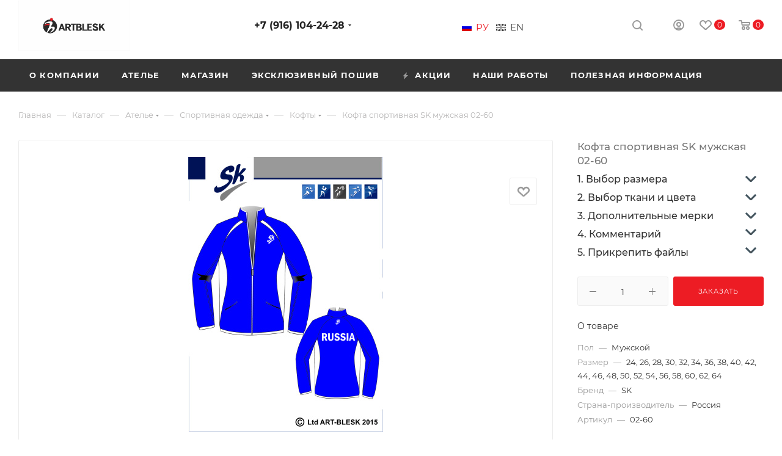

--- FILE ---
content_type: text/html; charset=UTF-8
request_url: https://art-blesk.com/catalog/2123-kofty_1/518546-kofta_sportivnaya_sk_muzhskaya_02_60/?oid=569096
body_size: 110280
content:
<!DOCTYPE html>
<html xmlns="http://www.w3.org/1999/xhtml" xml:lang="ru" lang="ru"  >
<head><link rel="canonical" href="https://art-blesk.com/catalog/2123-kofty_1/518546-kofta_sportivnaya_sk_muzhskaya_02_60/" />
<!--    <link href="//db.onlinewebfonts.com/c/21c0fff1acd541be7328fee4874337be?family=ArbatC" rel="stylesheet"/>-->
	<title>Кофта спортивная SK мужская 02-60</title>
	<meta name="viewport" content="initial-scale=1.0, width=device-width" />
	<meta name="HandheldFriendly" content="true" />
	<meta name="yes" content="yes" />
	<meta name="apple-mobile-web-app-status-bar-style" content="black" />
	<meta name="SKYPE_TOOLBAR" content="SKYPE_TOOLBAR_PARSER_COMPATIBLE" />
	<meta name="yandex-verification" content="41c549669f24b0cb" />
	<meta name="google-site-verification" content="Scxx9a720DztFZErP7piPvZ0yA5byTzdyGWDDdR-mnQ" />
	<meta http-equiv="Content-Type" content="text/html; charset=UTF-8" />
<meta name="keywords" content="интернет-магазин, заказать, купить" />
<meta name="description" content="Shop: Кофта спортивная SK мужская 02-60" />
<link href="/bitrix/js/ui/design-tokens/dist/ui.design-tokens.min.css?174476556223463"  rel="stylesheet" />
<link href="/bitrix/js/ui/fonts/opensans/ui.font.opensans.min.css?16819804822320"  rel="stylesheet" />
<link href="/bitrix/js/main/popup/dist/main.popup.bundle.min.css?174476598626589"  rel="stylesheet" />
<link href="/local/templates/aspro_max/components/bitrix/catalog/main/style.css?162643467852910"  rel="stylesheet" />
<link href="/local/templates/aspro_max/components/bitrix/catalog.element/main_atelier/style.css?16920031329801"  rel="stylesheet" />
<link href="/local/templates/aspro_max/components/bitrix/sale.gift.main.products/main/style.min.css?1611152130604"  rel="stylesheet" />
<link href="/local/templates/aspro_max/vendor/css/bootstrap.min.css?161115213092469"  data-template-style="true"  rel="stylesheet" />
<link href="/local/templates/aspro_max/css/jquery.fancybox.min.css?161115213012936"  data-template-style="true"  rel="stylesheet" />
<link href="/local/templates/aspro_max/vendor/css/carousel/owl/owl.carousel.min.css?16111521303351"  data-template-style="true"  rel="stylesheet" />
<link href="/local/templates/aspro_max/vendor/css/carousel/owl/owl.theme.default.min.css?16111521301013"  data-template-style="true"  rel="stylesheet" />
<link href="/local/templates/aspro_max/css/styles.css?1630656056169532"  data-template-style="true"  rel="stylesheet" />
<link href="/local/templates/aspro_max/css/blocks/blocks.min.css?161115213015710"  data-template-style="true"  rel="stylesheet" />
<link href="/local/templates/aspro_max/css/blocks/common.blocks/counter-state/counter-state.min.css?1611152130291"  data-template-style="true"  rel="stylesheet" />
<link href="/local/templates/aspro_max/css/banners.min.css?161115213011810"  data-template-style="true"  rel="stylesheet" />
<link href="/local/templates/aspro_max/css/menu.css?164242598070770"  data-template-style="true"  rel="stylesheet" />
<link href="/local/templates/aspro_max/css/catalog.css?161251651110516"  data-template-style="true"  rel="stylesheet" />
<link href="/local/templates/aspro_max/css/animation/animation_ext.css?16111521304934"  data-template-style="true"  rel="stylesheet" />
<link href="/local/templates/aspro_max/css/jquery.mCustomScrollbar.min.css?161115213042839"  data-template-style="true"  rel="stylesheet" />
<link href="/local/templates/aspro_max/vendor/css/ripple.css?1611152130854"  data-template-style="true"  rel="stylesheet" />
<link href="/local/templates/aspro_max/css/left_block_main_page.min.css?161115213019952"  data-template-style="true"  rel="stylesheet" />
<link href="/local/templates/aspro_max/css/stores.min.css?16111521308470"  data-template-style="true"  rel="stylesheet" />
<link href="/local/templates/aspro_max/css/yandex_map.min.css?16111521306444"  data-template-style="true"  rel="stylesheet" />
<link href="/local/templates/aspro_max/css/header_fixed.min.css?16111521309507"  data-template-style="true"  rel="stylesheet" />
<link href="/local/templates/aspro_max/ajax/ajax.min.css?1611152130247"  data-template-style="true"  rel="stylesheet" />
<link href="/local/templates/aspro_max/components/bitrix/menu/top_mobile_catalog/style.css?16196222261215"  data-template-style="true"  rel="stylesheet" />
<link href="/local/templates/aspro_max/components/bitrix/menu/top_mobile/style.css?1615447999321"  data-template-style="true"  rel="stylesheet" />
<link href="/local/templates/aspro_max/components/bitrix/breadcrumb/main/style.min.css?16111521301552"  data-template-style="true"  rel="stylesheet" />
<link href="/local/templates/aspro_max/css/footer.min.css?161115213022504"  data-template-style="true"  rel="stylesheet" />
<link href="/bitrix/components/aspro/marketing.popup.max/templates/.default/style.min.css?16158820545077"  data-template-style="true"  rel="stylesheet" />
<link href="/local/templates/aspro_max/styles.css?176936070420396"  data-template-style="true"  rel="stylesheet" />
<link href="/local/templates/aspro_max/template_styles.css?1745837359433607"  data-template-style="true"  rel="stylesheet" />
<link href="/local/templates/aspro_max/css/header.min.css?161115213025185"  data-template-style="true"  rel="stylesheet" />
<link href="/local/templates/aspro_max/css/media.min.css?1745840754169582"  data-template-style="true"  rel="stylesheet" />
<link href="/local/templates/aspro_max/vendor/fonts/font-awesome/css/font-awesome.min.css?161115213031000"  data-template-style="true"  rel="stylesheet" />
<link href="/local/templates/aspro_max/css/print.min.css?161115213020026"  data-template-style="true"  rel="stylesheet" />
<link href="/local/templates/aspro_max/css/h1-medium.min.css?1611152130449"  data-template-style="true"  rel="stylesheet" />
<link href="/local/templates/aspro_max/themes/custom_s3/theme.min.css?176364403350533"  data-template-style="true"  rel="stylesheet" />
<link href="/local/templates/aspro_max/bg_color/light/bgcolors.min.css?161589135154"  data-template-style="true"  rel="stylesheet" />
<link href="/local/templates/aspro_max/css/widths/width-3.min.css?16225463363406"  data-template-style="true"  rel="stylesheet" />
<link href="/local/templates/aspro_max/css/fonts/font-10.min.css?1611152130867"  data-template-style="true"  rel="stylesheet" />
<link href="/local/templates/aspro_max/css/custom.css?174476797121240"  data-template-style="true"  rel="stylesheet" />
<script>if(!window.BX)window.BX={};if(!window.BX.message)window.BX.message=function(mess){if(typeof mess==='object'){for(let i in mess) {BX.message[i]=mess[i];} return true;}};</script>
<script>(window.BX||top.BX).message({"JS_CORE_LOADING":"Загрузка...","JS_CORE_NO_DATA":"- Нет данных -","JS_CORE_WINDOW_CLOSE":"Закрыть","JS_CORE_WINDOW_EXPAND":"Развернуть","JS_CORE_WINDOW_NARROW":"Свернуть в окно","JS_CORE_WINDOW_SAVE":"Сохранить","JS_CORE_WINDOW_CANCEL":"Отменить","JS_CORE_WINDOW_CONTINUE":"Продолжить","JS_CORE_H":"ч","JS_CORE_M":"м","JS_CORE_S":"с","JSADM_AI_HIDE_EXTRA":"Скрыть лишние","JSADM_AI_ALL_NOTIF":"Показать все","JSADM_AUTH_REQ":"Требуется авторизация!","JS_CORE_WINDOW_AUTH":"Войти","JS_CORE_IMAGE_FULL":"Полный размер"});</script>
<script src="/bitrix/js/main/core/core.min.js?1744766033225353"></script>
<script>BX.Runtime.registerExtension({"name":"main.core","namespace":"BX","loaded":true});</script>
<script>BX.setJSList(["\/bitrix\/js\/main\/core\/core_ajax.js","\/bitrix\/js\/main\/core\/core_promise.js","\/bitrix\/js\/main\/polyfill\/promise\/js\/promise.js","\/bitrix\/js\/main\/loadext\/loadext.js","\/bitrix\/js\/main\/loadext\/extension.js","\/bitrix\/js\/main\/polyfill\/promise\/js\/promise.js","\/bitrix\/js\/main\/polyfill\/find\/js\/find.js","\/bitrix\/js\/main\/polyfill\/includes\/js\/includes.js","\/bitrix\/js\/main\/polyfill\/matches\/js\/matches.js","\/bitrix\/js\/ui\/polyfill\/closest\/js\/closest.js","\/bitrix\/js\/main\/polyfill\/fill\/main.polyfill.fill.js","\/bitrix\/js\/main\/polyfill\/find\/js\/find.js","\/bitrix\/js\/main\/polyfill\/matches\/js\/matches.js","\/bitrix\/js\/main\/polyfill\/core\/dist\/polyfill.bundle.js","\/bitrix\/js\/main\/core\/core.js","\/bitrix\/js\/main\/polyfill\/intersectionobserver\/js\/intersectionobserver.js","\/bitrix\/js\/main\/lazyload\/dist\/lazyload.bundle.js","\/bitrix\/js\/main\/polyfill\/core\/dist\/polyfill.bundle.js","\/bitrix\/js\/main\/parambag\/dist\/parambag.bundle.js"]);
</script>
<script>BX.Runtime.registerExtension({"name":"ui.dexie","namespace":"BX.Dexie3","loaded":true});</script>
<script>BX.Runtime.registerExtension({"name":"ls","namespace":"window","loaded":true});</script>
<script>BX.Runtime.registerExtension({"name":"fx","namespace":"window","loaded":true});</script>
<script>BX.Runtime.registerExtension({"name":"fc","namespace":"window","loaded":true});</script>
<script>BX.Runtime.registerExtension({"name":"ui.design-tokens","namespace":"window","loaded":true});</script>
<script>BX.Runtime.registerExtension({"name":"ui.fonts.opensans","namespace":"window","loaded":true});</script>
<script>BX.Runtime.registerExtension({"name":"main.popup","namespace":"BX.Main","loaded":true});</script>
<script>BX.Runtime.registerExtension({"name":"popup","namespace":"window","loaded":true});</script>
<script type="extension/settings" data-extension="currency.currency-core">{"region":"ru"}</script>
<script>BX.Runtime.registerExtension({"name":"currency.currency-core","namespace":"BX.Currency","loaded":true});</script>
<script>BX.Runtime.registerExtension({"name":"currency","namespace":"window","loaded":true});</script>
<script>(window.BX||top.BX).message({"LANGUAGE_ID":"ru","FORMAT_DATE":"DD.MM.YYYY","FORMAT_DATETIME":"DD.MM.YYYY HH:MI:SS","COOKIE_PREFIX":"BITRIX_SM","SERVER_TZ_OFFSET":"-18000","UTF_MODE":"Y","SITE_ID":"s3","SITE_DIR":"\/","USER_ID":"","SERVER_TIME":1769754370,"USER_TZ_OFFSET":43200,"USER_TZ_AUTO":"Y","bitrix_sessid":"ad700632979b507552ea6b55eb9b91b0"});</script>

<script src="/bitrix/js/ui/dexie/dist/dexie3.bundle.min.js?174476552888274"></script>
<script src="/bitrix/js/main/core/core_ls.min.js?17447659862683"></script>
<script src="/bitrix/js/main/core/core_fx.min.js?15334702669768"></script>
<script src="/bitrix/js/main/core/core_frame_cache.min.js?174476598611132"></script>
<script src="/bitrix/js/main/ajax.min.js?153347026622194"></script>
<script src="/bitrix/js/main/popup/dist/main.popup.bundle.min.js?174476598665924"></script>
<script src="/bitrix/js/currency/currency-core/dist/currency-core.bundle.min.js?17447652994569"></script>
<script src="/bitrix/js/currency/core_currency.min.js?1744765299835"></script>
<script>BX.message({'PHONE':'Телефон','FAST_VIEW':'Быстрый просмотр','TABLES_SIZE_TITLE':'Подбор размера','SOCIAL':'Социальные сети','DESCRIPTION':'Описание магазина','ITEMS':'Товары','LOGO':'Логотип','REGISTER_INCLUDE_AREA':'Текст о регистрации','AUTH_INCLUDE_AREA':'Текст об авторизации','FRONT_IMG':'Изображение компании','EMPTY_CART':'пуста','CATALOG_VIEW_MORE':'... Показать все','CATALOG_VIEW_LESS':'... Свернуть','JS_REQUIRED':'Заполните это поле','JS_FORMAT':'Неверный формат','JS_FILE_EXT':'Недопустимое расширение файла','JS_PASSWORD_COPY':'Пароли не совпадают','JS_PASSWORD_LENGTH':'Минимум 6 символов','JS_ERROR':'Неверно заполнено поле','JS_FILE_SIZE':'Максимальный размер 5мб','JS_FILE_BUTTON_NAME':'Выберите файл','JS_FILE_DEFAULT':'Прикрепите файл','JS_DATE':'Некорректная дата','JS_DATETIME':'Некорректная дата/время','JS_REQUIRED_LICENSES':'Согласитесь с условиями','LICENSE_PROP':'Согласие на обработку персональных данных','LOGIN_LEN':'Введите минимум {0} символа','FANCY_CLOSE':'Закрыть','FANCY_NEXT':'Следующий','FANCY_PREV':'Предыдущий','TOP_AUTH_REGISTER':'Регистрация','CALLBACK':'Заказать звонок','ASK':'Задать вопрос','REVIEW':'Оставить отзыв','S_CALLBACK':'Заказать звонок','UNTIL_AKC':'До конца акции','TITLE_QUANTITY_BLOCK':'Остаток','TITLE_QUANTITY':'шт','TOTAL_SUMM_ITEM':'Общая стоимость ','SUBSCRIBE_SUCCESS':'Вы успешно подписались','RECAPTCHA_TEXT':'Подтвердите, что вы не робот','JS_RECAPTCHA_ERROR':'Пройдите проверку','COUNTDOWN_SEC':'сек','COUNTDOWN_MIN':'мин','COUNTDOWN_HOUR':'час','COUNTDOWN_DAY0':'дн','COUNTDOWN_DAY1':'дн','COUNTDOWN_DAY2':'дн','COUNTDOWN_WEAK0':'Недель','COUNTDOWN_WEAK1':'Неделя','COUNTDOWN_WEAK2':'Недели','COUNTDOWN_MONTH0':'Месяцев','COUNTDOWN_MONTH1':'Месяц','COUNTDOWN_MONTH2':'Месяца','COUNTDOWN_YEAR0':'Лет','COUNTDOWN_YEAR1':'Год','COUNTDOWN_YEAR2':'Года','COUNTDOWN_COMPACT_SEC':'с','COUNTDOWN_COMPACT_MIN':'м','COUNTDOWN_COMPACT_HOUR':'ч','COUNTDOWN_COMPACT_DAY':'д','COUNTDOWN_COMPACT_WEAK':'н','COUNTDOWN_COMPACT_MONTH':'м','COUNTDOWN_COMPACT_YEAR0':'л','COUNTDOWN_COMPACT_YEAR1':'г','CATALOG_PARTIAL_BASKET_PROPERTIES_ERROR':'Заполнены не все свойства у добавляемого товара','CATALOG_EMPTY_BASKET_PROPERTIES_ERROR':'Выберите свойства товара, добавляемые в корзину в параметрах компонента','CATALOG_ELEMENT_NOT_FOUND':'Элемент не найден','ERROR_ADD2BASKET':'Ошибка добавления товара в корзину','CATALOG_SUCCESSFUL_ADD_TO_BASKET':'Успешное добавление товара в корзину','ERROR_BASKET_TITLE':'Ошибка корзины','ERROR_BASKET_PROP_TITLE':'Выберите свойства, добавляемые в корзину','ERROR_BASKET_BUTTON':'Выбрать','BASKET_TOP':'Корзина в шапке','ERROR_ADD_DELAY_ITEM':'Ошибка отложенной корзины','VIEWED_TITLE':'Ранее вы смотрели','VIEWED_BEFORE':'Ранее вы смотрели','BEST_TITLE':'Лучшие предложения','CT_BST_SEARCH_BUTTON':'Поиск','CT_BST_SEARCH2_BUTTON':'Найти','BASKET_PRINT_BUTTON':'Распечатать','BASKET_CLEAR_ALL_BUTTON':'Очистить','BASKET_QUICK_ORDER_BUTTON':'Быстрый заказ','BASKET_CONTINUE_BUTTON':'Продолжить покупки','BASKET_ORDER_BUTTON':'Оформить заказ','SHARE_BUTTON':'Поделиться','BASKET_CHANGE_TITLE':'Ваш заказ','BASKET_CHANGE_LINK':'Изменить','MORE_INFO_SKU':'Купить','FROM':'от','BEFORE':'до','TITLE_BLOCK_VIEWED_NAME':'Ранее вы смотрели','T_BASKET':'Корзина','FILTER_EXPAND_VALUES':'Показать все','FILTER_HIDE_VALUES':'Свернуть','FULL_ORDER':'Полный заказ','CUSTOM_COLOR_CHOOSE':'Выбрать','CUSTOM_COLOR_CANCEL':'Отмена','S_MOBILE_MENU':'Меню','MAX_T_MENU_BACK':'Назад','MAX_T_MENU_CALLBACK':'Обратная связь','MAX_T_MENU_CONTACTS_TITLE':'Будьте на связи','SEARCH_TITLE':'Поиск','SOCIAL_TITLE':'Оставайтесь на связи','HEADER_SCHEDULE':'Время работы','SEO_TEXT':'SEO описание','COMPANY_IMG':'Картинка компании','COMPANY_TEXT':'Описание компании','CONFIG_SAVE_SUCCESS':'Настройки сохранены','CONFIG_SAVE_FAIL':'Ошибка сохранения настроек','ITEM_ECONOMY':'Экономия','ITEM_ARTICLE':'Артикул: ','JS_FORMAT_ORDER':'имеет неверный формат','JS_BASKET_COUNT_TITLE':'В корзине товаров на SUMM','POPUP_VIDEO':'Видео','POPUP_GIFT_TEXT':'Нашли что-то особенное? Намекните другу о подарке!','ORDER_FIO_LABEL':'Ф.И.О.','ORDER_PHONE_LABEL':'Телефон','ORDER_REGISTER_BUTTON':'Регистрация','PRICES_TYPE':'Варианты цен','FILTER_HELPER_VALUES':' знач.','SHOW_MORE_SCU_MAIN':'Еще #COUNT#','SHOW_MORE_SCU_1':'предложение','SHOW_MORE_SCU_2':'предложения','SHOW_MORE_SCU_3':'предложений'})</script>
<link rel="preload" href="https://fonts.googleapis.com/css?family=Montserrat:300italic,400italic,500italic,700italic,400,300,500,700subset=latin,cyrillic-ext" as="font" crossorigin>
<link rel="stylesheet" href="https://fonts.googleapis.com/css?family=Montserrat:300italic,400italic,500italic,700italic,400,300,500,700subset=latin,cyrillic-ext">
					<script data-skip-moving="true" src="/bitrix/js/aspro.max/jquery-2.1.3.min.js"></script>
					<script data-skip-moving="true" src="/local/templates/aspro_max/js/speed.min.js?=1611152130"></script>
<link rel="shortcut icon" href="/favicon.webp" type="image/png" />
<link rel="apple-touch-icon" sizes="180x180" href="/upload/CMax/94c/yl2nn5jutflyrimzk53y63lvxy9c2cxu/favicon.webp" />
<meta property="og:description" content="Кофта спортивная SK мужская 02-60" />
<meta property="og:image" content="https://art-blesk.com:443/upload/iblock/a7a/mvac1b100iedv54fqf2rcvlr1hodx4zd/5bf9e599_1b24_11e6_80ca_005056952db7_d60eae25_3a28_11e7_9dd9_0cc47a14991f.resize1.webp" />
<link rel="image_src" href="https://art-blesk.com:443/upload/iblock/a7a/mvac1b100iedv54fqf2rcvlr1hodx4zd/5bf9e599_1b24_11e6_80ca_005056952db7_d60eae25_3a28_11e7_9dd9_0cc47a14991f.resize1.webp"  />
<meta property="og:title" content="Shop: Кофта спортивная SK мужская 02-60" />
<meta property="og:type" content="website" />
<meta property="og:url" content="https://art-blesk.com:443/catalog/2123-kofty_1/518546-kofta_sportivnaya_sk_muzhskaya_02_60/?oid=569096" />

<script src="/local/templates/aspro_max/js/jquery.cookie.min.js?16111521303066"></script>
<script src="/local/templates/aspro_max/js/observer.min.js?16111521303064"></script>
<script src="/local/templates/aspro_max/js/jquery.actual.min.js?16111521301251"></script>
<script src="/local/templates/aspro_max/js/jqModal.min.js?16111521302838"></script>
<script src="/local/templates/aspro_max/vendor/js/bootstrap.js?161115213027908"></script>
<script src="/local/templates/aspro_max/vendor/js/jquery.appear.js?16111521303188"></script>
<script src="/local/templates/aspro_max/vendor/js/ripple.min.js?16111521301624"></script>
<script src="/local/templates/aspro_max/vendor/js/velocity/velocity.js?163966663844791"></script>
<script src="/local/templates/aspro_max/vendor/js/velocity/velocity.ui.js?161115213013257"></script>
<script src="/local/templates/aspro_max/vendor/js/jquery.menu-aim.min.js?16111521301533"></script>
<script src="/local/templates/aspro_max/js/browser.min.js?1611152130662"></script>
<script src="/local/templates/aspro_max/js/jquery.fancybox.min.js?161115213067390"></script>
<script src="/local/templates/aspro_max/js/jquery.flexslider.min.js?161115213023454"></script>
<script src="/local/templates/aspro_max/js/jquery.uniform.min.js?16111521308308"></script>
<script src="/local/templates/aspro_max/vendor/js/carousel/owl/owl.carousel.min.js?161115213044743"></script>
<script src="/local/templates/aspro_max/vendor/js/moment.min.js?161115213034436"></script>
<script src="/local/templates/aspro_max/vendor/js/sticky-sidebar.min.js?161115213011546"></script>
<script src="/local/templates/aspro_max/js/jquery.validate.min.js?161115213022257"></script>
<script src="/local/templates/aspro_max/js/aspro_animate_open_fancy.min.js?16111521301149"></script>
<script src="/local/templates/aspro_max/js/jquery.inputmask.bundle.min.js?161115213070933"></script>
<script src="/local/templates/aspro_max/js/jquery.easing.1.3.min.js?16111521303338"></script>
<script src="/local/templates/aspro_max/js/equalize.min.js?1611152130588"></script>
<script src="/local/templates/aspro_max/js/jquery.alphanumeric.min.js?1611152130942"></script>
<script src="/local/templates/aspro_max/js/jquery.plugin.min.js?16111521303181"></script>
<script src="/local/templates/aspro_max/js/jquery.countdown.min.js?161115213013137"></script>
<script src="/local/templates/aspro_max/js/jquery.countdown-ru.min.js?16111521301487"></script>
<script src="/local/templates/aspro_max/js/jquery.ikSelect.min.js?161115213017725"></script>
<script src="/local/templates/aspro_max/js/jquery.mobile.custom.touch.min.js?16111521307784"></script>
<script src="/local/templates/aspro_max/js/jquery.dotdotdot.min.js?16111521305908"></script>
<script src="/local/templates/aspro_max/js/rating_likes.min.js?16111521307297"></script>
<script src="/local/templates/aspro_max/js/mobile.min.js?161115213010080"></script>
<script src="/local/templates/aspro_max/js/jquery.mousewheel.min.js?16111521302609"></script>
<script src="/local/templates/aspro_max/js/jquery.mCustomScrollbar.min.js?161115213042965"></script>
<script src="/local/templates/aspro_max/js/scrollTabs.min.js?16111521306994"></script>
<script src="/local/templates/aspro_max/js/main.js?1734959570307449"></script>
<script src="/local/templates/aspro_max/js/blocks/blocks.min.js?16111521305276"></script>
<script src="/bitrix/components/bitrix/search.title/script.min.js?17447660396543"></script>
<script src="/local/templates/aspro_max/components/bitrix/search.title/mega_menu/script.min.js?16111521306366"></script>
<script src="/local/templates/aspro_max/components/bitrix/menu/menu_in_burger/script.min.js?1611152130178"></script>
<script src="/local/templates/aspro_max/components/bitrix/menu/top_catalog_wide/script.min.js?1611152130169"></script>
<script src="/bitrix/components/aspro/marketing.popup.max/templates/.default/script.min.js?16158820541099"></script>
<script src="/local/templates/aspro_max/components/bitrix/search.title/fixed/script.min.js?16111521306439"></script>
<script src="/local/templates/aspro_max/js/custom.js?16329259373085"></script>
<script src="/local/templates/aspro_max/components/bitrix/catalog/main/script.js?163300044615793"></script>
<script src="/local/templates/aspro_max/components/bitrix/catalog.element/main_atelier/script.js?1692003132123972"></script>
<script src="/local/templates/aspro_max/components/bitrix/sale.prediction.product.detail/main/script.min.js?1611152130337"></script>
<script src="/local/templates/aspro_max/components/bitrix/sale.gift.product/main/script.min.js?161115213032163"></script>
<script src="/local/templates/aspro_max/components/bitrix/sale.gift.main.products/main/script.min.js?16111521303522"></script>
<script src="/local/templates/aspro_max/js/jquery.history.js?161115213021571"></script>
<script>var _ba = _ba || []; _ba.push(["aid", "975b5bd0acc37f51d256f7bd03f74a26"]); _ba.push(["host", "art-blesk.com"]); (function() {var ba = document.createElement("script"); ba.type = "text/javascript"; ba.async = true;ba.src = (document.location.protocol == "https:" ? "https://" : "http://") + "bitrix.info/ba.js";var s = document.getElementsByTagName("script")[0];s.parentNode.insertBefore(ba, s);})();</script>

    <!-- Google Tag Manager -->
        <script>/*(function(w,d,s,l,i){w[l]=w[l]||[];w[l].push(
            {'gtm.start':
                new Date().getTime(),event:'gtm.js'});
                var f=d.getElementsByTagName(s)[0],
                j=d.createElement(s),dl=l!='dataLayer'?'&l='+l:'';j.async=true;
                j.src='https://www.googletagmanager.com/gtm.js?id='+i+dl;
                f.parentNode.insertBefore(j,f);
        })(window,document,'script','dataLayer','GTM-KNBM8FX');*/</script>
    <!-- End Google Tag Manager -->
        
        
</head>
<body class=" site_s3  fill_bg_n catalog-delayed-btn-" id="main" data-site="/">
	
	<div id="panel"></div>
	
				<!--'start_frame_cache_basketitems-component-block'-->												<div id="ajax_basket"></div>
					<!--'end_frame_cache_basketitems-component-block'-->						<div class="cd-modal-bg"></div>
		<script data-skip-moving="true">
			var solutionName = 'arMaxOptions';
		</script>
		<script src="/local/templates/aspro_max/js/setTheme.php?site_id=s3&site_dir=/" data-skip-moving="true"></script>
		<script>
		window.onload=function(){
			window.basketJSParams = window.basketJSParams || [];
					}
		BX.message({'MIN_ORDER_PRICE_TEXT':'<b>Минимальная сумма заказа #PRICE#<\/b><br/>Пожалуйста, добавьте еще товаров в корзину','LICENSES_TEXT':'Я согласен на <a href=\"/include/licenses_detail.php\" target=\"_blank\">обработку персональных данных<\/a>'});
		arAsproOptions.PAGES.FRONT_PAGE = window[solutionName].PAGES.FRONT_PAGE = "";
		arAsproOptions.PAGES.BASKET_PAGE = window[solutionName].PAGES.BASKET_PAGE = "";
		arAsproOptions.PAGES.ORDER_PAGE = window[solutionName].PAGES.ORDER_PAGE = "";
		arAsproOptions.PAGES.PERSONAL_PAGE = window[solutionName].PAGES.PERSONAL_PAGE = "";
		arAsproOptions.PAGES.CATALOG_PAGE = window[solutionName].PAGES.CATALOG_PAGE = "1";
		</script>
		<div class="wrapper1  header_bgdark long_header colored_header catalog_page basket_normal basket_fill_COLOR side_LEFT block_side_NORMAL catalog_icons_Y banner_auto with_fast_view mheader-v1 header-v1 header-font-lower_N regions_N title_position_LEFT fill_ footer-v1 front-vindex1 mfixed_Y mfixed_view_always title-v4 lazy_N with_phones compact-catalog vertical-catalog-img landing-normal big-banners-mobile-normal bottom-icons-panel-N compact-breadcrumbs-N catalog-delayed-btn-Y  ">

<div class="mega_fixed_menu">
	<div class="maxwidth-theme">
		<svg class="svg svg-close" width="14" height="14" viewBox="0 0 14 14">
		  <path data-name="Rounded Rectangle 568 copy 16" d="M1009.4,953l5.32,5.315a0.987,0.987,0,0,1,0,1.4,1,1,0,0,1-1.41,0L1008,954.4l-5.32,5.315a0.991,0.991,0,0,1-1.4-1.4L1006.6,953l-5.32-5.315a0.991,0.991,0,0,1,1.4-1.4l5.32,5.315,5.31-5.315a1,1,0,0,1,1.41,0,0.987,0.987,0,0,1,0,1.4Z" transform="translate(-1001 -946)"></path>
		</svg>
		<i class="svg svg-close mask arrow"></i>
		<div class="row">
			<div class="col-md-9">
				<div class="left_menu_block">
					<div class="logo_block flexbox flexbox--row align-items-normal">
						<div class="logo">
							<a href="/"><img src="/upload/CMax/2a0/c0wrh4r6y1sxnig2fcu8bf8zwj3weg01/WhatsApp-Image-2021_11_17-at-10.10.30.webp" alt="Арт Блеск new" title="Арт Блеск new" data-src="" /></a>						</div>
						<div class="top-description addr">
							<div class="slogan">
    <span>Костюмы <em>BLESK</em> -</span>
    <span>твоя <em>БЛЕСТЯЩАЯ</em> победа!</span>
</div>						</div>
					</div>
					<div class="search_block">
						<div class="search_wrap">
							<div class="search-block">
												<div class="search-wrapper">
				<div id="title-search_mega_menu">
					<form action="/catalog/" class="search">
						<div class="search-input-div">
							<input class="search-input" id="title-search-input_mega_menu" type="text" name="q" value="" placeholder="Поиск" size="20" maxlength="50" autocomplete="off" />
						</div>
						<div class="search-button-div">
							<button class="btn btn-search" type="submit" name="s" value="Найти"><i class="svg inline  svg-inline-search2" aria-hidden="true" ><svg class="" width="17" height="17" viewBox="0 0 17 17" aria-hidden="true"><path class="cls-1" d="M16.709,16.719a1,1,0,0,1-1.412,0l-3.256-3.287A7.475,7.475,0,1,1,15,7.5a7.433,7.433,0,0,1-1.549,4.518l3.258,3.289A1,1,0,0,1,16.709,16.719ZM7.5,2A5.5,5.5,0,1,0,13,7.5,5.5,5.5,0,0,0,7.5,2Z"></path></svg></i></button>
							<span class="close-block inline-search-hide"><span class="svg svg-close close-icons"></span></span>
						</div>
					</form>
				</div>
			</div>
	<script>
	var jsControl = new JCTitleSearch3({
		//'WAIT_IMAGE': '/bitrix/themes/.default/images/wait.gif',
		'AJAX_PAGE' : '/catalog/2123-kofty_1/518546-kofta_sportivnaya_sk_muzhskaya_02_60/?oid=569096',
		'CONTAINER_ID': 'title-search_mega_menu',
		'INPUT_ID': 'title-search-input_mega_menu',
		'INPUT_ID_TMP': 'title-search-input_mega_menu',
		'MIN_QUERY_LEN': 2
	});
</script>							</div>
						</div>
					</div>
										<!-- noindex -->
    
    <div class="burger_menu_wrapper">
                    <div class="top_link_wrapper">
                <div class="menu-item dropdown catalog wide_menu   active">
                    <div class="wrap">
                        <a class="dropdown-toggle" href="/catalog/">
                            <div class="link-title color-theme-hover">
                                                                    <i class="svg inline  svg-inline-icon_catalog" aria-hidden="true" ><svg xmlns="http://www.w3.org/2000/svg" width="10" height="10" viewBox="0 0 10 10"><path  data-name="Rounded Rectangle 969 copy 7" class="cls-1" d="M644,76a1,1,0,1,1-1,1A1,1,0,0,1,644,76Zm4,0a1,1,0,1,1-1,1A1,1,0,0,1,648,76Zm4,0a1,1,0,1,1-1,1A1,1,0,0,1,652,76Zm-8,4a1,1,0,1,1-1,1A1,1,0,0,1,644,80Zm4,0a1,1,0,1,1-1,1A1,1,0,0,1,648,80Zm4,0a1,1,0,1,1-1,1A1,1,0,0,1,652,80Zm-8,4a1,1,0,1,1-1,1A1,1,0,0,1,644,84Zm4,0a1,1,0,1,1-1,1A1,1,0,0,1,648,84Zm4,0a1,1,0,1,1-1,1A1,1,0,0,1,652,84Z" transform="translate(-643 -76)"/></svg></i>                                                                Каталог                            </div>
                        </a>
                                                    <span class="tail"></span>
                            <div class="burger-dropdown-menu row">
                                <div class="menu-wrapper" >
                                                                                                                        <div class="col-md-4 dropdown-submenu  has_img">
                                                                                        <a href="/catalog/2049-atele/" class="color-theme-hover" title="Ателье">
                                                <span class="name option-font-bold">Ателье</span>
                                            </a>
                                                                                                <div class="burger-dropdown-menu toggle_menu">
                                                                                                                                                                    <div class="menu-item  dropdown-submenu ">
                                                            <a href="/catalog/2050-kostyumy_dlya_vystupleniya/" title="Костюмы для выступления">
                                                                <span class="name color-theme-hover">Костюмы для выступления</span>
                                                            </a>
                                                                                                                            <div class="burger-dropdown-menu with_padding">
                                                                                                                                            <div class="menu-item ">
                                                                            <a href="/catalog/2137-kombinezony_2/" title="Комбинезоны">
                                                                                <span class="name color-theme-hover">Комбинезоны</span>
                                                                            </a>
                                                                        </div>
                                                                                                                                            <div class="menu-item ">
                                                                            <a href="/catalog/2138-kupalniki_3/" title="Купальники">
                                                                                <span class="name color-theme-hover">Купальники</span>
                                                                            </a>
                                                                        </div>
                                                                                                                                            <div class="menu-item ">
                                                                            <a href="/catalog/2139-kupalniki_platya_1/" title="Купальники, платья">
                                                                                <span class="name color-theme-hover">Купальники, платья</span>
                                                                            </a>
                                                                        </div>
                                                                                                                                            <div class="menu-item ">
                                                                            <a href="/catalog/2118-figurnoe_katanie/" title="Фигурное катание">
                                                                                <span class="name color-theme-hover">Фигурное катание</span>
                                                                            </a>
                                                                        </div>
                                                                                                                                            <div class="menu-item ">
                                                                            <a href="/catalog/2120-sinkhronnoe_plavanie/" title="Синхронное плавание">
                                                                                <span class="name color-theme-hover">Синхронное плавание</span>
                                                                            </a>
                                                                        </div>
                                                                                                                                            <div class="menu-item ">
                                                                            <a href="/catalog/2116-sportivnaya_gimnastika/" title="Спортивная гимнастика">
                                                                                <span class="name color-theme-hover">Спортивная гимнастика</span>
                                                                            </a>
                                                                        </div>
                                                                                                                                            <div class="menu-item ">
                                                                            <a href="/catalog/2114-akrobatika/" title="Спортивная акробатика">
                                                                                <span class="name color-theme-hover">Спортивная акробатика</span>
                                                                            </a>
                                                                        </div>
                                                                                                                                            <div class="menu-item ">
                                                                            <a href="/catalog/2117-tantsy/" title="Спортивная аэробика">
                                                                                <span class="name color-theme-hover">Спортивная аэробика</span>
                                                                            </a>
                                                                        </div>
                                                                                                                                            <div class="menu-item ">
                                                                            <a href="/catalog/2119-khudozhestvennaya_gimnastika/" title="Художественная гимнастика">
                                                                                <span class="name color-theme-hover">Художественная гимнастика</span>
                                                                            </a>
                                                                        </div>
                                                                                                                                            <div class="menu-item ">
                                                                            <a href="/catalog/2115-batut/" title="Батут">
                                                                                <span class="name color-theme-hover">Батут</span>
                                                                            </a>
                                                                        </div>
                                                                                                                                    </div>
                                                                                                                    </div>
                                                                                                                                                                    <div class="menu-item  dropdown-submenu ">
                                                            <a href="/catalog/2051-sportivnaya_odezhda/" title="Спортивная одежда">
                                                                <span class="name color-theme-hover">Спортивная одежда</span>
                                                            </a>
                                                                                                                            <div class="burger-dropdown-menu with_padding">
                                                                                                                                            <div class="menu-item ">
                                                                            <a href="/catalog/2121-bryuki_1/" title="Брюки">
                                                                                <span class="name color-theme-hover">Брюки</span>
                                                                            </a>
                                                                        </div>
                                                                                                                                            <div class="menu-item ">
                                                                            <a href="/catalog/2122-kombinezony_3/" title="Комбинезоны">
                                                                                <span class="name color-theme-hover">Комбинезоны</span>
                                                                            </a>
                                                                        </div>
                                                                                                                                            <div class="menu-item active">
                                                                            <a href="/catalog/2123-kofty_1/" title="Кофты">
                                                                                <span class="name color-theme-hover">Кофты</span>
                                                                            </a>
                                                                        </div>
                                                                                                                                            <div class="menu-item ">
                                                                            <a href="/catalog/2124-kupalniki_2/" title="Купальники">
                                                                                <span class="name color-theme-hover">Купальники</span>
                                                                            </a>
                                                                        </div>
                                                                                                                                            <div class="menu-item ">
                                                                            <a href="/catalog/2125-losiny_kolgotki_1/" title="Лосины, колготки">
                                                                                <span class="name color-theme-hover">Лосины, колготки</span>
                                                                            </a>
                                                                        </div>
                                                                                                                                            <div class="menu-item ">
                                                                            <a href="/catalog/2126-mayki_1/" title="Майки">
                                                                                <span class="name color-theme-hover">Майки</span>
                                                                            </a>
                                                                        </div>
                                                                                                                                            <div class="menu-item ">
                                                                            <a href="/catalog/2127-nizhnee_bele_1/" title="Нижнее белье">
                                                                                <span class="name color-theme-hover">Нижнее белье</span>
                                                                            </a>
                                                                        </div>
                                                                                                                                            <div class="menu-item ">
                                                                            <a href="/catalog/2128-odezhda_sauna_1/" title="Одежда - &quot;Сауна&quot;">
                                                                                <span class="name color-theme-hover">Одежда - &quot;Сауна&quot;</span>
                                                                            </a>
                                                                        </div>
                                                                                                                                            <div class="menu-item ">
                                                                            <a href="/catalog/2129-platya/" title="Платья">
                                                                                <span class="name color-theme-hover">Платья</span>
                                                                            </a>
                                                                        </div>
                                                                                                                                            <div class="menu-item ">
                                                                            <a href="/catalog/2130-sportivnaya_forma_1/" title="Спортивная форма">
                                                                                <span class="name color-theme-hover">Спортивная форма</span>
                                                                            </a>
                                                                        </div>
                                                                                                                                            <div class="menu-item ">
                                                                            <a href="/catalog/2131-sportivnye_kostyumy_1/" title="Спортивные костюмы">
                                                                                <span class="name color-theme-hover">Спортивные костюмы</span>
                                                                            </a>
                                                                        </div>
                                                                                                                                            <div class="menu-item ">
                                                                            <a href="/catalog/2132-termo_odezhda_1/" title="Термо-одежда">
                                                                                <span class="name color-theme-hover">Термо-одежда</span>
                                                                            </a>
                                                                        </div>
                                                                                                                                            <div class="menu-item ">
                                                                            <a href="/catalog/2133-topy_1/" title="Топы">
                                                                                <span class="name color-theme-hover">Топы</span>
                                                                            </a>
                                                                        </div>
                                                                                                                                            <div class="menu-item ">
                                                                            <a href="/catalog/2134-triko_1/" title="Трико">
                                                                                <span class="name color-theme-hover">Трико</span>
                                                                            </a>
                                                                        </div>
                                                                                                                                            <div class="menu-item ">
                                                                            <a href="/catalog/2135-futbolki_1/" title="Футболки">
                                                                                <span class="name color-theme-hover">Футболки</span>
                                                                            </a>
                                                                        </div>
                                                                                                                                            <div class="menu-item ">
                                                                            <a href="/catalog/2136-shorty_velosipedki_plavki_1/" title="Шорты, велосипедки, плавки">
                                                                                <span class="name color-theme-hover">Шорты, велосипедки, плавки</span>
                                                                            </a>
                                                                        </div>
                                                                                                                                    </div>
                                                                                                                    </div>
                                                                                                    </div>
                                                                                    </div>
                                                                                                                        <div class="col-md-4 dropdown-submenu  has_img">
                                                                                        <a href="/catalog/2052-magazin/" class="color-theme-hover" title="Магазин">
                                                <span class="name option-font-bold">Магазин</span>
                                            </a>
                                                                                                <div class="burger-dropdown-menu toggle_menu">
                                                                                                                                                                    <div class="menu-item  dropdown-submenu ">
                                                            <a href="/catalog/2068-kostyumy_dlya_vystupleniy_1/" title="Костюмы для выступлений">
                                                                <span class="name color-theme-hover">Костюмы для выступлений</span>
                                                            </a>
                                                                                                                            <div class="burger-dropdown-menu with_padding">
                                                                                                                                            <div class="menu-item ">
                                                                            <a href="/catalog/2112-khudozhestvennaya_gimnastika/" title="Художественная гимнастика">
                                                                                <span class="name color-theme-hover">Художественная гимнастика</span>
                                                                            </a>
                                                                        </div>
                                                                                                                                            <div class="menu-item ">
                                                                            <a href="/catalog/2111-figurnoe_katanie/" title="Фигурное катание">
                                                                                <span class="name color-theme-hover">Фигурное катание</span>
                                                                            </a>
                                                                        </div>
                                                                                                                                            <div class="menu-item ">
                                                                            <a href="/catalog/2109-sportivnaya_gimnastika/" title="Спортивная гимнастика">
                                                                                <span class="name color-theme-hover">Спортивная гимнастика</span>
                                                                            </a>
                                                                        </div>
                                                                                                                                            <div class="menu-item ">
                                                                            <a href="/catalog/2113-sinkhronnoe_plavanie/" title="Синхронное плавание">
                                                                                <span class="name color-theme-hover">Синхронное плавание</span>
                                                                            </a>
                                                                        </div>
                                                                                                                                            <div class="menu-item ">
                                                                            <a href="/catalog/2107-akrobatika/" title="Спортивная акробатика">
                                                                                <span class="name color-theme-hover">Спортивная акробатика</span>
                                                                            </a>
                                                                        </div>
                                                                                                                                            <div class="menu-item ">
                                                                            <a href="/catalog/2110-tantsy/" title="Спортивная аэробика">
                                                                                <span class="name color-theme-hover">Спортивная аэробика</span>
                                                                            </a>
                                                                        </div>
                                                                                                                                            <div class="menu-item ">
                                                                            <a href="/catalog/2108-batut/" title="Батут">
                                                                                <span class="name color-theme-hover">Батут</span>
                                                                            </a>
                                                                        </div>
                                                                                                                                            <div class="menu-item ">
                                                                            <a href="/catalog/2069-kombinezony/" title="Комбинезоны">
                                                                                <span class="name color-theme-hover">Комбинезоны</span>
                                                                            </a>
                                                                        </div>
                                                                                                                                            <div class="menu-item ">
                                                                            <a href="/catalog/2070-kupalniki/" title="Купальники">
                                                                                <span class="name color-theme-hover">Купальники</span>
                                                                            </a>
                                                                        </div>
                                                                                                                                            <div class="menu-item ">
                                                                            <a href="/catalog/2071-kupalniki_platya/" title="Купальники, платья">
                                                                                <span class="name color-theme-hover">Купальники, платья</span>
                                                                            </a>
                                                                        </div>
                                                                                                                                    </div>
                                                                                                                    </div>
                                                                                                                                                                    <div class="menu-item  dropdown-submenu ">
                                                            <a href="/catalog/2085-sportivnaya_odezhda_1/" title="Спортивная одежда">
                                                                <span class="name color-theme-hover">Спортивная одежда</span>
                                                            </a>
                                                                                                                            <div class="burger-dropdown-menu with_padding">
                                                                                                                                            <div class="menu-item ">
                                                                            <a href="/catalog/2086-bryuki/" title="Брюки">
                                                                                <span class="name color-theme-hover">Брюки</span>
                                                                            </a>
                                                                        </div>
                                                                                                                                            <div class="menu-item ">
                                                                            <a href="/catalog/2087-kombinezony_1/" title="Комбинезоны">
                                                                                <span class="name color-theme-hover">Комбинезоны</span>
                                                                            </a>
                                                                        </div>
                                                                                                                                            <div class="menu-item ">
                                                                            <a href="/catalog/2088-kofty/" title="Кофты">
                                                                                <span class="name color-theme-hover">Кофты</span>
                                                                            </a>
                                                                        </div>
                                                                                                                                            <div class="menu-item ">
                                                                            <a href="/catalog/2089-kupalniki_1/" title="Купальники">
                                                                                <span class="name color-theme-hover">Купальники</span>
                                                                            </a>
                                                                        </div>
                                                                                                                                            <div class="menu-item ">
                                                                            <a href="/catalog/2090-losiny_kolgotki/" title="Лосины, колготки">
                                                                                <span class="name color-theme-hover">Лосины, колготки</span>
                                                                            </a>
                                                                        </div>
                                                                                                                                            <div class="menu-item ">
                                                                            <a href="/catalog/2091-mayki/" title="Майки">
                                                                                <span class="name color-theme-hover">Майки</span>
                                                                            </a>
                                                                        </div>
                                                                                                                                            <div class="menu-item ">
                                                                            <a href="/catalog/2092-nizhnee_bele/" title="Нижнее белье">
                                                                                <span class="name color-theme-hover">Нижнее белье</span>
                                                                            </a>
                                                                        </div>
                                                                                                                                            <div class="menu-item ">
                                                                            <a href="/catalog/2093-odezhda_sauna/" title="Одежда-&quot;Сауна&quot;">
                                                                                <span class="name color-theme-hover">Одежда-&quot;Сауна&quot;</span>
                                                                            </a>
                                                                        </div>
                                                                                                                                            <div class="menu-item ">
                                                                            <a href="/catalog/2094-sportivnaya_forma/" title="Спортивная форма">
                                                                                <span class="name color-theme-hover">Спортивная форма</span>
                                                                            </a>
                                                                        </div>
                                                                                                                                            <div class="menu-item ">
                                                                            <a href="/catalog/2095-sportivnye_kostyumy/" title="Спортивные костюмы">
                                                                                <span class="name color-theme-hover">Спортивные костюмы</span>
                                                                            </a>
                                                                        </div>
                                                                                                                                            <div class="menu-item ">
                                                                            <a href="/catalog/2096-termo_odezhda/" title="Термо-одежда">
                                                                                <span class="name color-theme-hover">Термо-одежда</span>
                                                                            </a>
                                                                        </div>
                                                                                                                                            <div class="menu-item ">
                                                                            <a href="/catalog/2097-topy/" title="Топы">
                                                                                <span class="name color-theme-hover">Топы</span>
                                                                            </a>
                                                                        </div>
                                                                                                                                            <div class="menu-item ">
                                                                            <a href="/catalog/2098-triko/" title="Трико">
                                                                                <span class="name color-theme-hover">Трико</span>
                                                                            </a>
                                                                        </div>
                                                                                                                                            <div class="menu-item ">
                                                                            <a href="/catalog/2099-futbolki/" title="Футболки">
                                                                                <span class="name color-theme-hover">Футболки</span>
                                                                            </a>
                                                                        </div>
                                                                                                                                            <div class="menu-item ">
                                                                            <a href="/catalog/2100-shorty_velosipedki_plavki/" title="Шорты, велосипедки, плавки">
                                                                                <span class="name color-theme-hover">Шорты, велосипедки, плавки</span>
                                                                            </a>
                                                                        </div>
                                                                                                                                            <div class="menu-item ">
                                                                            <a href="/catalog/2254-yubki/" title="Юбки">
                                                                                <span class="name color-theme-hover">Юбки</span>
                                                                            </a>
                                                                        </div>
                                                                                                                                    </div>
                                                                                                                    </div>
                                                                                                                                                                    <div class="menu-item  dropdown-submenu ">
                                                            <a href="/catalog/2078-predmety/" title="Предметы">
                                                                <span class="name color-theme-hover">Предметы</span>
                                                            </a>
                                                                                                                            <div class="burger-dropdown-menu with_padding">
                                                                                                                                            <div class="menu-item ">
                                                                            <a href="/catalog/2079-bulavy/" title="Булавы">
                                                                                <span class="name color-theme-hover">Булавы</span>
                                                                            </a>
                                                                        </div>
                                                                                                                                            <div class="menu-item ">
                                                                            <a href="/catalog/2080-lenty/" title="Ленты">
                                                                                <span class="name color-theme-hover">Ленты</span>
                                                                            </a>
                                                                        </div>
                                                                                                                                            <div class="menu-item ">
                                                                            <a href="/catalog/2081-myachi/" title="Мячи">
                                                                                <span class="name color-theme-hover">Мячи</span>
                                                                            </a>
                                                                        </div>
                                                                                                                                            <div class="menu-item ">
                                                                            <a href="/catalog/2082-obruchi/" title="Обручи">
                                                                                <span class="name color-theme-hover">Обручи</span>
                                                                            </a>
                                                                        </div>
                                                                                                                                            <div class="menu-item ">
                                                                            <a href="/catalog/2083-palochki_dlya_lent/" title="Палочки для лент">
                                                                                <span class="name color-theme-hover">Палочки для лент</span>
                                                                            </a>
                                                                        </div>
                                                                                                                                            <div class="menu-item ">
                                                                            <a href="/catalog/2084-skakalki/" title="Скакалки">
                                                                                <span class="name color-theme-hover">Скакалки</span>
                                                                            </a>
                                                                        </div>
                                                                                                                                    </div>
                                                                                                                    </div>
                                                                                                                                                                    <div class="menu-item  dropdown-submenu ">
                                                            <a href="/catalog/2072-obuv/" title="Обувь">
                                                                <span class="name color-theme-hover">Обувь</span>
                                                            </a>
                                                                                                                            <div class="burger-dropdown-menu with_padding">
                                                                                                                                            <div class="menu-item ">
                                                                            <a href="/catalog/2073-baletki/" title="Балетки">
                                                                                <span class="name color-theme-hover">Балетки</span>
                                                                            </a>
                                                                        </div>
                                                                                                                                            <div class="menu-item ">
                                                                            <a href="/catalog/2074-krossovki/" title="Кроссовки">
                                                                                <span class="name color-theme-hover">Кроссовки</span>
                                                                            </a>
                                                                        </div>
                                                                                                                                            <div class="menu-item ">
                                                                            <a href="/catalog/2075-polucheshki/" title="Получешки">
                                                                                <span class="name color-theme-hover">Получешки</span>
                                                                            </a>
                                                                        </div>
                                                                                                                                            <div class="menu-item ">
                                                                            <a href="/catalog/2076-cheshki/" title="Чешки">
                                                                                <span class="name color-theme-hover">Чешки</span>
                                                                            </a>
                                                                        </div>
                                                                                                                                    </div>
                                                                                                                    </div>
                                                                                                                                                                    <div class="menu-item  dropdown-submenu ">
                                                            <a href="/catalog/2062-vspomogatelnaya_ekipirovka/" title="Вспомогательная экипировка">
                                                                <span class="name color-theme-hover">Вспомогательная экипировка</span>
                                                            </a>
                                                                                                                            <div class="burger-dropdown-menu with_padding">
                                                                                                                                            <div class="menu-item ">
                                                                            <a href="/catalog/2063-getry_noski_perchatki/" title="Гетры, носки, перчатки">
                                                                                <span class="name color-theme-hover">Гетры, носки, перчатки</span>
                                                                            </a>
                                                                        </div>
                                                                                                                                            <div class="menu-item ">
                                                                            <a href="/catalog/2064-dlya_predmetov/" title="Для предметов">
                                                                                <span class="name color-theme-hover">Для предметов</span>
                                                                            </a>
                                                                        </div>
                                                                                                                                            <div class="menu-item ">
                                                                            <a href="/catalog/2065-zashchitnaya_ekipirovka/" title="Защитная экипировка">
                                                                                <span class="name color-theme-hover">Защитная экипировка</span>
                                                                            </a>
                                                                        </div>
                                                                                                                                            <div class="menu-item ">
                                                                            <a href="/catalog/2066-poyasa/" title="Пояса">
                                                                                <span class="name color-theme-hover">Пояса</span>
                                                                            </a>
                                                                        </div>
                                                                                                                                            <div class="menu-item ">
                                                                            <a href="/catalog/2067-prinadlezhnosti_dlya_trenirovok/" title="Принадлежности для тренировок">
                                                                                <span class="name color-theme-hover">Принадлежности для тренировок</span>
                                                                            </a>
                                                                        </div>
                                                                                                                                    </div>
                                                                                                                    </div>
                                                                                                                                                                    <div class="menu-item  dropdown-submenu ">
                                                            <a href="/catalog/2053-aksessuary/" title="Аксессуары">
                                                                <span class="name color-theme-hover">Аксессуары</span>
                                                            </a>
                                                                                                                            <div class="burger-dropdown-menu with_padding">
                                                                                                                                            <div class="menu-item ">
                                                                            <a href="/catalog/2054-bizhuteriya/" title="Бижутерия">
                                                                                <span class="name color-theme-hover">Бижутерия</span>
                                                                            </a>
                                                                        </div>
                                                                                                                                            <div class="menu-item ">
                                                                            <a href="/catalog/2055-vse_dlya_pricheski/" title="Все для прически">
                                                                                <span class="name color-theme-hover">Все для прически</span>
                                                                            </a>
                                                                        </div>
                                                                                                                                            <div class="menu-item ">
                                                                            <a href="/catalog/2056-igrushki/" title="Игрушки">
                                                                                <span class="name color-theme-hover">Игрушки</span>
                                                                            </a>
                                                                        </div>
                                                                                                                                            <div class="menu-item ">
                                                                            <a href="/catalog/2057-kosmetika/" title="Косметика">
                                                                                <span class="name color-theme-hover">Косметика</span>
                                                                            </a>
                                                                        </div>
                                                                                                                                            <div class="menu-item ">
                                                                            <a href="/catalog/2058-obmotka/" title="Обмотка">
                                                                                <span class="name color-theme-hover">Обмотка</span>
                                                                            </a>
                                                                        </div>
                                                                                                                                            <div class="menu-item ">
                                                                            <a href="/catalog/2059-ryukzaki_sumki/" title="Рюкзаки, сумки">
                                                                                <span class="name color-theme-hover">Рюкзаки, сумки</span>
                                                                            </a>
                                                                        </div>
                                                                                                                                            <div class="menu-item ">
                                                                            <a href="/catalog/2060-suveniry/" title="Сувениры">
                                                                                <span class="name color-theme-hover">Сувениры</span>
                                                                            </a>
                                                                        </div>
                                                                                                                                            <div class="menu-item ">
                                                                            <a href="/catalog/2061-chekhly_futlyary/" title="Чехлы, футляры">
                                                                                <span class="name color-theme-hover">Чехлы, футляры</span>
                                                                            </a>
                                                                        </div>
                                                                                                                                    </div>
                                                                                                                    </div>
                                                                                                                                                                    <div class="menu-item   ">
                                                            <a href="/catalog/2077-podarochnye_karty/" title="Подарочные карты">
                                                                <span class="name color-theme-hover">Подарочные карты</span>
                                                            </a>
                                                                                                                    </div>
                                                                                                                                                                    <div class="menu-item  dropdown-submenu ">
                                                            <a href="/catalog/2101-strazy_zhemchug/" title="Стразы, жемчуг">
                                                                <span class="name color-theme-hover">Стразы, жемчуг</span>
                                                            </a>
                                                                                                                            <div class="burger-dropdown-menu with_padding">
                                                                                                                                            <div class="menu-item ">
                                                                            <a href="/catalog/2102-zhemchug/" title="Жемчуг">
                                                                                <span class="name color-theme-hover">Жемчуг</span>
                                                                            </a>
                                                                        </div>
                                                                                                                                            <div class="menu-item ">
                                                                            <a href="/catalog/2103-zerkala/" title="Зеркала">
                                                                                <span class="name color-theme-hover">Зеркала</span>
                                                                            </a>
                                                                        </div>
                                                                                                                                            <div class="menu-item ">
                                                                            <a href="/catalog/2104-kleevye_strazy_goryachey_fiksatsii/" title="Клеевые стразы горячей фиксации">
                                                                                <span class="name color-theme-hover">Клеевые стразы горячей фиксации</span>
                                                                            </a>
                                                                        </div>
                                                                                                                                            <div class="menu-item ">
                                                                            <a href="/catalog/2105-kleevye_strazy_kholodnoy_fiksatsii/" title="Клеевые стразы холодной фиксации">
                                                                                <span class="name color-theme-hover">Клеевые стразы холодной фиксации</span>
                                                                            </a>
                                                                        </div>
                                                                                                                                            <div class="menu-item ">
                                                                            <a href="/catalog/2106-prishivnye_strazy/" title="Пришивные стразы">
                                                                                <span class="name color-theme-hover">Пришивные стразы</span>
                                                                            </a>
                                                                        </div>
                                                                                                                                    </div>
                                                                                                                    </div>
                                                                                                    </div>
                                                                                    </div>
                                                                    </div>
                            </div>
                                            </div>
                </div>
            </div>
        <div class="bottom_links_wrapper row">
                                            <div class="menu-item col-md-4 unvisible    ">
                    <div class="wrap">
                        <a class="" href="/sale/">
                            <div class="link-title color-theme-hover">
                                                                    <i class="svg inline  svg-inline-icon_discount" aria-hidden="true" ><svg xmlns="http://www.w3.org/2000/svg" width="9" height="12" viewBox="0 0 9 12"><path  data-name="Shape 943 copy 12" class="cls-1" d="M710,75l-7,7h3l-1,5,7-7h-3Z" transform="translate(-703 -75)"/></svg></i>                                                                Акции                            </div>
                        </a>
                                            </div>
                </div>
                                            <div class="menu-item col-md-4 unvisible    ">
                    <div class="wrap">
                        <a class="" href="/exclusive_tailoring/">
                            <div class="link-title color-theme-hover">
                                                                Эксклюзивный пошив                            </div>
                        </a>
                                            </div>
                </div>
                                            <div class="menu-item col-md-4 unvisible    ">
                    <div class="wrap">
                        <a class="" href="/gallery/">
                            <div class="link-title color-theme-hover">
                                                                Наши работы                            </div>
                        </a>
                                            </div>
                </div>
                                            <div class="menu-item col-md-4 unvisible    ">
                    <div class="wrap">
                        <a class="" href="/info/brands/">
                            <div class="link-title color-theme-hover">
                                                                Бренды                            </div>
                        </a>
                                            </div>
                </div>
                                            <div class="menu-item col-md-4 unvisible dropdown   ">
                    <div class="wrap">
                        <a class="dropdown-toggle" href="/help/">
                            <div class="link-title color-theme-hover">
                                                                Как купить                            </div>
                        </a>
                                                    <span class="tail"></span>
                            <div class="burger-dropdown-menu">
                                <div class="menu-wrapper" >
                                    
                                                                                                                        <div class="  ">
                                                                                        <a href="/help/order-shop/" class="color-theme-hover" title="Оформление заказа в магазине">
                                                <span class="name option-font-bold">Оформление заказа в магазине</span>
                                            </a>
                                                                                    </div>
                                                                                                                        <div class="  ">
                                                                                        <a href="/help/order-atelie/" class="color-theme-hover" title="Оформление заказа в ателье">
                                                <span class="name option-font-bold">Оформление заказа в ателье</span>
                                            </a>
                                                                                    </div>
                                                                                                                        <div class="  ">
                                                                                        <a href="/help/payment/" class="color-theme-hover" title="Условия оплаты">
                                                <span class="name option-font-bold">Условия оплаты</span>
                                            </a>
                                                                                    </div>
                                                                                                                        <div class="  ">
                                                                                        <a href="/help/delivery/" class="color-theme-hover" title="Условия доставки">
                                                <span class="name option-font-bold">Условия доставки</span>
                                            </a>
                                                                                    </div>
                                                                                                                        <div class="  ">
                                                                                        <a href="/help/warranty/" class="color-theme-hover" title="Гарантия на товар">
                                                <span class="name option-font-bold">Гарантия на товар</span>
                                            </a>
                                                                                    </div>
                                                                    </div>
                            </div>
                                            </div>
                </div>
                                            <div class="menu-item col-md-4 unvisible dropdown   ">
                    <div class="wrap">
                        <a class="dropdown-toggle" href="/company/">
                            <div class="link-title color-theme-hover">
                                                                Компания                            </div>
                        </a>
                                                    <span class="tail"></span>
                            <div class="burger-dropdown-menu">
                                <div class="menu-wrapper" >
                                    
                                                                                                                        <div class="  ">
                                                                                        <a href="/company/news/" class="color-theme-hover" title="Новости">
                                                <span class="name option-font-bold">Новости</span>
                                            </a>
                                                                                    </div>
                                                                                                                        <div class="  ">
                                                                                        <a href="/contacts/" class="color-theme-hover" title="Контакты">
                                                <span class="name option-font-bold">Контакты</span>
                                            </a>
                                                                                    </div>
                                                                                                                        <div class="  ">
                                                                                        <a href="/company/partners/" class="color-theme-hover" title="Партнеры">
                                                <span class="name option-font-bold">Партнеры</span>
                                            </a>
                                                                                    </div>
                                                                                                                        <div class="  ">
                                                                                        <a href="/company/partnery-v-regionakh/" class="color-theme-hover" title="Партнеры в регионах">
                                                <span class="name option-font-bold">Партнеры в регионах</span>
                                            </a>
                                                                                    </div>
                                                                    </div>
                            </div>
                                            </div>
                </div>
                                            <div class="menu-item col-md-4 unvisible    ">
                    <div class="wrap">
                        <a class="" href="/contacts/">
                            <div class="link-title color-theme-hover">
                                                                Контакты                            </div>
                        </a>
                                            </div>
                </div>
                    </div>
    </div>
					<!-- /noindex -->
														</div>
			</div>
			<div class="col-md-3">
				<div class="right_menu_block">
					<div class="contact_wrap">
						<div class="info">
							<div class="phone blocks">
								<div class="">
																	<!-- noindex -->
			<div class="phone with_dropdown white sm">
									<div class="wrap">
						<div>
									<i class="svg inline  svg-inline-phone" aria-hidden="true" ><svg xmlns="http://www.w3.org/2000/svg" width="5" height="11" viewBox="0 0 5 11"><path  data-name="Shape 51 copy 13" class="cls-1" d="M402.738,141a18.086,18.086,0,0,0,1.136,1.727,0.474,0.474,0,0,1-.144.735l-0.3.257a1,1,0,0,1-.805.279,4.641,4.641,0,0,1-1.491-.232,4.228,4.228,0,0,1-1.9-3.1,9.614,9.614,0,0,1,.025-4.3,4.335,4.335,0,0,1,1.934-3.118,4.707,4.707,0,0,1,1.493-.244,0.974,0.974,0,0,1,.8.272l0.3,0.255a0.481,0.481,0,0,1,.113.739c-0.454.677-.788,1.159-1.132,1.731a0.43,0.43,0,0,1-.557.181l-0.468-.061a0.553,0.553,0,0,0-.7.309,6.205,6.205,0,0,0-.395,2.079,6.128,6.128,0,0,0,.372,2.076,0.541,0.541,0,0,0,.7.3l0.468-.063a0.432,0.432,0,0,1,.555.175h0Z" transform="translate(-399 -133)"/></svg></i><a rel="nofollow" href="javascript:;">+7 (916) 104-24-28</a>
										</div>
					</div>
								<div class="dropdown ">
					<div class="wrap srollbar-custom scroll-deferred">
																				<div class="more_phone"><a rel="nofollow"  href="tel:+79161042428">+7 (916) 104-24-28<span class="descr">Москва</span></a></div>
																				<div class="more_phone"><a rel="nofollow"  href="tel:+73823546505">+7 (3823) 54-65-05<span class="descr">Северск</span></a></div>
											</div>
				</div>
				<i class="svg inline  svg-inline-down" aria-hidden="true" ><svg xmlns="http://www.w3.org/2000/svg" width="5" height="3" viewBox="0 0 5 3"><path class="cls-1" d="M250,80h5l-2.5,3Z" transform="translate(-250 -80)"/></svg></i>			</div>
			<!-- /noindex -->
												</div>
								<div class="callback_wrap">
									<span class="callback-block animate-load font_upper colored" data-event="jqm" data-param-form_id="CALLBACK" data-name="callback">Заказать звонок</span>
								</div>
							</div>
							<div class="question_button_wrapper">
								<span class="btn btn-lg btn-transparent-border-color btn-wide animate-load colored_theme_hover_bg-el" data-event="jqm" data-param-form_id="ASK" data-name="ask">
									Задать вопрос								</span>
							</div>
							<div class="person_wrap">
		<!--'start_frame_cache_header-auth-block1'-->			<!-- noindex --><div class="auth_wr_inner "><a rel="nofollow" title="Мой кабинет" class="personal-link dark-color animate-load" data-event="jqm" data-param-type="auth" data-param-backurl="/catalog/2123-kofty_1/518546-kofta_sportivnaya_sk_muzhskaya_02_60/?oid=569096" data-name="auth" href="/personal/"><i class="svg inline big svg-inline-cabinet" aria-hidden="true" title="Мой кабинет"><svg class="" width="18" height="18" viewBox="0 0 18 18"><path data-name="Ellipse 206 copy 4" class="cls-1" d="M909,961a9,9,0,1,1,9-9A9,9,0,0,1,909,961Zm2.571-2.5a6.825,6.825,0,0,0-5.126,0A6.825,6.825,0,0,0,911.571,958.5ZM909,945a6.973,6.973,0,0,0-4.556,12.275,8.787,8.787,0,0,1,9.114,0A6.973,6.973,0,0,0,909,945Zm0,10a4,4,0,1,1,4-4A4,4,0,0,1,909,955Zm0-6a2,2,0,1,0,2,2A2,2,0,0,0,909,949Z" transform="translate(-900 -943)"></path></svg></i><span class="wrap"><span class="name">Войти</span></span></a></div><!-- /noindex -->		<!--'end_frame_cache_header-auth-block1'-->
			<!--'start_frame_cache_mobile-basket-with-compare-block1'-->		<!-- noindex -->
					<div class="menu middle">
				<ul>
					<li class="counters">
						<a rel="nofollow" class="dark-color basket-link basket ready " href="/basket/">
							<i class="svg  svg-inline-basket" aria-hidden="true" ><svg class="" width="19" height="16" viewBox="0 0 19 16"><path data-name="Ellipse 2 copy 9" class="cls-1" d="M956.047,952.005l-0.939,1.009-11.394-.008-0.952-1-0.953-6h-2.857a0.862,0.862,0,0,1-.952-1,1.025,1.025,0,0,1,1.164-1h2.327c0.3,0,.6.006,0.6,0.006a1.208,1.208,0,0,1,1.336.918L943.817,947h12.23L957,948v1Zm-11.916-3,0.349,2h10.007l0.593-2Zm1.863,5a3,3,0,1,1-3,3A3,3,0,0,1,945.994,954.005ZM946,958a1,1,0,1,0-1-1A1,1,0,0,0,946,958Zm7.011-4a3,3,0,1,1-3,3A3,3,0,0,1,953.011,954.005ZM953,958a1,1,0,1,0-1-1A1,1,0,0,0,953,958Z" transform="translate(-938 -944)"></path></svg></i>							<span>Корзина<span class="count empted">0</span></span>
						</a>
					</li>
					<li class="counters">
						<a rel="nofollow" class="dark-color basket-link delay ready " href="/basket/#delayed">
							<i class="svg  svg-inline-basket" aria-hidden="true" ><svg xmlns="http://www.w3.org/2000/svg" width="16" height="13" viewBox="0 0 16 13"><defs><style>.clsw-1{fill:#fff;fill-rule:evenodd;}</style></defs><path class="clsw-1" d="M506.755,141.6l0,0.019s-4.185,3.734-5.556,4.973a0.376,0.376,0,0,1-.076.056,1.838,1.838,0,0,1-1.126.357,1.794,1.794,0,0,1-1.166-.4,0.473,0.473,0,0,1-.1-0.076c-1.427-1.287-5.459-4.878-5.459-4.878l0-.019A4.494,4.494,0,1,1,500,135.7,4.492,4.492,0,1,1,506.755,141.6Zm-3.251-5.61A2.565,2.565,0,0,0,501,138h0a1,1,0,1,1-2,0h0a2.565,2.565,0,0,0-2.506-2,2.5,2.5,0,0,0-1.777,4.264l-0.013.019L500,145.1l5.179-4.749c0.042-.039.086-0.075,0.126-0.117l0.052-.047-0.006-.008A2.494,2.494,0,0,0,503.5,135.993Z" transform="translate(-492 -134)"/></svg></i>							<span>Отложенные<span class="count empted">0</span></span>
						</a>
					</li>
				</ul>
			</div>
						<!-- /noindex -->
		<!--'end_frame_cache_mobile-basket-with-compare-block1'-->								</div>
						</div>
					</div>
					<div class="footer_wrap">
						
		
							<div class="email blocks color-theme-hover">
					<i class="svg inline  svg-inline-email" aria-hidden="true" ><svg xmlns="http://www.w3.org/2000/svg" width="11" height="9" viewBox="0 0 11 9"><path  data-name="Rectangle 583 copy 16" class="cls-1" d="M367,142h-7a2,2,0,0,1-2-2v-5a2,2,0,0,1,2-2h7a2,2,0,0,1,2,2v5A2,2,0,0,1,367,142Zm0-2v-3.039L364,139h-1l-3-2.036V140h7Zm-6.634-5,3.145,2.079L366.634,135h-6.268Z" transform="translate(-358 -133)"/></svg></i>					<a href="mailto:moscow-shop@art-blesk.com">moscow-shop@art-blesk.com</a><br>				</div>
		
        
                    <div class="address blocks">
                <i class="svg inline  svg-inline-addr" aria-hidden="true" ><svg xmlns="http://www.w3.org/2000/svg" width="9" height="12" viewBox="0 0 9 12"><path class="cls-1" d="M959.135,82.315l0.015,0.028L955.5,87l-3.679-4.717,0.008-.013a4.658,4.658,0,0,1-.83-2.655,4.5,4.5,0,1,1,9,0A4.658,4.658,0,0,1,959.135,82.315ZM955.5,77a2.5,2.5,0,0,0-2.5,2.5,2.467,2.467,0,0,0,.326,1.212l-0.014.022,2.181,3.336,2.034-3.117c0.033-.046.063-0.094,0.093-0.142l0.066-.1-0.007-.009a2.468,2.468,0,0,0,.32-1.2A2.5,2.5,0,0,0,955.5,77Z" transform="translate(-951 -75)"/></svg></i>                                г. Москва, Старопетровский пр., 1, стр. 2                        </div>
        
    						<div class="social-block">
							<div class="social-icons">
		<!-- noindex -->
	<ul>
					<li class="vk">
				<a href="https://vk.com/artbleskcom" target="_blank" rel="nofollow" title="Вконтакте">
					Вконтакте				</a>
			</li>
							<li class="facebook">
				<a href="https://www.facebook.com/ArtBlesk/?ref=bookmarks" target="_blank" rel="nofollow" title="Facebook">
					Facebook				</a>
			</li>
									<li class="instagram">
				<a href="http://instagram.com/artbleskcom" target="_blank" rel="nofollow" title="Instagram">
					Instagram				</a>
			</li>
									<li class="ytb">
				<a href="https://www.youtube.com/channel/UCpjPG-LIhrP2AOIj6SvF3Bg" target="_blank" rel="nofollow" title="YouTube">
					YouTube				</a>
			</li>
							<li class="odn">
				<a href="https://ok.ru/artbleskcom" target="_blank" rel="nofollow" title="Одноклассники">
					Одноклассники				</a>
			</li>
							</ul>
	<!-- /noindex -->
</div>						</div>
					</div>
				</div>
			</div>
		</div>
	</div>
</div>
<div class="header_wrap visible-lg visible-md title-v4 ">
	<header id="header">
		<div class="header-wrapper">
	<div class="logo_and_menu-row">
		<div class="logo-row short paddings">
			<div class="maxwidth-theme">
				<div class="row">
					<div class="col-md-12">
						<div class="logo-block pull-left floated">
							<div class="logo">
																	<a href="/"><img src="/upload/CMax/2a0/c0wrh4r6y1sxnig2fcu8bf8zwj3weg01/WhatsApp-Image-2021_11_17-at-10.10.30.webp" alt="Арт Блеск new" title="Арт Блеск new" data-src="" /></a>															</div>
						</div>
						<div class="float_wrapper pull-left">
							<div class="hidden-sm hidden-xs pull-left">
								<div class="top-description addr">
									<div class="slogan">
    <span>Костюмы <em>BLESK</em> -</span>
    <span>твоя <em>БЛЕСТЯЩАЯ</em> победа!</span>
</div>								</div>
							</div>
						</div>
						
						<div class="pull-left">
							<div class="wrap_icon inner-table-block">
								<div class="phone-block">
																			                                <!-- noindex -->
            <div class="phone with_dropdown no-icons">
                                        <i class="svg inline  svg-inline-phone" aria-hidden="true" ><svg class="" width="5" height="13" viewBox="0 0 5 13"><path class="cls-phone" d="M785.738,193.457a22.174,22.174,0,0,0,1.136,2.041,0.62,0.62,0,0,1-.144.869l-0.3.3a0.908,0.908,0,0,1-.805.33,4.014,4.014,0,0,1-1.491-.274c-1.2-.679-1.657-2.35-1.9-3.664a13.4,13.4,0,0,1,.024-5.081c0.255-1.316.73-2.991,1.935-3.685a4.025,4.025,0,0,1,1.493-.288,0.888,0.888,0,0,1,.8.322l0.3,0.3a0.634,0.634,0,0,1,.113.875c-0.454.8-.788,1.37-1.132,2.045-0.143.28-.266,0.258-0.557,0.214l-0.468-.072a0.532,0.532,0,0,0-.7.366,8.047,8.047,0,0,0-.023,4.909,0.521,0.521,0,0,0,.7.358l0.468-.075c0.291-.048.4-0.066,0.555,0.207h0Z" transform="translate(-782 -184)"/></svg></i><a rel="nofollow" href="javascript:;">+7 (916) 104-24-28</a>
                                        <div class="dropdown ">
                    <div class="wrap srollbar-custom scroll-deferred">
                                                                                <div class="more_phone"><a rel="nofollow"  href="tel:+79161042428">+7 (916) 104-24-28<span class="descr">Москва</span></a></div>
                                                                                <div class="more_phone"><a rel="nofollow"  href="tel:+73823546505">+7 (3823) 54-65-05<span class="descr">Северск</span></a></div>
                                            </div>
                </div>
                <i class="svg inline  svg-inline-down" aria-hidden="true" ><svg xmlns="http://www.w3.org/2000/svg" width="5" height="3" viewBox="0 0 5 3"><path class="cls-1" d="M250,80h5l-2.5,3Z" transform="translate(-250 -80)"/></svg></i>            </div>
            <!-- /noindex -->
                																										</div>
							</div>
						</div>
                        <div class="pull-right language-switch">
                            <div class="lang">
                                <ul id="bx_language">
                                    <li class="ru current"><a href="//art-blesk.com/catalog/2123-kofty_1/518546-kofta_sportivnaya_sk_muzhskaya_02_60/">Ру</a></li>
                                    <li class="en "><a href="//en.art-blesk.com/catalog/2123-kofty_1/518546-kofta_sportivnaya_sk_muzhskaya_02_60/">En</a></li>
                                </ul>
                            </div>
                        </div>
						<div class="right-icons pull-right wb">
							<div class="pull-right">
																		<!--'start_frame_cache_header-basket-with-compare-block1'-->													<!-- noindex -->
											<div class="wrap_icon wrap_basket baskets">
											<a rel="nofollow" class="basket-link delay  big " href="/basket/#delayed" title="Список отложенных товаров пуст">
							<span class="js-basket-block">
								<i class="svg inline  svg-inline-wish big" aria-hidden="true" ><svg xmlns="http://www.w3.org/2000/svg" width="20" height="16" viewBox="0 0 20 16"><path  data-name="Ellipse 270 copy 3" class="clsw-1" d="M682.741,81.962L682.75,82l-0.157.142a5.508,5.508,0,0,1-1.009.911L675,89h-2l-6.5-5.9a5.507,5.507,0,0,1-1.188-1.078l-0.057-.052,0-.013A5.484,5.484,0,1,1,674,75.35,5.485,5.485,0,1,1,682.741,81.962ZM678.5,75a3.487,3.487,0,0,0-3.446,3H675a1,1,0,0,1-2,0h-0.054a3.491,3.491,0,1,0-5.924,2.971L667,81l7,6,7-6-0.023-.028A3.5,3.5,0,0,0,678.5,75Z" transform="translate(-664 -73)"/></svg></i>								<span class="title dark_link">Отложенные</span>
								<span class="count">0</span>
							</span>
						</a>
											</div>
																<div class="wrap_icon wrap_basket baskets top_basket">
											<a rel="nofollow" class="basket-link basket   big " href="/basket/" title="Корзина пуста">
							<span class="js-basket-block">
								<i class="svg inline  svg-inline-basket big" aria-hidden="true" ><svg class="" width="19" height="16" viewBox="0 0 19 16"><path data-name="Ellipse 2 copy 9" class="cls-1" d="M956.047,952.005l-0.939,1.009-11.394-.008-0.952-1-0.953-6h-2.857a0.862,0.862,0,0,1-.952-1,1.025,1.025,0,0,1,1.164-1h2.327c0.3,0,.6.006,0.6,0.006a1.208,1.208,0,0,1,1.336.918L943.817,947h12.23L957,948v1Zm-11.916-3,0.349,2h10.007l0.593-2Zm1.863,5a3,3,0,1,1-3,3A3,3,0,0,1,945.994,954.005ZM946,958a1,1,0,1,0-1-1A1,1,0,0,0,946,958Zm7.011-4a3,3,0,1,1-3,3A3,3,0,0,1,953.011,954.005ZM953,958a1,1,0,1,0-1-1A1,1,0,0,0,953,958Z" transform="translate(-938 -944)"></path></svg></i>																<span class="title dark_link">Корзина</span>
																<span class="count">0</span>
							</span>
						</a>
						<span class="basket_hover_block loading_block loading_block_content"></span>
											</div>
										<!-- /noindex -->
							<!--'end_frame_cache_header-basket-with-compare-block1'-->													</div>
							<div class="pull-right">
								<div class="wrap_icon inner-table-block person">
		<!--'start_frame_cache_header-auth-block2'-->			<!-- noindex --><div class="auth_wr_inner "><a rel="nofollow" title="Мой кабинет" class="personal-link dark-color animate-load" data-event="jqm" data-param-type="auth" data-param-backurl="/catalog/2123-kofty_1/518546-kofta_sportivnaya_sk_muzhskaya_02_60/?oid=569096" data-name="auth" href="/personal/"><i class="svg inline big svg-inline-cabinet" aria-hidden="true" title="Мой кабинет"><svg class="" width="18" height="18" viewBox="0 0 18 18"><path data-name="Ellipse 206 copy 4" class="cls-1" d="M909,961a9,9,0,1,1,9-9A9,9,0,0,1,909,961Zm2.571-2.5a6.825,6.825,0,0,0-5.126,0A6.825,6.825,0,0,0,911.571,958.5ZM909,945a6.973,6.973,0,0,0-4.556,12.275,8.787,8.787,0,0,1,9.114,0A6.973,6.973,0,0,0,909,945Zm0,10a4,4,0,1,1,4-4A4,4,0,0,1,909,955Zm0-6a2,2,0,1,0,2,2A2,2,0,0,0,909,949Z" transform="translate(-900 -943)"></path></svg></i><span class="wrap"><span class="name">Войти</span></span></a></div><!-- /noindex -->		<!--'end_frame_cache_header-auth-block2'-->
									</div>
							</div>
							<div class="pull-right">
								<div class="wrap_icon">
									<button class="top-btn inline-search-show">
										<i class="svg inline  svg-inline-search" aria-hidden="true" ><svg class="" width="17" height="17" viewBox="0 0 17 17" aria-hidden="true"><path class="cls-1" d="M16.709,16.719a1,1,0,0,1-1.412,0l-3.256-3.287A7.475,7.475,0,1,1,15,7.5a7.433,7.433,0,0,1-1.549,4.518l3.258,3.289A1,1,0,0,1,16.709,16.719ZM7.5,2A5.5,5.5,0,1,0,13,7.5,5.5,5.5,0,0,0,7.5,2Z"></path></svg></i>										<span class="title">Поиск</span>
									</button>
								</div>
							</div>
						</div>
					</div>
				</div>
			</div>
		</div>	</div>
	<div class="menu-row middle-block bgdark">
		<div class="maxwidth-theme">
			<div class="row">
				<div class="col-md-12">
					<div class="menu-only">
						<nav class="mega-menu sliced">
								<div class="table-menu with_right ">
		<table>
			<tr>
														<td class="menu-item unvisible  wide_menu   ">
						<div class="wrap">
							<a class="" href="/about_company/">
								<div>
																		О компании																		<div class="line-wrapper"><span class="line"></span></div>
								</div>
							</a>
													</div>
					</td>
														<td class="menu-item unvisible dropdown wide_menu   ">
						<div class="wrap">
							<a class="dropdown-toggle" href="/atelier/">
								<div>
																		Ателье																		<div class="line-wrapper"><span class="line"></span></div>
								</div>
							</a>
								
								<span class="tail"></span>
								<div class="dropdown-menu with_right_block BANNER" >
									<div class="customScrollbar">
																			
										<ul class="menu-wrapper menu-type-4">
																							                                                                                                                                                                                                                            <li class="dropdown-submenu   has_img">
                                                                                                                                <div class="menu_img  colored_theme_svg">
                                                                                                                                                    <img class="lazy" src="/upload/resize_cache/iblock/f13/60_60_0/kostumi.webp" data-src="/upload/resize_cache/iblock/f13/60_60_0/kostumi.webp" alt="Костюмы для выступления" title="Костюмы для выступления" />
                                                                                                                                            </div>
                                                                                                                                                                                        <a href="/catalog/2050-kostyumy_dlya_vystupleniya/" title="Костюмы для выступления"><span class="name">Костюмы для выступления</span><span class="arrow"><i></i></span></a>
                                                        </li>
                                                    																																			                                                                                                                                                                                                                            <li class="dropdown-submenu icon  has_img">
                                                                                                                                <div class="menu_img icon colored_theme_svg">
                                                                                                                                                    <img class="lazy" src="/local/templates/aspro_max/images/resize_tailoring.webp" data-src="/local/templates/aspro_max/images/resize_tailoring.webp" alt="Эксклюзивный пошив" title="Эксклюзивный пошив" />
                                                                                                                                            </div>
                                                                                                                                                                                        <a href="/exclusive_tailoring/" title="Эксклюзивный пошив"><span class="name">Эксклюзивный пошив</span><span class="arrow"><i></i></span></a>
                                                        </li>
                                                    																																			                                                                                                                                                                                                                            <li class="dropdown-submenu   has_img">
                                                                                                                                <div class="menu_img  colored_theme_svg">
                                                                                                                                                    <img class="lazy" src="/upload/resize_cache/iblock/5a4/60_60_0/odejda.webp" data-src="/upload/resize_cache/iblock/5a4/60_60_0/odejda.webp" alt="Спортивная одежда" title="Спортивная одежда" />
                                                                                                                                            </div>
                                                                                                                                                                                        <a href="/catalog/2051-sportivnaya_odezhda/" title="Спортивная одежда"><span class="name">Спортивная одежда</span><span class="arrow"><i></i></span></a>
                                                        </li>
                                                    																																	</ul>
									</div>
								</div>
													</div>
					</td>
														<td class="menu-item unvisible dropdown wide_menu   ">
						<div class="wrap">
							<a class="dropdown-toggle" href="/catalog/2052-magazin/">
								<div>
																		Магазин																		<div class="line-wrapper"><span class="line"></span></div>
								</div>
							</a>
								
								<span class="tail"></span>
								<div class="dropdown-menu with_right_block BANNER" >
									<div class="customScrollbar">
																			
										<ul class="menu-wrapper menu-type-4">
																							                                                                                                                                                                                                                            <li class="dropdown-submenu   has_img">
                                                                                                                                <div class="menu_img  colored_theme_svg">
                                                                                                                                                    <img class="lazy" src="/upload/resize_cache/iblock/13c/60_60_0/kostumi.webp" data-src="/upload/resize_cache/iblock/13c/60_60_0/kostumi.webp" alt="Костюмы для выступлений" title="Костюмы для выступлений" />
                                                                                                                                            </div>
                                                                                                                                                                                        <a href="/catalog/2068-kostyumy_dlya_vystupleniy_1/" title="Костюмы для выступлений"><span class="name">Костюмы для выступлений</span><span class="arrow"><i></i></span></a>
                                                        </li>
                                                    																																			                                                                                                                                                                                                                            <li class="dropdown-submenu   has_img">
                                                                                                                                <div class="menu_img  colored_theme_svg">
                                                                                                                                                    <img class="lazy" src="/upload/resize_cache/iblock/118/60_60_0/odejda.webp" data-src="/upload/resize_cache/iblock/118/60_60_0/odejda.webp" alt="Спортивная одежда" title="Спортивная одежда" />
                                                                                                                                            </div>
                                                                                                                                                                                        <a href="/catalog/2085-sportivnaya_odezhda_1/" title="Спортивная одежда"><span class="name">Спортивная одежда</span><span class="arrow"><i></i></span></a>
                                                        </li>
                                                    																																			                                                                                                                                                                                                                            <li class="dropdown-submenu   has_img">
                                                                                                                                <div class="menu_img  colored_theme_svg">
                                                                                                                                                    <img class="lazy" src="/upload/resize_cache/iblock/ca7/60_60_0/Predmeti.webp" data-src="/upload/resize_cache/iblock/ca7/60_60_0/Predmeti.webp" alt="Предметы" title="Предметы" />
                                                                                                                                            </div>
                                                                                                                                                                                        <a href="/catalog/2078-predmety/" title="Предметы"><span class="name">Предметы</span><span class="arrow"><i></i></span></a>
                                                        </li>
                                                    																																			                                                                                                                                                                                                                            <li class="dropdown-submenu   has_img">
                                                                                                                                <div class="menu_img  colored_theme_svg">
                                                                                                                                                    <img class="lazy" src="/upload/resize_cache/iblock/23a/60_60_0/obuv.webp" data-src="/upload/resize_cache/iblock/23a/60_60_0/obuv.webp" alt="Обувь" title="Обувь" />
                                                                                                                                            </div>
                                                                                                                                                                                        <a href="/catalog/2072-obuv/" title="Обувь"><span class="name">Обувь</span><span class="arrow"><i></i></span></a>
                                                        </li>
                                                    																																			                                                                                                                                                                                                                            <li class="dropdown-submenu   has_img">
                                                                                                                                <div class="menu_img  colored_theme_svg">
                                                                                                                                                    <img class="lazy" src="/upload/resize_cache/iblock/1b4/60_60_0/Vspomog.webp" data-src="/upload/resize_cache/iblock/1b4/60_60_0/Vspomog.webp" alt="Вспомогательная экипировка" title="Вспомогательная экипировка" />
                                                                                                                                            </div>
                                                                                                                                                                                        <a href="/catalog/2062-vspomogatelnaya_ekipirovka/" title="Вспомогательная экипировка"><span class="name">Вспомогательная экипировка</span><span class="arrow"><i></i></span></a>
                                                        </li>
                                                    																																			                                                                                                                                                                                                                            <li class="dropdown-submenu   has_img">
                                                                                                                                <div class="menu_img  colored_theme_svg">
                                                                                                                                                    <img class="lazy" src="/upload/resize_cache/iblock/e92/60_60_0/akcessuari.webp" data-src="/upload/resize_cache/iblock/e92/60_60_0/akcessuari.webp" alt="Аксессуары" title="Аксессуары" />
                                                                                                                                            </div>
                                                                                                                                                                                        <a href="/catalog/2053-aksessuary/" title="Аксессуары"><span class="name">Аксессуары</span><span class="arrow"><i></i></span></a>
                                                        </li>
                                                    																																			                                                    																																			                                                                                                                                                                                                                            <li class="dropdown-submenu   has_img">
                                                                                                                                <div class="menu_img  colored_theme_svg">
                                                                                                                                                    <img class="lazy" src="/upload/resize_cache/iblock/917/60_60_0/strazy-furnitura.webp" data-src="/upload/resize_cache/iblock/917/60_60_0/strazy-furnitura.webp" alt="Стразы, жемчуг" title="Стразы, жемчуг" />
                                                                                                                                            </div>
                                                                                                                                                                                        <a href="/catalog/2101-strazy_zhemchug/" title="Стразы, жемчуг"><span class="name">Стразы, жемчуг</span><span class="arrow"><i></i></span></a>
                                                        </li>
                                                    																																	</ul>
									</div>
								</div>
													</div>
					</td>
														<td class="menu-item unvisible     ">
						<div class="wrap">
							<a class="" href="/exclusive_tailoring/">
								<div>
																		Эксклюзивный пошив																		<div class="line-wrapper"><span class="line"></span></div>
								</div>
							</a>
													</div>
					</td>
														<td class="menu-item unvisible     ">
						<div class="wrap">
							<a class="" href="/sale/">
								<div>
																			<i class="svg inline  svg-inline-icon_discount" aria-hidden="true" ><svg xmlns="http://www.w3.org/2000/svg" width="9" height="12" viewBox="0 0 9 12"><path  data-name="Shape 943 copy 12" class="cls-1" d="M710,75l-7,7h3l-1,5,7-7h-3Z" transform="translate(-703 -75)"/></svg></i>																		Акции																		<div class="line-wrapper"><span class="line"></span></div>
								</div>
							</a>
													</div>
					</td>
														<td class="menu-item unvisible     ">
						<div class="wrap">
							<a class="" href="/gallery/">
								<div>
																		Наши работы																		<div class="line-wrapper"><span class="line"></span></div>
								</div>
							</a>
													</div>
					</td>
														<td class="menu-item unvisible     ">
						<div class="wrap">
							<a class="" href="/usefull/">
								<div>
																		Полезная информация																		<div class="line-wrapper"><span class="line"></span></div>
								</div>
							</a>
													</div>
					</td>
														<td class="menu-item unvisible     ">
						<div class="wrap">
							<a class="" href="/sellout/">
								<div>
																		Распродажа																		<div class="line-wrapper"><span class="line"></span></div>
								</div>
							</a>
													</div>
					</td>
				<td class="menu-item dropdown js-dropdown nosave unvisible">
					<div class="wrap">
						<a class="dropdown-toggle more-items" href="#">
							<span>+ &nbsp;ЕЩЕ</span>
						</a>
						<span class="tail"></span>
						<ul class="dropdown-menu"></ul>
					</div>
				</td>
			</tr>
		</table>
	</div>
	<script data-skip-moving="true">
		CheckTopMenuPadding();
		CheckTopMenuOncePadding();
		CheckTopMenuDotted();
	</script>
						</nav>
					</div>
				</div>
			</div>
		</div>
	</div>
	<div class="line-row visible-xs"></div>
</div>	</header>
</div>
	<div id="headerfixed">
		<div class="maxwidth-theme">
	<div class="logo-row v1 row margin0 menu-row ">
		<div class=" col-md-5  left_wrap">
							<div class="pull-left">
					<div class="burger inner-table-block"><i class="svg inline  svg-inline-burger dark" aria-hidden="true" ><svg width="16" height="12" viewBox="0 0 16 12"><path data-name="Rounded Rectangle 81 copy 4" class="cls-1" d="M872,958h-8a1,1,0,0,1-1-1h0a1,1,0,0,1,1-1h8a1,1,0,0,1,1,1h0A1,1,0,0,1,872,958Zm6-5H864a1,1,0,0,1,0-2h14A1,1,0,0,1,878,953Zm0-5H864a1,1,0,0,1,0-2h14A1,1,0,0,1,878,948Z" transform="translate(-863 -946)"></path></svg></i></div>
				</div>
						<div class="wrap_icon inner-table-block phones_block">
				<div class="phone-block">
																			<!-- noindex -->
			<div class="phone with_dropdown no-icons">
									<i class="svg inline  svg-inline-phone" aria-hidden="true" ><svg class="" width="5" height="13" viewBox="0 0 5 13"><path class="cls-phone" d="M785.738,193.457a22.174,22.174,0,0,0,1.136,2.041,0.62,0.62,0,0,1-.144.869l-0.3.3a0.908,0.908,0,0,1-.805.33,4.014,4.014,0,0,1-1.491-.274c-1.2-.679-1.657-2.35-1.9-3.664a13.4,13.4,0,0,1,.024-5.081c0.255-1.316.73-2.991,1.935-3.685a4.025,4.025,0,0,1,1.493-.288,0.888,0.888,0,0,1,.8.322l0.3,0.3a0.634,0.634,0,0,1,.113.875c-0.454.8-.788,1.37-1.132,2.045-0.143.28-.266,0.258-0.557,0.214l-0.468-.072a0.532,0.532,0,0,0-.7.366,8.047,8.047,0,0,0-.023,4.909,0.521,0.521,0,0,0,.7.358l0.468-.075c0.291-.048.4-0.066,0.555,0.207h0Z" transform="translate(-782 -184)"/></svg></i><a rel="nofollow" href="javascript:;">+7 (916) 104-24-28</a>
								<div class="dropdown ">
					<div class="wrap srollbar-custom scroll-deferred">
																				<div class="more_phone"><a rel="nofollow"  href="tel:+79161042428">+7 (916) 104-24-28<span class="descr">Москва</span></a></div>
																				<div class="more_phone"><a rel="nofollow"  href="tel:+73823546505">+7 (3823) 54-65-05<span class="descr">Северск</span></a></div>
											</div>
				</div>
				<i class="svg inline  svg-inline-down" aria-hidden="true" ><svg xmlns="http://www.w3.org/2000/svg" width="5" height="3" viewBox="0 0 5 3"><path class="cls-1" d="M250,80h5l-2.5,3Z" transform="translate(-250 -80)"/></svg></i>			</div>
			<!-- /noindex -->
																		</div>
			</div>
		</div>
					<div class="col-md-2">
				<div class="logo-block text-center nopadding">
					<div class="inner-table-block">
						<div class="logo">
							<a href="/"><img src="/upload/CMax/2a0/c0wrh4r6y1sxnig2fcu8bf8zwj3weg01/WhatsApp-Image-2021_11_17-at-10.10.30.webp" alt="Арт Блеск new" title="Арт Блеск new" data-src="" /></a>						</div>
					</div>
				</div>
			</div>

		<div class="right_wrap col-md-5 pull-right wb">

			<div class="pull-right">	
														<!--'start_frame_cache_header-basket-with-compare-block2'-->													<!-- noindex -->
											<a rel="nofollow" class="basket-link delay inner-table-block big " href="/basket/#delayed" title="Список отложенных товаров пуст">
							<span class="js-basket-block">
								<i class="svg inline  svg-inline-wish big" aria-hidden="true" ><svg xmlns="http://www.w3.org/2000/svg" width="20" height="16" viewBox="0 0 20 16"><path  data-name="Ellipse 270 copy 3" class="clsw-1" d="M682.741,81.962L682.75,82l-0.157.142a5.508,5.508,0,0,1-1.009.911L675,89h-2l-6.5-5.9a5.507,5.507,0,0,1-1.188-1.078l-0.057-.052,0-.013A5.484,5.484,0,1,1,674,75.35,5.485,5.485,0,1,1,682.741,81.962ZM678.5,75a3.487,3.487,0,0,0-3.446,3H675a1,1,0,0,1-2,0h-0.054a3.491,3.491,0,1,0-5.924,2.971L667,81l7,6,7-6-0.023-.028A3.5,3.5,0,0,0,678.5,75Z" transform="translate(-664 -73)"/></svg></i>								<span class="title dark_link">Отложенные</span>
								<span class="count">0</span>
							</span>
						</a>
																<a rel="nofollow" class="basket-link basket  inner-table-block big " href="/basket/" title="Корзина пуста">
							<span class="js-basket-block">
								<i class="svg inline  svg-inline-basket big" aria-hidden="true" ><svg class="" width="19" height="16" viewBox="0 0 19 16"><path data-name="Ellipse 2 copy 9" class="cls-1" d="M956.047,952.005l-0.939,1.009-11.394-.008-0.952-1-0.953-6h-2.857a0.862,0.862,0,0,1-.952-1,1.025,1.025,0,0,1,1.164-1h2.327c0.3,0,.6.006,0.6,0.006a1.208,1.208,0,0,1,1.336.918L943.817,947h12.23L957,948v1Zm-11.916-3,0.349,2h10.007l0.593-2Zm1.863,5a3,3,0,1,1-3,3A3,3,0,0,1,945.994,954.005ZM946,958a1,1,0,1,0-1-1A1,1,0,0,0,946,958Zm7.011-4a3,3,0,1,1-3,3A3,3,0,0,1,953.011,954.005ZM953,958a1,1,0,1,0-1-1A1,1,0,0,0,953,958Z" transform="translate(-938 -944)"></path></svg></i>																<span class="title dark_link">Корзина</span>
																<span class="count">0</span>
							</span>
						</a>
						<span class="basket_hover_block loading_block loading_block_content"></span>
										<!-- /noindex -->
							<!--'end_frame_cache_header-basket-with-compare-block2'-->									</div>

			<div class="pull-right">
				<div class=" inner-table-block nopadding small-block">
					<div class="wrap_icon wrap_cabinet">
		<!--'start_frame_cache_header-auth-block3'-->			<!-- noindex --><div class="auth_wr_inner "><a rel="nofollow" title="Мой кабинет" class="personal-link dark-color animate-load" data-event="jqm" data-param-type="auth" data-param-backurl="/catalog/2123-kofty_1/518546-kofta_sportivnaya_sk_muzhskaya_02_60/?oid=569096" data-name="auth" href="/personal/"><i class="svg inline big svg-inline-cabinet" aria-hidden="true" title="Мой кабинет"><svg class="" width="18" height="18" viewBox="0 0 18 18"><path data-name="Ellipse 206 copy 4" class="cls-1" d="M909,961a9,9,0,1,1,9-9A9,9,0,0,1,909,961Zm2.571-2.5a6.825,6.825,0,0,0-5.126,0A6.825,6.825,0,0,0,911.571,958.5ZM909,945a6.973,6.973,0,0,0-4.556,12.275,8.787,8.787,0,0,1,9.114,0A6.973,6.973,0,0,0,909,945Zm0,10a4,4,0,1,1,4-4A4,4,0,0,1,909,955Zm0-6a2,2,0,1,0,2,2A2,2,0,0,0,909,949Z" transform="translate(-900 -943)"></path></svg></i><span class="wrap"><span class="name">Войти</span></span></a></div><!-- /noindex -->		<!--'end_frame_cache_header-auth-block3'-->
						</div>
				</div>
			</div>
			<div class="pull-right">
				<div class=" inner-table-block">
					<div class="wrap_icon">
						<button class="top-btn inline-search-show dark-color">
							<i class="svg inline  svg-inline-search" aria-hidden="true" ><svg class="" width="17" height="17" viewBox="0 0 17 17" aria-hidden="true"><path class="cls-1" d="M16.709,16.719a1,1,0,0,1-1.412,0l-3.256-3.287A7.475,7.475,0,1,1,15,7.5a7.433,7.433,0,0,1-1.549,4.518l3.258,3.289A1,1,0,0,1,16.709,16.719ZM7.5,2A5.5,5.5,0,1,0,13,7.5,5.5,5.5,0,0,0,7.5,2Z"></path></svg></i>							<span class="title">Поиск</span>
						</button>
					</div>
				</div>
			</div>
				
		</div>
	</div>
</div>
	</div>
<div id="mobileheader" class="visible-xs visible-sm ">
	<div class="mobileheader-v1">
	<div class="burger pull-left">
		<i class="svg inline  svg-inline-burger dark" aria-hidden="true" ><svg width="16" height="12" viewBox="0 0 16 12"><path data-name="Rounded Rectangle 81 copy 4" class="cls-1" d="M872,958h-8a1,1,0,0,1-1-1h0a1,1,0,0,1,1-1h8a1,1,0,0,1,1,1h0A1,1,0,0,1,872,958Zm6-5H864a1,1,0,0,1,0-2h14A1,1,0,0,1,878,953Zm0-5H864a1,1,0,0,1,0-2h14A1,1,0,0,1,878,948Z" transform="translate(-863 -946)"></path></svg></i>		<i class="svg inline  svg-inline-close dark" aria-hidden="true" ><svg xmlns="http://www.w3.org/2000/svg" width="16" height="16" viewBox="0 0 16 16"><path data-name="Rounded Rectangle 114 copy 3" class="cccls-1" d="M334.411,138l6.3,6.3a1,1,0,0,1,0,1.414,0.992,0.992,0,0,1-1.408,0l-6.3-6.306-6.3,6.306a1,1,0,0,1-1.409-1.414l6.3-6.3-6.293-6.3a1,1,0,0,1,1.409-1.414l6.3,6.3,6.3-6.3A1,1,0,0,1,340.7,131.7Z" transform="translate(-325 -130)"/></svg></i>	</div>
	<div class="logo-block pull-left">
		<div class="logo">
							<a href="/"><img src="/upload/CMax/2a0/c0wrh4r6y1sxnig2fcu8bf8zwj3weg01/WhatsApp-Image-2021_11_17-at-10.10.30.webp" alt="Арт Блеск new" title="Арт Блеск new" data-src="" /></a>					</div>
	</div>
	<div class="right-icons pull-right">
		<div class="pull-right">
			<div class="wrap_icon wrap_basket">
														<!--'start_frame_cache_header-basket-with-compare-block3'-->													<!-- noindex -->
											<a rel="nofollow" class="basket-link delay  big " href="/basket/#delayed" title="Список отложенных товаров пуст">
							<span class="js-basket-block">
								<i class="svg inline  svg-inline-wish big" aria-hidden="true" ><svg xmlns="http://www.w3.org/2000/svg" width="20" height="16" viewBox="0 0 20 16"><path  data-name="Ellipse 270 copy 3" class="clsw-1" d="M682.741,81.962L682.75,82l-0.157.142a5.508,5.508,0,0,1-1.009.911L675,89h-2l-6.5-5.9a5.507,5.507,0,0,1-1.188-1.078l-0.057-.052,0-.013A5.484,5.484,0,1,1,674,75.35,5.485,5.485,0,1,1,682.741,81.962ZM678.5,75a3.487,3.487,0,0,0-3.446,3H675a1,1,0,0,1-2,0h-0.054a3.491,3.491,0,1,0-5.924,2.971L667,81l7,6,7-6-0.023-.028A3.5,3.5,0,0,0,678.5,75Z" transform="translate(-664 -73)"/></svg></i>								<span class="title dark_link">Отложенные</span>
								<span class="count">0</span>
							</span>
						</a>
																<a rel="nofollow" class="basket-link basket   big " href="/basket/" title="Корзина пуста">
							<span class="js-basket-block">
								<i class="svg inline  svg-inline-basket big" aria-hidden="true" ><svg class="" width="19" height="16" viewBox="0 0 19 16"><path data-name="Ellipse 2 copy 9" class="cls-1" d="M956.047,952.005l-0.939,1.009-11.394-.008-0.952-1-0.953-6h-2.857a0.862,0.862,0,0,1-.952-1,1.025,1.025,0,0,1,1.164-1h2.327c0.3,0,.6.006,0.6,0.006a1.208,1.208,0,0,1,1.336.918L943.817,947h12.23L957,948v1Zm-11.916-3,0.349,2h10.007l0.593-2Zm1.863,5a3,3,0,1,1-3,3A3,3,0,0,1,945.994,954.005ZM946,958a1,1,0,1,0-1-1A1,1,0,0,0,946,958Zm7.011-4a3,3,0,1,1-3,3A3,3,0,0,1,953.011,954.005ZM953,958a1,1,0,1,0-1-1A1,1,0,0,0,953,958Z" transform="translate(-938 -944)"></path></svg></i>																<span class="title dark_link">Корзина</span>
																<span class="count">0</span>
							</span>
						</a>
						<span class="basket_hover_block loading_block loading_block_content"></span>
										<!-- /noindex -->
							<!--'end_frame_cache_header-basket-with-compare-block3'-->									</div>
		</div>
		<div class="pull-right">
			<div class="wrap_icon wrap_cabinet">
		<!--'start_frame_cache_header-auth-block4'-->			<!-- noindex --><div class="auth_wr_inner "><a rel="nofollow" title="Мой кабинет" class="personal-link dark-color animate-load" data-event="jqm" data-param-type="auth" data-param-backurl="/catalog/2123-kofty_1/518546-kofta_sportivnaya_sk_muzhskaya_02_60/?oid=569096" data-name="auth" href="/personal/"><i class="svg inline big svg-inline-cabinet" aria-hidden="true" title="Мой кабинет"><svg class="" width="18" height="18" viewBox="0 0 18 18"><path data-name="Ellipse 206 copy 4" class="cls-1" d="M909,961a9,9,0,1,1,9-9A9,9,0,0,1,909,961Zm2.571-2.5a6.825,6.825,0,0,0-5.126,0A6.825,6.825,0,0,0,911.571,958.5ZM909,945a6.973,6.973,0,0,0-4.556,12.275,8.787,8.787,0,0,1,9.114,0A6.973,6.973,0,0,0,909,945Zm0,10a4,4,0,1,1,4-4A4,4,0,0,1,909,955Zm0-6a2,2,0,1,0,2,2A2,2,0,0,0,909,949Z" transform="translate(-900 -943)"></path></svg></i></a></div><!-- /noindex -->		<!--'end_frame_cache_header-auth-block4'-->
				</div>
		</div>
		<div class="pull-right">
			<div class="wrap_icon">
				<button class="top-btn inline-search-show twosmallfont">
					<i class="svg inline  svg-inline-search" aria-hidden="true" ><svg class="" width="17" height="17" viewBox="0 0 17 17" aria-hidden="true"><path class="cls-1" d="M16.709,16.719a1,1,0,0,1-1.412,0l-3.256-3.287A7.475,7.475,0,1,1,15,7.5a7.433,7.433,0,0,1-1.549,4.518l3.258,3.289A1,1,0,0,1,16.709,16.719ZM7.5,2A5.5,5.5,0,1,0,13,7.5,5.5,5.5,0,0,0,7.5,2Z"></path></svg></i>				</button>
			</div>
		</div>
		<div class="pull-right">
			<div class="wrap_icon wrap_phones">
												<!-- noindex -->
			<button class="top-btn inline-phone-show">
				<i class="svg inline  svg-inline-phone" aria-hidden="true" ><svg class="" width="18.031" height="17.969" viewBox="0 0 18.031 17.969"><path class="cls-1" d="M673.56,155.153c-4.179-4.179-6.507-7.88-2.45-12.3l0,0a3,3,0,0,1,4.242,0l1.87,2.55a3.423,3.423,0,0,1,.258,3.821l-0.006-.007c-0.744.7-.722,0.693,0.044,1.459l0.777,0.873c0.744,0.788.759,0.788,1.458,0.044l-0.009-.01a3.153,3.153,0,0,1,3.777.264l2.619,1.889a3,3,0,0,1,0,4.243C681.722,162.038,677.739,159.331,673.56,155.153Zm11.17,1.414a1,1,0,0,0,0-1.414l-2.618-1.89a1.4,1.4,0,0,0-.926-0.241l0.009,0.009c-1.791,1.835-2.453,1.746-4.375-.132l-1.05-1.194c-1.835-1.878-1.518-2.087.272-3.922l0,0a1.342,1.342,0,0,0-.227-0.962l-1.87-2.549a1,1,0,0,0-1.414,0l-0.008-.009c-2.7,3.017-.924,6.1,2.453,9.477s6.748,5.54,9.765,2.837Z" transform="translate(-669 -142)"/></svg>
</i>			</button>
			<div id="mobilePhone" class="dropdown-mobile-phone ">
				<div class="wrap">
					<div class="more_phone title"><span class="no-decript dark-color ">Телефоны <i class="svg inline  svg-inline-close dark dark-i" aria-hidden="true" ><svg xmlns="http://www.w3.org/2000/svg" width="16" height="16" viewBox="0 0 16 16"><path data-name="Rounded Rectangle 114 copy 3" class="cccls-1" d="M334.411,138l6.3,6.3a1,1,0,0,1,0,1.414,0.992,0.992,0,0,1-1.408,0l-6.3-6.306-6.3,6.306a1,1,0,0,1-1.409-1.414l6.3-6.3-6.293-6.3a1,1,0,0,1,1.409-1.414l6.3,6.3,6.3-6.3A1,1,0,0,1,340.7,131.7Z" transform="translate(-325 -130)"/></svg></i></span></div>
																	<div class="more_phone">
						    <a class="dark-color " rel="nofollow" href="tel:+79161042428">+7 (916) 104-24-28<span class="descr">Москва</span></a>
						</div>
																	<div class="more_phone">
						    <a class="dark-color " rel="nofollow" href="tel:+73823546505">+7 (3823) 54-65-05<span class="descr">Северск</span></a>
						</div>
														</div>
			</div>
			<!-- /noindex -->
							</div>
		</div>
        <div class="pull-right language-switch-mobile">
            <div class="lang">
                <ul id="bx_language">
                    <li class="ru current"><a href="//art-blesk.com/catalog/2123-kofty_1/518546-kofta_sportivnaya_sk_muzhskaya_02_60/">Ру</a></li>
                    <li class="en "><a href="//en.art-blesk.com/catalog/2123-kofty_1/518546-kofta_sportivnaya_sk_muzhskaya_02_60/">En</a></li>
                </ul>
            </div>
        </div>
	</div>
</div>	<div id="mobilemenu" class="leftside">
		<div class="mobilemenu-v1 scroller">
	<div class="wrap">
				<!-- noindex -->
    <div class="mobile-menu-main">
        <div class="mobile-menu__parent">
                                        <div class="mobile-menu__parent-item " data-id="parent-0">
                Магазин            </div>
                                                        <div class="mobile-menu__parent-item  selected" data-id="parent-2">
                Ателье            </div>
                                                                                                    </div>
        <div class="mobile-menu__child mobile_menu_custom">
                                            <div class="mobile-menu__child-container" style="display:none;"  data-id="parent-0">
                                                                    <div>
                                                            <span data-id="children-0-0" class="dark-color parent ">
                                    Костюмы для выступлений                                    <span class="arrow">
                                    <i class="svg  svg-inline-triangle" data-arrow="children-0-0" style="transform: rotate(90deg)" aria-hidden="true">
                                        <svg xmlns="http://www.w3.org/2000/svg" width="6" height="8" viewBox="0 0 3 5">
                                            <path data-name="Rectangle 4 copy" class="cls-1" d="M203,84V79l3,2.5Z" transform="translate(-203 -79)"></path>
                                        </svg>
                                    </i>
                                </span>
                                </span>
                                                                                        <div data-id="children-0-0" class="mobile-menu__child-sub"  style="display:none;" >
                                                                                                                        <div>
                                                <a class="dark-color  link_with_image"
                                                   href="/catalog/2112-khudozhestvennaya_gimnastika/"
                                                   title="Художественная гимнастика"
                                                    style="display: flex"
                                                    >
                                                                                                        <img class="lazy icon_menu_img" src="/upload/resize_cache/iblock/3b1/80_80_1/Snimok-ekrana-2020_12_08-v-14.19.51.webp" data-src="/upload/resize_cache/iblock/3b1/80_80_1/Snimok-ekrana-2020_12_08-v-14.19.51.webp" alt="Художественная гимнастика" title="Костюмы для выступлений" />
                                                    <span class="menu_title_mobile">Художественная гимнастика</span>
                                                </a>
                                            </div>
                                                                                                                        <div>
                                                <a class="dark-color  link_with_image"
                                                   href="/catalog/2111-figurnoe_katanie/"
                                                   title="Фигурное катание"
                                                    style="display: flex"
                                                    >
                                                                                                        <img class="lazy icon_menu_img" src="/upload/resize_cache/iblock/ae5/80_80_1/Snimok-ekrana-2020_12_08-v-14.21.02.webp" data-src="/upload/resize_cache/iblock/ae5/80_80_1/Snimok-ekrana-2020_12_08-v-14.21.02.webp" alt="Фигурное катание" title="Костюмы для выступлений" />
                                                    <span class="menu_title_mobile">Фигурное катание</span>
                                                </a>
                                            </div>
                                                                                                                        <div>
                                                <a class="dark-color  link_with_image"
                                                   href="/catalog/2109-sportivnaya_gimnastika/"
                                                   title="Спортивная гимнастика"
                                                    style="display: flex"
                                                    >
                                                                                                        <img class="lazy icon_menu_img" src="/upload/resize_cache/iblock/9f9/80_80_1/Snimok-ekrana-2020_12_08-v-14.20.46.webp" data-src="/upload/resize_cache/iblock/9f9/80_80_1/Snimok-ekrana-2020_12_08-v-14.20.46.webp" alt="Спортивная гимнастика" title="Костюмы для выступлений" />
                                                    <span class="menu_title_mobile">Спортивная гимнастика</span>
                                                </a>
                                            </div>
                                                                                                                        <div>
                                                <a class="dark-color  link_with_image"
                                                   href="/catalog/2113-sinkhronnoe_plavanie/"
                                                   title="Синхронное плавание"
                                                    style="display: flex"
                                                    >
                                                                                                        <img class="lazy icon_menu_img" src="/upload/resize_cache/iblock/e74/80_80_1/Snimok-ekrana-2020_12_08-v-14.20.32.webp" data-src="/upload/resize_cache/iblock/e74/80_80_1/Snimok-ekrana-2020_12_08-v-14.20.32.webp" alt="Синхронное плавание" title="Костюмы для выступлений" />
                                                    <span class="menu_title_mobile">Синхронное плавание</span>
                                                </a>
                                            </div>
                                                                                                                        <div>
                                                <a class="dark-color  link_with_image"
                                                   href="/catalog/2107-akrobatika/"
                                                   title="Спортивная акробатика"
                                                    style="display: flex"
                                                    >
                                                                                                        <img class="lazy icon_menu_img" src="/upload/resize_cache/iblock/3bb/80_80_1/Snimok-ekrana-2020_12_08-v-14.21.30.webp" data-src="/upload/resize_cache/iblock/3bb/80_80_1/Snimok-ekrana-2020_12_08-v-14.21.30.webp" alt="Спортивная акробатика" title="Костюмы для выступлений" />
                                                    <span class="menu_title_mobile">Спортивная акробатика</span>
                                                </a>
                                            </div>
                                                                                                                        <div>
                                                <a class="dark-color  link_with_image"
                                                   href="/catalog/2110-tantsy/"
                                                   title="Спортивная аэробика"
                                                    style="display: flex"
                                                    >
                                                                                                        <img class="lazy icon_menu_img" src="/upload/resize_cache/iblock/5a3/80_80_1/Snimok-ekrana-2020_12_08-v-14.30.04.webp" data-src="/upload/resize_cache/iblock/5a3/80_80_1/Snimok-ekrana-2020_12_08-v-14.30.04.webp" alt="Спортивная аэробика" title="Костюмы для выступлений" />
                                                    <span class="menu_title_mobile">Спортивная аэробика</span>
                                                </a>
                                            </div>
                                                                                                                        <div>
                                                <a class="dark-color  link_with_image"
                                                   href="/catalog/2108-batut/"
                                                   title="Батут"
                                                    style="display: flex"
                                                    >
                                                                                                        <img class="lazy icon_menu_img" src="/upload/resize_cache/iblock/aeb/80_80_1/Snimok-ekrana-2020_12_08-v-14.20.05.webp" data-src="/upload/resize_cache/iblock/aeb/80_80_1/Snimok-ekrana-2020_12_08-v-14.20.05.webp" alt="Батут" title="Костюмы для выступлений" />
                                                    <span class="menu_title_mobile">Батут</span>
                                                </a>
                                            </div>
                                                                    </div>
                                                    </div>
                                                                    <div>
                                                            <span data-id="children-1-0" class="dark-color parent ">
                                    Спортивная одежда                                    <span class="arrow">
                                    <i class="svg  svg-inline-triangle" data-arrow="children-1-0" style="transform: rotate(90deg)" aria-hidden="true">
                                        <svg xmlns="http://www.w3.org/2000/svg" width="6" height="8" viewBox="0 0 3 5">
                                            <path data-name="Rectangle 4 copy" class="cls-1" d="M203,84V79l3,2.5Z" transform="translate(-203 -79)"></path>
                                        </svg>
                                    </i>
                                </span>
                                </span>
                                                                                        <div data-id="children-1-0" class="mobile-menu__child-sub"  style="display:none;" >
                                                                                                                        <div>
                                                <a class="dark-color  link_with_image"
                                                   href="/catalog/2086-bryuki/"
                                                   title="Брюки"
                                                    style="display: flex"
                                                    >
                                                                                                        <img class="lazy icon_menu_img" src="/upload/resize_cache/iblock/247/80_80_1/Bruki.webp" data-src="/upload/resize_cache/iblock/247/80_80_1/Bruki.webp" alt="Брюки" title="Спортивная одежда" />
                                                    <span class="menu_title_mobile">Брюки</span>
                                                </a>
                                            </div>
                                                                                                                        <div>
                                                <a class="dark-color  link_with_image"
                                                   href="/catalog/2087-kombinezony_1/"
                                                   title="Комбинезоны"
                                                    style="display: flex"
                                                    >
                                                                                                        <img class="lazy icon_menu_img" src="/upload/resize_cache/iblock/c7c/80_80_1/kombinezoni.webp" data-src="/upload/resize_cache/iblock/c7c/80_80_1/kombinezoni.webp" alt="Комбинезоны" title="Спортивная одежда" />
                                                    <span class="menu_title_mobile">Комбинезоны</span>
                                                </a>
                                            </div>
                                                                                                                        <div>
                                                <a class="dark-color  link_with_image"
                                                   href="/catalog/2088-kofty/"
                                                   title="Кофты"
                                                    style="display: flex"
                                                    >
                                                                                                        <img class="lazy icon_menu_img" src="/upload/resize_cache/iblock/182/80_80_1/kofti.webp" data-src="/upload/resize_cache/iblock/182/80_80_1/kofti.webp" alt="Кофты" title="Спортивная одежда" />
                                                    <span class="menu_title_mobile">Кофты</span>
                                                </a>
                                            </div>
                                                                                                                        <div>
                                                <a class="dark-color  link_with_image"
                                                   href="/catalog/2089-kupalniki_1/"
                                                   title="Купальники"
                                                    style="display: flex"
                                                    >
                                                                                                        <img class="lazy icon_menu_img" src="/upload/resize_cache/iblock/86a/80_80_1/kupalniki.webp" data-src="/upload/resize_cache/iblock/86a/80_80_1/kupalniki.webp" alt="Купальники" title="Спортивная одежда" />
                                                    <span class="menu_title_mobile">Купальники</span>
                                                </a>
                                            </div>
                                                                                                                        <div>
                                                <a class="dark-color  link_with_image"
                                                   href="/catalog/2090-losiny_kolgotki/"
                                                   title="Лосины, колготки"
                                                    style="display: flex"
                                                    >
                                                                                                        <img class="lazy icon_menu_img" src="/upload/resize_cache/iblock/d66/80_80_1/losini.webp" data-src="/upload/resize_cache/iblock/d66/80_80_1/losini.webp" alt="Лосины, колготки" title="Спортивная одежда" />
                                                    <span class="menu_title_mobile">Лосины, колготки</span>
                                                </a>
                                            </div>
                                                                                                                        <div>
                                                <a class="dark-color  link_with_image"
                                                   href="/catalog/2091-mayki/"
                                                   title="Майки"
                                                    style="display: flex"
                                                    >
                                                                                                        <img class="lazy icon_menu_img" src="/upload/resize_cache/iblock/982/80_80_1/mayki.webp" data-src="/upload/resize_cache/iblock/982/80_80_1/mayki.webp" alt="Майки" title="Спортивная одежда" />
                                                    <span class="menu_title_mobile">Майки</span>
                                                </a>
                                            </div>
                                                                                                                        <div>
                                                <a class="dark-color  link_with_image"
                                                   href="/catalog/2092-nizhnee_bele/"
                                                   title="Нижнее белье"
                                                    style="display: flex"
                                                    >
                                                                                                        <img class="lazy icon_menu_img" src="/upload/resize_cache/iblock/105/80_80_1/niznee-belye.webp" data-src="/upload/resize_cache/iblock/105/80_80_1/niznee-belye.webp" alt="Нижнее белье" title="Спортивная одежда" />
                                                    <span class="menu_title_mobile">Нижнее белье</span>
                                                </a>
                                            </div>
                                                                                                                        <div>
                                                <a class="dark-color  link_with_image"
                                                   href="/catalog/2093-odezhda_sauna/"
                                                   title="Одежда-&quot;Сауна&quot;"
                                                    style="display: flex"
                                                    >
                                                                                                        <img class="lazy icon_menu_img" src="/upload/resize_cache/iblock/8f1/80_80_1/odegda-sauna.webp" data-src="/upload/resize_cache/iblock/8f1/80_80_1/odegda-sauna.webp" alt="Одежда-&quot;Сауна&quot;" title="Спортивная одежда" />
                                                    <span class="menu_title_mobile">Одежда-&quot;Сауна&quot;</span>
                                                </a>
                                            </div>
                                                                                                                        <div>
                                                <a class="dark-color  link_with_image"
                                                   href="/catalog/2094-sportivnaya_forma/"
                                                   title="Спортивная форма"
                                                    style="display: flex"
                                                    >
                                                                                                        <img class="lazy icon_menu_img" src="/upload/resize_cache/iblock/4bc/80_80_1/sport-forma.webp" data-src="/upload/resize_cache/iblock/4bc/80_80_1/sport-forma.webp" alt="Спортивная форма" title="Спортивная одежда" />
                                                    <span class="menu_title_mobile">Спортивная форма</span>
                                                </a>
                                            </div>
                                                                                                                        <div>
                                                <a class="dark-color  link_with_image"
                                                   href="/catalog/2095-sportivnye_kostyumy/"
                                                   title="Спортивные костюмы"
                                                    style="display: flex"
                                                    >
                                                                                                        <img class="lazy icon_menu_img" src="/upload/resize_cache/iblock/bd7/80_80_1/sport-kostumi.webp" data-src="/upload/resize_cache/iblock/bd7/80_80_1/sport-kostumi.webp" alt="Спортивные костюмы" title="Спортивная одежда" />
                                                    <span class="menu_title_mobile">Спортивные костюмы</span>
                                                </a>
                                            </div>
                                                                                                                        <div>
                                                <a class="dark-color  link_with_image"
                                                   href="/catalog/2096-termo_odezhda/"
                                                   title="Термо-одежда"
                                                    style="display: flex"
                                                    >
                                                                                                        <img class="lazy icon_menu_img" src="/upload/resize_cache/iblock/27d/80_80_1/Snimok-ekrana-2020_12_08-v-14.30.04.webp" data-src="/upload/resize_cache/iblock/27d/80_80_1/Snimok-ekrana-2020_12_08-v-14.30.04.webp" alt="Термо-одежда" title="Спортивная одежда" />
                                                    <span class="menu_title_mobile">Термо-одежда</span>
                                                </a>
                                            </div>
                                                                                                                        <div>
                                                <a class="dark-color  link_with_image"
                                                   href="/catalog/2097-topy/"
                                                   title="Топы"
                                                    style="display: flex"
                                                    >
                                                                                                        <img class="lazy icon_menu_img" src="/upload/resize_cache/iblock/c43/80_80_1/topi.webp" data-src="/upload/resize_cache/iblock/c43/80_80_1/topi.webp" alt="Топы" title="Спортивная одежда" />
                                                    <span class="menu_title_mobile">Топы</span>
                                                </a>
                                            </div>
                                                                                                                        <div>
                                                <a class="dark-color  link_with_image"
                                                   href="/catalog/2098-triko/"
                                                   title="Трико"
                                                    style="display: flex"
                                                    >
                                                                                                        <img class="lazy icon_menu_img" src="/upload/resize_cache/iblock/1c8/80_80_1/triko.webp" data-src="/upload/resize_cache/iblock/1c8/80_80_1/triko.webp" alt="Трико" title="Спортивная одежда" />
                                                    <span class="menu_title_mobile">Трико</span>
                                                </a>
                                            </div>
                                                                                                                        <div>
                                                <a class="dark-color  link_with_image"
                                                   href="/catalog/2099-futbolki/"
                                                   title="Футболки"
                                                    style="display: flex"
                                                    >
                                                                                                        <img class="lazy icon_menu_img" src="/upload/resize_cache/iblock/2fe/80_80_1/futbolki.webp" data-src="/upload/resize_cache/iblock/2fe/80_80_1/futbolki.webp" alt="Футболки" title="Спортивная одежда" />
                                                    <span class="menu_title_mobile">Футболки</span>
                                                </a>
                                            </div>
                                                                                                                        <div>
                                                <a class="dark-color  link_with_image"
                                                   href="/catalog/2100-shorty_velosipedki_plavki/"
                                                   title="Шорты, велосипедки, плавки"
                                                    style="display: flex"
                                                    >
                                                                                                        <img class="lazy icon_menu_img" src="/upload/resize_cache/iblock/b25/80_80_1/shorti.webp" data-src="/upload/resize_cache/iblock/b25/80_80_1/shorti.webp" alt="Шорты, велосипедки, плавки" title="Спортивная одежда" />
                                                    <span class="menu_title_mobile">Шорты, велосипедки, плавки</span>
                                                </a>
                                            </div>
                                                                                                                        <div>
                                                <a class="dark-color  link_with_image"
                                                   href="/catalog/2254-yubki/"
                                                   title="Юбки"
                                                    style="display: flex"
                                                    >
                                                                                                        <img class="lazy icon_menu_img" src="/local/templates/aspro_max/images/loaders/double_ring.svg" data-src="" alt="Юбки" title="Спортивная одежда" />
                                                    <span class="menu_title_mobile">Юбки</span>
                                                </a>
                                            </div>
                                                                    </div>
                                                    </div>
                                                                    <div>
                                                            <span data-id="children-2-0" class="dark-color parent ">
                                    Предметы                                    <span class="arrow">
                                    <i class="svg  svg-inline-triangle" data-arrow="children-2-0" style="transform: rotate(90deg)" aria-hidden="true">
                                        <svg xmlns="http://www.w3.org/2000/svg" width="6" height="8" viewBox="0 0 3 5">
                                            <path data-name="Rectangle 4 copy" class="cls-1" d="M203,84V79l3,2.5Z" transform="translate(-203 -79)"></path>
                                        </svg>
                                    </i>
                                </span>
                                </span>
                                                                                        <div data-id="children-2-0" class="mobile-menu__child-sub"  style="display:none;" >
                                                                                                                        <div>
                                                <a class="dark-color  link_with_image"
                                                   href="/catalog/2079-bulavy/"
                                                   title="Булавы"
                                                    style="display: flex"
                                                    >
                                                                                                        <img class="lazy icon_menu_img" src="/upload/resize_cache/iblock/52d/80_80_1/bulivi.webp" data-src="/upload/resize_cache/iblock/52d/80_80_1/bulivi.webp" alt="Булавы" title="Предметы" />
                                                    <span class="menu_title_mobile">Булавы</span>
                                                </a>
                                            </div>
                                                                                                                        <div>
                                                <a class="dark-color  link_with_image"
                                                   href="/catalog/2080-lenty/"
                                                   title="Ленты"
                                                    style="display: flex"
                                                    >
                                                                                                        <img class="lazy icon_menu_img" src="/upload/resize_cache/iblock/b83/80_80_1/lenti.webp" data-src="/upload/resize_cache/iblock/b83/80_80_1/lenti.webp" alt="Ленты" title="Предметы" />
                                                    <span class="menu_title_mobile">Ленты</span>
                                                </a>
                                            </div>
                                                                                                                        <div>
                                                <a class="dark-color  link_with_image"
                                                   href="/catalog/2081-myachi/"
                                                   title="Мячи"
                                                    style="display: flex"
                                                    >
                                                                                                        <img class="lazy icon_menu_img" src="/upload/resize_cache/iblock/158/80_80_1/myachi.webp" data-src="/upload/resize_cache/iblock/158/80_80_1/myachi.webp" alt="Мячи" title="Предметы" />
                                                    <span class="menu_title_mobile">Мячи</span>
                                                </a>
                                            </div>
                                                                                                                        <div>
                                                <a class="dark-color  link_with_image"
                                                   href="/catalog/2082-obruchi/"
                                                   title="Обручи"
                                                    style="display: flex"
                                                    >
                                                                                                        <img class="lazy icon_menu_img" src="/upload/resize_cache/iblock/3b9/80_80_1/obruchi.webp" data-src="/upload/resize_cache/iblock/3b9/80_80_1/obruchi.webp" alt="Обручи" title="Предметы" />
                                                    <span class="menu_title_mobile">Обручи</span>
                                                </a>
                                            </div>
                                                                                                                        <div>
                                                <a class="dark-color  link_with_image"
                                                   href="/catalog/2083-palochki_dlya_lent/"
                                                   title="Палочки для лент"
                                                    style="display: flex"
                                                    >
                                                                                                        <img class="lazy icon_menu_img" src="/upload/resize_cache/iblock/6a4/80_80_1/palochki-dlya-lent.webp" data-src="/upload/resize_cache/iblock/6a4/80_80_1/palochki-dlya-lent.webp" alt="Палочки для лент" title="Предметы" />
                                                    <span class="menu_title_mobile">Палочки для лент</span>
                                                </a>
                                            </div>
                                                                                                                        <div>
                                                <a class="dark-color  link_with_image"
                                                   href="/catalog/2084-skakalki/"
                                                   title="Скакалки"
                                                    style="display: flex"
                                                    >
                                                                                                        <img class="lazy icon_menu_img" src="/upload/resize_cache/iblock/0c4/80_80_1/skakalki.webp" data-src="/upload/resize_cache/iblock/0c4/80_80_1/skakalki.webp" alt="Скакалки" title="Предметы" />
                                                    <span class="menu_title_mobile">Скакалки</span>
                                                </a>
                                            </div>
                                                                    </div>
                                                    </div>
                                                                    <div>
                                                            <span data-id="children-3-0" class="dark-color parent ">
                                    Обувь                                    <span class="arrow">
                                    <i class="svg  svg-inline-triangle" data-arrow="children-3-0" style="transform: rotate(90deg)" aria-hidden="true">
                                        <svg xmlns="http://www.w3.org/2000/svg" width="6" height="8" viewBox="0 0 3 5">
                                            <path data-name="Rectangle 4 copy" class="cls-1" d="M203,84V79l3,2.5Z" transform="translate(-203 -79)"></path>
                                        </svg>
                                    </i>
                                </span>
                                </span>
                                                                                        <div data-id="children-3-0" class="mobile-menu__child-sub"  style="display:none;" >
                                                                                                                        <div>
                                                <a class="dark-color  link_with_image"
                                                   href="/catalog/2073-baletki/"
                                                   title="Балетки"
                                                    style="display: flex"
                                                    >
                                                                                                        <img class="lazy icon_menu_img" src="/upload/resize_cache/iblock/845/80_80_1/baletki.webp" data-src="/upload/resize_cache/iblock/845/80_80_1/baletki.webp" alt="Балетки" title="Обувь" />
                                                    <span class="menu_title_mobile">Балетки</span>
                                                </a>
                                            </div>
                                                                                                                        <div>
                                                <a class="dark-color  link_with_image"
                                                   href="/catalog/2074-krossovki/"
                                                   title="Кроссовки"
                                                    style="display: flex"
                                                    >
                                                                                                        <img class="lazy icon_menu_img" src="/upload/resize_cache/iblock/442/80_80_1/krossovki.webp" data-src="/upload/resize_cache/iblock/442/80_80_1/krossovki.webp" alt="Кроссовки" title="Обувь" />
                                                    <span class="menu_title_mobile">Кроссовки</span>
                                                </a>
                                            </div>
                                                                                                                        <div>
                                                <a class="dark-color  link_with_image"
                                                   href="/catalog/2075-polucheshki/"
                                                   title="Получешки"
                                                    style="display: flex"
                                                    >
                                                                                                        <img class="lazy icon_menu_img" src="/upload/resize_cache/iblock/125/80_80_1/polucheshki.webp" data-src="/upload/resize_cache/iblock/125/80_80_1/polucheshki.webp" alt="Получешки" title="Обувь" />
                                                    <span class="menu_title_mobile">Получешки</span>
                                                </a>
                                            </div>
                                                                                                                        <div>
                                                <a class="dark-color  link_with_image"
                                                   href="/catalog/2076-cheshki/"
                                                   title="Чешки"
                                                    style="display: flex"
                                                    >
                                                                                                        <img class="lazy icon_menu_img" src="/upload/resize_cache/iblock/0ed/80_80_1/obuv.webp" data-src="/upload/resize_cache/iblock/0ed/80_80_1/obuv.webp" alt="Чешки" title="Обувь" />
                                                    <span class="menu_title_mobile">Чешки</span>
                                                </a>
                                            </div>
                                                                    </div>
                                                    </div>
                                                                    <div>
                                                            <span data-id="children-4-0" class="dark-color parent ">
                                    Вспомогательная экипировка                                    <span class="arrow">
                                    <i class="svg  svg-inline-triangle" data-arrow="children-4-0" style="transform: rotate(90deg)" aria-hidden="true">
                                        <svg xmlns="http://www.w3.org/2000/svg" width="6" height="8" viewBox="0 0 3 5">
                                            <path data-name="Rectangle 4 copy" class="cls-1" d="M203,84V79l3,2.5Z" transform="translate(-203 -79)"></path>
                                        </svg>
                                    </i>
                                </span>
                                </span>
                                                                                        <div data-id="children-4-0" class="mobile-menu__child-sub"  style="display:none;" >
                                                                                                                        <div>
                                                <a class="dark-color  link_with_image"
                                                   href="/catalog/2063-getry_noski_perchatki/"
                                                   title="Гетры, носки, перчатки"
                                                    style="display: flex"
                                                    >
                                                                                                        <img class="lazy icon_menu_img" src="/upload/resize_cache/iblock/1cb/80_80_1/noski.webp" data-src="/upload/resize_cache/iblock/1cb/80_80_1/noski.webp" alt="Гетры, носки, перчатки" title="Вспомогательная экипировка" />
                                                    <span class="menu_title_mobile">Гетры, носки, перчатки</span>
                                                </a>
                                            </div>
                                                                                                                        <div>
                                                <a class="dark-color  link_with_image"
                                                   href="/catalog/2064-dlya_predmetov/"
                                                   title="Для предметов"
                                                    style="display: flex"
                                                    >
                                                                                                        <img class="lazy icon_menu_img" src="/upload/resize_cache/iblock/529/80_80_1/dlya-pdedmetov.webp" data-src="/upload/resize_cache/iblock/529/80_80_1/dlya-pdedmetov.webp" alt="Для предметов" title="Вспомогательная экипировка" />
                                                    <span class="menu_title_mobile">Для предметов</span>
                                                </a>
                                            </div>
                                                                                                                        <div>
                                                <a class="dark-color  link_with_image"
                                                   href="/catalog/2065-zashchitnaya_ekipirovka/"
                                                   title="Защитная экипировка"
                                                    style="display: flex"
                                                    >
                                                                                                        <img class="lazy icon_menu_img" src="/upload/resize_cache/iblock/d26/80_80_1/zashitnaya-ekipirovka.webp" data-src="/upload/resize_cache/iblock/d26/80_80_1/zashitnaya-ekipirovka.webp" alt="Защитная экипировка" title="Вспомогательная экипировка" />
                                                    <span class="menu_title_mobile">Защитная экипировка</span>
                                                </a>
                                            </div>
                                                                                                                        <div>
                                                <a class="dark-color  link_with_image"
                                                   href="/catalog/2066-poyasa/"
                                                   title="Пояса"
                                                    style="display: flex"
                                                    >
                                                                                                        <img class="lazy icon_menu_img" src="/upload/resize_cache/iblock/c83/80_80_1/poyasa.webp" data-src="/upload/resize_cache/iblock/c83/80_80_1/poyasa.webp" alt="Пояса" title="Вспомогательная экипировка" />
                                                    <span class="menu_title_mobile">Пояса</span>
                                                </a>
                                            </div>
                                                                                                                        <div>
                                                <a class="dark-color  link_with_image"
                                                   href="/catalog/2067-prinadlezhnosti_dlya_trenirovok/"
                                                   title="Принадлежности для тренировок"
                                                    style="display: flex"
                                                    >
                                                                                                        <img class="lazy icon_menu_img" src="/upload/resize_cache/iblock/fdb/80_80_1/prinadlegnosti.webp" data-src="/upload/resize_cache/iblock/fdb/80_80_1/prinadlegnosti.webp" alt="Принадлежности для тренировок" title="Вспомогательная экипировка" />
                                                    <span class="menu_title_mobile">Принадлежности для тренировок</span>
                                                </a>
                                            </div>
                                                                    </div>
                                                    </div>
                                                                    <div>
                                                            <span data-id="children-5-0" class="dark-color parent ">
                                    Аксессуары                                    <span class="arrow">
                                    <i class="svg  svg-inline-triangle" data-arrow="children-5-0" style="transform: rotate(90deg)" aria-hidden="true">
                                        <svg xmlns="http://www.w3.org/2000/svg" width="6" height="8" viewBox="0 0 3 5">
                                            <path data-name="Rectangle 4 copy" class="cls-1" d="M203,84V79l3,2.5Z" transform="translate(-203 -79)"></path>
                                        </svg>
                                    </i>
                                </span>
                                </span>
                                                                                        <div data-id="children-5-0" class="mobile-menu__child-sub"  style="display:none;" >
                                                                                                                        <div>
                                                <a class="dark-color  link_with_image"
                                                   href="/catalog/2054-bizhuteriya/"
                                                   title="Бижутерия"
                                                    style="display: flex"
                                                    >
                                                                                                        <img class="lazy icon_menu_img" src="/upload/resize_cache/iblock/815/80_80_1/biguteriya.webp" data-src="/upload/resize_cache/iblock/815/80_80_1/biguteriya.webp" alt="Бижутерия" title="Аксессуары" />
                                                    <span class="menu_title_mobile">Бижутерия</span>
                                                </a>
                                            </div>
                                                                                                                        <div>
                                                <a class="dark-color  link_with_image"
                                                   href="/catalog/2055-vse_dlya_pricheski/"
                                                   title="Все для прически"
                                                    style="display: flex"
                                                    >
                                                                                                        <img class="lazy icon_menu_img" src="/upload/resize_cache/iblock/82f/80_80_1/dlya-pricheski.webp" data-src="/upload/resize_cache/iblock/82f/80_80_1/dlya-pricheski.webp" alt="Все для прически" title="Аксессуары" />
                                                    <span class="menu_title_mobile">Все для прически</span>
                                                </a>
                                            </div>
                                                                                                                        <div>
                                                <a class="dark-color  link_with_image"
                                                   href="/catalog/2056-igrushki/"
                                                   title="Игрушки"
                                                    style="display: flex"
                                                    >
                                                                                                        <img class="lazy icon_menu_img" src="/upload/resize_cache/iblock/0ee/80_80_1/igrushki.webp" data-src="/upload/resize_cache/iblock/0ee/80_80_1/igrushki.webp" alt="Игрушки" title="Аксессуары" />
                                                    <span class="menu_title_mobile">Игрушки</span>
                                                </a>
                                            </div>
                                                                                                                        <div>
                                                <a class="dark-color  link_with_image"
                                                   href="/catalog/2057-kosmetika/"
                                                   title="Косметика"
                                                    style="display: flex"
                                                    >
                                                                                                        <img class="lazy icon_menu_img" src="/upload/resize_cache/iblock/67f/80_80_1/kosmetiki.webp" data-src="/upload/resize_cache/iblock/67f/80_80_1/kosmetiki.webp" alt="Косметика" title="Аксессуары" />
                                                    <span class="menu_title_mobile">Косметика</span>
                                                </a>
                                            </div>
                                                                                                                        <div>
                                                <a class="dark-color  link_with_image"
                                                   href="/catalog/2058-obmotka/"
                                                   title="Обмотка"
                                                    style="display: flex"
                                                    >
                                                                                                        <img class="lazy icon_menu_img" src="/upload/resize_cache/iblock/159/80_80_1/obmotka.webp" data-src="/upload/resize_cache/iblock/159/80_80_1/obmotka.webp" alt="Обмотка" title="Аксессуары" />
                                                    <span class="menu_title_mobile">Обмотка</span>
                                                </a>
                                            </div>
                                                                                                                        <div>
                                                <a class="dark-color  link_with_image"
                                                   href="/catalog/2059-ryukzaki_sumki/"
                                                   title="Рюкзаки, сумки"
                                                    style="display: flex"
                                                    >
                                                                                                        <img class="lazy icon_menu_img" src="/upload/resize_cache/iblock/fef/80_80_1/rukzaki.webp" data-src="/upload/resize_cache/iblock/fef/80_80_1/rukzaki.webp" alt="Рюкзаки, сумки" title="Аксессуары" />
                                                    <span class="menu_title_mobile">Рюкзаки, сумки</span>
                                                </a>
                                            </div>
                                                                                                                        <div>
                                                <a class="dark-color  link_with_image"
                                                   href="/catalog/2060-suveniry/"
                                                   title="Сувениры"
                                                    style="display: flex"
                                                    >
                                                                                                        <img class="lazy icon_menu_img" src="/upload/resize_cache/iblock/bd4/80_80_1/suveniri.webp" data-src="/upload/resize_cache/iblock/bd4/80_80_1/suveniri.webp" alt="Сувениры" title="Аксессуары" />
                                                    <span class="menu_title_mobile">Сувениры</span>
                                                </a>
                                            </div>
                                                                                                                        <div>
                                                <a class="dark-color  link_with_image"
                                                   href="/catalog/2061-chekhly_futlyary/"
                                                   title="Чехлы, футляры"
                                                    style="display: flex"
                                                    >
                                                                                                        <img class="lazy icon_menu_img" src="/upload/resize_cache/iblock/fce/80_80_1/chehli.webp" data-src="/upload/resize_cache/iblock/fce/80_80_1/chehli.webp" alt="Чехлы, футляры" title="Аксессуары" />
                                                    <span class="menu_title_mobile">Чехлы, футляры</span>
                                                </a>
                                            </div>
                                                                    </div>
                                                    </div>
                                                                    <div>
                                                            <a data-id="children-6-0" class="dark-color " href="/catalog/2077-podarochnye_karty/" title="Подарочные карты">
                                    <span>Подарочные карты</span>
                                </a>
                                                                                </div>
                                                                    <div>
                                                            <span data-id="children-7-0" class="dark-color parent ">
                                    Стразы, жемчуг                                    <span class="arrow">
                                    <i class="svg  svg-inline-triangle" data-arrow="children-7-0" style="transform: rotate(90deg)" aria-hidden="true">
                                        <svg xmlns="http://www.w3.org/2000/svg" width="6" height="8" viewBox="0 0 3 5">
                                            <path data-name="Rectangle 4 copy" class="cls-1" d="M203,84V79l3,2.5Z" transform="translate(-203 -79)"></path>
                                        </svg>
                                    </i>
                                </span>
                                </span>
                                                                                        <div data-id="children-7-0" class="mobile-menu__child-sub"  style="display:none;" >
                                                                                                                        <div>
                                                <a class="dark-color  link_with_image"
                                                   href="/catalog/2104-kleevye_strazy_goryachey_fiksatsii/"
                                                   title="Клеевые стразы горячей фиксации"
                                                    style="display: flex"
                                                    >
                                                                                                        <img class="lazy icon_menu_img" src="/upload/resize_cache/iblock/3e8/80_80_1/strazi-gor-fiksazii.webp" data-src="/upload/resize_cache/iblock/3e8/80_80_1/strazi-gor-fiksazii.webp" alt="Клеевые стразы горячей фиксации" title="Стразы, жемчуг" />
                                                    <span class="menu_title_mobile">Клеевые стразы горячей фиксации</span>
                                                </a>
                                            </div>
                                                                                                                        <div>
                                                <a class="dark-color  link_with_image"
                                                   href="/catalog/2105-kleevye_strazy_kholodnoy_fiksatsii/"
                                                   title="Клеевые стразы холодной фиксации"
                                                    style="display: flex"
                                                    >
                                                                                                        <img class="lazy icon_menu_img" src="/upload/resize_cache/iblock/52d/80_80_1/strazi-holodnoy-fiksazii.webp" data-src="/upload/resize_cache/iblock/52d/80_80_1/strazi-holodnoy-fiksazii.webp" alt="Клеевые стразы холодной фиксации" title="Стразы, жемчуг" />
                                                    <span class="menu_title_mobile">Клеевые стразы холодной фиксации</span>
                                                </a>
                                            </div>
                                                                                                                        <div>
                                                <a class="dark-color  link_with_image"
                                                   href="/catalog/2106-prishivnye_strazy/"
                                                   title="Пришивные стразы"
                                                    style="display: flex"
                                                    >
                                                                                                        <img class="lazy icon_menu_img" src="/upload/resize_cache/iblock/2b7/80_80_1/strazi-prishivnie.webp" data-src="/upload/resize_cache/iblock/2b7/80_80_1/strazi-prishivnie.webp" alt="Пришивные стразы" title="Стразы, жемчуг" />
                                                    <span class="menu_title_mobile">Пришивные стразы</span>
                                                </a>
                                            </div>
                                                                    </div>
                                                    </div>
                                    </div>
                                                            <div class="mobile-menu__child-container" data-id="parent-2">
                                                                    <div>
                                                            <span data-id="children-0-2" class="dark-color parent ">
                                    Костюмы для выступления                                    <span class="arrow">
                                    <i class="svg  svg-inline-triangle" data-arrow="children-0-2" style="transform: rotate(90deg)" aria-hidden="true">
                                        <svg xmlns="http://www.w3.org/2000/svg" width="6" height="8" viewBox="0 0 3 5">
                                            <path data-name="Rectangle 4 copy" class="cls-1" d="M203,84V79l3,2.5Z" transform="translate(-203 -79)"></path>
                                        </svg>
                                    </i>
                                </span>
                                </span>
                                                                                        <div data-id="children-0-2" class="mobile-menu__child-sub"  style="display:none;" >
                                                                                                                        <div>
                                                <a class="dark-color  link_with_image"
                                                   href="/catalog/2118-figurnoe_katanie/"
                                                   title=" Фигурное катание"
                                                    style="display: flex"
                                                    >
                                                                                                        <img class="lazy icon_menu_img" src="/upload/resize_cache/iblock/daf/80_80_1/Snimok-ekrana-2020_12_08-v-14.21.02.webp" data-src="/upload/resize_cache/iblock/daf/80_80_1/Snimok-ekrana-2020_12_08-v-14.21.02.webp" alt=" Фигурное катание" title="Костюмы для выступления" />
                                                    <span class="menu_title_mobile">Фигурное катание</span>
                                                </a>
                                            </div>
                                                                                                                        <div>
                                                <a class="dark-color  link_with_image"
                                                   href="/catalog/2120-sinkhronnoe_plavanie/"
                                                   title=" Синхронное плавание"
                                                    style="display: flex"
                                                    >
                                                                                                        <img class="lazy icon_menu_img" src="/upload/resize_cache/iblock/194/80_80_1/Snimok-ekrana-2020_12_08-v-14.20.32.webp" data-src="/upload/resize_cache/iblock/194/80_80_1/Snimok-ekrana-2020_12_08-v-14.20.32.webp" alt=" Синхронное плавание" title="Костюмы для выступления" />
                                                    <span class="menu_title_mobile">Синхронное плавание</span>
                                                </a>
                                            </div>
                                                                                                                        <div>
                                                <a class="dark-color  link_with_image"
                                                   href="/catalog/2116-sportivnaya_gimnastika/"
                                                   title=" Спортивная гимнастика"
                                                    style="display: flex"
                                                    >
                                                                                                        <img class="lazy icon_menu_img" src="/upload/resize_cache/iblock/c87/80_80_1/Snimok-ekrana-2020_12_08-v-14.20.46.webp" data-src="/upload/resize_cache/iblock/c87/80_80_1/Snimok-ekrana-2020_12_08-v-14.20.46.webp" alt=" Спортивная гимнастика" title="Костюмы для выступления" />
                                                    <span class="menu_title_mobile">Спортивная гимнастика</span>
                                                </a>
                                            </div>
                                                                                                                        <div>
                                                <a class="dark-color  link_with_image"
                                                   href="/catalog/2114-akrobatika/"
                                                   title="Спортивная акробатика"
                                                    style="display: flex"
                                                    >
                                                                                                        <img class="lazy icon_menu_img" src="/upload/resize_cache/iblock/14b/80_80_1/Snimok-ekrana-2020_12_08-v-14.21.30.webp" data-src="/upload/resize_cache/iblock/14b/80_80_1/Snimok-ekrana-2020_12_08-v-14.21.30.webp" alt="Спортивная акробатика" title="Костюмы для выступления" />
                                                    <span class="menu_title_mobile">Спортивная акробатика</span>
                                                </a>
                                            </div>
                                                                                                                        <div>
                                                <a class="dark-color  link_with_image"
                                                   href="/catalog/2117-tantsy/"
                                                   title=" Спортивная аэробика"
                                                    style="display: flex"
                                                    >
                                                                                                        <img class="lazy icon_menu_img" src="/upload/resize_cache/iblock/357/80_80_1/Snimok-ekranua-2020_12_08-v-14.30.04.webp" data-src="/upload/resize_cache/iblock/357/80_80_1/Snimok-ekranua-2020_12_08-v-14.30.04.webp" alt=" Спортивная аэробика" title="Костюмы для выступления" />
                                                    <span class="menu_title_mobile">Спортивная аэробика</span>
                                                </a>
                                            </div>
                                                                                                                        <div>
                                                <a class="dark-color  link_with_image"
                                                   href="/catalog/2119-khudozhestvennaya_gimnastika/"
                                                   title="Художественная гимнастика"
                                                    style="display: flex"
                                                    >
                                                                                                        <img class="lazy icon_menu_img" src="/upload/resize_cache/iblock/3f8/80_80_1/Snimok-ekrana-2020_12_08-v-14.19.51.webp" data-src="/upload/resize_cache/iblock/3f8/80_80_1/Snimok-ekrana-2020_12_08-v-14.19.51.webp" alt="Художественная гимнастика" title="Костюмы для выступления" />
                                                    <span class="menu_title_mobile">Художественная гимнастика</span>
                                                </a>
                                            </div>
                                                                                                                        <div>
                                                <a class="dark-color  link_with_image"
                                                   href="/catalog/2115-batut/"
                                                   title=" Батут"
                                                    style="display: flex"
                                                    >
                                                                                                        <img class="lazy icon_menu_img" src="/upload/resize_cache/iblock/c87/80_80_1/Snimok-ekrana-2020_12_08-v-14.20.05.webp" data-src="/upload/resize_cache/iblock/c87/80_80_1/Snimok-ekrana-2020_12_08-v-14.20.05.webp" alt=" Батут" title="Костюмы для выступления" />
                                                    <span class="menu_title_mobile">Батут</span>
                                                </a>
                                            </div>
                                                                    </div>
                                                    </div>
                                                                    <div>
                                                            <span data-id="children-1-2" class="dark-color parent  selected">
                                    Спортивная одежда                                    <span class="arrow">
                                    <i class="svg  svg-inline-triangle" data-arrow="children-1-2" style="transform: rotate(270deg)" aria-hidden="true">
                                        <svg xmlns="http://www.w3.org/2000/svg" width="6" height="8" viewBox="0 0 3 5">
                                            <path data-name="Rectangle 4 copy" class="cls-1" d="M203,84V79l3,2.5Z" transform="translate(-203 -79)"></path>
                                        </svg>
                                    </i>
                                </span>
                                </span>
                                                                                        <div data-id="children-1-2" class="mobile-menu__child-sub" >
                                                                                                                        <div>
                                                <a class="dark-color  link_with_image"
                                                   href="/catalog/2121-bryuki_1/"
                                                   title="Брюки"
                                                    style="display: flex"
                                                    >
                                                                                                        <img class="lazy icon_menu_img" src="/upload/resize_cache/iblock/179/80_80_1/Bruki.webp" data-src="/upload/resize_cache/iblock/179/80_80_1/Bruki.webp" alt="Брюки" title="Спортивная одежда" />
                                                    <span class="menu_title_mobile">Брюки</span>
                                                </a>
                                            </div>
                                                                                                                        <div>
                                                <a class="dark-color  link_with_image"
                                                   href="/catalog/2122-kombinezony_3/"
                                                   title="Комбинезоны"
                                                    style="display: flex"
                                                    >
                                                                                                        <img class="lazy icon_menu_img" src="/upload/resize_cache/iblock/ea0/80_80_1/kombinezoni.webp" data-src="/upload/resize_cache/iblock/ea0/80_80_1/kombinezoni.webp" alt="Комбинезоны" title="Спортивная одежда" />
                                                    <span class="menu_title_mobile">Комбинезоны</span>
                                                </a>
                                            </div>
                                                                                                                        <div>
                                                <a class="dark-color  selected link_with_image"
                                                   href="/catalog/2123-kofty_1/"
                                                   title="Кофты"
                                                    style="display: flex"
                                                    >
                                                                                                        <img class="lazy icon_menu_img" src="/upload/resize_cache/iblock/ee5/80_80_1/kofti.webp" data-src="/upload/resize_cache/iblock/ee5/80_80_1/kofti.webp" alt="Кофты" title="Спортивная одежда" />
                                                    <span class="menu_title_mobile">Кофты</span>
                                                </a>
                                            </div>
                                                                                                                        <div>
                                                <a class="dark-color  link_with_image"
                                                   href="/catalog/2124-kupalniki_2/"
                                                   title="Купальники"
                                                    style="display: flex"
                                                    >
                                                                                                        <img class="lazy icon_menu_img" src="/upload/resize_cache/iblock/9b5/80_80_1/kupalniki.webp" data-src="/upload/resize_cache/iblock/9b5/80_80_1/kupalniki.webp" alt="Купальники" title="Спортивная одежда" />
                                                    <span class="menu_title_mobile">Купальники</span>
                                                </a>
                                            </div>
                                                                                                                        <div>
                                                <a class="dark-color  link_with_image"
                                                   href="/catalog/2125-losiny_kolgotki_1/"
                                                   title="Лосины, колготки"
                                                    style="display: flex"
                                                    >
                                                                                                        <img class="lazy icon_menu_img" src="/upload/resize_cache/iblock/c62/80_80_1/losini.webp" data-src="/upload/resize_cache/iblock/c62/80_80_1/losini.webp" alt="Лосины, колготки" title="Спортивная одежда" />
                                                    <span class="menu_title_mobile">Лосины, колготки</span>
                                                </a>
                                            </div>
                                                                                                                        <div>
                                                <a class="dark-color  link_with_image"
                                                   href="/catalog/2126-mayki_1/"
                                                   title="Майки"
                                                    style="display: flex"
                                                    >
                                                                                                        <img class="lazy icon_menu_img" src="/upload/resize_cache/iblock/43f/80_80_1/mayki.webp" data-src="/upload/resize_cache/iblock/43f/80_80_1/mayki.webp" alt="Майки" title="Спортивная одежда" />
                                                    <span class="menu_title_mobile">Майки</span>
                                                </a>
                                            </div>
                                                                                                                        <div>
                                                <a class="dark-color  link_with_image"
                                                   href="/catalog/2127-nizhnee_bele_1/"
                                                   title="Нижнее белье"
                                                    style="display: flex"
                                                    >
                                                                                                        <img class="lazy icon_menu_img" src="/upload/resize_cache/iblock/88d/80_80_1/niznee-belye.webp" data-src="/upload/resize_cache/iblock/88d/80_80_1/niznee-belye.webp" alt="Нижнее белье" title="Спортивная одежда" />
                                                    <span class="menu_title_mobile">Нижнее белье</span>
                                                </a>
                                            </div>
                                                                                                                        <div>
                                                <a class="dark-color  link_with_image"
                                                   href="/catalog/2128-odezhda_sauna_1/"
                                                   title="Одежда - &quot;Сауна&quot;"
                                                    style="display: flex"
                                                    >
                                                                                                        <img class="lazy icon_menu_img" src="/upload/resize_cache/iblock/531/80_80_1/odegda-sauna.webp" data-src="/upload/resize_cache/iblock/531/80_80_1/odegda-sauna.webp" alt="Одежда - &quot;Сауна&quot;" title="Спортивная одежда" />
                                                    <span class="menu_title_mobile">Одежда - &quot;Сауна&quot;</span>
                                                </a>
                                            </div>
                                                                                                                        <div>
                                                <a class="dark-color  link_with_image"
                                                   href="/catalog/2129-platya/"
                                                   title="Платья"
                                                    style="display: flex"
                                                    >
                                                                                                        <img class="lazy icon_menu_img" src="/upload/resize_cache/iblock/f5b/80_80_1/termo_odegda.webp" data-src="/upload/resize_cache/iblock/f5b/80_80_1/termo_odegda.webp" alt="Платья" title="Спортивная одежда" />
                                                    <span class="menu_title_mobile">Платья</span>
                                                </a>
                                            </div>
                                                                                                                        <div>
                                                <a class="dark-color  link_with_image"
                                                   href="/catalog/2130-sportivnaya_forma_1/"
                                                   title="Спортивная форма"
                                                    style="display: flex"
                                                    >
                                                                                                        <img class="lazy icon_menu_img" src="/upload/resize_cache/iblock/649/80_80_1/sport-forma.webp" data-src="/upload/resize_cache/iblock/649/80_80_1/sport-forma.webp" alt="Спортивная форма" title="Спортивная одежда" />
                                                    <span class="menu_title_mobile">Спортивная форма</span>
                                                </a>
                                            </div>
                                                                                                                        <div>
                                                <a class="dark-color  link_with_image"
                                                   href="/catalog/2131-sportivnye_kostyumy_1/"
                                                   title="Спортивные костюмы"
                                                    style="display: flex"
                                                    >
                                                                                                        <img class="lazy icon_menu_img" src="/upload/resize_cache/iblock/269/80_80_1/sport-kostumi.webp" data-src="/upload/resize_cache/iblock/269/80_80_1/sport-kostumi.webp" alt="Спортивные костюмы" title="Спортивная одежда" />
                                                    <span class="menu_title_mobile">Спортивные костюмы</span>
                                                </a>
                                            </div>
                                                                                                                        <div>
                                                <a class="dark-color  link_with_image"
                                                   href="/catalog/2132-termo_odezhda_1/"
                                                   title="Термо-одежда"
                                                    style="display: flex"
                                                    >
                                                                                                        <img class="lazy icon_menu_img" src="/upload/resize_cache/iblock/e5e/80_80_1/Snimok-ekrana-2020_12_08-v-14.30.04.webp" data-src="/upload/resize_cache/iblock/e5e/80_80_1/Snimok-ekrana-2020_12_08-v-14.30.04.webp" alt="Термо-одежда" title="Спортивная одежда" />
                                                    <span class="menu_title_mobile">Термо-одежда</span>
                                                </a>
                                            </div>
                                                                                                                        <div>
                                                <a class="dark-color  link_with_image"
                                                   href="/catalog/2133-topy_1/"
                                                   title="Топы"
                                                    style="display: flex"
                                                    >
                                                                                                        <img class="lazy icon_menu_img" src="/upload/resize_cache/iblock/0b4/80_80_1/topi.webp" data-src="/upload/resize_cache/iblock/0b4/80_80_1/topi.webp" alt="Топы" title="Спортивная одежда" />
                                                    <span class="menu_title_mobile">Топы</span>
                                                </a>
                                            </div>
                                                                                                                        <div>
                                                <a class="dark-color  link_with_image"
                                                   href="/catalog/2134-triko_1/"
                                                   title="Трико"
                                                    style="display: flex"
                                                    >
                                                                                                        <img class="lazy icon_menu_img" src="/upload/resize_cache/iblock/7e8/80_80_1/triko.webp" data-src="/upload/resize_cache/iblock/7e8/80_80_1/triko.webp" alt="Трико" title="Спортивная одежда" />
                                                    <span class="menu_title_mobile">Трико</span>
                                                </a>
                                            </div>
                                                                                                                        <div>
                                                <a class="dark-color  link_with_image"
                                                   href="/catalog/2135-futbolki_1/"
                                                   title="Футболки"
                                                    style="display: flex"
                                                    >
                                                                                                        <img class="lazy icon_menu_img" src="/upload/resize_cache/iblock/957/80_80_1/futbolki.webp" data-src="/upload/resize_cache/iblock/957/80_80_1/futbolki.webp" alt="Футболки" title="Спортивная одежда" />
                                                    <span class="menu_title_mobile">Футболки</span>
                                                </a>
                                            </div>
                                                                                                                        <div>
                                                <a class="dark-color  link_with_image"
                                                   href="/catalog/2136-shorty_velosipedki_plavki_1/"
                                                   title="Шорты, велосипедки, плавки"
                                                    style="display: flex"
                                                    >
                                                                                                        <img class="lazy icon_menu_img" src="/upload/resize_cache/iblock/d59/80_80_1/shorti.webp" data-src="/upload/resize_cache/iblock/d59/80_80_1/shorti.webp" alt="Шорты, велосипедки, плавки" title="Спортивная одежда" />
                                                    <span class="menu_title_mobile">Шорты, велосипедки, плавки</span>
                                                </a>
                                            </div>
                                                                    </div>
                                                    </div>
                                    </div>
                                                                                                    </div>
    </div>
<script>
    $('.mobile-menu-main').on('click', (e) => {
        if (!e.target.classList.contains('selected') && e.target.classList.contains('mobile-menu__parent-item')) {
            $('.mobile-menu__parent-item').removeClass('selected');
            e.target.classList.add('selected');
            let id = e.target.getAttribute('data-id');
            $('.mobile-menu__child-container').hide();
            $(`.mobile-menu__child-container[data-id=${id}]`).show();
        }
        if (e.target.classList.contains('parent')) {
            e.preventDefault();
            let id = e.target.getAttribute('data-id');
            if (e.target.classList.contains('selected')) {
                $('.mobile-menu-main .svg-inline-triangle').css('transform', 'rotate(90deg)');
                $('.mobile-menu__child-sub').hide();
                e.target.classList.remove('selected');
            } else {
                $('.mobile-menu-main .parent').removeClass('selected');
                $('.mobile-menu-main .svg-inline-triangle').css('transform', 'rotate(90deg)');
                $(`.svg-inline-triangle[data-arrow=${id}`).css('transform', 'rotate(270deg)');
                e.target.classList.add('selected');
                $('.mobile-menu__child-sub').hide();
                $(`.mobile-menu__child-sub[data-id=${id}]`).show();
            }
        }
    });
</script>
			<div class="menu top">
		<ul class="top">
			            								            				<li>
					<a class="dark-color" href="/about_company/" title="О компании">
						<span class="">О компании</span>
											</a>
									</li>
			            								                        								                        								            				<li>
					<a class="dark-color" href="/exclusive_tailoring/" title="Эксклюзивный пошив">
						<span class="red_link_menu">Эксклюзивный пошив</span>
											</a>
									</li>
			            								            				<li>
					<a class="dark-color" href="/sale/" title="Акции">
						<span class="">Акции</span>
											</a>
									</li>
			            								            				<li>
					<a class="dark-color" href="/gallery/" title="Наши работы">
						<span class="">Наши работы</span>
											</a>
									</li>
			            								            				<li>
					<a class="dark-color" href="/usefull/" title="Полезная информация">
						<span class="">Полезная информация</span>
											</a>
									</li>
			            								            				<li>
					<a class="dark-color" href="/sellout/" title="Распродажа">
						<span class="">Распродажа</span>
											</a>
									</li>
					</ul>
	</div>
		<!-- /noindex -->
								<!--'start_frame_cache_mobile-auth-block1'-->		<!-- noindex -->
<div class="menu middle">
	<ul>
		<li  >
						<a rel="nofollow" class="dark-color" href="/personal/">
<!--				-->				<span>Личный кабинет</span>
							</a>
					</li>
	</ul>
</div>
<!-- /noindex -->		<!--'end_frame_cache_mobile-auth-block1'-->			<!--'start_frame_cache_mobile-basket-with-compare-block2'-->		<!-- noindex -->
					<div class="menu middle">
				<ul>
					<li class="counters">
						<a rel="nofollow" class="dark-color basket-link basket ready " href="/basket/">
							<i class="svg  svg-inline-basket" aria-hidden="true" ><svg class="" width="19" height="16" viewBox="0 0 19 16"><path data-name="Ellipse 2 copy 9" class="cls-1" d="M956.047,952.005l-0.939,1.009-11.394-.008-0.952-1-0.953-6h-2.857a0.862,0.862,0,0,1-.952-1,1.025,1.025,0,0,1,1.164-1h2.327c0.3,0,.6.006,0.6,0.006a1.208,1.208,0,0,1,1.336.918L943.817,947h12.23L957,948v1Zm-11.916-3,0.349,2h10.007l0.593-2Zm1.863,5a3,3,0,1,1-3,3A3,3,0,0,1,945.994,954.005ZM946,958a1,1,0,1,0-1-1A1,1,0,0,0,946,958Zm7.011-4a3,3,0,1,1-3,3A3,3,0,0,1,953.011,954.005ZM953,958a1,1,0,1,0-1-1A1,1,0,0,0,953,958Z" transform="translate(-938 -944)"></path></svg></i>							<span>Корзина<span class="count empted">0</span></span>
						</a>
					</li>
					<li class="counters">
						<a rel="nofollow" class="dark-color basket-link delay ready " href="/basket/#delayed">
							<i class="svg  svg-inline-basket" aria-hidden="true" ><svg xmlns="http://www.w3.org/2000/svg" width="16" height="13" viewBox="0 0 16 13"><defs><style>.clsw-1{fill:#fff;fill-rule:evenodd;}</style></defs><path class="clsw-1" d="M506.755,141.6l0,0.019s-4.185,3.734-5.556,4.973a0.376,0.376,0,0,1-.076.056,1.838,1.838,0,0,1-1.126.357,1.794,1.794,0,0,1-1.166-.4,0.473,0.473,0,0,1-.1-0.076c-1.427-1.287-5.459-4.878-5.459-4.878l0-.019A4.494,4.494,0,1,1,500,135.7,4.492,4.492,0,1,1,506.755,141.6Zm-3.251-5.61A2.565,2.565,0,0,0,501,138h0a1,1,0,1,1-2,0h0a2.565,2.565,0,0,0-2.506-2,2.5,2.5,0,0,0-1.777,4.264l-0.013.019L500,145.1l5.179-4.749c0.042-.039.086-0.075,0.126-0.117l0.052-.047-0.006-.008A2.494,2.494,0,0,0,503.5,135.993Z" transform="translate(-492 -134)"/></svg></i>							<span>Отложенные<span class="count empted">0</span></span>
						</a>
					</li>
				</ul>
			</div>
						<!-- /noindex -->
		<!--'end_frame_cache_mobile-basket-with-compare-block2'-->			<div class="social-icons">
		<!-- noindex -->
	<ul>
					<li class="vk">
				<a href="https://vk.com/artbleskcom" target="_blank" rel="nofollow" title="Вконтакте">
					Вконтакте				</a>
			</li>
							<li class="facebook">
				<a href="https://www.facebook.com/ArtBlesk/?ref=bookmarks" target="_blank" rel="nofollow" title="Facebook">
					Facebook				</a>
			</li>
									<li class="instagram">
				<a href="http://instagram.com/artbleskcom" target="_blank" rel="nofollow" title="Instagram">
					Instagram				</a>
			</li>
									<li class="ytb">
				<a href="https://www.youtube.com/channel/UCpjPG-LIhrP2AOIj6SvF3Bg" target="_blank" rel="nofollow" title="YouTube">
					YouTube				</a>
			</li>
							<li class="odn">
				<a href="https://ok.ru/artbleskcom" target="_blank" rel="nofollow" title="Одноклассники">
					Одноклассники				</a>
			</li>
							</ul>
	<!-- /noindex -->
</div>	</div>
</div>	</div>
</div>
<div id="mobilefilter" class="scrollbar-filter"></div>

		<div class="wraps hover_shine" id="content">
				<!--title_content-->
		    <div class="top-block-wrapper grey_block">
	<section class="page-top maxwidth-theme ">
		<div class="topic">
			<div class="topic__inner">
																			<div class="share hover-block top">
					<div class="shares-block hover-block__item text-center colored_theme_hover_bg-block">
						<i class="svg  svg-inline-down colored_theme_hover_bg-el-svg" aria-hidden="true" ><svg class="svg svg-share"  xmlns="http://www.w3.org/2000/svg" width="14" height="16" viewBox="0 0 14 16"><path  data-name="Ellipse 223 copy 8" class="cls-1" d="M1613,203a2.967,2.967,0,0,1-1.86-.661l-3.22,2.01a2.689,2.689,0,0,1,0,1.3l3.22,2.01A2.961,2.961,0,0,1,1613,207a3,3,0,1,1-3,3,3.47,3.47,0,0,1,.07-0.651l-3.21-2.01a3,3,0,1,1,0-4.678l3.21-2.01A3.472,3.472,0,0,1,1610,200,3,3,0,1,1,1613,203Zm0,8a1,1,0,1,0-1-1A1,1,0,0,0,1613,211Zm-8-7a1,1,0,1,0,1,1A1,1,0,0,0,1605,204Zm8-5a1,1,0,1,0,1,1A1,1,0,0,0,1613,199Z" transform="translate(-1602 -197)"/></svg></i>						<script src="//yastatic.net/share2/share.js" async="async" charset="utf-8"></script>
<div class="ya-share2 yashare-auto-init hover-block__item-wrapper" data-services="vkontakte,facebook,odnoklassniki,moimir,twitter,viber,whatsapp,skype,telegram"></div>					</div>
				</div>
												<div class="topic__heading">
					<h1 id="pagetitle">Кофта спортивная SK мужская 02-60</h1>				</div>
			</div>
		</div>
				<div id="navigation">
			<div class="breadcrumbs swipeignore" itemscope="" itemtype="http://schema.org/BreadcrumbList"><div class="breadcrumbs__item" id="bx_breadcrumb_0" itemprop="itemListElement" itemscope itemtype="http://schema.org/ListItem"><a class="breadcrumbs__link" href="/" title="Главная" itemprop="item"><span itemprop="name" class="breadcrumbs__item-name font_xs">Главная</span><meta itemprop="position" content="1"></a></div><span class="breadcrumbs__separator">&mdash;</span><div class="breadcrumbs__item" id="bx_breadcrumb_1" itemprop="itemListElement" itemscope itemtype="http://schema.org/ListItem"><a class="breadcrumbs__link" href="/catalog/" title="Каталог" itemprop="item"><span itemprop="name" class="breadcrumbs__item-name font_xs">Каталог</span><meta itemprop="position" content="2"></a></div><span class="breadcrumbs__separator">&mdash;</span><div class="breadcrumbs__item breadcrumbs__item--with-dropdown colored_theme_hover_bg-block" id="bx_breadcrumb_2" itemprop="itemListElement" itemscope itemtype="http://schema.org/ListItem"><a class="breadcrumbs__link colored_theme_hover_bg-el-svg" href="/catalog/2049-atele/" itemprop="item"><span itemprop="name" class="breadcrumbs__item-name font_xs">Ателье</span><span class="breadcrumbs__arrow-down colored_theme_hover_bg-el-svg"><i class="svg inline  svg-inline-arrow" aria-hidden="true" ><svg xmlns="http://www.w3.org/2000/svg" width="5" height="3" viewBox="0 0 5 3"><path class="cls-1" d="M250,80h5l-2.5,3Z" transform="translate(-250 -80)"/></svg></i></span><meta itemprop="position" content="3"></a><div class="breadcrumbs__dropdown-wrapper"><div class="breadcrumbs__dropdown rounded3"><a class="breadcrumbs__dropdown-item dark_link font_xs" href="/atelier/">Ателье</a><a class="breadcrumbs__dropdown-item dark_link font_xs" href="/catalog/2052-magazin/">Магазин</a></div></div></div><span class="breadcrumbs__separator">&mdash;</span><div class="breadcrumbs__item breadcrumbs__item--with-dropdown colored_theme_hover_bg-block" id="bx_breadcrumb_3" itemprop="itemListElement" itemscope itemtype="http://schema.org/ListItem"><a class="breadcrumbs__link colored_theme_hover_bg-el-svg" href="/catalog/2051-sportivnaya_odezhda/" itemprop="item"><span itemprop="name" class="breadcrumbs__item-name font_xs">Спортивная одежда</span><span class="breadcrumbs__arrow-down colored_theme_hover_bg-el-svg"><i class="svg inline  svg-inline-arrow" aria-hidden="true" ><svg xmlns="http://www.w3.org/2000/svg" width="5" height="3" viewBox="0 0 5 3"><path class="cls-1" d="M250,80h5l-2.5,3Z" transform="translate(-250 -80)"/></svg></i></span><meta itemprop="position" content="4"></a><div class="breadcrumbs__dropdown-wrapper"><div class="breadcrumbs__dropdown rounded3"><a class="breadcrumbs__dropdown-item dark_link font_xs" href="/catalog/2050-kostyumy_dlya_vystupleniya/">Костюмы для выступления</a></div></div></div><span class="breadcrumbs__separator">&mdash;</span><div class="breadcrumbs__item breadcrumbs__item--with-dropdown colored_theme_hover_bg-block" id="bx_breadcrumb_4" itemprop="itemListElement" itemscope itemtype="http://schema.org/ListItem"><a class="breadcrumbs__link colored_theme_hover_bg-el-svg" href="/catalog/2123-kofty_1/" itemprop="item"><span itemprop="name" class="breadcrumbs__item-name font_xs">Кофты</span><span class="breadcrumbs__arrow-down colored_theme_hover_bg-el-svg"><i class="svg inline  svg-inline-arrow" aria-hidden="true" ><svg xmlns="http://www.w3.org/2000/svg" width="5" height="3" viewBox="0 0 5 3"><path class="cls-1" d="M250,80h5l-2.5,3Z" transform="translate(-250 -80)"/></svg></i></span><meta itemprop="position" content="5"></a><div class="breadcrumbs__dropdown-wrapper"><div class="breadcrumbs__dropdown rounded3"><a class="breadcrumbs__dropdown-item dark_link font_xs" href="/catalog/2131-sportivnye_kostyumy_1/">Спортивные костюмы</a></div></div></div><span class="breadcrumbs__separator">&mdash;</span><span class="breadcrumbs__item" itemprop="itemListElement" itemscope itemtype="http://schema.org/ListItem"><link href="/catalog/2123-kofty_1/518546-kofta_sportivnaya_sk_muzhskaya_02_60/" itemprop="item" /><span><span itemprop="name" class="breadcrumbs__item-name font_xs">Кофта спортивная SK мужская 02-60</span><meta itemprop="position" content="6"></span></span></div>		</div>
	</section>
</div>
		<!--end-title_content-->

							<div class="wrapper_inner  ">
				<div class="container_inner clearfix ">
									<div class="right_block  wide_Y ">
									<div class="middle  ">
																			<div class="container">
<div class="main-catalog-wrapper details">
	<div class="section-content-wrapper ">
							
		
		<div class="product-container catalog_detail detail element_1 clearfix" itemscope itemtype="http://schema.org/Product">
			<div class="product-view product-view--side-left">
	<script>
	var isAtelie = 1;
</script>

<div class="basket_props_block" id="bx_basket_div_518546" style="display: none;">
	</div>


<div class="product-info  bordered rounded3" id="bx_117848907_518546">
	<script>setViewedProduct(518546, {'PRODUCT_ID':'518546','IBLOCK_ID':'144','NAME':'Кофта спортивная SK мужская 02-60','DETAIL_PAGE_URL':'/catalog/2123-kofty_1/518546-kofta_sportivnaya_sk_muzhskaya_02_60/','PICTURE_ID':'20382706','CATALOG_MEASURE_NAME':'шт','MIN_PRICE':{'PRICE_ID':'10','ID':'938927','CAN_ACCESS':'Y','CAN_BUY':'Y','MIN_PRICE':'Y','CURRENCY':'RUB','VALUE_VAT':'4260','VALUE_NOVAT':'4057.1428571429','DISCOUNT_VALUE_VAT':'4260','DISCOUNT_VALUE_NOVAT':'4057.1428571429','ROUND_VALUE_VAT':'4260','ROUND_VALUE_NOVAT':'4057.1428571429','VALUE':'4260','UNROUND_DISCOUNT_VALUE':'4260','DISCOUNT_VALUE':'4260','DISCOUNT_DIFF':'0','DISCOUNT_DIFF_PERCENT':'0','VATRATE_VALUE':'202.85714285714','DISCOUNT_VATRATE_VALUE':'202.85714285714','ROUND_VATRATE_VALUE':'202.85714285714','PRINT_VALUE_NOVAT':'4 057 руб.','PRINT_VALUE_VAT':'4 260 руб.','PRINT_VATRATE_VALUE':'203 руб.','PRINT_DISCOUNT_VALUE_NOVAT':'4 057 руб.','PRINT_DISCOUNT_VALUE_VAT':'4 260 руб.','PRINT_DISCOUNT_VATRATE_VALUE':'203 руб.','PRINT_VALUE':'4 260 руб.','PRINT_DISCOUNT_VALUE':'4 260 руб.','PRINT_DISCOUNT_DIFF':'0 руб.'},'CAN_BUY':'N','IS_OFFER':'N','WITH_OFFERS':'Y'});</script>
            <span style="display: none;" itemprop="brand" itemtype="https://schema.org/Brand" itemscope>
			    <meta itemprop="name" content="SK" />
	        </span>
        		<meta itemprop="name" content="Кофта спортивная SK мужская 02-60" />
	<link itemprop="url" href="/catalog/2123-kofty_1/518546-kofta_sportivnaya_sk_muzhskaya_02_60/" />
	<meta itemprop="category" content="Ателье/Спортивная одежда/Кофты" />
	<meta itemprop="description" content="Кофта спортивная SK мужская 02-60" />
	<meta itemprop="sku" content="518546" />
    <div class="clearfix">
        <div class="stickers_block">
                                                                                                <div class="product-info-headnote__inner">
                <div class="product-info-headnote__toolbar">
                    														<div class="like_icons list static icons long" data-size="1">
																														<div class="wish_item_button" style="display:none;">
										<span title="Отложить" data-quantity="" class="wish_item to TYPE_1 rounded3 btn btn-xs font_upper_xs btn-transparent" data-item="518546" data-iblock="" data-offers="Y" data-props=""><i class="svg inline  svg-inline-wish ncolor colored" aria-hidden="true" ><svg xmlns="http://www.w3.org/2000/svg" width="16" height="13" viewBox="0 0 16 13"><defs><style>.clsw-1{fill:#fff;fill-rule:evenodd;}</style></defs><path class="clsw-1" d="M506.755,141.6l0,0.019s-4.185,3.734-5.556,4.973a0.376,0.376,0,0,1-.076.056,1.838,1.838,0,0,1-1.126.357,1.794,1.794,0,0,1-1.166-.4,0.473,0.473,0,0,1-.1-0.076c-1.427-1.287-5.459-4.878-5.459-4.878l0-.019A4.494,4.494,0,1,1,500,135.7,4.492,4.492,0,1,1,506.755,141.6Zm-3.251-5.61A2.565,2.565,0,0,0,501,138h0a1,1,0,1,1-2,0h0a2.565,2.565,0,0,0-2.506-2,2.5,2.5,0,0,0-1.777,4.264l-0.013.019L500,145.1l5.179-4.749c0.042-.039.086-0.075,0.126-0.117l0.052-.047-0.006-.008A2.494,2.494,0,0,0,503.5,135.993Z" transform="translate(-492 -134)"/></svg></i></span>
										<span title="В отложенных" data-quantity="" class="wish_item in added TYPE_1 rounded3 btn btn-xs font_upper_xs btn-transparent" style="display: none;" data-item="518546" data-iblock=""><i class="svg inline  svg-inline-wish ncolor colored" aria-hidden="true" ><svg xmlns="http://www.w3.org/2000/svg" width="16" height="13" viewBox="0 0 16 13"><defs><style>.clsw-1{fill:#fff;fill-rule:evenodd;}</style></defs><path class="clsw-1" d="M506.755,141.6l0,0.019s-4.185,3.734-5.556,4.973a0.376,0.376,0,0,1-.076.056,1.838,1.838,0,0,1-1.126.357,1.794,1.794,0,0,1-1.166-.4,0.473,0.473,0,0,1-.1-0.076c-1.427-1.287-5.459-4.878-5.459-4.878l0-.019A4.494,4.494,0,1,1,500,135.7,4.492,4.492,0,1,1,506.755,141.6Zm-3.251-5.61A2.565,2.565,0,0,0,501,138h0a1,1,0,1,1-2,0h0a2.565,2.565,0,0,0-2.506-2,2.5,2.5,0,0,0-1.777,4.264l-0.013.019L500,145.1l5.179-4.749c0.042-.039.086-0.075,0.126-0.117l0.052-.047-0.006-.008A2.494,2.494,0,0,0,503.5,135.993Z" transform="translate(-492 -134)"/></svg></i></span>
									</div>
																																													</div>
									                </div>
            </div>
        </div>
    </div>
			<div class="product-detail-gallery swipeignore left_info">
		<div class="product-detail-gallery__container">
			<link href="/upload/iblock/fc7/tyjphwsj084gampbi67ediiruwem79k9/5bf9e599_1b24_11e6_80ca_005056952db7_d60eae25_3a28_11e7_9dd9_0cc47a14991f.webp" itemprop="image"/>
			<div class="product-detail-gallery__slider owl-carousel owl-theme big owl-bg-nav short-nav square" data-plugin-options='{"items": "1", "dots": true, "nav": true, "relatedTo": ".product-detail-gallery__slider.thmb", "loop": false}'>
														<div id="photo-sku" class="product-detail-gallery__item product-detail-gallery__item--big text-center">
													<a href="/upload/iblock/fc7/tyjphwsj084gampbi67ediiruwem79k9/5bf9e599_1b24_11e6_80ca_005056952db7_d60eae25_3a28_11e7_9dd9_0cc47a14991f.webp" data-fancybox="gallery" class="product-detail-gallery__link popup_link fancy" title="060 муж">
								<img id="bx_117848907_518546_pict" class="lazy product-detail-gallery__picture " data-src="/upload/resize_cache/iblock/fc7/tyjphwsj084gampbi67ediiruwem79k9/450_450_140cd750bba9870f18aada2478b24840a/5bf9e599_1b24_11e6_80ca_005056952db7_d60eae25_3a28_11e7_9dd9_0cc47a14991f.webp" src="/upload/resize_cache/iblock/fc7/tyjphwsj084gampbi67ediiruwem79k9/450_450_140cd750bba9870f18aada2478b24840a/5bf9e599_1b24_11e6_80ca_005056952db7_d60eae25_3a28_11e7_9dd9_0cc47a14991f.webp"  alt="060 муж" title="060 муж"/>
							</a>
											</div>
							</div>
						<div class="product-detail-gallery__thmb-container text-center">
				<div class="product-detail-gallery__thmb-inner">
											<div class="product-detail-gallery__slider owl-carousel owl-theme thmb" data-size="1" data-plugin-options='{"items": "4", "nav": true, "loop": false, "clickTo": ".product-detail-gallery__slider.big", "dots": false, "autoWidth": true, "margin": 10, "mouseDrag": false, "pullDrag": false}' style="max-width:60px;">
						</div>
									</div>
			</div>
		</div>
	</div>
	<div class="right_info">
		<div class="info_item hidden-md hidden-lg">
																<div class="main_item_wrapper js-offers-calc product-action">
                				<!--'start_frame_cache_qepX1R'-->                <div class="product_name_left option-font-bold font_lg">
                    Кофта спортивная SK мужская 02-60                </div>
                                					<div class="prices_block">
												
						
						
																	</div>
										
					<div class="adaptive-block">
																																																																																													<div class="cost prices detail prices_block"> 																										<div class="with_matrix pl with_old price_matrix_wrapper " style="display:none;">
						<div class="prices-wrapper">
							<div class="price price_value_block font-bold font_mxs"><span class="values_wrapper"></span></div>
															<div class="price discount"><span class="values_wrapper font_xs muted"></span></div>
													</div>
											</div>
																<div class="js_price_wrapper">
																						                                <div class="price_matrix_wrapper">
                    <div class="prices-wrapper">
                                                    <div class="price font-bold font_mxs" id="bx_117848907_518546_price">
                                                                    от <span class="values_wrapper">4 260 руб.</span>                                                             </div>
                                                            <div class="price discount">
                                    <span class="values_wrapper font_xs muted" style="display:none;">4 260 руб.</span>
                                </div>
                                                                        </div>
                                    </div>
                
            																			</div>
															</div>
						<div class="" itemprop="offers" itemscope itemtype="http://schema.org/Offer">
							<meta itemprop="price" content="4260" />
							<meta itemprop="priceCurrency" content="RUB" />
							<link itemprop="availability" href="http://schema.org/OutOfStock" />
            <meta itemprop="priceValidUntil" content="2027-01-30">
            <span style="display:none" itemprop="shippingDetails" itemscope="" itemtype="http://schema.org/OfferShippingDetails">
                <span style="display: none" itemprop="deliveryTime" itemscope="" itemtype="http://schema.org/ShippingDeliveryTime">
                    <span style="display: none" itemprop="businessDays" itemscope="" itemtype="http://schema.org/OpeningHoursSpecification">
                        <meta itemprop="dayOfWeek" itemtype="https://schema.org/Monday">
                        <meta itemprop="dayOfWeek" itemtype="https://schema.org/Tuesday">
                        <meta itemprop="dayOfWeek" itemtype="https://schema.org/Wednesday">
                        <meta itemprop="dayOfWeek" itemtype="https://schema.org/Thursday">
                        <meta itemprop="dayOfWeek" itemtype="https://schema.org/Friday">
                    </span>
                    <span style="display: none;" itemprop="handlingTime" itemtype="https://schema.org/QuantitativeValue" itemscope="">
						<meta itemprop="minValue" content="0">
						<meta itemprop="maxValue" content="1">
						<meta itemprop="unitCode" content="DAY">
					</span>
					<span style="display: none;" itemprop="transitTime" itemtype="https://schema.org/QuantitativeValue" itemscope="">
						<meta itemprop="minValue" content="1">
						<meta itemprop="maxValue" content="5">
						<meta itemprop="unitCode" content="DAY">
					</span>
                </span>
                <span style="display: none;" itemprop="shippingRate" itemscope="" itemtype="http://schema.org/MonetaryAmount">
                    <meta itemprop="currency" content="RUB">
                    <meta itemprop="minValue" content="500">
                    <meta itemprop="maxValue" content="500">
				</span>
                <span style="display: none;" itemprop="shippingDestination" itemscope="" itemtype="https://schema.org/DefinedRegion">
                    <meta itemprop="addressCountry" content="RU">
                </span>
            </span>
            <span style="display: none" itemprop="hasMerchantReturnPolicy" itemtype="https://schema.org/MerchantReturnPolicy" itemscope>
                <meta itemprop="applicableCountry" content="RU" />
				<meta itemprop="returnPolicyCategory" content="https://schema.org/MerchantReturnFiniteReturnWindow" />
				<meta itemprop="merchantReturnDays" content="60" />
				<meta itemprop="returnMethod" content="https://schema.org/ReturnByMail" />
				<meta itemprop="returnFees" content="https://schema.org/FreeReturn" />
			</span>
        							<link itemprop="url" href="/catalog/2123-kofty_1/518546-kofta_sportivnaya_sk_muzhskaya_02_60/" />
						</div>
						<div class="js-prices-in-item"></div>
																											<div class="calculate-delivery text-form muted777 muted ncolor">
						<i class="svg  svg-inline-delivery_calc" aria-hidden="true" ><svg xmlns="http://www.w3.org/2000/svg" width="18" height="14" viewBox="0 0 18 14"><path  data-name="Ellipse 299 copy 2" class="cls-1" d="M1346,916a3,3,0,0,1-6,0h-1a1.012,1.012,0,0,1-.42-0.1,1.917,1.917,0,0,1-.58.1h-2a3,3,0,0,1-6,0,2.344,2.344,0,0,1,.03-0.264A1.992,1.992,0,0,1,1329,914v-7a2,2,0,0,1,2-2h7a2,2,0,0,1,2,2h3l4,4v4A1,1,0,0,1,1346,916Zm-13,1a1,1,0,1,0-1-1A1,1,0,0,0,1333,917Zm5-10h-7v6.778a2.961,2.961,0,0,1,4.22.221H1338v-7Zm5,10a1,1,0,1,0-1-1A1,1,0,0,0,1343,917Zm2-5.313L1342.31,909H1340v5h0.78a2.96,2.96,0,0,1,4.22-.222v-2.09Z" transform="translate(-1329 -905)"/></svg></i>						<span class="animate-load dotted font_sxs" data-event="jqm" data-param-form_id="delivery" data-name="delivery" data-param-product_id="518546" >Рассчитать доставку</span>
											</div>
																																                                                    <div class="char-side">
                        <div class="char-side__title font_sm darken">О товаре</div>
                        <div class="properties list">
                            <div class="properties__container properties">
                                                                                                                                            <div class="properties__item properties__item--compact font_xs">
                                            <div class="properties__title muted properties__item--inline">
                                                Пол                                                                                            </div>
                                            <div class="properties__hr muted properties__item--inline">&mdash;</div>
                                            <div class="properties__value darken properties__item--inline">
                                                                                                    Мужской                                                                                            </div>
                                        </div>
                                                                                                                                                                                    <div class="properties__item properties__item--compact font_xs">
                                            <div class="properties__title muted properties__item--inline">
                                                Размер                                                                                            </div>
                                            <div class="properties__hr muted properties__item--inline">&mdash;</div>
                                            <div class="properties__value darken properties__item--inline">
                                                                                                    24, 26, 28, 30, 32, 34, 36, 38, 40, 42, 44, 46, 48, 50, 52, 54, 56, 58, 60, 62, 64                                                                                            </div>
                                        </div>
                                                                                                                                                                                    <div class="properties__item properties__item--compact font_xs">
                                            <div class="properties__title muted properties__item--inline">
                                                Бренд                                                                                            </div>
                                            <div class="properties__hr muted properties__item--inline">&mdash;</div>
                                            <div class="properties__value darken properties__item--inline">
                                                                                                    SK                                                                                            </div>
                                        </div>
                                                                                                                                                                                    <div class="properties__item properties__item--compact font_xs">
                                            <div class="properties__title muted properties__item--inline">
                                                Страна-производитель                                                                                            </div>
                                            <div class="properties__hr muted properties__item--inline">&mdash;</div>
                                            <div class="properties__value darken properties__item--inline">
                                                                                                    Россия                                                                                            </div>
                                        </div>
                                                                                                                                                                                    <div class="properties__item properties__item--compact font_xs">
                                            <div class="properties__title muted properties__item--inline">
                                                Артикул                                                                                            </div>
                                            <div class="properties__hr muted properties__item--inline">&mdash;</div>
                                            <div class="properties__value darken properties__item--inline">
                                                                                                    02-60                                                                                            </div>
                                        </div>
                                                                                                                                    </div>
                        </div>
                                            </div>
                                					</div>
				<!--'end_frame_cache_qepX1R'-->			</div>
													
						
								</div>
	</div>
				<span style="display:none;">
																																																																																																																																																																																																																																																																																																																																																																																																																																																											<span itemprop="offers" itemscope itemtype="http://schema.org/Offer">
					<meta itemprop="sku" content="" />
					<a href="/catalog/2123-kofty_1/518546-kofta_sportivnaya_sk_muzhskaya_02_60/?oid=569093" itemprop="url"></a>
					<meta itemprop="price" content="4260" />
					<meta itemprop="priceCurrency" content="RUB" />
					<link itemprop="availability" href="http://schema.org/InStock" />
            <meta itemprop="priceValidUntil" content="2027-01-30">
            <span style="display:none" itemprop="shippingDetails" itemscope="" itemtype="http://schema.org/OfferShippingDetails">
                <span style="display: none" itemprop="deliveryTime" itemscope="" itemtype="http://schema.org/ShippingDeliveryTime">
                    <span style="display: none" itemprop="businessDays" itemscope="" itemtype="http://schema.org/OpeningHoursSpecification">
                        <meta itemprop="dayOfWeek" itemtype="https://schema.org/Monday">
                        <meta itemprop="dayOfWeek" itemtype="https://schema.org/Tuesday">
                        <meta itemprop="dayOfWeek" itemtype="https://schema.org/Wednesday">
                        <meta itemprop="dayOfWeek" itemtype="https://schema.org/Thursday">
                        <meta itemprop="dayOfWeek" itemtype="https://schema.org/Friday">
                    </span>
                    <span style="display: none;" itemprop="handlingTime" itemtype="https://schema.org/QuantitativeValue" itemscope="">
						<meta itemprop="minValue" content="0">
						<meta itemprop="maxValue" content="1">
						<meta itemprop="unitCode" content="DAY">
					</span>
					<span style="display: none;" itemprop="transitTime" itemtype="https://schema.org/QuantitativeValue" itemscope="">
						<meta itemprop="minValue" content="1">
						<meta itemprop="maxValue" content="5">
						<meta itemprop="unitCode" content="DAY">
					</span>
                </span>
                <span style="display: none;" itemprop="shippingRate" itemscope="" itemtype="http://schema.org/MonetaryAmount">
                    <meta itemprop="currency" content="RUB">
                    <meta itemprop="minValue" content="500">
                    <meta itemprop="maxValue" content="500">
				</span>
                <span style="display: none;" itemprop="shippingDestination" itemscope="" itemtype="https://schema.org/DefinedRegion">
                    <meta itemprop="addressCountry" content="RU">
                </span>
            </span>
            <span style="display: none" itemprop="hasMerchantReturnPolicy" itemtype="https://schema.org/MerchantReturnPolicy" itemscope>
                <meta itemprop="applicableCountry" content="RU" />
				<meta itemprop="returnPolicyCategory" content="https://schema.org/MerchantReturnFiniteReturnWindow" />
				<meta itemprop="merchantReturnDays" content="60" />
				<meta itemprop="returnMethod" content="https://schema.org/ReturnByMail" />
				<meta itemprop="returnFees" content="https://schema.org/FreeReturn" />
			</span>
        				</span>
																																																																																																																																																																																																																																																																																																																																																																																																																																																											<span itemprop="offers" itemscope itemtype="http://schema.org/Offer">
					<meta itemprop="sku" content="" />
					<a href="/catalog/2123-kofty_1/518546-kofta_sportivnaya_sk_muzhskaya_02_60/?oid=569091" itemprop="url"></a>
					<meta itemprop="price" content="4260" />
					<meta itemprop="priceCurrency" content="RUB" />
					<link itemprop="availability" href="http://schema.org/InStock" />
            <meta itemprop="priceValidUntil" content="2027-01-30">
            <span style="display:none" itemprop="shippingDetails" itemscope="" itemtype="http://schema.org/OfferShippingDetails">
                <span style="display: none" itemprop="deliveryTime" itemscope="" itemtype="http://schema.org/ShippingDeliveryTime">
                    <span style="display: none" itemprop="businessDays" itemscope="" itemtype="http://schema.org/OpeningHoursSpecification">
                        <meta itemprop="dayOfWeek" itemtype="https://schema.org/Monday">
                        <meta itemprop="dayOfWeek" itemtype="https://schema.org/Tuesday">
                        <meta itemprop="dayOfWeek" itemtype="https://schema.org/Wednesday">
                        <meta itemprop="dayOfWeek" itemtype="https://schema.org/Thursday">
                        <meta itemprop="dayOfWeek" itemtype="https://schema.org/Friday">
                    </span>
                    <span style="display: none;" itemprop="handlingTime" itemtype="https://schema.org/QuantitativeValue" itemscope="">
						<meta itemprop="minValue" content="0">
						<meta itemprop="maxValue" content="1">
						<meta itemprop="unitCode" content="DAY">
					</span>
					<span style="display: none;" itemprop="transitTime" itemtype="https://schema.org/QuantitativeValue" itemscope="">
						<meta itemprop="minValue" content="1">
						<meta itemprop="maxValue" content="5">
						<meta itemprop="unitCode" content="DAY">
					</span>
                </span>
                <span style="display: none;" itemprop="shippingRate" itemscope="" itemtype="http://schema.org/MonetaryAmount">
                    <meta itemprop="currency" content="RUB">
                    <meta itemprop="minValue" content="500">
                    <meta itemprop="maxValue" content="500">
				</span>
                <span style="display: none;" itemprop="shippingDestination" itemscope="" itemtype="https://schema.org/DefinedRegion">
                    <meta itemprop="addressCountry" content="RU">
                </span>
            </span>
            <span style="display: none" itemprop="hasMerchantReturnPolicy" itemtype="https://schema.org/MerchantReturnPolicy" itemscope>
                <meta itemprop="applicableCountry" content="RU" />
				<meta itemprop="returnPolicyCategory" content="https://schema.org/MerchantReturnFiniteReturnWindow" />
				<meta itemprop="merchantReturnDays" content="60" />
				<meta itemprop="returnMethod" content="https://schema.org/ReturnByMail" />
				<meta itemprop="returnFees" content="https://schema.org/FreeReturn" />
			</span>
        				</span>
																																																																																																																																																																																																																																																																																																																																																																																																																																																											<span itemprop="offers" itemscope itemtype="http://schema.org/Offer">
					<meta itemprop="sku" content="" />
					<a href="/catalog/2123-kofty_1/518546-kofta_sportivnaya_sk_muzhskaya_02_60/?oid=569096" itemprop="url"></a>
					<meta itemprop="price" content="4685" />
					<meta itemprop="priceCurrency" content="RUB" />
					<link itemprop="availability" href="http://schema.org/InStock" />
            <meta itemprop="priceValidUntil" content="2027-01-30">
            <span style="display:none" itemprop="shippingDetails" itemscope="" itemtype="http://schema.org/OfferShippingDetails">
                <span style="display: none" itemprop="deliveryTime" itemscope="" itemtype="http://schema.org/ShippingDeliveryTime">
                    <span style="display: none" itemprop="businessDays" itemscope="" itemtype="http://schema.org/OpeningHoursSpecification">
                        <meta itemprop="dayOfWeek" itemtype="https://schema.org/Monday">
                        <meta itemprop="dayOfWeek" itemtype="https://schema.org/Tuesday">
                        <meta itemprop="dayOfWeek" itemtype="https://schema.org/Wednesday">
                        <meta itemprop="dayOfWeek" itemtype="https://schema.org/Thursday">
                        <meta itemprop="dayOfWeek" itemtype="https://schema.org/Friday">
                    </span>
                    <span style="display: none;" itemprop="handlingTime" itemtype="https://schema.org/QuantitativeValue" itemscope="">
						<meta itemprop="minValue" content="0">
						<meta itemprop="maxValue" content="1">
						<meta itemprop="unitCode" content="DAY">
					</span>
					<span style="display: none;" itemprop="transitTime" itemtype="https://schema.org/QuantitativeValue" itemscope="">
						<meta itemprop="minValue" content="1">
						<meta itemprop="maxValue" content="5">
						<meta itemprop="unitCode" content="DAY">
					</span>
                </span>
                <span style="display: none;" itemprop="shippingRate" itemscope="" itemtype="http://schema.org/MonetaryAmount">
                    <meta itemprop="currency" content="RUB">
                    <meta itemprop="minValue" content="500">
                    <meta itemprop="maxValue" content="500">
				</span>
                <span style="display: none;" itemprop="shippingDestination" itemscope="" itemtype="https://schema.org/DefinedRegion">
                    <meta itemprop="addressCountry" content="RU">
                </span>
            </span>
            <span style="display: none" itemprop="hasMerchantReturnPolicy" itemtype="https://schema.org/MerchantReturnPolicy" itemscope>
                <meta itemprop="applicableCountry" content="RU" />
				<meta itemprop="returnPolicyCategory" content="https://schema.org/MerchantReturnFiniteReturnWindow" />
				<meta itemprop="merchantReturnDays" content="60" />
				<meta itemprop="returnMethod" content="https://schema.org/ReturnByMail" />
				<meta itemprop="returnFees" content="https://schema.org/FreeReturn" />
			</span>
        				</span>
																																																																																																																																																																																																																																																																																																																																																																																																																																																											<span itemprop="offers" itemscope itemtype="http://schema.org/Offer">
					<meta itemprop="sku" content="" />
					<a href="/catalog/2123-kofty_1/518546-kofta_sportivnaya_sk_muzhskaya_02_60/?oid=569084" itemprop="url"></a>
					<meta itemprop="price" content="3485" />
					<meta itemprop="priceCurrency" content="RUB" />
					<link itemprop="availability" href="http://schema.org/InStock" />
            <meta itemprop="priceValidUntil" content="2027-01-30">
            <span style="display:none" itemprop="shippingDetails" itemscope="" itemtype="http://schema.org/OfferShippingDetails">
                <span style="display: none" itemprop="deliveryTime" itemscope="" itemtype="http://schema.org/ShippingDeliveryTime">
                    <span style="display: none" itemprop="businessDays" itemscope="" itemtype="http://schema.org/OpeningHoursSpecification">
                        <meta itemprop="dayOfWeek" itemtype="https://schema.org/Monday">
                        <meta itemprop="dayOfWeek" itemtype="https://schema.org/Tuesday">
                        <meta itemprop="dayOfWeek" itemtype="https://schema.org/Wednesday">
                        <meta itemprop="dayOfWeek" itemtype="https://schema.org/Thursday">
                        <meta itemprop="dayOfWeek" itemtype="https://schema.org/Friday">
                    </span>
                    <span style="display: none;" itemprop="handlingTime" itemtype="https://schema.org/QuantitativeValue" itemscope="">
						<meta itemprop="minValue" content="0">
						<meta itemprop="maxValue" content="1">
						<meta itemprop="unitCode" content="DAY">
					</span>
					<span style="display: none;" itemprop="transitTime" itemtype="https://schema.org/QuantitativeValue" itemscope="">
						<meta itemprop="minValue" content="1">
						<meta itemprop="maxValue" content="5">
						<meta itemprop="unitCode" content="DAY">
					</span>
                </span>
                <span style="display: none;" itemprop="shippingRate" itemscope="" itemtype="http://schema.org/MonetaryAmount">
                    <meta itemprop="currency" content="RUB">
                    <meta itemprop="minValue" content="500">
                    <meta itemprop="maxValue" content="500">
				</span>
                <span style="display: none;" itemprop="shippingDestination" itemscope="" itemtype="https://schema.org/DefinedRegion">
                    <meta itemprop="addressCountry" content="RU">
                </span>
            </span>
            <span style="display: none" itemprop="hasMerchantReturnPolicy" itemtype="https://schema.org/MerchantReturnPolicy" itemscope>
                <meta itemprop="applicableCountry" content="RU" />
				<meta itemprop="returnPolicyCategory" content="https://schema.org/MerchantReturnFiniteReturnWindow" />
				<meta itemprop="merchantReturnDays" content="60" />
				<meta itemprop="returnMethod" content="https://schema.org/ReturnByMail" />
				<meta itemprop="returnFees" content="https://schema.org/FreeReturn" />
			</span>
        				</span>
																																																																																																																																																																																																																																																																																																																																																																																																																																																											<span itemprop="offers" itemscope itemtype="http://schema.org/Offer">
					<meta itemprop="sku" content="" />
					<a href="/catalog/2123-kofty_1/518546-kofta_sportivnaya_sk_muzhskaya_02_60/?oid=569092" itemprop="url"></a>
					<meta itemprop="price" content="4260" />
					<meta itemprop="priceCurrency" content="RUB" />
					<link itemprop="availability" href="http://schema.org/InStock" />
            <meta itemprop="priceValidUntil" content="2027-01-30">
            <span style="display:none" itemprop="shippingDetails" itemscope="" itemtype="http://schema.org/OfferShippingDetails">
                <span style="display: none" itemprop="deliveryTime" itemscope="" itemtype="http://schema.org/ShippingDeliveryTime">
                    <span style="display: none" itemprop="businessDays" itemscope="" itemtype="http://schema.org/OpeningHoursSpecification">
                        <meta itemprop="dayOfWeek" itemtype="https://schema.org/Monday">
                        <meta itemprop="dayOfWeek" itemtype="https://schema.org/Tuesday">
                        <meta itemprop="dayOfWeek" itemtype="https://schema.org/Wednesday">
                        <meta itemprop="dayOfWeek" itemtype="https://schema.org/Thursday">
                        <meta itemprop="dayOfWeek" itemtype="https://schema.org/Friday">
                    </span>
                    <span style="display: none;" itemprop="handlingTime" itemtype="https://schema.org/QuantitativeValue" itemscope="">
						<meta itemprop="minValue" content="0">
						<meta itemprop="maxValue" content="1">
						<meta itemprop="unitCode" content="DAY">
					</span>
					<span style="display: none;" itemprop="transitTime" itemtype="https://schema.org/QuantitativeValue" itemscope="">
						<meta itemprop="minValue" content="1">
						<meta itemprop="maxValue" content="5">
						<meta itemprop="unitCode" content="DAY">
					</span>
                </span>
                <span style="display: none;" itemprop="shippingRate" itemscope="" itemtype="http://schema.org/MonetaryAmount">
                    <meta itemprop="currency" content="RUB">
                    <meta itemprop="minValue" content="500">
                    <meta itemprop="maxValue" content="500">
				</span>
                <span style="display: none;" itemprop="shippingDestination" itemscope="" itemtype="https://schema.org/DefinedRegion">
                    <meta itemprop="addressCountry" content="RU">
                </span>
            </span>
            <span style="display: none" itemprop="hasMerchantReturnPolicy" itemtype="https://schema.org/MerchantReturnPolicy" itemscope>
                <meta itemprop="applicableCountry" content="RU" />
				<meta itemprop="returnPolicyCategory" content="https://schema.org/MerchantReturnFiniteReturnWindow" />
				<meta itemprop="merchantReturnDays" content="60" />
				<meta itemprop="returnMethod" content="https://schema.org/ReturnByMail" />
				<meta itemprop="returnFees" content="https://schema.org/FreeReturn" />
			</span>
        				</span>
																																																																																																																																																																																																																																																																																																																																																																																																																																																											<span itemprop="offers" itemscope itemtype="http://schema.org/Offer">
					<meta itemprop="sku" content="" />
					<a href="/catalog/2123-kofty_1/518546-kofta_sportivnaya_sk_muzhskaya_02_60/?oid=569099" itemprop="url"></a>
					<meta itemprop="price" content="4685" />
					<meta itemprop="priceCurrency" content="RUB" />
					<link itemprop="availability" href="http://schema.org/InStock" />
            <meta itemprop="priceValidUntil" content="2027-01-30">
            <span style="display:none" itemprop="shippingDetails" itemscope="" itemtype="http://schema.org/OfferShippingDetails">
                <span style="display: none" itemprop="deliveryTime" itemscope="" itemtype="http://schema.org/ShippingDeliveryTime">
                    <span style="display: none" itemprop="businessDays" itemscope="" itemtype="http://schema.org/OpeningHoursSpecification">
                        <meta itemprop="dayOfWeek" itemtype="https://schema.org/Monday">
                        <meta itemprop="dayOfWeek" itemtype="https://schema.org/Tuesday">
                        <meta itemprop="dayOfWeek" itemtype="https://schema.org/Wednesday">
                        <meta itemprop="dayOfWeek" itemtype="https://schema.org/Thursday">
                        <meta itemprop="dayOfWeek" itemtype="https://schema.org/Friday">
                    </span>
                    <span style="display: none;" itemprop="handlingTime" itemtype="https://schema.org/QuantitativeValue" itemscope="">
						<meta itemprop="minValue" content="0">
						<meta itemprop="maxValue" content="1">
						<meta itemprop="unitCode" content="DAY">
					</span>
					<span style="display: none;" itemprop="transitTime" itemtype="https://schema.org/QuantitativeValue" itemscope="">
						<meta itemprop="minValue" content="1">
						<meta itemprop="maxValue" content="5">
						<meta itemprop="unitCode" content="DAY">
					</span>
                </span>
                <span style="display: none;" itemprop="shippingRate" itemscope="" itemtype="http://schema.org/MonetaryAmount">
                    <meta itemprop="currency" content="RUB">
                    <meta itemprop="minValue" content="500">
                    <meta itemprop="maxValue" content="500">
				</span>
                <span style="display: none;" itemprop="shippingDestination" itemscope="" itemtype="https://schema.org/DefinedRegion">
                    <meta itemprop="addressCountry" content="RU">
                </span>
            </span>
            <span style="display: none" itemprop="hasMerchantReturnPolicy" itemtype="https://schema.org/MerchantReturnPolicy" itemscope>
                <meta itemprop="applicableCountry" content="RU" />
				<meta itemprop="returnPolicyCategory" content="https://schema.org/MerchantReturnFiniteReturnWindow" />
				<meta itemprop="merchantReturnDays" content="60" />
				<meta itemprop="returnMethod" content="https://schema.org/ReturnByMail" />
				<meta itemprop="returnFees" content="https://schema.org/FreeReturn" />
			</span>
        				</span>
																																																																																																																																																																																																																																																																																																																																																																																																																																																											<span itemprop="offers" itemscope itemtype="http://schema.org/Offer">
					<meta itemprop="sku" content="" />
					<a href="/catalog/2123-kofty_1/518546-kofta_sportivnaya_sk_muzhskaya_02_60/?oid=569085" itemprop="url"></a>
					<meta itemprop="price" content="3485" />
					<meta itemprop="priceCurrency" content="RUB" />
					<link itemprop="availability" href="http://schema.org/InStock" />
            <meta itemprop="priceValidUntil" content="2027-01-30">
            <span style="display:none" itemprop="shippingDetails" itemscope="" itemtype="http://schema.org/OfferShippingDetails">
                <span style="display: none" itemprop="deliveryTime" itemscope="" itemtype="http://schema.org/ShippingDeliveryTime">
                    <span style="display: none" itemprop="businessDays" itemscope="" itemtype="http://schema.org/OpeningHoursSpecification">
                        <meta itemprop="dayOfWeek" itemtype="https://schema.org/Monday">
                        <meta itemprop="dayOfWeek" itemtype="https://schema.org/Tuesday">
                        <meta itemprop="dayOfWeek" itemtype="https://schema.org/Wednesday">
                        <meta itemprop="dayOfWeek" itemtype="https://schema.org/Thursday">
                        <meta itemprop="dayOfWeek" itemtype="https://schema.org/Friday">
                    </span>
                    <span style="display: none;" itemprop="handlingTime" itemtype="https://schema.org/QuantitativeValue" itemscope="">
						<meta itemprop="minValue" content="0">
						<meta itemprop="maxValue" content="1">
						<meta itemprop="unitCode" content="DAY">
					</span>
					<span style="display: none;" itemprop="transitTime" itemtype="https://schema.org/QuantitativeValue" itemscope="">
						<meta itemprop="minValue" content="1">
						<meta itemprop="maxValue" content="5">
						<meta itemprop="unitCode" content="DAY">
					</span>
                </span>
                <span style="display: none;" itemprop="shippingRate" itemscope="" itemtype="http://schema.org/MonetaryAmount">
                    <meta itemprop="currency" content="RUB">
                    <meta itemprop="minValue" content="500">
                    <meta itemprop="maxValue" content="500">
				</span>
                <span style="display: none;" itemprop="shippingDestination" itemscope="" itemtype="https://schema.org/DefinedRegion">
                    <meta itemprop="addressCountry" content="RU">
                </span>
            </span>
            <span style="display: none" itemprop="hasMerchantReturnPolicy" itemtype="https://schema.org/MerchantReturnPolicy" itemscope>
                <meta itemprop="applicableCountry" content="RU" />
				<meta itemprop="returnPolicyCategory" content="https://schema.org/MerchantReturnFiniteReturnWindow" />
				<meta itemprop="merchantReturnDays" content="60" />
				<meta itemprop="returnMethod" content="https://schema.org/ReturnByMail" />
				<meta itemprop="returnFees" content="https://schema.org/FreeReturn" />
			</span>
        				</span>
																																																																																																																																																																																																																																																																																																																																																																																																																																																											<span itemprop="offers" itemscope itemtype="http://schema.org/Offer">
					<meta itemprop="sku" content="" />
					<a href="/catalog/2123-kofty_1/518546-kofta_sportivnaya_sk_muzhskaya_02_60/?oid=569100" itemprop="url"></a>
					<meta itemprop="price" content="4685" />
					<meta itemprop="priceCurrency" content="RUB" />
					<link itemprop="availability" href="http://schema.org/InStock" />
            <meta itemprop="priceValidUntil" content="2027-01-30">
            <span style="display:none" itemprop="shippingDetails" itemscope="" itemtype="http://schema.org/OfferShippingDetails">
                <span style="display: none" itemprop="deliveryTime" itemscope="" itemtype="http://schema.org/ShippingDeliveryTime">
                    <span style="display: none" itemprop="businessDays" itemscope="" itemtype="http://schema.org/OpeningHoursSpecification">
                        <meta itemprop="dayOfWeek" itemtype="https://schema.org/Monday">
                        <meta itemprop="dayOfWeek" itemtype="https://schema.org/Tuesday">
                        <meta itemprop="dayOfWeek" itemtype="https://schema.org/Wednesday">
                        <meta itemprop="dayOfWeek" itemtype="https://schema.org/Thursday">
                        <meta itemprop="dayOfWeek" itemtype="https://schema.org/Friday">
                    </span>
                    <span style="display: none;" itemprop="handlingTime" itemtype="https://schema.org/QuantitativeValue" itemscope="">
						<meta itemprop="minValue" content="0">
						<meta itemprop="maxValue" content="1">
						<meta itemprop="unitCode" content="DAY">
					</span>
					<span style="display: none;" itemprop="transitTime" itemtype="https://schema.org/QuantitativeValue" itemscope="">
						<meta itemprop="minValue" content="1">
						<meta itemprop="maxValue" content="5">
						<meta itemprop="unitCode" content="DAY">
					</span>
                </span>
                <span style="display: none;" itemprop="shippingRate" itemscope="" itemtype="http://schema.org/MonetaryAmount">
                    <meta itemprop="currency" content="RUB">
                    <meta itemprop="minValue" content="500">
                    <meta itemprop="maxValue" content="500">
				</span>
                <span style="display: none;" itemprop="shippingDestination" itemscope="" itemtype="https://schema.org/DefinedRegion">
                    <meta itemprop="addressCountry" content="RU">
                </span>
            </span>
            <span style="display: none" itemprop="hasMerchantReturnPolicy" itemtype="https://schema.org/MerchantReturnPolicy" itemscope>
                <meta itemprop="applicableCountry" content="RU" />
				<meta itemprop="returnPolicyCategory" content="https://schema.org/MerchantReturnFiniteReturnWindow" />
				<meta itemprop="merchantReturnDays" content="60" />
				<meta itemprop="returnMethod" content="https://schema.org/ReturnByMail" />
				<meta itemprop="returnFees" content="https://schema.org/FreeReturn" />
			</span>
        				</span>
																																																																																																																																																																																																																																																																																																																																																																																																																																																											<span itemprop="offers" itemscope itemtype="http://schema.org/Offer">
					<meta itemprop="sku" content="" />
					<a href="/catalog/2123-kofty_1/518546-kofta_sportivnaya_sk_muzhskaya_02_60/?oid=569083" itemprop="url"></a>
					<meta itemprop="price" content="3485" />
					<meta itemprop="priceCurrency" content="RUB" />
					<link itemprop="availability" href="http://schema.org/InStock" />
            <meta itemprop="priceValidUntil" content="2027-01-30">
            <span style="display:none" itemprop="shippingDetails" itemscope="" itemtype="http://schema.org/OfferShippingDetails">
                <span style="display: none" itemprop="deliveryTime" itemscope="" itemtype="http://schema.org/ShippingDeliveryTime">
                    <span style="display: none" itemprop="businessDays" itemscope="" itemtype="http://schema.org/OpeningHoursSpecification">
                        <meta itemprop="dayOfWeek" itemtype="https://schema.org/Monday">
                        <meta itemprop="dayOfWeek" itemtype="https://schema.org/Tuesday">
                        <meta itemprop="dayOfWeek" itemtype="https://schema.org/Wednesday">
                        <meta itemprop="dayOfWeek" itemtype="https://schema.org/Thursday">
                        <meta itemprop="dayOfWeek" itemtype="https://schema.org/Friday">
                    </span>
                    <span style="display: none;" itemprop="handlingTime" itemtype="https://schema.org/QuantitativeValue" itemscope="">
						<meta itemprop="minValue" content="0">
						<meta itemprop="maxValue" content="1">
						<meta itemprop="unitCode" content="DAY">
					</span>
					<span style="display: none;" itemprop="transitTime" itemtype="https://schema.org/QuantitativeValue" itemscope="">
						<meta itemprop="minValue" content="1">
						<meta itemprop="maxValue" content="5">
						<meta itemprop="unitCode" content="DAY">
					</span>
                </span>
                <span style="display: none;" itemprop="shippingRate" itemscope="" itemtype="http://schema.org/MonetaryAmount">
                    <meta itemprop="currency" content="RUB">
                    <meta itemprop="minValue" content="500">
                    <meta itemprop="maxValue" content="500">
				</span>
                <span style="display: none;" itemprop="shippingDestination" itemscope="" itemtype="https://schema.org/DefinedRegion">
                    <meta itemprop="addressCountry" content="RU">
                </span>
            </span>
            <span style="display: none" itemprop="hasMerchantReturnPolicy" itemtype="https://schema.org/MerchantReturnPolicy" itemscope>
                <meta itemprop="applicableCountry" content="RU" />
				<meta itemprop="returnPolicyCategory" content="https://schema.org/MerchantReturnFiniteReturnWindow" />
				<meta itemprop="merchantReturnDays" content="60" />
				<meta itemprop="returnMethod" content="https://schema.org/ReturnByMail" />
				<meta itemprop="returnFees" content="https://schema.org/FreeReturn" />
			</span>
        				</span>
																																																																																																																																																																																																																																																																																																																																																																																																																																																											<span itemprop="offers" itemscope itemtype="http://schema.org/Offer">
					<meta itemprop="sku" content="" />
					<a href="/catalog/2123-kofty_1/518546-kofta_sportivnaya_sk_muzhskaya_02_60/?oid=569089" itemprop="url"></a>
					<meta itemprop="price" content="3870" />
					<meta itemprop="priceCurrency" content="RUB" />
					<link itemprop="availability" href="http://schema.org/InStock" />
            <meta itemprop="priceValidUntil" content="2027-01-30">
            <span style="display:none" itemprop="shippingDetails" itemscope="" itemtype="http://schema.org/OfferShippingDetails">
                <span style="display: none" itemprop="deliveryTime" itemscope="" itemtype="http://schema.org/ShippingDeliveryTime">
                    <span style="display: none" itemprop="businessDays" itemscope="" itemtype="http://schema.org/OpeningHoursSpecification">
                        <meta itemprop="dayOfWeek" itemtype="https://schema.org/Monday">
                        <meta itemprop="dayOfWeek" itemtype="https://schema.org/Tuesday">
                        <meta itemprop="dayOfWeek" itemtype="https://schema.org/Wednesday">
                        <meta itemprop="dayOfWeek" itemtype="https://schema.org/Thursday">
                        <meta itemprop="dayOfWeek" itemtype="https://schema.org/Friday">
                    </span>
                    <span style="display: none;" itemprop="handlingTime" itemtype="https://schema.org/QuantitativeValue" itemscope="">
						<meta itemprop="minValue" content="0">
						<meta itemprop="maxValue" content="1">
						<meta itemprop="unitCode" content="DAY">
					</span>
					<span style="display: none;" itemprop="transitTime" itemtype="https://schema.org/QuantitativeValue" itemscope="">
						<meta itemprop="minValue" content="1">
						<meta itemprop="maxValue" content="5">
						<meta itemprop="unitCode" content="DAY">
					</span>
                </span>
                <span style="display: none;" itemprop="shippingRate" itemscope="" itemtype="http://schema.org/MonetaryAmount">
                    <meta itemprop="currency" content="RUB">
                    <meta itemprop="minValue" content="500">
                    <meta itemprop="maxValue" content="500">
				</span>
                <span style="display: none;" itemprop="shippingDestination" itemscope="" itemtype="https://schema.org/DefinedRegion">
                    <meta itemprop="addressCountry" content="RU">
                </span>
            </span>
            <span style="display: none" itemprop="hasMerchantReturnPolicy" itemtype="https://schema.org/MerchantReturnPolicy" itemscope>
                <meta itemprop="applicableCountry" content="RU" />
				<meta itemprop="returnPolicyCategory" content="https://schema.org/MerchantReturnFiniteReturnWindow" />
				<meta itemprop="merchantReturnDays" content="60" />
				<meta itemprop="returnMethod" content="https://schema.org/ReturnByMail" />
				<meta itemprop="returnFees" content="https://schema.org/FreeReturn" />
			</span>
        				</span>
																																																																																																																																																																																																																																																																																																																																																																																																																																																											<span itemprop="offers" itemscope itemtype="http://schema.org/Offer">
					<meta itemprop="sku" content="" />
					<a href="/catalog/2123-kofty_1/518546-kofta_sportivnaya_sk_muzhskaya_02_60/?oid=569098" itemprop="url"></a>
					<meta itemprop="price" content="4685" />
					<meta itemprop="priceCurrency" content="RUB" />
					<link itemprop="availability" href="http://schema.org/InStock" />
            <meta itemprop="priceValidUntil" content="2027-01-30">
            <span style="display:none" itemprop="shippingDetails" itemscope="" itemtype="http://schema.org/OfferShippingDetails">
                <span style="display: none" itemprop="deliveryTime" itemscope="" itemtype="http://schema.org/ShippingDeliveryTime">
                    <span style="display: none" itemprop="businessDays" itemscope="" itemtype="http://schema.org/OpeningHoursSpecification">
                        <meta itemprop="dayOfWeek" itemtype="https://schema.org/Monday">
                        <meta itemprop="dayOfWeek" itemtype="https://schema.org/Tuesday">
                        <meta itemprop="dayOfWeek" itemtype="https://schema.org/Wednesday">
                        <meta itemprop="dayOfWeek" itemtype="https://schema.org/Thursday">
                        <meta itemprop="dayOfWeek" itemtype="https://schema.org/Friday">
                    </span>
                    <span style="display: none;" itemprop="handlingTime" itemtype="https://schema.org/QuantitativeValue" itemscope="">
						<meta itemprop="minValue" content="0">
						<meta itemprop="maxValue" content="1">
						<meta itemprop="unitCode" content="DAY">
					</span>
					<span style="display: none;" itemprop="transitTime" itemtype="https://schema.org/QuantitativeValue" itemscope="">
						<meta itemprop="minValue" content="1">
						<meta itemprop="maxValue" content="5">
						<meta itemprop="unitCode" content="DAY">
					</span>
                </span>
                <span style="display: none;" itemprop="shippingRate" itemscope="" itemtype="http://schema.org/MonetaryAmount">
                    <meta itemprop="currency" content="RUB">
                    <meta itemprop="minValue" content="500">
                    <meta itemprop="maxValue" content="500">
				</span>
                <span style="display: none;" itemprop="shippingDestination" itemscope="" itemtype="https://schema.org/DefinedRegion">
                    <meta itemprop="addressCountry" content="RU">
                </span>
            </span>
            <span style="display: none" itemprop="hasMerchantReturnPolicy" itemtype="https://schema.org/MerchantReturnPolicy" itemscope>
                <meta itemprop="applicableCountry" content="RU" />
				<meta itemprop="returnPolicyCategory" content="https://schema.org/MerchantReturnFiniteReturnWindow" />
				<meta itemprop="merchantReturnDays" content="60" />
				<meta itemprop="returnMethod" content="https://schema.org/ReturnByMail" />
				<meta itemprop="returnFees" content="https://schema.org/FreeReturn" />
			</span>
        				</span>
																																																																																																																																																																																																																																																																																																																																																																																																																																																											<span itemprop="offers" itemscope itemtype="http://schema.org/Offer">
					<meta itemprop="sku" content="" />
					<a href="/catalog/2123-kofty_1/518546-kofta_sportivnaya_sk_muzhskaya_02_60/?oid=569086" itemprop="url"></a>
					<meta itemprop="price" content="3870" />
					<meta itemprop="priceCurrency" content="RUB" />
					<link itemprop="availability" href="http://schema.org/InStock" />
            <meta itemprop="priceValidUntil" content="2027-01-30">
            <span style="display:none" itemprop="shippingDetails" itemscope="" itemtype="http://schema.org/OfferShippingDetails">
                <span style="display: none" itemprop="deliveryTime" itemscope="" itemtype="http://schema.org/ShippingDeliveryTime">
                    <span style="display: none" itemprop="businessDays" itemscope="" itemtype="http://schema.org/OpeningHoursSpecification">
                        <meta itemprop="dayOfWeek" itemtype="https://schema.org/Monday">
                        <meta itemprop="dayOfWeek" itemtype="https://schema.org/Tuesday">
                        <meta itemprop="dayOfWeek" itemtype="https://schema.org/Wednesday">
                        <meta itemprop="dayOfWeek" itemtype="https://schema.org/Thursday">
                        <meta itemprop="dayOfWeek" itemtype="https://schema.org/Friday">
                    </span>
                    <span style="display: none;" itemprop="handlingTime" itemtype="https://schema.org/QuantitativeValue" itemscope="">
						<meta itemprop="minValue" content="0">
						<meta itemprop="maxValue" content="1">
						<meta itemprop="unitCode" content="DAY">
					</span>
					<span style="display: none;" itemprop="transitTime" itemtype="https://schema.org/QuantitativeValue" itemscope="">
						<meta itemprop="minValue" content="1">
						<meta itemprop="maxValue" content="5">
						<meta itemprop="unitCode" content="DAY">
					</span>
                </span>
                <span style="display: none;" itemprop="shippingRate" itemscope="" itemtype="http://schema.org/MonetaryAmount">
                    <meta itemprop="currency" content="RUB">
                    <meta itemprop="minValue" content="500">
                    <meta itemprop="maxValue" content="500">
				</span>
                <span style="display: none;" itemprop="shippingDestination" itemscope="" itemtype="https://schema.org/DefinedRegion">
                    <meta itemprop="addressCountry" content="RU">
                </span>
            </span>
            <span style="display: none" itemprop="hasMerchantReturnPolicy" itemtype="https://schema.org/MerchantReturnPolicy" itemscope>
                <meta itemprop="applicableCountry" content="RU" />
				<meta itemprop="returnPolicyCategory" content="https://schema.org/MerchantReturnFiniteReturnWindow" />
				<meta itemprop="merchantReturnDays" content="60" />
				<meta itemprop="returnMethod" content="https://schema.org/ReturnByMail" />
				<meta itemprop="returnFees" content="https://schema.org/FreeReturn" />
			</span>
        				</span>
																																																																																																																																																																																																																																																																																																																																																																																																																																																											<span itemprop="offers" itemscope itemtype="http://schema.org/Offer">
					<meta itemprop="sku" content="" />
					<a href="/catalog/2123-kofty_1/518546-kofta_sportivnaya_sk_muzhskaya_02_60/?oid=569082" itemprop="url"></a>
					<meta itemprop="price" content="3485" />
					<meta itemprop="priceCurrency" content="RUB" />
					<link itemprop="availability" href="http://schema.org/InStock" />
            <meta itemprop="priceValidUntil" content="2027-01-30">
            <span style="display:none" itemprop="shippingDetails" itemscope="" itemtype="http://schema.org/OfferShippingDetails">
                <span style="display: none" itemprop="deliveryTime" itemscope="" itemtype="http://schema.org/ShippingDeliveryTime">
                    <span style="display: none" itemprop="businessDays" itemscope="" itemtype="http://schema.org/OpeningHoursSpecification">
                        <meta itemprop="dayOfWeek" itemtype="https://schema.org/Monday">
                        <meta itemprop="dayOfWeek" itemtype="https://schema.org/Tuesday">
                        <meta itemprop="dayOfWeek" itemtype="https://schema.org/Wednesday">
                        <meta itemprop="dayOfWeek" itemtype="https://schema.org/Thursday">
                        <meta itemprop="dayOfWeek" itemtype="https://schema.org/Friday">
                    </span>
                    <span style="display: none;" itemprop="handlingTime" itemtype="https://schema.org/QuantitativeValue" itemscope="">
						<meta itemprop="minValue" content="0">
						<meta itemprop="maxValue" content="1">
						<meta itemprop="unitCode" content="DAY">
					</span>
					<span style="display: none;" itemprop="transitTime" itemtype="https://schema.org/QuantitativeValue" itemscope="">
						<meta itemprop="minValue" content="1">
						<meta itemprop="maxValue" content="5">
						<meta itemprop="unitCode" content="DAY">
					</span>
                </span>
                <span style="display: none;" itemprop="shippingRate" itemscope="" itemtype="http://schema.org/MonetaryAmount">
                    <meta itemprop="currency" content="RUB">
                    <meta itemprop="minValue" content="500">
                    <meta itemprop="maxValue" content="500">
				</span>
                <span style="display: none;" itemprop="shippingDestination" itemscope="" itemtype="https://schema.org/DefinedRegion">
                    <meta itemprop="addressCountry" content="RU">
                </span>
            </span>
            <span style="display: none" itemprop="hasMerchantReturnPolicy" itemtype="https://schema.org/MerchantReturnPolicy" itemscope>
                <meta itemprop="applicableCountry" content="RU" />
				<meta itemprop="returnPolicyCategory" content="https://schema.org/MerchantReturnFiniteReturnWindow" />
				<meta itemprop="merchantReturnDays" content="60" />
				<meta itemprop="returnMethod" content="https://schema.org/ReturnByMail" />
				<meta itemprop="returnFees" content="https://schema.org/FreeReturn" />
			</span>
        				</span>
																																																																																																																																																																																																																																																																																																																																																																																																																																																											<span itemprop="offers" itemscope itemtype="http://schema.org/Offer">
					<meta itemprop="sku" content="" />
					<a href="/catalog/2123-kofty_1/518546-kofta_sportivnaya_sk_muzhskaya_02_60/?oid=569081" itemprop="url"></a>
					<meta itemprop="price" content="3485" />
					<meta itemprop="priceCurrency" content="RUB" />
					<link itemprop="availability" href="http://schema.org/InStock" />
            <meta itemprop="priceValidUntil" content="2027-01-30">
            <span style="display:none" itemprop="shippingDetails" itemscope="" itemtype="http://schema.org/OfferShippingDetails">
                <span style="display: none" itemprop="deliveryTime" itemscope="" itemtype="http://schema.org/ShippingDeliveryTime">
                    <span style="display: none" itemprop="businessDays" itemscope="" itemtype="http://schema.org/OpeningHoursSpecification">
                        <meta itemprop="dayOfWeek" itemtype="https://schema.org/Monday">
                        <meta itemprop="dayOfWeek" itemtype="https://schema.org/Tuesday">
                        <meta itemprop="dayOfWeek" itemtype="https://schema.org/Wednesday">
                        <meta itemprop="dayOfWeek" itemtype="https://schema.org/Thursday">
                        <meta itemprop="dayOfWeek" itemtype="https://schema.org/Friday">
                    </span>
                    <span style="display: none;" itemprop="handlingTime" itemtype="https://schema.org/QuantitativeValue" itemscope="">
						<meta itemprop="minValue" content="0">
						<meta itemprop="maxValue" content="1">
						<meta itemprop="unitCode" content="DAY">
					</span>
					<span style="display: none;" itemprop="transitTime" itemtype="https://schema.org/QuantitativeValue" itemscope="">
						<meta itemprop="minValue" content="1">
						<meta itemprop="maxValue" content="5">
						<meta itemprop="unitCode" content="DAY">
					</span>
                </span>
                <span style="display: none;" itemprop="shippingRate" itemscope="" itemtype="http://schema.org/MonetaryAmount">
                    <meta itemprop="currency" content="RUB">
                    <meta itemprop="minValue" content="500">
                    <meta itemprop="maxValue" content="500">
				</span>
                <span style="display: none;" itemprop="shippingDestination" itemscope="" itemtype="https://schema.org/DefinedRegion">
                    <meta itemprop="addressCountry" content="RU">
                </span>
            </span>
            <span style="display: none" itemprop="hasMerchantReturnPolicy" itemtype="https://schema.org/MerchantReturnPolicy" itemscope>
                <meta itemprop="applicableCountry" content="RU" />
				<meta itemprop="returnPolicyCategory" content="https://schema.org/MerchantReturnFiniteReturnWindow" />
				<meta itemprop="merchantReturnDays" content="60" />
				<meta itemprop="returnMethod" content="https://schema.org/ReturnByMail" />
				<meta itemprop="returnFees" content="https://schema.org/FreeReturn" />
			</span>
        				</span>
																																																																																																																																																																																																																																																																																																																																																																																																																																																											<span itemprop="offers" itemscope itemtype="http://schema.org/Offer">
					<meta itemprop="sku" content="" />
					<a href="/catalog/2123-kofty_1/518546-kofta_sportivnaya_sk_muzhskaya_02_60/?oid=569087" itemprop="url"></a>
					<meta itemprop="price" content="3870" />
					<meta itemprop="priceCurrency" content="RUB" />
					<link itemprop="availability" href="http://schema.org/InStock" />
            <meta itemprop="priceValidUntil" content="2027-01-30">
            <span style="display:none" itemprop="shippingDetails" itemscope="" itemtype="http://schema.org/OfferShippingDetails">
                <span style="display: none" itemprop="deliveryTime" itemscope="" itemtype="http://schema.org/ShippingDeliveryTime">
                    <span style="display: none" itemprop="businessDays" itemscope="" itemtype="http://schema.org/OpeningHoursSpecification">
                        <meta itemprop="dayOfWeek" itemtype="https://schema.org/Monday">
                        <meta itemprop="dayOfWeek" itemtype="https://schema.org/Tuesday">
                        <meta itemprop="dayOfWeek" itemtype="https://schema.org/Wednesday">
                        <meta itemprop="dayOfWeek" itemtype="https://schema.org/Thursday">
                        <meta itemprop="dayOfWeek" itemtype="https://schema.org/Friday">
                    </span>
                    <span style="display: none;" itemprop="handlingTime" itemtype="https://schema.org/QuantitativeValue" itemscope="">
						<meta itemprop="minValue" content="0">
						<meta itemprop="maxValue" content="1">
						<meta itemprop="unitCode" content="DAY">
					</span>
					<span style="display: none;" itemprop="transitTime" itemtype="https://schema.org/QuantitativeValue" itemscope="">
						<meta itemprop="minValue" content="1">
						<meta itemprop="maxValue" content="5">
						<meta itemprop="unitCode" content="DAY">
					</span>
                </span>
                <span style="display: none;" itemprop="shippingRate" itemscope="" itemtype="http://schema.org/MonetaryAmount">
                    <meta itemprop="currency" content="RUB">
                    <meta itemprop="minValue" content="500">
                    <meta itemprop="maxValue" content="500">
				</span>
                <span style="display: none;" itemprop="shippingDestination" itemscope="" itemtype="https://schema.org/DefinedRegion">
                    <meta itemprop="addressCountry" content="RU">
                </span>
            </span>
            <span style="display: none" itemprop="hasMerchantReturnPolicy" itemtype="https://schema.org/MerchantReturnPolicy" itemscope>
                <meta itemprop="applicableCountry" content="RU" />
				<meta itemprop="returnPolicyCategory" content="https://schema.org/MerchantReturnFiniteReturnWindow" />
				<meta itemprop="merchantReturnDays" content="60" />
				<meta itemprop="returnMethod" content="https://schema.org/ReturnByMail" />
				<meta itemprop="returnFees" content="https://schema.org/FreeReturn" />
			</span>
        				</span>
																																																																																																																																																																																																																																																																																																																																																																																																																																																											<span itemprop="offers" itemscope itemtype="http://schema.org/Offer">
					<meta itemprop="sku" content="" />
					<a href="/catalog/2123-kofty_1/518546-kofta_sportivnaya_sk_muzhskaya_02_60/?oid=569090" itemprop="url"></a>
					<meta itemprop="price" content="4260" />
					<meta itemprop="priceCurrency" content="RUB" />
					<link itemprop="availability" href="http://schema.org/InStock" />
            <meta itemprop="priceValidUntil" content="2027-01-30">
            <span style="display:none" itemprop="shippingDetails" itemscope="" itemtype="http://schema.org/OfferShippingDetails">
                <span style="display: none" itemprop="deliveryTime" itemscope="" itemtype="http://schema.org/ShippingDeliveryTime">
                    <span style="display: none" itemprop="businessDays" itemscope="" itemtype="http://schema.org/OpeningHoursSpecification">
                        <meta itemprop="dayOfWeek" itemtype="https://schema.org/Monday">
                        <meta itemprop="dayOfWeek" itemtype="https://schema.org/Tuesday">
                        <meta itemprop="dayOfWeek" itemtype="https://schema.org/Wednesday">
                        <meta itemprop="dayOfWeek" itemtype="https://schema.org/Thursday">
                        <meta itemprop="dayOfWeek" itemtype="https://schema.org/Friday">
                    </span>
                    <span style="display: none;" itemprop="handlingTime" itemtype="https://schema.org/QuantitativeValue" itemscope="">
						<meta itemprop="minValue" content="0">
						<meta itemprop="maxValue" content="1">
						<meta itemprop="unitCode" content="DAY">
					</span>
					<span style="display: none;" itemprop="transitTime" itemtype="https://schema.org/QuantitativeValue" itemscope="">
						<meta itemprop="minValue" content="1">
						<meta itemprop="maxValue" content="5">
						<meta itemprop="unitCode" content="DAY">
					</span>
                </span>
                <span style="display: none;" itemprop="shippingRate" itemscope="" itemtype="http://schema.org/MonetaryAmount">
                    <meta itemprop="currency" content="RUB">
                    <meta itemprop="minValue" content="500">
                    <meta itemprop="maxValue" content="500">
				</span>
                <span style="display: none;" itemprop="shippingDestination" itemscope="" itemtype="https://schema.org/DefinedRegion">
                    <meta itemprop="addressCountry" content="RU">
                </span>
            </span>
            <span style="display: none" itemprop="hasMerchantReturnPolicy" itemtype="https://schema.org/MerchantReturnPolicy" itemscope>
                <meta itemprop="applicableCountry" content="RU" />
				<meta itemprop="returnPolicyCategory" content="https://schema.org/MerchantReturnFiniteReturnWindow" />
				<meta itemprop="merchantReturnDays" content="60" />
				<meta itemprop="returnMethod" content="https://schema.org/ReturnByMail" />
				<meta itemprop="returnFees" content="https://schema.org/FreeReturn" />
			</span>
        				</span>
																																																																																																																																																																																																																																																																																																																																																																																																																																																											<span itemprop="offers" itemscope itemtype="http://schema.org/Offer">
					<meta itemprop="sku" content="" />
					<a href="/catalog/2123-kofty_1/518546-kofta_sportivnaya_sk_muzhskaya_02_60/?oid=569095" itemprop="url"></a>
					<meta itemprop="price" content="4685" />
					<meta itemprop="priceCurrency" content="RUB" />
					<link itemprop="availability" href="http://schema.org/InStock" />
            <meta itemprop="priceValidUntil" content="2027-01-30">
            <span style="display:none" itemprop="shippingDetails" itemscope="" itemtype="http://schema.org/OfferShippingDetails">
                <span style="display: none" itemprop="deliveryTime" itemscope="" itemtype="http://schema.org/ShippingDeliveryTime">
                    <span style="display: none" itemprop="businessDays" itemscope="" itemtype="http://schema.org/OpeningHoursSpecification">
                        <meta itemprop="dayOfWeek" itemtype="https://schema.org/Monday">
                        <meta itemprop="dayOfWeek" itemtype="https://schema.org/Tuesday">
                        <meta itemprop="dayOfWeek" itemtype="https://schema.org/Wednesday">
                        <meta itemprop="dayOfWeek" itemtype="https://schema.org/Thursday">
                        <meta itemprop="dayOfWeek" itemtype="https://schema.org/Friday">
                    </span>
                    <span style="display: none;" itemprop="handlingTime" itemtype="https://schema.org/QuantitativeValue" itemscope="">
						<meta itemprop="minValue" content="0">
						<meta itemprop="maxValue" content="1">
						<meta itemprop="unitCode" content="DAY">
					</span>
					<span style="display: none;" itemprop="transitTime" itemtype="https://schema.org/QuantitativeValue" itemscope="">
						<meta itemprop="minValue" content="1">
						<meta itemprop="maxValue" content="5">
						<meta itemprop="unitCode" content="DAY">
					</span>
                </span>
                <span style="display: none;" itemprop="shippingRate" itemscope="" itemtype="http://schema.org/MonetaryAmount">
                    <meta itemprop="currency" content="RUB">
                    <meta itemprop="minValue" content="500">
                    <meta itemprop="maxValue" content="500">
				</span>
                <span style="display: none;" itemprop="shippingDestination" itemscope="" itemtype="https://schema.org/DefinedRegion">
                    <meta itemprop="addressCountry" content="RU">
                </span>
            </span>
            <span style="display: none" itemprop="hasMerchantReturnPolicy" itemtype="https://schema.org/MerchantReturnPolicy" itemscope>
                <meta itemprop="applicableCountry" content="RU" />
				<meta itemprop="returnPolicyCategory" content="https://schema.org/MerchantReturnFiniteReturnWindow" />
				<meta itemprop="merchantReturnDays" content="60" />
				<meta itemprop="returnMethod" content="https://schema.org/ReturnByMail" />
				<meta itemprop="returnFees" content="https://schema.org/FreeReturn" />
			</span>
        				</span>
																																																																																																																																																																																																																																																																																																																																																																																																																																																											<span itemprop="offers" itemscope itemtype="http://schema.org/Offer">
					<meta itemprop="sku" content="" />
					<a href="/catalog/2123-kofty_1/518546-kofta_sportivnaya_sk_muzhskaya_02_60/?oid=569097" itemprop="url"></a>
					<meta itemprop="price" content="4685" />
					<meta itemprop="priceCurrency" content="RUB" />
					<link itemprop="availability" href="http://schema.org/InStock" />
            <meta itemprop="priceValidUntil" content="2027-01-30">
            <span style="display:none" itemprop="shippingDetails" itemscope="" itemtype="http://schema.org/OfferShippingDetails">
                <span style="display: none" itemprop="deliveryTime" itemscope="" itemtype="http://schema.org/ShippingDeliveryTime">
                    <span style="display: none" itemprop="businessDays" itemscope="" itemtype="http://schema.org/OpeningHoursSpecification">
                        <meta itemprop="dayOfWeek" itemtype="https://schema.org/Monday">
                        <meta itemprop="dayOfWeek" itemtype="https://schema.org/Tuesday">
                        <meta itemprop="dayOfWeek" itemtype="https://schema.org/Wednesday">
                        <meta itemprop="dayOfWeek" itemtype="https://schema.org/Thursday">
                        <meta itemprop="dayOfWeek" itemtype="https://schema.org/Friday">
                    </span>
                    <span style="display: none;" itemprop="handlingTime" itemtype="https://schema.org/QuantitativeValue" itemscope="">
						<meta itemprop="minValue" content="0">
						<meta itemprop="maxValue" content="1">
						<meta itemprop="unitCode" content="DAY">
					</span>
					<span style="display: none;" itemprop="transitTime" itemtype="https://schema.org/QuantitativeValue" itemscope="">
						<meta itemprop="minValue" content="1">
						<meta itemprop="maxValue" content="5">
						<meta itemprop="unitCode" content="DAY">
					</span>
                </span>
                <span style="display: none;" itemprop="shippingRate" itemscope="" itemtype="http://schema.org/MonetaryAmount">
                    <meta itemprop="currency" content="RUB">
                    <meta itemprop="minValue" content="500">
                    <meta itemprop="maxValue" content="500">
				</span>
                <span style="display: none;" itemprop="shippingDestination" itemscope="" itemtype="https://schema.org/DefinedRegion">
                    <meta itemprop="addressCountry" content="RU">
                </span>
            </span>
            <span style="display: none" itemprop="hasMerchantReturnPolicy" itemtype="https://schema.org/MerchantReturnPolicy" itemscope>
                <meta itemprop="applicableCountry" content="RU" />
				<meta itemprop="returnPolicyCategory" content="https://schema.org/MerchantReturnFiniteReturnWindow" />
				<meta itemprop="merchantReturnDays" content="60" />
				<meta itemprop="returnMethod" content="https://schema.org/ReturnByMail" />
				<meta itemprop="returnFees" content="https://schema.org/FreeReturn" />
			</span>
        				</span>
																																																																																																																																																																																																																																																																																																																																																																																																																																																											<span itemprop="offers" itemscope itemtype="http://schema.org/Offer">
					<meta itemprop="sku" content="" />
					<a href="/catalog/2123-kofty_1/518546-kofta_sportivnaya_sk_muzhskaya_02_60/?oid=569088" itemprop="url"></a>
					<meta itemprop="price" content="3870" />
					<meta itemprop="priceCurrency" content="RUB" />
					<link itemprop="availability" href="http://schema.org/InStock" />
            <meta itemprop="priceValidUntil" content="2027-01-30">
            <span style="display:none" itemprop="shippingDetails" itemscope="" itemtype="http://schema.org/OfferShippingDetails">
                <span style="display: none" itemprop="deliveryTime" itemscope="" itemtype="http://schema.org/ShippingDeliveryTime">
                    <span style="display: none" itemprop="businessDays" itemscope="" itemtype="http://schema.org/OpeningHoursSpecification">
                        <meta itemprop="dayOfWeek" itemtype="https://schema.org/Monday">
                        <meta itemprop="dayOfWeek" itemtype="https://schema.org/Tuesday">
                        <meta itemprop="dayOfWeek" itemtype="https://schema.org/Wednesday">
                        <meta itemprop="dayOfWeek" itemtype="https://schema.org/Thursday">
                        <meta itemprop="dayOfWeek" itemtype="https://schema.org/Friday">
                    </span>
                    <span style="display: none;" itemprop="handlingTime" itemtype="https://schema.org/QuantitativeValue" itemscope="">
						<meta itemprop="minValue" content="0">
						<meta itemprop="maxValue" content="1">
						<meta itemprop="unitCode" content="DAY">
					</span>
					<span style="display: none;" itemprop="transitTime" itemtype="https://schema.org/QuantitativeValue" itemscope="">
						<meta itemprop="minValue" content="1">
						<meta itemprop="maxValue" content="5">
						<meta itemprop="unitCode" content="DAY">
					</span>
                </span>
                <span style="display: none;" itemprop="shippingRate" itemscope="" itemtype="http://schema.org/MonetaryAmount">
                    <meta itemprop="currency" content="RUB">
                    <meta itemprop="minValue" content="500">
                    <meta itemprop="maxValue" content="500">
				</span>
                <span style="display: none;" itemprop="shippingDestination" itemscope="" itemtype="https://schema.org/DefinedRegion">
                    <meta itemprop="addressCountry" content="RU">
                </span>
            </span>
            <span style="display: none" itemprop="hasMerchantReturnPolicy" itemtype="https://schema.org/MerchantReturnPolicy" itemscope>
                <meta itemprop="applicableCountry" content="RU" />
				<meta itemprop="returnPolicyCategory" content="https://schema.org/MerchantReturnFiniteReturnWindow" />
				<meta itemprop="merchantReturnDays" content="60" />
				<meta itemprop="returnMethod" content="https://schema.org/ReturnByMail" />
				<meta itemprop="returnFees" content="https://schema.org/FreeReturn" />
			</span>
        				</span>
																																																																																																																																																																																																																																																																																																																																																																																																																																																											<span itemprop="offers" itemscope itemtype="http://schema.org/Offer">
					<meta itemprop="sku" content="" />
					<a href="/catalog/2123-kofty_1/518546-kofta_sportivnaya_sk_muzhskaya_02_60/?oid=569101" itemprop="url"></a>
					<meta itemprop="price" content="4685" />
					<meta itemprop="priceCurrency" content="RUB" />
					<link itemprop="availability" href="http://schema.org/InStock" />
            <meta itemprop="priceValidUntil" content="2027-01-30">
            <span style="display:none" itemprop="shippingDetails" itemscope="" itemtype="http://schema.org/OfferShippingDetails">
                <span style="display: none" itemprop="deliveryTime" itemscope="" itemtype="http://schema.org/ShippingDeliveryTime">
                    <span style="display: none" itemprop="businessDays" itemscope="" itemtype="http://schema.org/OpeningHoursSpecification">
                        <meta itemprop="dayOfWeek" itemtype="https://schema.org/Monday">
                        <meta itemprop="dayOfWeek" itemtype="https://schema.org/Tuesday">
                        <meta itemprop="dayOfWeek" itemtype="https://schema.org/Wednesday">
                        <meta itemprop="dayOfWeek" itemtype="https://schema.org/Thursday">
                        <meta itemprop="dayOfWeek" itemtype="https://schema.org/Friday">
                    </span>
                    <span style="display: none;" itemprop="handlingTime" itemtype="https://schema.org/QuantitativeValue" itemscope="">
						<meta itemprop="minValue" content="0">
						<meta itemprop="maxValue" content="1">
						<meta itemprop="unitCode" content="DAY">
					</span>
					<span style="display: none;" itemprop="transitTime" itemtype="https://schema.org/QuantitativeValue" itemscope="">
						<meta itemprop="minValue" content="1">
						<meta itemprop="maxValue" content="5">
						<meta itemprop="unitCode" content="DAY">
					</span>
                </span>
                <span style="display: none;" itemprop="shippingRate" itemscope="" itemtype="http://schema.org/MonetaryAmount">
                    <meta itemprop="currency" content="RUB">
                    <meta itemprop="minValue" content="500">
                    <meta itemprop="maxValue" content="500">
				</span>
                <span style="display: none;" itemprop="shippingDestination" itemscope="" itemtype="https://schema.org/DefinedRegion">
                    <meta itemprop="addressCountry" content="RU">
                </span>
            </span>
            <span style="display: none" itemprop="hasMerchantReturnPolicy" itemtype="https://schema.org/MerchantReturnPolicy" itemscope>
                <meta itemprop="applicableCountry" content="RU" />
				<meta itemprop="returnPolicyCategory" content="https://schema.org/MerchantReturnFiniteReturnWindow" />
				<meta itemprop="merchantReturnDays" content="60" />
				<meta itemprop="returnMethod" content="https://schema.org/ReturnByMail" />
				<meta itemprop="returnFees" content="https://schema.org/FreeReturn" />
			</span>
        				</span>
																																																																																																																																																																																																																																																																																																																																																																																																																																																											<span itemprop="offers" itemscope itemtype="http://schema.org/Offer">
					<meta itemprop="sku" content="" />
					<a href="/catalog/2123-kofty_1/518546-kofta_sportivnaya_sk_muzhskaya_02_60/?oid=569094" itemprop="url"></a>
					<meta itemprop="price" content="4260" />
					<meta itemprop="priceCurrency" content="RUB" />
					<link itemprop="availability" href="http://schema.org/InStock" />
            <meta itemprop="priceValidUntil" content="2027-01-30">
            <span style="display:none" itemprop="shippingDetails" itemscope="" itemtype="http://schema.org/OfferShippingDetails">
                <span style="display: none" itemprop="deliveryTime" itemscope="" itemtype="http://schema.org/ShippingDeliveryTime">
                    <span style="display: none" itemprop="businessDays" itemscope="" itemtype="http://schema.org/OpeningHoursSpecification">
                        <meta itemprop="dayOfWeek" itemtype="https://schema.org/Monday">
                        <meta itemprop="dayOfWeek" itemtype="https://schema.org/Tuesday">
                        <meta itemprop="dayOfWeek" itemtype="https://schema.org/Wednesday">
                        <meta itemprop="dayOfWeek" itemtype="https://schema.org/Thursday">
                        <meta itemprop="dayOfWeek" itemtype="https://schema.org/Friday">
                    </span>
                    <span style="display: none;" itemprop="handlingTime" itemtype="https://schema.org/QuantitativeValue" itemscope="">
						<meta itemprop="minValue" content="0">
						<meta itemprop="maxValue" content="1">
						<meta itemprop="unitCode" content="DAY">
					</span>
					<span style="display: none;" itemprop="transitTime" itemtype="https://schema.org/QuantitativeValue" itemscope="">
						<meta itemprop="minValue" content="1">
						<meta itemprop="maxValue" content="5">
						<meta itemprop="unitCode" content="DAY">
					</span>
                </span>
                <span style="display: none;" itemprop="shippingRate" itemscope="" itemtype="http://schema.org/MonetaryAmount">
                    <meta itemprop="currency" content="RUB">
                    <meta itemprop="minValue" content="500">
                    <meta itemprop="maxValue" content="500">
				</span>
                <span style="display: none;" itemprop="shippingDestination" itemscope="" itemtype="https://schema.org/DefinedRegion">
                    <meta itemprop="addressCountry" content="RU">
                </span>
            </span>
            <span style="display: none" itemprop="hasMerchantReturnPolicy" itemtype="https://schema.org/MerchantReturnPolicy" itemscope>
                <meta itemprop="applicableCountry" content="RU" />
				<meta itemprop="returnPolicyCategory" content="https://schema.org/MerchantReturnFiniteReturnWindow" />
				<meta itemprop="merchantReturnDays" content="60" />
				<meta itemprop="returnMethod" content="https://schema.org/ReturnByMail" />
				<meta itemprop="returnFees" content="https://schema.org/FreeReturn" />
			</span>
        				</span>
					</span>
				<script>
		BX.message({
			QUANTITY_AVAILIABLE: 'Есть в наличии',
			QUANTITY_NOT_AVAILIABLE: 'Нет в наличии',
			ADD_ERROR_BASKET: '',
			ADD_ERROR_COMPARE: '',
			ONE_CLICK_BUY: 'Купить в 1 клик',
			MORE_TEXT_BOTTOM: 'Подробнее',
			TYPE_SKU: 'TYPE_1',
			HAS_SKU_PROPS: 'Y',
			SITE_ID: 's3'
		})
        //скрипт для названия товара(иначе после загрузки страницы с товаром название пропадает)
        $(document).ready(function () {
            $('.left_block').prepend('<div class="option-font-bold font_lg">' + 'Кофта спортивная SK мужская 02-60' + '</div>');
        });
	</script>
</div>

	


	

<!--'start_frame_cache_OhECjo'-->	<span id="sale_gift_product_495868933" class="sale_prediction_product_detail_container"></span>
	<script>
	if(typeof obMaxPredictions === 'undefined'){
		var CMaxPredictions = function(){
			this.arData = {};
			this.bindEvents();
		}
		CMaxPredictions.prototype.bindEvents = function(){
			var _this = this;
			BX.ready(function(){
				BX.addCustomEvent('onHasNewPrediction', function(html, injectId){
					// $('#simple-prediction').remove();
					// predictionWindow = false;
					if (predictionWindow) {
						predictionWindow.destroy();
					}
					if(predictionHideTimeout){
						clearTimeout(predictionHideTimeout);
						predictionHideTimeout = false;
					}
					if(_this.arData && typeof _this.arData[injectId] !== 'undefined'){
						_this.arData[injectId].html = html;
						if(html.length){
							_this.show(injectId);
						}
						else{
							_this.hide(injectId);
						}
					}
				});
				$(document).on('mouseenter', '#simple-prediction', function(){
					if(predictionHideTimeout){
						clearTimeout(predictionHideTimeout);
						predictionHideTimeout = false;
					}
				});
				$(document).on('mouseleave', '#simple-prediction', function(){
					if (predictionWindow) {
						predictionWindow.destroy();
					}
					if(predictionHideTimeout){
						clearTimeout(predictionHideTimeout);
						predictionHideTimeout = false;
					}
				});
			});
		}
		CMaxPredictions.prototype.add = function(data){
			if(typeof data === 'object' && typeof data.injectId === 'string' && typeof data.giftAjaxData === 'object'){
				this.arData[data.injectId] = {
					injectId: data.injectId,
					giftAjaxData: data.giftAjaxData,
					html: ''
				}
				//console.log('added prediction', data.injectId);
				return data.injectId;
			}
			return false;
		}
		CMaxPredictions.prototype.remove = function(i){
			if(this.arData && typeof this.arData[i] !== 'undefined'){
				this.hide(i);
				delete(this.arData[i]);
				//console.log('removed prediction', i);
			}
		}
		CMaxPredictions.prototype.removeAll = function(){
			if(this.arData){
				var keys = Object.keys(this.arData);
				for(i in keys){
					this.remove(keys[i]);
				}
			}
			this.arData = {};
		}
		CMaxPredictions.prototype.get = function(i){
			if(this.arData && typeof this.arData[i] !== 'undefined'){
				return this.arData[i];
			}
		}
		CMaxPredictions.prototype.getAll = function(i){
			return this.arData;
		}
		CMaxPredictions.prototype.show = function(i){
			var _this = this;
			if(this.arData && typeof this.arData[i] !== 'undefined'){
				var $inject = $('#' + i);
				if($inject.length && _this.arData[i].html.length){
					var $element = $inject.closest('.catalog_detail');
					if($element.length){
						// console.log('show prediction', i);
						var bFastView = $element.closest('#fast_view_item').length > 0;
						if(!bFastView){
							$('#headerfixed .btn.has_prediction').removeClass('has_prediction');
						}
						$element.find('.has_prediction').removeClass('has_prediction');
						if(bFastView){
							var $buttons1 = $element.find('.counter_wrapp .button_block .btn.to-cart,.counter_wrapp .button_block .btn.in-cart');				
							_show($buttons1);
						}
						else{
							if($element.find('.list-offers,.offer_buy_block').length > 0){
								var $buttons1 = $element.find('.list-offers .counter_wrapp .btn.to-cart,.list-offers .counter_wrapp .btn.in-cart,.btn.slide_offer,.offer_buy_block .counter_wrapp .btn.to-cart,.offer_buy_block .counter_wrapp .btn.in-cart');
								_show($buttons1);
								var $buttons2 = $('#headerfixed .btn.more, #headerfixed .btn.slide_offer');
								_show($buttons2);
							}
							else{
								var $buttons1 = $element.find('.info_item .middle-info-wrapper .buy_block .button_block .btn.to-cart,.info_item .middle-info-wrapper .buy_block .button_block .btn.to-cart, .main_item_wrapper .js-prices-in-side .buy_block .button_block .btn.to-cart, .main_item_wrapper .js-prices-in-side .buy_block .button_block .btn.in-cart');
								_show($buttons1);
								var $buttons2 = $('#headerfixed .btn.to-cart,#headerfixed .btn.in-cart');
								_show($buttons2);
							}
						}
						function _show($buttons){
							if($buttons.length){
								$buttons.each(function(index, button) {
									button = $(button);
									if( !button.children('.svg-inline-prediction').length && !button.hasClass('in-cart') ) {
										var  _thisIcon = this;
										var isShadow = button.closest('.shadowed-block').length;
										var isSquare = (isMobile && arAsproOptions.THEME.FIXED_BUY_MOBILE == 'Y') || isShadow;
										var predictionIconHTML = '';
										if(isSquare) {
											predictionIconHTML = $('<i class=\"svg inline  svg-inline-prediction\" aria-hidden=\"true\" ><svg xmlns=\"http://www.w3.org/2000/svg\" width=\"22\" height=\"22\" viewBox=\"0 0 22 22\"><defs><style>.prediction-icon-1{fill:#ffd83a!important;}.prediction-icon-2{fill:#333!important;fill-rule:evenodd;}<\/style><\/defs><path class=\"prediction-icon-1\" d=\"M0,0H22a0,0,0,0,1,0,0V22a0,0,0,0,1,0,0H3a3,3,0,0,1-3-3V0A0,0,0,0,1,0,0Z\"/><path class=\"prediction-icon-2\" d=\"M1626.5,671a2.5,2.5,0,1,1,2.5-2.5A2.5,2.5,0,0,1,1626.5,671Zm0-3.2a0.7,0.7,0,1,0,.7.7A0.7,0.7,0,0,0,1626.5,667.8Zm-5.81.895a1,1,0,0,1-1.41-1.408l6-6.008a1,1,0,1,1,1.41,1.408ZM1619.5,664a2.5,2.5,0,1,1,2.5-2.5A2.5,2.5,0,0,1,1619.5,664Zm0-3.2a0.7,0.7,0,1,0,.7.7A0.7,0.7,0,0,0,1619.5,660.8Z\" transform=\"translate(-1612 -654)\"/><\/svg>\n<\/i>');
											predictionIconHTML.css({
												right: '-2px',
												top:   '-1px',
												padding: '0 0 8px 8px',
											});
										} else {
											predictionIconHTML = $('<i class=\"svg inline  svg-inline-prediction\" aria-hidden=\"true\" ><svg class=\"prediction_svg\" xmlns=\"http://www.w3.org/2000/svg\" width=\"22\" height=\"22\" viewBox=\"0 0 22 22\"><defs><style>.prediction-icon-circle-1{fill:#ffd02e!important;}.prediction-icon-circle-2{fill:#1d2029!important;fill-rule:evenodd;}<\/style><\/defs><circle class=\"prediction-icon-circle-1\" cx=\"11\" cy=\"11\" r=\"11\"/><path class=\"prediction-icon-circle-2\" d=\"M14.5,12A2.5,2.5,0,1,1,12,14.5,2.5,2.5,0,0,1,14.5,12Zm0,1.563a0.938,0.938,0,1,1-.937.938A0.937,0.937,0,0,1,14.5,13.563ZM7.5,5A2.5,2.5,0,1,1,5,7.5,2.5,2.5,0,0,1,7.5,5Zm0,1.563a0.938,0.938,0,1,1-.937.938A0.937,0.937,0,0,1,7.5,6.563Z\"/><path class=\"prediction-icon-circle-2\" d=\"M7.256,13.358l6.1-6.1a0.959,0.959,0,1,1,1.356,1.356l-6.1,6.1A0.959,0.959,0,1,1,7.256,13.358Z\"/><\/svg>\n<\/i>');
											predictionIconHTML.css({
												right: '-15px',
												top: '-15px',
												padding: '5px',
											});
										}
										button.append(predictionIconHTML);
										button.on('click', '.svg-inline-prediction', function(e) {
											if( isMobile ) {
												if (predictionWindow) {
													predictionWindow.destroy();
												}
												if(predictionHideTimeout){
													clearTimeout(predictionHideTimeout);
													predictionHideTimeout = false;
												}
												predictionWindow = new BX.PopupWindow('simple-prediction', _thisIcon, {
													offsetTop: (isSquare ? -5 : -15),
													bindOptions: {
														position: 'top',
													},
													content:
													'<div class="catalog-element-popup-inner">' +
													_this.arData[i].html +
													'</div>',
													closeIcon: true,
													closeByEsc: false,
													angleMinRight: 0,
													angleMaxRight: 0,
													angle: {
														position: 'bottom',
													},
													events: {
														onAfterPopupShow: function() {
															var popup = $(predictionWindow.popupContainer);
															if(arAsproOptions.THEME.FIXED_BUY_MOBILE == 'Y') {
																popup.css({
																	left: '16px',
																	right: '16px',
																});
																$(predictionWindow.angle.element).css({
																	left: 'auto',
																	right: '10px',
																});
															} else {
																var parent = button.closest('.buy_block');
																if( !parent.length ){
																	parent = button.closest('.counter_wrapp'); // sku 2
																}
																var parentOffset = parent[0].getBoundingClientRect();
																popup.css({
																	left: parentOffset.left + (isShadow ? -14 : 0),
																	right: 'calc(100% - ' + (parentOffset.left + parentOffset.width + (isShadow ? 14 : 0)) + 'px)',
																});
																$(predictionWindow.angle.element).css({
																	left: 'auto',
																	right: '10px',
																});
															}
															var angleOffset = predictionWindow.angle.element.getBoundingClientRect();
															var anglePosition = angleOffset.top + angleOffset.height - 11;
															var iconOffset = _thisIcon.getBoundingClientRect();
															var needChange = iconOffset.top - (isSquare ? 6 : 6) - anglePosition;
															var popupTop = popup.css('top').replace('px', '');
															if(needChange != 0) {
																popup.css({
																	top: +popupTop + needChange + 'px',
																});
															}
														},
													}
												});											
												predictionWindow.show();
												e.stopPropagation();
												e.preventDefault();
											}
										});
									}
								});
								$buttons.addClass('has_prediction');
								$buttons.unbind('mouseenter');
								$buttons.unbind('mouseleave');
								$buttons.mouseenter(function(){
									if( !isMobile ) {
										if (predictionWindow) {
											predictionWindow.destroy();
										}
										if(predictionHideTimeout){
											clearTimeout(predictionHideTimeout);
											predictionHideTimeout = false;
										}
										predictionWindow = new BX.PopupWindow('simple-prediction', this, {
											offsetLeft: 40,
											offsetTop: -5,
											bindOptions: {
												position: 'top',
											},
											content:
											'<div class="catalog-element-popup-inner">' +
											_this.arData[i].html +
											'</div>',
											closeIcon: false,
											closeByEsc: false,
											angle: {
												position: 'bottom'
											}
										});
										predictionWindow.show();
									}
								}).mouseleave(function(){
									if( !isMobile ) {
										if(predictionWindow){
											if(predictionHideTimeout){
												clearTimeout(predictionHideTimeout);
												predictionHideTimeout = false;
											}
											predictionHideTimeout = setTimeout(function(){
												predictionWindow.destroy();
											}, 500);
										}
									}
								});
							}
						}
					}
				}
				else{
					this.hide(i);
				}
			}
		}
		CMaxPredictions.prototype.showAll = function(){
			if(this.arData){
				var keys = Object.keys(this.arData);
				for(i in keys){
					this.show(keys[i]);
				}
			}
		}
		CMaxPredictions.prototype.hide = function(i){
			if(this.arData && typeof this.arData[i] !== 'undefined'){
				var $inject = $('#' + i);
				if($inject.length){
					var $element = $inject.closest('.catalog_detail');
					if($element.length){
						var bFastView = $element.closest('#fast_view_item').length > 0;
						if(!bFastView){
							$('#headerfixed .btn.has_prediction').unbind('mouseenter');
							$('#headerfixed .btn.has_prediction').unbind('mouseleave');
							$('#headerfixed .btn.has_prediction').removeClass('has_prediction');
						}
						$element.find('.has_prediction').unbind('mouseenter');
						$element.find('.has_prediction').unbind('mouseleave');
						$element.find('.has_prediction').removeClass('has_prediction');
					}
				}
				//console.log('hided prediction', i);
			}
		}
		CMaxPredictions.prototype.hideAll = function(){
			if(this.arData){
				var keys = Object.keys(this.arData);
				for(i in keys){
					this.hide(keys[i]);
				}
			}
		}
		CMaxPredictions.prototype.update = function(i){
			if(this.arData && typeof this.arData[i] !== 'undefined'){
				var $inject = $('#' + i);
				if($inject.length){
					bx_sale_prediction_product_detail_load(
						this.arData[i].injectId,
						this.arData[i].giftAjaxData
					);
					//console.log('sended prediction', i);
				}
				else{
					this.remove(i);
				}
			}
		}
		CMaxPredictions.prototype.updateAll = function(){
			if(this.arData){
				var keys = Object.keys(this.arData);
				for(i in keys){
					this.update(keys[i]);
				}
			}
		}
		var obMaxPredictions = new CMaxPredictions();
		var predictionWindow = false;
		var predictionHideTimeout = false;
		var showPredictions = function(){
			obMaxPredictions.showAll();
		}
		var updatePredictions = function(){
			obMaxPredictions.updateAll();
		}
	}
	BX.ready(function(){
		var injectId = 'sale_gift_product_495868933';
		var giftAjaxData = {
			'parameters':'[base64].27cae620fa43354ea1cd52b6dc122d2395fbdc03999201a97773edff79e02ad2',
			'template': 'main.64b11b7715a386a11215bfa72fba98b9339ffd37b2ea576473a23a5b37e62796',
			'site_id': 's3'
		};
		obMaxPredictions.add({
			injectId: injectId,
			giftAjaxData: giftAjaxData,
		});
		obMaxPredictions.update(injectId);
	});
	</script>
	<!--'end_frame_cache_OhECjo'-->		
	
																																									<div class="ordered-block js-store-scroll">
											<div class="tabs arrow_scroll">
							<ul class="nav nav-tabs font_upper_md">
																																																																																									                                                                                                                                                																																																																																																																																																																																													                                                                                                                                                																																																																																																																																																																										                                                                                                                                                																																																																																																																																																																																													                                                                                                                                                																																																																																																																																																																																													                                                                                                                                                																																																																																																																																																																																																																		<li class="bordered rounded3 active"><a href="#buy" data-toggle="tab">Как заказать</a></li>
																			                                                                                                                                                																																																																																																																																																																										                                                                                                                <li class="bordered rounded3 "><a href="#care" data-toggle="tab"> Уход</a></li>
                                                                                                            																																																																																																																																																																										                                                                                                                                                                                        <li class="bordered rounded3 "><a href="#discounts" data-toggle="tab">Скидки</a></li>
                                    																																																																																																																																																																										                                                                                                                                                																																							<li class="bordered rounded3 "><a href="#payment" data-toggle="tab">Оплата</a></li>
																																																																																																																																																																											                                                                                                                                                																																																									<li class="bordered rounded3 "><a href="#delivery" data-toggle="tab">Доставка</a></li>
																																																																																																																																																									                                                                                                                                                																																																																																													<li class="bordered rounded3 "><a href="#custom_tab" data-toggle="tab">Гарантия возврата</a></li>
																																																																						</ul>
						</div>
										<div class="tab-content">
																																																																																																																													                                                                                                                																																																																																																																																																			                                                                                                                																																																																																																																																				                                                                                                                																																																																																																																																																																		                                                                                                                																																																																																																																																				                                                                                                                																																																																																																												<div class="tab-pane buy active" id="buy">
																				            <h4 style="font-weight: 600;">Как сделать заказ?</h4>
<p class="text_area_block">
    Вы можете размещать заказы на сайте круглосуточно и без выходных. Наши менеджеры работают: 9:00-18:00 Местного времени (за исключением выходных и праздничных дней).
</p>
<h5 class="title_h5_custom_tab" style="font-weight: 600;"><span>Выбор товара</span></h5>
<p class="text_area_block">
    Вы выбираете нужный вам&nbsp;товар или изделие, которое нужно сшить, указываете размер, цвет и прочую нужную для нас информацию.
</p>
<p class="text_area_block">
    После выбора товара нажмите кнопку «В КОРЗИНУ» — товар добавится в Вашу корзину.
</p>
<p class="text_area_block">
    Далее, если вы закончили выбирать товары, нажмите кнопку ВАША КОРЗИНА и вы перейдёте в свой личный кабинет, где увидите свой заказ. Здесь вы можете изменить количество товара либо удалить товар из корзины.&nbsp;
</p>
<h5 class="title_h5_custom_tab" style="font-weight: 600;"><span>Оформление и подтверждение заказа</span></h5>
<p class="text_area_block">
    Введите данные о себе: ФИО, адрес доставки, номер телефона. В поле «Комментарии к заказу» введите сведения, которые могут пригодиться курьеру, например: подъезды в доме считаются справа налево. Проверьте правильность ввода информации: позиции заказа, выбор местоположения, данные о покупателе. Нажмите кнопку «Оформить заказ».
</p>
<p class="text_area_block">
    Наш сервис запоминает данные о пользователе, информацию о заказе и в следующий раз предложит вам повторить к вводу данные предыдущего заказа. Если условия вам не подходят, выбирайте другие варианты. &nbsp;
</p>
<p class="text_area_block">
    Копия заказа будет выслана на Ваш e-mail, указанный при оформлении заказа.&nbsp;
</p>
<p class="text_area_block">
    Внимание! Неправильно указанный номер телефона, неточный или неполный адрес могут привести к дополнительной задержке! Пожалуйста, внимательно проверяйте Ваши персональные данные при регистрации и оформлении заказа.
</p>
<p class="text_area_block">
    После оформления покупки, в течении двух дней с Вами свяжется наш менеджер по Вашим контактным данным, указанным при оформлении заказа. С менеджером можно будет согласовать точное время и сроки доставки, а также уточнить детали.&nbsp;
</p>
<p class="text_area_block">
    Примечание: Для клиентов на сайте магазина есть Личный кабинет. В своем кабинете Вы можете просмотреть содержимое корзины, историю своих заказов, а также повторить или отказаться от заказа, подписаться на рассылку новостей магазина, увидеть и контролировать накопительную карту с системой скидок.&nbsp;<br>
</p>
<h5 class="title_h5_custom_tab" style="font-weight: 600;"><span>Оплата заказа</span></h5>
<p class="text_area_block">
    Выберите оптимальный способ оплаты. Подробнее о всех вариантах читайте в разделе «<a target="_blank" href="/help/payment/">Оплата</a>». После подтверждения заказа менеджером в личном кабинете Вам будет доступна кнопка "Оплатить" для перехода на страницу платежной системы для ввода платежных реквизитов. Также ссылка на оплату будет продублирована в уведомлении, которое придет на Ваш e-mail.<br>
</p>
<p class="text_area_block">
    После успешной оплаты Вы будете возвращены в Личный кабинет на сайте, а статус Вашего заказа сменится на "Оплачен", о чем будет уведомлена Администрация сайта. Ваш заказ будет запущен в работу и отправлен Вам после ее завершения.
</p>
<h5 class="title_h5_custom_tab" style="font-weight: 600;"><span>Сроки изготовления заказов:</span></h5>
<ul class="text_area_block list_custom_tab">
    <li>Заказ Индивидуального костюма - 3-4 недели с момента оплаты.</li>
    <li>Заказ костюмов по готовым эскизам - 2-3 недели с момента оплаты.</li>
    <li>Заказ спортивной одежды и формы - от 7-10 рабочих дней и более с момента оплаты,&nbsp;</li>
</ul>
Сроки изготовления заказов зависят от количества изделий и&nbsp;могут меняться в пик сезонов!!!<br>
<h5 class="title_h5_custom_tab" style="font-weight: 600;"><span>Доставка</span></h5>
<p class="text_area_block">
    В зависимости от места жительства вам предложат варианты доставки. Выберите любой удобный способ. Подробнее об условиях доставки читайте в разделе «<a target="_blank" href="/help/delivery/">Доставка</a>».
</p>        									</div>
																																																																							                                                                                                                																																																																																																																																				                                                                                        <div class="tab-pane care " id="care">
                                                                            <h4 style="font-weight: 600; text-align: left">- Основные принципы ухода за одеждой для занятий спортом<br>
    - Чем и как следует ее стирать?<br>
    - Как гладить и хранить одежду для занятий спортом?</h4>
<p class="text_area_block">
    Приняв решение заняться спортом, первым делом вы отправляетесь в магазин. Приобретая новенькую форму и радуясь своему внешнему виду, вы хотите, чтобы она как можно дольше прослужила вам и оставалась в наилучшем виде. Чтобы это так и было, нужно ознакомиться с правилами о том, как стирать спортивную одежду и как правильно ухаживать за ней.
</p>
<h5 class="title_h5_custom_tab" style="font-weight: 600;">Основные принципы ухода за одеждой для занятий спортом</h5>
<p class="text_area_block">
    Вернувшись с тренировки, ни в коем случае не оставляйте влажную форму в сумке и не кидайте ее в общую кучу с грязным бельем. Если вы не собираетесь ее сегодня стирать, то хотя бы развесьте, чтобы она просохла. В противном случае во влажной ткани могут начать распространяться бактерии, которые спровоцируют появление неприятного запаха. От него практически невозможно будет избавиться.
</p>
<p class="text_area_block">
    Прежде чем начать стирку, смешайте в пропорции 1/4 уксус и воду и замочите в этой смеси одежду на 30 минут. Она поможет более эффективно справиться с запахом пота. Во время стирки выберите максимально возможный температурный режим для данного вида ткани. Если же изделие состоит из синтетических тканей, то добавьте при стирке немного лимонного сока или уксуса, они помогут убить бактерии даже на невысоких температурах.
</p>
<p class="text_area_block">
    Сушить ее следует на веревке либо на вешалке, ведь спортивная одежда, уход за которой осуществляется неправильно, может в скором времени оказаться непригодной к использованию. Поэтому не стоит сушить изделие на горячей батарее, так как вы можете испортить его. Также, если вы будете сушить на ней изделие из мембранных тканей, то, скорее всего, повредите верхний слой покрытия и материал лишится заявленных свойств. Можно прибегнуть к помощи машинной сушки, если она разрешена, но не забывайте о том, что изделие в этом случае может дать усадку.
</p>
<h5 class="title_h5_custom_tab" style="font-weight: 600;">
    Чем и как следует ее стирать?
</h5>
<p class="text_area_block">
    Перед стиркой ознакомьтесь с тем, что написано на ярлыке изделия. Это поможет вам избежать нежелательных последствий. Отдавайте свое предпочтение жидкому средству для стирки спортивной одежды – так как некоторые порошки не всегда растворяются до конца и их частицы, набившиеся под швы, могут вызвать аллергию. Старайтесь не использовать агрессивные порошки, а также отбеливатели.
</p>
<p class="text_area_block">
    При машинной стирке изделий выбирайте деликатный режим либо ручную стирку. Используйте функцию слабого отжима или откажитесь от него вообще. Не следует одновременно стирать вещи из тканей разных по цвету, чтобы избежать линьки. Не забывайте применять ополаскиватели и кондиционеры, так как они делают ткань более мягкой, избавляют от статического электричества и катышков.
</p>
<h5 class="title_h5_custom_tab" style="font-weight: 600;">
    Как гладить и хранить одежду для занятий спортом?
</h5>
<p class="text_area_block">
    Выбирайте минимальный или умеренный режим на утюге: согласно типу ткани и указанному на ярлычке изделия обозначению. Некоторую одежду для занятий спортом вообще не стоит гладить. Хранить ее следует подальше от источников сильных запахов, так как эти изделия достаточно хорошо их впитывают. А в процессе тренировки вас могут раздражать слишком сильные и резкие запахи.
</p>
<p class="text_area_block">
    Не ленитесь вовремя стирать и правильно сушить вещи для занятий спортом, гладьте их, соблюдая правильный температурный режим, не жалейте денег на хороший порошок, и они прослужат вам не один сезон.
</p>
<p style="text-align: center;">
    <iframe width="560" height="315" src="https://www.youtube.com/embed/lgkNSclReo0" title="YouTube video player" frameborder="0" allow="accelerometer; autoplay; clipboard-write; encrypted-media; gyroscope; picture-in-picture" allowfullscreen></iframe>
</p>                                    </div>
                                                                                    																																																																																																																																				                                                                                                                                                <div class="tab-pane discounts " id="discounts">
                                                                        <h4 style="font-weight: 600; text-align: left">Скидки оптовым покупателям</h4>
<h5 class="title_h5_custom_tab" style="font-weight: 600; text-align: left">На спортивную одежду и аксессуары фирм&nbsp;BLESK и SK</h5>
<ul class="text_area_block list_custom_tab">
    <li>от 40 000 руб.&nbsp;- &nbsp;скидка 30%</li>
    <li>большие скидки в зависимости от объемов устанавливаются в индивидуальном порядке&nbsp;</li>
</ul>
<h5 class="title_h5_custom_tab" style="font-weight: 600; text-align: left">На спортивную одежду коллекции Светланы Хоркиной</h5>
<ul class="text_area_block list_custom_tab">
    <li>от 40 000 руб. - скидка 30%</li>
    <li>большие скидки в зависимости от объемов устанавливаются в индивидуальном порядке&nbsp;</li>
</ul>
<h5 class="title_h5_custom_tab" style="font-weight: 600; text-align: left">На купальники, комбинезоны, платья для соревнований: гимнастики, фигурного катания, акробатики, синхронного плавания и т.д. фирмы BLESK</h5>
<ul class="text_area_block list_custom_tab">
    <li>от 5 штук&nbsp; - скидка 5%</li>
    <li>от 10 штук&nbsp;- скидка 10%</li>
    <li>от 20&nbsp;штук&nbsp;- скидка 15%</li>
    <li>от 30 штук&nbsp;- скидка 25%</li>
</ul>
<h5 class="title_h5_custom_tab" style="font-weight: 600; text-align: left">На товары&nbsp;фирмы SOLO</h5>
<ul class="text_area_block list_custom_tab">
    <li>от 5 000 руб.&nbsp;- &nbsp;скидка 5%</li>
    <li>от 10 000&nbsp;руб. - скидка 10%</li>
    <li>от 30 000 руб. - скидка 20%</li>
</ul>
<h5 class="title_h5_custom_tab" style="font-weight: 600; text-align: left">На предметы и аксессуары фирм VENTURELLI и Тайвань</h5>
<div>
    <ul class="text_area_block list_custom_tab">
        <li>от 50 000 руб. до 99 000 руб. - скидка 7%</li>
        <li>от 100 000 руб. до 199&nbsp;000 руб. - скидка&nbsp;10%</li>
        <li>от 200 000 руб. до 299 000 руб. - скидка&nbsp;20%</li>
        <li>от 300 000 руб. до 499&nbsp;000 руб. - скидка&nbsp;25%</li>
        <li>от 500 000 руб. и более&nbsp;- скидка&nbsp;30%</li>
    </ul>
</div>
<h5 class="title_h5_custom_tab" style="font-weight: 600; text-align: left">На предметы и аксессуары в <u>сумме</u> фирм SASAKI, Chacott, Venturelli, Pastorelli, Grishko, Anniel, Тайвань, Mondor и другие</h5>
<ul class="text_area_block list_custom_tab">
    <li>от &nbsp;50 000 руб. &nbsp;до &nbsp;99 999 руб. - скидка 5%</li>
    <li>от 100 000 руб. до 149 999 руб. - скидка 7%</li>
    <li>от 150 000 руб. до 249 999 руб. - скидка 10%</li>
    <li>от 250 000 руб. до 399 999 руб. - скидка 15%</li>
    <li>от 500 000 руб. и&nbsp;более - скидка 20%</li>
</ul>
<p class="text_area_block" style="font-weight: 600;">Скидки не распространяются на купальники б/у</p>
<style>
    ul{
        margin: 20px 0 20px;
    }
</style>                                </div>
                            																																																																																																											<div class="tab-pane payment " id="payment">
																						<h3>Оплата заказа</h3>
<p>
	 После получения заявки мы вышлем Вам счет с указанием общей суммы заказа, аванса и почтовых услуг. Вы можете оплатить свой заказ:
</p>
<p>
</p>
<ul>
	<li>банковской картой онлайн;<br>
 </li>
	<li>перечислением через банк на счёт организации;<br>
 </li>
	<li>наличный расчет, карта VIZA в наших магазинах и офисах;<br>
 </li>
	<li>через WESTERN UNION;<br>
 </li>
	<li>PAY PAL;<br>
 </li>
</ul>
<p>
	 * - Форма и порядок оплаты оговариваются при оформлении заказа.
</p>
<p>
	 Цены, указанные на сайте, являются окончательными и не требуют доплат при стандартных условиях поставки. Все налоги включены в стоимость товара.&nbsp;<br>
</p>
<h4>Оплата банковской картой онлайн</h4>
<p>
	 Для выбора оплаты товара с помощью банковской карты на странице Оформления заказа в Способах оплаты необходимо выбрать "Банковской картой". Оплата происходит через ПАО СБЕРБАНК с использованием банковских карт следующих платёжных систем:&nbsp;<br>
</p>
<ul>
	<li><img src="/images/mircrd.webp" style="padding-bottom:10px" width="74" height="35" align="middle">&nbsp;&nbsp;&nbsp; МИР&nbsp;&nbsp;</li>
	<li><img src="/images/visacrd.webp" style="padding-bottom:10px" width="78" height="30" align="middle">&nbsp;&nbsp;&nbsp; VISA International&nbsp;&nbsp;</li>
	<li><img src="/images/mastercrd.webp" width="76" height="63" align="middle">&nbsp;&nbsp;&nbsp; Mastercard Worldwide&nbsp;&nbsp;&nbsp;</li>
</ul>
<p>
	 &nbsp; <br>
 <br>
	 Для оплаты (ввода реквизитов вашей карты) вы будете перенаправлены на платёжный шлюз ПАО СБЕРБАНК. Соединение с платёжным шлюзом и передача информации осуществляется в защищённом режиме с использованием протокола шифрования SSL. В случае если ваш банк поддерживает технологию безопасного проведения интернет-платежей Verified By Visa или MasterCard SecureCode, для проведения платежа также может потребоваться ввод специального пароля. Настоящий сайт поддерживает 256-битное шифрование. Конфиденциальность сообщаемой персональной информации обеспечивается ПАО СБЕРБАНК. Введённая информация не будет предоставлена третьим лицам за исключением случаев, предусмотренных законодательством РФ. Проведение платежей по банковским картам осуществляется в строгом соответствии с требованиями платёжных систем МИР, Visa Int. и MasterCard Europe Sprl.<br>
</p>										</div>
																																																									                                                                                                                																																																																																																																									<div class="tab-pane delivery " id="delivery">
																						<h3>Доставка заказа</h3>
<p>
	 Осуществление доставки - отдельная услуга, не являющаяся неотъемлемой частью приобретаемого Покупателем товара и оплачивается отдельно (вид доставки обговаривается с клиентом).
</p>
<h4>По Москве и Московской области:</h4>
<p>
	 Доставка курьером, стоимость доставки составляет 500 рублей.<br>
</p>
<h4>По России:</h4>
<p>
 <a href="http://www.dhl.ru/ru/about_us/company_portrait.html"><img alt="cc93763192917041a9f9f2bf25a18662.webp" src="/upload/medialibrary/38f/cc93763192917041a9f9f2bf25a18662.webp" title="cc93763192917041a9f9f2bf25a18662.webp" width="139" height="42"></a>&nbsp;DHL&nbsp;Express,&nbsp;мирового лидера в области почтовых и логистических услуг;&nbsp;<br>
 <a href="http://www.emspost.ru/ru/"><img alt="ems.webp" src="/upload/medialibrary/952/ems.webp" title="ems.webp" width="140" height="34"></a>&nbsp;ЕМS экспресс-почтой. Наши менеджеры направляют клиентам код отслеживания посылки.&nbsp;<br>
 <br>
 <a href="http://www.pochta.ru/"><img alt="img12.webp" src="/upload/medialibrary/84b/img12.webp" title="img12.webp" width="139" height="36"></a>&nbsp;Почтой России 1 классом;<br>
 <br>
 <a href="https://www.cdek.ru/seversk.html"><img alt="logo-sdek.jpg" src="/upload/medialibrary/113/logo-sdek.jpg" title="logo-sdek.jpg" width="139" height="30"></a>&nbsp;СДЭК,&nbsp;Курьерская служба<br>
 <br>
	 Более крупные грузы мы доставляем транспортными компаниями&nbsp;<a href="http://pecom.ru/">ПЭК</a>,&nbsp;<a href="http://www.rateksib.ru/">РАТЭК</a>,&nbsp;<a href="http://nrg-tk.ru/">Энергия</a>,&nbsp;<a href="http://www.dellin.ru/">Деловые линии</a>&nbsp;и другие.
</p>
<h4>За рубеж:</h4>
<p>
 <a href="http://www.emspost.ru/ru/"><img alt="ems.webp" src="/upload/medialibrary/952/ems.webp" title="ems.webp" width="139" height="34"></a>&nbsp;ЕМS экспресс-почтой. Наши менеджеры направляют клиентам код отслеживания посылки.&nbsp;
</p>
<p>
 <a href="http://www.pochta.ru/"><img alt="img12.webp" src="/upload/medialibrary/84b/img12.webp" title="img12.webp" width="139" height="36"></a>Заказным мелким пакетом или посылкой.
</p>
<p>
 <a href="http://www.dhl.ru/ru/about_us/company_portrait.html"><img alt="cc93763192917041a9f9f2bf25a18662.webp" src="/upload/medialibrary/38f/cc93763192917041a9f9f2bf25a18662.webp" title="cc93763192917041a9f9f2bf25a18662.webp" width="139" height="42"></a>&nbsp;DHL&nbsp;Express,&nbsp;мирового лидера в области почтовых и логистических услуг;&nbsp;<br>
</p>
<h4>Самовывоз:</h4>
 <span style="color: #ff0000;"> </span>
<p>
 <span style="color: #ff0000;"> </span>
</p>
 <span style="color: #ff0000;"> </span>
<p>
	 Вы всегда можете забрать товар самовывозом в одном из наших розничных магазинов в городах – Москва, Санкт-Петербург, Томск, Северск.
</p>
<p>
 <b>Заказ поступит на изготовление и комплектацию после 100% оплаты или оплаты аванса 50 % и высылается после получения остатка!&nbsp;<br>
	 Рассмотрим любые предложения по способу доставки товара.<br>
 </b>
</p>
<h4>Отслеживание Заказа</h4>
<p>
	 Отследить свою доставку вы можете на сайте&nbsp;&nbsp;<a href="https://track24.ru/">https://track24.ru</a>&nbsp;вставив код отслеживания.<br>
</p>										</div>
																																											                                                                                                                																																																																																																																																							<div class="tab-pane custom_tab " id="custom_tab">
																						<p>
	 Мы&nbsp;предоставляем гарантию на весь товар купленный в нашем интернет-магазине&nbsp;<a href="http://art-blesk.com/">http://art-blesk.com</a>!&nbsp;<br>
	 Гарантийный срок на товары&nbsp;- 30 дней с момента покупки!&nbsp;
</p>
<ul>
	<li>Вы можете вернуть покупку при обнаружении скрытого дефекта. Обратиться с претензией необходимо до истечения гарантийного срока. Дефект не должен являться следствием неправильной эксплуатации!&nbsp;&nbsp;<br>
 </li>
	<li>Рассмотрение претензии занимает от одного до десяти рабочих дней (Статья 22 Закон о Защите Прав Потребителей). После предварительного рассмотрения претензии, вам либо будут возвращены деньги за покупку, либо сообщено о необходимости проведения дополнительной независимой экспертизы. Время рассмотрения претензии и время проведения (в случае необходимости) независимой экспертизы, в Гарантийный срок не включается.&nbsp;&nbsp;<br>
 </li>
	<li>В некоторых случаях, после предварительного рассмотрения претензии, может быть предложен ремонт изделия на платной или бесплатной основе.&nbsp;&nbsp;<br>
 </li>
	<li>Если полученный товар имеет производственный брак, либо по ошибке поставлена другая модель, стоимость товара, доставки и пересылки компенсируется полностью!&nbsp;&nbsp;<br>
 </li>
	<li>При возврате покупки в случае обнаружения скрытого дефекта в процессе эксплуатации, необходимо обратиться с претензией к закрепленному за вами менеджеру.&nbsp;<br>
 </li>
	<li>Денежные средства подлежат возврату тем способом, который был использован Клиентом при оплате Товара. Возврат переведённых средств, производится на ваш банковский счёт в течение 5-30 рабочих дней (срок зависит от банка, который выдал вашу банковскую карту).&nbsp;</li>
</ul>
<p>
	 У чулочно-носочных изделий и белья гарантийный срок отсутствует.&nbsp;
</p>
<h4>Гарантийные обязательства могут быть расторгнуты в одностороннем порядке, если:</h4>
<ul>
	<li>Дефект появился вследствие применения товара с целью, не соответствующей общепринятой сфере применения данного товара.&nbsp;&nbsp;<br>
 </li>
	<li>Дефект вызван попаданием внутрь изделия или на его поверхность химических реагентов&nbsp;&nbsp;<br>
 </li>
	<li>Дефект появился вследствие грубого механического воздействия или ускоренного естественного износа&nbsp;&nbsp;<br>
 </li>
	<li>Дефект возник вследствие несчастного случая или форс-мажорных обстоятельств&nbsp;&nbsp;<br>
 </li>
	<li>Изделие подверглось ремонту до истечения гарантийного срока.&nbsp;<br>
 </li>
</ul>
<p>
	 Данные условия не ущемляют законных прав Потребителя, предоставленных ему действующим законодательством Российской Федерации.&nbsp;&nbsp;<br>
	 Для получения полной информации о правах потребителя, рекомендуем сайт&nbsp;&nbsp;<a href="http://www.ozpp.ru/">www.ozpp.ru</a>&nbsp;(Сайт общества защиты прав потребителей).&nbsp;<br>
</p>
<h4>Возврат купальников изготовленных под заказ.</h4>
 <span style="color: #ff0000;"> </span>
<h4>Купальники принимаются&nbsp;назад в следующих случаях:</h4>
<ul>
	<li>Несоответствие купальника эскизу, цвету выбранному заказчиком.&nbsp;Но тут есть нюансы - мы оставляем за собой право незначительно отклоняться от эскиза. Купальники отделываются вручную, и художник может проявить фантазию и добавить завиток и т.п.;</li>
	<li>Брак при изготовлении (некачественный шов, несоответствие меркам клиента и т.п.).<br>
 </li>
	<li>Возврат осуществляется в течение 14 дней с момента получения посылки.&nbsp;</li>
</ul>
<p>
	 В случае приема&nbsp;купальника&nbsp;назад, на нас ложатся все расходы по пересылке, ремонту купальника или же мы изготавливаем новый костюм.<br>
</p>
<h4>Купальники, сшитые по индивидуальным меркам, возврату не подлежат</h4>
<p>
	Если Вами были:
</p>
<ul>
	<li>Неверно сняты&nbsp;мерки, неудачный выбор эскиза, цвета и т.д.&nbsp;</li>
	<li>Не соблюдены&nbsp;правила носки и стирки изделия.&nbsp;</li>
</ul>
<p>
	Ремонт купальников производится за Ваш счет.
</p>										</div>
																													                                                                                                                																																							</div>
				</div>
																																								<div class="gifts">
<!--'start_frame_cache_6zLbbW'-->
	<div id="sale_gift_product_1852734837" class="sale_gift_product_container"></div>
	<script>
		BX.ready(function(){
			var currentProductId = 569093;
			var giftAjaxData = {
				'parameters':'[base64]/b2lkPTU2OTA5NiZhY3Rpb249QlVZJmlkPSNJRCMiO3M6MTY6IkFERF9VUkxfVEVNUExBVEUiO3M6MTAzOiIvY2F0YWxvZy8yMTIzLWtvZnR5XzEvNTE4NTQ2LWtvZnRhX3Nwb3J0aXZuYXlhX3NrX211emhza2F5YV8wMl82MC8/[base64].f8283016883890891cf1757f87947052901b26c1beb7cac57737c5eab8817f84',
				'template': 'main.96056079f89e55340896a1467dfd0d90025a22b6658cbfb0433a9b9b9be27037',
				'site_id': 's3'
			};
			bx_sale_gift_product_load(
				'sale_gift_product_1852734837',
				giftAjaxData
			);
			BX.addCustomEvent('onCatalogStoreProductChange', function(offerId){
				if(currentProductId == offerId)
				{
					return;
				}
				currentProductId = offerId;
				bx_sale_gift_product_load(
					'sale_gift_product_1852734837',
					giftAjaxData,
					{offerId: offerId}
				);
			});
		});
	</script>
	<!--'end_frame_cache_6zLbbW'--><!--'start_frame_cache_KSBlai'--><div class="ordered-block gifts 22">
	<div class="bx_item_list_you_looked_horizontal detail">
		<div id="sale_gift_main_products_1081379016" class="bx_sale_gift_main_products common_product wrapper_block">
					</div>
	</div>
</div>
<script>
BX(function () {
	BX.Sale['GiftMainProductsClass_dHPVd2'] = new BX.Sale.GiftMainProductsClass({
		contextAjaxData:  {
			parameters:'[base64]/[base64].22d45827482085afaa0786751fbb4915f662b1f07db61ab25a5fc827ac1175b8',
			template: 'main.797e0d4da1d64f9eaf77b692a8802ae03acfd1804177a73fab6020e96b6fd740',
			site_id: 's3'
		},
		injectId:  'sale_gift_main_products_1081379016',
		mainProductState:  'YToyOntpOjA7YTowOnt9aToxO2E6MDp7fX0=.cce815146bdc418ea9c237a066e86aaccd424402f0acd45611ce47f801f63dd6',
		isGift:  false,
		productId:  518546,
		offerId: 569093	});
	/*if(!$('.bx_item_list_you_looked_horizontal .all_wrapp').length){
		$('.bx_item_list_you_looked_horizontal').remove();
	}*/
});
BX.message({});
</script>
<!--'end_frame_cache_KSBlai'--></div>
<script>
    BX.message({
        BUDGET: 'Укажите ваш бюджет',
        BUDGET_ALL: ' на костюм, включая стразы, и менеджер порекомендует оптимальный набор страз, жемчуга для этого эскиза на ваш рост',
    });
</script>
												<script>
			BX.Currency.setCurrencies([{'CURRENCY':'RUB','FORMAT':{'FORMAT_STRING':'# руб.','DEC_POINT':'.','THOUSANDS_SEP':' ','DECIMALS':0,'THOUSANDS_VARIANT':'S','HIDE_ZERO':'Y'}}]);
		</script>
	<script>
	viewItemCounter('518546','Магазин Северск');
	var viewedCounter = {
		path: '/bitrix/components/bitrix/catalog.element/ajax.php',
		params: {
			AJAX: 'Y',
			SITE_ID: "s3",
			PRODUCT_ID: "518546",
			PARENT_ID: "518546"
		}
	};
	BX.ready(
		BX.defer(function(){
			$('body').addClass('detail_page');
			BX.ajax.post(
				viewedCounter.path,
				viewedCounter.params
			);
		})
	);
</script>
<!--'start_frame_cache_des'--><script>
	insertElementStoreBlock = function(html){
		if(
			typeof map === 'object' &&
			map && typeof map.destroy === 'function'
		){
			// there is a map on the page
			map.destroy();
		}
		html = html.replace('this.parentNode.removeChild(script);', 'try{this.parentNode.removeChild(script);} catch(e){}');
		html = html.replace('(document.head || document.documentElement).appendChild(script);', '(typeof ymaps === \'undefined\') && (document.head || document.documentElement).appendChild(script);');
		$('.stores .stores_tab').html(html);
		if($('.stores .stores_tab').siblings('.ordered-block__title').length){
			if($('.stores > .ordered-block__title + .stores-title').length){
				$('.stores > .ordered-block__title + .stores-title').remove();
			}
			$('.stores .stores_tab .stores-title').insertAfter($('.stores .stores_tab').siblings('.ordered-block__title'));
		}
		$('.block_container .items, .block_container .detail_items').mCustomScrollbar({
			mouseWheel: {
				scrollAmount: 150,
				preventDefault: true
			}
		});
	}
	setElementStore = function(check, oid){
		if(typeof check !== 'undefined' && check == "Y")
			return;
		if($('.stores_tab').length )
		{
			var objUrl = parseUrlQuery(),
				oidValue = '',
				add_url = '';
			if('clear_cache' in objUrl)
			{
				if(objUrl.clear_cache == 'Y')
					add_url = '?clear_cache=Y';
			}
			if('oid' in objUrl)
			{
				if(parseInt(objUrl.oid)>0)
					oidValue = objUrl.oid;
			}
			if(typeof oid !== 'undefined' && parseInt(oid)>0)
			{
				oidValue = oid;
			}
			if(oidValue)
			{
				if(add_url)
					add_url +='&oid='+oidValue;
				else
					add_url ='?oid='+oidValue;
			}
			$.ajax({
				type:"POST",
				url:arMaxOptions['SITE_DIR']+"ajax/productStoreAmount.php"+add_url,
				data:{'USE_STORE_PHONE':'Y','SCHEDULE':'','USE_MIN_AMOUNT':'N','MIN_AMOUNT':'10','ELEMENT_ID':518546,'STORE_PATH':'/contacts/stores/#store_id#/','MAIN_TITLE':'Наличие на складах','MAX_AMOUNT':'20','USE_ONLY_MAX_AMOUNT':'Y','SHOW_EMPTY_STORE':'N','SHOW_GENERAL_STORE_INFORMATION':'N','USER_FIELDS':['','UF_CATALOG_ICON',''],'FIELDS':['',''],'STORES_FILTER_ORDER':'SORT_ASC','STORES_FILTER':'TITLE','STORES':['1','2','3','4','5','6','7','9','10','11','12','13','14','15','16','17','18','19','20','8'],'SET_ITEMS':[],'USE_STORES':false,'OFFERS':'Y','OFFERS_ID':[569093,569091,569096,569084,569092,569099,569085,569100,569083,569089,569098,569086,569082,569081,569087,569090,569095,569097,569088,569101,569094],'SITE_ID':'s3'},
				success: function(html){
					if(html.indexOf('new ymaps.Map') !== -1){
						// there is a map in response
						if(typeof setElementStore.mapListner === 'undefined'){
							setElementStore.wait = false;
							window.addEventListener('message', setElementStore.mapListner = function(event){
								if(typeof event.data === 'string'){
									if(
										event.data.indexOf('ready') !== -1 &&
										event.origin.indexOf('maps.ya') !== -1
									){
										// message ready recieved from yandex maps
										setTimeout(function(){
											if(typeof setElementStore.lastHtml !== 'undefined'){
												// insert the last
												insertElementStoreBlock(setElementStore.lastHtml);
												delete setElementStore.lastHtml;
											}
											else{
												setElementStore.wait = false;
											}
										}, 50);
									}
								}
							});
						}
						if(setElementStore.wait){
							// save response until not ready
							setElementStore.lastHtml = html;
						}
						else{
							// insert the first
							setElementStore.wait = true;
							insertElementStoreBlock(html);
						}
					}
					else{
						// there is no a map on the page
						insertElementStoreBlock(html);
					}
				}
			});
		}
	}
	BX.ready(
		BX.defer(function(){
			setElementStore('Y');
		})
	);
</script>
<!--'end_frame_cache_des'-->    </div>
<div class="left_block sticky-sidebar-custom product-side main_item_wrapper js-offers-calc show_un_props">
																																																																																																								<div class="cost prices detail prices_block"> 																										<div class="with_matrix pl with_old price_matrix_wrapper " style="display:none;">
						<div class="prices-wrapper">
							<div class="price price_value_block font-bold font_mxs"><span class="values_wrapper"></span></div>
															<div class="price discount"><span class="values_wrapper font_xs muted"></span></div>
													</div>
											</div>
																<div class="js_price_wrapper">
																						                                <div class="price_matrix_wrapper">
                    <div class="prices-wrapper">
                                                    <div class="price font-bold font_mxs" id="bx_117848907_518546_price">
                                                                    от <span class="values_wrapper">4 260 руб.</span>                                                             </div>
                                                            <div class="price discount">
                                    <span class="values_wrapper font_xs muted" style="display:none;">4 260 руб.</span>
                                </div>
                                                                        </div>
                                    </div>
                
            																			</div>
															</div>
																			                        																		<div class="js-prices-in-side product-action">
                            <form id="element_form" action="" method='POST' enctype="multipart/form-data">
							    <div class="buy_block">
                                    								    									    <div class="sku_props">
										                                                    <div class="bx_catalog_item_scu wrapper_sku" id="bx_117848907_518546_skudiv">
                                                     <div id=size class="open_select_size_title_block"><h3 class="title compulsory ind-m-title" id="open_select_size">Выбор размера</h3></div>
                        <div class="bx_item_detail_size size_block" style="" id="bx_117848907_518546_prop_10182_cont" data-display_type="LI" data-id="10182"><span class="show_class bx_item_section_name"><span>Размер<span class="sku_mdash">&mdash;</span><span class="val">48</span></span></span><div class="bx_size_scroller_container"><div class="bx_size"><ul id="bx_117848907_518546_prop_10182_list" class="list_values_wrapper check" ><li class="item "  data-treevalue="10182_68656" data-showtype="li" data-onevalue="68656" title="Размер: 24"><i></i><span class="cnt">24</span></li><li class="item "  data-treevalue="10182_68657" data-showtype="li" data-onevalue="68657" title="Размер: 26"><i></i><span class="cnt">26</span></li><li class="item "  data-treevalue="10182_68658" data-showtype="li" data-onevalue="68658" title="Размер: 28"><i></i><span class="cnt">28</span></li><li class="item "  data-treevalue="10182_68659" data-showtype="li" data-onevalue="68659" title="Размер: 30"><i></i><span class="cnt">30</span></li><li class="item "  data-treevalue="10182_68660" data-showtype="li" data-onevalue="68660" title="Размер: 32"><i></i><span class="cnt">32</span></li><li class="item "  data-treevalue="10182_68661" data-showtype="li" data-onevalue="68661" title="Размер: 34"><i></i><span class="cnt">34</span></li><li class="item "  data-treevalue="10182_68662" data-showtype="li" data-onevalue="68662" title="Размер: 36"><i></i><span class="cnt">36</span></li><li class="item "  data-treevalue="10182_68663" data-showtype="li" data-onevalue="68663" title="Размер: 38"><i></i><span class="cnt">38</span></li><li class="item "  data-treevalue="10182_68654" data-showtype="li" data-onevalue="68654" title="Размер: 40"><i></i><span class="cnt">40</span></li><li class="item "  data-treevalue="10182_68664" data-showtype="li" data-onevalue="68664" title="Размер: 42"><i></i><span class="cnt">42</span></li><li class="item "  data-treevalue="10182_68665" data-showtype="li" data-onevalue="68665" title="Размер: 44"><i></i><span class="cnt">44</span></li><li class="item "  data-treevalue="10182_68666" data-showtype="li" data-onevalue="68666" title="Размер: 46"><i></i><span class="cnt">46</span></li><li class="item active"  data-treevalue="10182_68667" data-showtype="li" data-onevalue="68667" title="Размер: 48"><i></i><span class="cnt">48</span></li><li class="item "  data-treevalue="10182_68668" data-showtype="li" data-onevalue="68668" title="Размер: 50"><i></i><span class="cnt">50</span></li><li class="item "  data-treevalue="10182_68679" data-showtype="li" data-onevalue="68679" title="Размер: 52"><i></i><span class="cnt">52</span></li><li class="item "  data-treevalue="10182_68680" data-showtype="li" data-onevalue="68680" title="Размер: 54"><i></i><span class="cnt">54</span></li><li class="item "  data-treevalue="10182_68681" data-showtype="li" data-onevalue="68681" title="Размер: 56"><i></i><span class="cnt">56</span></li><li class="item "  data-treevalue="10182_68682" data-showtype="li" data-onevalue="68682" title="Размер: 58"><i></i><span class="cnt">58</span></li><li class="item "  data-treevalue="10182_68683" data-showtype="li" data-onevalue="68683" title="Размер: 60"><i></i><span class="cnt">60</span></li><li class="item "  data-treevalue="10182_68684" data-showtype="li" data-onevalue="68684" title="Размер: 62"><i></i><span class="cnt">62</span></li><li class="item "  data-treevalue="10182_68685" data-showtype="li" data-onevalue="68685" title="Размер: 64"><i></i><span class="cnt">64</span></li></ul></div></div><div class="links_size"><a href="/usefull/13455/">Как правильно подобрать размер?</a></div></div>
                                                                                                             <div id=cloth class="open_select_size_title_block"><h3 class="title compulsory ind-m-title" id="open_select_size">Выбор ткани и цвета</h3></div>
                        <div class="bx_item_detail_size cloth_block" style="" id="bx_117848907_518546_prop_10186_cont" data-display_type="LI" data-id="10186"><span class="show_class bx_item_section_name"><span>Ткань<span class="sku_mdash">&mdash;</span><span class="val">Плащевка</span></span></span><div class="bx_size_scroller_container"><div class="bx_size"><ul id="bx_117848907_518546_prop_10186_list" class="list_values_wrapper check" ><li class="item active"  data-treevalue="10186_68735" data-showtype="li" data-onevalue="68735" title="Ткань: Плащевка"><i></i><span class="cnt">Плащевка</span></li></ul></div></div><div class="links_size"><a href="/usefull/13455/">Как правильно подобрать размер?</a></div></div><div class="content compulsory b-color" id="select_fabric_and_color" style="display: none;"><div class="w_spoiler" id="68735"><div class="s_content"><ul class="colors"><li class="w_color"><label class="color-item"><div data-color="Синий" class="jq-radio" unselectable="on" style="user-select: none; display: inline-block; position: relative;"><input type="radio" value=Синий name="Цвет ткани" data-color="Синий" style="position: absolute; z-index: 10; opacity: 0; margin: 0px; padding: 0px;"></div><span id="i-have-a-tooltip" class="color" style="background-color:#000080"><span class="tooltiptext">Синий</span><i class="check_color"></i></span></label></li><li class="w_color"><label class="color-item"><div data-color="Фиолетовый" class="jq-radio" unselectable="on" style="user-select: none; display: inline-block; position: relative;"><input type="radio" value=Фиолетовый name="Цвет ткани" data-color="Фиолетовый" style="position: absolute; z-index: 10; opacity: 0; margin: 0px; padding: 0px;"></div><span id="i-have-a-tooltip" class="color" style="background-color:#4d004d"><span class="tooltiptext">Фиолетовый</span><i class="check_color"></i></span></label></li><li class="w_color"><label class="color-item"><div data-color="Лимонный" class="jq-radio" unselectable="on" style="user-select: none; display: inline-block; position: relative;"><input type="radio" value=Лимонный name="Цвет ткани" data-color="Лимонный" style="position: absolute; z-index: 10; opacity: 0; margin: 0px; padding: 0px;"></div><span id="i-have-a-tooltip" class="color" style="background-color:#ecff1f"><span class="tooltiptext">Лимонный</span><i class="check_color"></i></span></label></li><li class="w_color"><label class="color-item"><div data-color="Оранжевый" class="jq-radio" unselectable="on" style="user-select: none; display: inline-block; position: relative;"><input type="radio" value=Оранжевый name="Цвет ткани" data-color="Оранжевый" style="position: absolute; z-index: 10; opacity: 0; margin: 0px; padding: 0px;"></div><span id="i-have-a-tooltip" class="color" style="background-color:#ff6800"><span class="tooltiptext">Оранжевый</span><i class="check_color"></i></span></label></li><li class="w_color"><label class="color-item"><div data-color="Розовый" class="jq-radio" unselectable="on" style="user-select: none; display: inline-block; position: relative;"><input type="radio" value=Розовый name="Цвет ткани" data-color="Розовый" style="position: absolute; z-index: 10; opacity: 0; margin: 0px; padding: 0px;"></div><span id="i-have-a-tooltip" class="color" style="background-color:#ff337a"><span class="tooltiptext">Розовый</span><i class="check_color"></i></span></label></li><li class="w_color"><label class="color-item"><div data-color="Малиновый" class="jq-radio" unselectable="on" style="user-select: none; display: inline-block; position: relative;"><input type="radio" value=Малиновый name="Цвет ткани" data-color="Малиновый" style="position: absolute; z-index: 10; opacity: 0; margin: 0px; padding: 0px;"></div><span id="i-have-a-tooltip" class="color" style="background-color:#ad102f"><span class="tooltiptext">Малиновый</span><i class="check_color"></i></span></label></li><li class="w_color"><label class="color-item"><div data-color="Красный" class="jq-radio" unselectable="on" style="user-select: none; display: inline-block; position: relative;"><input type="radio" value=Красный name="Цвет ткани" data-color="Красный" style="position: absolute; z-index: 10; opacity: 0; margin: 0px; padding: 0px;"></div><span id="i-have-a-tooltip" class="color" style="background-color:#cc0000"><span class="tooltiptext">Красный</span><i class="check_color"></i></span></label></li><li class="w_color"><label class="color-item"><div data-color="Голубой" class="jq-radio" unselectable="on" style="user-select: none; display: inline-block; position: relative;"><input type="radio" value=Голубой name="Цвет ткани" data-color="Голубой" style="position: absolute; z-index: 10; opacity: 0; margin: 0px; padding: 0px;"></div><span id="i-have-a-tooltip" class="color" style="background-color:#42aaff"><span class="tooltiptext">Голубой</span><i class="check_color"></i></span></label></li><li class="w_color"><label class="color-item"><div data-color="Темно-синий" class="jq-radio" unselectable="on" style="user-select: none; display: inline-block; position: relative;"><input type="radio" value=Темно-синий name="Цвет ткани" data-color="Темно-синий" style="position: absolute; z-index: 10; opacity: 0; margin: 0px; padding: 0px;"></div><span id="i-have-a-tooltip" class="color" style="background-color:#00001a"><span class="tooltiptext">Темно-синий</span><i class="check_color"></i></span></label></li><li class="w_color"><label class="color-item"><div data-color="Василек" class="jq-radio" unselectable="on" style="user-select: none; display: inline-block; position: relative;"><input type="radio" value=Василек name="Цвет ткани" data-color="Василек" style="position: absolute; z-index: 10; opacity: 0; margin: 0px; padding: 0px;"></div><span id="i-have-a-tooltip" class="color" style="background-color:#00008B"><span class="tooltiptext">Василек</span><i class="check_color"></i></span></label></li><li class="w_color"><label class="color-item"><div data-color="Черный" class="jq-radio" unselectable="on" style="user-select: none; display: inline-block; position: relative;"><input type="radio" value=Черный name="Цвет ткани" data-color="Черный" style="position: absolute; z-index: 10; opacity: 0; margin: 0px; padding: 0px;"></div><span id="i-have-a-tooltip" class="color" style="background-color:#000000"><span class="tooltiptext">Черный</span><i class="check_color"></i></span></label></li><li class="w_color"><label class="color-item"><div data-color="Белый" class="jq-radio" unselectable="on" style="user-select: none; display: inline-block; position: relative;"><input type="radio" value=Белый name="Цвет ткани" data-color="Белый" style="position: absolute; z-index: 10; opacity: 0; margin: 0px; padding: 0px;"></div><span id="i-have-a-tooltip" class="color" style="background-color:#FFFFFF"><span class="tooltiptext">Белый</span><i class="check_color"></i></span></label></li></ul></div></div></div>                                                                                                    </div>
										                                                                                                                                        <script>
                                                var obbx_117848907_518546 = new JCCatalogElement({'CONFIG':{'USE_CATALOG':true,'SHOW_QUANTITY':true,'SHOW_PRICE':true,'SHOW_DISCOUNT_PERCENT':false,'SHOW_OLD_PRICE':true,'DISPLAY_COMPARE':false,'SHOW_SKU_PROPS':true,'OFFER_GROUP':false,'MAIN_PICTURE_MODE':'POPUP','SHOW_BASIS_PRICE':true,'ADD_TO_BASKET_ACTION':['ADD'],'SHOW_CLOSE_POPUP':false},'SHOW_UNABLE_SKU_PROPS':'Y','PRODUCT_TYPE':'3','VISUAL':{'ID':'bx_117848907_518546'},'DEFAULT_COUNT':'1','DEFAULT_PICTURE':{'PREVIEW_PICTURE':{'SRC':'/local/templates/aspro_max/images/svg/noimage_product.svg'},'DETAIL_PICTURE':{'SRC':'/local/templates/aspro_max/images/svg/noimage_product.svg'}},'STORE_QUANTITY':'bx_117848907_518546_store_quantity','PRODUCT':{'ID':'518546','NAME':'Кофта спортивная SK мужская 02-60'},'BASKET':{'QUANTITY':'quantity','BASKET_URL':'/basket/','SKU_PROPS':'YToyOntpOjA7czoxMDoiUkFaTUVSX0FMTCI7aToxO3M6ODoiVEtBTl9BTEwiO30=','ADD_URL_TEMPLATE':'/catalog/2123-kofty_1/518546-kofta_sportivnaya_sk_muzhskaya_02_60/?oid=569096&action=ADD2BASKET&id=#ID#','BUY_URL_TEMPLATE':'/catalog/2123-kofty_1/518546-kofta_sportivnaya_sk_muzhskaya_02_60/?oid=569096&action=BUY&id=#ID#'},'OFFERS':[{'ID':'569093','NAME':'Кофта спортивная SK мужская 02-60 (48, Плащевка, )','IBLOCK_ID':'144','TREE':{'PROP_10182':'68667','PROP_10186':'68735'},'PRICE':{'PRICE_ID':'10','ID':'938927','CAN_ACCESS':'Y','CAN_BUY':'Y','MIN_PRICE':'Y','CURRENCY':'RUB','VALUE_VAT':'4260','VALUE_NOVAT':'4057.1428571429','DISCOUNT_VALUE_VAT':'4260','DISCOUNT_VALUE_NOVAT':'4057.1428571429','ROUND_VALUE_VAT':'4260','ROUND_VALUE_NOVAT':'4057.1428571429','VALUE':'4260','UNROUND_DISCOUNT_VALUE':'4260','DISCOUNT_VALUE':'4260','DISCOUNT_DIFF':'0','DISCOUNT_DIFF_PERCENT':'0','VATRATE_VALUE':'202.85714285714','DISCOUNT_VATRATE_VALUE':'202.85714285714','ROUND_VATRATE_VALUE':'202.85714285714','PRINT_VALUE_NOVAT':'4 057 руб.','PRINT_VALUE_VAT':'4 260 руб.','PRINT_VATRATE_VALUE':'203 руб.','PRINT_DISCOUNT_VALUE_NOVAT':'4 057 руб.','PRINT_DISCOUNT_VALUE_VAT':'4 260 руб.','PRINT_DISCOUNT_VATRATE_VALUE':'203 руб.','PRINT_VALUE':'4 260 руб.','PRINT_DISCOUNT_VALUE':'4 260 руб.','PRINT_DISCOUNT_DIFF':'0 руб.'},'PRICES':{'РозничныйТомск':{'PRICE_ID':'10','ID':'938927','CAN_ACCESS':'Y','CAN_BUY':'Y','MIN_PRICE':'Y','CURRENCY':'RUB','VALUE_VAT':'4260','VALUE_NOVAT':'4057.1428571429','DISCOUNT_VALUE_VAT':'4260','DISCOUNT_VALUE_NOVAT':'4057.1428571429','ROUND_VALUE_VAT':'4260','ROUND_VALUE_NOVAT':'4057.1428571429','VALUE':'4260','UNROUND_DISCOUNT_VALUE':'4260','DISCOUNT_VALUE':'4260','DISCOUNT_DIFF':'0','DISCOUNT_DIFF_PERCENT':'0','VATRATE_VALUE':'202.85714285714','DISCOUNT_VATRATE_VALUE':'202.85714285714','ROUND_VATRATE_VALUE':'202.85714285714','PRINT_VALUE_NOVAT':'4 057 руб.','PRINT_VALUE_VAT':'4 260 руб.','PRINT_VATRATE_VALUE':'203 руб.','PRINT_DISCOUNT_VALUE_NOVAT':'4 057 руб.','PRINT_DISCOUNT_VALUE_VAT':'4 260 руб.','PRINT_DISCOUNT_VATRATE_VALUE':'203 руб.','PRINT_VALUE':'4 260 руб.','PRINT_DISCOUNT_VALUE':'4 260 руб.','PRINT_DISCOUNT_DIFF':'0 руб.'}},'POSTFIX':'','USE_PRICE_COUNT':false,'SHOW_DISCOUNT_TIME_EACH_SKU':'N','SHOW_ARTICLE_SKU':'Y','ARTICLE_SKU':'<span class=\"block_title\" itemprop=\"name\">Артикул: <\/span><span class=\"value\" itemprop=\"value\">02-60<\/span>','PRICE_MATRIX':'','BASIS_PRICE':{'PRICE_ID':'10','ID':'938927','CAN_ACCESS':'Y','CAN_BUY':'Y','MIN_PRICE':'Y','CURRENCY':'RUB','VALUE_VAT':'4260','VALUE_NOVAT':'4057.1428571429','DISCOUNT_VALUE_VAT':'4260','DISCOUNT_VALUE_NOVAT':'4057.1428571429','ROUND_VALUE_VAT':'4260','ROUND_VALUE_NOVAT':'4057.1428571429','VALUE':'4260','UNROUND_DISCOUNT_VALUE':'4260','DISCOUNT_VALUE':'4260','DISCOUNT_DIFF':'0','DISCOUNT_DIFF_PERCENT':'0','VATRATE_VALUE':'202.85714285714','DISCOUNT_VATRATE_VALUE':'202.85714285714','ROUND_VATRATE_VALUE':'202.85714285714','PRINT_VALUE_NOVAT':'4 057 руб.','PRINT_VALUE_VAT':'4 260 руб.','PRINT_VATRATE_VALUE':'203 руб.','PRINT_DISCOUNT_VALUE_NOVAT':'4 057 руб.','PRINT_DISCOUNT_VALUE_VAT':'4 260 руб.','PRINT_DISCOUNT_VATRATE_VALUE':'203 руб.','PRINT_VALUE':'4 260 руб.','PRINT_DISCOUNT_VALUE':'4 260 руб.','PRINT_DISCOUNT_DIFF':'0 руб.'},'PRICES_HTML':'','POPUP_VIDEO':'','DISPLAY_PROPERTIES':[{'NAME':'Ткань','VALUE':'Плащевка','CODE':'GEN_FABRIC','SHOW_HINTS':'N','HINT':''},{'NAME':'Размер','VALUE':'48','CODE':'GEN_SIZE','SHOW_HINTS':'N','HINT':''},{'NAME':'Характеристики','VALUE':['Плащевка','48'],'CODE':'CML2_ATTRIBUTES','SHOW_HINTS':'N','HINT':''},{'NAME':'Размер','VALUE':'48','CODE':'RAZMER_81','SHOW_HINTS':'N','HINT':''},{'NAME':'Ткань','VALUE':'Плащевка','CODE':'TKAN_8','SHOW_HINTS':'N','HINT':''}],'PREVIEW_PICTURE':false,'DETAIL_PICTURE':{'ID':'20382707','SRC':'/upload/iblock/fc7/tyjphwsj084gampbi67ediiruwem79k9/5bf9e599_1b24_11e6_80ca_005056952db7_d60eae25_3a28_11e7_9dd9_0cc47a14991f.webp','WIDTH':'2568','HEIGHT':'3617','ALT':'060 муж','TITLE':'060 муж','BIG':{'src':'/upload/iblock/fc7/tyjphwsj084gampbi67ediiruwem79k9/5bf9e599_1b24_11e6_80ca_005056952db7_d60eae25_3a28_11e7_9dd9_0cc47a14991f.webp'},'SMALL':{'src':'/upload/resize_cache/iblock/fc7/tyjphwsj084gampbi67ediiruwem79k9/450_450_140cd750bba9870f18aada2478b24840a/5bf9e599_1b24_11e6_80ca_005056952db7_d60eae25_3a28_11e7_9dd9_0cc47a14991f.jpg','width':'319','height':'450','size':'53058'},'THUMB':{'src':'/upload/resize_cache/iblock/fc7/tyjphwsj084gampbi67ediiruwem79k9/50_50_140cd750bba9870f18aada2478b24840a/5bf9e599_1b24_11e6_80ca_005056952db7_d60eae25_3a28_11e7_9dd9_0cc47a14991f.jpg','width':'35','height':'50','size':'3040'}},'CHECK_QUANTITY':false,'MAX_QUANTITY':'0','STEP_QUANTITY':'1','QUANTITY_FLOAT':true,'MEASURE':'шт','OFFER_GROUP':false,'CAN_BUY':'Y','CATALOG_SUBSCRIBE':'Y','SLIDER':[{'ID':'20382707','SRC':'/upload/iblock/fc7/tyjphwsj084gampbi67ediiruwem79k9/5bf9e599_1b24_11e6_80ca_005056952db7_d60eae25_3a28_11e7_9dd9_0cc47a14991f.webp','WIDTH':'2568','HEIGHT':'3617','ALT':'060 муж','TITLE':'060 муж','BIG':{'src':'/upload/iblock/fc7/tyjphwsj084gampbi67ediiruwem79k9/5bf9e599_1b24_11e6_80ca_005056952db7_d60eae25_3a28_11e7_9dd9_0cc47a14991f.webp'},'SMALL':{'src':'/upload/resize_cache/iblock/fc7/tyjphwsj084gampbi67ediiruwem79k9/450_450_140cd750bba9870f18aada2478b24840a/5bf9e599_1b24_11e6_80ca_005056952db7_d60eae25_3a28_11e7_9dd9_0cc47a14991f.jpg','width':'319','height':'450','size':'53058'},'THUMB':{'src':'/upload/resize_cache/iblock/fc7/tyjphwsj084gampbi67ediiruwem79k9/50_50_140cd750bba9870f18aada2478b24840a/5bf9e599_1b24_11e6_80ca_005056952db7_d60eae25_3a28_11e7_9dd9_0cc47a14991f.jpg','width':'35','height':'50','size':'3040'}}],'SLIDER_COUNT':'1','AVAILIABLE':{'OPTIONS':{'USE_WORD_EXPRESSION':'N','MAX_AMOUNT':'10','MIN_AMOUNT':'2','EXPRESSION_FOR_MIN':'Мало','EXPRESSION_FOR_MID':'Достаточно','EXPRESSION_FOR_MAX':'Много','EXPRESSION_FOR_EXISTS':'Есть в наличии','EXPRESSION_FOR_NOTEXISTS':'Нет в наличии','SHOW_QUANTITY_FOR_GROUPS':['2','9'],'SHOW_QUANTITY_COUNT_FOR_GROUPS':['2','9']},'RIGHTS':{'SHOW_QUANTITY':true,'SHOW_QUANTITY_COUNT':true},'TEXT':'<span class=\'store_view dotted\'>Нет в наличии<\/span>','HTML':'<div class=\"item-stock \"  ><span class=\"icon  order\"><\/span><span class=\"value font_sxs\"><span class=\'store_view dotted\'>Нет в наличии<\/span><\/span><\/div>'},'URL':'/catalog/2123-kofty_1/518546-kofta_sportivnaya_sk_muzhskaya_02_60/?oid=569093','CONFIG':{'OPTIONS':{'SHOW_BASKET_ONADDTOCART':true,'USE_PRODUCT_QUANTITY_LIST':true,'USE_PRODUCT_QUANTITY_DETAIL':true,'BUYNOPRICEGGOODS':'ORDER','BUYMISSINGGOODS':'ADD','EXPRESSION_ORDER_BUTTON':'Заказать','EXPRESSION_ORDER_TEXT':'Наши менеджеры обязательно свяжутся с вами и уточнят условия заказа','EXPRESSION_SUBSCRIBE_BUTTON':'Подписаться','EXPRESSION_SUBSCRIBED_BUTTON':'Отписаться','EXPRESSION_ADDTOBASKET_BUTTON_DEFAULT':'Заказать','EXPRESSION_ADDEDTOBASKET_BUTTON_DEFAULT':'В корзине','EXPRESSION_READ_MORE_OFFERS_DEFAULT':'Подробнее'},'TEXT':['Заказать','В корзине'],'HTML':'<span data-value=\"4260\" data-currency=\"RUB\" class=\"btn-lg to-cart btn btn-default transition_bg animate-load\" data-props=\"\" data-item=\"569093\" data-float_ratio=\"1\" data-ratio=\"1\" data-bakset_div=\"bx_basket_div_569093\" data-props=\"\" data-part_props=\"N\" data-add_props=\"Y\"  data-empty_props=\"\" data-offers=\"Y\" data-iblockID=\"144\" data-quantity=\"1\"><i class=\"svg inline  svg-inline-fw ncolor colored\" aria-hidden=\"true\" title=\"Заказать\"><svg class=\"\" width=\"19\" height=\"16\" viewBox=\"0 0 19 16\"><path data-name=\"Ellipse 2 copy 9\" class=\"cls-1\" d=\"M956.047,952.005l-0.939,1.009-11.394-.008-0.952-1-0.953-6h-2.857a0.862,0.862,0,0,1-.952-1,1.025,1.025,0,0,1,1.164-1h2.327c0.3,0,.6.006,0.6,0.006a1.208,1.208,0,0,1,1.336.918L943.817,947h12.23L957,948v1Zm-11.916-3,0.349,2h10.007l0.593-2Zm1.863,5a3,3,0,1,1-3,3A3,3,0,0,1,945.994,954.005ZM946,958a1,1,0,1,0-1-1A1,1,0,0,0,946,958Zm7.011-4a3,3,0,1,1-3,3A3,3,0,0,1,953.011,954.005ZM953,958a1,1,0,1,0-1-1A1,1,0,0,0,953,958Z\" transform=\"translate(-938 -944)\"><\/path><\/svg><\/i><span>Заказать<\/span><\/span><a rel=\"nofollow\" href=\"/basket/\" class=\"btn-lg in-cart btn btn-default transition_bg\" data-props=\"\" data-item=\"569093\"  style=\"display:none;\"><i class=\"svg inline  svg-inline-fw ncolor colored\" aria-hidden=\"true\" title=\"В корзине\"><svg xmlns=\"http://www.w3.org/2000/svg\" width=\"19\" height=\"18\" viewBox=\"0 0 19 18\"><path  data-name=\"Rounded Rectangle 906 copy 3\" class=\"cls-1\" d=\"M1005.97,4556.22l-1.01,4.02a0.031,0.031,0,0,0-.01.02,0.87,0.87,0,0,1-.14.29,0.423,0.423,0,0,1-.05.07,0.7,0.7,0,0,1-.2.18,0.359,0.359,0,0,1-.1.07,0.656,0.656,0,0,1-.21.08,1.127,1.127,0,0,1-.18.03,0.185,0.185,0,0,1-.07.02H993c-0.03,0-.056-0.02-0.086-0.02a1.137,1.137,0,0,1-.184-0.04,0.779,0.779,0,0,1-.207-0.08c-0.031-.02-0.059-0.04-0.088-0.06a0.879,0.879,0,0,1-.223-0.22s-0.007-.01-0.011-0.01a1,1,0,0,1-.172-0.43l-1.541-6.14H988a1,1,0,1,1,0-2h3.188a0.3,0.3,0,0,1,.092.02,0.964,0.964,0,0,1,.923.76l1.561,6.22h9.447l0.82-3.25a1,1,0,0,1,1.21-.73A0.982,0.982,0,0,1,1005.97,4556.22Zm-7.267.47c0,0.01,0,.01,0,0.01a1,1,0,0,1-1.414,0l-2.016-2.03a0.982,0.982,0,0,1,0-1.4,1,1,0,0,1,1.414,0l1.305,1.31,4.3-4.3a1,1,0,0,1,1.41,0,1.008,1.008,0,0,1,0,1.42ZM995,4562a3,3,0,1,1-3,3A3,3,0,0,1,995,4562Zm0,4a1,1,0,1,0-1-1A1,1,0,0,0,995,4566Zm7-4a3,3,0,1,1-3,3A3,3,0,0,1,1002,4562Zm0,4a1,1,0,1,0-1-1A1,1,0,0,0,1002,4566Z\" transform=\"translate(-987 -4550)\"/><\/svg><\/i><span>В корзине<\/span><\/a>','ACTION':'ADD','RATIO_ITEM':'1','MIN_QUANTITY_BUY':'1','MAX_QUANTITY_BUY':'0','CAN_BUY':true},'HTML':'<span data-value=\"4260\" data-currency=\"RUB\" class=\"btn-lg to-cart btn btn-default transition_bg animate-load\" data-props=\"\" data-item=\"569093\" data-float_ratio=\"1\" data-ratio=\"1\" data-bakset_div=\"bx_basket_div_569093\" data-props=\"\" data-part_props=\"N\" data-add_props=\"Y\"  data-empty_props=\"\" data-offers=\"Y\" data-iblockID=\"144\" data-quantity=\"1\"><i class=\"svg inline  svg-inline-fw ncolor colored\" aria-hidden=\"true\" title=\"Заказать\"><svg class=\"\" width=\"19\" height=\"16\" viewBox=\"0 0 19 16\"><path data-name=\"Ellipse 2 copy 9\" class=\"cls-1\" d=\"M956.047,952.005l-0.939,1.009-11.394-.008-0.952-1-0.953-6h-2.857a0.862,0.862,0,0,1-.952-1,1.025,1.025,0,0,1,1.164-1h2.327c0.3,0,.6.006,0.6,0.006a1.208,1.208,0,0,1,1.336.918L943.817,947h12.23L957,948v1Zm-11.916-3,0.349,2h10.007l0.593-2Zm1.863,5a3,3,0,1,1-3,3A3,3,0,0,1,945.994,954.005ZM946,958a1,1,0,1,0-1-1A1,1,0,0,0,946,958Zm7.011-4a3,3,0,1,1-3,3A3,3,0,0,1,953.011,954.005ZM953,958a1,1,0,1,0-1-1A1,1,0,0,0,953,958Z\" transform=\"translate(-938 -944)\"><\/path><\/svg><\/i><span>Заказать<\/span><\/span><a rel=\"nofollow\" href=\"/basket/\" class=\"btn-lg in-cart btn btn-default transition_bg\" data-props=\"\" data-item=\"569093\"  style=\"display:none;\"><i class=\"svg inline  svg-inline-fw ncolor colored\" aria-hidden=\"true\" title=\"В корзине\"><svg xmlns=\"http://www.w3.org/2000/svg\" width=\"19\" height=\"18\" viewBox=\"0 0 19 18\"><path  data-name=\"Rounded Rectangle 906 copy 3\" class=\"cls-1\" d=\"M1005.97,4556.22l-1.01,4.02a0.031,0.031,0,0,0-.01.02,0.87,0.87,0,0,1-.14.29,0.423,0.423,0,0,1-.05.07,0.7,0.7,0,0,1-.2.18,0.359,0.359,0,0,1-.1.07,0.656,0.656,0,0,1-.21.08,1.127,1.127,0,0,1-.18.03,0.185,0.185,0,0,1-.07.02H993c-0.03,0-.056-0.02-0.086-0.02a1.137,1.137,0,0,1-.184-0.04,0.779,0.779,0,0,1-.207-0.08c-0.031-.02-0.059-0.04-0.088-0.06a0.879,0.879,0,0,1-.223-0.22s-0.007-.01-0.011-0.01a1,1,0,0,1-.172-0.43l-1.541-6.14H988a1,1,0,1,1,0-2h3.188a0.3,0.3,0,0,1,.092.02,0.964,0.964,0,0,1,.923.76l1.561,6.22h9.447l0.82-3.25a1,1,0,0,1,1.21-.73A0.982,0.982,0,0,1,1005.97,4556.22Zm-7.267.47c0,0.01,0,.01,0,0.01a1,1,0,0,1-1.414,0l-2.016-2.03a0.982,0.982,0,0,1,0-1.4,1,1,0,0,1,1.414,0l1.305,1.31,4.3-4.3a1,1,0,0,1,1.41,0,1.008,1.008,0,0,1,0,1.42ZM995,4562a3,3,0,1,1-3,3A3,3,0,0,1,995,4562Zm0,4a1,1,0,1,0-1-1A1,1,0,0,0,995,4566Zm7-4a3,3,0,1,1-3,3A3,3,0,0,1,1002,4562Zm0,4a1,1,0,1,0-1-1A1,1,0,0,0,1002,4566Z\" transform=\"translate(-987 -4550)\"/><\/svg><\/i><span>В корзине<\/span><\/a>','ACTION':'ADD','PRODUCT_QUANTITY_VARIABLE':'quantity','TYPE_SKU':'TYPE_1','SHOW_ONE_CLICK_BUY':'Y','ONE_CLICK_BUY':'Заказать в 1 клик','ONE_CLICK_BUY_HTML':'																		<div class=\"wrapp-one-click\">\n								<span class=\"btn btn-transparent-border-color  type_block transition_bg one_click\" data-item=\"569093\" data-iblockID=\"144\" data-quantity=\"1\" onclick=\"oneClickBuy(\'569093\', \'144\', this)\">\n									<span>Заказать в 1 клик<\/span>\n								<\/span>\n							<\/div>\n															','OFFER_PROPS':'','TYPE_PROP':'TABLE','NO_PHOTO':{'SRC':'/local/templates/aspro_max/images/svg/noimage_product.svg'},'SHOW_MEASURE':'Y','SHOW_POPUP_PRICE':'Y','PRODUCT_ID':'518546','PARENT_PICTURE':{'ID':'20382706','TIMESTAMP_X':'20.06.2025 10:33:17','MODULE_ID':'iblock','HEIGHT':'1000','WIDTH':'710','FILE_SIZE':'156792','CONTENT_TYPE':'image/jpeg','SUBDIR':'iblock/a7a/mvac1b100iedv54fqf2rcvlr1hodx4zd','FILE_NAME':'5bf9e599_1b24_11e6_80ca_005056952db7_d60eae25_3a28_11e7_9dd9_0cc47a14991f.resize1.jpg','ORIGINAL_NAME':'5bf9e599-1b24-11e6-80ca-005056952db7_d60eae25-3a28-11e7-9dd9-0cc47a14991f.resize1.jpg','DESCRIPTION':'060 муж','HANDLER_ID':'','EXTERNAL_ID':'d512db76f99b7300859e45442a427305','VERSION_ORIGINAL_ID':'','META':'','SRC':'/upload/iblock/a7a/mvac1b100iedv54fqf2rcvlr1hodx4zd/5bf9e599_1b24_11e6_80ca_005056952db7_d60eae25_3a28_11e7_9dd9_0cc47a14991f.resize1.jpg','UNSAFE_SRC':'/upload/iblock/a7a/mvac1b100iedv54fqf2rcvlr1hodx4zd/5bf9e599_1b24_11e6_80ca_005056952db7_d60eae25_3a28_11e7_9dd9_0cc47a14991f.resize1.jpg','SAFE_SRC':'/upload/iblock/a7a/mvac1b100iedv54fqf2rcvlr1hodx4zd/5bf9e599_1b24_11e6_80ca_005056952db7_d60eae25_3a28_11e7_9dd9_0cc47a14991f.resize1.jpg','ALT':'Кофта спортивная SK мужская 02-60','TITLE':'Кофта спортивная SK мужская 02-60'},'ACTIVE':'','SUBSCRIPTION':true,'ITEM_PRICE_MODE':'S','ITEM_PRICES':[{'UNROUND_BASE_PRICE':'4260','UNROUND_PRICE':'4260','BASE_PRICE':'4260','PRICE':'4260','ID':'938927','PRICE_TYPE_ID':'10','CURRENCY':'RUB','DISCOUNT':'0','PERCENT':'0','QUANTITY_FROM':'','QUANTITY_TO':'','QUANTITY_HASH':'ZERO-INF','MEASURE_RATIO_ID':'','PRINT_BASE_PRICE':'4 260 руб.','RATIO_BASE_PRICE':'4260','PRINT_RATIO_BASE_PRICE':'4 260 руб.','PRINT_PRICE':'4 260 руб.','RATIO_PRICE':'4260','PRINT_RATIO_PRICE':'4 260 руб.','PRINT_DISCOUNT':'0 руб.','RATIO_DISCOUNT':'0','PRINT_RATIO_DISCOUNT':'0 руб.','MIN_QUANTITY':'1'}],'ITEM_PRICE_SELECTED':'0','ITEM_QUANTITY_RANGES':{'ZERO-INF':{'HASH':'ZERO-INF','QUANTITY_FROM':'','QUANTITY_TO':'','SORT_FROM':'0','SORT_TO':'INF'}},'ITEM_QUANTITY_RANGE_SELECTED':'ZERO-INF','ITEM_MEASURE_RATIOS':{'390536':{'ID':'390536','RATIO':'1','IS_DEFAULT':'Y','PRODUCT_ID':'569093'}},'ITEM_MEASURE_RATIO_SELECTED':'390536','ADDITIONAL_GALLERY':'','DISPLAY_PROPERTIES_CODE':{'GEN_FABRIC':{'NAME':'Ткань','VALUE':'Плащевка','CODE':'GEN_FABRIC','SHOW_HINTS':'N','HINT':'','VALUE_FORMAT':'<span class=\"block_title\" itemprop=\"name\">Ткань: <\/span><span class=\"value\" itemprop=\"value\">Плащевка<\/span>'},'GEN_SIZE':{'NAME':'Размер','VALUE':'48','CODE':'GEN_SIZE','SHOW_HINTS':'N','HINT':'','VALUE_FORMAT':'<span class=\"block_title\" itemprop=\"name\">Размер: <\/span><span class=\"value\" itemprop=\"value\">48<\/span>'},'CML2_ATTRIBUTES':{'NAME':'Характеристики','VALUE':['Плащевка','48'],'CODE':'CML2_ATTRIBUTES','SHOW_HINTS':'N','HINT':'','VALUE_FORMAT':'<span class=\"block_title\" itemprop=\"name\">Характеристики: <\/span><span class=\"value\" itemprop=\"value\">Array<\/span>'},'RAZMER_81':{'NAME':'Размер','VALUE':'48','CODE':'RAZMER_81','SHOW_HINTS':'N','HINT':'','VALUE_FORMAT':'<span class=\"block_title\" itemprop=\"name\">Размер: <\/span><span class=\"value\" itemprop=\"value\">48<\/span>'},'TKAN_8':{'NAME':'Ткань','VALUE':'Плащевка','CODE':'TKAN_8','SHOW_HINTS':'N','HINT':'','VALUE_FORMAT':'<span class=\"block_title\" itemprop=\"name\">Ткань: <\/span><span class=\"value\" itemprop=\"value\">Плащевка<\/span>'}},'TABLE_PROP':'<tr itemprop=\"additionalProperty\" itemscope itemtype=\"http://schema.org/PropertyValue\"><td class=\"char_name\"><div class=\"props_item\"><span itemprop=\"name\">Ткань<\/span><\/div><\/td><td class=\"char_value\"><span itemprop=\"value\">Плащевка<\/span><\/td><\/tr><tr itemprop=\"additionalProperty\" itemscope itemtype=\"http://schema.org/PropertyValue\"><td class=\"char_name\"><div class=\"props_item\"><span itemprop=\"name\">Размер<\/span><\/div><\/td><td class=\"char_value\"><span itemprop=\"value\">48<\/span><\/td><\/tr><tr itemprop=\"additionalProperty\" itemscope itemtype=\"http://schema.org/PropertyValue\"><td class=\"char_name\"><div class=\"props_item\"><span itemprop=\"name\">Характеристики<\/span><\/div><\/td><td class=\"char_value\"><span itemprop=\"value\">Array<\/span><\/td><\/tr><tr itemprop=\"additionalProperty\" itemscope itemtype=\"http://schema.org/PropertyValue\"><td class=\"char_name\"><div class=\"props_item\"><span itemprop=\"name\">Размер<\/span><\/div><\/td><td class=\"char_value\"><span itemprop=\"value\">48<\/span><\/td><\/tr><tr itemprop=\"additionalProperty\" itemscope itemtype=\"http://schema.org/PropertyValue\"><td class=\"char_name\"><div class=\"props_item\"><span itemprop=\"name\">Ткань<\/span><\/div><\/td><td class=\"char_value\"><span itemprop=\"value\">Плащевка<\/span><\/td><\/tr>'},{'ID':'569091','NAME':'Кофта спортивная SK мужская 02-60 (44, Плащевка, )','IBLOCK_ID':'144','TREE':{'PROP_10182':'68665','PROP_10186':'68735'},'PRICE':{'PRICE_ID':'10','ID':'947869','CAN_ACCESS':'Y','CAN_BUY':'Y','MIN_PRICE':'Y','CURRENCY':'RUB','VALUE_VAT':'4260','VALUE_NOVAT':'4057.1428571429','DISCOUNT_VALUE_VAT':'4260','DISCOUNT_VALUE_NOVAT':'4057.1428571429','ROUND_VALUE_VAT':'4260','ROUND_VALUE_NOVAT':'4057.1428571429','VALUE':'4260','UNROUND_DISCOUNT_VALUE':'4260','DISCOUNT_VALUE':'4260','DISCOUNT_DIFF':'0','DISCOUNT_DIFF_PERCENT':'0','VATRATE_VALUE':'202.85714285714','DISCOUNT_VATRATE_VALUE':'202.85714285714','ROUND_VATRATE_VALUE':'202.85714285714','PRINT_VALUE_NOVAT':'4 057 руб.','PRINT_VALUE_VAT':'4 260 руб.','PRINT_VATRATE_VALUE':'203 руб.','PRINT_DISCOUNT_VALUE_NOVAT':'4 057 руб.','PRINT_DISCOUNT_VALUE_VAT':'4 260 руб.','PRINT_DISCOUNT_VATRATE_VALUE':'203 руб.','PRINT_VALUE':'4 260 руб.','PRINT_DISCOUNT_VALUE':'4 260 руб.','PRINT_DISCOUNT_DIFF':'0 руб.'},'PRICES':{'РозничныйТомск':{'PRICE_ID':'10','ID':'947869','CAN_ACCESS':'Y','CAN_BUY':'Y','MIN_PRICE':'Y','CURRENCY':'RUB','VALUE_VAT':'4260','VALUE_NOVAT':'4057.1428571429','DISCOUNT_VALUE_VAT':'4260','DISCOUNT_VALUE_NOVAT':'4057.1428571429','ROUND_VALUE_VAT':'4260','ROUND_VALUE_NOVAT':'4057.1428571429','VALUE':'4260','UNROUND_DISCOUNT_VALUE':'4260','DISCOUNT_VALUE':'4260','DISCOUNT_DIFF':'0','DISCOUNT_DIFF_PERCENT':'0','VATRATE_VALUE':'202.85714285714','DISCOUNT_VATRATE_VALUE':'202.85714285714','ROUND_VATRATE_VALUE':'202.85714285714','PRINT_VALUE_NOVAT':'4 057 руб.','PRINT_VALUE_VAT':'4 260 руб.','PRINT_VATRATE_VALUE':'203 руб.','PRINT_DISCOUNT_VALUE_NOVAT':'4 057 руб.','PRINT_DISCOUNT_VALUE_VAT':'4 260 руб.','PRINT_DISCOUNT_VATRATE_VALUE':'203 руб.','PRINT_VALUE':'4 260 руб.','PRINT_DISCOUNT_VALUE':'4 260 руб.','PRINT_DISCOUNT_DIFF':'0 руб.'}},'POSTFIX':'','USE_PRICE_COUNT':false,'SHOW_DISCOUNT_TIME_EACH_SKU':'N','SHOW_ARTICLE_SKU':'Y','ARTICLE_SKU':'<span class=\"block_title\" itemprop=\"name\">Артикул: <\/span><span class=\"value\" itemprop=\"value\">02-60<\/span>','PRICE_MATRIX':'','BASIS_PRICE':{'PRICE_ID':'10','ID':'947869','CAN_ACCESS':'Y','CAN_BUY':'Y','MIN_PRICE':'Y','CURRENCY':'RUB','VALUE_VAT':'4260','VALUE_NOVAT':'4057.1428571429','DISCOUNT_VALUE_VAT':'4260','DISCOUNT_VALUE_NOVAT':'4057.1428571429','ROUND_VALUE_VAT':'4260','ROUND_VALUE_NOVAT':'4057.1428571429','VALUE':'4260','UNROUND_DISCOUNT_VALUE':'4260','DISCOUNT_VALUE':'4260','DISCOUNT_DIFF':'0','DISCOUNT_DIFF_PERCENT':'0','VATRATE_VALUE':'202.85714285714','DISCOUNT_VATRATE_VALUE':'202.85714285714','ROUND_VATRATE_VALUE':'202.85714285714','PRINT_VALUE_NOVAT':'4 057 руб.','PRINT_VALUE_VAT':'4 260 руб.','PRINT_VATRATE_VALUE':'203 руб.','PRINT_DISCOUNT_VALUE_NOVAT':'4 057 руб.','PRINT_DISCOUNT_VALUE_VAT':'4 260 руб.','PRINT_DISCOUNT_VATRATE_VALUE':'203 руб.','PRINT_VALUE':'4 260 руб.','PRINT_DISCOUNT_VALUE':'4 260 руб.','PRINT_DISCOUNT_DIFF':'0 руб.'},'PRICES_HTML':'','POPUP_VIDEO':'','DISPLAY_PROPERTIES':[{'NAME':'Ткань','VALUE':'Плащевка','CODE':'GEN_FABRIC','SHOW_HINTS':'N','HINT':''},{'NAME':'Размер','VALUE':'44','CODE':'GEN_SIZE','SHOW_HINTS':'N','HINT':''},{'NAME':'Характеристики','VALUE':['Плащевка','44'],'CODE':'CML2_ATTRIBUTES','SHOW_HINTS':'N','HINT':''},{'NAME':'Размер','VALUE':'44','CODE':'RAZMER_81','SHOW_HINTS':'N','HINT':''},{'NAME':'Ткань','VALUE':'Плащевка','CODE':'TKAN_8','SHOW_HINTS':'N','HINT':''}],'PREVIEW_PICTURE':false,'DETAIL_PICTURE':{'ID':'20382707','SRC':'/upload/iblock/fc7/tyjphwsj084gampbi67ediiruwem79k9/5bf9e599_1b24_11e6_80ca_005056952db7_d60eae25_3a28_11e7_9dd9_0cc47a14991f.webp','WIDTH':'2568','HEIGHT':'3617','ALT':'060 муж','TITLE':'060 муж','BIG':{'src':'/upload/iblock/fc7/tyjphwsj084gampbi67ediiruwem79k9/5bf9e599_1b24_11e6_80ca_005056952db7_d60eae25_3a28_11e7_9dd9_0cc47a14991f.webp'},'SMALL':{'src':'/upload/resize_cache/iblock/fc7/tyjphwsj084gampbi67ediiruwem79k9/450_450_140cd750bba9870f18aada2478b24840a/5bf9e599_1b24_11e6_80ca_005056952db7_d60eae25_3a28_11e7_9dd9_0cc47a14991f.jpg','width':'319','height':'450','size':'53058'},'THUMB':{'src':'/upload/resize_cache/iblock/fc7/tyjphwsj084gampbi67ediiruwem79k9/50_50_140cd750bba9870f18aada2478b24840a/5bf9e599_1b24_11e6_80ca_005056952db7_d60eae25_3a28_11e7_9dd9_0cc47a14991f.jpg','width':'35','height':'50','size':'3040'}},'CHECK_QUANTITY':false,'MAX_QUANTITY':'0','STEP_QUANTITY':'1','QUANTITY_FLOAT':true,'MEASURE':'шт','OFFER_GROUP':false,'CAN_BUY':'Y','CATALOG_SUBSCRIBE':'Y','SLIDER':[{'ID':'20382707','SRC':'/upload/iblock/fc7/tyjphwsj084gampbi67ediiruwem79k9/5bf9e599_1b24_11e6_80ca_005056952db7_d60eae25_3a28_11e7_9dd9_0cc47a14991f.webp','WIDTH':'2568','HEIGHT':'3617','ALT':'060 муж','TITLE':'060 муж','BIG':{'src':'/upload/iblock/fc7/tyjphwsj084gampbi67ediiruwem79k9/5bf9e599_1b24_11e6_80ca_005056952db7_d60eae25_3a28_11e7_9dd9_0cc47a14991f.webp'},'SMALL':{'src':'/upload/resize_cache/iblock/fc7/tyjphwsj084gampbi67ediiruwem79k9/450_450_140cd750bba9870f18aada2478b24840a/5bf9e599_1b24_11e6_80ca_005056952db7_d60eae25_3a28_11e7_9dd9_0cc47a14991f.jpg','width':'319','height':'450','size':'53058'},'THUMB':{'src':'/upload/resize_cache/iblock/fc7/tyjphwsj084gampbi67ediiruwem79k9/50_50_140cd750bba9870f18aada2478b24840a/5bf9e599_1b24_11e6_80ca_005056952db7_d60eae25_3a28_11e7_9dd9_0cc47a14991f.jpg','width':'35','height':'50','size':'3040'}}],'SLIDER_COUNT':'1','AVAILIABLE':{'OPTIONS':{'USE_WORD_EXPRESSION':'N','MAX_AMOUNT':'10','MIN_AMOUNT':'2','EXPRESSION_FOR_MIN':'Мало','EXPRESSION_FOR_MID':'Достаточно','EXPRESSION_FOR_MAX':'Много','EXPRESSION_FOR_EXISTS':'Есть в наличии','EXPRESSION_FOR_NOTEXISTS':'Нет в наличии','SHOW_QUANTITY_FOR_GROUPS':['2','9'],'SHOW_QUANTITY_COUNT_FOR_GROUPS':['2','9']},'RIGHTS':{'SHOW_QUANTITY':true,'SHOW_QUANTITY_COUNT':true},'TEXT':'<span class=\'store_view dotted\'>Нет в наличии<\/span>','HTML':'<div class=\"item-stock \"  ><span class=\"icon  order\"><\/span><span class=\"value font_sxs\"><span class=\'store_view dotted\'>Нет в наличии<\/span><\/span><\/div>'},'URL':'/catalog/2123-kofty_1/518546-kofta_sportivnaya_sk_muzhskaya_02_60/?oid=569091','CONFIG':{'OPTIONS':{'SHOW_BASKET_ONADDTOCART':true,'USE_PRODUCT_QUANTITY_LIST':true,'USE_PRODUCT_QUANTITY_DETAIL':true,'BUYNOPRICEGGOODS':'ORDER','BUYMISSINGGOODS':'ADD','EXPRESSION_ORDER_BUTTON':'Заказать','EXPRESSION_ORDER_TEXT':'Наши менеджеры обязательно свяжутся с вами и уточнят условия заказа','EXPRESSION_SUBSCRIBE_BUTTON':'Подписаться','EXPRESSION_SUBSCRIBED_BUTTON':'Отписаться','EXPRESSION_ADDTOBASKET_BUTTON_DEFAULT':'Заказать','EXPRESSION_ADDEDTOBASKET_BUTTON_DEFAULT':'В корзине','EXPRESSION_READ_MORE_OFFERS_DEFAULT':'Подробнее'},'TEXT':['Заказать','В корзине'],'HTML':'<span data-value=\"4260\" data-currency=\"RUB\" class=\"btn-lg to-cart btn btn-default transition_bg animate-load\" data-props=\"\" data-item=\"569091\" data-float_ratio=\"1\" data-ratio=\"1\" data-bakset_div=\"bx_basket_div_569091\" data-props=\"\" data-part_props=\"N\" data-add_props=\"Y\"  data-empty_props=\"\" data-offers=\"Y\" data-iblockID=\"144\" data-quantity=\"1\"><i class=\"svg inline  svg-inline-fw ncolor colored\" aria-hidden=\"true\" title=\"Заказать\"><svg class=\"\" width=\"19\" height=\"16\" viewBox=\"0 0 19 16\"><path data-name=\"Ellipse 2 copy 9\" class=\"cls-1\" d=\"M956.047,952.005l-0.939,1.009-11.394-.008-0.952-1-0.953-6h-2.857a0.862,0.862,0,0,1-.952-1,1.025,1.025,0,0,1,1.164-1h2.327c0.3,0,.6.006,0.6,0.006a1.208,1.208,0,0,1,1.336.918L943.817,947h12.23L957,948v1Zm-11.916-3,0.349,2h10.007l0.593-2Zm1.863,5a3,3,0,1,1-3,3A3,3,0,0,1,945.994,954.005ZM946,958a1,1,0,1,0-1-1A1,1,0,0,0,946,958Zm7.011-4a3,3,0,1,1-3,3A3,3,0,0,1,953.011,954.005ZM953,958a1,1,0,1,0-1-1A1,1,0,0,0,953,958Z\" transform=\"translate(-938 -944)\"><\/path><\/svg><\/i><span>Заказать<\/span><\/span><a rel=\"nofollow\" href=\"/basket/\" class=\"btn-lg in-cart btn btn-default transition_bg\" data-props=\"\" data-item=\"569091\"  style=\"display:none;\"><i class=\"svg inline  svg-inline-fw ncolor colored\" aria-hidden=\"true\" title=\"В корзине\"><svg xmlns=\"http://www.w3.org/2000/svg\" width=\"19\" height=\"18\" viewBox=\"0 0 19 18\"><path  data-name=\"Rounded Rectangle 906 copy 3\" class=\"cls-1\" d=\"M1005.97,4556.22l-1.01,4.02a0.031,0.031,0,0,0-.01.02,0.87,0.87,0,0,1-.14.29,0.423,0.423,0,0,1-.05.07,0.7,0.7,0,0,1-.2.18,0.359,0.359,0,0,1-.1.07,0.656,0.656,0,0,1-.21.08,1.127,1.127,0,0,1-.18.03,0.185,0.185,0,0,1-.07.02H993c-0.03,0-.056-0.02-0.086-0.02a1.137,1.137,0,0,1-.184-0.04,0.779,0.779,0,0,1-.207-0.08c-0.031-.02-0.059-0.04-0.088-0.06a0.879,0.879,0,0,1-.223-0.22s-0.007-.01-0.011-0.01a1,1,0,0,1-.172-0.43l-1.541-6.14H988a1,1,0,1,1,0-2h3.188a0.3,0.3,0,0,1,.092.02,0.964,0.964,0,0,1,.923.76l1.561,6.22h9.447l0.82-3.25a1,1,0,0,1,1.21-.73A0.982,0.982,0,0,1,1005.97,4556.22Zm-7.267.47c0,0.01,0,.01,0,0.01a1,1,0,0,1-1.414,0l-2.016-2.03a0.982,0.982,0,0,1,0-1.4,1,1,0,0,1,1.414,0l1.305,1.31,4.3-4.3a1,1,0,0,1,1.41,0,1.008,1.008,0,0,1,0,1.42ZM995,4562a3,3,0,1,1-3,3A3,3,0,0,1,995,4562Zm0,4a1,1,0,1,0-1-1A1,1,0,0,0,995,4566Zm7-4a3,3,0,1,1-3,3A3,3,0,0,1,1002,4562Zm0,4a1,1,0,1,0-1-1A1,1,0,0,0,1002,4566Z\" transform=\"translate(-987 -4550)\"/><\/svg><\/i><span>В корзине<\/span><\/a>','ACTION':'ADD','RATIO_ITEM':'1','MIN_QUANTITY_BUY':'1','MAX_QUANTITY_BUY':'0','CAN_BUY':true},'HTML':'<span data-value=\"4260\" data-currency=\"RUB\" class=\"btn-lg to-cart btn btn-default transition_bg animate-load\" data-props=\"\" data-item=\"569091\" data-float_ratio=\"1\" data-ratio=\"1\" data-bakset_div=\"bx_basket_div_569091\" data-props=\"\" data-part_props=\"N\" data-add_props=\"Y\"  data-empty_props=\"\" data-offers=\"Y\" data-iblockID=\"144\" data-quantity=\"1\"><i class=\"svg inline  svg-inline-fw ncolor colored\" aria-hidden=\"true\" title=\"Заказать\"><svg class=\"\" width=\"19\" height=\"16\" viewBox=\"0 0 19 16\"><path data-name=\"Ellipse 2 copy 9\" class=\"cls-1\" d=\"M956.047,952.005l-0.939,1.009-11.394-.008-0.952-1-0.953-6h-2.857a0.862,0.862,0,0,1-.952-1,1.025,1.025,0,0,1,1.164-1h2.327c0.3,0,.6.006,0.6,0.006a1.208,1.208,0,0,1,1.336.918L943.817,947h12.23L957,948v1Zm-11.916-3,0.349,2h10.007l0.593-2Zm1.863,5a3,3,0,1,1-3,3A3,3,0,0,1,945.994,954.005ZM946,958a1,1,0,1,0-1-1A1,1,0,0,0,946,958Zm7.011-4a3,3,0,1,1-3,3A3,3,0,0,1,953.011,954.005ZM953,958a1,1,0,1,0-1-1A1,1,0,0,0,953,958Z\" transform=\"translate(-938 -944)\"><\/path><\/svg><\/i><span>Заказать<\/span><\/span><a rel=\"nofollow\" href=\"/basket/\" class=\"btn-lg in-cart btn btn-default transition_bg\" data-props=\"\" data-item=\"569091\"  style=\"display:none;\"><i class=\"svg inline  svg-inline-fw ncolor colored\" aria-hidden=\"true\" title=\"В корзине\"><svg xmlns=\"http://www.w3.org/2000/svg\" width=\"19\" height=\"18\" viewBox=\"0 0 19 18\"><path  data-name=\"Rounded Rectangle 906 copy 3\" class=\"cls-1\" d=\"M1005.97,4556.22l-1.01,4.02a0.031,0.031,0,0,0-.01.02,0.87,0.87,0,0,1-.14.29,0.423,0.423,0,0,1-.05.07,0.7,0.7,0,0,1-.2.18,0.359,0.359,0,0,1-.1.07,0.656,0.656,0,0,1-.21.08,1.127,1.127,0,0,1-.18.03,0.185,0.185,0,0,1-.07.02H993c-0.03,0-.056-0.02-0.086-0.02a1.137,1.137,0,0,1-.184-0.04,0.779,0.779,0,0,1-.207-0.08c-0.031-.02-0.059-0.04-0.088-0.06a0.879,0.879,0,0,1-.223-0.22s-0.007-.01-0.011-0.01a1,1,0,0,1-.172-0.43l-1.541-6.14H988a1,1,0,1,1,0-2h3.188a0.3,0.3,0,0,1,.092.02,0.964,0.964,0,0,1,.923.76l1.561,6.22h9.447l0.82-3.25a1,1,0,0,1,1.21-.73A0.982,0.982,0,0,1,1005.97,4556.22Zm-7.267.47c0,0.01,0,.01,0,0.01a1,1,0,0,1-1.414,0l-2.016-2.03a0.982,0.982,0,0,1,0-1.4,1,1,0,0,1,1.414,0l1.305,1.31,4.3-4.3a1,1,0,0,1,1.41,0,1.008,1.008,0,0,1,0,1.42ZM995,4562a3,3,0,1,1-3,3A3,3,0,0,1,995,4562Zm0,4a1,1,0,1,0-1-1A1,1,0,0,0,995,4566Zm7-4a3,3,0,1,1-3,3A3,3,0,0,1,1002,4562Zm0,4a1,1,0,1,0-1-1A1,1,0,0,0,1002,4566Z\" transform=\"translate(-987 -4550)\"/><\/svg><\/i><span>В корзине<\/span><\/a>','ACTION':'ADD','PRODUCT_QUANTITY_VARIABLE':'quantity','TYPE_SKU':'TYPE_1','SHOW_ONE_CLICK_BUY':'Y','ONE_CLICK_BUY':'Заказать в 1 клик','ONE_CLICK_BUY_HTML':'																		<div class=\"wrapp-one-click\">\n								<span class=\"btn btn-transparent-border-color  type_block transition_bg one_click\" data-item=\"569091\" data-iblockID=\"144\" data-quantity=\"1\" onclick=\"oneClickBuy(\'569091\', \'144\', this)\">\n									<span>Заказать в 1 клик<\/span>\n								<\/span>\n							<\/div>\n															','OFFER_PROPS':'','TYPE_PROP':'TABLE','NO_PHOTO':{'SRC':'/local/templates/aspro_max/images/svg/noimage_product.svg'},'SHOW_MEASURE':'Y','SHOW_POPUP_PRICE':'Y','PRODUCT_ID':'518546','PARENT_PICTURE':{'ID':'20382706','TIMESTAMP_X':'20.06.2025 10:33:17','MODULE_ID':'iblock','HEIGHT':'1000','WIDTH':'710','FILE_SIZE':'156792','CONTENT_TYPE':'image/jpeg','SUBDIR':'iblock/a7a/mvac1b100iedv54fqf2rcvlr1hodx4zd','FILE_NAME':'5bf9e599_1b24_11e6_80ca_005056952db7_d60eae25_3a28_11e7_9dd9_0cc47a14991f.resize1.jpg','ORIGINAL_NAME':'5bf9e599-1b24-11e6-80ca-005056952db7_d60eae25-3a28-11e7-9dd9-0cc47a14991f.resize1.jpg','DESCRIPTION':'060 муж','HANDLER_ID':'','EXTERNAL_ID':'d512db76f99b7300859e45442a427305','VERSION_ORIGINAL_ID':'','META':'','SRC':'/upload/iblock/a7a/mvac1b100iedv54fqf2rcvlr1hodx4zd/5bf9e599_1b24_11e6_80ca_005056952db7_d60eae25_3a28_11e7_9dd9_0cc47a14991f.resize1.jpg','UNSAFE_SRC':'/upload/iblock/a7a/mvac1b100iedv54fqf2rcvlr1hodx4zd/5bf9e599_1b24_11e6_80ca_005056952db7_d60eae25_3a28_11e7_9dd9_0cc47a14991f.resize1.jpg','SAFE_SRC':'/upload/iblock/a7a/mvac1b100iedv54fqf2rcvlr1hodx4zd/5bf9e599_1b24_11e6_80ca_005056952db7_d60eae25_3a28_11e7_9dd9_0cc47a14991f.resize1.jpg','ALT':'Кофта спортивная SK мужская 02-60','TITLE':'Кофта спортивная SK мужская 02-60'},'ACTIVE':'','SUBSCRIPTION':true,'ITEM_PRICE_MODE':'S','ITEM_PRICES':[{'UNROUND_BASE_PRICE':'4260','UNROUND_PRICE':'4260','BASE_PRICE':'4260','PRICE':'4260','ID':'947869','PRICE_TYPE_ID':'10','CURRENCY':'RUB','DISCOUNT':'0','PERCENT':'0','QUANTITY_FROM':'','QUANTITY_TO':'','QUANTITY_HASH':'ZERO-INF','MEASURE_RATIO_ID':'','PRINT_BASE_PRICE':'4 260 руб.','RATIO_BASE_PRICE':'4260','PRINT_RATIO_BASE_PRICE':'4 260 руб.','PRINT_PRICE':'4 260 руб.','RATIO_PRICE':'4260','PRINT_RATIO_PRICE':'4 260 руб.','PRINT_DISCOUNT':'0 руб.','RATIO_DISCOUNT':'0','PRINT_RATIO_DISCOUNT':'0 руб.','MIN_QUANTITY':'1'}],'ITEM_PRICE_SELECTED':'0','ITEM_QUANTITY_RANGES':{'ZERO-INF':{'HASH':'ZERO-INF','QUANTITY_FROM':'','QUANTITY_TO':'','SORT_FROM':'0','SORT_TO':'INF'}},'ITEM_QUANTITY_RANGE_SELECTED':'ZERO-INF','ITEM_MEASURE_RATIOS':{'390534':{'ID':'390534','RATIO':'1','IS_DEFAULT':'Y','PRODUCT_ID':'569091'}},'ITEM_MEASURE_RATIO_SELECTED':'390534','ADDITIONAL_GALLERY':'','DISPLAY_PROPERTIES_CODE':{'GEN_FABRIC':{'NAME':'Ткань','VALUE':'Плащевка','CODE':'GEN_FABRIC','SHOW_HINTS':'N','HINT':'','VALUE_FORMAT':'<span class=\"block_title\" itemprop=\"name\">Ткань: <\/span><span class=\"value\" itemprop=\"value\">Плащевка<\/span>'},'GEN_SIZE':{'NAME':'Размер','VALUE':'44','CODE':'GEN_SIZE','SHOW_HINTS':'N','HINT':'','VALUE_FORMAT':'<span class=\"block_title\" itemprop=\"name\">Размер: <\/span><span class=\"value\" itemprop=\"value\">44<\/span>'},'CML2_ATTRIBUTES':{'NAME':'Характеристики','VALUE':['Плащевка','44'],'CODE':'CML2_ATTRIBUTES','SHOW_HINTS':'N','HINT':'','VALUE_FORMAT':'<span class=\"block_title\" itemprop=\"name\">Характеристики: <\/span><span class=\"value\" itemprop=\"value\">Array<\/span>'},'RAZMER_81':{'NAME':'Размер','VALUE':'44','CODE':'RAZMER_81','SHOW_HINTS':'N','HINT':'','VALUE_FORMAT':'<span class=\"block_title\" itemprop=\"name\">Размер: <\/span><span class=\"value\" itemprop=\"value\">44<\/span>'},'TKAN_8':{'NAME':'Ткань','VALUE':'Плащевка','CODE':'TKAN_8','SHOW_HINTS':'N','HINT':'','VALUE_FORMAT':'<span class=\"block_title\" itemprop=\"name\">Ткань: <\/span><span class=\"value\" itemprop=\"value\">Плащевка<\/span>'}},'TABLE_PROP':'<tr itemprop=\"additionalProperty\" itemscope itemtype=\"http://schema.org/PropertyValue\"><td class=\"char_name\"><div class=\"props_item\"><span itemprop=\"name\">Ткань<\/span><\/div><\/td><td class=\"char_value\"><span itemprop=\"value\">Плащевка<\/span><\/td><\/tr><tr itemprop=\"additionalProperty\" itemscope itemtype=\"http://schema.org/PropertyValue\"><td class=\"char_name\"><div class=\"props_item\"><span itemprop=\"name\">Размер<\/span><\/div><\/td><td class=\"char_value\"><span itemprop=\"value\">44<\/span><\/td><\/tr><tr itemprop=\"additionalProperty\" itemscope itemtype=\"http://schema.org/PropertyValue\"><td class=\"char_name\"><div class=\"props_item\"><span itemprop=\"name\">Характеристики<\/span><\/div><\/td><td class=\"char_value\"><span itemprop=\"value\">Array<\/span><\/td><\/tr><tr itemprop=\"additionalProperty\" itemscope itemtype=\"http://schema.org/PropertyValue\"><td class=\"char_name\"><div class=\"props_item\"><span itemprop=\"name\">Размер<\/span><\/div><\/td><td class=\"char_value\"><span itemprop=\"value\">44<\/span><\/td><\/tr><tr itemprop=\"additionalProperty\" itemscope itemtype=\"http://schema.org/PropertyValue\"><td class=\"char_name\"><div class=\"props_item\"><span itemprop=\"name\">Ткань<\/span><\/div><\/td><td class=\"char_value\"><span itemprop=\"value\">Плащевка<\/span><\/td><\/tr>'},{'ID':'569096','NAME':'Кофта спортивная SK мужская 02-60 (54, Плащевка, )','IBLOCK_ID':'144','TREE':{'PROP_10182':'68680','PROP_10186':'68735'},'PRICE':{'PRICE_ID':'10','ID':'954047','CAN_ACCESS':'Y','CAN_BUY':'Y','MIN_PRICE':'Y','CURRENCY':'RUB','VALUE_VAT':'4685','VALUE_NOVAT':'4461.9047619048','DISCOUNT_VALUE_VAT':'4685','DISCOUNT_VALUE_NOVAT':'4461.9047619048','ROUND_VALUE_VAT':'4685','ROUND_VALUE_NOVAT':'4461.9047619048','VALUE':'4685','UNROUND_DISCOUNT_VALUE':'4685','DISCOUNT_VALUE':'4685','DISCOUNT_DIFF':'0','DISCOUNT_DIFF_PERCENT':'0','VATRATE_VALUE':'223.09523809524','DISCOUNT_VATRATE_VALUE':'223.09523809524','ROUND_VATRATE_VALUE':'223.09523809524','PRINT_VALUE_NOVAT':'4 462 руб.','PRINT_VALUE_VAT':'4 685 руб.','PRINT_VATRATE_VALUE':'223 руб.','PRINT_DISCOUNT_VALUE_NOVAT':'4 462 руб.','PRINT_DISCOUNT_VALUE_VAT':'4 685 руб.','PRINT_DISCOUNT_VATRATE_VALUE':'223 руб.','PRINT_VALUE':'4 685 руб.','PRINT_DISCOUNT_VALUE':'4 685 руб.','PRINT_DISCOUNT_DIFF':'0 руб.'},'PRICES':{'РозничныйТомск':{'PRICE_ID':'10','ID':'954047','CAN_ACCESS':'Y','CAN_BUY':'Y','MIN_PRICE':'Y','CURRENCY':'RUB','VALUE_VAT':'4685','VALUE_NOVAT':'4461.9047619048','DISCOUNT_VALUE_VAT':'4685','DISCOUNT_VALUE_NOVAT':'4461.9047619048','ROUND_VALUE_VAT':'4685','ROUND_VALUE_NOVAT':'4461.9047619048','VALUE':'4685','UNROUND_DISCOUNT_VALUE':'4685','DISCOUNT_VALUE':'4685','DISCOUNT_DIFF':'0','DISCOUNT_DIFF_PERCENT':'0','VATRATE_VALUE':'223.09523809524','DISCOUNT_VATRATE_VALUE':'223.09523809524','ROUND_VATRATE_VALUE':'223.09523809524','PRINT_VALUE_NOVAT':'4 462 руб.','PRINT_VALUE_VAT':'4 685 руб.','PRINT_VATRATE_VALUE':'223 руб.','PRINT_DISCOUNT_VALUE_NOVAT':'4 462 руб.','PRINT_DISCOUNT_VALUE_VAT':'4 685 руб.','PRINT_DISCOUNT_VATRATE_VALUE':'223 руб.','PRINT_VALUE':'4 685 руб.','PRINT_DISCOUNT_VALUE':'4 685 руб.','PRINT_DISCOUNT_DIFF':'0 руб.'}},'POSTFIX':'','USE_PRICE_COUNT':false,'SHOW_DISCOUNT_TIME_EACH_SKU':'N','SHOW_ARTICLE_SKU':'Y','ARTICLE_SKU':'<span class=\"block_title\" itemprop=\"name\">Артикул: <\/span><span class=\"value\" itemprop=\"value\">02-60<\/span>','PRICE_MATRIX':'','BASIS_PRICE':{'PRICE_ID':'10','ID':'954047','CAN_ACCESS':'Y','CAN_BUY':'Y','MIN_PRICE':'Y','CURRENCY':'RUB','VALUE_VAT':'4685','VALUE_NOVAT':'4461.9047619048','DISCOUNT_VALUE_VAT':'4685','DISCOUNT_VALUE_NOVAT':'4461.9047619048','ROUND_VALUE_VAT':'4685','ROUND_VALUE_NOVAT':'4461.9047619048','VALUE':'4685','UNROUND_DISCOUNT_VALUE':'4685','DISCOUNT_VALUE':'4685','DISCOUNT_DIFF':'0','DISCOUNT_DIFF_PERCENT':'0','VATRATE_VALUE':'223.09523809524','DISCOUNT_VATRATE_VALUE':'223.09523809524','ROUND_VATRATE_VALUE':'223.09523809524','PRINT_VALUE_NOVAT':'4 462 руб.','PRINT_VALUE_VAT':'4 685 руб.','PRINT_VATRATE_VALUE':'223 руб.','PRINT_DISCOUNT_VALUE_NOVAT':'4 462 руб.','PRINT_DISCOUNT_VALUE_VAT':'4 685 руб.','PRINT_DISCOUNT_VATRATE_VALUE':'223 руб.','PRINT_VALUE':'4 685 руб.','PRINT_DISCOUNT_VALUE':'4 685 руб.','PRINT_DISCOUNT_DIFF':'0 руб.'},'PRICES_HTML':'','POPUP_VIDEO':'','DISPLAY_PROPERTIES':[{'NAME':'Ткань','VALUE':'Плащевка','CODE':'GEN_FABRIC','SHOW_HINTS':'N','HINT':''},{'NAME':'Размер','VALUE':'54','CODE':'GEN_SIZE','SHOW_HINTS':'N','HINT':''},{'NAME':'Характеристики','VALUE':['Плащевка','54'],'CODE':'CML2_ATTRIBUTES','SHOW_HINTS':'N','HINT':''},{'NAME':'Размер','VALUE':'54','CODE':'RAZMER_81','SHOW_HINTS':'N','HINT':''},{'NAME':'Ткань','VALUE':'Плащевка','CODE':'TKAN_8','SHOW_HINTS':'N','HINT':''}],'PREVIEW_PICTURE':false,'DETAIL_PICTURE':{'ID':'20382707','SRC':'/upload/iblock/fc7/tyjphwsj084gampbi67ediiruwem79k9/5bf9e599_1b24_11e6_80ca_005056952db7_d60eae25_3a28_11e7_9dd9_0cc47a14991f.webp','WIDTH':'2568','HEIGHT':'3617','ALT':'060 муж','TITLE':'060 муж','BIG':{'src':'/upload/iblock/fc7/tyjphwsj084gampbi67ediiruwem79k9/5bf9e599_1b24_11e6_80ca_005056952db7_d60eae25_3a28_11e7_9dd9_0cc47a14991f.webp'},'SMALL':{'src':'/upload/resize_cache/iblock/fc7/tyjphwsj084gampbi67ediiruwem79k9/450_450_140cd750bba9870f18aada2478b24840a/5bf9e599_1b24_11e6_80ca_005056952db7_d60eae25_3a28_11e7_9dd9_0cc47a14991f.jpg','width':'319','height':'450','size':'53058'},'THUMB':{'src':'/upload/resize_cache/iblock/fc7/tyjphwsj084gampbi67ediiruwem79k9/50_50_140cd750bba9870f18aada2478b24840a/5bf9e599_1b24_11e6_80ca_005056952db7_d60eae25_3a28_11e7_9dd9_0cc47a14991f.jpg','width':'35','height':'50','size':'3040'}},'CHECK_QUANTITY':false,'MAX_QUANTITY':'0','STEP_QUANTITY':'1','QUANTITY_FLOAT':true,'MEASURE':'шт','OFFER_GROUP':false,'CAN_BUY':'Y','CATALOG_SUBSCRIBE':'Y','SLIDER':[{'ID':'20382707','SRC':'/upload/iblock/fc7/tyjphwsj084gampbi67ediiruwem79k9/5bf9e599_1b24_11e6_80ca_005056952db7_d60eae25_3a28_11e7_9dd9_0cc47a14991f.webp','WIDTH':'2568','HEIGHT':'3617','ALT':'060 муж','TITLE':'060 муж','BIG':{'src':'/upload/iblock/fc7/tyjphwsj084gampbi67ediiruwem79k9/5bf9e599_1b24_11e6_80ca_005056952db7_d60eae25_3a28_11e7_9dd9_0cc47a14991f.webp'},'SMALL':{'src':'/upload/resize_cache/iblock/fc7/tyjphwsj084gampbi67ediiruwem79k9/450_450_140cd750bba9870f18aada2478b24840a/5bf9e599_1b24_11e6_80ca_005056952db7_d60eae25_3a28_11e7_9dd9_0cc47a14991f.jpg','width':'319','height':'450','size':'53058'},'THUMB':{'src':'/upload/resize_cache/iblock/fc7/tyjphwsj084gampbi67ediiruwem79k9/50_50_140cd750bba9870f18aada2478b24840a/5bf9e599_1b24_11e6_80ca_005056952db7_d60eae25_3a28_11e7_9dd9_0cc47a14991f.jpg','width':'35','height':'50','size':'3040'}}],'SLIDER_COUNT':'1','AVAILIABLE':{'OPTIONS':{'USE_WORD_EXPRESSION':'N','MAX_AMOUNT':'10','MIN_AMOUNT':'2','EXPRESSION_FOR_MIN':'Мало','EXPRESSION_FOR_MID':'Достаточно','EXPRESSION_FOR_MAX':'Много','EXPRESSION_FOR_EXISTS':'Есть в наличии','EXPRESSION_FOR_NOTEXISTS':'Нет в наличии','SHOW_QUANTITY_FOR_GROUPS':['2','9'],'SHOW_QUANTITY_COUNT_FOR_GROUPS':['2','9']},'RIGHTS':{'SHOW_QUANTITY':true,'SHOW_QUANTITY_COUNT':true},'TEXT':'<span class=\'store_view dotted\'>Нет в наличии<\/span>','HTML':'<div class=\"item-stock \"  ><span class=\"icon  order\"><\/span><span class=\"value font_sxs\"><span class=\'store_view dotted\'>Нет в наличии<\/span><\/span><\/div>'},'URL':'/catalog/2123-kofty_1/518546-kofta_sportivnaya_sk_muzhskaya_02_60/?oid=569096','CONFIG':{'OPTIONS':{'SHOW_BASKET_ONADDTOCART':true,'USE_PRODUCT_QUANTITY_LIST':true,'USE_PRODUCT_QUANTITY_DETAIL':true,'BUYNOPRICEGGOODS':'ORDER','BUYMISSINGGOODS':'ADD','EXPRESSION_ORDER_BUTTON':'Заказать','EXPRESSION_ORDER_TEXT':'Наши менеджеры обязательно свяжутся с вами и уточнят условия заказа','EXPRESSION_SUBSCRIBE_BUTTON':'Подписаться','EXPRESSION_SUBSCRIBED_BUTTON':'Отписаться','EXPRESSION_ADDTOBASKET_BUTTON_DEFAULT':'Заказать','EXPRESSION_ADDEDTOBASKET_BUTTON_DEFAULT':'В корзине','EXPRESSION_READ_MORE_OFFERS_DEFAULT':'Подробнее'},'TEXT':['Заказать','В корзине'],'HTML':'<span data-value=\"4685\" data-currency=\"RUB\" class=\"btn-lg to-cart btn btn-default transition_bg animate-load\" data-props=\"\" data-item=\"569096\" data-float_ratio=\"1\" data-ratio=\"1\" data-bakset_div=\"bx_basket_div_569096\" data-props=\"\" data-part_props=\"N\" data-add_props=\"Y\"  data-empty_props=\"\" data-offers=\"Y\" data-iblockID=\"144\" data-quantity=\"1\"><i class=\"svg inline  svg-inline-fw ncolor colored\" aria-hidden=\"true\" title=\"Заказать\"><svg class=\"\" width=\"19\" height=\"16\" viewBox=\"0 0 19 16\"><path data-name=\"Ellipse 2 copy 9\" class=\"cls-1\" d=\"M956.047,952.005l-0.939,1.009-11.394-.008-0.952-1-0.953-6h-2.857a0.862,0.862,0,0,1-.952-1,1.025,1.025,0,0,1,1.164-1h2.327c0.3,0,.6.006,0.6,0.006a1.208,1.208,0,0,1,1.336.918L943.817,947h12.23L957,948v1Zm-11.916-3,0.349,2h10.007l0.593-2Zm1.863,5a3,3,0,1,1-3,3A3,3,0,0,1,945.994,954.005ZM946,958a1,1,0,1,0-1-1A1,1,0,0,0,946,958Zm7.011-4a3,3,0,1,1-3,3A3,3,0,0,1,953.011,954.005ZM953,958a1,1,0,1,0-1-1A1,1,0,0,0,953,958Z\" transform=\"translate(-938 -944)\"><\/path><\/svg><\/i><span>Заказать<\/span><\/span><a rel=\"nofollow\" href=\"/basket/\" class=\"btn-lg in-cart btn btn-default transition_bg\" data-props=\"\" data-item=\"569096\"  style=\"display:none;\"><i class=\"svg inline  svg-inline-fw ncolor colored\" aria-hidden=\"true\" title=\"В корзине\"><svg xmlns=\"http://www.w3.org/2000/svg\" width=\"19\" height=\"18\" viewBox=\"0 0 19 18\"><path  data-name=\"Rounded Rectangle 906 copy 3\" class=\"cls-1\" d=\"M1005.97,4556.22l-1.01,4.02a0.031,0.031,0,0,0-.01.02,0.87,0.87,0,0,1-.14.29,0.423,0.423,0,0,1-.05.07,0.7,0.7,0,0,1-.2.18,0.359,0.359,0,0,1-.1.07,0.656,0.656,0,0,1-.21.08,1.127,1.127,0,0,1-.18.03,0.185,0.185,0,0,1-.07.02H993c-0.03,0-.056-0.02-0.086-0.02a1.137,1.137,0,0,1-.184-0.04,0.779,0.779,0,0,1-.207-0.08c-0.031-.02-0.059-0.04-0.088-0.06a0.879,0.879,0,0,1-.223-0.22s-0.007-.01-0.011-0.01a1,1,0,0,1-.172-0.43l-1.541-6.14H988a1,1,0,1,1,0-2h3.188a0.3,0.3,0,0,1,.092.02,0.964,0.964,0,0,1,.923.76l1.561,6.22h9.447l0.82-3.25a1,1,0,0,1,1.21-.73A0.982,0.982,0,0,1,1005.97,4556.22Zm-7.267.47c0,0.01,0,.01,0,0.01a1,1,0,0,1-1.414,0l-2.016-2.03a0.982,0.982,0,0,1,0-1.4,1,1,0,0,1,1.414,0l1.305,1.31,4.3-4.3a1,1,0,0,1,1.41,0,1.008,1.008,0,0,1,0,1.42ZM995,4562a3,3,0,1,1-3,3A3,3,0,0,1,995,4562Zm0,4a1,1,0,1,0-1-1A1,1,0,0,0,995,4566Zm7-4a3,3,0,1,1-3,3A3,3,0,0,1,1002,4562Zm0,4a1,1,0,1,0-1-1A1,1,0,0,0,1002,4566Z\" transform=\"translate(-987 -4550)\"/><\/svg><\/i><span>В корзине<\/span><\/a>','ACTION':'ADD','RATIO_ITEM':'1','MIN_QUANTITY_BUY':'1','MAX_QUANTITY_BUY':'0','CAN_BUY':true},'HTML':'<span data-value=\"4685\" data-currency=\"RUB\" class=\"btn-lg to-cart btn btn-default transition_bg animate-load\" data-props=\"\" data-item=\"569096\" data-float_ratio=\"1\" data-ratio=\"1\" data-bakset_div=\"bx_basket_div_569096\" data-props=\"\" data-part_props=\"N\" data-add_props=\"Y\"  data-empty_props=\"\" data-offers=\"Y\" data-iblockID=\"144\" data-quantity=\"1\"><i class=\"svg inline  svg-inline-fw ncolor colored\" aria-hidden=\"true\" title=\"Заказать\"><svg class=\"\" width=\"19\" height=\"16\" viewBox=\"0 0 19 16\"><path data-name=\"Ellipse 2 copy 9\" class=\"cls-1\" d=\"M956.047,952.005l-0.939,1.009-11.394-.008-0.952-1-0.953-6h-2.857a0.862,0.862,0,0,1-.952-1,1.025,1.025,0,0,1,1.164-1h2.327c0.3,0,.6.006,0.6,0.006a1.208,1.208,0,0,1,1.336.918L943.817,947h12.23L957,948v1Zm-11.916-3,0.349,2h10.007l0.593-2Zm1.863,5a3,3,0,1,1-3,3A3,3,0,0,1,945.994,954.005ZM946,958a1,1,0,1,0-1-1A1,1,0,0,0,946,958Zm7.011-4a3,3,0,1,1-3,3A3,3,0,0,1,953.011,954.005ZM953,958a1,1,0,1,0-1-1A1,1,0,0,0,953,958Z\" transform=\"translate(-938 -944)\"><\/path><\/svg><\/i><span>Заказать<\/span><\/span><a rel=\"nofollow\" href=\"/basket/\" class=\"btn-lg in-cart btn btn-default transition_bg\" data-props=\"\" data-item=\"569096\"  style=\"display:none;\"><i class=\"svg inline  svg-inline-fw ncolor colored\" aria-hidden=\"true\" title=\"В корзине\"><svg xmlns=\"http://www.w3.org/2000/svg\" width=\"19\" height=\"18\" viewBox=\"0 0 19 18\"><path  data-name=\"Rounded Rectangle 906 copy 3\" class=\"cls-1\" d=\"M1005.97,4556.22l-1.01,4.02a0.031,0.031,0,0,0-.01.02,0.87,0.87,0,0,1-.14.29,0.423,0.423,0,0,1-.05.07,0.7,0.7,0,0,1-.2.18,0.359,0.359,0,0,1-.1.07,0.656,0.656,0,0,1-.21.08,1.127,1.127,0,0,1-.18.03,0.185,0.185,0,0,1-.07.02H993c-0.03,0-.056-0.02-0.086-0.02a1.137,1.137,0,0,1-.184-0.04,0.779,0.779,0,0,1-.207-0.08c-0.031-.02-0.059-0.04-0.088-0.06a0.879,0.879,0,0,1-.223-0.22s-0.007-.01-0.011-0.01a1,1,0,0,1-.172-0.43l-1.541-6.14H988a1,1,0,1,1,0-2h3.188a0.3,0.3,0,0,1,.092.02,0.964,0.964,0,0,1,.923.76l1.561,6.22h9.447l0.82-3.25a1,1,0,0,1,1.21-.73A0.982,0.982,0,0,1,1005.97,4556.22Zm-7.267.47c0,0.01,0,.01,0,0.01a1,1,0,0,1-1.414,0l-2.016-2.03a0.982,0.982,0,0,1,0-1.4,1,1,0,0,1,1.414,0l1.305,1.31,4.3-4.3a1,1,0,0,1,1.41,0,1.008,1.008,0,0,1,0,1.42ZM995,4562a3,3,0,1,1-3,3A3,3,0,0,1,995,4562Zm0,4a1,1,0,1,0-1-1A1,1,0,0,0,995,4566Zm7-4a3,3,0,1,1-3,3A3,3,0,0,1,1002,4562Zm0,4a1,1,0,1,0-1-1A1,1,0,0,0,1002,4566Z\" transform=\"translate(-987 -4550)\"/><\/svg><\/i><span>В корзине<\/span><\/a>','ACTION':'ADD','PRODUCT_QUANTITY_VARIABLE':'quantity','TYPE_SKU':'TYPE_1','SHOW_ONE_CLICK_BUY':'Y','ONE_CLICK_BUY':'Заказать в 1 клик','ONE_CLICK_BUY_HTML':'																		<div class=\"wrapp-one-click\">\n								<span class=\"btn btn-transparent-border-color  type_block transition_bg one_click\" data-item=\"569096\" data-iblockID=\"144\" data-quantity=\"1\" onclick=\"oneClickBuy(\'569096\', \'144\', this)\">\n									<span>Заказать в 1 клик<\/span>\n								<\/span>\n							<\/div>\n															','OFFER_PROPS':'','TYPE_PROP':'TABLE','NO_PHOTO':{'SRC':'/local/templates/aspro_max/images/svg/noimage_product.svg'},'SHOW_MEASURE':'Y','SHOW_POPUP_PRICE':'Y','PRODUCT_ID':'518546','PARENT_PICTURE':{'ID':'20382706','TIMESTAMP_X':'20.06.2025 10:33:17','MODULE_ID':'iblock','HEIGHT':'1000','WIDTH':'710','FILE_SIZE':'156792','CONTENT_TYPE':'image/jpeg','SUBDIR':'iblock/a7a/mvac1b100iedv54fqf2rcvlr1hodx4zd','FILE_NAME':'5bf9e599_1b24_11e6_80ca_005056952db7_d60eae25_3a28_11e7_9dd9_0cc47a14991f.resize1.jpg','ORIGINAL_NAME':'5bf9e599-1b24-11e6-80ca-005056952db7_d60eae25-3a28-11e7-9dd9-0cc47a14991f.resize1.jpg','DESCRIPTION':'060 муж','HANDLER_ID':'','EXTERNAL_ID':'d512db76f99b7300859e45442a427305','VERSION_ORIGINAL_ID':'','META':'','SRC':'/upload/iblock/a7a/mvac1b100iedv54fqf2rcvlr1hodx4zd/5bf9e599_1b24_11e6_80ca_005056952db7_d60eae25_3a28_11e7_9dd9_0cc47a14991f.resize1.jpg','UNSAFE_SRC':'/upload/iblock/a7a/mvac1b100iedv54fqf2rcvlr1hodx4zd/5bf9e599_1b24_11e6_80ca_005056952db7_d60eae25_3a28_11e7_9dd9_0cc47a14991f.resize1.jpg','SAFE_SRC':'/upload/iblock/a7a/mvac1b100iedv54fqf2rcvlr1hodx4zd/5bf9e599_1b24_11e6_80ca_005056952db7_d60eae25_3a28_11e7_9dd9_0cc47a14991f.resize1.jpg','ALT':'Кофта спортивная SK мужская 02-60','TITLE':'Кофта спортивная SK мужская 02-60'},'ACTIVE':'','SUBSCRIPTION':true,'ITEM_PRICE_MODE':'S','ITEM_PRICES':[{'UNROUND_BASE_PRICE':'4685','UNROUND_PRICE':'4685','BASE_PRICE':'4685','PRICE':'4685','ID':'954047','PRICE_TYPE_ID':'10','CURRENCY':'RUB','DISCOUNT':'0','PERCENT':'0','QUANTITY_FROM':'','QUANTITY_TO':'','QUANTITY_HASH':'ZERO-INF','MEASURE_RATIO_ID':'','PRINT_BASE_PRICE':'4 685 руб.','RATIO_BASE_PRICE':'4685','PRINT_RATIO_BASE_PRICE':'4 685 руб.','PRINT_PRICE':'4 685 руб.','RATIO_PRICE':'4685','PRINT_RATIO_PRICE':'4 685 руб.','PRINT_DISCOUNT':'0 руб.','RATIO_DISCOUNT':'0','PRINT_RATIO_DISCOUNT':'0 руб.','MIN_QUANTITY':'1'}],'ITEM_PRICE_SELECTED':'0','ITEM_QUANTITY_RANGES':{'ZERO-INF':{'HASH':'ZERO-INF','QUANTITY_FROM':'','QUANTITY_TO':'','SORT_FROM':'0','SORT_TO':'INF'}},'ITEM_QUANTITY_RANGE_SELECTED':'ZERO-INF','ITEM_MEASURE_RATIOS':{'390539':{'ID':'390539','RATIO':'1','IS_DEFAULT':'Y','PRODUCT_ID':'569096'}},'ITEM_MEASURE_RATIO_SELECTED':'390539','ADDITIONAL_GALLERY':'','DISPLAY_PROPERTIES_CODE':{'GEN_FABRIC':{'NAME':'Ткань','VALUE':'Плащевка','CODE':'GEN_FABRIC','SHOW_HINTS':'N','HINT':'','VALUE_FORMAT':'<span class=\"block_title\" itemprop=\"name\">Ткань: <\/span><span class=\"value\" itemprop=\"value\">Плащевка<\/span>'},'GEN_SIZE':{'NAME':'Размер','VALUE':'54','CODE':'GEN_SIZE','SHOW_HINTS':'N','HINT':'','VALUE_FORMAT':'<span class=\"block_title\" itemprop=\"name\">Размер: <\/span><span class=\"value\" itemprop=\"value\">54<\/span>'},'CML2_ATTRIBUTES':{'NAME':'Характеристики','VALUE':['Плащевка','54'],'CODE':'CML2_ATTRIBUTES','SHOW_HINTS':'N','HINT':'','VALUE_FORMAT':'<span class=\"block_title\" itemprop=\"name\">Характеристики: <\/span><span class=\"value\" itemprop=\"value\">Array<\/span>'},'RAZMER_81':{'NAME':'Размер','VALUE':'54','CODE':'RAZMER_81','SHOW_HINTS':'N','HINT':'','VALUE_FORMAT':'<span class=\"block_title\" itemprop=\"name\">Размер: <\/span><span class=\"value\" itemprop=\"value\">54<\/span>'},'TKAN_8':{'NAME':'Ткань','VALUE':'Плащевка','CODE':'TKAN_8','SHOW_HINTS':'N','HINT':'','VALUE_FORMAT':'<span class=\"block_title\" itemprop=\"name\">Ткань: <\/span><span class=\"value\" itemprop=\"value\">Плащевка<\/span>'}},'TABLE_PROP':'<tr itemprop=\"additionalProperty\" itemscope itemtype=\"http://schema.org/PropertyValue\"><td class=\"char_name\"><div class=\"props_item\"><span itemprop=\"name\">Ткань<\/span><\/div><\/td><td class=\"char_value\"><span itemprop=\"value\">Плащевка<\/span><\/td><\/tr><tr itemprop=\"additionalProperty\" itemscope itemtype=\"http://schema.org/PropertyValue\"><td class=\"char_name\"><div class=\"props_item\"><span itemprop=\"name\">Размер<\/span><\/div><\/td><td class=\"char_value\"><span itemprop=\"value\">54<\/span><\/td><\/tr><tr itemprop=\"additionalProperty\" itemscope itemtype=\"http://schema.org/PropertyValue\"><td class=\"char_name\"><div class=\"props_item\"><span itemprop=\"name\">Характеристики<\/span><\/div><\/td><td class=\"char_value\"><span itemprop=\"value\">Array<\/span><\/td><\/tr><tr itemprop=\"additionalProperty\" itemscope itemtype=\"http://schema.org/PropertyValue\"><td class=\"char_name\"><div class=\"props_item\"><span itemprop=\"name\">Размер<\/span><\/div><\/td><td class=\"char_value\"><span itemprop=\"value\">54<\/span><\/td><\/tr><tr itemprop=\"additionalProperty\" itemscope itemtype=\"http://schema.org/PropertyValue\"><td class=\"char_name\"><div class=\"props_item\"><span itemprop=\"name\">Ткань<\/span><\/div><\/td><td class=\"char_value\"><span itemprop=\"value\">Плащевка<\/span><\/td><\/tr>'},{'ID':'569084','NAME':'Кофта спортивная SK мужская 02-60 (30, Плащевка, )','IBLOCK_ID':'144','TREE':{'PROP_10182':'68659','PROP_10186':'68735'},'PRICE':{'PRICE_ID':'10','ID':'968406','CAN_ACCESS':'Y','CAN_BUY':'Y','MIN_PRICE':'Y','CURRENCY':'RUB','VALUE_VAT':'3485','VALUE_NOVAT':'3319.0476190476','DISCOUNT_VALUE_VAT':'3485','DISCOUNT_VALUE_NOVAT':'3319.0476190476','ROUND_VALUE_VAT':'3485','ROUND_VALUE_NOVAT':'3319.0476190476','VALUE':'3485','UNROUND_DISCOUNT_VALUE':'3485','DISCOUNT_VALUE':'3485','DISCOUNT_DIFF':'0','DISCOUNT_DIFF_PERCENT':'0','VATRATE_VALUE':'165.95238095238','DISCOUNT_VATRATE_VALUE':'165.95238095238','ROUND_VATRATE_VALUE':'165.95238095238','PRINT_VALUE_NOVAT':'3 319 руб.','PRINT_VALUE_VAT':'3 485 руб.','PRINT_VATRATE_VALUE':'166 руб.','PRINT_DISCOUNT_VALUE_NOVAT':'3 319 руб.','PRINT_DISCOUNT_VALUE_VAT':'3 485 руб.','PRINT_DISCOUNT_VATRATE_VALUE':'166 руб.','PRINT_VALUE':'3 485 руб.','PRINT_DISCOUNT_VALUE':'3 485 руб.','PRINT_DISCOUNT_DIFF':'0 руб.'},'PRICES':{'РозничныйТомск':{'PRICE_ID':'10','ID':'968406','CAN_ACCESS':'Y','CAN_BUY':'Y','MIN_PRICE':'Y','CURRENCY':'RUB','VALUE_VAT':'3485','VALUE_NOVAT':'3319.0476190476','DISCOUNT_VALUE_VAT':'3485','DISCOUNT_VALUE_NOVAT':'3319.0476190476','ROUND_VALUE_VAT':'3485','ROUND_VALUE_NOVAT':'3319.0476190476','VALUE':'3485','UNROUND_DISCOUNT_VALUE':'3485','DISCOUNT_VALUE':'3485','DISCOUNT_DIFF':'0','DISCOUNT_DIFF_PERCENT':'0','VATRATE_VALUE':'165.95238095238','DISCOUNT_VATRATE_VALUE':'165.95238095238','ROUND_VATRATE_VALUE':'165.95238095238','PRINT_VALUE_NOVAT':'3 319 руб.','PRINT_VALUE_VAT':'3 485 руб.','PRINT_VATRATE_VALUE':'166 руб.','PRINT_DISCOUNT_VALUE_NOVAT':'3 319 руб.','PRINT_DISCOUNT_VALUE_VAT':'3 485 руб.','PRINT_DISCOUNT_VATRATE_VALUE':'166 руб.','PRINT_VALUE':'3 485 руб.','PRINT_DISCOUNT_VALUE':'3 485 руб.','PRINT_DISCOUNT_DIFF':'0 руб.'}},'POSTFIX':'','USE_PRICE_COUNT':false,'SHOW_DISCOUNT_TIME_EACH_SKU':'N','SHOW_ARTICLE_SKU':'Y','ARTICLE_SKU':'<span class=\"block_title\" itemprop=\"name\">Артикул: <\/span><span class=\"value\" itemprop=\"value\">02-60<\/span>','PRICE_MATRIX':'','BASIS_PRICE':{'PRICE_ID':'10','ID':'968406','CAN_ACCESS':'Y','CAN_BUY':'Y','MIN_PRICE':'Y','CURRENCY':'RUB','VALUE_VAT':'3485','VALUE_NOVAT':'3319.0476190476','DISCOUNT_VALUE_VAT':'3485','DISCOUNT_VALUE_NOVAT':'3319.0476190476','ROUND_VALUE_VAT':'3485','ROUND_VALUE_NOVAT':'3319.0476190476','VALUE':'3485','UNROUND_DISCOUNT_VALUE':'3485','DISCOUNT_VALUE':'3485','DISCOUNT_DIFF':'0','DISCOUNT_DIFF_PERCENT':'0','VATRATE_VALUE':'165.95238095238','DISCOUNT_VATRATE_VALUE':'165.95238095238','ROUND_VATRATE_VALUE':'165.95238095238','PRINT_VALUE_NOVAT':'3 319 руб.','PRINT_VALUE_VAT':'3 485 руб.','PRINT_VATRATE_VALUE':'166 руб.','PRINT_DISCOUNT_VALUE_NOVAT':'3 319 руб.','PRINT_DISCOUNT_VALUE_VAT':'3 485 руб.','PRINT_DISCOUNT_VATRATE_VALUE':'166 руб.','PRINT_VALUE':'3 485 руб.','PRINT_DISCOUNT_VALUE':'3 485 руб.','PRINT_DISCOUNT_DIFF':'0 руб.'},'PRICES_HTML':'','POPUP_VIDEO':'','DISPLAY_PROPERTIES':[{'NAME':'Ткань','VALUE':'Плащевка','CODE':'GEN_FABRIC','SHOW_HINTS':'N','HINT':''},{'NAME':'Размер','VALUE':'30','CODE':'GEN_SIZE','SHOW_HINTS':'N','HINT':''},{'NAME':'Характеристики','VALUE':['Плащевка','30'],'CODE':'CML2_ATTRIBUTES','SHOW_HINTS':'N','HINT':''},{'NAME':'Размер','VALUE':'30','CODE':'RAZMER_81','SHOW_HINTS':'N','HINT':''},{'NAME':'Ткань','VALUE':'Плащевка','CODE':'TKAN_8','SHOW_HINTS':'N','HINT':''}],'PREVIEW_PICTURE':false,'DETAIL_PICTURE':{'ID':'20382707','SRC':'/upload/iblock/fc7/tyjphwsj084gampbi67ediiruwem79k9/5bf9e599_1b24_11e6_80ca_005056952db7_d60eae25_3a28_11e7_9dd9_0cc47a14991f.webp','WIDTH':'2568','HEIGHT':'3617','ALT':'060 муж','TITLE':'060 муж','BIG':{'src':'/upload/iblock/fc7/tyjphwsj084gampbi67ediiruwem79k9/5bf9e599_1b24_11e6_80ca_005056952db7_d60eae25_3a28_11e7_9dd9_0cc47a14991f.webp'},'SMALL':{'src':'/upload/resize_cache/iblock/fc7/tyjphwsj084gampbi67ediiruwem79k9/450_450_140cd750bba9870f18aada2478b24840a/5bf9e599_1b24_11e6_80ca_005056952db7_d60eae25_3a28_11e7_9dd9_0cc47a14991f.jpg','width':'319','height':'450','size':'53058'},'THUMB':{'src':'/upload/resize_cache/iblock/fc7/tyjphwsj084gampbi67ediiruwem79k9/50_50_140cd750bba9870f18aada2478b24840a/5bf9e599_1b24_11e6_80ca_005056952db7_d60eae25_3a28_11e7_9dd9_0cc47a14991f.jpg','width':'35','height':'50','size':'3040'}},'CHECK_QUANTITY':false,'MAX_QUANTITY':'0','STEP_QUANTITY':'1','QUANTITY_FLOAT':true,'MEASURE':'шт','OFFER_GROUP':false,'CAN_BUY':'Y','CATALOG_SUBSCRIBE':'Y','SLIDER':[{'ID':'20382707','SRC':'/upload/iblock/fc7/tyjphwsj084gampbi67ediiruwem79k9/5bf9e599_1b24_11e6_80ca_005056952db7_d60eae25_3a28_11e7_9dd9_0cc47a14991f.webp','WIDTH':'2568','HEIGHT':'3617','ALT':'060 муж','TITLE':'060 муж','BIG':{'src':'/upload/iblock/fc7/tyjphwsj084gampbi67ediiruwem79k9/5bf9e599_1b24_11e6_80ca_005056952db7_d60eae25_3a28_11e7_9dd9_0cc47a14991f.webp'},'SMALL':{'src':'/upload/resize_cache/iblock/fc7/tyjphwsj084gampbi67ediiruwem79k9/450_450_140cd750bba9870f18aada2478b24840a/5bf9e599_1b24_11e6_80ca_005056952db7_d60eae25_3a28_11e7_9dd9_0cc47a14991f.jpg','width':'319','height':'450','size':'53058'},'THUMB':{'src':'/upload/resize_cache/iblock/fc7/tyjphwsj084gampbi67ediiruwem79k9/50_50_140cd750bba9870f18aada2478b24840a/5bf9e599_1b24_11e6_80ca_005056952db7_d60eae25_3a28_11e7_9dd9_0cc47a14991f.jpg','width':'35','height':'50','size':'3040'}}],'SLIDER_COUNT':'1','AVAILIABLE':{'OPTIONS':{'USE_WORD_EXPRESSION':'N','MAX_AMOUNT':'10','MIN_AMOUNT':'2','EXPRESSION_FOR_MIN':'Мало','EXPRESSION_FOR_MID':'Достаточно','EXPRESSION_FOR_MAX':'Много','EXPRESSION_FOR_EXISTS':'Есть в наличии','EXPRESSION_FOR_NOTEXISTS':'Нет в наличии','SHOW_QUANTITY_FOR_GROUPS':['2','9'],'SHOW_QUANTITY_COUNT_FOR_GROUPS':['2','9']},'RIGHTS':{'SHOW_QUANTITY':true,'SHOW_QUANTITY_COUNT':true},'TEXT':'<span class=\'store_view dotted\'>Нет в наличии<\/span>','HTML':'<div class=\"item-stock \"  ><span class=\"icon  order\"><\/span><span class=\"value font_sxs\"><span class=\'store_view dotted\'>Нет в наличии<\/span><\/span><\/div>'},'URL':'/catalog/2123-kofty_1/518546-kofta_sportivnaya_sk_muzhskaya_02_60/?oid=569084','CONFIG':{'OPTIONS':{'SHOW_BASKET_ONADDTOCART':true,'USE_PRODUCT_QUANTITY_LIST':true,'USE_PRODUCT_QUANTITY_DETAIL':true,'BUYNOPRICEGGOODS':'ORDER','BUYMISSINGGOODS':'ADD','EXPRESSION_ORDER_BUTTON':'Заказать','EXPRESSION_ORDER_TEXT':'Наши менеджеры обязательно свяжутся с вами и уточнят условия заказа','EXPRESSION_SUBSCRIBE_BUTTON':'Подписаться','EXPRESSION_SUBSCRIBED_BUTTON':'Отписаться','EXPRESSION_ADDTOBASKET_BUTTON_DEFAULT':'Заказать','EXPRESSION_ADDEDTOBASKET_BUTTON_DEFAULT':'В корзине','EXPRESSION_READ_MORE_OFFERS_DEFAULT':'Подробнее'},'TEXT':['Заказать','В корзине'],'HTML':'<span data-value=\"3485\" data-currency=\"RUB\" class=\"btn-lg to-cart btn btn-default transition_bg animate-load\" data-props=\"\" data-item=\"569084\" data-float_ratio=\"1\" data-ratio=\"1\" data-bakset_div=\"bx_basket_div_569084\" data-props=\"\" data-part_props=\"N\" data-add_props=\"Y\"  data-empty_props=\"\" data-offers=\"Y\" data-iblockID=\"144\" data-quantity=\"1\"><i class=\"svg inline  svg-inline-fw ncolor colored\" aria-hidden=\"true\" title=\"Заказать\"><svg class=\"\" width=\"19\" height=\"16\" viewBox=\"0 0 19 16\"><path data-name=\"Ellipse 2 copy 9\" class=\"cls-1\" d=\"M956.047,952.005l-0.939,1.009-11.394-.008-0.952-1-0.953-6h-2.857a0.862,0.862,0,0,1-.952-1,1.025,1.025,0,0,1,1.164-1h2.327c0.3,0,.6.006,0.6,0.006a1.208,1.208,0,0,1,1.336.918L943.817,947h12.23L957,948v1Zm-11.916-3,0.349,2h10.007l0.593-2Zm1.863,5a3,3,0,1,1-3,3A3,3,0,0,1,945.994,954.005ZM946,958a1,1,0,1,0-1-1A1,1,0,0,0,946,958Zm7.011-4a3,3,0,1,1-3,3A3,3,0,0,1,953.011,954.005ZM953,958a1,1,0,1,0-1-1A1,1,0,0,0,953,958Z\" transform=\"translate(-938 -944)\"><\/path><\/svg><\/i><span>Заказать<\/span><\/span><a rel=\"nofollow\" href=\"/basket/\" class=\"btn-lg in-cart btn btn-default transition_bg\" data-props=\"\" data-item=\"569084\"  style=\"display:none;\"><i class=\"svg inline  svg-inline-fw ncolor colored\" aria-hidden=\"true\" title=\"В корзине\"><svg xmlns=\"http://www.w3.org/2000/svg\" width=\"19\" height=\"18\" viewBox=\"0 0 19 18\"><path  data-name=\"Rounded Rectangle 906 copy 3\" class=\"cls-1\" d=\"M1005.97,4556.22l-1.01,4.02a0.031,0.031,0,0,0-.01.02,0.87,0.87,0,0,1-.14.29,0.423,0.423,0,0,1-.05.07,0.7,0.7,0,0,1-.2.18,0.359,0.359,0,0,1-.1.07,0.656,0.656,0,0,1-.21.08,1.127,1.127,0,0,1-.18.03,0.185,0.185,0,0,1-.07.02H993c-0.03,0-.056-0.02-0.086-0.02a1.137,1.137,0,0,1-.184-0.04,0.779,0.779,0,0,1-.207-0.08c-0.031-.02-0.059-0.04-0.088-0.06a0.879,0.879,0,0,1-.223-0.22s-0.007-.01-0.011-0.01a1,1,0,0,1-.172-0.43l-1.541-6.14H988a1,1,0,1,1,0-2h3.188a0.3,0.3,0,0,1,.092.02,0.964,0.964,0,0,1,.923.76l1.561,6.22h9.447l0.82-3.25a1,1,0,0,1,1.21-.73A0.982,0.982,0,0,1,1005.97,4556.22Zm-7.267.47c0,0.01,0,.01,0,0.01a1,1,0,0,1-1.414,0l-2.016-2.03a0.982,0.982,0,0,1,0-1.4,1,1,0,0,1,1.414,0l1.305,1.31,4.3-4.3a1,1,0,0,1,1.41,0,1.008,1.008,0,0,1,0,1.42ZM995,4562a3,3,0,1,1-3,3A3,3,0,0,1,995,4562Zm0,4a1,1,0,1,0-1-1A1,1,0,0,0,995,4566Zm7-4a3,3,0,1,1-3,3A3,3,0,0,1,1002,4562Zm0,4a1,1,0,1,0-1-1A1,1,0,0,0,1002,4566Z\" transform=\"translate(-987 -4550)\"/><\/svg><\/i><span>В корзине<\/span><\/a>','ACTION':'ADD','RATIO_ITEM':'1','MIN_QUANTITY_BUY':'1','MAX_QUANTITY_BUY':'0','CAN_BUY':true},'HTML':'<span data-value=\"3485\" data-currency=\"RUB\" class=\"btn-lg to-cart btn btn-default transition_bg animate-load\" data-props=\"\" data-item=\"569084\" data-float_ratio=\"1\" data-ratio=\"1\" data-bakset_div=\"bx_basket_div_569084\" data-props=\"\" data-part_props=\"N\" data-add_props=\"Y\"  data-empty_props=\"\" data-offers=\"Y\" data-iblockID=\"144\" data-quantity=\"1\"><i class=\"svg inline  svg-inline-fw ncolor colored\" aria-hidden=\"true\" title=\"Заказать\"><svg class=\"\" width=\"19\" height=\"16\" viewBox=\"0 0 19 16\"><path data-name=\"Ellipse 2 copy 9\" class=\"cls-1\" d=\"M956.047,952.005l-0.939,1.009-11.394-.008-0.952-1-0.953-6h-2.857a0.862,0.862,0,0,1-.952-1,1.025,1.025,0,0,1,1.164-1h2.327c0.3,0,.6.006,0.6,0.006a1.208,1.208,0,0,1,1.336.918L943.817,947h12.23L957,948v1Zm-11.916-3,0.349,2h10.007l0.593-2Zm1.863,5a3,3,0,1,1-3,3A3,3,0,0,1,945.994,954.005ZM946,958a1,1,0,1,0-1-1A1,1,0,0,0,946,958Zm7.011-4a3,3,0,1,1-3,3A3,3,0,0,1,953.011,954.005ZM953,958a1,1,0,1,0-1-1A1,1,0,0,0,953,958Z\" transform=\"translate(-938 -944)\"><\/path><\/svg><\/i><span>Заказать<\/span><\/span><a rel=\"nofollow\" href=\"/basket/\" class=\"btn-lg in-cart btn btn-default transition_bg\" data-props=\"\" data-item=\"569084\"  style=\"display:none;\"><i class=\"svg inline  svg-inline-fw ncolor colored\" aria-hidden=\"true\" title=\"В корзине\"><svg xmlns=\"http://www.w3.org/2000/svg\" width=\"19\" height=\"18\" viewBox=\"0 0 19 18\"><path  data-name=\"Rounded Rectangle 906 copy 3\" class=\"cls-1\" d=\"M1005.97,4556.22l-1.01,4.02a0.031,0.031,0,0,0-.01.02,0.87,0.87,0,0,1-.14.29,0.423,0.423,0,0,1-.05.07,0.7,0.7,0,0,1-.2.18,0.359,0.359,0,0,1-.1.07,0.656,0.656,0,0,1-.21.08,1.127,1.127,0,0,1-.18.03,0.185,0.185,0,0,1-.07.02H993c-0.03,0-.056-0.02-0.086-0.02a1.137,1.137,0,0,1-.184-0.04,0.779,0.779,0,0,1-.207-0.08c-0.031-.02-0.059-0.04-0.088-0.06a0.879,0.879,0,0,1-.223-0.22s-0.007-.01-0.011-0.01a1,1,0,0,1-.172-0.43l-1.541-6.14H988a1,1,0,1,1,0-2h3.188a0.3,0.3,0,0,1,.092.02,0.964,0.964,0,0,1,.923.76l1.561,6.22h9.447l0.82-3.25a1,1,0,0,1,1.21-.73A0.982,0.982,0,0,1,1005.97,4556.22Zm-7.267.47c0,0.01,0,.01,0,0.01a1,1,0,0,1-1.414,0l-2.016-2.03a0.982,0.982,0,0,1,0-1.4,1,1,0,0,1,1.414,0l1.305,1.31,4.3-4.3a1,1,0,0,1,1.41,0,1.008,1.008,0,0,1,0,1.42ZM995,4562a3,3,0,1,1-3,3A3,3,0,0,1,995,4562Zm0,4a1,1,0,1,0-1-1A1,1,0,0,0,995,4566Zm7-4a3,3,0,1,1-3,3A3,3,0,0,1,1002,4562Zm0,4a1,1,0,1,0-1-1A1,1,0,0,0,1002,4566Z\" transform=\"translate(-987 -4550)\"/><\/svg><\/i><span>В корзине<\/span><\/a>','ACTION':'ADD','PRODUCT_QUANTITY_VARIABLE':'quantity','TYPE_SKU':'TYPE_1','SHOW_ONE_CLICK_BUY':'Y','ONE_CLICK_BUY':'Заказать в 1 клик','ONE_CLICK_BUY_HTML':'																		<div class=\"wrapp-one-click\">\n								<span class=\"btn btn-transparent-border-color  type_block transition_bg one_click\" data-item=\"569084\" data-iblockID=\"144\" data-quantity=\"1\" onclick=\"oneClickBuy(\'569084\', \'144\', this)\">\n									<span>Заказать в 1 клик<\/span>\n								<\/span>\n							<\/div>\n															','OFFER_PROPS':'','TYPE_PROP':'TABLE','NO_PHOTO':{'SRC':'/local/templates/aspro_max/images/svg/noimage_product.svg'},'SHOW_MEASURE':'Y','SHOW_POPUP_PRICE':'Y','PRODUCT_ID':'518546','PARENT_PICTURE':{'ID':'20382706','TIMESTAMP_X':'20.06.2025 10:33:17','MODULE_ID':'iblock','HEIGHT':'1000','WIDTH':'710','FILE_SIZE':'156792','CONTENT_TYPE':'image/jpeg','SUBDIR':'iblock/a7a/mvac1b100iedv54fqf2rcvlr1hodx4zd','FILE_NAME':'5bf9e599_1b24_11e6_80ca_005056952db7_d60eae25_3a28_11e7_9dd9_0cc47a14991f.resize1.jpg','ORIGINAL_NAME':'5bf9e599-1b24-11e6-80ca-005056952db7_d60eae25-3a28-11e7-9dd9-0cc47a14991f.resize1.jpg','DESCRIPTION':'060 муж','HANDLER_ID':'','EXTERNAL_ID':'d512db76f99b7300859e45442a427305','VERSION_ORIGINAL_ID':'','META':'','SRC':'/upload/iblock/a7a/mvac1b100iedv54fqf2rcvlr1hodx4zd/5bf9e599_1b24_11e6_80ca_005056952db7_d60eae25_3a28_11e7_9dd9_0cc47a14991f.resize1.jpg','UNSAFE_SRC':'/upload/iblock/a7a/mvac1b100iedv54fqf2rcvlr1hodx4zd/5bf9e599_1b24_11e6_80ca_005056952db7_d60eae25_3a28_11e7_9dd9_0cc47a14991f.resize1.jpg','SAFE_SRC':'/upload/iblock/a7a/mvac1b100iedv54fqf2rcvlr1hodx4zd/5bf9e599_1b24_11e6_80ca_005056952db7_d60eae25_3a28_11e7_9dd9_0cc47a14991f.resize1.jpg','ALT':'Кофта спортивная SK мужская 02-60','TITLE':'Кофта спортивная SK мужская 02-60'},'ACTIVE':'','SUBSCRIPTION':true,'ITEM_PRICE_MODE':'S','ITEM_PRICES':[{'UNROUND_BASE_PRICE':'3485','UNROUND_PRICE':'3485','BASE_PRICE':'3485','PRICE':'3485','ID':'968406','PRICE_TYPE_ID':'10','CURRENCY':'RUB','DISCOUNT':'0','PERCENT':'0','QUANTITY_FROM':'','QUANTITY_TO':'','QUANTITY_HASH':'ZERO-INF','MEASURE_RATIO_ID':'','PRINT_BASE_PRICE':'3 485 руб.','RATIO_BASE_PRICE':'3485','PRINT_RATIO_BASE_PRICE':'3 485 руб.','PRINT_PRICE':'3 485 руб.','RATIO_PRICE':'3485','PRINT_RATIO_PRICE':'3 485 руб.','PRINT_DISCOUNT':'0 руб.','RATIO_DISCOUNT':'0','PRINT_RATIO_DISCOUNT':'0 руб.','MIN_QUANTITY':'1'}],'ITEM_PRICE_SELECTED':'0','ITEM_QUANTITY_RANGES':{'ZERO-INF':{'HASH':'ZERO-INF','QUANTITY_FROM':'','QUANTITY_TO':'','SORT_FROM':'0','SORT_TO':'INF'}},'ITEM_QUANTITY_RANGE_SELECTED':'ZERO-INF','ITEM_MEASURE_RATIOS':{'390527':{'ID':'390527','RATIO':'1','IS_DEFAULT':'Y','PRODUCT_ID':'569084'}},'ITEM_MEASURE_RATIO_SELECTED':'390527','ADDITIONAL_GALLERY':'','DISPLAY_PROPERTIES_CODE':{'GEN_FABRIC':{'NAME':'Ткань','VALUE':'Плащевка','CODE':'GEN_FABRIC','SHOW_HINTS':'N','HINT':'','VALUE_FORMAT':'<span class=\"block_title\" itemprop=\"name\">Ткань: <\/span><span class=\"value\" itemprop=\"value\">Плащевка<\/span>'},'GEN_SIZE':{'NAME':'Размер','VALUE':'30','CODE':'GEN_SIZE','SHOW_HINTS':'N','HINT':'','VALUE_FORMAT':'<span class=\"block_title\" itemprop=\"name\">Размер: <\/span><span class=\"value\" itemprop=\"value\">30<\/span>'},'CML2_ATTRIBUTES':{'NAME':'Характеристики','VALUE':['Плащевка','30'],'CODE':'CML2_ATTRIBUTES','SHOW_HINTS':'N','HINT':'','VALUE_FORMAT':'<span class=\"block_title\" itemprop=\"name\">Характеристики: <\/span><span class=\"value\" itemprop=\"value\">Array<\/span>'},'RAZMER_81':{'NAME':'Размер','VALUE':'30','CODE':'RAZMER_81','SHOW_HINTS':'N','HINT':'','VALUE_FORMAT':'<span class=\"block_title\" itemprop=\"name\">Размер: <\/span><span class=\"value\" itemprop=\"value\">30<\/span>'},'TKAN_8':{'NAME':'Ткань','VALUE':'Плащевка','CODE':'TKAN_8','SHOW_HINTS':'N','HINT':'','VALUE_FORMAT':'<span class=\"block_title\" itemprop=\"name\">Ткань: <\/span><span class=\"value\" itemprop=\"value\">Плащевка<\/span>'}},'TABLE_PROP':'<tr itemprop=\"additionalProperty\" itemscope itemtype=\"http://schema.org/PropertyValue\"><td class=\"char_name\"><div class=\"props_item\"><span itemprop=\"name\">Ткань<\/span><\/div><\/td><td class=\"char_value\"><span itemprop=\"value\">Плащевка<\/span><\/td><\/tr><tr itemprop=\"additionalProperty\" itemscope itemtype=\"http://schema.org/PropertyValue\"><td class=\"char_name\"><div class=\"props_item\"><span itemprop=\"name\">Размер<\/span><\/div><\/td><td class=\"char_value\"><span itemprop=\"value\">30<\/span><\/td><\/tr><tr itemprop=\"additionalProperty\" itemscope itemtype=\"http://schema.org/PropertyValue\"><td class=\"char_name\"><div class=\"props_item\"><span itemprop=\"name\">Характеристики<\/span><\/div><\/td><td class=\"char_value\"><span itemprop=\"value\">Array<\/span><\/td><\/tr><tr itemprop=\"additionalProperty\" itemscope itemtype=\"http://schema.org/PropertyValue\"><td class=\"char_name\"><div class=\"props_item\"><span itemprop=\"name\">Размер<\/span><\/div><\/td><td class=\"char_value\"><span itemprop=\"value\">30<\/span><\/td><\/tr><tr itemprop=\"additionalProperty\" itemscope itemtype=\"http://schema.org/PropertyValue\"><td class=\"char_name\"><div class=\"props_item\"><span itemprop=\"name\">Ткань<\/span><\/div><\/td><td class=\"char_value\"><span itemprop=\"value\">Плащевка<\/span><\/td><\/tr>'},{'ID':'569092','NAME':'Кофта спортивная SK мужская 02-60 (46, Плащевка, )','IBLOCK_ID':'144','TREE':{'PROP_10182':'68666','PROP_10186':'68735'},'PRICE':{'PRICE_ID':'10','ID':'987844','CAN_ACCESS':'Y','CAN_BUY':'Y','MIN_PRICE':'Y','CURRENCY':'RUB','VALUE_VAT':'4260','VALUE_NOVAT':'4057.1428571429','DISCOUNT_VALUE_VAT':'4260','DISCOUNT_VALUE_NOVAT':'4057.1428571429','ROUND_VALUE_VAT':'4260','ROUND_VALUE_NOVAT':'4057.1428571429','VALUE':'4260','UNROUND_DISCOUNT_VALUE':'4260','DISCOUNT_VALUE':'4260','DISCOUNT_DIFF':'0','DISCOUNT_DIFF_PERCENT':'0','VATRATE_VALUE':'202.85714285714','DISCOUNT_VATRATE_VALUE':'202.85714285714','ROUND_VATRATE_VALUE':'202.85714285714','PRINT_VALUE_NOVAT':'4 057 руб.','PRINT_VALUE_VAT':'4 260 руб.','PRINT_VATRATE_VALUE':'203 руб.','PRINT_DISCOUNT_VALUE_NOVAT':'4 057 руб.','PRINT_DISCOUNT_VALUE_VAT':'4 260 руб.','PRINT_DISCOUNT_VATRATE_VALUE':'203 руб.','PRINT_VALUE':'4 260 руб.','PRINT_DISCOUNT_VALUE':'4 260 руб.','PRINT_DISCOUNT_DIFF':'0 руб.'},'PRICES':{'РозничныйТомск':{'PRICE_ID':'10','ID':'987844','CAN_ACCESS':'Y','CAN_BUY':'Y','MIN_PRICE':'Y','CURRENCY':'RUB','VALUE_VAT':'4260','VALUE_NOVAT':'4057.1428571429','DISCOUNT_VALUE_VAT':'4260','DISCOUNT_VALUE_NOVAT':'4057.1428571429','ROUND_VALUE_VAT':'4260','ROUND_VALUE_NOVAT':'4057.1428571429','VALUE':'4260','UNROUND_DISCOUNT_VALUE':'4260','DISCOUNT_VALUE':'4260','DISCOUNT_DIFF':'0','DISCOUNT_DIFF_PERCENT':'0','VATRATE_VALUE':'202.85714285714','DISCOUNT_VATRATE_VALUE':'202.85714285714','ROUND_VATRATE_VALUE':'202.85714285714','PRINT_VALUE_NOVAT':'4 057 руб.','PRINT_VALUE_VAT':'4 260 руб.','PRINT_VATRATE_VALUE':'203 руб.','PRINT_DISCOUNT_VALUE_NOVAT':'4 057 руб.','PRINT_DISCOUNT_VALUE_VAT':'4 260 руб.','PRINT_DISCOUNT_VATRATE_VALUE':'203 руб.','PRINT_VALUE':'4 260 руб.','PRINT_DISCOUNT_VALUE':'4 260 руб.','PRINT_DISCOUNT_DIFF':'0 руб.'}},'POSTFIX':'','USE_PRICE_COUNT':false,'SHOW_DISCOUNT_TIME_EACH_SKU':'N','SHOW_ARTICLE_SKU':'Y','ARTICLE_SKU':'<span class=\"block_title\" itemprop=\"name\">Артикул: <\/span><span class=\"value\" itemprop=\"value\">02-60<\/span>','PRICE_MATRIX':'','BASIS_PRICE':{'PRICE_ID':'10','ID':'987844','CAN_ACCESS':'Y','CAN_BUY':'Y','MIN_PRICE':'Y','CURRENCY':'RUB','VALUE_VAT':'4260','VALUE_NOVAT':'4057.1428571429','DISCOUNT_VALUE_VAT':'4260','DISCOUNT_VALUE_NOVAT':'4057.1428571429','ROUND_VALUE_VAT':'4260','ROUND_VALUE_NOVAT':'4057.1428571429','VALUE':'4260','UNROUND_DISCOUNT_VALUE':'4260','DISCOUNT_VALUE':'4260','DISCOUNT_DIFF':'0','DISCOUNT_DIFF_PERCENT':'0','VATRATE_VALUE':'202.85714285714','DISCOUNT_VATRATE_VALUE':'202.85714285714','ROUND_VATRATE_VALUE':'202.85714285714','PRINT_VALUE_NOVAT':'4 057 руб.','PRINT_VALUE_VAT':'4 260 руб.','PRINT_VATRATE_VALUE':'203 руб.','PRINT_DISCOUNT_VALUE_NOVAT':'4 057 руб.','PRINT_DISCOUNT_VALUE_VAT':'4 260 руб.','PRINT_DISCOUNT_VATRATE_VALUE':'203 руб.','PRINT_VALUE':'4 260 руб.','PRINT_DISCOUNT_VALUE':'4 260 руб.','PRINT_DISCOUNT_DIFF':'0 руб.'},'PRICES_HTML':'','POPUP_VIDEO':'','DISPLAY_PROPERTIES':[{'NAME':'Ткань','VALUE':'Плащевка','CODE':'GEN_FABRIC','SHOW_HINTS':'N','HINT':''},{'NAME':'Размер','VALUE':'46','CODE':'GEN_SIZE','SHOW_HINTS':'N','HINT':''},{'NAME':'Характеристики','VALUE':['Плащевка','46'],'CODE':'CML2_ATTRIBUTES','SHOW_HINTS':'N','HINT':''},{'NAME':'Размер','VALUE':'46','CODE':'RAZMER_81','SHOW_HINTS':'N','HINT':''},{'NAME':'Ткань','VALUE':'Плащевка','CODE':'TKAN_8','SHOW_HINTS':'N','HINT':''}],'PREVIEW_PICTURE':false,'DETAIL_PICTURE':{'ID':'20382707','SRC':'/upload/iblock/fc7/tyjphwsj084gampbi67ediiruwem79k9/5bf9e599_1b24_11e6_80ca_005056952db7_d60eae25_3a28_11e7_9dd9_0cc47a14991f.webp','WIDTH':'2568','HEIGHT':'3617','ALT':'060 муж','TITLE':'060 муж','BIG':{'src':'/upload/iblock/fc7/tyjphwsj084gampbi67ediiruwem79k9/5bf9e599_1b24_11e6_80ca_005056952db7_d60eae25_3a28_11e7_9dd9_0cc47a14991f.webp'},'SMALL':{'src':'/upload/resize_cache/iblock/fc7/tyjphwsj084gampbi67ediiruwem79k9/450_450_140cd750bba9870f18aada2478b24840a/5bf9e599_1b24_11e6_80ca_005056952db7_d60eae25_3a28_11e7_9dd9_0cc47a14991f.jpg','width':'319','height':'450','size':'53058'},'THUMB':{'src':'/upload/resize_cache/iblock/fc7/tyjphwsj084gampbi67ediiruwem79k9/50_50_140cd750bba9870f18aada2478b24840a/5bf9e599_1b24_11e6_80ca_005056952db7_d60eae25_3a28_11e7_9dd9_0cc47a14991f.jpg','width':'35','height':'50','size':'3040'}},'CHECK_QUANTITY':false,'MAX_QUANTITY':'0','STEP_QUANTITY':'1','QUANTITY_FLOAT':true,'MEASURE':'шт','OFFER_GROUP':false,'CAN_BUY':'Y','CATALOG_SUBSCRIBE':'Y','SLIDER':[{'ID':'20382707','SRC':'/upload/iblock/fc7/tyjphwsj084gampbi67ediiruwem79k9/5bf9e599_1b24_11e6_80ca_005056952db7_d60eae25_3a28_11e7_9dd9_0cc47a14991f.webp','WIDTH':'2568','HEIGHT':'3617','ALT':'060 муж','TITLE':'060 муж','BIG':{'src':'/upload/iblock/fc7/tyjphwsj084gampbi67ediiruwem79k9/5bf9e599_1b24_11e6_80ca_005056952db7_d60eae25_3a28_11e7_9dd9_0cc47a14991f.webp'},'SMALL':{'src':'/upload/resize_cache/iblock/fc7/tyjphwsj084gampbi67ediiruwem79k9/450_450_140cd750bba9870f18aada2478b24840a/5bf9e599_1b24_11e6_80ca_005056952db7_d60eae25_3a28_11e7_9dd9_0cc47a14991f.jpg','width':'319','height':'450','size':'53058'},'THUMB':{'src':'/upload/resize_cache/iblock/fc7/tyjphwsj084gampbi67ediiruwem79k9/50_50_140cd750bba9870f18aada2478b24840a/5bf9e599_1b24_11e6_80ca_005056952db7_d60eae25_3a28_11e7_9dd9_0cc47a14991f.jpg','width':'35','height':'50','size':'3040'}}],'SLIDER_COUNT':'1','AVAILIABLE':{'OPTIONS':{'USE_WORD_EXPRESSION':'N','MAX_AMOUNT':'10','MIN_AMOUNT':'2','EXPRESSION_FOR_MIN':'Мало','EXPRESSION_FOR_MID':'Достаточно','EXPRESSION_FOR_MAX':'Много','EXPRESSION_FOR_EXISTS':'Есть в наличии','EXPRESSION_FOR_NOTEXISTS':'Нет в наличии','SHOW_QUANTITY_FOR_GROUPS':['2','9'],'SHOW_QUANTITY_COUNT_FOR_GROUPS':['2','9']},'RIGHTS':{'SHOW_QUANTITY':true,'SHOW_QUANTITY_COUNT':true},'TEXT':'<span class=\'store_view dotted\'>Нет в наличии<\/span>','HTML':'<div class=\"item-stock \"  ><span class=\"icon  order\"><\/span><span class=\"value font_sxs\"><span class=\'store_view dotted\'>Нет в наличии<\/span><\/span><\/div>'},'URL':'/catalog/2123-kofty_1/518546-kofta_sportivnaya_sk_muzhskaya_02_60/?oid=569092','CONFIG':{'OPTIONS':{'SHOW_BASKET_ONADDTOCART':true,'USE_PRODUCT_QUANTITY_LIST':true,'USE_PRODUCT_QUANTITY_DETAIL':true,'BUYNOPRICEGGOODS':'ORDER','BUYMISSINGGOODS':'ADD','EXPRESSION_ORDER_BUTTON':'Заказать','EXPRESSION_ORDER_TEXT':'Наши менеджеры обязательно свяжутся с вами и уточнят условия заказа','EXPRESSION_SUBSCRIBE_BUTTON':'Подписаться','EXPRESSION_SUBSCRIBED_BUTTON':'Отписаться','EXPRESSION_ADDTOBASKET_BUTTON_DEFAULT':'Заказать','EXPRESSION_ADDEDTOBASKET_BUTTON_DEFAULT':'В корзине','EXPRESSION_READ_MORE_OFFERS_DEFAULT':'Подробнее'},'TEXT':['Заказать','В корзине'],'HTML':'<span data-value=\"4260\" data-currency=\"RUB\" class=\"btn-lg to-cart btn btn-default transition_bg animate-load\" data-props=\"\" data-item=\"569092\" data-float_ratio=\"1\" data-ratio=\"1\" data-bakset_div=\"bx_basket_div_569092\" data-props=\"\" data-part_props=\"N\" data-add_props=\"Y\"  data-empty_props=\"\" data-offers=\"Y\" data-iblockID=\"144\" data-quantity=\"1\"><i class=\"svg inline  svg-inline-fw ncolor colored\" aria-hidden=\"true\" title=\"Заказать\"><svg class=\"\" width=\"19\" height=\"16\" viewBox=\"0 0 19 16\"><path data-name=\"Ellipse 2 copy 9\" class=\"cls-1\" d=\"M956.047,952.005l-0.939,1.009-11.394-.008-0.952-1-0.953-6h-2.857a0.862,0.862,0,0,1-.952-1,1.025,1.025,0,0,1,1.164-1h2.327c0.3,0,.6.006,0.6,0.006a1.208,1.208,0,0,1,1.336.918L943.817,947h12.23L957,948v1Zm-11.916-3,0.349,2h10.007l0.593-2Zm1.863,5a3,3,0,1,1-3,3A3,3,0,0,1,945.994,954.005ZM946,958a1,1,0,1,0-1-1A1,1,0,0,0,946,958Zm7.011-4a3,3,0,1,1-3,3A3,3,0,0,1,953.011,954.005ZM953,958a1,1,0,1,0-1-1A1,1,0,0,0,953,958Z\" transform=\"translate(-938 -944)\"><\/path><\/svg><\/i><span>Заказать<\/span><\/span><a rel=\"nofollow\" href=\"/basket/\" class=\"btn-lg in-cart btn btn-default transition_bg\" data-props=\"\" data-item=\"569092\"  style=\"display:none;\"><i class=\"svg inline  svg-inline-fw ncolor colored\" aria-hidden=\"true\" title=\"В корзине\"><svg xmlns=\"http://www.w3.org/2000/svg\" width=\"19\" height=\"18\" viewBox=\"0 0 19 18\"><path  data-name=\"Rounded Rectangle 906 copy 3\" class=\"cls-1\" d=\"M1005.97,4556.22l-1.01,4.02a0.031,0.031,0,0,0-.01.02,0.87,0.87,0,0,1-.14.29,0.423,0.423,0,0,1-.05.07,0.7,0.7,0,0,1-.2.18,0.359,0.359,0,0,1-.1.07,0.656,0.656,0,0,1-.21.08,1.127,1.127,0,0,1-.18.03,0.185,0.185,0,0,1-.07.02H993c-0.03,0-.056-0.02-0.086-0.02a1.137,1.137,0,0,1-.184-0.04,0.779,0.779,0,0,1-.207-0.08c-0.031-.02-0.059-0.04-0.088-0.06a0.879,0.879,0,0,1-.223-0.22s-0.007-.01-0.011-0.01a1,1,0,0,1-.172-0.43l-1.541-6.14H988a1,1,0,1,1,0-2h3.188a0.3,0.3,0,0,1,.092.02,0.964,0.964,0,0,1,.923.76l1.561,6.22h9.447l0.82-3.25a1,1,0,0,1,1.21-.73A0.982,0.982,0,0,1,1005.97,4556.22Zm-7.267.47c0,0.01,0,.01,0,0.01a1,1,0,0,1-1.414,0l-2.016-2.03a0.982,0.982,0,0,1,0-1.4,1,1,0,0,1,1.414,0l1.305,1.31,4.3-4.3a1,1,0,0,1,1.41,0,1.008,1.008,0,0,1,0,1.42ZM995,4562a3,3,0,1,1-3,3A3,3,0,0,1,995,4562Zm0,4a1,1,0,1,0-1-1A1,1,0,0,0,995,4566Zm7-4a3,3,0,1,1-3,3A3,3,0,0,1,1002,4562Zm0,4a1,1,0,1,0-1-1A1,1,0,0,0,1002,4566Z\" transform=\"translate(-987 -4550)\"/><\/svg><\/i><span>В корзине<\/span><\/a>','ACTION':'ADD','RATIO_ITEM':'1','MIN_QUANTITY_BUY':'1','MAX_QUANTITY_BUY':'0','CAN_BUY':true},'HTML':'<span data-value=\"4260\" data-currency=\"RUB\" class=\"btn-lg to-cart btn btn-default transition_bg animate-load\" data-props=\"\" data-item=\"569092\" data-float_ratio=\"1\" data-ratio=\"1\" data-bakset_div=\"bx_basket_div_569092\" data-props=\"\" data-part_props=\"N\" data-add_props=\"Y\"  data-empty_props=\"\" data-offers=\"Y\" data-iblockID=\"144\" data-quantity=\"1\"><i class=\"svg inline  svg-inline-fw ncolor colored\" aria-hidden=\"true\" title=\"Заказать\"><svg class=\"\" width=\"19\" height=\"16\" viewBox=\"0 0 19 16\"><path data-name=\"Ellipse 2 copy 9\" class=\"cls-1\" d=\"M956.047,952.005l-0.939,1.009-11.394-.008-0.952-1-0.953-6h-2.857a0.862,0.862,0,0,1-.952-1,1.025,1.025,0,0,1,1.164-1h2.327c0.3,0,.6.006,0.6,0.006a1.208,1.208,0,0,1,1.336.918L943.817,947h12.23L957,948v1Zm-11.916-3,0.349,2h10.007l0.593-2Zm1.863,5a3,3,0,1,1-3,3A3,3,0,0,1,945.994,954.005ZM946,958a1,1,0,1,0-1-1A1,1,0,0,0,946,958Zm7.011-4a3,3,0,1,1-3,3A3,3,0,0,1,953.011,954.005ZM953,958a1,1,0,1,0-1-1A1,1,0,0,0,953,958Z\" transform=\"translate(-938 -944)\"><\/path><\/svg><\/i><span>Заказать<\/span><\/span><a rel=\"nofollow\" href=\"/basket/\" class=\"btn-lg in-cart btn btn-default transition_bg\" data-props=\"\" data-item=\"569092\"  style=\"display:none;\"><i class=\"svg inline  svg-inline-fw ncolor colored\" aria-hidden=\"true\" title=\"В корзине\"><svg xmlns=\"http://www.w3.org/2000/svg\" width=\"19\" height=\"18\" viewBox=\"0 0 19 18\"><path  data-name=\"Rounded Rectangle 906 copy 3\" class=\"cls-1\" d=\"M1005.97,4556.22l-1.01,4.02a0.031,0.031,0,0,0-.01.02,0.87,0.87,0,0,1-.14.29,0.423,0.423,0,0,1-.05.07,0.7,0.7,0,0,1-.2.18,0.359,0.359,0,0,1-.1.07,0.656,0.656,0,0,1-.21.08,1.127,1.127,0,0,1-.18.03,0.185,0.185,0,0,1-.07.02H993c-0.03,0-.056-0.02-0.086-0.02a1.137,1.137,0,0,1-.184-0.04,0.779,0.779,0,0,1-.207-0.08c-0.031-.02-0.059-0.04-0.088-0.06a0.879,0.879,0,0,1-.223-0.22s-0.007-.01-0.011-0.01a1,1,0,0,1-.172-0.43l-1.541-6.14H988a1,1,0,1,1,0-2h3.188a0.3,0.3,0,0,1,.092.02,0.964,0.964,0,0,1,.923.76l1.561,6.22h9.447l0.82-3.25a1,1,0,0,1,1.21-.73A0.982,0.982,0,0,1,1005.97,4556.22Zm-7.267.47c0,0.01,0,.01,0,0.01a1,1,0,0,1-1.414,0l-2.016-2.03a0.982,0.982,0,0,1,0-1.4,1,1,0,0,1,1.414,0l1.305,1.31,4.3-4.3a1,1,0,0,1,1.41,0,1.008,1.008,0,0,1,0,1.42ZM995,4562a3,3,0,1,1-3,3A3,3,0,0,1,995,4562Zm0,4a1,1,0,1,0-1-1A1,1,0,0,0,995,4566Zm7-4a3,3,0,1,1-3,3A3,3,0,0,1,1002,4562Zm0,4a1,1,0,1,0-1-1A1,1,0,0,0,1002,4566Z\" transform=\"translate(-987 -4550)\"/><\/svg><\/i><span>В корзине<\/span><\/a>','ACTION':'ADD','PRODUCT_QUANTITY_VARIABLE':'quantity','TYPE_SKU':'TYPE_1','SHOW_ONE_CLICK_BUY':'Y','ONE_CLICK_BUY':'Заказать в 1 клик','ONE_CLICK_BUY_HTML':'																		<div class=\"wrapp-one-click\">\n								<span class=\"btn btn-transparent-border-color  type_block transition_bg one_click\" data-item=\"569092\" data-iblockID=\"144\" data-quantity=\"1\" onclick=\"oneClickBuy(\'569092\', \'144\', this)\">\n									<span>Заказать в 1 клик<\/span>\n								<\/span>\n							<\/div>\n															','OFFER_PROPS':'','TYPE_PROP':'TABLE','NO_PHOTO':{'SRC':'/local/templates/aspro_max/images/svg/noimage_product.svg'},'SHOW_MEASURE':'Y','SHOW_POPUP_PRICE':'Y','PRODUCT_ID':'518546','PARENT_PICTURE':{'ID':'20382706','TIMESTAMP_X':'20.06.2025 10:33:17','MODULE_ID':'iblock','HEIGHT':'1000','WIDTH':'710','FILE_SIZE':'156792','CONTENT_TYPE':'image/jpeg','SUBDIR':'iblock/a7a/mvac1b100iedv54fqf2rcvlr1hodx4zd','FILE_NAME':'5bf9e599_1b24_11e6_80ca_005056952db7_d60eae25_3a28_11e7_9dd9_0cc47a14991f.resize1.jpg','ORIGINAL_NAME':'5bf9e599-1b24-11e6-80ca-005056952db7_d60eae25-3a28-11e7-9dd9-0cc47a14991f.resize1.jpg','DESCRIPTION':'060 муж','HANDLER_ID':'','EXTERNAL_ID':'d512db76f99b7300859e45442a427305','VERSION_ORIGINAL_ID':'','META':'','SRC':'/upload/iblock/a7a/mvac1b100iedv54fqf2rcvlr1hodx4zd/5bf9e599_1b24_11e6_80ca_005056952db7_d60eae25_3a28_11e7_9dd9_0cc47a14991f.resize1.jpg','UNSAFE_SRC':'/upload/iblock/a7a/mvac1b100iedv54fqf2rcvlr1hodx4zd/5bf9e599_1b24_11e6_80ca_005056952db7_d60eae25_3a28_11e7_9dd9_0cc47a14991f.resize1.jpg','SAFE_SRC':'/upload/iblock/a7a/mvac1b100iedv54fqf2rcvlr1hodx4zd/5bf9e599_1b24_11e6_80ca_005056952db7_d60eae25_3a28_11e7_9dd9_0cc47a14991f.resize1.jpg','ALT':'Кофта спортивная SK мужская 02-60','TITLE':'Кофта спортивная SK мужская 02-60'},'ACTIVE':'','SUBSCRIPTION':true,'ITEM_PRICE_MODE':'S','ITEM_PRICES':[{'UNROUND_BASE_PRICE':'4260','UNROUND_PRICE':'4260','BASE_PRICE':'4260','PRICE':'4260','ID':'987844','PRICE_TYPE_ID':'10','CURRENCY':'RUB','DISCOUNT':'0','PERCENT':'0','QUANTITY_FROM':'','QUANTITY_TO':'','QUANTITY_HASH':'ZERO-INF','MEASURE_RATIO_ID':'','PRINT_BASE_PRICE':'4 260 руб.','RATIO_BASE_PRICE':'4260','PRINT_RATIO_BASE_PRICE':'4 260 руб.','PRINT_PRICE':'4 260 руб.','RATIO_PRICE':'4260','PRINT_RATIO_PRICE':'4 260 руб.','PRINT_DISCOUNT':'0 руб.','RATIO_DISCOUNT':'0','PRINT_RATIO_DISCOUNT':'0 руб.','MIN_QUANTITY':'1'}],'ITEM_PRICE_SELECTED':'0','ITEM_QUANTITY_RANGES':{'ZERO-INF':{'HASH':'ZERO-INF','QUANTITY_FROM':'','QUANTITY_TO':'','SORT_FROM':'0','SORT_TO':'INF'}},'ITEM_QUANTITY_RANGE_SELECTED':'ZERO-INF','ITEM_MEASURE_RATIOS':{'390535':{'ID':'390535','RATIO':'1','IS_DEFAULT':'Y','PRODUCT_ID':'569092'}},'ITEM_MEASURE_RATIO_SELECTED':'390535','ADDITIONAL_GALLERY':'','DISPLAY_PROPERTIES_CODE':{'GEN_FABRIC':{'NAME':'Ткань','VALUE':'Плащевка','CODE':'GEN_FABRIC','SHOW_HINTS':'N','HINT':'','VALUE_FORMAT':'<span class=\"block_title\" itemprop=\"name\">Ткань: <\/span><span class=\"value\" itemprop=\"value\">Плащевка<\/span>'},'GEN_SIZE':{'NAME':'Размер','VALUE':'46','CODE':'GEN_SIZE','SHOW_HINTS':'N','HINT':'','VALUE_FORMAT':'<span class=\"block_title\" itemprop=\"name\">Размер: <\/span><span class=\"value\" itemprop=\"value\">46<\/span>'},'CML2_ATTRIBUTES':{'NAME':'Характеристики','VALUE':['Плащевка','46'],'CODE':'CML2_ATTRIBUTES','SHOW_HINTS':'N','HINT':'','VALUE_FORMAT':'<span class=\"block_title\" itemprop=\"name\">Характеристики: <\/span><span class=\"value\" itemprop=\"value\">Array<\/span>'},'RAZMER_81':{'NAME':'Размер','VALUE':'46','CODE':'RAZMER_81','SHOW_HINTS':'N','HINT':'','VALUE_FORMAT':'<span class=\"block_title\" itemprop=\"name\">Размер: <\/span><span class=\"value\" itemprop=\"value\">46<\/span>'},'TKAN_8':{'NAME':'Ткань','VALUE':'Плащевка','CODE':'TKAN_8','SHOW_HINTS':'N','HINT':'','VALUE_FORMAT':'<span class=\"block_title\" itemprop=\"name\">Ткань: <\/span><span class=\"value\" itemprop=\"value\">Плащевка<\/span>'}},'TABLE_PROP':'<tr itemprop=\"additionalProperty\" itemscope itemtype=\"http://schema.org/PropertyValue\"><td class=\"char_name\"><div class=\"props_item\"><span itemprop=\"name\">Ткань<\/span><\/div><\/td><td class=\"char_value\"><span itemprop=\"value\">Плащевка<\/span><\/td><\/tr><tr itemprop=\"additionalProperty\" itemscope itemtype=\"http://schema.org/PropertyValue\"><td class=\"char_name\"><div class=\"props_item\"><span itemprop=\"name\">Размер<\/span><\/div><\/td><td class=\"char_value\"><span itemprop=\"value\">46<\/span><\/td><\/tr><tr itemprop=\"additionalProperty\" itemscope itemtype=\"http://schema.org/PropertyValue\"><td class=\"char_name\"><div class=\"props_item\"><span itemprop=\"name\">Характеристики<\/span><\/div><\/td><td class=\"char_value\"><span itemprop=\"value\">Array<\/span><\/td><\/tr><tr itemprop=\"additionalProperty\" itemscope itemtype=\"http://schema.org/PropertyValue\"><td class=\"char_name\"><div class=\"props_item\"><span itemprop=\"name\">Размер<\/span><\/div><\/td><td class=\"char_value\"><span itemprop=\"value\">46<\/span><\/td><\/tr><tr itemprop=\"additionalProperty\" itemscope itemtype=\"http://schema.org/PropertyValue\"><td class=\"char_name\"><div class=\"props_item\"><span itemprop=\"name\">Ткань<\/span><\/div><\/td><td class=\"char_value\"><span itemprop=\"value\">Плащевка<\/span><\/td><\/tr>'},{'ID':'569099','NAME':'Кофта спортивная SK мужская 02-60 (60, Плащевка, )','IBLOCK_ID':'144','TREE':{'PROP_10182':'68683','PROP_10186':'68735'},'PRICE':{'PRICE_ID':'10','ID':'993896','CAN_ACCESS':'Y','CAN_BUY':'Y','MIN_PRICE':'Y','CURRENCY':'RUB','VALUE_VAT':'4685','VALUE_NOVAT':'4461.9047619048','DISCOUNT_VALUE_VAT':'4685','DISCOUNT_VALUE_NOVAT':'4461.9047619048','ROUND_VALUE_VAT':'4685','ROUND_VALUE_NOVAT':'4461.9047619048','VALUE':'4685','UNROUND_DISCOUNT_VALUE':'4685','DISCOUNT_VALUE':'4685','DISCOUNT_DIFF':'0','DISCOUNT_DIFF_PERCENT':'0','VATRATE_VALUE':'223.09523809524','DISCOUNT_VATRATE_VALUE':'223.09523809524','ROUND_VATRATE_VALUE':'223.09523809524','PRINT_VALUE_NOVAT':'4 462 руб.','PRINT_VALUE_VAT':'4 685 руб.','PRINT_VATRATE_VALUE':'223 руб.','PRINT_DISCOUNT_VALUE_NOVAT':'4 462 руб.','PRINT_DISCOUNT_VALUE_VAT':'4 685 руб.','PRINT_DISCOUNT_VATRATE_VALUE':'223 руб.','PRINT_VALUE':'4 685 руб.','PRINT_DISCOUNT_VALUE':'4 685 руб.','PRINT_DISCOUNT_DIFF':'0 руб.'},'PRICES':{'РозничныйТомск':{'PRICE_ID':'10','ID':'993896','CAN_ACCESS':'Y','CAN_BUY':'Y','MIN_PRICE':'Y','CURRENCY':'RUB','VALUE_VAT':'4685','VALUE_NOVAT':'4461.9047619048','DISCOUNT_VALUE_VAT':'4685','DISCOUNT_VALUE_NOVAT':'4461.9047619048','ROUND_VALUE_VAT':'4685','ROUND_VALUE_NOVAT':'4461.9047619048','VALUE':'4685','UNROUND_DISCOUNT_VALUE':'4685','DISCOUNT_VALUE':'4685','DISCOUNT_DIFF':'0','DISCOUNT_DIFF_PERCENT':'0','VATRATE_VALUE':'223.09523809524','DISCOUNT_VATRATE_VALUE':'223.09523809524','ROUND_VATRATE_VALUE':'223.09523809524','PRINT_VALUE_NOVAT':'4 462 руб.','PRINT_VALUE_VAT':'4 685 руб.','PRINT_VATRATE_VALUE':'223 руб.','PRINT_DISCOUNT_VALUE_NOVAT':'4 462 руб.','PRINT_DISCOUNT_VALUE_VAT':'4 685 руб.','PRINT_DISCOUNT_VATRATE_VALUE':'223 руб.','PRINT_VALUE':'4 685 руб.','PRINT_DISCOUNT_VALUE':'4 685 руб.','PRINT_DISCOUNT_DIFF':'0 руб.'}},'POSTFIX':'','USE_PRICE_COUNT':false,'SHOW_DISCOUNT_TIME_EACH_SKU':'N','SHOW_ARTICLE_SKU':'Y','ARTICLE_SKU':'<span class=\"block_title\" itemprop=\"name\">Артикул: <\/span><span class=\"value\" itemprop=\"value\">02-60<\/span>','PRICE_MATRIX':'','BASIS_PRICE':{'PRICE_ID':'10','ID':'993896','CAN_ACCESS':'Y','CAN_BUY':'Y','MIN_PRICE':'Y','CURRENCY':'RUB','VALUE_VAT':'4685','VALUE_NOVAT':'4461.9047619048','DISCOUNT_VALUE_VAT':'4685','DISCOUNT_VALUE_NOVAT':'4461.9047619048','ROUND_VALUE_VAT':'4685','ROUND_VALUE_NOVAT':'4461.9047619048','VALUE':'4685','UNROUND_DISCOUNT_VALUE':'4685','DISCOUNT_VALUE':'4685','DISCOUNT_DIFF':'0','DISCOUNT_DIFF_PERCENT':'0','VATRATE_VALUE':'223.09523809524','DISCOUNT_VATRATE_VALUE':'223.09523809524','ROUND_VATRATE_VALUE':'223.09523809524','PRINT_VALUE_NOVAT':'4 462 руб.','PRINT_VALUE_VAT':'4 685 руб.','PRINT_VATRATE_VALUE':'223 руб.','PRINT_DISCOUNT_VALUE_NOVAT':'4 462 руб.','PRINT_DISCOUNT_VALUE_VAT':'4 685 руб.','PRINT_DISCOUNT_VATRATE_VALUE':'223 руб.','PRINT_VALUE':'4 685 руб.','PRINT_DISCOUNT_VALUE':'4 685 руб.','PRINT_DISCOUNT_DIFF':'0 руб.'},'PRICES_HTML':'','POPUP_VIDEO':'','DISPLAY_PROPERTIES':[{'NAME':'Ткань','VALUE':'Плащевка','CODE':'GEN_FABRIC','SHOW_HINTS':'N','HINT':''},{'NAME':'Размер','VALUE':'60','CODE':'GEN_SIZE','SHOW_HINTS':'N','HINT':''},{'NAME':'Характеристики','VALUE':['Плащевка','60'],'CODE':'CML2_ATTRIBUTES','SHOW_HINTS':'N','HINT':''},{'NAME':'Размер','VALUE':'60','CODE':'RAZMER_81','SHOW_HINTS':'N','HINT':''},{'NAME':'Ткань','VALUE':'Плащевка','CODE':'TKAN_8','SHOW_HINTS':'N','HINT':''}],'PREVIEW_PICTURE':false,'DETAIL_PICTURE':{'ID':'20382707','SRC':'/upload/iblock/fc7/tyjphwsj084gampbi67ediiruwem79k9/5bf9e599_1b24_11e6_80ca_005056952db7_d60eae25_3a28_11e7_9dd9_0cc47a14991f.webp','WIDTH':'2568','HEIGHT':'3617','ALT':'060 муж','TITLE':'060 муж','BIG':{'src':'/upload/iblock/fc7/tyjphwsj084gampbi67ediiruwem79k9/5bf9e599_1b24_11e6_80ca_005056952db7_d60eae25_3a28_11e7_9dd9_0cc47a14991f.webp'},'SMALL':{'src':'/upload/resize_cache/iblock/fc7/tyjphwsj084gampbi67ediiruwem79k9/450_450_140cd750bba9870f18aada2478b24840a/5bf9e599_1b24_11e6_80ca_005056952db7_d60eae25_3a28_11e7_9dd9_0cc47a14991f.jpg','width':'319','height':'450','size':'53058'},'THUMB':{'src':'/upload/resize_cache/iblock/fc7/tyjphwsj084gampbi67ediiruwem79k9/50_50_140cd750bba9870f18aada2478b24840a/5bf9e599_1b24_11e6_80ca_005056952db7_d60eae25_3a28_11e7_9dd9_0cc47a14991f.jpg','width':'35','height':'50','size':'3040'}},'CHECK_QUANTITY':false,'MAX_QUANTITY':'0','STEP_QUANTITY':'1','QUANTITY_FLOAT':true,'MEASURE':'шт','OFFER_GROUP':false,'CAN_BUY':'Y','CATALOG_SUBSCRIBE':'Y','SLIDER':[{'ID':'20382707','SRC':'/upload/iblock/fc7/tyjphwsj084gampbi67ediiruwem79k9/5bf9e599_1b24_11e6_80ca_005056952db7_d60eae25_3a28_11e7_9dd9_0cc47a14991f.webp','WIDTH':'2568','HEIGHT':'3617','ALT':'060 муж','TITLE':'060 муж','BIG':{'src':'/upload/iblock/fc7/tyjphwsj084gampbi67ediiruwem79k9/5bf9e599_1b24_11e6_80ca_005056952db7_d60eae25_3a28_11e7_9dd9_0cc47a14991f.webp'},'SMALL':{'src':'/upload/resize_cache/iblock/fc7/tyjphwsj084gampbi67ediiruwem79k9/450_450_140cd750bba9870f18aada2478b24840a/5bf9e599_1b24_11e6_80ca_005056952db7_d60eae25_3a28_11e7_9dd9_0cc47a14991f.jpg','width':'319','height':'450','size':'53058'},'THUMB':{'src':'/upload/resize_cache/iblock/fc7/tyjphwsj084gampbi67ediiruwem79k9/50_50_140cd750bba9870f18aada2478b24840a/5bf9e599_1b24_11e6_80ca_005056952db7_d60eae25_3a28_11e7_9dd9_0cc47a14991f.jpg','width':'35','height':'50','size':'3040'}}],'SLIDER_COUNT':'1','AVAILIABLE':{'OPTIONS':{'USE_WORD_EXPRESSION':'N','MAX_AMOUNT':'10','MIN_AMOUNT':'2','EXPRESSION_FOR_MIN':'Мало','EXPRESSION_FOR_MID':'Достаточно','EXPRESSION_FOR_MAX':'Много','EXPRESSION_FOR_EXISTS':'Есть в наличии','EXPRESSION_FOR_NOTEXISTS':'Нет в наличии','SHOW_QUANTITY_FOR_GROUPS':['2','9'],'SHOW_QUANTITY_COUNT_FOR_GROUPS':['2','9']},'RIGHTS':{'SHOW_QUANTITY':true,'SHOW_QUANTITY_COUNT':true},'TEXT':'<span class=\'store_view dotted\'>Нет в наличии<\/span>','HTML':'<div class=\"item-stock \"  ><span class=\"icon  order\"><\/span><span class=\"value font_sxs\"><span class=\'store_view dotted\'>Нет в наличии<\/span><\/span><\/div>'},'URL':'/catalog/2123-kofty_1/518546-kofta_sportivnaya_sk_muzhskaya_02_60/?oid=569099','CONFIG':{'OPTIONS':{'SHOW_BASKET_ONADDTOCART':true,'USE_PRODUCT_QUANTITY_LIST':true,'USE_PRODUCT_QUANTITY_DETAIL':true,'BUYNOPRICEGGOODS':'ORDER','BUYMISSINGGOODS':'ADD','EXPRESSION_ORDER_BUTTON':'Заказать','EXPRESSION_ORDER_TEXT':'Наши менеджеры обязательно свяжутся с вами и уточнят условия заказа','EXPRESSION_SUBSCRIBE_BUTTON':'Подписаться','EXPRESSION_SUBSCRIBED_BUTTON':'Отписаться','EXPRESSION_ADDTOBASKET_BUTTON_DEFAULT':'Заказать','EXPRESSION_ADDEDTOBASKET_BUTTON_DEFAULT':'В корзине','EXPRESSION_READ_MORE_OFFERS_DEFAULT':'Подробнее'},'TEXT':['Заказать','В корзине'],'HTML':'<span data-value=\"4685\" data-currency=\"RUB\" class=\"btn-lg to-cart btn btn-default transition_bg animate-load\" data-props=\"\" data-item=\"569099\" data-float_ratio=\"1\" data-ratio=\"1\" data-bakset_div=\"bx_basket_div_569099\" data-props=\"\" data-part_props=\"N\" data-add_props=\"Y\"  data-empty_props=\"\" data-offers=\"Y\" data-iblockID=\"144\" data-quantity=\"1\"><i class=\"svg inline  svg-inline-fw ncolor colored\" aria-hidden=\"true\" title=\"Заказать\"><svg class=\"\" width=\"19\" height=\"16\" viewBox=\"0 0 19 16\"><path data-name=\"Ellipse 2 copy 9\" class=\"cls-1\" d=\"M956.047,952.005l-0.939,1.009-11.394-.008-0.952-1-0.953-6h-2.857a0.862,0.862,0,0,1-.952-1,1.025,1.025,0,0,1,1.164-1h2.327c0.3,0,.6.006,0.6,0.006a1.208,1.208,0,0,1,1.336.918L943.817,947h12.23L957,948v1Zm-11.916-3,0.349,2h10.007l0.593-2Zm1.863,5a3,3,0,1,1-3,3A3,3,0,0,1,945.994,954.005ZM946,958a1,1,0,1,0-1-1A1,1,0,0,0,946,958Zm7.011-4a3,3,0,1,1-3,3A3,3,0,0,1,953.011,954.005ZM953,958a1,1,0,1,0-1-1A1,1,0,0,0,953,958Z\" transform=\"translate(-938 -944)\"><\/path><\/svg><\/i><span>Заказать<\/span><\/span><a rel=\"nofollow\" href=\"/basket/\" class=\"btn-lg in-cart btn btn-default transition_bg\" data-props=\"\" data-item=\"569099\"  style=\"display:none;\"><i class=\"svg inline  svg-inline-fw ncolor colored\" aria-hidden=\"true\" title=\"В корзине\"><svg xmlns=\"http://www.w3.org/2000/svg\" width=\"19\" height=\"18\" viewBox=\"0 0 19 18\"><path  data-name=\"Rounded Rectangle 906 copy 3\" class=\"cls-1\" d=\"M1005.97,4556.22l-1.01,4.02a0.031,0.031,0,0,0-.01.02,0.87,0.87,0,0,1-.14.29,0.423,0.423,0,0,1-.05.07,0.7,0.7,0,0,1-.2.18,0.359,0.359,0,0,1-.1.07,0.656,0.656,0,0,1-.21.08,1.127,1.127,0,0,1-.18.03,0.185,0.185,0,0,1-.07.02H993c-0.03,0-.056-0.02-0.086-0.02a1.137,1.137,0,0,1-.184-0.04,0.779,0.779,0,0,1-.207-0.08c-0.031-.02-0.059-0.04-0.088-0.06a0.879,0.879,0,0,1-.223-0.22s-0.007-.01-0.011-0.01a1,1,0,0,1-.172-0.43l-1.541-6.14H988a1,1,0,1,1,0-2h3.188a0.3,0.3,0,0,1,.092.02,0.964,0.964,0,0,1,.923.76l1.561,6.22h9.447l0.82-3.25a1,1,0,0,1,1.21-.73A0.982,0.982,0,0,1,1005.97,4556.22Zm-7.267.47c0,0.01,0,.01,0,0.01a1,1,0,0,1-1.414,0l-2.016-2.03a0.982,0.982,0,0,1,0-1.4,1,1,0,0,1,1.414,0l1.305,1.31,4.3-4.3a1,1,0,0,1,1.41,0,1.008,1.008,0,0,1,0,1.42ZM995,4562a3,3,0,1,1-3,3A3,3,0,0,1,995,4562Zm0,4a1,1,0,1,0-1-1A1,1,0,0,0,995,4566Zm7-4a3,3,0,1,1-3,3A3,3,0,0,1,1002,4562Zm0,4a1,1,0,1,0-1-1A1,1,0,0,0,1002,4566Z\" transform=\"translate(-987 -4550)\"/><\/svg><\/i><span>В корзине<\/span><\/a>','ACTION':'ADD','RATIO_ITEM':'1','MIN_QUANTITY_BUY':'1','MAX_QUANTITY_BUY':'0','CAN_BUY':true},'HTML':'<span data-value=\"4685\" data-currency=\"RUB\" class=\"btn-lg to-cart btn btn-default transition_bg animate-load\" data-props=\"\" data-item=\"569099\" data-float_ratio=\"1\" data-ratio=\"1\" data-bakset_div=\"bx_basket_div_569099\" data-props=\"\" data-part_props=\"N\" data-add_props=\"Y\"  data-empty_props=\"\" data-offers=\"Y\" data-iblockID=\"144\" data-quantity=\"1\"><i class=\"svg inline  svg-inline-fw ncolor colored\" aria-hidden=\"true\" title=\"Заказать\"><svg class=\"\" width=\"19\" height=\"16\" viewBox=\"0 0 19 16\"><path data-name=\"Ellipse 2 copy 9\" class=\"cls-1\" d=\"M956.047,952.005l-0.939,1.009-11.394-.008-0.952-1-0.953-6h-2.857a0.862,0.862,0,0,1-.952-1,1.025,1.025,0,0,1,1.164-1h2.327c0.3,0,.6.006,0.6,0.006a1.208,1.208,0,0,1,1.336.918L943.817,947h12.23L957,948v1Zm-11.916-3,0.349,2h10.007l0.593-2Zm1.863,5a3,3,0,1,1-3,3A3,3,0,0,1,945.994,954.005ZM946,958a1,1,0,1,0-1-1A1,1,0,0,0,946,958Zm7.011-4a3,3,0,1,1-3,3A3,3,0,0,1,953.011,954.005ZM953,958a1,1,0,1,0-1-1A1,1,0,0,0,953,958Z\" transform=\"translate(-938 -944)\"><\/path><\/svg><\/i><span>Заказать<\/span><\/span><a rel=\"nofollow\" href=\"/basket/\" class=\"btn-lg in-cart btn btn-default transition_bg\" data-props=\"\" data-item=\"569099\"  style=\"display:none;\"><i class=\"svg inline  svg-inline-fw ncolor colored\" aria-hidden=\"true\" title=\"В корзине\"><svg xmlns=\"http://www.w3.org/2000/svg\" width=\"19\" height=\"18\" viewBox=\"0 0 19 18\"><path  data-name=\"Rounded Rectangle 906 copy 3\" class=\"cls-1\" d=\"M1005.97,4556.22l-1.01,4.02a0.031,0.031,0,0,0-.01.02,0.87,0.87,0,0,1-.14.29,0.423,0.423,0,0,1-.05.07,0.7,0.7,0,0,1-.2.18,0.359,0.359,0,0,1-.1.07,0.656,0.656,0,0,1-.21.08,1.127,1.127,0,0,1-.18.03,0.185,0.185,0,0,1-.07.02H993c-0.03,0-.056-0.02-0.086-0.02a1.137,1.137,0,0,1-.184-0.04,0.779,0.779,0,0,1-.207-0.08c-0.031-.02-0.059-0.04-0.088-0.06a0.879,0.879,0,0,1-.223-0.22s-0.007-.01-0.011-0.01a1,1,0,0,1-.172-0.43l-1.541-6.14H988a1,1,0,1,1,0-2h3.188a0.3,0.3,0,0,1,.092.02,0.964,0.964,0,0,1,.923.76l1.561,6.22h9.447l0.82-3.25a1,1,0,0,1,1.21-.73A0.982,0.982,0,0,1,1005.97,4556.22Zm-7.267.47c0,0.01,0,.01,0,0.01a1,1,0,0,1-1.414,0l-2.016-2.03a0.982,0.982,0,0,1,0-1.4,1,1,0,0,1,1.414,0l1.305,1.31,4.3-4.3a1,1,0,0,1,1.41,0,1.008,1.008,0,0,1,0,1.42ZM995,4562a3,3,0,1,1-3,3A3,3,0,0,1,995,4562Zm0,4a1,1,0,1,0-1-1A1,1,0,0,0,995,4566Zm7-4a3,3,0,1,1-3,3A3,3,0,0,1,1002,4562Zm0,4a1,1,0,1,0-1-1A1,1,0,0,0,1002,4566Z\" transform=\"translate(-987 -4550)\"/><\/svg><\/i><span>В корзине<\/span><\/a>','ACTION':'ADD','PRODUCT_QUANTITY_VARIABLE':'quantity','TYPE_SKU':'TYPE_1','SHOW_ONE_CLICK_BUY':'Y','ONE_CLICK_BUY':'Заказать в 1 клик','ONE_CLICK_BUY_HTML':'																		<div class=\"wrapp-one-click\">\n								<span class=\"btn btn-transparent-border-color  type_block transition_bg one_click\" data-item=\"569099\" data-iblockID=\"144\" data-quantity=\"1\" onclick=\"oneClickBuy(\'569099\', \'144\', this)\">\n									<span>Заказать в 1 клик<\/span>\n								<\/span>\n							<\/div>\n															','OFFER_PROPS':'','TYPE_PROP':'TABLE','NO_PHOTO':{'SRC':'/local/templates/aspro_max/images/svg/noimage_product.svg'},'SHOW_MEASURE':'Y','SHOW_POPUP_PRICE':'Y','PRODUCT_ID':'518546','PARENT_PICTURE':{'ID':'20382706','TIMESTAMP_X':'20.06.2025 10:33:17','MODULE_ID':'iblock','HEIGHT':'1000','WIDTH':'710','FILE_SIZE':'156792','CONTENT_TYPE':'image/jpeg','SUBDIR':'iblock/a7a/mvac1b100iedv54fqf2rcvlr1hodx4zd','FILE_NAME':'5bf9e599_1b24_11e6_80ca_005056952db7_d60eae25_3a28_11e7_9dd9_0cc47a14991f.resize1.jpg','ORIGINAL_NAME':'5bf9e599-1b24-11e6-80ca-005056952db7_d60eae25-3a28-11e7-9dd9-0cc47a14991f.resize1.jpg','DESCRIPTION':'060 муж','HANDLER_ID':'','EXTERNAL_ID':'d512db76f99b7300859e45442a427305','VERSION_ORIGINAL_ID':'','META':'','SRC':'/upload/iblock/a7a/mvac1b100iedv54fqf2rcvlr1hodx4zd/5bf9e599_1b24_11e6_80ca_005056952db7_d60eae25_3a28_11e7_9dd9_0cc47a14991f.resize1.jpg','UNSAFE_SRC':'/upload/iblock/a7a/mvac1b100iedv54fqf2rcvlr1hodx4zd/5bf9e599_1b24_11e6_80ca_005056952db7_d60eae25_3a28_11e7_9dd9_0cc47a14991f.resize1.jpg','SAFE_SRC':'/upload/iblock/a7a/mvac1b100iedv54fqf2rcvlr1hodx4zd/5bf9e599_1b24_11e6_80ca_005056952db7_d60eae25_3a28_11e7_9dd9_0cc47a14991f.resize1.jpg','ALT':'Кофта спортивная SK мужская 02-60','TITLE':'Кофта спортивная SK мужская 02-60'},'ACTIVE':'','SUBSCRIPTION':true,'ITEM_PRICE_MODE':'S','ITEM_PRICES':[{'UNROUND_BASE_PRICE':'4685','UNROUND_PRICE':'4685','BASE_PRICE':'4685','PRICE':'4685','ID':'993896','PRICE_TYPE_ID':'10','CURRENCY':'RUB','DISCOUNT':'0','PERCENT':'0','QUANTITY_FROM':'','QUANTITY_TO':'','QUANTITY_HASH':'ZERO-INF','MEASURE_RATIO_ID':'','PRINT_BASE_PRICE':'4 685 руб.','RATIO_BASE_PRICE':'4685','PRINT_RATIO_BASE_PRICE':'4 685 руб.','PRINT_PRICE':'4 685 руб.','RATIO_PRICE':'4685','PRINT_RATIO_PRICE':'4 685 руб.','PRINT_DISCOUNT':'0 руб.','RATIO_DISCOUNT':'0','PRINT_RATIO_DISCOUNT':'0 руб.','MIN_QUANTITY':'1'}],'ITEM_PRICE_SELECTED':'0','ITEM_QUANTITY_RANGES':{'ZERO-INF':{'HASH':'ZERO-INF','QUANTITY_FROM':'','QUANTITY_TO':'','SORT_FROM':'0','SORT_TO':'INF'}},'ITEM_QUANTITY_RANGE_SELECTED':'ZERO-INF','ITEM_MEASURE_RATIOS':{'390542':{'ID':'390542','RATIO':'1','IS_DEFAULT':'Y','PRODUCT_ID':'569099'}},'ITEM_MEASURE_RATIO_SELECTED':'390542','ADDITIONAL_GALLERY':'','DISPLAY_PROPERTIES_CODE':{'GEN_FABRIC':{'NAME':'Ткань','VALUE':'Плащевка','CODE':'GEN_FABRIC','SHOW_HINTS':'N','HINT':'','VALUE_FORMAT':'<span class=\"block_title\" itemprop=\"name\">Ткань: <\/span><span class=\"value\" itemprop=\"value\">Плащевка<\/span>'},'GEN_SIZE':{'NAME':'Размер','VALUE':'60','CODE':'GEN_SIZE','SHOW_HINTS':'N','HINT':'','VALUE_FORMAT':'<span class=\"block_title\" itemprop=\"name\">Размер: <\/span><span class=\"value\" itemprop=\"value\">60<\/span>'},'CML2_ATTRIBUTES':{'NAME':'Характеристики','VALUE':['Плащевка','60'],'CODE':'CML2_ATTRIBUTES','SHOW_HINTS':'N','HINT':'','VALUE_FORMAT':'<span class=\"block_title\" itemprop=\"name\">Характеристики: <\/span><span class=\"value\" itemprop=\"value\">Array<\/span>'},'RAZMER_81':{'NAME':'Размер','VALUE':'60','CODE':'RAZMER_81','SHOW_HINTS':'N','HINT':'','VALUE_FORMAT':'<span class=\"block_title\" itemprop=\"name\">Размер: <\/span><span class=\"value\" itemprop=\"value\">60<\/span>'},'TKAN_8':{'NAME':'Ткань','VALUE':'Плащевка','CODE':'TKAN_8','SHOW_HINTS':'N','HINT':'','VALUE_FORMAT':'<span class=\"block_title\" itemprop=\"name\">Ткань: <\/span><span class=\"value\" itemprop=\"value\">Плащевка<\/span>'}},'TABLE_PROP':'<tr itemprop=\"additionalProperty\" itemscope itemtype=\"http://schema.org/PropertyValue\"><td class=\"char_name\"><div class=\"props_item\"><span itemprop=\"name\">Ткань<\/span><\/div><\/td><td class=\"char_value\"><span itemprop=\"value\">Плащевка<\/span><\/td><\/tr><tr itemprop=\"additionalProperty\" itemscope itemtype=\"http://schema.org/PropertyValue\"><td class=\"char_name\"><div class=\"props_item\"><span itemprop=\"name\">Размер<\/span><\/div><\/td><td class=\"char_value\"><span itemprop=\"value\">60<\/span><\/td><\/tr><tr itemprop=\"additionalProperty\" itemscope itemtype=\"http://schema.org/PropertyValue\"><td class=\"char_name\"><div class=\"props_item\"><span itemprop=\"name\">Характеристики<\/span><\/div><\/td><td class=\"char_value\"><span itemprop=\"value\">Array<\/span><\/td><\/tr><tr itemprop=\"additionalProperty\" itemscope itemtype=\"http://schema.org/PropertyValue\"><td class=\"char_name\"><div class=\"props_item\"><span itemprop=\"name\">Размер<\/span><\/div><\/td><td class=\"char_value\"><span itemprop=\"value\">60<\/span><\/td><\/tr><tr itemprop=\"additionalProperty\" itemscope itemtype=\"http://schema.org/PropertyValue\"><td class=\"char_name\"><div class=\"props_item\"><span itemprop=\"name\">Ткань<\/span><\/div><\/td><td class=\"char_value\"><span itemprop=\"value\">Плащевка<\/span><\/td><\/tr>'},{'ID':'569085','NAME':'Кофта спортивная SK мужская 02-60 (32, Плащевка, )','IBLOCK_ID':'144','TREE':{'PROP_10182':'68660','PROP_10186':'68735'},'PRICE':{'PRICE_ID':'10','ID':'995604','CAN_ACCESS':'Y','CAN_BUY':'Y','MIN_PRICE':'Y','CURRENCY':'RUB','VALUE_VAT':'3485','VALUE_NOVAT':'3319.0476190476','DISCOUNT_VALUE_VAT':'3485','DISCOUNT_VALUE_NOVAT':'3319.0476190476','ROUND_VALUE_VAT':'3485','ROUND_VALUE_NOVAT':'3319.0476190476','VALUE':'3485','UNROUND_DISCOUNT_VALUE':'3485','DISCOUNT_VALUE':'3485','DISCOUNT_DIFF':'0','DISCOUNT_DIFF_PERCENT':'0','VATRATE_VALUE':'165.95238095238','DISCOUNT_VATRATE_VALUE':'165.95238095238','ROUND_VATRATE_VALUE':'165.95238095238','PRINT_VALUE_NOVAT':'3 319 руб.','PRINT_VALUE_VAT':'3 485 руб.','PRINT_VATRATE_VALUE':'166 руб.','PRINT_DISCOUNT_VALUE_NOVAT':'3 319 руб.','PRINT_DISCOUNT_VALUE_VAT':'3 485 руб.','PRINT_DISCOUNT_VATRATE_VALUE':'166 руб.','PRINT_VALUE':'3 485 руб.','PRINT_DISCOUNT_VALUE':'3 485 руб.','PRINT_DISCOUNT_DIFF':'0 руб.'},'PRICES':{'РозничныйТомск':{'PRICE_ID':'10','ID':'995604','CAN_ACCESS':'Y','CAN_BUY':'Y','MIN_PRICE':'Y','CURRENCY':'RUB','VALUE_VAT':'3485','VALUE_NOVAT':'3319.0476190476','DISCOUNT_VALUE_VAT':'3485','DISCOUNT_VALUE_NOVAT':'3319.0476190476','ROUND_VALUE_VAT':'3485','ROUND_VALUE_NOVAT':'3319.0476190476','VALUE':'3485','UNROUND_DISCOUNT_VALUE':'3485','DISCOUNT_VALUE':'3485','DISCOUNT_DIFF':'0','DISCOUNT_DIFF_PERCENT':'0','VATRATE_VALUE':'165.95238095238','DISCOUNT_VATRATE_VALUE':'165.95238095238','ROUND_VATRATE_VALUE':'165.95238095238','PRINT_VALUE_NOVAT':'3 319 руб.','PRINT_VALUE_VAT':'3 485 руб.','PRINT_VATRATE_VALUE':'166 руб.','PRINT_DISCOUNT_VALUE_NOVAT':'3 319 руб.','PRINT_DISCOUNT_VALUE_VAT':'3 485 руб.','PRINT_DISCOUNT_VATRATE_VALUE':'166 руб.','PRINT_VALUE':'3 485 руб.','PRINT_DISCOUNT_VALUE':'3 485 руб.','PRINT_DISCOUNT_DIFF':'0 руб.'}},'POSTFIX':'','USE_PRICE_COUNT':false,'SHOW_DISCOUNT_TIME_EACH_SKU':'N','SHOW_ARTICLE_SKU':'Y','ARTICLE_SKU':'<span class=\"block_title\" itemprop=\"name\">Артикул: <\/span><span class=\"value\" itemprop=\"value\">02-60<\/span>','PRICE_MATRIX':'','BASIS_PRICE':{'PRICE_ID':'10','ID':'995604','CAN_ACCESS':'Y','CAN_BUY':'Y','MIN_PRICE':'Y','CURRENCY':'RUB','VALUE_VAT':'3485','VALUE_NOVAT':'3319.0476190476','DISCOUNT_VALUE_VAT':'3485','DISCOUNT_VALUE_NOVAT':'3319.0476190476','ROUND_VALUE_VAT':'3485','ROUND_VALUE_NOVAT':'3319.0476190476','VALUE':'3485','UNROUND_DISCOUNT_VALUE':'3485','DISCOUNT_VALUE':'3485','DISCOUNT_DIFF':'0','DISCOUNT_DIFF_PERCENT':'0','VATRATE_VALUE':'165.95238095238','DISCOUNT_VATRATE_VALUE':'165.95238095238','ROUND_VATRATE_VALUE':'165.95238095238','PRINT_VALUE_NOVAT':'3 319 руб.','PRINT_VALUE_VAT':'3 485 руб.','PRINT_VATRATE_VALUE':'166 руб.','PRINT_DISCOUNT_VALUE_NOVAT':'3 319 руб.','PRINT_DISCOUNT_VALUE_VAT':'3 485 руб.','PRINT_DISCOUNT_VATRATE_VALUE':'166 руб.','PRINT_VALUE':'3 485 руб.','PRINT_DISCOUNT_VALUE':'3 485 руб.','PRINT_DISCOUNT_DIFF':'0 руб.'},'PRICES_HTML':'','POPUP_VIDEO':'','DISPLAY_PROPERTIES':[{'NAME':'Ткань','VALUE':'Плащевка','CODE':'GEN_FABRIC','SHOW_HINTS':'N','HINT':''},{'NAME':'Размер','VALUE':'32','CODE':'GEN_SIZE','SHOW_HINTS':'N','HINT':''},{'NAME':'Характеристики','VALUE':['Плащевка','32'],'CODE':'CML2_ATTRIBUTES','SHOW_HINTS':'N','HINT':''},{'NAME':'Размер','VALUE':'32','CODE':'RAZMER_81','SHOW_HINTS':'N','HINT':''},{'NAME':'Ткань','VALUE':'Плащевка','CODE':'TKAN_8','SHOW_HINTS':'N','HINT':''}],'PREVIEW_PICTURE':false,'DETAIL_PICTURE':{'ID':'20382707','SRC':'/upload/iblock/fc7/tyjphwsj084gampbi67ediiruwem79k9/5bf9e599_1b24_11e6_80ca_005056952db7_d60eae25_3a28_11e7_9dd9_0cc47a14991f.webp','WIDTH':'2568','HEIGHT':'3617','ALT':'060 муж','TITLE':'060 муж','BIG':{'src':'/upload/iblock/fc7/tyjphwsj084gampbi67ediiruwem79k9/5bf9e599_1b24_11e6_80ca_005056952db7_d60eae25_3a28_11e7_9dd9_0cc47a14991f.webp'},'SMALL':{'src':'/upload/resize_cache/iblock/fc7/tyjphwsj084gampbi67ediiruwem79k9/450_450_140cd750bba9870f18aada2478b24840a/5bf9e599_1b24_11e6_80ca_005056952db7_d60eae25_3a28_11e7_9dd9_0cc47a14991f.jpg','width':'319','height':'450','size':'53058'},'THUMB':{'src':'/upload/resize_cache/iblock/fc7/tyjphwsj084gampbi67ediiruwem79k9/50_50_140cd750bba9870f18aada2478b24840a/5bf9e599_1b24_11e6_80ca_005056952db7_d60eae25_3a28_11e7_9dd9_0cc47a14991f.jpg','width':'35','height':'50','size':'3040'}},'CHECK_QUANTITY':false,'MAX_QUANTITY':'0','STEP_QUANTITY':'1','QUANTITY_FLOAT':true,'MEASURE':'шт','OFFER_GROUP':false,'CAN_BUY':'Y','CATALOG_SUBSCRIBE':'Y','SLIDER':[{'ID':'20382707','SRC':'/upload/iblock/fc7/tyjphwsj084gampbi67ediiruwem79k9/5bf9e599_1b24_11e6_80ca_005056952db7_d60eae25_3a28_11e7_9dd9_0cc47a14991f.webp','WIDTH':'2568','HEIGHT':'3617','ALT':'060 муж','TITLE':'060 муж','BIG':{'src':'/upload/iblock/fc7/tyjphwsj084gampbi67ediiruwem79k9/5bf9e599_1b24_11e6_80ca_005056952db7_d60eae25_3a28_11e7_9dd9_0cc47a14991f.webp'},'SMALL':{'src':'/upload/resize_cache/iblock/fc7/tyjphwsj084gampbi67ediiruwem79k9/450_450_140cd750bba9870f18aada2478b24840a/5bf9e599_1b24_11e6_80ca_005056952db7_d60eae25_3a28_11e7_9dd9_0cc47a14991f.jpg','width':'319','height':'450','size':'53058'},'THUMB':{'src':'/upload/resize_cache/iblock/fc7/tyjphwsj084gampbi67ediiruwem79k9/50_50_140cd750bba9870f18aada2478b24840a/5bf9e599_1b24_11e6_80ca_005056952db7_d60eae25_3a28_11e7_9dd9_0cc47a14991f.jpg','width':'35','height':'50','size':'3040'}}],'SLIDER_COUNT':'1','AVAILIABLE':{'OPTIONS':{'USE_WORD_EXPRESSION':'N','MAX_AMOUNT':'10','MIN_AMOUNT':'2','EXPRESSION_FOR_MIN':'Мало','EXPRESSION_FOR_MID':'Достаточно','EXPRESSION_FOR_MAX':'Много','EXPRESSION_FOR_EXISTS':'Есть в наличии','EXPRESSION_FOR_NOTEXISTS':'Нет в наличии','SHOW_QUANTITY_FOR_GROUPS':['2','9'],'SHOW_QUANTITY_COUNT_FOR_GROUPS':['2','9']},'RIGHTS':{'SHOW_QUANTITY':true,'SHOW_QUANTITY_COUNT':true},'TEXT':'<span class=\'store_view dotted\'>Нет в наличии<\/span>','HTML':'<div class=\"item-stock \"  ><span class=\"icon  order\"><\/span><span class=\"value font_sxs\"><span class=\'store_view dotted\'>Нет в наличии<\/span><\/span><\/div>'},'URL':'/catalog/2123-kofty_1/518546-kofta_sportivnaya_sk_muzhskaya_02_60/?oid=569085','CONFIG':{'OPTIONS':{'SHOW_BASKET_ONADDTOCART':true,'USE_PRODUCT_QUANTITY_LIST':true,'USE_PRODUCT_QUANTITY_DETAIL':true,'BUYNOPRICEGGOODS':'ORDER','BUYMISSINGGOODS':'ADD','EXPRESSION_ORDER_BUTTON':'Заказать','EXPRESSION_ORDER_TEXT':'Наши менеджеры обязательно свяжутся с вами и уточнят условия заказа','EXPRESSION_SUBSCRIBE_BUTTON':'Подписаться','EXPRESSION_SUBSCRIBED_BUTTON':'Отписаться','EXPRESSION_ADDTOBASKET_BUTTON_DEFAULT':'Заказать','EXPRESSION_ADDEDTOBASKET_BUTTON_DEFAULT':'В корзине','EXPRESSION_READ_MORE_OFFERS_DEFAULT':'Подробнее'},'TEXT':['Заказать','В корзине'],'HTML':'<span data-value=\"3485\" data-currency=\"RUB\" class=\"btn-lg to-cart btn btn-default transition_bg animate-load\" data-props=\"\" data-item=\"569085\" data-float_ratio=\"1\" data-ratio=\"1\" data-bakset_div=\"bx_basket_div_569085\" data-props=\"\" data-part_props=\"N\" data-add_props=\"Y\"  data-empty_props=\"\" data-offers=\"Y\" data-iblockID=\"144\" data-quantity=\"1\"><i class=\"svg inline  svg-inline-fw ncolor colored\" aria-hidden=\"true\" title=\"Заказать\"><svg class=\"\" width=\"19\" height=\"16\" viewBox=\"0 0 19 16\"><path data-name=\"Ellipse 2 copy 9\" class=\"cls-1\" d=\"M956.047,952.005l-0.939,1.009-11.394-.008-0.952-1-0.953-6h-2.857a0.862,0.862,0,0,1-.952-1,1.025,1.025,0,0,1,1.164-1h2.327c0.3,0,.6.006,0.6,0.006a1.208,1.208,0,0,1,1.336.918L943.817,947h12.23L957,948v1Zm-11.916-3,0.349,2h10.007l0.593-2Zm1.863,5a3,3,0,1,1-3,3A3,3,0,0,1,945.994,954.005ZM946,958a1,1,0,1,0-1-1A1,1,0,0,0,946,958Zm7.011-4a3,3,0,1,1-3,3A3,3,0,0,1,953.011,954.005ZM953,958a1,1,0,1,0-1-1A1,1,0,0,0,953,958Z\" transform=\"translate(-938 -944)\"><\/path><\/svg><\/i><span>Заказать<\/span><\/span><a rel=\"nofollow\" href=\"/basket/\" class=\"btn-lg in-cart btn btn-default transition_bg\" data-props=\"\" data-item=\"569085\"  style=\"display:none;\"><i class=\"svg inline  svg-inline-fw ncolor colored\" aria-hidden=\"true\" title=\"В корзине\"><svg xmlns=\"http://www.w3.org/2000/svg\" width=\"19\" height=\"18\" viewBox=\"0 0 19 18\"><path  data-name=\"Rounded Rectangle 906 copy 3\" class=\"cls-1\" d=\"M1005.97,4556.22l-1.01,4.02a0.031,0.031,0,0,0-.01.02,0.87,0.87,0,0,1-.14.29,0.423,0.423,0,0,1-.05.07,0.7,0.7,0,0,1-.2.18,0.359,0.359,0,0,1-.1.07,0.656,0.656,0,0,1-.21.08,1.127,1.127,0,0,1-.18.03,0.185,0.185,0,0,1-.07.02H993c-0.03,0-.056-0.02-0.086-0.02a1.137,1.137,0,0,1-.184-0.04,0.779,0.779,0,0,1-.207-0.08c-0.031-.02-0.059-0.04-0.088-0.06a0.879,0.879,0,0,1-.223-0.22s-0.007-.01-0.011-0.01a1,1,0,0,1-.172-0.43l-1.541-6.14H988a1,1,0,1,1,0-2h3.188a0.3,0.3,0,0,1,.092.02,0.964,0.964,0,0,1,.923.76l1.561,6.22h9.447l0.82-3.25a1,1,0,0,1,1.21-.73A0.982,0.982,0,0,1,1005.97,4556.22Zm-7.267.47c0,0.01,0,.01,0,0.01a1,1,0,0,1-1.414,0l-2.016-2.03a0.982,0.982,0,0,1,0-1.4,1,1,0,0,1,1.414,0l1.305,1.31,4.3-4.3a1,1,0,0,1,1.41,0,1.008,1.008,0,0,1,0,1.42ZM995,4562a3,3,0,1,1-3,3A3,3,0,0,1,995,4562Zm0,4a1,1,0,1,0-1-1A1,1,0,0,0,995,4566Zm7-4a3,3,0,1,1-3,3A3,3,0,0,1,1002,4562Zm0,4a1,1,0,1,0-1-1A1,1,0,0,0,1002,4566Z\" transform=\"translate(-987 -4550)\"/><\/svg><\/i><span>В корзине<\/span><\/a>','ACTION':'ADD','RATIO_ITEM':'1','MIN_QUANTITY_BUY':'1','MAX_QUANTITY_BUY':'0','CAN_BUY':true},'HTML':'<span data-value=\"3485\" data-currency=\"RUB\" class=\"btn-lg to-cart btn btn-default transition_bg animate-load\" data-props=\"\" data-item=\"569085\" data-float_ratio=\"1\" data-ratio=\"1\" data-bakset_div=\"bx_basket_div_569085\" data-props=\"\" data-part_props=\"N\" data-add_props=\"Y\"  data-empty_props=\"\" data-offers=\"Y\" data-iblockID=\"144\" data-quantity=\"1\"><i class=\"svg inline  svg-inline-fw ncolor colored\" aria-hidden=\"true\" title=\"Заказать\"><svg class=\"\" width=\"19\" height=\"16\" viewBox=\"0 0 19 16\"><path data-name=\"Ellipse 2 copy 9\" class=\"cls-1\" d=\"M956.047,952.005l-0.939,1.009-11.394-.008-0.952-1-0.953-6h-2.857a0.862,0.862,0,0,1-.952-1,1.025,1.025,0,0,1,1.164-1h2.327c0.3,0,.6.006,0.6,0.006a1.208,1.208,0,0,1,1.336.918L943.817,947h12.23L957,948v1Zm-11.916-3,0.349,2h10.007l0.593-2Zm1.863,5a3,3,0,1,1-3,3A3,3,0,0,1,945.994,954.005ZM946,958a1,1,0,1,0-1-1A1,1,0,0,0,946,958Zm7.011-4a3,3,0,1,1-3,3A3,3,0,0,1,953.011,954.005ZM953,958a1,1,0,1,0-1-1A1,1,0,0,0,953,958Z\" transform=\"translate(-938 -944)\"><\/path><\/svg><\/i><span>Заказать<\/span><\/span><a rel=\"nofollow\" href=\"/basket/\" class=\"btn-lg in-cart btn btn-default transition_bg\" data-props=\"\" data-item=\"569085\"  style=\"display:none;\"><i class=\"svg inline  svg-inline-fw ncolor colored\" aria-hidden=\"true\" title=\"В корзине\"><svg xmlns=\"http://www.w3.org/2000/svg\" width=\"19\" height=\"18\" viewBox=\"0 0 19 18\"><path  data-name=\"Rounded Rectangle 906 copy 3\" class=\"cls-1\" d=\"M1005.97,4556.22l-1.01,4.02a0.031,0.031,0,0,0-.01.02,0.87,0.87,0,0,1-.14.29,0.423,0.423,0,0,1-.05.07,0.7,0.7,0,0,1-.2.18,0.359,0.359,0,0,1-.1.07,0.656,0.656,0,0,1-.21.08,1.127,1.127,0,0,1-.18.03,0.185,0.185,0,0,1-.07.02H993c-0.03,0-.056-0.02-0.086-0.02a1.137,1.137,0,0,1-.184-0.04,0.779,0.779,0,0,1-.207-0.08c-0.031-.02-0.059-0.04-0.088-0.06a0.879,0.879,0,0,1-.223-0.22s-0.007-.01-0.011-0.01a1,1,0,0,1-.172-0.43l-1.541-6.14H988a1,1,0,1,1,0-2h3.188a0.3,0.3,0,0,1,.092.02,0.964,0.964,0,0,1,.923.76l1.561,6.22h9.447l0.82-3.25a1,1,0,0,1,1.21-.73A0.982,0.982,0,0,1,1005.97,4556.22Zm-7.267.47c0,0.01,0,.01,0,0.01a1,1,0,0,1-1.414,0l-2.016-2.03a0.982,0.982,0,0,1,0-1.4,1,1,0,0,1,1.414,0l1.305,1.31,4.3-4.3a1,1,0,0,1,1.41,0,1.008,1.008,0,0,1,0,1.42ZM995,4562a3,3,0,1,1-3,3A3,3,0,0,1,995,4562Zm0,4a1,1,0,1,0-1-1A1,1,0,0,0,995,4566Zm7-4a3,3,0,1,1-3,3A3,3,0,0,1,1002,4562Zm0,4a1,1,0,1,0-1-1A1,1,0,0,0,1002,4566Z\" transform=\"translate(-987 -4550)\"/><\/svg><\/i><span>В корзине<\/span><\/a>','ACTION':'ADD','PRODUCT_QUANTITY_VARIABLE':'quantity','TYPE_SKU':'TYPE_1','SHOW_ONE_CLICK_BUY':'Y','ONE_CLICK_BUY':'Заказать в 1 клик','ONE_CLICK_BUY_HTML':'																		<div class=\"wrapp-one-click\">\n								<span class=\"btn btn-transparent-border-color  type_block transition_bg one_click\" data-item=\"569085\" data-iblockID=\"144\" data-quantity=\"1\" onclick=\"oneClickBuy(\'569085\', \'144\', this)\">\n									<span>Заказать в 1 клик<\/span>\n								<\/span>\n							<\/div>\n															','OFFER_PROPS':'','TYPE_PROP':'TABLE','NO_PHOTO':{'SRC':'/local/templates/aspro_max/images/svg/noimage_product.svg'},'SHOW_MEASURE':'Y','SHOW_POPUP_PRICE':'Y','PRODUCT_ID':'518546','PARENT_PICTURE':{'ID':'20382706','TIMESTAMP_X':'20.06.2025 10:33:17','MODULE_ID':'iblock','HEIGHT':'1000','WIDTH':'710','FILE_SIZE':'156792','CONTENT_TYPE':'image/jpeg','SUBDIR':'iblock/a7a/mvac1b100iedv54fqf2rcvlr1hodx4zd','FILE_NAME':'5bf9e599_1b24_11e6_80ca_005056952db7_d60eae25_3a28_11e7_9dd9_0cc47a14991f.resize1.jpg','ORIGINAL_NAME':'5bf9e599-1b24-11e6-80ca-005056952db7_d60eae25-3a28-11e7-9dd9-0cc47a14991f.resize1.jpg','DESCRIPTION':'060 муж','HANDLER_ID':'','EXTERNAL_ID':'d512db76f99b7300859e45442a427305','VERSION_ORIGINAL_ID':'','META':'','SRC':'/upload/iblock/a7a/mvac1b100iedv54fqf2rcvlr1hodx4zd/5bf9e599_1b24_11e6_80ca_005056952db7_d60eae25_3a28_11e7_9dd9_0cc47a14991f.resize1.jpg','UNSAFE_SRC':'/upload/iblock/a7a/mvac1b100iedv54fqf2rcvlr1hodx4zd/5bf9e599_1b24_11e6_80ca_005056952db7_d60eae25_3a28_11e7_9dd9_0cc47a14991f.resize1.jpg','SAFE_SRC':'/upload/iblock/a7a/mvac1b100iedv54fqf2rcvlr1hodx4zd/5bf9e599_1b24_11e6_80ca_005056952db7_d60eae25_3a28_11e7_9dd9_0cc47a14991f.resize1.jpg','ALT':'Кофта спортивная SK мужская 02-60','TITLE':'Кофта спортивная SK мужская 02-60'},'ACTIVE':'','SUBSCRIPTION':true,'ITEM_PRICE_MODE':'S','ITEM_PRICES':[{'UNROUND_BASE_PRICE':'3485','UNROUND_PRICE':'3485','BASE_PRICE':'3485','PRICE':'3485','ID':'995604','PRICE_TYPE_ID':'10','CURRENCY':'RUB','DISCOUNT':'0','PERCENT':'0','QUANTITY_FROM':'','QUANTITY_TO':'','QUANTITY_HASH':'ZERO-INF','MEASURE_RATIO_ID':'','PRINT_BASE_PRICE':'3 485 руб.','RATIO_BASE_PRICE':'3485','PRINT_RATIO_BASE_PRICE':'3 485 руб.','PRINT_PRICE':'3 485 руб.','RATIO_PRICE':'3485','PRINT_RATIO_PRICE':'3 485 руб.','PRINT_DISCOUNT':'0 руб.','RATIO_DISCOUNT':'0','PRINT_RATIO_DISCOUNT':'0 руб.','MIN_QUANTITY':'1'}],'ITEM_PRICE_SELECTED':'0','ITEM_QUANTITY_RANGES':{'ZERO-INF':{'HASH':'ZERO-INF','QUANTITY_FROM':'','QUANTITY_TO':'','SORT_FROM':'0','SORT_TO':'INF'}},'ITEM_QUANTITY_RANGE_SELECTED':'ZERO-INF','ITEM_MEASURE_RATIOS':{'390528':{'ID':'390528','RATIO':'1','IS_DEFAULT':'Y','PRODUCT_ID':'569085'}},'ITEM_MEASURE_RATIO_SELECTED':'390528','ADDITIONAL_GALLERY':'','DISPLAY_PROPERTIES_CODE':{'GEN_FABRIC':{'NAME':'Ткань','VALUE':'Плащевка','CODE':'GEN_FABRIC','SHOW_HINTS':'N','HINT':'','VALUE_FORMAT':'<span class=\"block_title\" itemprop=\"name\">Ткань: <\/span><span class=\"value\" itemprop=\"value\">Плащевка<\/span>'},'GEN_SIZE':{'NAME':'Размер','VALUE':'32','CODE':'GEN_SIZE','SHOW_HINTS':'N','HINT':'','VALUE_FORMAT':'<span class=\"block_title\" itemprop=\"name\">Размер: <\/span><span class=\"value\" itemprop=\"value\">32<\/span>'},'CML2_ATTRIBUTES':{'NAME':'Характеристики','VALUE':['Плащевка','32'],'CODE':'CML2_ATTRIBUTES','SHOW_HINTS':'N','HINT':'','VALUE_FORMAT':'<span class=\"block_title\" itemprop=\"name\">Характеристики: <\/span><span class=\"value\" itemprop=\"value\">Array<\/span>'},'RAZMER_81':{'NAME':'Размер','VALUE':'32','CODE':'RAZMER_81','SHOW_HINTS':'N','HINT':'','VALUE_FORMAT':'<span class=\"block_title\" itemprop=\"name\">Размер: <\/span><span class=\"value\" itemprop=\"value\">32<\/span>'},'TKAN_8':{'NAME':'Ткань','VALUE':'Плащевка','CODE':'TKAN_8','SHOW_HINTS':'N','HINT':'','VALUE_FORMAT':'<span class=\"block_title\" itemprop=\"name\">Ткань: <\/span><span class=\"value\" itemprop=\"value\">Плащевка<\/span>'}},'TABLE_PROP':'<tr itemprop=\"additionalProperty\" itemscope itemtype=\"http://schema.org/PropertyValue\"><td class=\"char_name\"><div class=\"props_item\"><span itemprop=\"name\">Ткань<\/span><\/div><\/td><td class=\"char_value\"><span itemprop=\"value\">Плащевка<\/span><\/td><\/tr><tr itemprop=\"additionalProperty\" itemscope itemtype=\"http://schema.org/PropertyValue\"><td class=\"char_name\"><div class=\"props_item\"><span itemprop=\"name\">Размер<\/span><\/div><\/td><td class=\"char_value\"><span itemprop=\"value\">32<\/span><\/td><\/tr><tr itemprop=\"additionalProperty\" itemscope itemtype=\"http://schema.org/PropertyValue\"><td class=\"char_name\"><div class=\"props_item\"><span itemprop=\"name\">Характеристики<\/span><\/div><\/td><td class=\"char_value\"><span itemprop=\"value\">Array<\/span><\/td><\/tr><tr itemprop=\"additionalProperty\" itemscope itemtype=\"http://schema.org/PropertyValue\"><td class=\"char_name\"><div class=\"props_item\"><span itemprop=\"name\">Размер<\/span><\/div><\/td><td class=\"char_value\"><span itemprop=\"value\">32<\/span><\/td><\/tr><tr itemprop=\"additionalProperty\" itemscope itemtype=\"http://schema.org/PropertyValue\"><td class=\"char_name\"><div class=\"props_item\"><span itemprop=\"name\">Ткань<\/span><\/div><\/td><td class=\"char_value\"><span itemprop=\"value\">Плащевка<\/span><\/td><\/tr>'},{'ID':'569100','NAME':'Кофта спортивная SK мужская 02-60 (62, Плащевка, )','IBLOCK_ID':'144','TREE':{'PROP_10182':'68684','PROP_10186':'68735'},'PRICE':{'PRICE_ID':'10','ID':'1001757','CAN_ACCESS':'Y','CAN_BUY':'Y','MIN_PRICE':'Y','CURRENCY':'RUB','VALUE_VAT':'4685','VALUE_NOVAT':'4461.9047619048','DISCOUNT_VALUE_VAT':'4685','DISCOUNT_VALUE_NOVAT':'4461.9047619048','ROUND_VALUE_VAT':'4685','ROUND_VALUE_NOVAT':'4461.9047619048','VALUE':'4685','UNROUND_DISCOUNT_VALUE':'4685','DISCOUNT_VALUE':'4685','DISCOUNT_DIFF':'0','DISCOUNT_DIFF_PERCENT':'0','VATRATE_VALUE':'223.09523809524','DISCOUNT_VATRATE_VALUE':'223.09523809524','ROUND_VATRATE_VALUE':'223.09523809524','PRINT_VALUE_NOVAT':'4 462 руб.','PRINT_VALUE_VAT':'4 685 руб.','PRINT_VATRATE_VALUE':'223 руб.','PRINT_DISCOUNT_VALUE_NOVAT':'4 462 руб.','PRINT_DISCOUNT_VALUE_VAT':'4 685 руб.','PRINT_DISCOUNT_VATRATE_VALUE':'223 руб.','PRINT_VALUE':'4 685 руб.','PRINT_DISCOUNT_VALUE':'4 685 руб.','PRINT_DISCOUNT_DIFF':'0 руб.'},'PRICES':{'РозничныйТомск':{'PRICE_ID':'10','ID':'1001757','CAN_ACCESS':'Y','CAN_BUY':'Y','MIN_PRICE':'Y','CURRENCY':'RUB','VALUE_VAT':'4685','VALUE_NOVAT':'4461.9047619048','DISCOUNT_VALUE_VAT':'4685','DISCOUNT_VALUE_NOVAT':'4461.9047619048','ROUND_VALUE_VAT':'4685','ROUND_VALUE_NOVAT':'4461.9047619048','VALUE':'4685','UNROUND_DISCOUNT_VALUE':'4685','DISCOUNT_VALUE':'4685','DISCOUNT_DIFF':'0','DISCOUNT_DIFF_PERCENT':'0','VATRATE_VALUE':'223.09523809524','DISCOUNT_VATRATE_VALUE':'223.09523809524','ROUND_VATRATE_VALUE':'223.09523809524','PRINT_VALUE_NOVAT':'4 462 руб.','PRINT_VALUE_VAT':'4 685 руб.','PRINT_VATRATE_VALUE':'223 руб.','PRINT_DISCOUNT_VALUE_NOVAT':'4 462 руб.','PRINT_DISCOUNT_VALUE_VAT':'4 685 руб.','PRINT_DISCOUNT_VATRATE_VALUE':'223 руб.','PRINT_VALUE':'4 685 руб.','PRINT_DISCOUNT_VALUE':'4 685 руб.','PRINT_DISCOUNT_DIFF':'0 руб.'}},'POSTFIX':'','USE_PRICE_COUNT':false,'SHOW_DISCOUNT_TIME_EACH_SKU':'N','SHOW_ARTICLE_SKU':'Y','ARTICLE_SKU':'<span class=\"block_title\" itemprop=\"name\">Артикул: <\/span><span class=\"value\" itemprop=\"value\">02-60<\/span>','PRICE_MATRIX':'','BASIS_PRICE':{'PRICE_ID':'10','ID':'1001757','CAN_ACCESS':'Y','CAN_BUY':'Y','MIN_PRICE':'Y','CURRENCY':'RUB','VALUE_VAT':'4685','VALUE_NOVAT':'4461.9047619048','DISCOUNT_VALUE_VAT':'4685','DISCOUNT_VALUE_NOVAT':'4461.9047619048','ROUND_VALUE_VAT':'4685','ROUND_VALUE_NOVAT':'4461.9047619048','VALUE':'4685','UNROUND_DISCOUNT_VALUE':'4685','DISCOUNT_VALUE':'4685','DISCOUNT_DIFF':'0','DISCOUNT_DIFF_PERCENT':'0','VATRATE_VALUE':'223.09523809524','DISCOUNT_VATRATE_VALUE':'223.09523809524','ROUND_VATRATE_VALUE':'223.09523809524','PRINT_VALUE_NOVAT':'4 462 руб.','PRINT_VALUE_VAT':'4 685 руб.','PRINT_VATRATE_VALUE':'223 руб.','PRINT_DISCOUNT_VALUE_NOVAT':'4 462 руб.','PRINT_DISCOUNT_VALUE_VAT':'4 685 руб.','PRINT_DISCOUNT_VATRATE_VALUE':'223 руб.','PRINT_VALUE':'4 685 руб.','PRINT_DISCOUNT_VALUE':'4 685 руб.','PRINT_DISCOUNT_DIFF':'0 руб.'},'PRICES_HTML':'','POPUP_VIDEO':'','DISPLAY_PROPERTIES':[{'NAME':'Ткань','VALUE':'Плащевка','CODE':'GEN_FABRIC','SHOW_HINTS':'N','HINT':''},{'NAME':'Размер','VALUE':'62','CODE':'GEN_SIZE','SHOW_HINTS':'N','HINT':''},{'NAME':'Характеристики','VALUE':['Плащевка','62'],'CODE':'CML2_ATTRIBUTES','SHOW_HINTS':'N','HINT':''},{'NAME':'Размер','VALUE':'62','CODE':'RAZMER_81','SHOW_HINTS':'N','HINT':''},{'NAME':'Ткань','VALUE':'Плащевка','CODE':'TKAN_8','SHOW_HINTS':'N','HINT':''}],'PREVIEW_PICTURE':false,'DETAIL_PICTURE':{'ID':'20382707','SRC':'/upload/iblock/fc7/tyjphwsj084gampbi67ediiruwem79k9/5bf9e599_1b24_11e6_80ca_005056952db7_d60eae25_3a28_11e7_9dd9_0cc47a14991f.webp','WIDTH':'2568','HEIGHT':'3617','ALT':'060 муж','TITLE':'060 муж','BIG':{'src':'/upload/iblock/fc7/tyjphwsj084gampbi67ediiruwem79k9/5bf9e599_1b24_11e6_80ca_005056952db7_d60eae25_3a28_11e7_9dd9_0cc47a14991f.webp'},'SMALL':{'src':'/upload/resize_cache/iblock/fc7/tyjphwsj084gampbi67ediiruwem79k9/450_450_140cd750bba9870f18aada2478b24840a/5bf9e599_1b24_11e6_80ca_005056952db7_d60eae25_3a28_11e7_9dd9_0cc47a14991f.jpg','width':'319','height':'450','size':'53058'},'THUMB':{'src':'/upload/resize_cache/iblock/fc7/tyjphwsj084gampbi67ediiruwem79k9/50_50_140cd750bba9870f18aada2478b24840a/5bf9e599_1b24_11e6_80ca_005056952db7_d60eae25_3a28_11e7_9dd9_0cc47a14991f.jpg','width':'35','height':'50','size':'3040'}},'CHECK_QUANTITY':false,'MAX_QUANTITY':'0','STEP_QUANTITY':'1','QUANTITY_FLOAT':true,'MEASURE':'шт','OFFER_GROUP':false,'CAN_BUY':'Y','CATALOG_SUBSCRIBE':'Y','SLIDER':[{'ID':'20382707','SRC':'/upload/iblock/fc7/tyjphwsj084gampbi67ediiruwem79k9/5bf9e599_1b24_11e6_80ca_005056952db7_d60eae25_3a28_11e7_9dd9_0cc47a14991f.webp','WIDTH':'2568','HEIGHT':'3617','ALT':'060 муж','TITLE':'060 муж','BIG':{'src':'/upload/iblock/fc7/tyjphwsj084gampbi67ediiruwem79k9/5bf9e599_1b24_11e6_80ca_005056952db7_d60eae25_3a28_11e7_9dd9_0cc47a14991f.webp'},'SMALL':{'src':'/upload/resize_cache/iblock/fc7/tyjphwsj084gampbi67ediiruwem79k9/450_450_140cd750bba9870f18aada2478b24840a/5bf9e599_1b24_11e6_80ca_005056952db7_d60eae25_3a28_11e7_9dd9_0cc47a14991f.jpg','width':'319','height':'450','size':'53058'},'THUMB':{'src':'/upload/resize_cache/iblock/fc7/tyjphwsj084gampbi67ediiruwem79k9/50_50_140cd750bba9870f18aada2478b24840a/5bf9e599_1b24_11e6_80ca_005056952db7_d60eae25_3a28_11e7_9dd9_0cc47a14991f.jpg','width':'35','height':'50','size':'3040'}}],'SLIDER_COUNT':'1','AVAILIABLE':{'OPTIONS':{'USE_WORD_EXPRESSION':'N','MAX_AMOUNT':'10','MIN_AMOUNT':'2','EXPRESSION_FOR_MIN':'Мало','EXPRESSION_FOR_MID':'Достаточно','EXPRESSION_FOR_MAX':'Много','EXPRESSION_FOR_EXISTS':'Есть в наличии','EXPRESSION_FOR_NOTEXISTS':'Нет в наличии','SHOW_QUANTITY_FOR_GROUPS':['2','9'],'SHOW_QUANTITY_COUNT_FOR_GROUPS':['2','9']},'RIGHTS':{'SHOW_QUANTITY':true,'SHOW_QUANTITY_COUNT':true},'TEXT':'<span class=\'store_view dotted\'>Нет в наличии<\/span>','HTML':'<div class=\"item-stock \"  ><span class=\"icon  order\"><\/span><span class=\"value font_sxs\"><span class=\'store_view dotted\'>Нет в наличии<\/span><\/span><\/div>'},'URL':'/catalog/2123-kofty_1/518546-kofta_sportivnaya_sk_muzhskaya_02_60/?oid=569100','CONFIG':{'OPTIONS':{'SHOW_BASKET_ONADDTOCART':true,'USE_PRODUCT_QUANTITY_LIST':true,'USE_PRODUCT_QUANTITY_DETAIL':true,'BUYNOPRICEGGOODS':'ORDER','BUYMISSINGGOODS':'ADD','EXPRESSION_ORDER_BUTTON':'Заказать','EXPRESSION_ORDER_TEXT':'Наши менеджеры обязательно свяжутся с вами и уточнят условия заказа','EXPRESSION_SUBSCRIBE_BUTTON':'Подписаться','EXPRESSION_SUBSCRIBED_BUTTON':'Отписаться','EXPRESSION_ADDTOBASKET_BUTTON_DEFAULT':'Заказать','EXPRESSION_ADDEDTOBASKET_BUTTON_DEFAULT':'В корзине','EXPRESSION_READ_MORE_OFFERS_DEFAULT':'Подробнее'},'TEXT':['Заказать','В корзине'],'HTML':'<span data-value=\"4685\" data-currency=\"RUB\" class=\"btn-lg to-cart btn btn-default transition_bg animate-load\" data-props=\"\" data-item=\"569100\" data-float_ratio=\"1\" data-ratio=\"1\" data-bakset_div=\"bx_basket_div_569100\" data-props=\"\" data-part_props=\"N\" data-add_props=\"Y\"  data-empty_props=\"\" data-offers=\"Y\" data-iblockID=\"144\" data-quantity=\"1\"><i class=\"svg inline  svg-inline-fw ncolor colored\" aria-hidden=\"true\" title=\"Заказать\"><svg class=\"\" width=\"19\" height=\"16\" viewBox=\"0 0 19 16\"><path data-name=\"Ellipse 2 copy 9\" class=\"cls-1\" d=\"M956.047,952.005l-0.939,1.009-11.394-.008-0.952-1-0.953-6h-2.857a0.862,0.862,0,0,1-.952-1,1.025,1.025,0,0,1,1.164-1h2.327c0.3,0,.6.006,0.6,0.006a1.208,1.208,0,0,1,1.336.918L943.817,947h12.23L957,948v1Zm-11.916-3,0.349,2h10.007l0.593-2Zm1.863,5a3,3,0,1,1-3,3A3,3,0,0,1,945.994,954.005ZM946,958a1,1,0,1,0-1-1A1,1,0,0,0,946,958Zm7.011-4a3,3,0,1,1-3,3A3,3,0,0,1,953.011,954.005ZM953,958a1,1,0,1,0-1-1A1,1,0,0,0,953,958Z\" transform=\"translate(-938 -944)\"><\/path><\/svg><\/i><span>Заказать<\/span><\/span><a rel=\"nofollow\" href=\"/basket/\" class=\"btn-lg in-cart btn btn-default transition_bg\" data-props=\"\" data-item=\"569100\"  style=\"display:none;\"><i class=\"svg inline  svg-inline-fw ncolor colored\" aria-hidden=\"true\" title=\"В корзине\"><svg xmlns=\"http://www.w3.org/2000/svg\" width=\"19\" height=\"18\" viewBox=\"0 0 19 18\"><path  data-name=\"Rounded Rectangle 906 copy 3\" class=\"cls-1\" d=\"M1005.97,4556.22l-1.01,4.02a0.031,0.031,0,0,0-.01.02,0.87,0.87,0,0,1-.14.29,0.423,0.423,0,0,1-.05.07,0.7,0.7,0,0,1-.2.18,0.359,0.359,0,0,1-.1.07,0.656,0.656,0,0,1-.21.08,1.127,1.127,0,0,1-.18.03,0.185,0.185,0,0,1-.07.02H993c-0.03,0-.056-0.02-0.086-0.02a1.137,1.137,0,0,1-.184-0.04,0.779,0.779,0,0,1-.207-0.08c-0.031-.02-0.059-0.04-0.088-0.06a0.879,0.879,0,0,1-.223-0.22s-0.007-.01-0.011-0.01a1,1,0,0,1-.172-0.43l-1.541-6.14H988a1,1,0,1,1,0-2h3.188a0.3,0.3,0,0,1,.092.02,0.964,0.964,0,0,1,.923.76l1.561,6.22h9.447l0.82-3.25a1,1,0,0,1,1.21-.73A0.982,0.982,0,0,1,1005.97,4556.22Zm-7.267.47c0,0.01,0,.01,0,0.01a1,1,0,0,1-1.414,0l-2.016-2.03a0.982,0.982,0,0,1,0-1.4,1,1,0,0,1,1.414,0l1.305,1.31,4.3-4.3a1,1,0,0,1,1.41,0,1.008,1.008,0,0,1,0,1.42ZM995,4562a3,3,0,1,1-3,3A3,3,0,0,1,995,4562Zm0,4a1,1,0,1,0-1-1A1,1,0,0,0,995,4566Zm7-4a3,3,0,1,1-3,3A3,3,0,0,1,1002,4562Zm0,4a1,1,0,1,0-1-1A1,1,0,0,0,1002,4566Z\" transform=\"translate(-987 -4550)\"/><\/svg><\/i><span>В корзине<\/span><\/a>','ACTION':'ADD','RATIO_ITEM':'1','MIN_QUANTITY_BUY':'1','MAX_QUANTITY_BUY':'0','CAN_BUY':true},'HTML':'<span data-value=\"4685\" data-currency=\"RUB\" class=\"btn-lg to-cart btn btn-default transition_bg animate-load\" data-props=\"\" data-item=\"569100\" data-float_ratio=\"1\" data-ratio=\"1\" data-bakset_div=\"bx_basket_div_569100\" data-props=\"\" data-part_props=\"N\" data-add_props=\"Y\"  data-empty_props=\"\" data-offers=\"Y\" data-iblockID=\"144\" data-quantity=\"1\"><i class=\"svg inline  svg-inline-fw ncolor colored\" aria-hidden=\"true\" title=\"Заказать\"><svg class=\"\" width=\"19\" height=\"16\" viewBox=\"0 0 19 16\"><path data-name=\"Ellipse 2 copy 9\" class=\"cls-1\" d=\"M956.047,952.005l-0.939,1.009-11.394-.008-0.952-1-0.953-6h-2.857a0.862,0.862,0,0,1-.952-1,1.025,1.025,0,0,1,1.164-1h2.327c0.3,0,.6.006,0.6,0.006a1.208,1.208,0,0,1,1.336.918L943.817,947h12.23L957,948v1Zm-11.916-3,0.349,2h10.007l0.593-2Zm1.863,5a3,3,0,1,1-3,3A3,3,0,0,1,945.994,954.005ZM946,958a1,1,0,1,0-1-1A1,1,0,0,0,946,958Zm7.011-4a3,3,0,1,1-3,3A3,3,0,0,1,953.011,954.005ZM953,958a1,1,0,1,0-1-1A1,1,0,0,0,953,958Z\" transform=\"translate(-938 -944)\"><\/path><\/svg><\/i><span>Заказать<\/span><\/span><a rel=\"nofollow\" href=\"/basket/\" class=\"btn-lg in-cart btn btn-default transition_bg\" data-props=\"\" data-item=\"569100\"  style=\"display:none;\"><i class=\"svg inline  svg-inline-fw ncolor colored\" aria-hidden=\"true\" title=\"В корзине\"><svg xmlns=\"http://www.w3.org/2000/svg\" width=\"19\" height=\"18\" viewBox=\"0 0 19 18\"><path  data-name=\"Rounded Rectangle 906 copy 3\" class=\"cls-1\" d=\"M1005.97,4556.22l-1.01,4.02a0.031,0.031,0,0,0-.01.02,0.87,0.87,0,0,1-.14.29,0.423,0.423,0,0,1-.05.07,0.7,0.7,0,0,1-.2.18,0.359,0.359,0,0,1-.1.07,0.656,0.656,0,0,1-.21.08,1.127,1.127,0,0,1-.18.03,0.185,0.185,0,0,1-.07.02H993c-0.03,0-.056-0.02-0.086-0.02a1.137,1.137,0,0,1-.184-0.04,0.779,0.779,0,0,1-.207-0.08c-0.031-.02-0.059-0.04-0.088-0.06a0.879,0.879,0,0,1-.223-0.22s-0.007-.01-0.011-0.01a1,1,0,0,1-.172-0.43l-1.541-6.14H988a1,1,0,1,1,0-2h3.188a0.3,0.3,0,0,1,.092.02,0.964,0.964,0,0,1,.923.76l1.561,6.22h9.447l0.82-3.25a1,1,0,0,1,1.21-.73A0.982,0.982,0,0,1,1005.97,4556.22Zm-7.267.47c0,0.01,0,.01,0,0.01a1,1,0,0,1-1.414,0l-2.016-2.03a0.982,0.982,0,0,1,0-1.4,1,1,0,0,1,1.414,0l1.305,1.31,4.3-4.3a1,1,0,0,1,1.41,0,1.008,1.008,0,0,1,0,1.42ZM995,4562a3,3,0,1,1-3,3A3,3,0,0,1,995,4562Zm0,4a1,1,0,1,0-1-1A1,1,0,0,0,995,4566Zm7-4a3,3,0,1,1-3,3A3,3,0,0,1,1002,4562Zm0,4a1,1,0,1,0-1-1A1,1,0,0,0,1002,4566Z\" transform=\"translate(-987 -4550)\"/><\/svg><\/i><span>В корзине<\/span><\/a>','ACTION':'ADD','PRODUCT_QUANTITY_VARIABLE':'quantity','TYPE_SKU':'TYPE_1','SHOW_ONE_CLICK_BUY':'Y','ONE_CLICK_BUY':'Заказать в 1 клик','ONE_CLICK_BUY_HTML':'																		<div class=\"wrapp-one-click\">\n								<span class=\"btn btn-transparent-border-color  type_block transition_bg one_click\" data-item=\"569100\" data-iblockID=\"144\" data-quantity=\"1\" onclick=\"oneClickBuy(\'569100\', \'144\', this)\">\n									<span>Заказать в 1 клик<\/span>\n								<\/span>\n							<\/div>\n															','OFFER_PROPS':'','TYPE_PROP':'TABLE','NO_PHOTO':{'SRC':'/local/templates/aspro_max/images/svg/noimage_product.svg'},'SHOW_MEASURE':'Y','SHOW_POPUP_PRICE':'Y','PRODUCT_ID':'518546','PARENT_PICTURE':{'ID':'20382706','TIMESTAMP_X':'20.06.2025 10:33:17','MODULE_ID':'iblock','HEIGHT':'1000','WIDTH':'710','FILE_SIZE':'156792','CONTENT_TYPE':'image/jpeg','SUBDIR':'iblock/a7a/mvac1b100iedv54fqf2rcvlr1hodx4zd','FILE_NAME':'5bf9e599_1b24_11e6_80ca_005056952db7_d60eae25_3a28_11e7_9dd9_0cc47a14991f.resize1.jpg','ORIGINAL_NAME':'5bf9e599-1b24-11e6-80ca-005056952db7_d60eae25-3a28-11e7-9dd9-0cc47a14991f.resize1.jpg','DESCRIPTION':'060 муж','HANDLER_ID':'','EXTERNAL_ID':'d512db76f99b7300859e45442a427305','VERSION_ORIGINAL_ID':'','META':'','SRC':'/upload/iblock/a7a/mvac1b100iedv54fqf2rcvlr1hodx4zd/5bf9e599_1b24_11e6_80ca_005056952db7_d60eae25_3a28_11e7_9dd9_0cc47a14991f.resize1.jpg','UNSAFE_SRC':'/upload/iblock/a7a/mvac1b100iedv54fqf2rcvlr1hodx4zd/5bf9e599_1b24_11e6_80ca_005056952db7_d60eae25_3a28_11e7_9dd9_0cc47a14991f.resize1.jpg','SAFE_SRC':'/upload/iblock/a7a/mvac1b100iedv54fqf2rcvlr1hodx4zd/5bf9e599_1b24_11e6_80ca_005056952db7_d60eae25_3a28_11e7_9dd9_0cc47a14991f.resize1.jpg','ALT':'Кофта спортивная SK мужская 02-60','TITLE':'Кофта спортивная SK мужская 02-60'},'ACTIVE':'','SUBSCRIPTION':true,'ITEM_PRICE_MODE':'S','ITEM_PRICES':[{'UNROUND_BASE_PRICE':'4685','UNROUND_PRICE':'4685','BASE_PRICE':'4685','PRICE':'4685','ID':'1001757','PRICE_TYPE_ID':'10','CURRENCY':'RUB','DISCOUNT':'0','PERCENT':'0','QUANTITY_FROM':'','QUANTITY_TO':'','QUANTITY_HASH':'ZERO-INF','MEASURE_RATIO_ID':'','PRINT_BASE_PRICE':'4 685 руб.','RATIO_BASE_PRICE':'4685','PRINT_RATIO_BASE_PRICE':'4 685 руб.','PRINT_PRICE':'4 685 руб.','RATIO_PRICE':'4685','PRINT_RATIO_PRICE':'4 685 руб.','PRINT_DISCOUNT':'0 руб.','RATIO_DISCOUNT':'0','PRINT_RATIO_DISCOUNT':'0 руб.','MIN_QUANTITY':'1'}],'ITEM_PRICE_SELECTED':'0','ITEM_QUANTITY_RANGES':{'ZERO-INF':{'HASH':'ZERO-INF','QUANTITY_FROM':'','QUANTITY_TO':'','SORT_FROM':'0','SORT_TO':'INF'}},'ITEM_QUANTITY_RANGE_SELECTED':'ZERO-INF','ITEM_MEASURE_RATIOS':{'390543':{'ID':'390543','RATIO':'1','IS_DEFAULT':'Y','PRODUCT_ID':'569100'}},'ITEM_MEASURE_RATIO_SELECTED':'390543','ADDITIONAL_GALLERY':'','DISPLAY_PROPERTIES_CODE':{'GEN_FABRIC':{'NAME':'Ткань','VALUE':'Плащевка','CODE':'GEN_FABRIC','SHOW_HINTS':'N','HINT':'','VALUE_FORMAT':'<span class=\"block_title\" itemprop=\"name\">Ткань: <\/span><span class=\"value\" itemprop=\"value\">Плащевка<\/span>'},'GEN_SIZE':{'NAME':'Размер','VALUE':'62','CODE':'GEN_SIZE','SHOW_HINTS':'N','HINT':'','VALUE_FORMAT':'<span class=\"block_title\" itemprop=\"name\">Размер: <\/span><span class=\"value\" itemprop=\"value\">62<\/span>'},'CML2_ATTRIBUTES':{'NAME':'Характеристики','VALUE':['Плащевка','62'],'CODE':'CML2_ATTRIBUTES','SHOW_HINTS':'N','HINT':'','VALUE_FORMAT':'<span class=\"block_title\" itemprop=\"name\">Характеристики: <\/span><span class=\"value\" itemprop=\"value\">Array<\/span>'},'RAZMER_81':{'NAME':'Размер','VALUE':'62','CODE':'RAZMER_81','SHOW_HINTS':'N','HINT':'','VALUE_FORMAT':'<span class=\"block_title\" itemprop=\"name\">Размер: <\/span><span class=\"value\" itemprop=\"value\">62<\/span>'},'TKAN_8':{'NAME':'Ткань','VALUE':'Плащевка','CODE':'TKAN_8','SHOW_HINTS':'N','HINT':'','VALUE_FORMAT':'<span class=\"block_title\" itemprop=\"name\">Ткань: <\/span><span class=\"value\" itemprop=\"value\">Плащевка<\/span>'}},'TABLE_PROP':'<tr itemprop=\"additionalProperty\" itemscope itemtype=\"http://schema.org/PropertyValue\"><td class=\"char_name\"><div class=\"props_item\"><span itemprop=\"name\">Ткань<\/span><\/div><\/td><td class=\"char_value\"><span itemprop=\"value\">Плащевка<\/span><\/td><\/tr><tr itemprop=\"additionalProperty\" itemscope itemtype=\"http://schema.org/PropertyValue\"><td class=\"char_name\"><div class=\"props_item\"><span itemprop=\"name\">Размер<\/span><\/div><\/td><td class=\"char_value\"><span itemprop=\"value\">62<\/span><\/td><\/tr><tr itemprop=\"additionalProperty\" itemscope itemtype=\"http://schema.org/PropertyValue\"><td class=\"char_name\"><div class=\"props_item\"><span itemprop=\"name\">Характеристики<\/span><\/div><\/td><td class=\"char_value\"><span itemprop=\"value\">Array<\/span><\/td><\/tr><tr itemprop=\"additionalProperty\" itemscope itemtype=\"http://schema.org/PropertyValue\"><td class=\"char_name\"><div class=\"props_item\"><span itemprop=\"name\">Размер<\/span><\/div><\/td><td class=\"char_value\"><span itemprop=\"value\">62<\/span><\/td><\/tr><tr itemprop=\"additionalProperty\" itemscope itemtype=\"http://schema.org/PropertyValue\"><td class=\"char_name\"><div class=\"props_item\"><span itemprop=\"name\">Ткань<\/span><\/div><\/td><td class=\"char_value\"><span itemprop=\"value\">Плащевка<\/span><\/td><\/tr>'},{'ID':'569083','NAME':'Кофта спортивная SK мужская 02-60 (28, Плащевка, )','IBLOCK_ID':'144','TREE':{'PROP_10182':'68658','PROP_10186':'68735'},'PRICE':{'PRICE_ID':'10','ID':'1018530','CAN_ACCESS':'Y','CAN_BUY':'Y','MIN_PRICE':'Y','CURRENCY':'RUB','VALUE_VAT':'3485','VALUE_NOVAT':'3319.0476190476','DISCOUNT_VALUE_VAT':'3485','DISCOUNT_VALUE_NOVAT':'3319.0476190476','ROUND_VALUE_VAT':'3485','ROUND_VALUE_NOVAT':'3319.0476190476','VALUE':'3485','UNROUND_DISCOUNT_VALUE':'3485','DISCOUNT_VALUE':'3485','DISCOUNT_DIFF':'0','DISCOUNT_DIFF_PERCENT':'0','VATRATE_VALUE':'165.95238095238','DISCOUNT_VATRATE_VALUE':'165.95238095238','ROUND_VATRATE_VALUE':'165.95238095238','PRINT_VALUE_NOVAT':'3 319 руб.','PRINT_VALUE_VAT':'3 485 руб.','PRINT_VATRATE_VALUE':'166 руб.','PRINT_DISCOUNT_VALUE_NOVAT':'3 319 руб.','PRINT_DISCOUNT_VALUE_VAT':'3 485 руб.','PRINT_DISCOUNT_VATRATE_VALUE':'166 руб.','PRINT_VALUE':'3 485 руб.','PRINT_DISCOUNT_VALUE':'3 485 руб.','PRINT_DISCOUNT_DIFF':'0 руб.'},'PRICES':{'РозничныйТомск':{'PRICE_ID':'10','ID':'1018530','CAN_ACCESS':'Y','CAN_BUY':'Y','MIN_PRICE':'Y','CURRENCY':'RUB','VALUE_VAT':'3485','VALUE_NOVAT':'3319.0476190476','DISCOUNT_VALUE_VAT':'3485','DISCOUNT_VALUE_NOVAT':'3319.0476190476','ROUND_VALUE_VAT':'3485','ROUND_VALUE_NOVAT':'3319.0476190476','VALUE':'3485','UNROUND_DISCOUNT_VALUE':'3485','DISCOUNT_VALUE':'3485','DISCOUNT_DIFF':'0','DISCOUNT_DIFF_PERCENT':'0','VATRATE_VALUE':'165.95238095238','DISCOUNT_VATRATE_VALUE':'165.95238095238','ROUND_VATRATE_VALUE':'165.95238095238','PRINT_VALUE_NOVAT':'3 319 руб.','PRINT_VALUE_VAT':'3 485 руб.','PRINT_VATRATE_VALUE':'166 руб.','PRINT_DISCOUNT_VALUE_NOVAT':'3 319 руб.','PRINT_DISCOUNT_VALUE_VAT':'3 485 руб.','PRINT_DISCOUNT_VATRATE_VALUE':'166 руб.','PRINT_VALUE':'3 485 руб.','PRINT_DISCOUNT_VALUE':'3 485 руб.','PRINT_DISCOUNT_DIFF':'0 руб.'}},'POSTFIX':'','USE_PRICE_COUNT':false,'SHOW_DISCOUNT_TIME_EACH_SKU':'N','SHOW_ARTICLE_SKU':'Y','ARTICLE_SKU':'<span class=\"block_title\" itemprop=\"name\">Артикул: <\/span><span class=\"value\" itemprop=\"value\">02-60<\/span>','PRICE_MATRIX':'','BASIS_PRICE':{'PRICE_ID':'10','ID':'1018530','CAN_ACCESS':'Y','CAN_BUY':'Y','MIN_PRICE':'Y','CURRENCY':'RUB','VALUE_VAT':'3485','VALUE_NOVAT':'3319.0476190476','DISCOUNT_VALUE_VAT':'3485','DISCOUNT_VALUE_NOVAT':'3319.0476190476','ROUND_VALUE_VAT':'3485','ROUND_VALUE_NOVAT':'3319.0476190476','VALUE':'3485','UNROUND_DISCOUNT_VALUE':'3485','DISCOUNT_VALUE':'3485','DISCOUNT_DIFF':'0','DISCOUNT_DIFF_PERCENT':'0','VATRATE_VALUE':'165.95238095238','DISCOUNT_VATRATE_VALUE':'165.95238095238','ROUND_VATRATE_VALUE':'165.95238095238','PRINT_VALUE_NOVAT':'3 319 руб.','PRINT_VALUE_VAT':'3 485 руб.','PRINT_VATRATE_VALUE':'166 руб.','PRINT_DISCOUNT_VALUE_NOVAT':'3 319 руб.','PRINT_DISCOUNT_VALUE_VAT':'3 485 руб.','PRINT_DISCOUNT_VATRATE_VALUE':'166 руб.','PRINT_VALUE':'3 485 руб.','PRINT_DISCOUNT_VALUE':'3 485 руб.','PRINT_DISCOUNT_DIFF':'0 руб.'},'PRICES_HTML':'','POPUP_VIDEO':'','DISPLAY_PROPERTIES':[{'NAME':'Ткань','VALUE':'Плащевка','CODE':'GEN_FABRIC','SHOW_HINTS':'N','HINT':''},{'NAME':'Размер','VALUE':'28','CODE':'GEN_SIZE','SHOW_HINTS':'N','HINT':''},{'NAME':'Характеристики','VALUE':['Плащевка','28'],'CODE':'CML2_ATTRIBUTES','SHOW_HINTS':'N','HINT':''},{'NAME':'Размер','VALUE':'28','CODE':'RAZMER_81','SHOW_HINTS':'N','HINT':''},{'NAME':'Ткань','VALUE':'Плащевка','CODE':'TKAN_8','SHOW_HINTS':'N','HINT':''}],'PREVIEW_PICTURE':false,'DETAIL_PICTURE':{'ID':'20382707','SRC':'/upload/iblock/fc7/tyjphwsj084gampbi67ediiruwem79k9/5bf9e599_1b24_11e6_80ca_005056952db7_d60eae25_3a28_11e7_9dd9_0cc47a14991f.webp','WIDTH':'2568','HEIGHT':'3617','ALT':'060 муж','TITLE':'060 муж','BIG':{'src':'/upload/iblock/fc7/tyjphwsj084gampbi67ediiruwem79k9/5bf9e599_1b24_11e6_80ca_005056952db7_d60eae25_3a28_11e7_9dd9_0cc47a14991f.webp'},'SMALL':{'src':'/upload/resize_cache/iblock/fc7/tyjphwsj084gampbi67ediiruwem79k9/450_450_140cd750bba9870f18aada2478b24840a/5bf9e599_1b24_11e6_80ca_005056952db7_d60eae25_3a28_11e7_9dd9_0cc47a14991f.jpg','width':'319','height':'450','size':'53058'},'THUMB':{'src':'/upload/resize_cache/iblock/fc7/tyjphwsj084gampbi67ediiruwem79k9/50_50_140cd750bba9870f18aada2478b24840a/5bf9e599_1b24_11e6_80ca_005056952db7_d60eae25_3a28_11e7_9dd9_0cc47a14991f.jpg','width':'35','height':'50','size':'3040'}},'CHECK_QUANTITY':false,'MAX_QUANTITY':'0','STEP_QUANTITY':'1','QUANTITY_FLOAT':true,'MEASURE':'шт','OFFER_GROUP':false,'CAN_BUY':'Y','CATALOG_SUBSCRIBE':'Y','SLIDER':[{'ID':'20382707','SRC':'/upload/iblock/fc7/tyjphwsj084gampbi67ediiruwem79k9/5bf9e599_1b24_11e6_80ca_005056952db7_d60eae25_3a28_11e7_9dd9_0cc47a14991f.webp','WIDTH':'2568','HEIGHT':'3617','ALT':'060 муж','TITLE':'060 муж','BIG':{'src':'/upload/iblock/fc7/tyjphwsj084gampbi67ediiruwem79k9/5bf9e599_1b24_11e6_80ca_005056952db7_d60eae25_3a28_11e7_9dd9_0cc47a14991f.webp'},'SMALL':{'src':'/upload/resize_cache/iblock/fc7/tyjphwsj084gampbi67ediiruwem79k9/450_450_140cd750bba9870f18aada2478b24840a/5bf9e599_1b24_11e6_80ca_005056952db7_d60eae25_3a28_11e7_9dd9_0cc47a14991f.jpg','width':'319','height':'450','size':'53058'},'THUMB':{'src':'/upload/resize_cache/iblock/fc7/tyjphwsj084gampbi67ediiruwem79k9/50_50_140cd750bba9870f18aada2478b24840a/5bf9e599_1b24_11e6_80ca_005056952db7_d60eae25_3a28_11e7_9dd9_0cc47a14991f.jpg','width':'35','height':'50','size':'3040'}}],'SLIDER_COUNT':'1','AVAILIABLE':{'OPTIONS':{'USE_WORD_EXPRESSION':'N','MAX_AMOUNT':'10','MIN_AMOUNT':'2','EXPRESSION_FOR_MIN':'Мало','EXPRESSION_FOR_MID':'Достаточно','EXPRESSION_FOR_MAX':'Много','EXPRESSION_FOR_EXISTS':'Есть в наличии','EXPRESSION_FOR_NOTEXISTS':'Нет в наличии','SHOW_QUANTITY_FOR_GROUPS':['2','9'],'SHOW_QUANTITY_COUNT_FOR_GROUPS':['2','9']},'RIGHTS':{'SHOW_QUANTITY':true,'SHOW_QUANTITY_COUNT':true},'TEXT':'<span class=\'store_view dotted\'>Нет в наличии<\/span>','HTML':'<div class=\"item-stock \"  ><span class=\"icon  order\"><\/span><span class=\"value font_sxs\"><span class=\'store_view dotted\'>Нет в наличии<\/span><\/span><\/div>'},'URL':'/catalog/2123-kofty_1/518546-kofta_sportivnaya_sk_muzhskaya_02_60/?oid=569083','CONFIG':{'OPTIONS':{'SHOW_BASKET_ONADDTOCART':true,'USE_PRODUCT_QUANTITY_LIST':true,'USE_PRODUCT_QUANTITY_DETAIL':true,'BUYNOPRICEGGOODS':'ORDER','BUYMISSINGGOODS':'ADD','EXPRESSION_ORDER_BUTTON':'Заказать','EXPRESSION_ORDER_TEXT':'Наши менеджеры обязательно свяжутся с вами и уточнят условия заказа','EXPRESSION_SUBSCRIBE_BUTTON':'Подписаться','EXPRESSION_SUBSCRIBED_BUTTON':'Отписаться','EXPRESSION_ADDTOBASKET_BUTTON_DEFAULT':'Заказать','EXPRESSION_ADDEDTOBASKET_BUTTON_DEFAULT':'В корзине','EXPRESSION_READ_MORE_OFFERS_DEFAULT':'Подробнее'},'TEXT':['Заказать','В корзине'],'HTML':'<span data-value=\"3485\" data-currency=\"RUB\" class=\"btn-lg to-cart btn btn-default transition_bg animate-load\" data-props=\"\" data-item=\"569083\" data-float_ratio=\"1\" data-ratio=\"1\" data-bakset_div=\"bx_basket_div_569083\" data-props=\"\" data-part_props=\"N\" data-add_props=\"Y\"  data-empty_props=\"\" data-offers=\"Y\" data-iblockID=\"144\" data-quantity=\"1\"><i class=\"svg inline  svg-inline-fw ncolor colored\" aria-hidden=\"true\" title=\"Заказать\"><svg class=\"\" width=\"19\" height=\"16\" viewBox=\"0 0 19 16\"><path data-name=\"Ellipse 2 copy 9\" class=\"cls-1\" d=\"M956.047,952.005l-0.939,1.009-11.394-.008-0.952-1-0.953-6h-2.857a0.862,0.862,0,0,1-.952-1,1.025,1.025,0,0,1,1.164-1h2.327c0.3,0,.6.006,0.6,0.006a1.208,1.208,0,0,1,1.336.918L943.817,947h12.23L957,948v1Zm-11.916-3,0.349,2h10.007l0.593-2Zm1.863,5a3,3,0,1,1-3,3A3,3,0,0,1,945.994,954.005ZM946,958a1,1,0,1,0-1-1A1,1,0,0,0,946,958Zm7.011-4a3,3,0,1,1-3,3A3,3,0,0,1,953.011,954.005ZM953,958a1,1,0,1,0-1-1A1,1,0,0,0,953,958Z\" transform=\"translate(-938 -944)\"><\/path><\/svg><\/i><span>Заказать<\/span><\/span><a rel=\"nofollow\" href=\"/basket/\" class=\"btn-lg in-cart btn btn-default transition_bg\" data-props=\"\" data-item=\"569083\"  style=\"display:none;\"><i class=\"svg inline  svg-inline-fw ncolor colored\" aria-hidden=\"true\" title=\"В корзине\"><svg xmlns=\"http://www.w3.org/2000/svg\" width=\"19\" height=\"18\" viewBox=\"0 0 19 18\"><path  data-name=\"Rounded Rectangle 906 copy 3\" class=\"cls-1\" d=\"M1005.97,4556.22l-1.01,4.02a0.031,0.031,0,0,0-.01.02,0.87,0.87,0,0,1-.14.29,0.423,0.423,0,0,1-.05.07,0.7,0.7,0,0,1-.2.18,0.359,0.359,0,0,1-.1.07,0.656,0.656,0,0,1-.21.08,1.127,1.127,0,0,1-.18.03,0.185,0.185,0,0,1-.07.02H993c-0.03,0-.056-0.02-0.086-0.02a1.137,1.137,0,0,1-.184-0.04,0.779,0.779,0,0,1-.207-0.08c-0.031-.02-0.059-0.04-0.088-0.06a0.879,0.879,0,0,1-.223-0.22s-0.007-.01-0.011-0.01a1,1,0,0,1-.172-0.43l-1.541-6.14H988a1,1,0,1,1,0-2h3.188a0.3,0.3,0,0,1,.092.02,0.964,0.964,0,0,1,.923.76l1.561,6.22h9.447l0.82-3.25a1,1,0,0,1,1.21-.73A0.982,0.982,0,0,1,1005.97,4556.22Zm-7.267.47c0,0.01,0,.01,0,0.01a1,1,0,0,1-1.414,0l-2.016-2.03a0.982,0.982,0,0,1,0-1.4,1,1,0,0,1,1.414,0l1.305,1.31,4.3-4.3a1,1,0,0,1,1.41,0,1.008,1.008,0,0,1,0,1.42ZM995,4562a3,3,0,1,1-3,3A3,3,0,0,1,995,4562Zm0,4a1,1,0,1,0-1-1A1,1,0,0,0,995,4566Zm7-4a3,3,0,1,1-3,3A3,3,0,0,1,1002,4562Zm0,4a1,1,0,1,0-1-1A1,1,0,0,0,1002,4566Z\" transform=\"translate(-987 -4550)\"/><\/svg><\/i><span>В корзине<\/span><\/a>','ACTION':'ADD','RATIO_ITEM':'1','MIN_QUANTITY_BUY':'1','MAX_QUANTITY_BUY':'0','CAN_BUY':true},'HTML':'<span data-value=\"3485\" data-currency=\"RUB\" class=\"btn-lg to-cart btn btn-default transition_bg animate-load\" data-props=\"\" data-item=\"569083\" data-float_ratio=\"1\" data-ratio=\"1\" data-bakset_div=\"bx_basket_div_569083\" data-props=\"\" data-part_props=\"N\" data-add_props=\"Y\"  data-empty_props=\"\" data-offers=\"Y\" data-iblockID=\"144\" data-quantity=\"1\"><i class=\"svg inline  svg-inline-fw ncolor colored\" aria-hidden=\"true\" title=\"Заказать\"><svg class=\"\" width=\"19\" height=\"16\" viewBox=\"0 0 19 16\"><path data-name=\"Ellipse 2 copy 9\" class=\"cls-1\" d=\"M956.047,952.005l-0.939,1.009-11.394-.008-0.952-1-0.953-6h-2.857a0.862,0.862,0,0,1-.952-1,1.025,1.025,0,0,1,1.164-1h2.327c0.3,0,.6.006,0.6,0.006a1.208,1.208,0,0,1,1.336.918L943.817,947h12.23L957,948v1Zm-11.916-3,0.349,2h10.007l0.593-2Zm1.863,5a3,3,0,1,1-3,3A3,3,0,0,1,945.994,954.005ZM946,958a1,1,0,1,0-1-1A1,1,0,0,0,946,958Zm7.011-4a3,3,0,1,1-3,3A3,3,0,0,1,953.011,954.005ZM953,958a1,1,0,1,0-1-1A1,1,0,0,0,953,958Z\" transform=\"translate(-938 -944)\"><\/path><\/svg><\/i><span>Заказать<\/span><\/span><a rel=\"nofollow\" href=\"/basket/\" class=\"btn-lg in-cart btn btn-default transition_bg\" data-props=\"\" data-item=\"569083\"  style=\"display:none;\"><i class=\"svg inline  svg-inline-fw ncolor colored\" aria-hidden=\"true\" title=\"В корзине\"><svg xmlns=\"http://www.w3.org/2000/svg\" width=\"19\" height=\"18\" viewBox=\"0 0 19 18\"><path  data-name=\"Rounded Rectangle 906 copy 3\" class=\"cls-1\" d=\"M1005.97,4556.22l-1.01,4.02a0.031,0.031,0,0,0-.01.02,0.87,0.87,0,0,1-.14.29,0.423,0.423,0,0,1-.05.07,0.7,0.7,0,0,1-.2.18,0.359,0.359,0,0,1-.1.07,0.656,0.656,0,0,1-.21.08,1.127,1.127,0,0,1-.18.03,0.185,0.185,0,0,1-.07.02H993c-0.03,0-.056-0.02-0.086-0.02a1.137,1.137,0,0,1-.184-0.04,0.779,0.779,0,0,1-.207-0.08c-0.031-.02-0.059-0.04-0.088-0.06a0.879,0.879,0,0,1-.223-0.22s-0.007-.01-0.011-0.01a1,1,0,0,1-.172-0.43l-1.541-6.14H988a1,1,0,1,1,0-2h3.188a0.3,0.3,0,0,1,.092.02,0.964,0.964,0,0,1,.923.76l1.561,6.22h9.447l0.82-3.25a1,1,0,0,1,1.21-.73A0.982,0.982,0,0,1,1005.97,4556.22Zm-7.267.47c0,0.01,0,.01,0,0.01a1,1,0,0,1-1.414,0l-2.016-2.03a0.982,0.982,0,0,1,0-1.4,1,1,0,0,1,1.414,0l1.305,1.31,4.3-4.3a1,1,0,0,1,1.41,0,1.008,1.008,0,0,1,0,1.42ZM995,4562a3,3,0,1,1-3,3A3,3,0,0,1,995,4562Zm0,4a1,1,0,1,0-1-1A1,1,0,0,0,995,4566Zm7-4a3,3,0,1,1-3,3A3,3,0,0,1,1002,4562Zm0,4a1,1,0,1,0-1-1A1,1,0,0,0,1002,4566Z\" transform=\"translate(-987 -4550)\"/><\/svg><\/i><span>В корзине<\/span><\/a>','ACTION':'ADD','PRODUCT_QUANTITY_VARIABLE':'quantity','TYPE_SKU':'TYPE_1','SHOW_ONE_CLICK_BUY':'Y','ONE_CLICK_BUY':'Заказать в 1 клик','ONE_CLICK_BUY_HTML':'																		<div class=\"wrapp-one-click\">\n								<span class=\"btn btn-transparent-border-color  type_block transition_bg one_click\" data-item=\"569083\" data-iblockID=\"144\" data-quantity=\"1\" onclick=\"oneClickBuy(\'569083\', \'144\', this)\">\n									<span>Заказать в 1 клик<\/span>\n								<\/span>\n							<\/div>\n															','OFFER_PROPS':'','TYPE_PROP':'TABLE','NO_PHOTO':{'SRC':'/local/templates/aspro_max/images/svg/noimage_product.svg'},'SHOW_MEASURE':'Y','SHOW_POPUP_PRICE':'Y','PRODUCT_ID':'518546','PARENT_PICTURE':{'ID':'20382706','TIMESTAMP_X':'20.06.2025 10:33:17','MODULE_ID':'iblock','HEIGHT':'1000','WIDTH':'710','FILE_SIZE':'156792','CONTENT_TYPE':'image/jpeg','SUBDIR':'iblock/a7a/mvac1b100iedv54fqf2rcvlr1hodx4zd','FILE_NAME':'5bf9e599_1b24_11e6_80ca_005056952db7_d60eae25_3a28_11e7_9dd9_0cc47a14991f.resize1.jpg','ORIGINAL_NAME':'5bf9e599-1b24-11e6-80ca-005056952db7_d60eae25-3a28-11e7-9dd9-0cc47a14991f.resize1.jpg','DESCRIPTION':'060 муж','HANDLER_ID':'','EXTERNAL_ID':'d512db76f99b7300859e45442a427305','VERSION_ORIGINAL_ID':'','META':'','SRC':'/upload/iblock/a7a/mvac1b100iedv54fqf2rcvlr1hodx4zd/5bf9e599_1b24_11e6_80ca_005056952db7_d60eae25_3a28_11e7_9dd9_0cc47a14991f.resize1.jpg','UNSAFE_SRC':'/upload/iblock/a7a/mvac1b100iedv54fqf2rcvlr1hodx4zd/5bf9e599_1b24_11e6_80ca_005056952db7_d60eae25_3a28_11e7_9dd9_0cc47a14991f.resize1.jpg','SAFE_SRC':'/upload/iblock/a7a/mvac1b100iedv54fqf2rcvlr1hodx4zd/5bf9e599_1b24_11e6_80ca_005056952db7_d60eae25_3a28_11e7_9dd9_0cc47a14991f.resize1.jpg','ALT':'Кофта спортивная SK мужская 02-60','TITLE':'Кофта спортивная SK мужская 02-60'},'ACTIVE':'','SUBSCRIPTION':true,'ITEM_PRICE_MODE':'S','ITEM_PRICES':[{'UNROUND_BASE_PRICE':'3485','UNROUND_PRICE':'3485','BASE_PRICE':'3485','PRICE':'3485','ID':'1018530','PRICE_TYPE_ID':'10','CURRENCY':'RUB','DISCOUNT':'0','PERCENT':'0','QUANTITY_FROM':'','QUANTITY_TO':'','QUANTITY_HASH':'ZERO-INF','MEASURE_RATIO_ID':'','PRINT_BASE_PRICE':'3 485 руб.','RATIO_BASE_PRICE':'3485','PRINT_RATIO_BASE_PRICE':'3 485 руб.','PRINT_PRICE':'3 485 руб.','RATIO_PRICE':'3485','PRINT_RATIO_PRICE':'3 485 руб.','PRINT_DISCOUNT':'0 руб.','RATIO_DISCOUNT':'0','PRINT_RATIO_DISCOUNT':'0 руб.','MIN_QUANTITY':'1'}],'ITEM_PRICE_SELECTED':'0','ITEM_QUANTITY_RANGES':{'ZERO-INF':{'HASH':'ZERO-INF','QUANTITY_FROM':'','QUANTITY_TO':'','SORT_FROM':'0','SORT_TO':'INF'}},'ITEM_QUANTITY_RANGE_SELECTED':'ZERO-INF','ITEM_MEASURE_RATIOS':{'390526':{'ID':'390526','RATIO':'1','IS_DEFAULT':'Y','PRODUCT_ID':'569083'}},'ITEM_MEASURE_RATIO_SELECTED':'390526','ADDITIONAL_GALLERY':'','DISPLAY_PROPERTIES_CODE':{'GEN_FABRIC':{'NAME':'Ткань','VALUE':'Плащевка','CODE':'GEN_FABRIC','SHOW_HINTS':'N','HINT':'','VALUE_FORMAT':'<span class=\"block_title\" itemprop=\"name\">Ткань: <\/span><span class=\"value\" itemprop=\"value\">Плащевка<\/span>'},'GEN_SIZE':{'NAME':'Размер','VALUE':'28','CODE':'GEN_SIZE','SHOW_HINTS':'N','HINT':'','VALUE_FORMAT':'<span class=\"block_title\" itemprop=\"name\">Размер: <\/span><span class=\"value\" itemprop=\"value\">28<\/span>'},'CML2_ATTRIBUTES':{'NAME':'Характеристики','VALUE':['Плащевка','28'],'CODE':'CML2_ATTRIBUTES','SHOW_HINTS':'N','HINT':'','VALUE_FORMAT':'<span class=\"block_title\" itemprop=\"name\">Характеристики: <\/span><span class=\"value\" itemprop=\"value\">Array<\/span>'},'RAZMER_81':{'NAME':'Размер','VALUE':'28','CODE':'RAZMER_81','SHOW_HINTS':'N','HINT':'','VALUE_FORMAT':'<span class=\"block_title\" itemprop=\"name\">Размер: <\/span><span class=\"value\" itemprop=\"value\">28<\/span>'},'TKAN_8':{'NAME':'Ткань','VALUE':'Плащевка','CODE':'TKAN_8','SHOW_HINTS':'N','HINT':'','VALUE_FORMAT':'<span class=\"block_title\" itemprop=\"name\">Ткань: <\/span><span class=\"value\" itemprop=\"value\">Плащевка<\/span>'}},'TABLE_PROP':'<tr itemprop=\"additionalProperty\" itemscope itemtype=\"http://schema.org/PropertyValue\"><td class=\"char_name\"><div class=\"props_item\"><span itemprop=\"name\">Ткань<\/span><\/div><\/td><td class=\"char_value\"><span itemprop=\"value\">Плащевка<\/span><\/td><\/tr><tr itemprop=\"additionalProperty\" itemscope itemtype=\"http://schema.org/PropertyValue\"><td class=\"char_name\"><div class=\"props_item\"><span itemprop=\"name\">Размер<\/span><\/div><\/td><td class=\"char_value\"><span itemprop=\"value\">28<\/span><\/td><\/tr><tr itemprop=\"additionalProperty\" itemscope itemtype=\"http://schema.org/PropertyValue\"><td class=\"char_name\"><div class=\"props_item\"><span itemprop=\"name\">Характеристики<\/span><\/div><\/td><td class=\"char_value\"><span itemprop=\"value\">Array<\/span><\/td><\/tr><tr itemprop=\"additionalProperty\" itemscope itemtype=\"http://schema.org/PropertyValue\"><td class=\"char_name\"><div class=\"props_item\"><span itemprop=\"name\">Размер<\/span><\/div><\/td><td class=\"char_value\"><span itemprop=\"value\">28<\/span><\/td><\/tr><tr itemprop=\"additionalProperty\" itemscope itemtype=\"http://schema.org/PropertyValue\"><td class=\"char_name\"><div class=\"props_item\"><span itemprop=\"name\">Ткань<\/span><\/div><\/td><td class=\"char_value\"><span itemprop=\"value\">Плащевка<\/span><\/td><\/tr>'},{'ID':'569089','NAME':'Кофта спортивная SK мужская 02-60 (40, Плащевка, )','IBLOCK_ID':'144','TREE':{'PROP_10182':'68654','PROP_10186':'68735'},'PRICE':{'PRICE_ID':'10','ID':'1022092','CAN_ACCESS':'Y','CAN_BUY':'Y','MIN_PRICE':'Y','CURRENCY':'RUB','VALUE_VAT':'3870','VALUE_NOVAT':'3685.7142857143','DISCOUNT_VALUE_VAT':'3870','DISCOUNT_VALUE_NOVAT':'3685.7142857143','ROUND_VALUE_VAT':'3870','ROUND_VALUE_NOVAT':'3685.7142857143','VALUE':'3870','UNROUND_DISCOUNT_VALUE':'3870','DISCOUNT_VALUE':'3870','DISCOUNT_DIFF':'0','DISCOUNT_DIFF_PERCENT':'0','VATRATE_VALUE':'184.28571428571','DISCOUNT_VATRATE_VALUE':'184.28571428571','ROUND_VATRATE_VALUE':'184.28571428571','PRINT_VALUE_NOVAT':'3 686 руб.','PRINT_VALUE_VAT':'3 870 руб.','PRINT_VATRATE_VALUE':'184 руб.','PRINT_DISCOUNT_VALUE_NOVAT':'3 686 руб.','PRINT_DISCOUNT_VALUE_VAT':'3 870 руб.','PRINT_DISCOUNT_VATRATE_VALUE':'184 руб.','PRINT_VALUE':'3 870 руб.','PRINT_DISCOUNT_VALUE':'3 870 руб.','PRINT_DISCOUNT_DIFF':'0 руб.'},'PRICES':{'РозничныйТомск':{'PRICE_ID':'10','ID':'1022092','CAN_ACCESS':'Y','CAN_BUY':'Y','MIN_PRICE':'Y','CURRENCY':'RUB','VALUE_VAT':'3870','VALUE_NOVAT':'3685.7142857143','DISCOUNT_VALUE_VAT':'3870','DISCOUNT_VALUE_NOVAT':'3685.7142857143','ROUND_VALUE_VAT':'3870','ROUND_VALUE_NOVAT':'3685.7142857143','VALUE':'3870','UNROUND_DISCOUNT_VALUE':'3870','DISCOUNT_VALUE':'3870','DISCOUNT_DIFF':'0','DISCOUNT_DIFF_PERCENT':'0','VATRATE_VALUE':'184.28571428571','DISCOUNT_VATRATE_VALUE':'184.28571428571','ROUND_VATRATE_VALUE':'184.28571428571','PRINT_VALUE_NOVAT':'3 686 руб.','PRINT_VALUE_VAT':'3 870 руб.','PRINT_VATRATE_VALUE':'184 руб.','PRINT_DISCOUNT_VALUE_NOVAT':'3 686 руб.','PRINT_DISCOUNT_VALUE_VAT':'3 870 руб.','PRINT_DISCOUNT_VATRATE_VALUE':'184 руб.','PRINT_VALUE':'3 870 руб.','PRINT_DISCOUNT_VALUE':'3 870 руб.','PRINT_DISCOUNT_DIFF':'0 руб.'}},'POSTFIX':'','USE_PRICE_COUNT':false,'SHOW_DISCOUNT_TIME_EACH_SKU':'N','SHOW_ARTICLE_SKU':'Y','ARTICLE_SKU':'<span class=\"block_title\" itemprop=\"name\">Артикул: <\/span><span class=\"value\" itemprop=\"value\">02-60<\/span>','PRICE_MATRIX':'','BASIS_PRICE':{'PRICE_ID':'10','ID':'1022092','CAN_ACCESS':'Y','CAN_BUY':'Y','MIN_PRICE':'Y','CURRENCY':'RUB','VALUE_VAT':'3870','VALUE_NOVAT':'3685.7142857143','DISCOUNT_VALUE_VAT':'3870','DISCOUNT_VALUE_NOVAT':'3685.7142857143','ROUND_VALUE_VAT':'3870','ROUND_VALUE_NOVAT':'3685.7142857143','VALUE':'3870','UNROUND_DISCOUNT_VALUE':'3870','DISCOUNT_VALUE':'3870','DISCOUNT_DIFF':'0','DISCOUNT_DIFF_PERCENT':'0','VATRATE_VALUE':'184.28571428571','DISCOUNT_VATRATE_VALUE':'184.28571428571','ROUND_VATRATE_VALUE':'184.28571428571','PRINT_VALUE_NOVAT':'3 686 руб.','PRINT_VALUE_VAT':'3 870 руб.','PRINT_VATRATE_VALUE':'184 руб.','PRINT_DISCOUNT_VALUE_NOVAT':'3 686 руб.','PRINT_DISCOUNT_VALUE_VAT':'3 870 руб.','PRINT_DISCOUNT_VATRATE_VALUE':'184 руб.','PRINT_VALUE':'3 870 руб.','PRINT_DISCOUNT_VALUE':'3 870 руб.','PRINT_DISCOUNT_DIFF':'0 руб.'},'PRICES_HTML':'','POPUP_VIDEO':'','DISPLAY_PROPERTIES':[{'NAME':'Ткань','VALUE':'Плащевка','CODE':'GEN_FABRIC','SHOW_HINTS':'N','HINT':''},{'NAME':'Размер','VALUE':'40','CODE':'GEN_SIZE','SHOW_HINTS':'N','HINT':''},{'NAME':'Характеристики','VALUE':['Плащевка','40'],'CODE':'CML2_ATTRIBUTES','SHOW_HINTS':'N','HINT':''},{'NAME':'Размер','VALUE':'40','CODE':'RAZMER_81','SHOW_HINTS':'N','HINT':''},{'NAME':'Ткань','VALUE':'Плащевка','CODE':'TKAN_8','SHOW_HINTS':'N','HINT':''}],'PREVIEW_PICTURE':false,'DETAIL_PICTURE':{'ID':'20382707','SRC':'/upload/iblock/fc7/tyjphwsj084gampbi67ediiruwem79k9/5bf9e599_1b24_11e6_80ca_005056952db7_d60eae25_3a28_11e7_9dd9_0cc47a14991f.webp','WIDTH':'2568','HEIGHT':'3617','ALT':'060 муж','TITLE':'060 муж','BIG':{'src':'/upload/iblock/fc7/tyjphwsj084gampbi67ediiruwem79k9/5bf9e599_1b24_11e6_80ca_005056952db7_d60eae25_3a28_11e7_9dd9_0cc47a14991f.webp'},'SMALL':{'src':'/upload/resize_cache/iblock/fc7/tyjphwsj084gampbi67ediiruwem79k9/450_450_140cd750bba9870f18aada2478b24840a/5bf9e599_1b24_11e6_80ca_005056952db7_d60eae25_3a28_11e7_9dd9_0cc47a14991f.jpg','width':'319','height':'450','size':'53058'},'THUMB':{'src':'/upload/resize_cache/iblock/fc7/tyjphwsj084gampbi67ediiruwem79k9/50_50_140cd750bba9870f18aada2478b24840a/5bf9e599_1b24_11e6_80ca_005056952db7_d60eae25_3a28_11e7_9dd9_0cc47a14991f.jpg','width':'35','height':'50','size':'3040'}},'CHECK_QUANTITY':false,'MAX_QUANTITY':'0','STEP_QUANTITY':'1','QUANTITY_FLOAT':true,'MEASURE':'шт','OFFER_GROUP':false,'CAN_BUY':'Y','CATALOG_SUBSCRIBE':'Y','SLIDER':[{'ID':'20382707','SRC':'/upload/iblock/fc7/tyjphwsj084gampbi67ediiruwem79k9/5bf9e599_1b24_11e6_80ca_005056952db7_d60eae25_3a28_11e7_9dd9_0cc47a14991f.webp','WIDTH':'2568','HEIGHT':'3617','ALT':'060 муж','TITLE':'060 муж','BIG':{'src':'/upload/iblock/fc7/tyjphwsj084gampbi67ediiruwem79k9/5bf9e599_1b24_11e6_80ca_005056952db7_d60eae25_3a28_11e7_9dd9_0cc47a14991f.webp'},'SMALL':{'src':'/upload/resize_cache/iblock/fc7/tyjphwsj084gampbi67ediiruwem79k9/450_450_140cd750bba9870f18aada2478b24840a/5bf9e599_1b24_11e6_80ca_005056952db7_d60eae25_3a28_11e7_9dd9_0cc47a14991f.jpg','width':'319','height':'450','size':'53058'},'THUMB':{'src':'/upload/resize_cache/iblock/fc7/tyjphwsj084gampbi67ediiruwem79k9/50_50_140cd750bba9870f18aada2478b24840a/5bf9e599_1b24_11e6_80ca_005056952db7_d60eae25_3a28_11e7_9dd9_0cc47a14991f.jpg','width':'35','height':'50','size':'3040'}}],'SLIDER_COUNT':'1','AVAILIABLE':{'OPTIONS':{'USE_WORD_EXPRESSION':'N','MAX_AMOUNT':'10','MIN_AMOUNT':'2','EXPRESSION_FOR_MIN':'Мало','EXPRESSION_FOR_MID':'Достаточно','EXPRESSION_FOR_MAX':'Много','EXPRESSION_FOR_EXISTS':'Есть в наличии','EXPRESSION_FOR_NOTEXISTS':'Нет в наличии','SHOW_QUANTITY_FOR_GROUPS':['2','9'],'SHOW_QUANTITY_COUNT_FOR_GROUPS':['2','9']},'RIGHTS':{'SHOW_QUANTITY':true,'SHOW_QUANTITY_COUNT':true},'TEXT':'<span class=\'store_view dotted\'>Нет в наличии<\/span>','HTML':'<div class=\"item-stock \"  ><span class=\"icon  order\"><\/span><span class=\"value font_sxs\"><span class=\'store_view dotted\'>Нет в наличии<\/span><\/span><\/div>'},'URL':'/catalog/2123-kofty_1/518546-kofta_sportivnaya_sk_muzhskaya_02_60/?oid=569089','CONFIG':{'OPTIONS':{'SHOW_BASKET_ONADDTOCART':true,'USE_PRODUCT_QUANTITY_LIST':true,'USE_PRODUCT_QUANTITY_DETAIL':true,'BUYNOPRICEGGOODS':'ORDER','BUYMISSINGGOODS':'ADD','EXPRESSION_ORDER_BUTTON':'Заказать','EXPRESSION_ORDER_TEXT':'Наши менеджеры обязательно свяжутся с вами и уточнят условия заказа','EXPRESSION_SUBSCRIBE_BUTTON':'Подписаться','EXPRESSION_SUBSCRIBED_BUTTON':'Отписаться','EXPRESSION_ADDTOBASKET_BUTTON_DEFAULT':'Заказать','EXPRESSION_ADDEDTOBASKET_BUTTON_DEFAULT':'В корзине','EXPRESSION_READ_MORE_OFFERS_DEFAULT':'Подробнее'},'TEXT':['Заказать','В корзине'],'HTML':'<span data-value=\"3870\" data-currency=\"RUB\" class=\"btn-lg to-cart btn btn-default transition_bg animate-load\" data-props=\"\" data-item=\"569089\" data-float_ratio=\"1\" data-ratio=\"1\" data-bakset_div=\"bx_basket_div_569089\" data-props=\"\" data-part_props=\"N\" data-add_props=\"Y\"  data-empty_props=\"\" data-offers=\"Y\" data-iblockID=\"144\" data-quantity=\"1\"><i class=\"svg inline  svg-inline-fw ncolor colored\" aria-hidden=\"true\" title=\"Заказать\"><svg class=\"\" width=\"19\" height=\"16\" viewBox=\"0 0 19 16\"><path data-name=\"Ellipse 2 copy 9\" class=\"cls-1\" d=\"M956.047,952.005l-0.939,1.009-11.394-.008-0.952-1-0.953-6h-2.857a0.862,0.862,0,0,1-.952-1,1.025,1.025,0,0,1,1.164-1h2.327c0.3,0,.6.006,0.6,0.006a1.208,1.208,0,0,1,1.336.918L943.817,947h12.23L957,948v1Zm-11.916-3,0.349,2h10.007l0.593-2Zm1.863,5a3,3,0,1,1-3,3A3,3,0,0,1,945.994,954.005ZM946,958a1,1,0,1,0-1-1A1,1,0,0,0,946,958Zm7.011-4a3,3,0,1,1-3,3A3,3,0,0,1,953.011,954.005ZM953,958a1,1,0,1,0-1-1A1,1,0,0,0,953,958Z\" transform=\"translate(-938 -944)\"><\/path><\/svg><\/i><span>Заказать<\/span><\/span><a rel=\"nofollow\" href=\"/basket/\" class=\"btn-lg in-cart btn btn-default transition_bg\" data-props=\"\" data-item=\"569089\"  style=\"display:none;\"><i class=\"svg inline  svg-inline-fw ncolor colored\" aria-hidden=\"true\" title=\"В корзине\"><svg xmlns=\"http://www.w3.org/2000/svg\" width=\"19\" height=\"18\" viewBox=\"0 0 19 18\"><path  data-name=\"Rounded Rectangle 906 copy 3\" class=\"cls-1\" d=\"M1005.97,4556.22l-1.01,4.02a0.031,0.031,0,0,0-.01.02,0.87,0.87,0,0,1-.14.29,0.423,0.423,0,0,1-.05.07,0.7,0.7,0,0,1-.2.18,0.359,0.359,0,0,1-.1.07,0.656,0.656,0,0,1-.21.08,1.127,1.127,0,0,1-.18.03,0.185,0.185,0,0,1-.07.02H993c-0.03,0-.056-0.02-0.086-0.02a1.137,1.137,0,0,1-.184-0.04,0.779,0.779,0,0,1-.207-0.08c-0.031-.02-0.059-0.04-0.088-0.06a0.879,0.879,0,0,1-.223-0.22s-0.007-.01-0.011-0.01a1,1,0,0,1-.172-0.43l-1.541-6.14H988a1,1,0,1,1,0-2h3.188a0.3,0.3,0,0,1,.092.02,0.964,0.964,0,0,1,.923.76l1.561,6.22h9.447l0.82-3.25a1,1,0,0,1,1.21-.73A0.982,0.982,0,0,1,1005.97,4556.22Zm-7.267.47c0,0.01,0,.01,0,0.01a1,1,0,0,1-1.414,0l-2.016-2.03a0.982,0.982,0,0,1,0-1.4,1,1,0,0,1,1.414,0l1.305,1.31,4.3-4.3a1,1,0,0,1,1.41,0,1.008,1.008,0,0,1,0,1.42ZM995,4562a3,3,0,1,1-3,3A3,3,0,0,1,995,4562Zm0,4a1,1,0,1,0-1-1A1,1,0,0,0,995,4566Zm7-4a3,3,0,1,1-3,3A3,3,0,0,1,1002,4562Zm0,4a1,1,0,1,0-1-1A1,1,0,0,0,1002,4566Z\" transform=\"translate(-987 -4550)\"/><\/svg><\/i><span>В корзине<\/span><\/a>','ACTION':'ADD','RATIO_ITEM':'1','MIN_QUANTITY_BUY':'1','MAX_QUANTITY_BUY':'0','CAN_BUY':true},'HTML':'<span data-value=\"3870\" data-currency=\"RUB\" class=\"btn-lg to-cart btn btn-default transition_bg animate-load\" data-props=\"\" data-item=\"569089\" data-float_ratio=\"1\" data-ratio=\"1\" data-bakset_div=\"bx_basket_div_569089\" data-props=\"\" data-part_props=\"N\" data-add_props=\"Y\"  data-empty_props=\"\" data-offers=\"Y\" data-iblockID=\"144\" data-quantity=\"1\"><i class=\"svg inline  svg-inline-fw ncolor colored\" aria-hidden=\"true\" title=\"Заказать\"><svg class=\"\" width=\"19\" height=\"16\" viewBox=\"0 0 19 16\"><path data-name=\"Ellipse 2 copy 9\" class=\"cls-1\" d=\"M956.047,952.005l-0.939,1.009-11.394-.008-0.952-1-0.953-6h-2.857a0.862,0.862,0,0,1-.952-1,1.025,1.025,0,0,1,1.164-1h2.327c0.3,0,.6.006,0.6,0.006a1.208,1.208,0,0,1,1.336.918L943.817,947h12.23L957,948v1Zm-11.916-3,0.349,2h10.007l0.593-2Zm1.863,5a3,3,0,1,1-3,3A3,3,0,0,1,945.994,954.005ZM946,958a1,1,0,1,0-1-1A1,1,0,0,0,946,958Zm7.011-4a3,3,0,1,1-3,3A3,3,0,0,1,953.011,954.005ZM953,958a1,1,0,1,0-1-1A1,1,0,0,0,953,958Z\" transform=\"translate(-938 -944)\"><\/path><\/svg><\/i><span>Заказать<\/span><\/span><a rel=\"nofollow\" href=\"/basket/\" class=\"btn-lg in-cart btn btn-default transition_bg\" data-props=\"\" data-item=\"569089\"  style=\"display:none;\"><i class=\"svg inline  svg-inline-fw ncolor colored\" aria-hidden=\"true\" title=\"В корзине\"><svg xmlns=\"http://www.w3.org/2000/svg\" width=\"19\" height=\"18\" viewBox=\"0 0 19 18\"><path  data-name=\"Rounded Rectangle 906 copy 3\" class=\"cls-1\" d=\"M1005.97,4556.22l-1.01,4.02a0.031,0.031,0,0,0-.01.02,0.87,0.87,0,0,1-.14.29,0.423,0.423,0,0,1-.05.07,0.7,0.7,0,0,1-.2.18,0.359,0.359,0,0,1-.1.07,0.656,0.656,0,0,1-.21.08,1.127,1.127,0,0,1-.18.03,0.185,0.185,0,0,1-.07.02H993c-0.03,0-.056-0.02-0.086-0.02a1.137,1.137,0,0,1-.184-0.04,0.779,0.779,0,0,1-.207-0.08c-0.031-.02-0.059-0.04-0.088-0.06a0.879,0.879,0,0,1-.223-0.22s-0.007-.01-0.011-0.01a1,1,0,0,1-.172-0.43l-1.541-6.14H988a1,1,0,1,1,0-2h3.188a0.3,0.3,0,0,1,.092.02,0.964,0.964,0,0,1,.923.76l1.561,6.22h9.447l0.82-3.25a1,1,0,0,1,1.21-.73A0.982,0.982,0,0,1,1005.97,4556.22Zm-7.267.47c0,0.01,0,.01,0,0.01a1,1,0,0,1-1.414,0l-2.016-2.03a0.982,0.982,0,0,1,0-1.4,1,1,0,0,1,1.414,0l1.305,1.31,4.3-4.3a1,1,0,0,1,1.41,0,1.008,1.008,0,0,1,0,1.42ZM995,4562a3,3,0,1,1-3,3A3,3,0,0,1,995,4562Zm0,4a1,1,0,1,0-1-1A1,1,0,0,0,995,4566Zm7-4a3,3,0,1,1-3,3A3,3,0,0,1,1002,4562Zm0,4a1,1,0,1,0-1-1A1,1,0,0,0,1002,4566Z\" transform=\"translate(-987 -4550)\"/><\/svg><\/i><span>В корзине<\/span><\/a>','ACTION':'ADD','PRODUCT_QUANTITY_VARIABLE':'quantity','TYPE_SKU':'TYPE_1','SHOW_ONE_CLICK_BUY':'Y','ONE_CLICK_BUY':'Заказать в 1 клик','ONE_CLICK_BUY_HTML':'																		<div class=\"wrapp-one-click\">\n								<span class=\"btn btn-transparent-border-color  type_block transition_bg one_click\" data-item=\"569089\" data-iblockID=\"144\" data-quantity=\"1\" onclick=\"oneClickBuy(\'569089\', \'144\', this)\">\n									<span>Заказать в 1 клик<\/span>\n								<\/span>\n							<\/div>\n															','OFFER_PROPS':'','TYPE_PROP':'TABLE','NO_PHOTO':{'SRC':'/local/templates/aspro_max/images/svg/noimage_product.svg'},'SHOW_MEASURE':'Y','SHOW_POPUP_PRICE':'Y','PRODUCT_ID':'518546','PARENT_PICTURE':{'ID':'20382706','TIMESTAMP_X':'20.06.2025 10:33:17','MODULE_ID':'iblock','HEIGHT':'1000','WIDTH':'710','FILE_SIZE':'156792','CONTENT_TYPE':'image/jpeg','SUBDIR':'iblock/a7a/mvac1b100iedv54fqf2rcvlr1hodx4zd','FILE_NAME':'5bf9e599_1b24_11e6_80ca_005056952db7_d60eae25_3a28_11e7_9dd9_0cc47a14991f.resize1.jpg','ORIGINAL_NAME':'5bf9e599-1b24-11e6-80ca-005056952db7_d60eae25-3a28-11e7-9dd9-0cc47a14991f.resize1.jpg','DESCRIPTION':'060 муж','HANDLER_ID':'','EXTERNAL_ID':'d512db76f99b7300859e45442a427305','VERSION_ORIGINAL_ID':'','META':'','SRC':'/upload/iblock/a7a/mvac1b100iedv54fqf2rcvlr1hodx4zd/5bf9e599_1b24_11e6_80ca_005056952db7_d60eae25_3a28_11e7_9dd9_0cc47a14991f.resize1.jpg','UNSAFE_SRC':'/upload/iblock/a7a/mvac1b100iedv54fqf2rcvlr1hodx4zd/5bf9e599_1b24_11e6_80ca_005056952db7_d60eae25_3a28_11e7_9dd9_0cc47a14991f.resize1.jpg','SAFE_SRC':'/upload/iblock/a7a/mvac1b100iedv54fqf2rcvlr1hodx4zd/5bf9e599_1b24_11e6_80ca_005056952db7_d60eae25_3a28_11e7_9dd9_0cc47a14991f.resize1.jpg','ALT':'Кофта спортивная SK мужская 02-60','TITLE':'Кофта спортивная SK мужская 02-60'},'ACTIVE':'','SUBSCRIPTION':true,'ITEM_PRICE_MODE':'S','ITEM_PRICES':[{'UNROUND_BASE_PRICE':'3870','UNROUND_PRICE':'3870','BASE_PRICE':'3870','PRICE':'3870','ID':'1022092','PRICE_TYPE_ID':'10','CURRENCY':'RUB','DISCOUNT':'0','PERCENT':'0','QUANTITY_FROM':'','QUANTITY_TO':'','QUANTITY_HASH':'ZERO-INF','MEASURE_RATIO_ID':'','PRINT_BASE_PRICE':'3 870 руб.','RATIO_BASE_PRICE':'3870','PRINT_RATIO_BASE_PRICE':'3 870 руб.','PRINT_PRICE':'3 870 руб.','RATIO_PRICE':'3870','PRINT_RATIO_PRICE':'3 870 руб.','PRINT_DISCOUNT':'0 руб.','RATIO_DISCOUNT':'0','PRINT_RATIO_DISCOUNT':'0 руб.','MIN_QUANTITY':'1'}],'ITEM_PRICE_SELECTED':'0','ITEM_QUANTITY_RANGES':{'ZERO-INF':{'HASH':'ZERO-INF','QUANTITY_FROM':'','QUANTITY_TO':'','SORT_FROM':'0','SORT_TO':'INF'}},'ITEM_QUANTITY_RANGE_SELECTED':'ZERO-INF','ITEM_MEASURE_RATIOS':{'390532':{'ID':'390532','RATIO':'1','IS_DEFAULT':'Y','PRODUCT_ID':'569089'}},'ITEM_MEASURE_RATIO_SELECTED':'390532','ADDITIONAL_GALLERY':'','DISPLAY_PROPERTIES_CODE':{'GEN_FABRIC':{'NAME':'Ткань','VALUE':'Плащевка','CODE':'GEN_FABRIC','SHOW_HINTS':'N','HINT':'','VALUE_FORMAT':'<span class=\"block_title\" itemprop=\"name\">Ткань: <\/span><span class=\"value\" itemprop=\"value\">Плащевка<\/span>'},'GEN_SIZE':{'NAME':'Размер','VALUE':'40','CODE':'GEN_SIZE','SHOW_HINTS':'N','HINT':'','VALUE_FORMAT':'<span class=\"block_title\" itemprop=\"name\">Размер: <\/span><span class=\"value\" itemprop=\"value\">40<\/span>'},'CML2_ATTRIBUTES':{'NAME':'Характеристики','VALUE':['Плащевка','40'],'CODE':'CML2_ATTRIBUTES','SHOW_HINTS':'N','HINT':'','VALUE_FORMAT':'<span class=\"block_title\" itemprop=\"name\">Характеристики: <\/span><span class=\"value\" itemprop=\"value\">Array<\/span>'},'RAZMER_81':{'NAME':'Размер','VALUE':'40','CODE':'RAZMER_81','SHOW_HINTS':'N','HINT':'','VALUE_FORMAT':'<span class=\"block_title\" itemprop=\"name\">Размер: <\/span><span class=\"value\" itemprop=\"value\">40<\/span>'},'TKAN_8':{'NAME':'Ткань','VALUE':'Плащевка','CODE':'TKAN_8','SHOW_HINTS':'N','HINT':'','VALUE_FORMAT':'<span class=\"block_title\" itemprop=\"name\">Ткань: <\/span><span class=\"value\" itemprop=\"value\">Плащевка<\/span>'}},'TABLE_PROP':'<tr itemprop=\"additionalProperty\" itemscope itemtype=\"http://schema.org/PropertyValue\"><td class=\"char_name\"><div class=\"props_item\"><span itemprop=\"name\">Ткань<\/span><\/div><\/td><td class=\"char_value\"><span itemprop=\"value\">Плащевка<\/span><\/td><\/tr><tr itemprop=\"additionalProperty\" itemscope itemtype=\"http://schema.org/PropertyValue\"><td class=\"char_name\"><div class=\"props_item\"><span itemprop=\"name\">Размер<\/span><\/div><\/td><td class=\"char_value\"><span itemprop=\"value\">40<\/span><\/td><\/tr><tr itemprop=\"additionalProperty\" itemscope itemtype=\"http://schema.org/PropertyValue\"><td class=\"char_name\"><div class=\"props_item\"><span itemprop=\"name\">Характеристики<\/span><\/div><\/td><td class=\"char_value\"><span itemprop=\"value\">Array<\/span><\/td><\/tr><tr itemprop=\"additionalProperty\" itemscope itemtype=\"http://schema.org/PropertyValue\"><td class=\"char_name\"><div class=\"props_item\"><span itemprop=\"name\">Размер<\/span><\/div><\/td><td class=\"char_value\"><span itemprop=\"value\">40<\/span><\/td><\/tr><tr itemprop=\"additionalProperty\" itemscope itemtype=\"http://schema.org/PropertyValue\"><td class=\"char_name\"><div class=\"props_item\"><span itemprop=\"name\">Ткань<\/span><\/div><\/td><td class=\"char_value\"><span itemprop=\"value\">Плащевка<\/span><\/td><\/tr>'},{'ID':'569098','NAME':'Кофта спортивная SK мужская 02-60 (58, Плащевка, )','IBLOCK_ID':'144','TREE':{'PROP_10182':'68682','PROP_10186':'68735'},'PRICE':{'PRICE_ID':'10','ID':'1026838','CAN_ACCESS':'Y','CAN_BUY':'Y','MIN_PRICE':'Y','CURRENCY':'RUB','VALUE_VAT':'4685','VALUE_NOVAT':'4461.9047619048','DISCOUNT_VALUE_VAT':'4685','DISCOUNT_VALUE_NOVAT':'4461.9047619048','ROUND_VALUE_VAT':'4685','ROUND_VALUE_NOVAT':'4461.9047619048','VALUE':'4685','UNROUND_DISCOUNT_VALUE':'4685','DISCOUNT_VALUE':'4685','DISCOUNT_DIFF':'0','DISCOUNT_DIFF_PERCENT':'0','VATRATE_VALUE':'223.09523809524','DISCOUNT_VATRATE_VALUE':'223.09523809524','ROUND_VATRATE_VALUE':'223.09523809524','PRINT_VALUE_NOVAT':'4 462 руб.','PRINT_VALUE_VAT':'4 685 руб.','PRINT_VATRATE_VALUE':'223 руб.','PRINT_DISCOUNT_VALUE_NOVAT':'4 462 руб.','PRINT_DISCOUNT_VALUE_VAT':'4 685 руб.','PRINT_DISCOUNT_VATRATE_VALUE':'223 руб.','PRINT_VALUE':'4 685 руб.','PRINT_DISCOUNT_VALUE':'4 685 руб.','PRINT_DISCOUNT_DIFF':'0 руб.'},'PRICES':{'РозничныйТомск':{'PRICE_ID':'10','ID':'1026838','CAN_ACCESS':'Y','CAN_BUY':'Y','MIN_PRICE':'Y','CURRENCY':'RUB','VALUE_VAT':'4685','VALUE_NOVAT':'4461.9047619048','DISCOUNT_VALUE_VAT':'4685','DISCOUNT_VALUE_NOVAT':'4461.9047619048','ROUND_VALUE_VAT':'4685','ROUND_VALUE_NOVAT':'4461.9047619048','VALUE':'4685','UNROUND_DISCOUNT_VALUE':'4685','DISCOUNT_VALUE':'4685','DISCOUNT_DIFF':'0','DISCOUNT_DIFF_PERCENT':'0','VATRATE_VALUE':'223.09523809524','DISCOUNT_VATRATE_VALUE':'223.09523809524','ROUND_VATRATE_VALUE':'223.09523809524','PRINT_VALUE_NOVAT':'4 462 руб.','PRINT_VALUE_VAT':'4 685 руб.','PRINT_VATRATE_VALUE':'223 руб.','PRINT_DISCOUNT_VALUE_NOVAT':'4 462 руб.','PRINT_DISCOUNT_VALUE_VAT':'4 685 руб.','PRINT_DISCOUNT_VATRATE_VALUE':'223 руб.','PRINT_VALUE':'4 685 руб.','PRINT_DISCOUNT_VALUE':'4 685 руб.','PRINT_DISCOUNT_DIFF':'0 руб.'}},'POSTFIX':'','USE_PRICE_COUNT':false,'SHOW_DISCOUNT_TIME_EACH_SKU':'N','SHOW_ARTICLE_SKU':'Y','ARTICLE_SKU':'<span class=\"block_title\" itemprop=\"name\">Артикул: <\/span><span class=\"value\" itemprop=\"value\">02-60<\/span>','PRICE_MATRIX':'','BASIS_PRICE':{'PRICE_ID':'10','ID':'1026838','CAN_ACCESS':'Y','CAN_BUY':'Y','MIN_PRICE':'Y','CURRENCY':'RUB','VALUE_VAT':'4685','VALUE_NOVAT':'4461.9047619048','DISCOUNT_VALUE_VAT':'4685','DISCOUNT_VALUE_NOVAT':'4461.9047619048','ROUND_VALUE_VAT':'4685','ROUND_VALUE_NOVAT':'4461.9047619048','VALUE':'4685','UNROUND_DISCOUNT_VALUE':'4685','DISCOUNT_VALUE':'4685','DISCOUNT_DIFF':'0','DISCOUNT_DIFF_PERCENT':'0','VATRATE_VALUE':'223.09523809524','DISCOUNT_VATRATE_VALUE':'223.09523809524','ROUND_VATRATE_VALUE':'223.09523809524','PRINT_VALUE_NOVAT':'4 462 руб.','PRINT_VALUE_VAT':'4 685 руб.','PRINT_VATRATE_VALUE':'223 руб.','PRINT_DISCOUNT_VALUE_NOVAT':'4 462 руб.','PRINT_DISCOUNT_VALUE_VAT':'4 685 руб.','PRINT_DISCOUNT_VATRATE_VALUE':'223 руб.','PRINT_VALUE':'4 685 руб.','PRINT_DISCOUNT_VALUE':'4 685 руб.','PRINT_DISCOUNT_DIFF':'0 руб.'},'PRICES_HTML':'','POPUP_VIDEO':'','DISPLAY_PROPERTIES':[{'NAME':'Ткань','VALUE':'Плащевка','CODE':'GEN_FABRIC','SHOW_HINTS':'N','HINT':''},{'NAME':'Размер','VALUE':'58','CODE':'GEN_SIZE','SHOW_HINTS':'N','HINT':''},{'NAME':'Характеристики','VALUE':['Плащевка','58'],'CODE':'CML2_ATTRIBUTES','SHOW_HINTS':'N','HINT':''},{'NAME':'Размер','VALUE':'58','CODE':'RAZMER_81','SHOW_HINTS':'N','HINT':''},{'NAME':'Ткань','VALUE':'Плащевка','CODE':'TKAN_8','SHOW_HINTS':'N','HINT':''}],'PREVIEW_PICTURE':false,'DETAIL_PICTURE':{'ID':'20382707','SRC':'/upload/iblock/fc7/tyjphwsj084gampbi67ediiruwem79k9/5bf9e599_1b24_11e6_80ca_005056952db7_d60eae25_3a28_11e7_9dd9_0cc47a14991f.webp','WIDTH':'2568','HEIGHT':'3617','ALT':'060 муж','TITLE':'060 муж','BIG':{'src':'/upload/iblock/fc7/tyjphwsj084gampbi67ediiruwem79k9/5bf9e599_1b24_11e6_80ca_005056952db7_d60eae25_3a28_11e7_9dd9_0cc47a14991f.webp'},'SMALL':{'src':'/upload/resize_cache/iblock/fc7/tyjphwsj084gampbi67ediiruwem79k9/450_450_140cd750bba9870f18aada2478b24840a/5bf9e599_1b24_11e6_80ca_005056952db7_d60eae25_3a28_11e7_9dd9_0cc47a14991f.jpg','width':'319','height':'450','size':'53058'},'THUMB':{'src':'/upload/resize_cache/iblock/fc7/tyjphwsj084gampbi67ediiruwem79k9/50_50_140cd750bba9870f18aada2478b24840a/5bf9e599_1b24_11e6_80ca_005056952db7_d60eae25_3a28_11e7_9dd9_0cc47a14991f.jpg','width':'35','height':'50','size':'3040'}},'CHECK_QUANTITY':false,'MAX_QUANTITY':'0','STEP_QUANTITY':'1','QUANTITY_FLOAT':true,'MEASURE':'шт','OFFER_GROUP':false,'CAN_BUY':'Y','CATALOG_SUBSCRIBE':'Y','SLIDER':[{'ID':'20382707','SRC':'/upload/iblock/fc7/tyjphwsj084gampbi67ediiruwem79k9/5bf9e599_1b24_11e6_80ca_005056952db7_d60eae25_3a28_11e7_9dd9_0cc47a14991f.webp','WIDTH':'2568','HEIGHT':'3617','ALT':'060 муж','TITLE':'060 муж','BIG':{'src':'/upload/iblock/fc7/tyjphwsj084gampbi67ediiruwem79k9/5bf9e599_1b24_11e6_80ca_005056952db7_d60eae25_3a28_11e7_9dd9_0cc47a14991f.webp'},'SMALL':{'src':'/upload/resize_cache/iblock/fc7/tyjphwsj084gampbi67ediiruwem79k9/450_450_140cd750bba9870f18aada2478b24840a/5bf9e599_1b24_11e6_80ca_005056952db7_d60eae25_3a28_11e7_9dd9_0cc47a14991f.jpg','width':'319','height':'450','size':'53058'},'THUMB':{'src':'/upload/resize_cache/iblock/fc7/tyjphwsj084gampbi67ediiruwem79k9/50_50_140cd750bba9870f18aada2478b24840a/5bf9e599_1b24_11e6_80ca_005056952db7_d60eae25_3a28_11e7_9dd9_0cc47a14991f.jpg','width':'35','height':'50','size':'3040'}}],'SLIDER_COUNT':'1','AVAILIABLE':{'OPTIONS':{'USE_WORD_EXPRESSION':'N','MAX_AMOUNT':'10','MIN_AMOUNT':'2','EXPRESSION_FOR_MIN':'Мало','EXPRESSION_FOR_MID':'Достаточно','EXPRESSION_FOR_MAX':'Много','EXPRESSION_FOR_EXISTS':'Есть в наличии','EXPRESSION_FOR_NOTEXISTS':'Нет в наличии','SHOW_QUANTITY_FOR_GROUPS':['2','9'],'SHOW_QUANTITY_COUNT_FOR_GROUPS':['2','9']},'RIGHTS':{'SHOW_QUANTITY':true,'SHOW_QUANTITY_COUNT':true},'TEXT':'<span class=\'store_view dotted\'>Нет в наличии<\/span>','HTML':'<div class=\"item-stock \"  ><span class=\"icon  order\"><\/span><span class=\"value font_sxs\"><span class=\'store_view dotted\'>Нет в наличии<\/span><\/span><\/div>'},'URL':'/catalog/2123-kofty_1/518546-kofta_sportivnaya_sk_muzhskaya_02_60/?oid=569098','CONFIG':{'OPTIONS':{'SHOW_BASKET_ONADDTOCART':true,'USE_PRODUCT_QUANTITY_LIST':true,'USE_PRODUCT_QUANTITY_DETAIL':true,'BUYNOPRICEGGOODS':'ORDER','BUYMISSINGGOODS':'ADD','EXPRESSION_ORDER_BUTTON':'Заказать','EXPRESSION_ORDER_TEXT':'Наши менеджеры обязательно свяжутся с вами и уточнят условия заказа','EXPRESSION_SUBSCRIBE_BUTTON':'Подписаться','EXPRESSION_SUBSCRIBED_BUTTON':'Отписаться','EXPRESSION_ADDTOBASKET_BUTTON_DEFAULT':'Заказать','EXPRESSION_ADDEDTOBASKET_BUTTON_DEFAULT':'В корзине','EXPRESSION_READ_MORE_OFFERS_DEFAULT':'Подробнее'},'TEXT':['Заказать','В корзине'],'HTML':'<span data-value=\"4685\" data-currency=\"RUB\" class=\"btn-lg to-cart btn btn-default transition_bg animate-load\" data-props=\"\" data-item=\"569098\" data-float_ratio=\"1\" data-ratio=\"1\" data-bakset_div=\"bx_basket_div_569098\" data-props=\"\" data-part_props=\"N\" data-add_props=\"Y\"  data-empty_props=\"\" data-offers=\"Y\" data-iblockID=\"144\" data-quantity=\"1\"><i class=\"svg inline  svg-inline-fw ncolor colored\" aria-hidden=\"true\" title=\"Заказать\"><svg class=\"\" width=\"19\" height=\"16\" viewBox=\"0 0 19 16\"><path data-name=\"Ellipse 2 copy 9\" class=\"cls-1\" d=\"M956.047,952.005l-0.939,1.009-11.394-.008-0.952-1-0.953-6h-2.857a0.862,0.862,0,0,1-.952-1,1.025,1.025,0,0,1,1.164-1h2.327c0.3,0,.6.006,0.6,0.006a1.208,1.208,0,0,1,1.336.918L943.817,947h12.23L957,948v1Zm-11.916-3,0.349,2h10.007l0.593-2Zm1.863,5a3,3,0,1,1-3,3A3,3,0,0,1,945.994,954.005ZM946,958a1,1,0,1,0-1-1A1,1,0,0,0,946,958Zm7.011-4a3,3,0,1,1-3,3A3,3,0,0,1,953.011,954.005ZM953,958a1,1,0,1,0-1-1A1,1,0,0,0,953,958Z\" transform=\"translate(-938 -944)\"><\/path><\/svg><\/i><span>Заказать<\/span><\/span><a rel=\"nofollow\" href=\"/basket/\" class=\"btn-lg in-cart btn btn-default transition_bg\" data-props=\"\" data-item=\"569098\"  style=\"display:none;\"><i class=\"svg inline  svg-inline-fw ncolor colored\" aria-hidden=\"true\" title=\"В корзине\"><svg xmlns=\"http://www.w3.org/2000/svg\" width=\"19\" height=\"18\" viewBox=\"0 0 19 18\"><path  data-name=\"Rounded Rectangle 906 copy 3\" class=\"cls-1\" d=\"M1005.97,4556.22l-1.01,4.02a0.031,0.031,0,0,0-.01.02,0.87,0.87,0,0,1-.14.29,0.423,0.423,0,0,1-.05.07,0.7,0.7,0,0,1-.2.18,0.359,0.359,0,0,1-.1.07,0.656,0.656,0,0,1-.21.08,1.127,1.127,0,0,1-.18.03,0.185,0.185,0,0,1-.07.02H993c-0.03,0-.056-0.02-0.086-0.02a1.137,1.137,0,0,1-.184-0.04,0.779,0.779,0,0,1-.207-0.08c-0.031-.02-0.059-0.04-0.088-0.06a0.879,0.879,0,0,1-.223-0.22s-0.007-.01-0.011-0.01a1,1,0,0,1-.172-0.43l-1.541-6.14H988a1,1,0,1,1,0-2h3.188a0.3,0.3,0,0,1,.092.02,0.964,0.964,0,0,1,.923.76l1.561,6.22h9.447l0.82-3.25a1,1,0,0,1,1.21-.73A0.982,0.982,0,0,1,1005.97,4556.22Zm-7.267.47c0,0.01,0,.01,0,0.01a1,1,0,0,1-1.414,0l-2.016-2.03a0.982,0.982,0,0,1,0-1.4,1,1,0,0,1,1.414,0l1.305,1.31,4.3-4.3a1,1,0,0,1,1.41,0,1.008,1.008,0,0,1,0,1.42ZM995,4562a3,3,0,1,1-3,3A3,3,0,0,1,995,4562Zm0,4a1,1,0,1,0-1-1A1,1,0,0,0,995,4566Zm7-4a3,3,0,1,1-3,3A3,3,0,0,1,1002,4562Zm0,4a1,1,0,1,0-1-1A1,1,0,0,0,1002,4566Z\" transform=\"translate(-987 -4550)\"/><\/svg><\/i><span>В корзине<\/span><\/a>','ACTION':'ADD','RATIO_ITEM':'1','MIN_QUANTITY_BUY':'1','MAX_QUANTITY_BUY':'0','CAN_BUY':true},'HTML':'<span data-value=\"4685\" data-currency=\"RUB\" class=\"btn-lg to-cart btn btn-default transition_bg animate-load\" data-props=\"\" data-item=\"569098\" data-float_ratio=\"1\" data-ratio=\"1\" data-bakset_div=\"bx_basket_div_569098\" data-props=\"\" data-part_props=\"N\" data-add_props=\"Y\"  data-empty_props=\"\" data-offers=\"Y\" data-iblockID=\"144\" data-quantity=\"1\"><i class=\"svg inline  svg-inline-fw ncolor colored\" aria-hidden=\"true\" title=\"Заказать\"><svg class=\"\" width=\"19\" height=\"16\" viewBox=\"0 0 19 16\"><path data-name=\"Ellipse 2 copy 9\" class=\"cls-1\" d=\"M956.047,952.005l-0.939,1.009-11.394-.008-0.952-1-0.953-6h-2.857a0.862,0.862,0,0,1-.952-1,1.025,1.025,0,0,1,1.164-1h2.327c0.3,0,.6.006,0.6,0.006a1.208,1.208,0,0,1,1.336.918L943.817,947h12.23L957,948v1Zm-11.916-3,0.349,2h10.007l0.593-2Zm1.863,5a3,3,0,1,1-3,3A3,3,0,0,1,945.994,954.005ZM946,958a1,1,0,1,0-1-1A1,1,0,0,0,946,958Zm7.011-4a3,3,0,1,1-3,3A3,3,0,0,1,953.011,954.005ZM953,958a1,1,0,1,0-1-1A1,1,0,0,0,953,958Z\" transform=\"translate(-938 -944)\"><\/path><\/svg><\/i><span>Заказать<\/span><\/span><a rel=\"nofollow\" href=\"/basket/\" class=\"btn-lg in-cart btn btn-default transition_bg\" data-props=\"\" data-item=\"569098\"  style=\"display:none;\"><i class=\"svg inline  svg-inline-fw ncolor colored\" aria-hidden=\"true\" title=\"В корзине\"><svg xmlns=\"http://www.w3.org/2000/svg\" width=\"19\" height=\"18\" viewBox=\"0 0 19 18\"><path  data-name=\"Rounded Rectangle 906 copy 3\" class=\"cls-1\" d=\"M1005.97,4556.22l-1.01,4.02a0.031,0.031,0,0,0-.01.02,0.87,0.87,0,0,1-.14.29,0.423,0.423,0,0,1-.05.07,0.7,0.7,0,0,1-.2.18,0.359,0.359,0,0,1-.1.07,0.656,0.656,0,0,1-.21.08,1.127,1.127,0,0,1-.18.03,0.185,0.185,0,0,1-.07.02H993c-0.03,0-.056-0.02-0.086-0.02a1.137,1.137,0,0,1-.184-0.04,0.779,0.779,0,0,1-.207-0.08c-0.031-.02-0.059-0.04-0.088-0.06a0.879,0.879,0,0,1-.223-0.22s-0.007-.01-0.011-0.01a1,1,0,0,1-.172-0.43l-1.541-6.14H988a1,1,0,1,1,0-2h3.188a0.3,0.3,0,0,1,.092.02,0.964,0.964,0,0,1,.923.76l1.561,6.22h9.447l0.82-3.25a1,1,0,0,1,1.21-.73A0.982,0.982,0,0,1,1005.97,4556.22Zm-7.267.47c0,0.01,0,.01,0,0.01a1,1,0,0,1-1.414,0l-2.016-2.03a0.982,0.982,0,0,1,0-1.4,1,1,0,0,1,1.414,0l1.305,1.31,4.3-4.3a1,1,0,0,1,1.41,0,1.008,1.008,0,0,1,0,1.42ZM995,4562a3,3,0,1,1-3,3A3,3,0,0,1,995,4562Zm0,4a1,1,0,1,0-1-1A1,1,0,0,0,995,4566Zm7-4a3,3,0,1,1-3,3A3,3,0,0,1,1002,4562Zm0,4a1,1,0,1,0-1-1A1,1,0,0,0,1002,4566Z\" transform=\"translate(-987 -4550)\"/><\/svg><\/i><span>В корзине<\/span><\/a>','ACTION':'ADD','PRODUCT_QUANTITY_VARIABLE':'quantity','TYPE_SKU':'TYPE_1','SHOW_ONE_CLICK_BUY':'Y','ONE_CLICK_BUY':'Заказать в 1 клик','ONE_CLICK_BUY_HTML':'																		<div class=\"wrapp-one-click\">\n								<span class=\"btn btn-transparent-border-color  type_block transition_bg one_click\" data-item=\"569098\" data-iblockID=\"144\" data-quantity=\"1\" onclick=\"oneClickBuy(\'569098\', \'144\', this)\">\n									<span>Заказать в 1 клик<\/span>\n								<\/span>\n							<\/div>\n															','OFFER_PROPS':'','TYPE_PROP':'TABLE','NO_PHOTO':{'SRC':'/local/templates/aspro_max/images/svg/noimage_product.svg'},'SHOW_MEASURE':'Y','SHOW_POPUP_PRICE':'Y','PRODUCT_ID':'518546','PARENT_PICTURE':{'ID':'20382706','TIMESTAMP_X':'20.06.2025 10:33:17','MODULE_ID':'iblock','HEIGHT':'1000','WIDTH':'710','FILE_SIZE':'156792','CONTENT_TYPE':'image/jpeg','SUBDIR':'iblock/a7a/mvac1b100iedv54fqf2rcvlr1hodx4zd','FILE_NAME':'5bf9e599_1b24_11e6_80ca_005056952db7_d60eae25_3a28_11e7_9dd9_0cc47a14991f.resize1.jpg','ORIGINAL_NAME':'5bf9e599-1b24-11e6-80ca-005056952db7_d60eae25-3a28-11e7-9dd9-0cc47a14991f.resize1.jpg','DESCRIPTION':'060 муж','HANDLER_ID':'','EXTERNAL_ID':'d512db76f99b7300859e45442a427305','VERSION_ORIGINAL_ID':'','META':'','SRC':'/upload/iblock/a7a/mvac1b100iedv54fqf2rcvlr1hodx4zd/5bf9e599_1b24_11e6_80ca_005056952db7_d60eae25_3a28_11e7_9dd9_0cc47a14991f.resize1.jpg','UNSAFE_SRC':'/upload/iblock/a7a/mvac1b100iedv54fqf2rcvlr1hodx4zd/5bf9e599_1b24_11e6_80ca_005056952db7_d60eae25_3a28_11e7_9dd9_0cc47a14991f.resize1.jpg','SAFE_SRC':'/upload/iblock/a7a/mvac1b100iedv54fqf2rcvlr1hodx4zd/5bf9e599_1b24_11e6_80ca_005056952db7_d60eae25_3a28_11e7_9dd9_0cc47a14991f.resize1.jpg','ALT':'Кофта спортивная SK мужская 02-60','TITLE':'Кофта спортивная SK мужская 02-60'},'ACTIVE':'','SUBSCRIPTION':true,'ITEM_PRICE_MODE':'S','ITEM_PRICES':[{'UNROUND_BASE_PRICE':'4685','UNROUND_PRICE':'4685','BASE_PRICE':'4685','PRICE':'4685','ID':'1026838','PRICE_TYPE_ID':'10','CURRENCY':'RUB','DISCOUNT':'0','PERCENT':'0','QUANTITY_FROM':'','QUANTITY_TO':'','QUANTITY_HASH':'ZERO-INF','MEASURE_RATIO_ID':'','PRINT_BASE_PRICE':'4 685 руб.','RATIO_BASE_PRICE':'4685','PRINT_RATIO_BASE_PRICE':'4 685 руб.','PRINT_PRICE':'4 685 руб.','RATIO_PRICE':'4685','PRINT_RATIO_PRICE':'4 685 руб.','PRINT_DISCOUNT':'0 руб.','RATIO_DISCOUNT':'0','PRINT_RATIO_DISCOUNT':'0 руб.','MIN_QUANTITY':'1'}],'ITEM_PRICE_SELECTED':'0','ITEM_QUANTITY_RANGES':{'ZERO-INF':{'HASH':'ZERO-INF','QUANTITY_FROM':'','QUANTITY_TO':'','SORT_FROM':'0','SORT_TO':'INF'}},'ITEM_QUANTITY_RANGE_SELECTED':'ZERO-INF','ITEM_MEASURE_RATIOS':{'390541':{'ID':'390541','RATIO':'1','IS_DEFAULT':'Y','PRODUCT_ID':'569098'}},'ITEM_MEASURE_RATIO_SELECTED':'390541','ADDITIONAL_GALLERY':'','DISPLAY_PROPERTIES_CODE':{'GEN_FABRIC':{'NAME':'Ткань','VALUE':'Плащевка','CODE':'GEN_FABRIC','SHOW_HINTS':'N','HINT':'','VALUE_FORMAT':'<span class=\"block_title\" itemprop=\"name\">Ткань: <\/span><span class=\"value\" itemprop=\"value\">Плащевка<\/span>'},'GEN_SIZE':{'NAME':'Размер','VALUE':'58','CODE':'GEN_SIZE','SHOW_HINTS':'N','HINT':'','VALUE_FORMAT':'<span class=\"block_title\" itemprop=\"name\">Размер: <\/span><span class=\"value\" itemprop=\"value\">58<\/span>'},'CML2_ATTRIBUTES':{'NAME':'Характеристики','VALUE':['Плащевка','58'],'CODE':'CML2_ATTRIBUTES','SHOW_HINTS':'N','HINT':'','VALUE_FORMAT':'<span class=\"block_title\" itemprop=\"name\">Характеристики: <\/span><span class=\"value\" itemprop=\"value\">Array<\/span>'},'RAZMER_81':{'NAME':'Размер','VALUE':'58','CODE':'RAZMER_81','SHOW_HINTS':'N','HINT':'','VALUE_FORMAT':'<span class=\"block_title\" itemprop=\"name\">Размер: <\/span><span class=\"value\" itemprop=\"value\">58<\/span>'},'TKAN_8':{'NAME':'Ткань','VALUE':'Плащевка','CODE':'TKAN_8','SHOW_HINTS':'N','HINT':'','VALUE_FORMAT':'<span class=\"block_title\" itemprop=\"name\">Ткань: <\/span><span class=\"value\" itemprop=\"value\">Плащевка<\/span>'}},'TABLE_PROP':'<tr itemprop=\"additionalProperty\" itemscope itemtype=\"http://schema.org/PropertyValue\"><td class=\"char_name\"><div class=\"props_item\"><span itemprop=\"name\">Ткань<\/span><\/div><\/td><td class=\"char_value\"><span itemprop=\"value\">Плащевка<\/span><\/td><\/tr><tr itemprop=\"additionalProperty\" itemscope itemtype=\"http://schema.org/PropertyValue\"><td class=\"char_name\"><div class=\"props_item\"><span itemprop=\"name\">Размер<\/span><\/div><\/td><td class=\"char_value\"><span itemprop=\"value\">58<\/span><\/td><\/tr><tr itemprop=\"additionalProperty\" itemscope itemtype=\"http://schema.org/PropertyValue\"><td class=\"char_name\"><div class=\"props_item\"><span itemprop=\"name\">Характеристики<\/span><\/div><\/td><td class=\"char_value\"><span itemprop=\"value\">Array<\/span><\/td><\/tr><tr itemprop=\"additionalProperty\" itemscope itemtype=\"http://schema.org/PropertyValue\"><td class=\"char_name\"><div class=\"props_item\"><span itemprop=\"name\">Размер<\/span><\/div><\/td><td class=\"char_value\"><span itemprop=\"value\">58<\/span><\/td><\/tr><tr itemprop=\"additionalProperty\" itemscope itemtype=\"http://schema.org/PropertyValue\"><td class=\"char_name\"><div class=\"props_item\"><span itemprop=\"name\">Ткань<\/span><\/div><\/td><td class=\"char_value\"><span itemprop=\"value\">Плащевка<\/span><\/td><\/tr>'},{'ID':'569086','NAME':'Кофта спортивная SK мужская 02-60 (34, Плащевка, )','IBLOCK_ID':'144','TREE':{'PROP_10182':'68661','PROP_10186':'68735'},'PRICE':{'PRICE_ID':'10','ID':'1034981','CAN_ACCESS':'Y','CAN_BUY':'Y','MIN_PRICE':'Y','CURRENCY':'RUB','VALUE_VAT':'3870','VALUE_NOVAT':'3685.7142857143','DISCOUNT_VALUE_VAT':'3870','DISCOUNT_VALUE_NOVAT':'3685.7142857143','ROUND_VALUE_VAT':'3870','ROUND_VALUE_NOVAT':'3685.7142857143','VALUE':'3870','UNROUND_DISCOUNT_VALUE':'3870','DISCOUNT_VALUE':'3870','DISCOUNT_DIFF':'0','DISCOUNT_DIFF_PERCENT':'0','VATRATE_VALUE':'184.28571428571','DISCOUNT_VATRATE_VALUE':'184.28571428571','ROUND_VATRATE_VALUE':'184.28571428571','PRINT_VALUE_NOVAT':'3 686 руб.','PRINT_VALUE_VAT':'3 870 руб.','PRINT_VATRATE_VALUE':'184 руб.','PRINT_DISCOUNT_VALUE_NOVAT':'3 686 руб.','PRINT_DISCOUNT_VALUE_VAT':'3 870 руб.','PRINT_DISCOUNT_VATRATE_VALUE':'184 руб.','PRINT_VALUE':'3 870 руб.','PRINT_DISCOUNT_VALUE':'3 870 руб.','PRINT_DISCOUNT_DIFF':'0 руб.'},'PRICES':{'РозничныйТомск':{'PRICE_ID':'10','ID':'1034981','CAN_ACCESS':'Y','CAN_BUY':'Y','MIN_PRICE':'Y','CURRENCY':'RUB','VALUE_VAT':'3870','VALUE_NOVAT':'3685.7142857143','DISCOUNT_VALUE_VAT':'3870','DISCOUNT_VALUE_NOVAT':'3685.7142857143','ROUND_VALUE_VAT':'3870','ROUND_VALUE_NOVAT':'3685.7142857143','VALUE':'3870','UNROUND_DISCOUNT_VALUE':'3870','DISCOUNT_VALUE':'3870','DISCOUNT_DIFF':'0','DISCOUNT_DIFF_PERCENT':'0','VATRATE_VALUE':'184.28571428571','DISCOUNT_VATRATE_VALUE':'184.28571428571','ROUND_VATRATE_VALUE':'184.28571428571','PRINT_VALUE_NOVAT':'3 686 руб.','PRINT_VALUE_VAT':'3 870 руб.','PRINT_VATRATE_VALUE':'184 руб.','PRINT_DISCOUNT_VALUE_NOVAT':'3 686 руб.','PRINT_DISCOUNT_VALUE_VAT':'3 870 руб.','PRINT_DISCOUNT_VATRATE_VALUE':'184 руб.','PRINT_VALUE':'3 870 руб.','PRINT_DISCOUNT_VALUE':'3 870 руб.','PRINT_DISCOUNT_DIFF':'0 руб.'}},'POSTFIX':'','USE_PRICE_COUNT':false,'SHOW_DISCOUNT_TIME_EACH_SKU':'N','SHOW_ARTICLE_SKU':'Y','ARTICLE_SKU':'<span class=\"block_title\" itemprop=\"name\">Артикул: <\/span><span class=\"value\" itemprop=\"value\">02-60<\/span>','PRICE_MATRIX':'','BASIS_PRICE':{'PRICE_ID':'10','ID':'1034981','CAN_ACCESS':'Y','CAN_BUY':'Y','MIN_PRICE':'Y','CURRENCY':'RUB','VALUE_VAT':'3870','VALUE_NOVAT':'3685.7142857143','DISCOUNT_VALUE_VAT':'3870','DISCOUNT_VALUE_NOVAT':'3685.7142857143','ROUND_VALUE_VAT':'3870','ROUND_VALUE_NOVAT':'3685.7142857143','VALUE':'3870','UNROUND_DISCOUNT_VALUE':'3870','DISCOUNT_VALUE':'3870','DISCOUNT_DIFF':'0','DISCOUNT_DIFF_PERCENT':'0','VATRATE_VALUE':'184.28571428571','DISCOUNT_VATRATE_VALUE':'184.28571428571','ROUND_VATRATE_VALUE':'184.28571428571','PRINT_VALUE_NOVAT':'3 686 руб.','PRINT_VALUE_VAT':'3 870 руб.','PRINT_VATRATE_VALUE':'184 руб.','PRINT_DISCOUNT_VALUE_NOVAT':'3 686 руб.','PRINT_DISCOUNT_VALUE_VAT':'3 870 руб.','PRINT_DISCOUNT_VATRATE_VALUE':'184 руб.','PRINT_VALUE':'3 870 руб.','PRINT_DISCOUNT_VALUE':'3 870 руб.','PRINT_DISCOUNT_DIFF':'0 руб.'},'PRICES_HTML':'','POPUP_VIDEO':'','DISPLAY_PROPERTIES':[{'NAME':'Ткань','VALUE':'Плащевка','CODE':'GEN_FABRIC','SHOW_HINTS':'N','HINT':''},{'NAME':'Размер','VALUE':'34','CODE':'GEN_SIZE','SHOW_HINTS':'N','HINT':''},{'NAME':'Характеристики','VALUE':['Плащевка','34'],'CODE':'CML2_ATTRIBUTES','SHOW_HINTS':'N','HINT':''},{'NAME':'Размер','VALUE':'34','CODE':'RAZMER_81','SHOW_HINTS':'N','HINT':''},{'NAME':'Ткань','VALUE':'Плащевка','CODE':'TKAN_8','SHOW_HINTS':'N','HINT':''}],'PREVIEW_PICTURE':false,'DETAIL_PICTURE':{'ID':'20382707','SRC':'/upload/iblock/fc7/tyjphwsj084gampbi67ediiruwem79k9/5bf9e599_1b24_11e6_80ca_005056952db7_d60eae25_3a28_11e7_9dd9_0cc47a14991f.webp','WIDTH':'2568','HEIGHT':'3617','ALT':'060 муж','TITLE':'060 муж','BIG':{'src':'/upload/iblock/fc7/tyjphwsj084gampbi67ediiruwem79k9/5bf9e599_1b24_11e6_80ca_005056952db7_d60eae25_3a28_11e7_9dd9_0cc47a14991f.webp'},'SMALL':{'src':'/upload/resize_cache/iblock/fc7/tyjphwsj084gampbi67ediiruwem79k9/450_450_140cd750bba9870f18aada2478b24840a/5bf9e599_1b24_11e6_80ca_005056952db7_d60eae25_3a28_11e7_9dd9_0cc47a14991f.jpg','width':'319','height':'450','size':'53058'},'THUMB':{'src':'/upload/resize_cache/iblock/fc7/tyjphwsj084gampbi67ediiruwem79k9/50_50_140cd750bba9870f18aada2478b24840a/5bf9e599_1b24_11e6_80ca_005056952db7_d60eae25_3a28_11e7_9dd9_0cc47a14991f.jpg','width':'35','height':'50','size':'3040'}},'CHECK_QUANTITY':false,'MAX_QUANTITY':'0','STEP_QUANTITY':'1','QUANTITY_FLOAT':true,'MEASURE':'шт','OFFER_GROUP':false,'CAN_BUY':'Y','CATALOG_SUBSCRIBE':'Y','SLIDER':[{'ID':'20382707','SRC':'/upload/iblock/fc7/tyjphwsj084gampbi67ediiruwem79k9/5bf9e599_1b24_11e6_80ca_005056952db7_d60eae25_3a28_11e7_9dd9_0cc47a14991f.webp','WIDTH':'2568','HEIGHT':'3617','ALT':'060 муж','TITLE':'060 муж','BIG':{'src':'/upload/iblock/fc7/tyjphwsj084gampbi67ediiruwem79k9/5bf9e599_1b24_11e6_80ca_005056952db7_d60eae25_3a28_11e7_9dd9_0cc47a14991f.webp'},'SMALL':{'src':'/upload/resize_cache/iblock/fc7/tyjphwsj084gampbi67ediiruwem79k9/450_450_140cd750bba9870f18aada2478b24840a/5bf9e599_1b24_11e6_80ca_005056952db7_d60eae25_3a28_11e7_9dd9_0cc47a14991f.jpg','width':'319','height':'450','size':'53058'},'THUMB':{'src':'/upload/resize_cache/iblock/fc7/tyjphwsj084gampbi67ediiruwem79k9/50_50_140cd750bba9870f18aada2478b24840a/5bf9e599_1b24_11e6_80ca_005056952db7_d60eae25_3a28_11e7_9dd9_0cc47a14991f.jpg','width':'35','height':'50','size':'3040'}}],'SLIDER_COUNT':'1','AVAILIABLE':{'OPTIONS':{'USE_WORD_EXPRESSION':'N','MAX_AMOUNT':'10','MIN_AMOUNT':'2','EXPRESSION_FOR_MIN':'Мало','EXPRESSION_FOR_MID':'Достаточно','EXPRESSION_FOR_MAX':'Много','EXPRESSION_FOR_EXISTS':'Есть в наличии','EXPRESSION_FOR_NOTEXISTS':'Нет в наличии','SHOW_QUANTITY_FOR_GROUPS':['2','9'],'SHOW_QUANTITY_COUNT_FOR_GROUPS':['2','9']},'RIGHTS':{'SHOW_QUANTITY':true,'SHOW_QUANTITY_COUNT':true},'TEXT':'<span class=\'store_view dotted\'>Нет в наличии<\/span>','HTML':'<div class=\"item-stock \"  ><span class=\"icon  order\"><\/span><span class=\"value font_sxs\"><span class=\'store_view dotted\'>Нет в наличии<\/span><\/span><\/div>'},'URL':'/catalog/2123-kofty_1/518546-kofta_sportivnaya_sk_muzhskaya_02_60/?oid=569086','CONFIG':{'OPTIONS':{'SHOW_BASKET_ONADDTOCART':true,'USE_PRODUCT_QUANTITY_LIST':true,'USE_PRODUCT_QUANTITY_DETAIL':true,'BUYNOPRICEGGOODS':'ORDER','BUYMISSINGGOODS':'ADD','EXPRESSION_ORDER_BUTTON':'Заказать','EXPRESSION_ORDER_TEXT':'Наши менеджеры обязательно свяжутся с вами и уточнят условия заказа','EXPRESSION_SUBSCRIBE_BUTTON':'Подписаться','EXPRESSION_SUBSCRIBED_BUTTON':'Отписаться','EXPRESSION_ADDTOBASKET_BUTTON_DEFAULT':'Заказать','EXPRESSION_ADDEDTOBASKET_BUTTON_DEFAULT':'В корзине','EXPRESSION_READ_MORE_OFFERS_DEFAULT':'Подробнее'},'TEXT':['Заказать','В корзине'],'HTML':'<span data-value=\"3870\" data-currency=\"RUB\" class=\"btn-lg to-cart btn btn-default transition_bg animate-load\" data-props=\"\" data-item=\"569086\" data-float_ratio=\"1\" data-ratio=\"1\" data-bakset_div=\"bx_basket_div_569086\" data-props=\"\" data-part_props=\"N\" data-add_props=\"Y\"  data-empty_props=\"\" data-offers=\"Y\" data-iblockID=\"144\" data-quantity=\"1\"><i class=\"svg inline  svg-inline-fw ncolor colored\" aria-hidden=\"true\" title=\"Заказать\"><svg class=\"\" width=\"19\" height=\"16\" viewBox=\"0 0 19 16\"><path data-name=\"Ellipse 2 copy 9\" class=\"cls-1\" d=\"M956.047,952.005l-0.939,1.009-11.394-.008-0.952-1-0.953-6h-2.857a0.862,0.862,0,0,1-.952-1,1.025,1.025,0,0,1,1.164-1h2.327c0.3,0,.6.006,0.6,0.006a1.208,1.208,0,0,1,1.336.918L943.817,947h12.23L957,948v1Zm-11.916-3,0.349,2h10.007l0.593-2Zm1.863,5a3,3,0,1,1-3,3A3,3,0,0,1,945.994,954.005ZM946,958a1,1,0,1,0-1-1A1,1,0,0,0,946,958Zm7.011-4a3,3,0,1,1-3,3A3,3,0,0,1,953.011,954.005ZM953,958a1,1,0,1,0-1-1A1,1,0,0,0,953,958Z\" transform=\"translate(-938 -944)\"><\/path><\/svg><\/i><span>Заказать<\/span><\/span><a rel=\"nofollow\" href=\"/basket/\" class=\"btn-lg in-cart btn btn-default transition_bg\" data-props=\"\" data-item=\"569086\"  style=\"display:none;\"><i class=\"svg inline  svg-inline-fw ncolor colored\" aria-hidden=\"true\" title=\"В корзине\"><svg xmlns=\"http://www.w3.org/2000/svg\" width=\"19\" height=\"18\" viewBox=\"0 0 19 18\"><path  data-name=\"Rounded Rectangle 906 copy 3\" class=\"cls-1\" d=\"M1005.97,4556.22l-1.01,4.02a0.031,0.031,0,0,0-.01.02,0.87,0.87,0,0,1-.14.29,0.423,0.423,0,0,1-.05.07,0.7,0.7,0,0,1-.2.18,0.359,0.359,0,0,1-.1.07,0.656,0.656,0,0,1-.21.08,1.127,1.127,0,0,1-.18.03,0.185,0.185,0,0,1-.07.02H993c-0.03,0-.056-0.02-0.086-0.02a1.137,1.137,0,0,1-.184-0.04,0.779,0.779,0,0,1-.207-0.08c-0.031-.02-0.059-0.04-0.088-0.06a0.879,0.879,0,0,1-.223-0.22s-0.007-.01-0.011-0.01a1,1,0,0,1-.172-0.43l-1.541-6.14H988a1,1,0,1,1,0-2h3.188a0.3,0.3,0,0,1,.092.02,0.964,0.964,0,0,1,.923.76l1.561,6.22h9.447l0.82-3.25a1,1,0,0,1,1.21-.73A0.982,0.982,0,0,1,1005.97,4556.22Zm-7.267.47c0,0.01,0,.01,0,0.01a1,1,0,0,1-1.414,0l-2.016-2.03a0.982,0.982,0,0,1,0-1.4,1,1,0,0,1,1.414,0l1.305,1.31,4.3-4.3a1,1,0,0,1,1.41,0,1.008,1.008,0,0,1,0,1.42ZM995,4562a3,3,0,1,1-3,3A3,3,0,0,1,995,4562Zm0,4a1,1,0,1,0-1-1A1,1,0,0,0,995,4566Zm7-4a3,3,0,1,1-3,3A3,3,0,0,1,1002,4562Zm0,4a1,1,0,1,0-1-1A1,1,0,0,0,1002,4566Z\" transform=\"translate(-987 -4550)\"/><\/svg><\/i><span>В корзине<\/span><\/a>','ACTION':'ADD','RATIO_ITEM':'1','MIN_QUANTITY_BUY':'1','MAX_QUANTITY_BUY':'0','CAN_BUY':true},'HTML':'<span data-value=\"3870\" data-currency=\"RUB\" class=\"btn-lg to-cart btn btn-default transition_bg animate-load\" data-props=\"\" data-item=\"569086\" data-float_ratio=\"1\" data-ratio=\"1\" data-bakset_div=\"bx_basket_div_569086\" data-props=\"\" data-part_props=\"N\" data-add_props=\"Y\"  data-empty_props=\"\" data-offers=\"Y\" data-iblockID=\"144\" data-quantity=\"1\"><i class=\"svg inline  svg-inline-fw ncolor colored\" aria-hidden=\"true\" title=\"Заказать\"><svg class=\"\" width=\"19\" height=\"16\" viewBox=\"0 0 19 16\"><path data-name=\"Ellipse 2 copy 9\" class=\"cls-1\" d=\"M956.047,952.005l-0.939,1.009-11.394-.008-0.952-1-0.953-6h-2.857a0.862,0.862,0,0,1-.952-1,1.025,1.025,0,0,1,1.164-1h2.327c0.3,0,.6.006,0.6,0.006a1.208,1.208,0,0,1,1.336.918L943.817,947h12.23L957,948v1Zm-11.916-3,0.349,2h10.007l0.593-2Zm1.863,5a3,3,0,1,1-3,3A3,3,0,0,1,945.994,954.005ZM946,958a1,1,0,1,0-1-1A1,1,0,0,0,946,958Zm7.011-4a3,3,0,1,1-3,3A3,3,0,0,1,953.011,954.005ZM953,958a1,1,0,1,0-1-1A1,1,0,0,0,953,958Z\" transform=\"translate(-938 -944)\"><\/path><\/svg><\/i><span>Заказать<\/span><\/span><a rel=\"nofollow\" href=\"/basket/\" class=\"btn-lg in-cart btn btn-default transition_bg\" data-props=\"\" data-item=\"569086\"  style=\"display:none;\"><i class=\"svg inline  svg-inline-fw ncolor colored\" aria-hidden=\"true\" title=\"В корзине\"><svg xmlns=\"http://www.w3.org/2000/svg\" width=\"19\" height=\"18\" viewBox=\"0 0 19 18\"><path  data-name=\"Rounded Rectangle 906 copy 3\" class=\"cls-1\" d=\"M1005.97,4556.22l-1.01,4.02a0.031,0.031,0,0,0-.01.02,0.87,0.87,0,0,1-.14.29,0.423,0.423,0,0,1-.05.07,0.7,0.7,0,0,1-.2.18,0.359,0.359,0,0,1-.1.07,0.656,0.656,0,0,1-.21.08,1.127,1.127,0,0,1-.18.03,0.185,0.185,0,0,1-.07.02H993c-0.03,0-.056-0.02-0.086-0.02a1.137,1.137,0,0,1-.184-0.04,0.779,0.779,0,0,1-.207-0.08c-0.031-.02-0.059-0.04-0.088-0.06a0.879,0.879,0,0,1-.223-0.22s-0.007-.01-0.011-0.01a1,1,0,0,1-.172-0.43l-1.541-6.14H988a1,1,0,1,1,0-2h3.188a0.3,0.3,0,0,1,.092.02,0.964,0.964,0,0,1,.923.76l1.561,6.22h9.447l0.82-3.25a1,1,0,0,1,1.21-.73A0.982,0.982,0,0,1,1005.97,4556.22Zm-7.267.47c0,0.01,0,.01,0,0.01a1,1,0,0,1-1.414,0l-2.016-2.03a0.982,0.982,0,0,1,0-1.4,1,1,0,0,1,1.414,0l1.305,1.31,4.3-4.3a1,1,0,0,1,1.41,0,1.008,1.008,0,0,1,0,1.42ZM995,4562a3,3,0,1,1-3,3A3,3,0,0,1,995,4562Zm0,4a1,1,0,1,0-1-1A1,1,0,0,0,995,4566Zm7-4a3,3,0,1,1-3,3A3,3,0,0,1,1002,4562Zm0,4a1,1,0,1,0-1-1A1,1,0,0,0,1002,4566Z\" transform=\"translate(-987 -4550)\"/><\/svg><\/i><span>В корзине<\/span><\/a>','ACTION':'ADD','PRODUCT_QUANTITY_VARIABLE':'quantity','TYPE_SKU':'TYPE_1','SHOW_ONE_CLICK_BUY':'Y','ONE_CLICK_BUY':'Заказать в 1 клик','ONE_CLICK_BUY_HTML':'																		<div class=\"wrapp-one-click\">\n								<span class=\"btn btn-transparent-border-color  type_block transition_bg one_click\" data-item=\"569086\" data-iblockID=\"144\" data-quantity=\"1\" onclick=\"oneClickBuy(\'569086\', \'144\', this)\">\n									<span>Заказать в 1 клик<\/span>\n								<\/span>\n							<\/div>\n															','OFFER_PROPS':'','TYPE_PROP':'TABLE','NO_PHOTO':{'SRC':'/local/templates/aspro_max/images/svg/noimage_product.svg'},'SHOW_MEASURE':'Y','SHOW_POPUP_PRICE':'Y','PRODUCT_ID':'518546','PARENT_PICTURE':{'ID':'20382706','TIMESTAMP_X':'20.06.2025 10:33:17','MODULE_ID':'iblock','HEIGHT':'1000','WIDTH':'710','FILE_SIZE':'156792','CONTENT_TYPE':'image/jpeg','SUBDIR':'iblock/a7a/mvac1b100iedv54fqf2rcvlr1hodx4zd','FILE_NAME':'5bf9e599_1b24_11e6_80ca_005056952db7_d60eae25_3a28_11e7_9dd9_0cc47a14991f.resize1.jpg','ORIGINAL_NAME':'5bf9e599-1b24-11e6-80ca-005056952db7_d60eae25-3a28-11e7-9dd9-0cc47a14991f.resize1.jpg','DESCRIPTION':'060 муж','HANDLER_ID':'','EXTERNAL_ID':'d512db76f99b7300859e45442a427305','VERSION_ORIGINAL_ID':'','META':'','SRC':'/upload/iblock/a7a/mvac1b100iedv54fqf2rcvlr1hodx4zd/5bf9e599_1b24_11e6_80ca_005056952db7_d60eae25_3a28_11e7_9dd9_0cc47a14991f.resize1.jpg','UNSAFE_SRC':'/upload/iblock/a7a/mvac1b100iedv54fqf2rcvlr1hodx4zd/5bf9e599_1b24_11e6_80ca_005056952db7_d60eae25_3a28_11e7_9dd9_0cc47a14991f.resize1.jpg','SAFE_SRC':'/upload/iblock/a7a/mvac1b100iedv54fqf2rcvlr1hodx4zd/5bf9e599_1b24_11e6_80ca_005056952db7_d60eae25_3a28_11e7_9dd9_0cc47a14991f.resize1.jpg','ALT':'Кофта спортивная SK мужская 02-60','TITLE':'Кофта спортивная SK мужская 02-60'},'ACTIVE':'','SUBSCRIPTION':true,'ITEM_PRICE_MODE':'S','ITEM_PRICES':[{'UNROUND_BASE_PRICE':'3870','UNROUND_PRICE':'3870','BASE_PRICE':'3870','PRICE':'3870','ID':'1034981','PRICE_TYPE_ID':'10','CURRENCY':'RUB','DISCOUNT':'0','PERCENT':'0','QUANTITY_FROM':'','QUANTITY_TO':'','QUANTITY_HASH':'ZERO-INF','MEASURE_RATIO_ID':'','PRINT_BASE_PRICE':'3 870 руб.','RATIO_BASE_PRICE':'3870','PRINT_RATIO_BASE_PRICE':'3 870 руб.','PRINT_PRICE':'3 870 руб.','RATIO_PRICE':'3870','PRINT_RATIO_PRICE':'3 870 руб.','PRINT_DISCOUNT':'0 руб.','RATIO_DISCOUNT':'0','PRINT_RATIO_DISCOUNT':'0 руб.','MIN_QUANTITY':'1'}],'ITEM_PRICE_SELECTED':'0','ITEM_QUANTITY_RANGES':{'ZERO-INF':{'HASH':'ZERO-INF','QUANTITY_FROM':'','QUANTITY_TO':'','SORT_FROM':'0','SORT_TO':'INF'}},'ITEM_QUANTITY_RANGE_SELECTED':'ZERO-INF','ITEM_MEASURE_RATIOS':{'390529':{'ID':'390529','RATIO':'1','IS_DEFAULT':'Y','PRODUCT_ID':'569086'}},'ITEM_MEASURE_RATIO_SELECTED':'390529','ADDITIONAL_GALLERY':'','DISPLAY_PROPERTIES_CODE':{'GEN_FABRIC':{'NAME':'Ткань','VALUE':'Плащевка','CODE':'GEN_FABRIC','SHOW_HINTS':'N','HINT':'','VALUE_FORMAT':'<span class=\"block_title\" itemprop=\"name\">Ткань: <\/span><span class=\"value\" itemprop=\"value\">Плащевка<\/span>'},'GEN_SIZE':{'NAME':'Размер','VALUE':'34','CODE':'GEN_SIZE','SHOW_HINTS':'N','HINT':'','VALUE_FORMAT':'<span class=\"block_title\" itemprop=\"name\">Размер: <\/span><span class=\"value\" itemprop=\"value\">34<\/span>'},'CML2_ATTRIBUTES':{'NAME':'Характеристики','VALUE':['Плащевка','34'],'CODE':'CML2_ATTRIBUTES','SHOW_HINTS':'N','HINT':'','VALUE_FORMAT':'<span class=\"block_title\" itemprop=\"name\">Характеристики: <\/span><span class=\"value\" itemprop=\"value\">Array<\/span>'},'RAZMER_81':{'NAME':'Размер','VALUE':'34','CODE':'RAZMER_81','SHOW_HINTS':'N','HINT':'','VALUE_FORMAT':'<span class=\"block_title\" itemprop=\"name\">Размер: <\/span><span class=\"value\" itemprop=\"value\">34<\/span>'},'TKAN_8':{'NAME':'Ткань','VALUE':'Плащевка','CODE':'TKAN_8','SHOW_HINTS':'N','HINT':'','VALUE_FORMAT':'<span class=\"block_title\" itemprop=\"name\">Ткань: <\/span><span class=\"value\" itemprop=\"value\">Плащевка<\/span>'}},'TABLE_PROP':'<tr itemprop=\"additionalProperty\" itemscope itemtype=\"http://schema.org/PropertyValue\"><td class=\"char_name\"><div class=\"props_item\"><span itemprop=\"name\">Ткань<\/span><\/div><\/td><td class=\"char_value\"><span itemprop=\"value\">Плащевка<\/span><\/td><\/tr><tr itemprop=\"additionalProperty\" itemscope itemtype=\"http://schema.org/PropertyValue\"><td class=\"char_name\"><div class=\"props_item\"><span itemprop=\"name\">Размер<\/span><\/div><\/td><td class=\"char_value\"><span itemprop=\"value\">34<\/span><\/td><\/tr><tr itemprop=\"additionalProperty\" itemscope itemtype=\"http://schema.org/PropertyValue\"><td class=\"char_name\"><div class=\"props_item\"><span itemprop=\"name\">Характеристики<\/span><\/div><\/td><td class=\"char_value\"><span itemprop=\"value\">Array<\/span><\/td><\/tr><tr itemprop=\"additionalProperty\" itemscope itemtype=\"http://schema.org/PropertyValue\"><td class=\"char_name\"><div class=\"props_item\"><span itemprop=\"name\">Размер<\/span><\/div><\/td><td class=\"char_value\"><span itemprop=\"value\">34<\/span><\/td><\/tr><tr itemprop=\"additionalProperty\" itemscope itemtype=\"http://schema.org/PropertyValue\"><td class=\"char_name\"><div class=\"props_item\"><span itemprop=\"name\">Ткань<\/span><\/div><\/td><td class=\"char_value\"><span itemprop=\"value\">Плащевка<\/span><\/td><\/tr>'},{'ID':'569082','NAME':'Кофта спортивная SK мужская 02-60 (26, Плащевка, )','IBLOCK_ID':'144','TREE':{'PROP_10182':'68657','PROP_10186':'68735'},'PRICE':{'PRICE_ID':'10','ID':'1038426','CAN_ACCESS':'Y','CAN_BUY':'Y','MIN_PRICE':'Y','CURRENCY':'RUB','VALUE_VAT':'3485','VALUE_NOVAT':'3319.0476190476','DISCOUNT_VALUE_VAT':'3485','DISCOUNT_VALUE_NOVAT':'3319.0476190476','ROUND_VALUE_VAT':'3485','ROUND_VALUE_NOVAT':'3319.0476190476','VALUE':'3485','UNROUND_DISCOUNT_VALUE':'3485','DISCOUNT_VALUE':'3485','DISCOUNT_DIFF':'0','DISCOUNT_DIFF_PERCENT':'0','VATRATE_VALUE':'165.95238095238','DISCOUNT_VATRATE_VALUE':'165.95238095238','ROUND_VATRATE_VALUE':'165.95238095238','PRINT_VALUE_NOVAT':'3 319 руб.','PRINT_VALUE_VAT':'3 485 руб.','PRINT_VATRATE_VALUE':'166 руб.','PRINT_DISCOUNT_VALUE_NOVAT':'3 319 руб.','PRINT_DISCOUNT_VALUE_VAT':'3 485 руб.','PRINT_DISCOUNT_VATRATE_VALUE':'166 руб.','PRINT_VALUE':'3 485 руб.','PRINT_DISCOUNT_VALUE':'3 485 руб.','PRINT_DISCOUNT_DIFF':'0 руб.'},'PRICES':{'РозничныйТомск':{'PRICE_ID':'10','ID':'1038426','CAN_ACCESS':'Y','CAN_BUY':'Y','MIN_PRICE':'Y','CURRENCY':'RUB','VALUE_VAT':'3485','VALUE_NOVAT':'3319.0476190476','DISCOUNT_VALUE_VAT':'3485','DISCOUNT_VALUE_NOVAT':'3319.0476190476','ROUND_VALUE_VAT':'3485','ROUND_VALUE_NOVAT':'3319.0476190476','VALUE':'3485','UNROUND_DISCOUNT_VALUE':'3485','DISCOUNT_VALUE':'3485','DISCOUNT_DIFF':'0','DISCOUNT_DIFF_PERCENT':'0','VATRATE_VALUE':'165.95238095238','DISCOUNT_VATRATE_VALUE':'165.95238095238','ROUND_VATRATE_VALUE':'165.95238095238','PRINT_VALUE_NOVAT':'3 319 руб.','PRINT_VALUE_VAT':'3 485 руб.','PRINT_VATRATE_VALUE':'166 руб.','PRINT_DISCOUNT_VALUE_NOVAT':'3 319 руб.','PRINT_DISCOUNT_VALUE_VAT':'3 485 руб.','PRINT_DISCOUNT_VATRATE_VALUE':'166 руб.','PRINT_VALUE':'3 485 руб.','PRINT_DISCOUNT_VALUE':'3 485 руб.','PRINT_DISCOUNT_DIFF':'0 руб.'}},'POSTFIX':'','USE_PRICE_COUNT':false,'SHOW_DISCOUNT_TIME_EACH_SKU':'N','SHOW_ARTICLE_SKU':'Y','ARTICLE_SKU':'<span class=\"block_title\" itemprop=\"name\">Артикул: <\/span><span class=\"value\" itemprop=\"value\">02-60<\/span>','PRICE_MATRIX':'','BASIS_PRICE':{'PRICE_ID':'10','ID':'1038426','CAN_ACCESS':'Y','CAN_BUY':'Y','MIN_PRICE':'Y','CURRENCY':'RUB','VALUE_VAT':'3485','VALUE_NOVAT':'3319.0476190476','DISCOUNT_VALUE_VAT':'3485','DISCOUNT_VALUE_NOVAT':'3319.0476190476','ROUND_VALUE_VAT':'3485','ROUND_VALUE_NOVAT':'3319.0476190476','VALUE':'3485','UNROUND_DISCOUNT_VALUE':'3485','DISCOUNT_VALUE':'3485','DISCOUNT_DIFF':'0','DISCOUNT_DIFF_PERCENT':'0','VATRATE_VALUE':'165.95238095238','DISCOUNT_VATRATE_VALUE':'165.95238095238','ROUND_VATRATE_VALUE':'165.95238095238','PRINT_VALUE_NOVAT':'3 319 руб.','PRINT_VALUE_VAT':'3 485 руб.','PRINT_VATRATE_VALUE':'166 руб.','PRINT_DISCOUNT_VALUE_NOVAT':'3 319 руб.','PRINT_DISCOUNT_VALUE_VAT':'3 485 руб.','PRINT_DISCOUNT_VATRATE_VALUE':'166 руб.','PRINT_VALUE':'3 485 руб.','PRINT_DISCOUNT_VALUE':'3 485 руб.','PRINT_DISCOUNT_DIFF':'0 руб.'},'PRICES_HTML':'','POPUP_VIDEO':'','DISPLAY_PROPERTIES':[{'NAME':'Ткань','VALUE':'Плащевка','CODE':'GEN_FABRIC','SHOW_HINTS':'N','HINT':''},{'NAME':'Размер','VALUE':'26','CODE':'GEN_SIZE','SHOW_HINTS':'N','HINT':''},{'NAME':'Характеристики','VALUE':['Плащевка','26'],'CODE':'CML2_ATTRIBUTES','SHOW_HINTS':'N','HINT':''},{'NAME':'Размер','VALUE':'26','CODE':'RAZMER_81','SHOW_HINTS':'N','HINT':''},{'NAME':'Ткань','VALUE':'Плащевка','CODE':'TKAN_8','SHOW_HINTS':'N','HINT':''}],'PREVIEW_PICTURE':false,'DETAIL_PICTURE':{'ID':'20382707','SRC':'/upload/iblock/fc7/tyjphwsj084gampbi67ediiruwem79k9/5bf9e599_1b24_11e6_80ca_005056952db7_d60eae25_3a28_11e7_9dd9_0cc47a14991f.webp','WIDTH':'2568','HEIGHT':'3617','ALT':'060 муж','TITLE':'060 муж','BIG':{'src':'/upload/iblock/fc7/tyjphwsj084gampbi67ediiruwem79k9/5bf9e599_1b24_11e6_80ca_005056952db7_d60eae25_3a28_11e7_9dd9_0cc47a14991f.webp'},'SMALL':{'src':'/upload/resize_cache/iblock/fc7/tyjphwsj084gampbi67ediiruwem79k9/450_450_140cd750bba9870f18aada2478b24840a/5bf9e599_1b24_11e6_80ca_005056952db7_d60eae25_3a28_11e7_9dd9_0cc47a14991f.jpg','width':'319','height':'450','size':'53058'},'THUMB':{'src':'/upload/resize_cache/iblock/fc7/tyjphwsj084gampbi67ediiruwem79k9/50_50_140cd750bba9870f18aada2478b24840a/5bf9e599_1b24_11e6_80ca_005056952db7_d60eae25_3a28_11e7_9dd9_0cc47a14991f.jpg','width':'35','height':'50','size':'3040'}},'CHECK_QUANTITY':false,'MAX_QUANTITY':'0','STEP_QUANTITY':'1','QUANTITY_FLOAT':true,'MEASURE':'шт','OFFER_GROUP':false,'CAN_BUY':'Y','CATALOG_SUBSCRIBE':'Y','SLIDER':[{'ID':'20382707','SRC':'/upload/iblock/fc7/tyjphwsj084gampbi67ediiruwem79k9/5bf9e599_1b24_11e6_80ca_005056952db7_d60eae25_3a28_11e7_9dd9_0cc47a14991f.webp','WIDTH':'2568','HEIGHT':'3617','ALT':'060 муж','TITLE':'060 муж','BIG':{'src':'/upload/iblock/fc7/tyjphwsj084gampbi67ediiruwem79k9/5bf9e599_1b24_11e6_80ca_005056952db7_d60eae25_3a28_11e7_9dd9_0cc47a14991f.webp'},'SMALL':{'src':'/upload/resize_cache/iblock/fc7/tyjphwsj084gampbi67ediiruwem79k9/450_450_140cd750bba9870f18aada2478b24840a/5bf9e599_1b24_11e6_80ca_005056952db7_d60eae25_3a28_11e7_9dd9_0cc47a14991f.jpg','width':'319','height':'450','size':'53058'},'THUMB':{'src':'/upload/resize_cache/iblock/fc7/tyjphwsj084gampbi67ediiruwem79k9/50_50_140cd750bba9870f18aada2478b24840a/5bf9e599_1b24_11e6_80ca_005056952db7_d60eae25_3a28_11e7_9dd9_0cc47a14991f.jpg','width':'35','height':'50','size':'3040'}}],'SLIDER_COUNT':'1','AVAILIABLE':{'OPTIONS':{'USE_WORD_EXPRESSION':'N','MAX_AMOUNT':'10','MIN_AMOUNT':'2','EXPRESSION_FOR_MIN':'Мало','EXPRESSION_FOR_MID':'Достаточно','EXPRESSION_FOR_MAX':'Много','EXPRESSION_FOR_EXISTS':'Есть в наличии','EXPRESSION_FOR_NOTEXISTS':'Нет в наличии','SHOW_QUANTITY_FOR_GROUPS':['2','9'],'SHOW_QUANTITY_COUNT_FOR_GROUPS':['2','9']},'RIGHTS':{'SHOW_QUANTITY':true,'SHOW_QUANTITY_COUNT':true},'TEXT':'<span class=\'store_view dotted\'>Нет в наличии<\/span>','HTML':'<div class=\"item-stock \"  ><span class=\"icon  order\"><\/span><span class=\"value font_sxs\"><span class=\'store_view dotted\'>Нет в наличии<\/span><\/span><\/div>'},'URL':'/catalog/2123-kofty_1/518546-kofta_sportivnaya_sk_muzhskaya_02_60/?oid=569082','CONFIG':{'OPTIONS':{'SHOW_BASKET_ONADDTOCART':true,'USE_PRODUCT_QUANTITY_LIST':true,'USE_PRODUCT_QUANTITY_DETAIL':true,'BUYNOPRICEGGOODS':'ORDER','BUYMISSINGGOODS':'ADD','EXPRESSION_ORDER_BUTTON':'Заказать','EXPRESSION_ORDER_TEXT':'Наши менеджеры обязательно свяжутся с вами и уточнят условия заказа','EXPRESSION_SUBSCRIBE_BUTTON':'Подписаться','EXPRESSION_SUBSCRIBED_BUTTON':'Отписаться','EXPRESSION_ADDTOBASKET_BUTTON_DEFAULT':'Заказать','EXPRESSION_ADDEDTOBASKET_BUTTON_DEFAULT':'В корзине','EXPRESSION_READ_MORE_OFFERS_DEFAULT':'Подробнее'},'TEXT':['Заказать','В корзине'],'HTML':'<span data-value=\"3485\" data-currency=\"RUB\" class=\"btn-lg to-cart btn btn-default transition_bg animate-load\" data-props=\"\" data-item=\"569082\" data-float_ratio=\"1\" data-ratio=\"1\" data-bakset_div=\"bx_basket_div_569082\" data-props=\"\" data-part_props=\"N\" data-add_props=\"Y\"  data-empty_props=\"\" data-offers=\"Y\" data-iblockID=\"144\" data-quantity=\"1\"><i class=\"svg inline  svg-inline-fw ncolor colored\" aria-hidden=\"true\" title=\"Заказать\"><svg class=\"\" width=\"19\" height=\"16\" viewBox=\"0 0 19 16\"><path data-name=\"Ellipse 2 copy 9\" class=\"cls-1\" d=\"M956.047,952.005l-0.939,1.009-11.394-.008-0.952-1-0.953-6h-2.857a0.862,0.862,0,0,1-.952-1,1.025,1.025,0,0,1,1.164-1h2.327c0.3,0,.6.006,0.6,0.006a1.208,1.208,0,0,1,1.336.918L943.817,947h12.23L957,948v1Zm-11.916-3,0.349,2h10.007l0.593-2Zm1.863,5a3,3,0,1,1-3,3A3,3,0,0,1,945.994,954.005ZM946,958a1,1,0,1,0-1-1A1,1,0,0,0,946,958Zm7.011-4a3,3,0,1,1-3,3A3,3,0,0,1,953.011,954.005ZM953,958a1,1,0,1,0-1-1A1,1,0,0,0,953,958Z\" transform=\"translate(-938 -944)\"><\/path><\/svg><\/i><span>Заказать<\/span><\/span><a rel=\"nofollow\" href=\"/basket/\" class=\"btn-lg in-cart btn btn-default transition_bg\" data-props=\"\" data-item=\"569082\"  style=\"display:none;\"><i class=\"svg inline  svg-inline-fw ncolor colored\" aria-hidden=\"true\" title=\"В корзине\"><svg xmlns=\"http://www.w3.org/2000/svg\" width=\"19\" height=\"18\" viewBox=\"0 0 19 18\"><path  data-name=\"Rounded Rectangle 906 copy 3\" class=\"cls-1\" d=\"M1005.97,4556.22l-1.01,4.02a0.031,0.031,0,0,0-.01.02,0.87,0.87,0,0,1-.14.29,0.423,0.423,0,0,1-.05.07,0.7,0.7,0,0,1-.2.18,0.359,0.359,0,0,1-.1.07,0.656,0.656,0,0,1-.21.08,1.127,1.127,0,0,1-.18.03,0.185,0.185,0,0,1-.07.02H993c-0.03,0-.056-0.02-0.086-0.02a1.137,1.137,0,0,1-.184-0.04,0.779,0.779,0,0,1-.207-0.08c-0.031-.02-0.059-0.04-0.088-0.06a0.879,0.879,0,0,1-.223-0.22s-0.007-.01-0.011-0.01a1,1,0,0,1-.172-0.43l-1.541-6.14H988a1,1,0,1,1,0-2h3.188a0.3,0.3,0,0,1,.092.02,0.964,0.964,0,0,1,.923.76l1.561,6.22h9.447l0.82-3.25a1,1,0,0,1,1.21-.73A0.982,0.982,0,0,1,1005.97,4556.22Zm-7.267.47c0,0.01,0,.01,0,0.01a1,1,0,0,1-1.414,0l-2.016-2.03a0.982,0.982,0,0,1,0-1.4,1,1,0,0,1,1.414,0l1.305,1.31,4.3-4.3a1,1,0,0,1,1.41,0,1.008,1.008,0,0,1,0,1.42ZM995,4562a3,3,0,1,1-3,3A3,3,0,0,1,995,4562Zm0,4a1,1,0,1,0-1-1A1,1,0,0,0,995,4566Zm7-4a3,3,0,1,1-3,3A3,3,0,0,1,1002,4562Zm0,4a1,1,0,1,0-1-1A1,1,0,0,0,1002,4566Z\" transform=\"translate(-987 -4550)\"/><\/svg><\/i><span>В корзине<\/span><\/a>','ACTION':'ADD','RATIO_ITEM':'1','MIN_QUANTITY_BUY':'1','MAX_QUANTITY_BUY':'0','CAN_BUY':true},'HTML':'<span data-value=\"3485\" data-currency=\"RUB\" class=\"btn-lg to-cart btn btn-default transition_bg animate-load\" data-props=\"\" data-item=\"569082\" data-float_ratio=\"1\" data-ratio=\"1\" data-bakset_div=\"bx_basket_div_569082\" data-props=\"\" data-part_props=\"N\" data-add_props=\"Y\"  data-empty_props=\"\" data-offers=\"Y\" data-iblockID=\"144\" data-quantity=\"1\"><i class=\"svg inline  svg-inline-fw ncolor colored\" aria-hidden=\"true\" title=\"Заказать\"><svg class=\"\" width=\"19\" height=\"16\" viewBox=\"0 0 19 16\"><path data-name=\"Ellipse 2 copy 9\" class=\"cls-1\" d=\"M956.047,952.005l-0.939,1.009-11.394-.008-0.952-1-0.953-6h-2.857a0.862,0.862,0,0,1-.952-1,1.025,1.025,0,0,1,1.164-1h2.327c0.3,0,.6.006,0.6,0.006a1.208,1.208,0,0,1,1.336.918L943.817,947h12.23L957,948v1Zm-11.916-3,0.349,2h10.007l0.593-2Zm1.863,5a3,3,0,1,1-3,3A3,3,0,0,1,945.994,954.005ZM946,958a1,1,0,1,0-1-1A1,1,0,0,0,946,958Zm7.011-4a3,3,0,1,1-3,3A3,3,0,0,1,953.011,954.005ZM953,958a1,1,0,1,0-1-1A1,1,0,0,0,953,958Z\" transform=\"translate(-938 -944)\"><\/path><\/svg><\/i><span>Заказать<\/span><\/span><a rel=\"nofollow\" href=\"/basket/\" class=\"btn-lg in-cart btn btn-default transition_bg\" data-props=\"\" data-item=\"569082\"  style=\"display:none;\"><i class=\"svg inline  svg-inline-fw ncolor colored\" aria-hidden=\"true\" title=\"В корзине\"><svg xmlns=\"http://www.w3.org/2000/svg\" width=\"19\" height=\"18\" viewBox=\"0 0 19 18\"><path  data-name=\"Rounded Rectangle 906 copy 3\" class=\"cls-1\" d=\"M1005.97,4556.22l-1.01,4.02a0.031,0.031,0,0,0-.01.02,0.87,0.87,0,0,1-.14.29,0.423,0.423,0,0,1-.05.07,0.7,0.7,0,0,1-.2.18,0.359,0.359,0,0,1-.1.07,0.656,0.656,0,0,1-.21.08,1.127,1.127,0,0,1-.18.03,0.185,0.185,0,0,1-.07.02H993c-0.03,0-.056-0.02-0.086-0.02a1.137,1.137,0,0,1-.184-0.04,0.779,0.779,0,0,1-.207-0.08c-0.031-.02-0.059-0.04-0.088-0.06a0.879,0.879,0,0,1-.223-0.22s-0.007-.01-0.011-0.01a1,1,0,0,1-.172-0.43l-1.541-6.14H988a1,1,0,1,1,0-2h3.188a0.3,0.3,0,0,1,.092.02,0.964,0.964,0,0,1,.923.76l1.561,6.22h9.447l0.82-3.25a1,1,0,0,1,1.21-.73A0.982,0.982,0,0,1,1005.97,4556.22Zm-7.267.47c0,0.01,0,.01,0,0.01a1,1,0,0,1-1.414,0l-2.016-2.03a0.982,0.982,0,0,1,0-1.4,1,1,0,0,1,1.414,0l1.305,1.31,4.3-4.3a1,1,0,0,1,1.41,0,1.008,1.008,0,0,1,0,1.42ZM995,4562a3,3,0,1,1-3,3A3,3,0,0,1,995,4562Zm0,4a1,1,0,1,0-1-1A1,1,0,0,0,995,4566Zm7-4a3,3,0,1,1-3,3A3,3,0,0,1,1002,4562Zm0,4a1,1,0,1,0-1-1A1,1,0,0,0,1002,4566Z\" transform=\"translate(-987 -4550)\"/><\/svg><\/i><span>В корзине<\/span><\/a>','ACTION':'ADD','PRODUCT_QUANTITY_VARIABLE':'quantity','TYPE_SKU':'TYPE_1','SHOW_ONE_CLICK_BUY':'Y','ONE_CLICK_BUY':'Заказать в 1 клик','ONE_CLICK_BUY_HTML':'																		<div class=\"wrapp-one-click\">\n								<span class=\"btn btn-transparent-border-color  type_block transition_bg one_click\" data-item=\"569082\" data-iblockID=\"144\" data-quantity=\"1\" onclick=\"oneClickBuy(\'569082\', \'144\', this)\">\n									<span>Заказать в 1 клик<\/span>\n								<\/span>\n							<\/div>\n															','OFFER_PROPS':'','TYPE_PROP':'TABLE','NO_PHOTO':{'SRC':'/local/templates/aspro_max/images/svg/noimage_product.svg'},'SHOW_MEASURE':'Y','SHOW_POPUP_PRICE':'Y','PRODUCT_ID':'518546','PARENT_PICTURE':{'ID':'20382706','TIMESTAMP_X':'20.06.2025 10:33:17','MODULE_ID':'iblock','HEIGHT':'1000','WIDTH':'710','FILE_SIZE':'156792','CONTENT_TYPE':'image/jpeg','SUBDIR':'iblock/a7a/mvac1b100iedv54fqf2rcvlr1hodx4zd','FILE_NAME':'5bf9e599_1b24_11e6_80ca_005056952db7_d60eae25_3a28_11e7_9dd9_0cc47a14991f.resize1.jpg','ORIGINAL_NAME':'5bf9e599-1b24-11e6-80ca-005056952db7_d60eae25-3a28-11e7-9dd9-0cc47a14991f.resize1.jpg','DESCRIPTION':'060 муж','HANDLER_ID':'','EXTERNAL_ID':'d512db76f99b7300859e45442a427305','VERSION_ORIGINAL_ID':'','META':'','SRC':'/upload/iblock/a7a/mvac1b100iedv54fqf2rcvlr1hodx4zd/5bf9e599_1b24_11e6_80ca_005056952db7_d60eae25_3a28_11e7_9dd9_0cc47a14991f.resize1.jpg','UNSAFE_SRC':'/upload/iblock/a7a/mvac1b100iedv54fqf2rcvlr1hodx4zd/5bf9e599_1b24_11e6_80ca_005056952db7_d60eae25_3a28_11e7_9dd9_0cc47a14991f.resize1.jpg','SAFE_SRC':'/upload/iblock/a7a/mvac1b100iedv54fqf2rcvlr1hodx4zd/5bf9e599_1b24_11e6_80ca_005056952db7_d60eae25_3a28_11e7_9dd9_0cc47a14991f.resize1.jpg','ALT':'Кофта спортивная SK мужская 02-60','TITLE':'Кофта спортивная SK мужская 02-60'},'ACTIVE':'','SUBSCRIPTION':true,'ITEM_PRICE_MODE':'S','ITEM_PRICES':[{'UNROUND_BASE_PRICE':'3485','UNROUND_PRICE':'3485','BASE_PRICE':'3485','PRICE':'3485','ID':'1038426','PRICE_TYPE_ID':'10','CURRENCY':'RUB','DISCOUNT':'0','PERCENT':'0','QUANTITY_FROM':'','QUANTITY_TO':'','QUANTITY_HASH':'ZERO-INF','MEASURE_RATIO_ID':'','PRINT_BASE_PRICE':'3 485 руб.','RATIO_BASE_PRICE':'3485','PRINT_RATIO_BASE_PRICE':'3 485 руб.','PRINT_PRICE':'3 485 руб.','RATIO_PRICE':'3485','PRINT_RATIO_PRICE':'3 485 руб.','PRINT_DISCOUNT':'0 руб.','RATIO_DISCOUNT':'0','PRINT_RATIO_DISCOUNT':'0 руб.','MIN_QUANTITY':'1'}],'ITEM_PRICE_SELECTED':'0','ITEM_QUANTITY_RANGES':{'ZERO-INF':{'HASH':'ZERO-INF','QUANTITY_FROM':'','QUANTITY_TO':'','SORT_FROM':'0','SORT_TO':'INF'}},'ITEM_QUANTITY_RANGE_SELECTED':'ZERO-INF','ITEM_MEASURE_RATIOS':{'390525':{'ID':'390525','RATIO':'1','IS_DEFAULT':'Y','PRODUCT_ID':'569082'}},'ITEM_MEASURE_RATIO_SELECTED':'390525','ADDITIONAL_GALLERY':'','DISPLAY_PROPERTIES_CODE':{'GEN_FABRIC':{'NAME':'Ткань','VALUE':'Плащевка','CODE':'GEN_FABRIC','SHOW_HINTS':'N','HINT':'','VALUE_FORMAT':'<span class=\"block_title\" itemprop=\"name\">Ткань: <\/span><span class=\"value\" itemprop=\"value\">Плащевка<\/span>'},'GEN_SIZE':{'NAME':'Размер','VALUE':'26','CODE':'GEN_SIZE','SHOW_HINTS':'N','HINT':'','VALUE_FORMAT':'<span class=\"block_title\" itemprop=\"name\">Размер: <\/span><span class=\"value\" itemprop=\"value\">26<\/span>'},'CML2_ATTRIBUTES':{'NAME':'Характеристики','VALUE':['Плащевка','26'],'CODE':'CML2_ATTRIBUTES','SHOW_HINTS':'N','HINT':'','VALUE_FORMAT':'<span class=\"block_title\" itemprop=\"name\">Характеристики: <\/span><span class=\"value\" itemprop=\"value\">Array<\/span>'},'RAZMER_81':{'NAME':'Размер','VALUE':'26','CODE':'RAZMER_81','SHOW_HINTS':'N','HINT':'','VALUE_FORMAT':'<span class=\"block_title\" itemprop=\"name\">Размер: <\/span><span class=\"value\" itemprop=\"value\">26<\/span>'},'TKAN_8':{'NAME':'Ткань','VALUE':'Плащевка','CODE':'TKAN_8','SHOW_HINTS':'N','HINT':'','VALUE_FORMAT':'<span class=\"block_title\" itemprop=\"name\">Ткань: <\/span><span class=\"value\" itemprop=\"value\">Плащевка<\/span>'}},'TABLE_PROP':'<tr itemprop=\"additionalProperty\" itemscope itemtype=\"http://schema.org/PropertyValue\"><td class=\"char_name\"><div class=\"props_item\"><span itemprop=\"name\">Ткань<\/span><\/div><\/td><td class=\"char_value\"><span itemprop=\"value\">Плащевка<\/span><\/td><\/tr><tr itemprop=\"additionalProperty\" itemscope itemtype=\"http://schema.org/PropertyValue\"><td class=\"char_name\"><div class=\"props_item\"><span itemprop=\"name\">Размер<\/span><\/div><\/td><td class=\"char_value\"><span itemprop=\"value\">26<\/span><\/td><\/tr><tr itemprop=\"additionalProperty\" itemscope itemtype=\"http://schema.org/PropertyValue\"><td class=\"char_name\"><div class=\"props_item\"><span itemprop=\"name\">Характеристики<\/span><\/div><\/td><td class=\"char_value\"><span itemprop=\"value\">Array<\/span><\/td><\/tr><tr itemprop=\"additionalProperty\" itemscope itemtype=\"http://schema.org/PropertyValue\"><td class=\"char_name\"><div class=\"props_item\"><span itemprop=\"name\">Размер<\/span><\/div><\/td><td class=\"char_value\"><span itemprop=\"value\">26<\/span><\/td><\/tr><tr itemprop=\"additionalProperty\" itemscope itemtype=\"http://schema.org/PropertyValue\"><td class=\"char_name\"><div class=\"props_item\"><span itemprop=\"name\">Ткань<\/span><\/div><\/td><td class=\"char_value\"><span itemprop=\"value\">Плащевка<\/span><\/td><\/tr>'},{'ID':'569081','NAME':'Кофта спортивная SK мужская 02-60 (24, Плащевка, )','IBLOCK_ID':'144','TREE':{'PROP_10182':'68656','PROP_10186':'68735'},'PRICE':{'PRICE_ID':'10','ID':'1047609','CAN_ACCESS':'Y','CAN_BUY':'Y','MIN_PRICE':'Y','CURRENCY':'RUB','VALUE_VAT':'3485','VALUE_NOVAT':'3319.0476190476','DISCOUNT_VALUE_VAT':'3485','DISCOUNT_VALUE_NOVAT':'3319.0476190476','ROUND_VALUE_VAT':'3485','ROUND_VALUE_NOVAT':'3319.0476190476','VALUE':'3485','UNROUND_DISCOUNT_VALUE':'3485','DISCOUNT_VALUE':'3485','DISCOUNT_DIFF':'0','DISCOUNT_DIFF_PERCENT':'0','VATRATE_VALUE':'165.95238095238','DISCOUNT_VATRATE_VALUE':'165.95238095238','ROUND_VATRATE_VALUE':'165.95238095238','PRINT_VALUE_NOVAT':'3 319 руб.','PRINT_VALUE_VAT':'3 485 руб.','PRINT_VATRATE_VALUE':'166 руб.','PRINT_DISCOUNT_VALUE_NOVAT':'3 319 руб.','PRINT_DISCOUNT_VALUE_VAT':'3 485 руб.','PRINT_DISCOUNT_VATRATE_VALUE':'166 руб.','PRINT_VALUE':'3 485 руб.','PRINT_DISCOUNT_VALUE':'3 485 руб.','PRINT_DISCOUNT_DIFF':'0 руб.'},'PRICES':{'РозничныйТомск':{'PRICE_ID':'10','ID':'1047609','CAN_ACCESS':'Y','CAN_BUY':'Y','MIN_PRICE':'Y','CURRENCY':'RUB','VALUE_VAT':'3485','VALUE_NOVAT':'3319.0476190476','DISCOUNT_VALUE_VAT':'3485','DISCOUNT_VALUE_NOVAT':'3319.0476190476','ROUND_VALUE_VAT':'3485','ROUND_VALUE_NOVAT':'3319.0476190476','VALUE':'3485','UNROUND_DISCOUNT_VALUE':'3485','DISCOUNT_VALUE':'3485','DISCOUNT_DIFF':'0','DISCOUNT_DIFF_PERCENT':'0','VATRATE_VALUE':'165.95238095238','DISCOUNT_VATRATE_VALUE':'165.95238095238','ROUND_VATRATE_VALUE':'165.95238095238','PRINT_VALUE_NOVAT':'3 319 руб.','PRINT_VALUE_VAT':'3 485 руб.','PRINT_VATRATE_VALUE':'166 руб.','PRINT_DISCOUNT_VALUE_NOVAT':'3 319 руб.','PRINT_DISCOUNT_VALUE_VAT':'3 485 руб.','PRINT_DISCOUNT_VATRATE_VALUE':'166 руб.','PRINT_VALUE':'3 485 руб.','PRINT_DISCOUNT_VALUE':'3 485 руб.','PRINT_DISCOUNT_DIFF':'0 руб.'}},'POSTFIX':'','USE_PRICE_COUNT':false,'SHOW_DISCOUNT_TIME_EACH_SKU':'N','SHOW_ARTICLE_SKU':'Y','ARTICLE_SKU':'<span class=\"block_title\" itemprop=\"name\">Артикул: <\/span><span class=\"value\" itemprop=\"value\">02-60<\/span>','PRICE_MATRIX':'','BASIS_PRICE':{'PRICE_ID':'10','ID':'1047609','CAN_ACCESS':'Y','CAN_BUY':'Y','MIN_PRICE':'Y','CURRENCY':'RUB','VALUE_VAT':'3485','VALUE_NOVAT':'3319.0476190476','DISCOUNT_VALUE_VAT':'3485','DISCOUNT_VALUE_NOVAT':'3319.0476190476','ROUND_VALUE_VAT':'3485','ROUND_VALUE_NOVAT':'3319.0476190476','VALUE':'3485','UNROUND_DISCOUNT_VALUE':'3485','DISCOUNT_VALUE':'3485','DISCOUNT_DIFF':'0','DISCOUNT_DIFF_PERCENT':'0','VATRATE_VALUE':'165.95238095238','DISCOUNT_VATRATE_VALUE':'165.95238095238','ROUND_VATRATE_VALUE':'165.95238095238','PRINT_VALUE_NOVAT':'3 319 руб.','PRINT_VALUE_VAT':'3 485 руб.','PRINT_VATRATE_VALUE':'166 руб.','PRINT_DISCOUNT_VALUE_NOVAT':'3 319 руб.','PRINT_DISCOUNT_VALUE_VAT':'3 485 руб.','PRINT_DISCOUNT_VATRATE_VALUE':'166 руб.','PRINT_VALUE':'3 485 руб.','PRINT_DISCOUNT_VALUE':'3 485 руб.','PRINT_DISCOUNT_DIFF':'0 руб.'},'PRICES_HTML':'','POPUP_VIDEO':'','DISPLAY_PROPERTIES':[{'NAME':'Ткань','VALUE':'Плащевка','CODE':'GEN_FABRIC','SHOW_HINTS':'N','HINT':''},{'NAME':'Размер','VALUE':'24','CODE':'GEN_SIZE','SHOW_HINTS':'N','HINT':''},{'NAME':'Характеристики','VALUE':['Плащевка','24'],'CODE':'CML2_ATTRIBUTES','SHOW_HINTS':'N','HINT':''},{'NAME':'Размер','VALUE':'24','CODE':'RAZMER_81','SHOW_HINTS':'N','HINT':''},{'NAME':'Ткань','VALUE':'Плащевка','CODE':'TKAN_8','SHOW_HINTS':'N','HINT':''}],'PREVIEW_PICTURE':false,'DETAIL_PICTURE':{'ID':'20382707','SRC':'/upload/iblock/fc7/tyjphwsj084gampbi67ediiruwem79k9/5bf9e599_1b24_11e6_80ca_005056952db7_d60eae25_3a28_11e7_9dd9_0cc47a14991f.webp','WIDTH':'2568','HEIGHT':'3617','ALT':'060 муж','TITLE':'060 муж','BIG':{'src':'/upload/iblock/fc7/tyjphwsj084gampbi67ediiruwem79k9/5bf9e599_1b24_11e6_80ca_005056952db7_d60eae25_3a28_11e7_9dd9_0cc47a14991f.webp'},'SMALL':{'src':'/upload/resize_cache/iblock/fc7/tyjphwsj084gampbi67ediiruwem79k9/450_450_140cd750bba9870f18aada2478b24840a/5bf9e599_1b24_11e6_80ca_005056952db7_d60eae25_3a28_11e7_9dd9_0cc47a14991f.jpg','width':'319','height':'450','size':'53058'},'THUMB':{'src':'/upload/resize_cache/iblock/fc7/tyjphwsj084gampbi67ediiruwem79k9/50_50_140cd750bba9870f18aada2478b24840a/5bf9e599_1b24_11e6_80ca_005056952db7_d60eae25_3a28_11e7_9dd9_0cc47a14991f.jpg','width':'35','height':'50','size':'3040'}},'CHECK_QUANTITY':false,'MAX_QUANTITY':'0','STEP_QUANTITY':'1','QUANTITY_FLOAT':true,'MEASURE':'шт','OFFER_GROUP':false,'CAN_BUY':'Y','CATALOG_SUBSCRIBE':'Y','SLIDER':[{'ID':'20382707','SRC':'/upload/iblock/fc7/tyjphwsj084gampbi67ediiruwem79k9/5bf9e599_1b24_11e6_80ca_005056952db7_d60eae25_3a28_11e7_9dd9_0cc47a14991f.webp','WIDTH':'2568','HEIGHT':'3617','ALT':'060 муж','TITLE':'060 муж','BIG':{'src':'/upload/iblock/fc7/tyjphwsj084gampbi67ediiruwem79k9/5bf9e599_1b24_11e6_80ca_005056952db7_d60eae25_3a28_11e7_9dd9_0cc47a14991f.webp'},'SMALL':{'src':'/upload/resize_cache/iblock/fc7/tyjphwsj084gampbi67ediiruwem79k9/450_450_140cd750bba9870f18aada2478b24840a/5bf9e599_1b24_11e6_80ca_005056952db7_d60eae25_3a28_11e7_9dd9_0cc47a14991f.jpg','width':'319','height':'450','size':'53058'},'THUMB':{'src':'/upload/resize_cache/iblock/fc7/tyjphwsj084gampbi67ediiruwem79k9/50_50_140cd750bba9870f18aada2478b24840a/5bf9e599_1b24_11e6_80ca_005056952db7_d60eae25_3a28_11e7_9dd9_0cc47a14991f.jpg','width':'35','height':'50','size':'3040'}}],'SLIDER_COUNT':'1','AVAILIABLE':{'OPTIONS':{'USE_WORD_EXPRESSION':'N','MAX_AMOUNT':'10','MIN_AMOUNT':'2','EXPRESSION_FOR_MIN':'Мало','EXPRESSION_FOR_MID':'Достаточно','EXPRESSION_FOR_MAX':'Много','EXPRESSION_FOR_EXISTS':'Есть в наличии','EXPRESSION_FOR_NOTEXISTS':'Нет в наличии','SHOW_QUANTITY_FOR_GROUPS':['2','9'],'SHOW_QUANTITY_COUNT_FOR_GROUPS':['2','9']},'RIGHTS':{'SHOW_QUANTITY':true,'SHOW_QUANTITY_COUNT':true},'TEXT':'<span class=\'store_view dotted\'>Нет в наличии<\/span>','HTML':'<div class=\"item-stock \"  ><span class=\"icon  order\"><\/span><span class=\"value font_sxs\"><span class=\'store_view dotted\'>Нет в наличии<\/span><\/span><\/div>'},'URL':'/catalog/2123-kofty_1/518546-kofta_sportivnaya_sk_muzhskaya_02_60/?oid=569081','CONFIG':{'OPTIONS':{'SHOW_BASKET_ONADDTOCART':true,'USE_PRODUCT_QUANTITY_LIST':true,'USE_PRODUCT_QUANTITY_DETAIL':true,'BUYNOPRICEGGOODS':'ORDER','BUYMISSINGGOODS':'ADD','EXPRESSION_ORDER_BUTTON':'Заказать','EXPRESSION_ORDER_TEXT':'Наши менеджеры обязательно свяжутся с вами и уточнят условия заказа','EXPRESSION_SUBSCRIBE_BUTTON':'Подписаться','EXPRESSION_SUBSCRIBED_BUTTON':'Отписаться','EXPRESSION_ADDTOBASKET_BUTTON_DEFAULT':'Заказать','EXPRESSION_ADDEDTOBASKET_BUTTON_DEFAULT':'В корзине','EXPRESSION_READ_MORE_OFFERS_DEFAULT':'Подробнее'},'TEXT':['Заказать','В корзине'],'HTML':'<span data-value=\"3485\" data-currency=\"RUB\" class=\"btn-lg to-cart btn btn-default transition_bg animate-load\" data-props=\"\" data-item=\"569081\" data-float_ratio=\"1\" data-ratio=\"1\" data-bakset_div=\"bx_basket_div_569081\" data-props=\"\" data-part_props=\"N\" data-add_props=\"Y\"  data-empty_props=\"\" data-offers=\"Y\" data-iblockID=\"144\" data-quantity=\"1\"><i class=\"svg inline  svg-inline-fw ncolor colored\" aria-hidden=\"true\" title=\"Заказать\"><svg class=\"\" width=\"19\" height=\"16\" viewBox=\"0 0 19 16\"><path data-name=\"Ellipse 2 copy 9\" class=\"cls-1\" d=\"M956.047,952.005l-0.939,1.009-11.394-.008-0.952-1-0.953-6h-2.857a0.862,0.862,0,0,1-.952-1,1.025,1.025,0,0,1,1.164-1h2.327c0.3,0,.6.006,0.6,0.006a1.208,1.208,0,0,1,1.336.918L943.817,947h12.23L957,948v1Zm-11.916-3,0.349,2h10.007l0.593-2Zm1.863,5a3,3,0,1,1-3,3A3,3,0,0,1,945.994,954.005ZM946,958a1,1,0,1,0-1-1A1,1,0,0,0,946,958Zm7.011-4a3,3,0,1,1-3,3A3,3,0,0,1,953.011,954.005ZM953,958a1,1,0,1,0-1-1A1,1,0,0,0,953,958Z\" transform=\"translate(-938 -944)\"><\/path><\/svg><\/i><span>Заказать<\/span><\/span><a rel=\"nofollow\" href=\"/basket/\" class=\"btn-lg in-cart btn btn-default transition_bg\" data-props=\"\" data-item=\"569081\"  style=\"display:none;\"><i class=\"svg inline  svg-inline-fw ncolor colored\" aria-hidden=\"true\" title=\"В корзине\"><svg xmlns=\"http://www.w3.org/2000/svg\" width=\"19\" height=\"18\" viewBox=\"0 0 19 18\"><path  data-name=\"Rounded Rectangle 906 copy 3\" class=\"cls-1\" d=\"M1005.97,4556.22l-1.01,4.02a0.031,0.031,0,0,0-.01.02,0.87,0.87,0,0,1-.14.29,0.423,0.423,0,0,1-.05.07,0.7,0.7,0,0,1-.2.18,0.359,0.359,0,0,1-.1.07,0.656,0.656,0,0,1-.21.08,1.127,1.127,0,0,1-.18.03,0.185,0.185,0,0,1-.07.02H993c-0.03,0-.056-0.02-0.086-0.02a1.137,1.137,0,0,1-.184-0.04,0.779,0.779,0,0,1-.207-0.08c-0.031-.02-0.059-0.04-0.088-0.06a0.879,0.879,0,0,1-.223-0.22s-0.007-.01-0.011-0.01a1,1,0,0,1-.172-0.43l-1.541-6.14H988a1,1,0,1,1,0-2h3.188a0.3,0.3,0,0,1,.092.02,0.964,0.964,0,0,1,.923.76l1.561,6.22h9.447l0.82-3.25a1,1,0,0,1,1.21-.73A0.982,0.982,0,0,1,1005.97,4556.22Zm-7.267.47c0,0.01,0,.01,0,0.01a1,1,0,0,1-1.414,0l-2.016-2.03a0.982,0.982,0,0,1,0-1.4,1,1,0,0,1,1.414,0l1.305,1.31,4.3-4.3a1,1,0,0,1,1.41,0,1.008,1.008,0,0,1,0,1.42ZM995,4562a3,3,0,1,1-3,3A3,3,0,0,1,995,4562Zm0,4a1,1,0,1,0-1-1A1,1,0,0,0,995,4566Zm7-4a3,3,0,1,1-3,3A3,3,0,0,1,1002,4562Zm0,4a1,1,0,1,0-1-1A1,1,0,0,0,1002,4566Z\" transform=\"translate(-987 -4550)\"/><\/svg><\/i><span>В корзине<\/span><\/a>','ACTION':'ADD','RATIO_ITEM':'1','MIN_QUANTITY_BUY':'1','MAX_QUANTITY_BUY':'0','CAN_BUY':true},'HTML':'<span data-value=\"3485\" data-currency=\"RUB\" class=\"btn-lg to-cart btn btn-default transition_bg animate-load\" data-props=\"\" data-item=\"569081\" data-float_ratio=\"1\" data-ratio=\"1\" data-bakset_div=\"bx_basket_div_569081\" data-props=\"\" data-part_props=\"N\" data-add_props=\"Y\"  data-empty_props=\"\" data-offers=\"Y\" data-iblockID=\"144\" data-quantity=\"1\"><i class=\"svg inline  svg-inline-fw ncolor colored\" aria-hidden=\"true\" title=\"Заказать\"><svg class=\"\" width=\"19\" height=\"16\" viewBox=\"0 0 19 16\"><path data-name=\"Ellipse 2 copy 9\" class=\"cls-1\" d=\"M956.047,952.005l-0.939,1.009-11.394-.008-0.952-1-0.953-6h-2.857a0.862,0.862,0,0,1-.952-1,1.025,1.025,0,0,1,1.164-1h2.327c0.3,0,.6.006,0.6,0.006a1.208,1.208,0,0,1,1.336.918L943.817,947h12.23L957,948v1Zm-11.916-3,0.349,2h10.007l0.593-2Zm1.863,5a3,3,0,1,1-3,3A3,3,0,0,1,945.994,954.005ZM946,958a1,1,0,1,0-1-1A1,1,0,0,0,946,958Zm7.011-4a3,3,0,1,1-3,3A3,3,0,0,1,953.011,954.005ZM953,958a1,1,0,1,0-1-1A1,1,0,0,0,953,958Z\" transform=\"translate(-938 -944)\"><\/path><\/svg><\/i><span>Заказать<\/span><\/span><a rel=\"nofollow\" href=\"/basket/\" class=\"btn-lg in-cart btn btn-default transition_bg\" data-props=\"\" data-item=\"569081\"  style=\"display:none;\"><i class=\"svg inline  svg-inline-fw ncolor colored\" aria-hidden=\"true\" title=\"В корзине\"><svg xmlns=\"http://www.w3.org/2000/svg\" width=\"19\" height=\"18\" viewBox=\"0 0 19 18\"><path  data-name=\"Rounded Rectangle 906 copy 3\" class=\"cls-1\" d=\"M1005.97,4556.22l-1.01,4.02a0.031,0.031,0,0,0-.01.02,0.87,0.87,0,0,1-.14.29,0.423,0.423,0,0,1-.05.07,0.7,0.7,0,0,1-.2.18,0.359,0.359,0,0,1-.1.07,0.656,0.656,0,0,1-.21.08,1.127,1.127,0,0,1-.18.03,0.185,0.185,0,0,1-.07.02H993c-0.03,0-.056-0.02-0.086-0.02a1.137,1.137,0,0,1-.184-0.04,0.779,0.779,0,0,1-.207-0.08c-0.031-.02-0.059-0.04-0.088-0.06a0.879,0.879,0,0,1-.223-0.22s-0.007-.01-0.011-0.01a1,1,0,0,1-.172-0.43l-1.541-6.14H988a1,1,0,1,1,0-2h3.188a0.3,0.3,0,0,1,.092.02,0.964,0.964,0,0,1,.923.76l1.561,6.22h9.447l0.82-3.25a1,1,0,0,1,1.21-.73A0.982,0.982,0,0,1,1005.97,4556.22Zm-7.267.47c0,0.01,0,.01,0,0.01a1,1,0,0,1-1.414,0l-2.016-2.03a0.982,0.982,0,0,1,0-1.4,1,1,0,0,1,1.414,0l1.305,1.31,4.3-4.3a1,1,0,0,1,1.41,0,1.008,1.008,0,0,1,0,1.42ZM995,4562a3,3,0,1,1-3,3A3,3,0,0,1,995,4562Zm0,4a1,1,0,1,0-1-1A1,1,0,0,0,995,4566Zm7-4a3,3,0,1,1-3,3A3,3,0,0,1,1002,4562Zm0,4a1,1,0,1,0-1-1A1,1,0,0,0,1002,4566Z\" transform=\"translate(-987 -4550)\"/><\/svg><\/i><span>В корзине<\/span><\/a>','ACTION':'ADD','PRODUCT_QUANTITY_VARIABLE':'quantity','TYPE_SKU':'TYPE_1','SHOW_ONE_CLICK_BUY':'Y','ONE_CLICK_BUY':'Заказать в 1 клик','ONE_CLICK_BUY_HTML':'																		<div class=\"wrapp-one-click\">\n								<span class=\"btn btn-transparent-border-color  type_block transition_bg one_click\" data-item=\"569081\" data-iblockID=\"144\" data-quantity=\"1\" onclick=\"oneClickBuy(\'569081\', \'144\', this)\">\n									<span>Заказать в 1 клик<\/span>\n								<\/span>\n							<\/div>\n															','OFFER_PROPS':'','TYPE_PROP':'TABLE','NO_PHOTO':{'SRC':'/local/templates/aspro_max/images/svg/noimage_product.svg'},'SHOW_MEASURE':'Y','SHOW_POPUP_PRICE':'Y','PRODUCT_ID':'518546','PARENT_PICTURE':{'ID':'20382706','TIMESTAMP_X':'20.06.2025 10:33:17','MODULE_ID':'iblock','HEIGHT':'1000','WIDTH':'710','FILE_SIZE':'156792','CONTENT_TYPE':'image/jpeg','SUBDIR':'iblock/a7a/mvac1b100iedv54fqf2rcvlr1hodx4zd','FILE_NAME':'5bf9e599_1b24_11e6_80ca_005056952db7_d60eae25_3a28_11e7_9dd9_0cc47a14991f.resize1.jpg','ORIGINAL_NAME':'5bf9e599-1b24-11e6-80ca-005056952db7_d60eae25-3a28-11e7-9dd9-0cc47a14991f.resize1.jpg','DESCRIPTION':'060 муж','HANDLER_ID':'','EXTERNAL_ID':'d512db76f99b7300859e45442a427305','VERSION_ORIGINAL_ID':'','META':'','SRC':'/upload/iblock/a7a/mvac1b100iedv54fqf2rcvlr1hodx4zd/5bf9e599_1b24_11e6_80ca_005056952db7_d60eae25_3a28_11e7_9dd9_0cc47a14991f.resize1.jpg','UNSAFE_SRC':'/upload/iblock/a7a/mvac1b100iedv54fqf2rcvlr1hodx4zd/5bf9e599_1b24_11e6_80ca_005056952db7_d60eae25_3a28_11e7_9dd9_0cc47a14991f.resize1.jpg','SAFE_SRC':'/upload/iblock/a7a/mvac1b100iedv54fqf2rcvlr1hodx4zd/5bf9e599_1b24_11e6_80ca_005056952db7_d60eae25_3a28_11e7_9dd9_0cc47a14991f.resize1.jpg','ALT':'Кофта спортивная SK мужская 02-60','TITLE':'Кофта спортивная SK мужская 02-60'},'ACTIVE':'','SUBSCRIPTION':true,'ITEM_PRICE_MODE':'S','ITEM_PRICES':[{'UNROUND_BASE_PRICE':'3485','UNROUND_PRICE':'3485','BASE_PRICE':'3485','PRICE':'3485','ID':'1047609','PRICE_TYPE_ID':'10','CURRENCY':'RUB','DISCOUNT':'0','PERCENT':'0','QUANTITY_FROM':'','QUANTITY_TO':'','QUANTITY_HASH':'ZERO-INF','MEASURE_RATIO_ID':'','PRINT_BASE_PRICE':'3 485 руб.','RATIO_BASE_PRICE':'3485','PRINT_RATIO_BASE_PRICE':'3 485 руб.','PRINT_PRICE':'3 485 руб.','RATIO_PRICE':'3485','PRINT_RATIO_PRICE':'3 485 руб.','PRINT_DISCOUNT':'0 руб.','RATIO_DISCOUNT':'0','PRINT_RATIO_DISCOUNT':'0 руб.','MIN_QUANTITY':'1'}],'ITEM_PRICE_SELECTED':'0','ITEM_QUANTITY_RANGES':{'ZERO-INF':{'HASH':'ZERO-INF','QUANTITY_FROM':'','QUANTITY_TO':'','SORT_FROM':'0','SORT_TO':'INF'}},'ITEM_QUANTITY_RANGE_SELECTED':'ZERO-INF','ITEM_MEASURE_RATIOS':{'390524':{'ID':'390524','RATIO':'1','IS_DEFAULT':'Y','PRODUCT_ID':'569081'}},'ITEM_MEASURE_RATIO_SELECTED':'390524','ADDITIONAL_GALLERY':'','DISPLAY_PROPERTIES_CODE':{'GEN_FABRIC':{'NAME':'Ткань','VALUE':'Плащевка','CODE':'GEN_FABRIC','SHOW_HINTS':'N','HINT':'','VALUE_FORMAT':'<span class=\"block_title\" itemprop=\"name\">Ткань: <\/span><span class=\"value\" itemprop=\"value\">Плащевка<\/span>'},'GEN_SIZE':{'NAME':'Размер','VALUE':'24','CODE':'GEN_SIZE','SHOW_HINTS':'N','HINT':'','VALUE_FORMAT':'<span class=\"block_title\" itemprop=\"name\">Размер: <\/span><span class=\"value\" itemprop=\"value\">24<\/span>'},'CML2_ATTRIBUTES':{'NAME':'Характеристики','VALUE':['Плащевка','24'],'CODE':'CML2_ATTRIBUTES','SHOW_HINTS':'N','HINT':'','VALUE_FORMAT':'<span class=\"block_title\" itemprop=\"name\">Характеристики: <\/span><span class=\"value\" itemprop=\"value\">Array<\/span>'},'RAZMER_81':{'NAME':'Размер','VALUE':'24','CODE':'RAZMER_81','SHOW_HINTS':'N','HINT':'','VALUE_FORMAT':'<span class=\"block_title\" itemprop=\"name\">Размер: <\/span><span class=\"value\" itemprop=\"value\">24<\/span>'},'TKAN_8':{'NAME':'Ткань','VALUE':'Плащевка','CODE':'TKAN_8','SHOW_HINTS':'N','HINT':'','VALUE_FORMAT':'<span class=\"block_title\" itemprop=\"name\">Ткань: <\/span><span class=\"value\" itemprop=\"value\">Плащевка<\/span>'}},'TABLE_PROP':'<tr itemprop=\"additionalProperty\" itemscope itemtype=\"http://schema.org/PropertyValue\"><td class=\"char_name\"><div class=\"props_item\"><span itemprop=\"name\">Ткань<\/span><\/div><\/td><td class=\"char_value\"><span itemprop=\"value\">Плащевка<\/span><\/td><\/tr><tr itemprop=\"additionalProperty\" itemscope itemtype=\"http://schema.org/PropertyValue\"><td class=\"char_name\"><div class=\"props_item\"><span itemprop=\"name\">Размер<\/span><\/div><\/td><td class=\"char_value\"><span itemprop=\"value\">24<\/span><\/td><\/tr><tr itemprop=\"additionalProperty\" itemscope itemtype=\"http://schema.org/PropertyValue\"><td class=\"char_name\"><div class=\"props_item\"><span itemprop=\"name\">Характеристики<\/span><\/div><\/td><td class=\"char_value\"><span itemprop=\"value\">Array<\/span><\/td><\/tr><tr itemprop=\"additionalProperty\" itemscope itemtype=\"http://schema.org/PropertyValue\"><td class=\"char_name\"><div class=\"props_item\"><span itemprop=\"name\">Размер<\/span><\/div><\/td><td class=\"char_value\"><span itemprop=\"value\">24<\/span><\/td><\/tr><tr itemprop=\"additionalProperty\" itemscope itemtype=\"http://schema.org/PropertyValue\"><td class=\"char_name\"><div class=\"props_item\"><span itemprop=\"name\">Ткань<\/span><\/div><\/td><td class=\"char_value\"><span itemprop=\"value\">Плащевка<\/span><\/td><\/tr>'},{'ID':'569087','NAME':'Кофта спортивная SK мужская 02-60 (36, Плащевка, )','IBLOCK_ID':'144','TREE':{'PROP_10182':'68662','PROP_10186':'68735'},'PRICE':{'PRICE_ID':'10','ID':'1047610','CAN_ACCESS':'Y','CAN_BUY':'Y','MIN_PRICE':'Y','CURRENCY':'RUB','VALUE_VAT':'3870','VALUE_NOVAT':'3685.7142857143','DISCOUNT_VALUE_VAT':'3870','DISCOUNT_VALUE_NOVAT':'3685.7142857143','ROUND_VALUE_VAT':'3870','ROUND_VALUE_NOVAT':'3685.7142857143','VALUE':'3870','UNROUND_DISCOUNT_VALUE':'3870','DISCOUNT_VALUE':'3870','DISCOUNT_DIFF':'0','DISCOUNT_DIFF_PERCENT':'0','VATRATE_VALUE':'184.28571428571','DISCOUNT_VATRATE_VALUE':'184.28571428571','ROUND_VATRATE_VALUE':'184.28571428571','PRINT_VALUE_NOVAT':'3 686 руб.','PRINT_VALUE_VAT':'3 870 руб.','PRINT_VATRATE_VALUE':'184 руб.','PRINT_DISCOUNT_VALUE_NOVAT':'3 686 руб.','PRINT_DISCOUNT_VALUE_VAT':'3 870 руб.','PRINT_DISCOUNT_VATRATE_VALUE':'184 руб.','PRINT_VALUE':'3 870 руб.','PRINT_DISCOUNT_VALUE':'3 870 руб.','PRINT_DISCOUNT_DIFF':'0 руб.'},'PRICES':{'РозничныйТомск':{'PRICE_ID':'10','ID':'1047610','CAN_ACCESS':'Y','CAN_BUY':'Y','MIN_PRICE':'Y','CURRENCY':'RUB','VALUE_VAT':'3870','VALUE_NOVAT':'3685.7142857143','DISCOUNT_VALUE_VAT':'3870','DISCOUNT_VALUE_NOVAT':'3685.7142857143','ROUND_VALUE_VAT':'3870','ROUND_VALUE_NOVAT':'3685.7142857143','VALUE':'3870','UNROUND_DISCOUNT_VALUE':'3870','DISCOUNT_VALUE':'3870','DISCOUNT_DIFF':'0','DISCOUNT_DIFF_PERCENT':'0','VATRATE_VALUE':'184.28571428571','DISCOUNT_VATRATE_VALUE':'184.28571428571','ROUND_VATRATE_VALUE':'184.28571428571','PRINT_VALUE_NOVAT':'3 686 руб.','PRINT_VALUE_VAT':'3 870 руб.','PRINT_VATRATE_VALUE':'184 руб.','PRINT_DISCOUNT_VALUE_NOVAT':'3 686 руб.','PRINT_DISCOUNT_VALUE_VAT':'3 870 руб.','PRINT_DISCOUNT_VATRATE_VALUE':'184 руб.','PRINT_VALUE':'3 870 руб.','PRINT_DISCOUNT_VALUE':'3 870 руб.','PRINT_DISCOUNT_DIFF':'0 руб.'}},'POSTFIX':'','USE_PRICE_COUNT':false,'SHOW_DISCOUNT_TIME_EACH_SKU':'N','SHOW_ARTICLE_SKU':'Y','ARTICLE_SKU':'<span class=\"block_title\" itemprop=\"name\">Артикул: <\/span><span class=\"value\" itemprop=\"value\">02-60<\/span>','PRICE_MATRIX':'','BASIS_PRICE':{'PRICE_ID':'10','ID':'1047610','CAN_ACCESS':'Y','CAN_BUY':'Y','MIN_PRICE':'Y','CURRENCY':'RUB','VALUE_VAT':'3870','VALUE_NOVAT':'3685.7142857143','DISCOUNT_VALUE_VAT':'3870','DISCOUNT_VALUE_NOVAT':'3685.7142857143','ROUND_VALUE_VAT':'3870','ROUND_VALUE_NOVAT':'3685.7142857143','VALUE':'3870','UNROUND_DISCOUNT_VALUE':'3870','DISCOUNT_VALUE':'3870','DISCOUNT_DIFF':'0','DISCOUNT_DIFF_PERCENT':'0','VATRATE_VALUE':'184.28571428571','DISCOUNT_VATRATE_VALUE':'184.28571428571','ROUND_VATRATE_VALUE':'184.28571428571','PRINT_VALUE_NOVAT':'3 686 руб.','PRINT_VALUE_VAT':'3 870 руб.','PRINT_VATRATE_VALUE':'184 руб.','PRINT_DISCOUNT_VALUE_NOVAT':'3 686 руб.','PRINT_DISCOUNT_VALUE_VAT':'3 870 руб.','PRINT_DISCOUNT_VATRATE_VALUE':'184 руб.','PRINT_VALUE':'3 870 руб.','PRINT_DISCOUNT_VALUE':'3 870 руб.','PRINT_DISCOUNT_DIFF':'0 руб.'},'PRICES_HTML':'','POPUP_VIDEO':'','DISPLAY_PROPERTIES':[{'NAME':'Ткань','VALUE':'Плащевка','CODE':'GEN_FABRIC','SHOW_HINTS':'N','HINT':''},{'NAME':'Размер','VALUE':'36','CODE':'GEN_SIZE','SHOW_HINTS':'N','HINT':''},{'NAME':'Характеристики','VALUE':['Плащевка','36'],'CODE':'CML2_ATTRIBUTES','SHOW_HINTS':'N','HINT':''},{'NAME':'Размер','VALUE':'36','CODE':'RAZMER_81','SHOW_HINTS':'N','HINT':''},{'NAME':'Ткань','VALUE':'Плащевка','CODE':'TKAN_8','SHOW_HINTS':'N','HINT':''}],'PREVIEW_PICTURE':false,'DETAIL_PICTURE':{'ID':'20382707','SRC':'/upload/iblock/fc7/tyjphwsj084gampbi67ediiruwem79k9/5bf9e599_1b24_11e6_80ca_005056952db7_d60eae25_3a28_11e7_9dd9_0cc47a14991f.webp','WIDTH':'2568','HEIGHT':'3617','ALT':'060 муж','TITLE':'060 муж','BIG':{'src':'/upload/iblock/fc7/tyjphwsj084gampbi67ediiruwem79k9/5bf9e599_1b24_11e6_80ca_005056952db7_d60eae25_3a28_11e7_9dd9_0cc47a14991f.webp'},'SMALL':{'src':'/upload/resize_cache/iblock/fc7/tyjphwsj084gampbi67ediiruwem79k9/450_450_140cd750bba9870f18aada2478b24840a/5bf9e599_1b24_11e6_80ca_005056952db7_d60eae25_3a28_11e7_9dd9_0cc47a14991f.jpg','width':'319','height':'450','size':'53058'},'THUMB':{'src':'/upload/resize_cache/iblock/fc7/tyjphwsj084gampbi67ediiruwem79k9/50_50_140cd750bba9870f18aada2478b24840a/5bf9e599_1b24_11e6_80ca_005056952db7_d60eae25_3a28_11e7_9dd9_0cc47a14991f.jpg','width':'35','height':'50','size':'3040'}},'CHECK_QUANTITY':false,'MAX_QUANTITY':'0','STEP_QUANTITY':'1','QUANTITY_FLOAT':true,'MEASURE':'шт','OFFER_GROUP':false,'CAN_BUY':'Y','CATALOG_SUBSCRIBE':'Y','SLIDER':[{'ID':'20382707','SRC':'/upload/iblock/fc7/tyjphwsj084gampbi67ediiruwem79k9/5bf9e599_1b24_11e6_80ca_005056952db7_d60eae25_3a28_11e7_9dd9_0cc47a14991f.webp','WIDTH':'2568','HEIGHT':'3617','ALT':'060 муж','TITLE':'060 муж','BIG':{'src':'/upload/iblock/fc7/tyjphwsj084gampbi67ediiruwem79k9/5bf9e599_1b24_11e6_80ca_005056952db7_d60eae25_3a28_11e7_9dd9_0cc47a14991f.webp'},'SMALL':{'src':'/upload/resize_cache/iblock/fc7/tyjphwsj084gampbi67ediiruwem79k9/450_450_140cd750bba9870f18aada2478b24840a/5bf9e599_1b24_11e6_80ca_005056952db7_d60eae25_3a28_11e7_9dd9_0cc47a14991f.jpg','width':'319','height':'450','size':'53058'},'THUMB':{'src':'/upload/resize_cache/iblock/fc7/tyjphwsj084gampbi67ediiruwem79k9/50_50_140cd750bba9870f18aada2478b24840a/5bf9e599_1b24_11e6_80ca_005056952db7_d60eae25_3a28_11e7_9dd9_0cc47a14991f.jpg','width':'35','height':'50','size':'3040'}}],'SLIDER_COUNT':'1','AVAILIABLE':{'OPTIONS':{'USE_WORD_EXPRESSION':'N','MAX_AMOUNT':'10','MIN_AMOUNT':'2','EXPRESSION_FOR_MIN':'Мало','EXPRESSION_FOR_MID':'Достаточно','EXPRESSION_FOR_MAX':'Много','EXPRESSION_FOR_EXISTS':'Есть в наличии','EXPRESSION_FOR_NOTEXISTS':'Нет в наличии','SHOW_QUANTITY_FOR_GROUPS':['2','9'],'SHOW_QUANTITY_COUNT_FOR_GROUPS':['2','9']},'RIGHTS':{'SHOW_QUANTITY':true,'SHOW_QUANTITY_COUNT':true},'TEXT':'<span class=\'store_view dotted\'>Нет в наличии<\/span>','HTML':'<div class=\"item-stock \"  ><span class=\"icon  order\"><\/span><span class=\"value font_sxs\"><span class=\'store_view dotted\'>Нет в наличии<\/span><\/span><\/div>'},'URL':'/catalog/2123-kofty_1/518546-kofta_sportivnaya_sk_muzhskaya_02_60/?oid=569087','CONFIG':{'OPTIONS':{'SHOW_BASKET_ONADDTOCART':true,'USE_PRODUCT_QUANTITY_LIST':true,'USE_PRODUCT_QUANTITY_DETAIL':true,'BUYNOPRICEGGOODS':'ORDER','BUYMISSINGGOODS':'ADD','EXPRESSION_ORDER_BUTTON':'Заказать','EXPRESSION_ORDER_TEXT':'Наши менеджеры обязательно свяжутся с вами и уточнят условия заказа','EXPRESSION_SUBSCRIBE_BUTTON':'Подписаться','EXPRESSION_SUBSCRIBED_BUTTON':'Отписаться','EXPRESSION_ADDTOBASKET_BUTTON_DEFAULT':'Заказать','EXPRESSION_ADDEDTOBASKET_BUTTON_DEFAULT':'В корзине','EXPRESSION_READ_MORE_OFFERS_DEFAULT':'Подробнее'},'TEXT':['Заказать','В корзине'],'HTML':'<span data-value=\"3870\" data-currency=\"RUB\" class=\"btn-lg to-cart btn btn-default transition_bg animate-load\" data-props=\"\" data-item=\"569087\" data-float_ratio=\"1\" data-ratio=\"1\" data-bakset_div=\"bx_basket_div_569087\" data-props=\"\" data-part_props=\"N\" data-add_props=\"Y\"  data-empty_props=\"\" data-offers=\"Y\" data-iblockID=\"144\" data-quantity=\"1\"><i class=\"svg inline  svg-inline-fw ncolor colored\" aria-hidden=\"true\" title=\"Заказать\"><svg class=\"\" width=\"19\" height=\"16\" viewBox=\"0 0 19 16\"><path data-name=\"Ellipse 2 copy 9\" class=\"cls-1\" d=\"M956.047,952.005l-0.939,1.009-11.394-.008-0.952-1-0.953-6h-2.857a0.862,0.862,0,0,1-.952-1,1.025,1.025,0,0,1,1.164-1h2.327c0.3,0,.6.006,0.6,0.006a1.208,1.208,0,0,1,1.336.918L943.817,947h12.23L957,948v1Zm-11.916-3,0.349,2h10.007l0.593-2Zm1.863,5a3,3,0,1,1-3,3A3,3,0,0,1,945.994,954.005ZM946,958a1,1,0,1,0-1-1A1,1,0,0,0,946,958Zm7.011-4a3,3,0,1,1-3,3A3,3,0,0,1,953.011,954.005ZM953,958a1,1,0,1,0-1-1A1,1,0,0,0,953,958Z\" transform=\"translate(-938 -944)\"><\/path><\/svg><\/i><span>Заказать<\/span><\/span><a rel=\"nofollow\" href=\"/basket/\" class=\"btn-lg in-cart btn btn-default transition_bg\" data-props=\"\" data-item=\"569087\"  style=\"display:none;\"><i class=\"svg inline  svg-inline-fw ncolor colored\" aria-hidden=\"true\" title=\"В корзине\"><svg xmlns=\"http://www.w3.org/2000/svg\" width=\"19\" height=\"18\" viewBox=\"0 0 19 18\"><path  data-name=\"Rounded Rectangle 906 copy 3\" class=\"cls-1\" d=\"M1005.97,4556.22l-1.01,4.02a0.031,0.031,0,0,0-.01.02,0.87,0.87,0,0,1-.14.29,0.423,0.423,0,0,1-.05.07,0.7,0.7,0,0,1-.2.18,0.359,0.359,0,0,1-.1.07,0.656,0.656,0,0,1-.21.08,1.127,1.127,0,0,1-.18.03,0.185,0.185,0,0,1-.07.02H993c-0.03,0-.056-0.02-0.086-0.02a1.137,1.137,0,0,1-.184-0.04,0.779,0.779,0,0,1-.207-0.08c-0.031-.02-0.059-0.04-0.088-0.06a0.879,0.879,0,0,1-.223-0.22s-0.007-.01-0.011-0.01a1,1,0,0,1-.172-0.43l-1.541-6.14H988a1,1,0,1,1,0-2h3.188a0.3,0.3,0,0,1,.092.02,0.964,0.964,0,0,1,.923.76l1.561,6.22h9.447l0.82-3.25a1,1,0,0,1,1.21-.73A0.982,0.982,0,0,1,1005.97,4556.22Zm-7.267.47c0,0.01,0,.01,0,0.01a1,1,0,0,1-1.414,0l-2.016-2.03a0.982,0.982,0,0,1,0-1.4,1,1,0,0,1,1.414,0l1.305,1.31,4.3-4.3a1,1,0,0,1,1.41,0,1.008,1.008,0,0,1,0,1.42ZM995,4562a3,3,0,1,1-3,3A3,3,0,0,1,995,4562Zm0,4a1,1,0,1,0-1-1A1,1,0,0,0,995,4566Zm7-4a3,3,0,1,1-3,3A3,3,0,0,1,1002,4562Zm0,4a1,1,0,1,0-1-1A1,1,0,0,0,1002,4566Z\" transform=\"translate(-987 -4550)\"/><\/svg><\/i><span>В корзине<\/span><\/a>','ACTION':'ADD','RATIO_ITEM':'1','MIN_QUANTITY_BUY':'1','MAX_QUANTITY_BUY':'0','CAN_BUY':true},'HTML':'<span data-value=\"3870\" data-currency=\"RUB\" class=\"btn-lg to-cart btn btn-default transition_bg animate-load\" data-props=\"\" data-item=\"569087\" data-float_ratio=\"1\" data-ratio=\"1\" data-bakset_div=\"bx_basket_div_569087\" data-props=\"\" data-part_props=\"N\" data-add_props=\"Y\"  data-empty_props=\"\" data-offers=\"Y\" data-iblockID=\"144\" data-quantity=\"1\"><i class=\"svg inline  svg-inline-fw ncolor colored\" aria-hidden=\"true\" title=\"Заказать\"><svg class=\"\" width=\"19\" height=\"16\" viewBox=\"0 0 19 16\"><path data-name=\"Ellipse 2 copy 9\" class=\"cls-1\" d=\"M956.047,952.005l-0.939,1.009-11.394-.008-0.952-1-0.953-6h-2.857a0.862,0.862,0,0,1-.952-1,1.025,1.025,0,0,1,1.164-1h2.327c0.3,0,.6.006,0.6,0.006a1.208,1.208,0,0,1,1.336.918L943.817,947h12.23L957,948v1Zm-11.916-3,0.349,2h10.007l0.593-2Zm1.863,5a3,3,0,1,1-3,3A3,3,0,0,1,945.994,954.005ZM946,958a1,1,0,1,0-1-1A1,1,0,0,0,946,958Zm7.011-4a3,3,0,1,1-3,3A3,3,0,0,1,953.011,954.005ZM953,958a1,1,0,1,0-1-1A1,1,0,0,0,953,958Z\" transform=\"translate(-938 -944)\"><\/path><\/svg><\/i><span>Заказать<\/span><\/span><a rel=\"nofollow\" href=\"/basket/\" class=\"btn-lg in-cart btn btn-default transition_bg\" data-props=\"\" data-item=\"569087\"  style=\"display:none;\"><i class=\"svg inline  svg-inline-fw ncolor colored\" aria-hidden=\"true\" title=\"В корзине\"><svg xmlns=\"http://www.w3.org/2000/svg\" width=\"19\" height=\"18\" viewBox=\"0 0 19 18\"><path  data-name=\"Rounded Rectangle 906 copy 3\" class=\"cls-1\" d=\"M1005.97,4556.22l-1.01,4.02a0.031,0.031,0,0,0-.01.02,0.87,0.87,0,0,1-.14.29,0.423,0.423,0,0,1-.05.07,0.7,0.7,0,0,1-.2.18,0.359,0.359,0,0,1-.1.07,0.656,0.656,0,0,1-.21.08,1.127,1.127,0,0,1-.18.03,0.185,0.185,0,0,1-.07.02H993c-0.03,0-.056-0.02-0.086-0.02a1.137,1.137,0,0,1-.184-0.04,0.779,0.779,0,0,1-.207-0.08c-0.031-.02-0.059-0.04-0.088-0.06a0.879,0.879,0,0,1-.223-0.22s-0.007-.01-0.011-0.01a1,1,0,0,1-.172-0.43l-1.541-6.14H988a1,1,0,1,1,0-2h3.188a0.3,0.3,0,0,1,.092.02,0.964,0.964,0,0,1,.923.76l1.561,6.22h9.447l0.82-3.25a1,1,0,0,1,1.21-.73A0.982,0.982,0,0,1,1005.97,4556.22Zm-7.267.47c0,0.01,0,.01,0,0.01a1,1,0,0,1-1.414,0l-2.016-2.03a0.982,0.982,0,0,1,0-1.4,1,1,0,0,1,1.414,0l1.305,1.31,4.3-4.3a1,1,0,0,1,1.41,0,1.008,1.008,0,0,1,0,1.42ZM995,4562a3,3,0,1,1-3,3A3,3,0,0,1,995,4562Zm0,4a1,1,0,1,0-1-1A1,1,0,0,0,995,4566Zm7-4a3,3,0,1,1-3,3A3,3,0,0,1,1002,4562Zm0,4a1,1,0,1,0-1-1A1,1,0,0,0,1002,4566Z\" transform=\"translate(-987 -4550)\"/><\/svg><\/i><span>В корзине<\/span><\/a>','ACTION':'ADD','PRODUCT_QUANTITY_VARIABLE':'quantity','TYPE_SKU':'TYPE_1','SHOW_ONE_CLICK_BUY':'Y','ONE_CLICK_BUY':'Заказать в 1 клик','ONE_CLICK_BUY_HTML':'																		<div class=\"wrapp-one-click\">\n								<span class=\"btn btn-transparent-border-color  type_block transition_bg one_click\" data-item=\"569087\" data-iblockID=\"144\" data-quantity=\"1\" onclick=\"oneClickBuy(\'569087\', \'144\', this)\">\n									<span>Заказать в 1 клик<\/span>\n								<\/span>\n							<\/div>\n															','OFFER_PROPS':'','TYPE_PROP':'TABLE','NO_PHOTO':{'SRC':'/local/templates/aspro_max/images/svg/noimage_product.svg'},'SHOW_MEASURE':'Y','SHOW_POPUP_PRICE':'Y','PRODUCT_ID':'518546','PARENT_PICTURE':{'ID':'20382706','TIMESTAMP_X':'20.06.2025 10:33:17','MODULE_ID':'iblock','HEIGHT':'1000','WIDTH':'710','FILE_SIZE':'156792','CONTENT_TYPE':'image/jpeg','SUBDIR':'iblock/a7a/mvac1b100iedv54fqf2rcvlr1hodx4zd','FILE_NAME':'5bf9e599_1b24_11e6_80ca_005056952db7_d60eae25_3a28_11e7_9dd9_0cc47a14991f.resize1.jpg','ORIGINAL_NAME':'5bf9e599-1b24-11e6-80ca-005056952db7_d60eae25-3a28-11e7-9dd9-0cc47a14991f.resize1.jpg','DESCRIPTION':'060 муж','HANDLER_ID':'','EXTERNAL_ID':'d512db76f99b7300859e45442a427305','VERSION_ORIGINAL_ID':'','META':'','SRC':'/upload/iblock/a7a/mvac1b100iedv54fqf2rcvlr1hodx4zd/5bf9e599_1b24_11e6_80ca_005056952db7_d60eae25_3a28_11e7_9dd9_0cc47a14991f.resize1.jpg','UNSAFE_SRC':'/upload/iblock/a7a/mvac1b100iedv54fqf2rcvlr1hodx4zd/5bf9e599_1b24_11e6_80ca_005056952db7_d60eae25_3a28_11e7_9dd9_0cc47a14991f.resize1.jpg','SAFE_SRC':'/upload/iblock/a7a/mvac1b100iedv54fqf2rcvlr1hodx4zd/5bf9e599_1b24_11e6_80ca_005056952db7_d60eae25_3a28_11e7_9dd9_0cc47a14991f.resize1.jpg','ALT':'Кофта спортивная SK мужская 02-60','TITLE':'Кофта спортивная SK мужская 02-60'},'ACTIVE':'','SUBSCRIPTION':true,'ITEM_PRICE_MODE':'S','ITEM_PRICES':[{'UNROUND_BASE_PRICE':'3870','UNROUND_PRICE':'3870','BASE_PRICE':'3870','PRICE':'3870','ID':'1047610','PRICE_TYPE_ID':'10','CURRENCY':'RUB','DISCOUNT':'0','PERCENT':'0','QUANTITY_FROM':'','QUANTITY_TO':'','QUANTITY_HASH':'ZERO-INF','MEASURE_RATIO_ID':'','PRINT_BASE_PRICE':'3 870 руб.','RATIO_BASE_PRICE':'3870','PRINT_RATIO_BASE_PRICE':'3 870 руб.','PRINT_PRICE':'3 870 руб.','RATIO_PRICE':'3870','PRINT_RATIO_PRICE':'3 870 руб.','PRINT_DISCOUNT':'0 руб.','RATIO_DISCOUNT':'0','PRINT_RATIO_DISCOUNT':'0 руб.','MIN_QUANTITY':'1'}],'ITEM_PRICE_SELECTED':'0','ITEM_QUANTITY_RANGES':{'ZERO-INF':{'HASH':'ZERO-INF','QUANTITY_FROM':'','QUANTITY_TO':'','SORT_FROM':'0','SORT_TO':'INF'}},'ITEM_QUANTITY_RANGE_SELECTED':'ZERO-INF','ITEM_MEASURE_RATIOS':{'390530':{'ID':'390530','RATIO':'1','IS_DEFAULT':'Y','PRODUCT_ID':'569087'}},'ITEM_MEASURE_RATIO_SELECTED':'390530','ADDITIONAL_GALLERY':'','DISPLAY_PROPERTIES_CODE':{'GEN_FABRIC':{'NAME':'Ткань','VALUE':'Плащевка','CODE':'GEN_FABRIC','SHOW_HINTS':'N','HINT':'','VALUE_FORMAT':'<span class=\"block_title\" itemprop=\"name\">Ткань: <\/span><span class=\"value\" itemprop=\"value\">Плащевка<\/span>'},'GEN_SIZE':{'NAME':'Размер','VALUE':'36','CODE':'GEN_SIZE','SHOW_HINTS':'N','HINT':'','VALUE_FORMAT':'<span class=\"block_title\" itemprop=\"name\">Размер: <\/span><span class=\"value\" itemprop=\"value\">36<\/span>'},'CML2_ATTRIBUTES':{'NAME':'Характеристики','VALUE':['Плащевка','36'],'CODE':'CML2_ATTRIBUTES','SHOW_HINTS':'N','HINT':'','VALUE_FORMAT':'<span class=\"block_title\" itemprop=\"name\">Характеристики: <\/span><span class=\"value\" itemprop=\"value\">Array<\/span>'},'RAZMER_81':{'NAME':'Размер','VALUE':'36','CODE':'RAZMER_81','SHOW_HINTS':'N','HINT':'','VALUE_FORMAT':'<span class=\"block_title\" itemprop=\"name\">Размер: <\/span><span class=\"value\" itemprop=\"value\">36<\/span>'},'TKAN_8':{'NAME':'Ткань','VALUE':'Плащевка','CODE':'TKAN_8','SHOW_HINTS':'N','HINT':'','VALUE_FORMAT':'<span class=\"block_title\" itemprop=\"name\">Ткань: <\/span><span class=\"value\" itemprop=\"value\">Плащевка<\/span>'}},'TABLE_PROP':'<tr itemprop=\"additionalProperty\" itemscope itemtype=\"http://schema.org/PropertyValue\"><td class=\"char_name\"><div class=\"props_item\"><span itemprop=\"name\">Ткань<\/span><\/div><\/td><td class=\"char_value\"><span itemprop=\"value\">Плащевка<\/span><\/td><\/tr><tr itemprop=\"additionalProperty\" itemscope itemtype=\"http://schema.org/PropertyValue\"><td class=\"char_name\"><div class=\"props_item\"><span itemprop=\"name\">Размер<\/span><\/div><\/td><td class=\"char_value\"><span itemprop=\"value\">36<\/span><\/td><\/tr><tr itemprop=\"additionalProperty\" itemscope itemtype=\"http://schema.org/PropertyValue\"><td class=\"char_name\"><div class=\"props_item\"><span itemprop=\"name\">Характеристики<\/span><\/div><\/td><td class=\"char_value\"><span itemprop=\"value\">Array<\/span><\/td><\/tr><tr itemprop=\"additionalProperty\" itemscope itemtype=\"http://schema.org/PropertyValue\"><td class=\"char_name\"><div class=\"props_item\"><span itemprop=\"name\">Размер<\/span><\/div><\/td><td class=\"char_value\"><span itemprop=\"value\">36<\/span><\/td><\/tr><tr itemprop=\"additionalProperty\" itemscope itemtype=\"http://schema.org/PropertyValue\"><td class=\"char_name\"><div class=\"props_item\"><span itemprop=\"name\">Ткань<\/span><\/div><\/td><td class=\"char_value\"><span itemprop=\"value\">Плащевка<\/span><\/td><\/tr>'},{'ID':'569090','NAME':'Кофта спортивная SK мужская 02-60 (42, Плащевка, )','IBLOCK_ID':'144','TREE':{'PROP_10182':'68664','PROP_10186':'68735'},'PRICE':{'PRICE_ID':'10','ID':'1053287','CAN_ACCESS':'Y','CAN_BUY':'Y','MIN_PRICE':'Y','CURRENCY':'RUB','VALUE_VAT':'4260','VALUE_NOVAT':'4057.1428571429','DISCOUNT_VALUE_VAT':'4260','DISCOUNT_VALUE_NOVAT':'4057.1428571429','ROUND_VALUE_VAT':'4260','ROUND_VALUE_NOVAT':'4057.1428571429','VALUE':'4260','UNROUND_DISCOUNT_VALUE':'4260','DISCOUNT_VALUE':'4260','DISCOUNT_DIFF':'0','DISCOUNT_DIFF_PERCENT':'0','VATRATE_VALUE':'202.85714285714','DISCOUNT_VATRATE_VALUE':'202.85714285714','ROUND_VATRATE_VALUE':'202.85714285714','PRINT_VALUE_NOVAT':'4 057 руб.','PRINT_VALUE_VAT':'4 260 руб.','PRINT_VATRATE_VALUE':'203 руб.','PRINT_DISCOUNT_VALUE_NOVAT':'4 057 руб.','PRINT_DISCOUNT_VALUE_VAT':'4 260 руб.','PRINT_DISCOUNT_VATRATE_VALUE':'203 руб.','PRINT_VALUE':'4 260 руб.','PRINT_DISCOUNT_VALUE':'4 260 руб.','PRINT_DISCOUNT_DIFF':'0 руб.'},'PRICES':{'РозничныйТомск':{'PRICE_ID':'10','ID':'1053287','CAN_ACCESS':'Y','CAN_BUY':'Y','MIN_PRICE':'Y','CURRENCY':'RUB','VALUE_VAT':'4260','VALUE_NOVAT':'4057.1428571429','DISCOUNT_VALUE_VAT':'4260','DISCOUNT_VALUE_NOVAT':'4057.1428571429','ROUND_VALUE_VAT':'4260','ROUND_VALUE_NOVAT':'4057.1428571429','VALUE':'4260','UNROUND_DISCOUNT_VALUE':'4260','DISCOUNT_VALUE':'4260','DISCOUNT_DIFF':'0','DISCOUNT_DIFF_PERCENT':'0','VATRATE_VALUE':'202.85714285714','DISCOUNT_VATRATE_VALUE':'202.85714285714','ROUND_VATRATE_VALUE':'202.85714285714','PRINT_VALUE_NOVAT':'4 057 руб.','PRINT_VALUE_VAT':'4 260 руб.','PRINT_VATRATE_VALUE':'203 руб.','PRINT_DISCOUNT_VALUE_NOVAT':'4 057 руб.','PRINT_DISCOUNT_VALUE_VAT':'4 260 руб.','PRINT_DISCOUNT_VATRATE_VALUE':'203 руб.','PRINT_VALUE':'4 260 руб.','PRINT_DISCOUNT_VALUE':'4 260 руб.','PRINT_DISCOUNT_DIFF':'0 руб.'}},'POSTFIX':'','USE_PRICE_COUNT':false,'SHOW_DISCOUNT_TIME_EACH_SKU':'N','SHOW_ARTICLE_SKU':'Y','ARTICLE_SKU':'<span class=\"block_title\" itemprop=\"name\">Артикул: <\/span><span class=\"value\" itemprop=\"value\">02-60<\/span>','PRICE_MATRIX':'','BASIS_PRICE':{'PRICE_ID':'10','ID':'1053287','CAN_ACCESS':'Y','CAN_BUY':'Y','MIN_PRICE':'Y','CURRENCY':'RUB','VALUE_VAT':'4260','VALUE_NOVAT':'4057.1428571429','DISCOUNT_VALUE_VAT':'4260','DISCOUNT_VALUE_NOVAT':'4057.1428571429','ROUND_VALUE_VAT':'4260','ROUND_VALUE_NOVAT':'4057.1428571429','VALUE':'4260','UNROUND_DISCOUNT_VALUE':'4260','DISCOUNT_VALUE':'4260','DISCOUNT_DIFF':'0','DISCOUNT_DIFF_PERCENT':'0','VATRATE_VALUE':'202.85714285714','DISCOUNT_VATRATE_VALUE':'202.85714285714','ROUND_VATRATE_VALUE':'202.85714285714','PRINT_VALUE_NOVAT':'4 057 руб.','PRINT_VALUE_VAT':'4 260 руб.','PRINT_VATRATE_VALUE':'203 руб.','PRINT_DISCOUNT_VALUE_NOVAT':'4 057 руб.','PRINT_DISCOUNT_VALUE_VAT':'4 260 руб.','PRINT_DISCOUNT_VATRATE_VALUE':'203 руб.','PRINT_VALUE':'4 260 руб.','PRINT_DISCOUNT_VALUE':'4 260 руб.','PRINT_DISCOUNT_DIFF':'0 руб.'},'PRICES_HTML':'','POPUP_VIDEO':'','DISPLAY_PROPERTIES':[{'NAME':'Ткань','VALUE':'Плащевка','CODE':'GEN_FABRIC','SHOW_HINTS':'N','HINT':''},{'NAME':'Размер','VALUE':'42','CODE':'GEN_SIZE','SHOW_HINTS':'N','HINT':''},{'NAME':'Характеристики','VALUE':['Плащевка','42'],'CODE':'CML2_ATTRIBUTES','SHOW_HINTS':'N','HINT':''},{'NAME':'Размер','VALUE':'42','CODE':'RAZMER_81','SHOW_HINTS':'N','HINT':''},{'NAME':'Ткань','VALUE':'Плащевка','CODE':'TKAN_8','SHOW_HINTS':'N','HINT':''}],'PREVIEW_PICTURE':false,'DETAIL_PICTURE':{'ID':'20382707','SRC':'/upload/iblock/fc7/tyjphwsj084gampbi67ediiruwem79k9/5bf9e599_1b24_11e6_80ca_005056952db7_d60eae25_3a28_11e7_9dd9_0cc47a14991f.webp','WIDTH':'2568','HEIGHT':'3617','ALT':'060 муж','TITLE':'060 муж','BIG':{'src':'/upload/iblock/fc7/tyjphwsj084gampbi67ediiruwem79k9/5bf9e599_1b24_11e6_80ca_005056952db7_d60eae25_3a28_11e7_9dd9_0cc47a14991f.webp'},'SMALL':{'src':'/upload/resize_cache/iblock/fc7/tyjphwsj084gampbi67ediiruwem79k9/450_450_140cd750bba9870f18aada2478b24840a/5bf9e599_1b24_11e6_80ca_005056952db7_d60eae25_3a28_11e7_9dd9_0cc47a14991f.jpg','width':'319','height':'450','size':'53058'},'THUMB':{'src':'/upload/resize_cache/iblock/fc7/tyjphwsj084gampbi67ediiruwem79k9/50_50_140cd750bba9870f18aada2478b24840a/5bf9e599_1b24_11e6_80ca_005056952db7_d60eae25_3a28_11e7_9dd9_0cc47a14991f.jpg','width':'35','height':'50','size':'3040'}},'CHECK_QUANTITY':false,'MAX_QUANTITY':'0','STEP_QUANTITY':'1','QUANTITY_FLOAT':true,'MEASURE':'шт','OFFER_GROUP':false,'CAN_BUY':'Y','CATALOG_SUBSCRIBE':'Y','SLIDER':[{'ID':'20382707','SRC':'/upload/iblock/fc7/tyjphwsj084gampbi67ediiruwem79k9/5bf9e599_1b24_11e6_80ca_005056952db7_d60eae25_3a28_11e7_9dd9_0cc47a14991f.webp','WIDTH':'2568','HEIGHT':'3617','ALT':'060 муж','TITLE':'060 муж','BIG':{'src':'/upload/iblock/fc7/tyjphwsj084gampbi67ediiruwem79k9/5bf9e599_1b24_11e6_80ca_005056952db7_d60eae25_3a28_11e7_9dd9_0cc47a14991f.webp'},'SMALL':{'src':'/upload/resize_cache/iblock/fc7/tyjphwsj084gampbi67ediiruwem79k9/450_450_140cd750bba9870f18aada2478b24840a/5bf9e599_1b24_11e6_80ca_005056952db7_d60eae25_3a28_11e7_9dd9_0cc47a14991f.jpg','width':'319','height':'450','size':'53058'},'THUMB':{'src':'/upload/resize_cache/iblock/fc7/tyjphwsj084gampbi67ediiruwem79k9/50_50_140cd750bba9870f18aada2478b24840a/5bf9e599_1b24_11e6_80ca_005056952db7_d60eae25_3a28_11e7_9dd9_0cc47a14991f.jpg','width':'35','height':'50','size':'3040'}}],'SLIDER_COUNT':'1','AVAILIABLE':{'OPTIONS':{'USE_WORD_EXPRESSION':'N','MAX_AMOUNT':'10','MIN_AMOUNT':'2','EXPRESSION_FOR_MIN':'Мало','EXPRESSION_FOR_MID':'Достаточно','EXPRESSION_FOR_MAX':'Много','EXPRESSION_FOR_EXISTS':'Есть в наличии','EXPRESSION_FOR_NOTEXISTS':'Нет в наличии','SHOW_QUANTITY_FOR_GROUPS':['2','9'],'SHOW_QUANTITY_COUNT_FOR_GROUPS':['2','9']},'RIGHTS':{'SHOW_QUANTITY':true,'SHOW_QUANTITY_COUNT':true},'TEXT':'<span class=\'store_view dotted\'>Нет в наличии<\/span>','HTML':'<div class=\"item-stock \"  ><span class=\"icon  order\"><\/span><span class=\"value font_sxs\"><span class=\'store_view dotted\'>Нет в наличии<\/span><\/span><\/div>'},'URL':'/catalog/2123-kofty_1/518546-kofta_sportivnaya_sk_muzhskaya_02_60/?oid=569090','CONFIG':{'OPTIONS':{'SHOW_BASKET_ONADDTOCART':true,'USE_PRODUCT_QUANTITY_LIST':true,'USE_PRODUCT_QUANTITY_DETAIL':true,'BUYNOPRICEGGOODS':'ORDER','BUYMISSINGGOODS':'ADD','EXPRESSION_ORDER_BUTTON':'Заказать','EXPRESSION_ORDER_TEXT':'Наши менеджеры обязательно свяжутся с вами и уточнят условия заказа','EXPRESSION_SUBSCRIBE_BUTTON':'Подписаться','EXPRESSION_SUBSCRIBED_BUTTON':'Отписаться','EXPRESSION_ADDTOBASKET_BUTTON_DEFAULT':'Заказать','EXPRESSION_ADDEDTOBASKET_BUTTON_DEFAULT':'В корзине','EXPRESSION_READ_MORE_OFFERS_DEFAULT':'Подробнее'},'TEXT':['Заказать','В корзине'],'HTML':'<span data-value=\"4260\" data-currency=\"RUB\" class=\"btn-lg to-cart btn btn-default transition_bg animate-load\" data-props=\"\" data-item=\"569090\" data-float_ratio=\"1\" data-ratio=\"1\" data-bakset_div=\"bx_basket_div_569090\" data-props=\"\" data-part_props=\"N\" data-add_props=\"Y\"  data-empty_props=\"\" data-offers=\"Y\" data-iblockID=\"144\" data-quantity=\"1\"><i class=\"svg inline  svg-inline-fw ncolor colored\" aria-hidden=\"true\" title=\"Заказать\"><svg class=\"\" width=\"19\" height=\"16\" viewBox=\"0 0 19 16\"><path data-name=\"Ellipse 2 copy 9\" class=\"cls-1\" d=\"M956.047,952.005l-0.939,1.009-11.394-.008-0.952-1-0.953-6h-2.857a0.862,0.862,0,0,1-.952-1,1.025,1.025,0,0,1,1.164-1h2.327c0.3,0,.6.006,0.6,0.006a1.208,1.208,0,0,1,1.336.918L943.817,947h12.23L957,948v1Zm-11.916-3,0.349,2h10.007l0.593-2Zm1.863,5a3,3,0,1,1-3,3A3,3,0,0,1,945.994,954.005ZM946,958a1,1,0,1,0-1-1A1,1,0,0,0,946,958Zm7.011-4a3,3,0,1,1-3,3A3,3,0,0,1,953.011,954.005ZM953,958a1,1,0,1,0-1-1A1,1,0,0,0,953,958Z\" transform=\"translate(-938 -944)\"><\/path><\/svg><\/i><span>Заказать<\/span><\/span><a rel=\"nofollow\" href=\"/basket/\" class=\"btn-lg in-cart btn btn-default transition_bg\" data-props=\"\" data-item=\"569090\"  style=\"display:none;\"><i class=\"svg inline  svg-inline-fw ncolor colored\" aria-hidden=\"true\" title=\"В корзине\"><svg xmlns=\"http://www.w3.org/2000/svg\" width=\"19\" height=\"18\" viewBox=\"0 0 19 18\"><path  data-name=\"Rounded Rectangle 906 copy 3\" class=\"cls-1\" d=\"M1005.97,4556.22l-1.01,4.02a0.031,0.031,0,0,0-.01.02,0.87,0.87,0,0,1-.14.29,0.423,0.423,0,0,1-.05.07,0.7,0.7,0,0,1-.2.18,0.359,0.359,0,0,1-.1.07,0.656,0.656,0,0,1-.21.08,1.127,1.127,0,0,1-.18.03,0.185,0.185,0,0,1-.07.02H993c-0.03,0-.056-0.02-0.086-0.02a1.137,1.137,0,0,1-.184-0.04,0.779,0.779,0,0,1-.207-0.08c-0.031-.02-0.059-0.04-0.088-0.06a0.879,0.879,0,0,1-.223-0.22s-0.007-.01-0.011-0.01a1,1,0,0,1-.172-0.43l-1.541-6.14H988a1,1,0,1,1,0-2h3.188a0.3,0.3,0,0,1,.092.02,0.964,0.964,0,0,1,.923.76l1.561,6.22h9.447l0.82-3.25a1,1,0,0,1,1.21-.73A0.982,0.982,0,0,1,1005.97,4556.22Zm-7.267.47c0,0.01,0,.01,0,0.01a1,1,0,0,1-1.414,0l-2.016-2.03a0.982,0.982,0,0,1,0-1.4,1,1,0,0,1,1.414,0l1.305,1.31,4.3-4.3a1,1,0,0,1,1.41,0,1.008,1.008,0,0,1,0,1.42ZM995,4562a3,3,0,1,1-3,3A3,3,0,0,1,995,4562Zm0,4a1,1,0,1,0-1-1A1,1,0,0,0,995,4566Zm7-4a3,3,0,1,1-3,3A3,3,0,0,1,1002,4562Zm0,4a1,1,0,1,0-1-1A1,1,0,0,0,1002,4566Z\" transform=\"translate(-987 -4550)\"/><\/svg><\/i><span>В корзине<\/span><\/a>','ACTION':'ADD','RATIO_ITEM':'1','MIN_QUANTITY_BUY':'1','MAX_QUANTITY_BUY':'0','CAN_BUY':true},'HTML':'<span data-value=\"4260\" data-currency=\"RUB\" class=\"btn-lg to-cart btn btn-default transition_bg animate-load\" data-props=\"\" data-item=\"569090\" data-float_ratio=\"1\" data-ratio=\"1\" data-bakset_div=\"bx_basket_div_569090\" data-props=\"\" data-part_props=\"N\" data-add_props=\"Y\"  data-empty_props=\"\" data-offers=\"Y\" data-iblockID=\"144\" data-quantity=\"1\"><i class=\"svg inline  svg-inline-fw ncolor colored\" aria-hidden=\"true\" title=\"Заказать\"><svg class=\"\" width=\"19\" height=\"16\" viewBox=\"0 0 19 16\"><path data-name=\"Ellipse 2 copy 9\" class=\"cls-1\" d=\"M956.047,952.005l-0.939,1.009-11.394-.008-0.952-1-0.953-6h-2.857a0.862,0.862,0,0,1-.952-1,1.025,1.025,0,0,1,1.164-1h2.327c0.3,0,.6.006,0.6,0.006a1.208,1.208,0,0,1,1.336.918L943.817,947h12.23L957,948v1Zm-11.916-3,0.349,2h10.007l0.593-2Zm1.863,5a3,3,0,1,1-3,3A3,3,0,0,1,945.994,954.005ZM946,958a1,1,0,1,0-1-1A1,1,0,0,0,946,958Zm7.011-4a3,3,0,1,1-3,3A3,3,0,0,1,953.011,954.005ZM953,958a1,1,0,1,0-1-1A1,1,0,0,0,953,958Z\" transform=\"translate(-938 -944)\"><\/path><\/svg><\/i><span>Заказать<\/span><\/span><a rel=\"nofollow\" href=\"/basket/\" class=\"btn-lg in-cart btn btn-default transition_bg\" data-props=\"\" data-item=\"569090\"  style=\"display:none;\"><i class=\"svg inline  svg-inline-fw ncolor colored\" aria-hidden=\"true\" title=\"В корзине\"><svg xmlns=\"http://www.w3.org/2000/svg\" width=\"19\" height=\"18\" viewBox=\"0 0 19 18\"><path  data-name=\"Rounded Rectangle 906 copy 3\" class=\"cls-1\" d=\"M1005.97,4556.22l-1.01,4.02a0.031,0.031,0,0,0-.01.02,0.87,0.87,0,0,1-.14.29,0.423,0.423,0,0,1-.05.07,0.7,0.7,0,0,1-.2.18,0.359,0.359,0,0,1-.1.07,0.656,0.656,0,0,1-.21.08,1.127,1.127,0,0,1-.18.03,0.185,0.185,0,0,1-.07.02H993c-0.03,0-.056-0.02-0.086-0.02a1.137,1.137,0,0,1-.184-0.04,0.779,0.779,0,0,1-.207-0.08c-0.031-.02-0.059-0.04-0.088-0.06a0.879,0.879,0,0,1-.223-0.22s-0.007-.01-0.011-0.01a1,1,0,0,1-.172-0.43l-1.541-6.14H988a1,1,0,1,1,0-2h3.188a0.3,0.3,0,0,1,.092.02,0.964,0.964,0,0,1,.923.76l1.561,6.22h9.447l0.82-3.25a1,1,0,0,1,1.21-.73A0.982,0.982,0,0,1,1005.97,4556.22Zm-7.267.47c0,0.01,0,.01,0,0.01a1,1,0,0,1-1.414,0l-2.016-2.03a0.982,0.982,0,0,1,0-1.4,1,1,0,0,1,1.414,0l1.305,1.31,4.3-4.3a1,1,0,0,1,1.41,0,1.008,1.008,0,0,1,0,1.42ZM995,4562a3,3,0,1,1-3,3A3,3,0,0,1,995,4562Zm0,4a1,1,0,1,0-1-1A1,1,0,0,0,995,4566Zm7-4a3,3,0,1,1-3,3A3,3,0,0,1,1002,4562Zm0,4a1,1,0,1,0-1-1A1,1,0,0,0,1002,4566Z\" transform=\"translate(-987 -4550)\"/><\/svg><\/i><span>В корзине<\/span><\/a>','ACTION':'ADD','PRODUCT_QUANTITY_VARIABLE':'quantity','TYPE_SKU':'TYPE_1','SHOW_ONE_CLICK_BUY':'Y','ONE_CLICK_BUY':'Заказать в 1 клик','ONE_CLICK_BUY_HTML':'																		<div class=\"wrapp-one-click\">\n								<span class=\"btn btn-transparent-border-color  type_block transition_bg one_click\" data-item=\"569090\" data-iblockID=\"144\" data-quantity=\"1\" onclick=\"oneClickBuy(\'569090\', \'144\', this)\">\n									<span>Заказать в 1 клик<\/span>\n								<\/span>\n							<\/div>\n															','OFFER_PROPS':'','TYPE_PROP':'TABLE','NO_PHOTO':{'SRC':'/local/templates/aspro_max/images/svg/noimage_product.svg'},'SHOW_MEASURE':'Y','SHOW_POPUP_PRICE':'Y','PRODUCT_ID':'518546','PARENT_PICTURE':{'ID':'20382706','TIMESTAMP_X':'20.06.2025 10:33:17','MODULE_ID':'iblock','HEIGHT':'1000','WIDTH':'710','FILE_SIZE':'156792','CONTENT_TYPE':'image/jpeg','SUBDIR':'iblock/a7a/mvac1b100iedv54fqf2rcvlr1hodx4zd','FILE_NAME':'5bf9e599_1b24_11e6_80ca_005056952db7_d60eae25_3a28_11e7_9dd9_0cc47a14991f.resize1.jpg','ORIGINAL_NAME':'5bf9e599-1b24-11e6-80ca-005056952db7_d60eae25-3a28-11e7-9dd9-0cc47a14991f.resize1.jpg','DESCRIPTION':'060 муж','HANDLER_ID':'','EXTERNAL_ID':'d512db76f99b7300859e45442a427305','VERSION_ORIGINAL_ID':'','META':'','SRC':'/upload/iblock/a7a/mvac1b100iedv54fqf2rcvlr1hodx4zd/5bf9e599_1b24_11e6_80ca_005056952db7_d60eae25_3a28_11e7_9dd9_0cc47a14991f.resize1.jpg','UNSAFE_SRC':'/upload/iblock/a7a/mvac1b100iedv54fqf2rcvlr1hodx4zd/5bf9e599_1b24_11e6_80ca_005056952db7_d60eae25_3a28_11e7_9dd9_0cc47a14991f.resize1.jpg','SAFE_SRC':'/upload/iblock/a7a/mvac1b100iedv54fqf2rcvlr1hodx4zd/5bf9e599_1b24_11e6_80ca_005056952db7_d60eae25_3a28_11e7_9dd9_0cc47a14991f.resize1.jpg','ALT':'Кофта спортивная SK мужская 02-60','TITLE':'Кофта спортивная SK мужская 02-60'},'ACTIVE':'','SUBSCRIPTION':true,'ITEM_PRICE_MODE':'S','ITEM_PRICES':[{'UNROUND_BASE_PRICE':'4260','UNROUND_PRICE':'4260','BASE_PRICE':'4260','PRICE':'4260','ID':'1053287','PRICE_TYPE_ID':'10','CURRENCY':'RUB','DISCOUNT':'0','PERCENT':'0','QUANTITY_FROM':'','QUANTITY_TO':'','QUANTITY_HASH':'ZERO-INF','MEASURE_RATIO_ID':'','PRINT_BASE_PRICE':'4 260 руб.','RATIO_BASE_PRICE':'4260','PRINT_RATIO_BASE_PRICE':'4 260 руб.','PRINT_PRICE':'4 260 руб.','RATIO_PRICE':'4260','PRINT_RATIO_PRICE':'4 260 руб.','PRINT_DISCOUNT':'0 руб.','RATIO_DISCOUNT':'0','PRINT_RATIO_DISCOUNT':'0 руб.','MIN_QUANTITY':'1'}],'ITEM_PRICE_SELECTED':'0','ITEM_QUANTITY_RANGES':{'ZERO-INF':{'HASH':'ZERO-INF','QUANTITY_FROM':'','QUANTITY_TO':'','SORT_FROM':'0','SORT_TO':'INF'}},'ITEM_QUANTITY_RANGE_SELECTED':'ZERO-INF','ITEM_MEASURE_RATIOS':{'390533':{'ID':'390533','RATIO':'1','IS_DEFAULT':'Y','PRODUCT_ID':'569090'}},'ITEM_MEASURE_RATIO_SELECTED':'390533','ADDITIONAL_GALLERY':'','DISPLAY_PROPERTIES_CODE':{'GEN_FABRIC':{'NAME':'Ткань','VALUE':'Плащевка','CODE':'GEN_FABRIC','SHOW_HINTS':'N','HINT':'','VALUE_FORMAT':'<span class=\"block_title\" itemprop=\"name\">Ткань: <\/span><span class=\"value\" itemprop=\"value\">Плащевка<\/span>'},'GEN_SIZE':{'NAME':'Размер','VALUE':'42','CODE':'GEN_SIZE','SHOW_HINTS':'N','HINT':'','VALUE_FORMAT':'<span class=\"block_title\" itemprop=\"name\">Размер: <\/span><span class=\"value\" itemprop=\"value\">42<\/span>'},'CML2_ATTRIBUTES':{'NAME':'Характеристики','VALUE':['Плащевка','42'],'CODE':'CML2_ATTRIBUTES','SHOW_HINTS':'N','HINT':'','VALUE_FORMAT':'<span class=\"block_title\" itemprop=\"name\">Характеристики: <\/span><span class=\"value\" itemprop=\"value\">Array<\/span>'},'RAZMER_81':{'NAME':'Размер','VALUE':'42','CODE':'RAZMER_81','SHOW_HINTS':'N','HINT':'','VALUE_FORMAT':'<span class=\"block_title\" itemprop=\"name\">Размер: <\/span><span class=\"value\" itemprop=\"value\">42<\/span>'},'TKAN_8':{'NAME':'Ткань','VALUE':'Плащевка','CODE':'TKAN_8','SHOW_HINTS':'N','HINT':'','VALUE_FORMAT':'<span class=\"block_title\" itemprop=\"name\">Ткань: <\/span><span class=\"value\" itemprop=\"value\">Плащевка<\/span>'}},'TABLE_PROP':'<tr itemprop=\"additionalProperty\" itemscope itemtype=\"http://schema.org/PropertyValue\"><td class=\"char_name\"><div class=\"props_item\"><span itemprop=\"name\">Ткань<\/span><\/div><\/td><td class=\"char_value\"><span itemprop=\"value\">Плащевка<\/span><\/td><\/tr><tr itemprop=\"additionalProperty\" itemscope itemtype=\"http://schema.org/PropertyValue\"><td class=\"char_name\"><div class=\"props_item\"><span itemprop=\"name\">Размер<\/span><\/div><\/td><td class=\"char_value\"><span itemprop=\"value\">42<\/span><\/td><\/tr><tr itemprop=\"additionalProperty\" itemscope itemtype=\"http://schema.org/PropertyValue\"><td class=\"char_name\"><div class=\"props_item\"><span itemprop=\"name\">Характеристики<\/span><\/div><\/td><td class=\"char_value\"><span itemprop=\"value\">Array<\/span><\/td><\/tr><tr itemprop=\"additionalProperty\" itemscope itemtype=\"http://schema.org/PropertyValue\"><td class=\"char_name\"><div class=\"props_item\"><span itemprop=\"name\">Размер<\/span><\/div><\/td><td class=\"char_value\"><span itemprop=\"value\">42<\/span><\/td><\/tr><tr itemprop=\"additionalProperty\" itemscope itemtype=\"http://schema.org/PropertyValue\"><td class=\"char_name\"><div class=\"props_item\"><span itemprop=\"name\">Ткань<\/span><\/div><\/td><td class=\"char_value\"><span itemprop=\"value\">Плащевка<\/span><\/td><\/tr>'},{'ID':'569095','NAME':'Кофта спортивная SK мужская 02-60 (52, Плащевка, )','IBLOCK_ID':'144','TREE':{'PROP_10182':'68679','PROP_10186':'68735'},'PRICE':{'PRICE_ID':'10','ID':'1054452','CAN_ACCESS':'Y','CAN_BUY':'Y','MIN_PRICE':'Y','CURRENCY':'RUB','VALUE_VAT':'4685','VALUE_NOVAT':'4461.9047619048','DISCOUNT_VALUE_VAT':'4685','DISCOUNT_VALUE_NOVAT':'4461.9047619048','ROUND_VALUE_VAT':'4685','ROUND_VALUE_NOVAT':'4461.9047619048','VALUE':'4685','UNROUND_DISCOUNT_VALUE':'4685','DISCOUNT_VALUE':'4685','DISCOUNT_DIFF':'0','DISCOUNT_DIFF_PERCENT':'0','VATRATE_VALUE':'223.09523809524','DISCOUNT_VATRATE_VALUE':'223.09523809524','ROUND_VATRATE_VALUE':'223.09523809524','PRINT_VALUE_NOVAT':'4 462 руб.','PRINT_VALUE_VAT':'4 685 руб.','PRINT_VATRATE_VALUE':'223 руб.','PRINT_DISCOUNT_VALUE_NOVAT':'4 462 руб.','PRINT_DISCOUNT_VALUE_VAT':'4 685 руб.','PRINT_DISCOUNT_VATRATE_VALUE':'223 руб.','PRINT_VALUE':'4 685 руб.','PRINT_DISCOUNT_VALUE':'4 685 руб.','PRINT_DISCOUNT_DIFF':'0 руб.'},'PRICES':{'РозничныйТомск':{'PRICE_ID':'10','ID':'1054452','CAN_ACCESS':'Y','CAN_BUY':'Y','MIN_PRICE':'Y','CURRENCY':'RUB','VALUE_VAT':'4685','VALUE_NOVAT':'4461.9047619048','DISCOUNT_VALUE_VAT':'4685','DISCOUNT_VALUE_NOVAT':'4461.9047619048','ROUND_VALUE_VAT':'4685','ROUND_VALUE_NOVAT':'4461.9047619048','VALUE':'4685','UNROUND_DISCOUNT_VALUE':'4685','DISCOUNT_VALUE':'4685','DISCOUNT_DIFF':'0','DISCOUNT_DIFF_PERCENT':'0','VATRATE_VALUE':'223.09523809524','DISCOUNT_VATRATE_VALUE':'223.09523809524','ROUND_VATRATE_VALUE':'223.09523809524','PRINT_VALUE_NOVAT':'4 462 руб.','PRINT_VALUE_VAT':'4 685 руб.','PRINT_VATRATE_VALUE':'223 руб.','PRINT_DISCOUNT_VALUE_NOVAT':'4 462 руб.','PRINT_DISCOUNT_VALUE_VAT':'4 685 руб.','PRINT_DISCOUNT_VATRATE_VALUE':'223 руб.','PRINT_VALUE':'4 685 руб.','PRINT_DISCOUNT_VALUE':'4 685 руб.','PRINT_DISCOUNT_DIFF':'0 руб.'}},'POSTFIX':'','USE_PRICE_COUNT':false,'SHOW_DISCOUNT_TIME_EACH_SKU':'N','SHOW_ARTICLE_SKU':'Y','ARTICLE_SKU':'<span class=\"block_title\" itemprop=\"name\">Артикул: <\/span><span class=\"value\" itemprop=\"value\">02-60<\/span>','PRICE_MATRIX':'','BASIS_PRICE':{'PRICE_ID':'10','ID':'1054452','CAN_ACCESS':'Y','CAN_BUY':'Y','MIN_PRICE':'Y','CURRENCY':'RUB','VALUE_VAT':'4685','VALUE_NOVAT':'4461.9047619048','DISCOUNT_VALUE_VAT':'4685','DISCOUNT_VALUE_NOVAT':'4461.9047619048','ROUND_VALUE_VAT':'4685','ROUND_VALUE_NOVAT':'4461.9047619048','VALUE':'4685','UNROUND_DISCOUNT_VALUE':'4685','DISCOUNT_VALUE':'4685','DISCOUNT_DIFF':'0','DISCOUNT_DIFF_PERCENT':'0','VATRATE_VALUE':'223.09523809524','DISCOUNT_VATRATE_VALUE':'223.09523809524','ROUND_VATRATE_VALUE':'223.09523809524','PRINT_VALUE_NOVAT':'4 462 руб.','PRINT_VALUE_VAT':'4 685 руб.','PRINT_VATRATE_VALUE':'223 руб.','PRINT_DISCOUNT_VALUE_NOVAT':'4 462 руб.','PRINT_DISCOUNT_VALUE_VAT':'4 685 руб.','PRINT_DISCOUNT_VATRATE_VALUE':'223 руб.','PRINT_VALUE':'4 685 руб.','PRINT_DISCOUNT_VALUE':'4 685 руб.','PRINT_DISCOUNT_DIFF':'0 руб.'},'PRICES_HTML':'','POPUP_VIDEO':'','DISPLAY_PROPERTIES':[{'NAME':'Ткань','VALUE':'Плащевка','CODE':'GEN_FABRIC','SHOW_HINTS':'N','HINT':''},{'NAME':'Размер','VALUE':'52','CODE':'GEN_SIZE','SHOW_HINTS':'N','HINT':''},{'NAME':'Характеристики','VALUE':['Плащевка','52'],'CODE':'CML2_ATTRIBUTES','SHOW_HINTS':'N','HINT':''},{'NAME':'Размер','VALUE':'52','CODE':'RAZMER_81','SHOW_HINTS':'N','HINT':''},{'NAME':'Ткань','VALUE':'Плащевка','CODE':'TKAN_8','SHOW_HINTS':'N','HINT':''}],'PREVIEW_PICTURE':false,'DETAIL_PICTURE':{'ID':'20382707','SRC':'/upload/iblock/fc7/tyjphwsj084gampbi67ediiruwem79k9/5bf9e599_1b24_11e6_80ca_005056952db7_d60eae25_3a28_11e7_9dd9_0cc47a14991f.webp','WIDTH':'2568','HEIGHT':'3617','ALT':'060 муж','TITLE':'060 муж','BIG':{'src':'/upload/iblock/fc7/tyjphwsj084gampbi67ediiruwem79k9/5bf9e599_1b24_11e6_80ca_005056952db7_d60eae25_3a28_11e7_9dd9_0cc47a14991f.webp'},'SMALL':{'src':'/upload/resize_cache/iblock/fc7/tyjphwsj084gampbi67ediiruwem79k9/450_450_140cd750bba9870f18aada2478b24840a/5bf9e599_1b24_11e6_80ca_005056952db7_d60eae25_3a28_11e7_9dd9_0cc47a14991f.jpg','width':'319','height':'450','size':'53058'},'THUMB':{'src':'/upload/resize_cache/iblock/fc7/tyjphwsj084gampbi67ediiruwem79k9/50_50_140cd750bba9870f18aada2478b24840a/5bf9e599_1b24_11e6_80ca_005056952db7_d60eae25_3a28_11e7_9dd9_0cc47a14991f.jpg','width':'35','height':'50','size':'3040'}},'CHECK_QUANTITY':false,'MAX_QUANTITY':'0','STEP_QUANTITY':'1','QUANTITY_FLOAT':true,'MEASURE':'шт','OFFER_GROUP':false,'CAN_BUY':'Y','CATALOG_SUBSCRIBE':'Y','SLIDER':[{'ID':'20382707','SRC':'/upload/iblock/fc7/tyjphwsj084gampbi67ediiruwem79k9/5bf9e599_1b24_11e6_80ca_005056952db7_d60eae25_3a28_11e7_9dd9_0cc47a14991f.webp','WIDTH':'2568','HEIGHT':'3617','ALT':'060 муж','TITLE':'060 муж','BIG':{'src':'/upload/iblock/fc7/tyjphwsj084gampbi67ediiruwem79k9/5bf9e599_1b24_11e6_80ca_005056952db7_d60eae25_3a28_11e7_9dd9_0cc47a14991f.webp'},'SMALL':{'src':'/upload/resize_cache/iblock/fc7/tyjphwsj084gampbi67ediiruwem79k9/450_450_140cd750bba9870f18aada2478b24840a/5bf9e599_1b24_11e6_80ca_005056952db7_d60eae25_3a28_11e7_9dd9_0cc47a14991f.jpg','width':'319','height':'450','size':'53058'},'THUMB':{'src':'/upload/resize_cache/iblock/fc7/tyjphwsj084gampbi67ediiruwem79k9/50_50_140cd750bba9870f18aada2478b24840a/5bf9e599_1b24_11e6_80ca_005056952db7_d60eae25_3a28_11e7_9dd9_0cc47a14991f.jpg','width':'35','height':'50','size':'3040'}}],'SLIDER_COUNT':'1','AVAILIABLE':{'OPTIONS':{'USE_WORD_EXPRESSION':'N','MAX_AMOUNT':'10','MIN_AMOUNT':'2','EXPRESSION_FOR_MIN':'Мало','EXPRESSION_FOR_MID':'Достаточно','EXPRESSION_FOR_MAX':'Много','EXPRESSION_FOR_EXISTS':'Есть в наличии','EXPRESSION_FOR_NOTEXISTS':'Нет в наличии','SHOW_QUANTITY_FOR_GROUPS':['2','9'],'SHOW_QUANTITY_COUNT_FOR_GROUPS':['2','9']},'RIGHTS':{'SHOW_QUANTITY':true,'SHOW_QUANTITY_COUNT':true},'TEXT':'<span class=\'store_view dotted\'>Нет в наличии<\/span>','HTML':'<div class=\"item-stock \"  ><span class=\"icon  order\"><\/span><span class=\"value font_sxs\"><span class=\'store_view dotted\'>Нет в наличии<\/span><\/span><\/div>'},'URL':'/catalog/2123-kofty_1/518546-kofta_sportivnaya_sk_muzhskaya_02_60/?oid=569095','CONFIG':{'OPTIONS':{'SHOW_BASKET_ONADDTOCART':true,'USE_PRODUCT_QUANTITY_LIST':true,'USE_PRODUCT_QUANTITY_DETAIL':true,'BUYNOPRICEGGOODS':'ORDER','BUYMISSINGGOODS':'ADD','EXPRESSION_ORDER_BUTTON':'Заказать','EXPRESSION_ORDER_TEXT':'Наши менеджеры обязательно свяжутся с вами и уточнят условия заказа','EXPRESSION_SUBSCRIBE_BUTTON':'Подписаться','EXPRESSION_SUBSCRIBED_BUTTON':'Отписаться','EXPRESSION_ADDTOBASKET_BUTTON_DEFAULT':'Заказать','EXPRESSION_ADDEDTOBASKET_BUTTON_DEFAULT':'В корзине','EXPRESSION_READ_MORE_OFFERS_DEFAULT':'Подробнее'},'TEXT':['Заказать','В корзине'],'HTML':'<span data-value=\"4685\" data-currency=\"RUB\" class=\"btn-lg to-cart btn btn-default transition_bg animate-load\" data-props=\"\" data-item=\"569095\" data-float_ratio=\"1\" data-ratio=\"1\" data-bakset_div=\"bx_basket_div_569095\" data-props=\"\" data-part_props=\"N\" data-add_props=\"Y\"  data-empty_props=\"\" data-offers=\"Y\" data-iblockID=\"144\" data-quantity=\"1\"><i class=\"svg inline  svg-inline-fw ncolor colored\" aria-hidden=\"true\" title=\"Заказать\"><svg class=\"\" width=\"19\" height=\"16\" viewBox=\"0 0 19 16\"><path data-name=\"Ellipse 2 copy 9\" class=\"cls-1\" d=\"M956.047,952.005l-0.939,1.009-11.394-.008-0.952-1-0.953-6h-2.857a0.862,0.862,0,0,1-.952-1,1.025,1.025,0,0,1,1.164-1h2.327c0.3,0,.6.006,0.6,0.006a1.208,1.208,0,0,1,1.336.918L943.817,947h12.23L957,948v1Zm-11.916-3,0.349,2h10.007l0.593-2Zm1.863,5a3,3,0,1,1-3,3A3,3,0,0,1,945.994,954.005ZM946,958a1,1,0,1,0-1-1A1,1,0,0,0,946,958Zm7.011-4a3,3,0,1,1-3,3A3,3,0,0,1,953.011,954.005ZM953,958a1,1,0,1,0-1-1A1,1,0,0,0,953,958Z\" transform=\"translate(-938 -944)\"><\/path><\/svg><\/i><span>Заказать<\/span><\/span><a rel=\"nofollow\" href=\"/basket/\" class=\"btn-lg in-cart btn btn-default transition_bg\" data-props=\"\" data-item=\"569095\"  style=\"display:none;\"><i class=\"svg inline  svg-inline-fw ncolor colored\" aria-hidden=\"true\" title=\"В корзине\"><svg xmlns=\"http://www.w3.org/2000/svg\" width=\"19\" height=\"18\" viewBox=\"0 0 19 18\"><path  data-name=\"Rounded Rectangle 906 copy 3\" class=\"cls-1\" d=\"M1005.97,4556.22l-1.01,4.02a0.031,0.031,0,0,0-.01.02,0.87,0.87,0,0,1-.14.29,0.423,0.423,0,0,1-.05.07,0.7,0.7,0,0,1-.2.18,0.359,0.359,0,0,1-.1.07,0.656,0.656,0,0,1-.21.08,1.127,1.127,0,0,1-.18.03,0.185,0.185,0,0,1-.07.02H993c-0.03,0-.056-0.02-0.086-0.02a1.137,1.137,0,0,1-.184-0.04,0.779,0.779,0,0,1-.207-0.08c-0.031-.02-0.059-0.04-0.088-0.06a0.879,0.879,0,0,1-.223-0.22s-0.007-.01-0.011-0.01a1,1,0,0,1-.172-0.43l-1.541-6.14H988a1,1,0,1,1,0-2h3.188a0.3,0.3,0,0,1,.092.02,0.964,0.964,0,0,1,.923.76l1.561,6.22h9.447l0.82-3.25a1,1,0,0,1,1.21-.73A0.982,0.982,0,0,1,1005.97,4556.22Zm-7.267.47c0,0.01,0,.01,0,0.01a1,1,0,0,1-1.414,0l-2.016-2.03a0.982,0.982,0,0,1,0-1.4,1,1,0,0,1,1.414,0l1.305,1.31,4.3-4.3a1,1,0,0,1,1.41,0,1.008,1.008,0,0,1,0,1.42ZM995,4562a3,3,0,1,1-3,3A3,3,0,0,1,995,4562Zm0,4a1,1,0,1,0-1-1A1,1,0,0,0,995,4566Zm7-4a3,3,0,1,1-3,3A3,3,0,0,1,1002,4562Zm0,4a1,1,0,1,0-1-1A1,1,0,0,0,1002,4566Z\" transform=\"translate(-987 -4550)\"/><\/svg><\/i><span>В корзине<\/span><\/a>','ACTION':'ADD','RATIO_ITEM':'1','MIN_QUANTITY_BUY':'1','MAX_QUANTITY_BUY':'0','CAN_BUY':true},'HTML':'<span data-value=\"4685\" data-currency=\"RUB\" class=\"btn-lg to-cart btn btn-default transition_bg animate-load\" data-props=\"\" data-item=\"569095\" data-float_ratio=\"1\" data-ratio=\"1\" data-bakset_div=\"bx_basket_div_569095\" data-props=\"\" data-part_props=\"N\" data-add_props=\"Y\"  data-empty_props=\"\" data-offers=\"Y\" data-iblockID=\"144\" data-quantity=\"1\"><i class=\"svg inline  svg-inline-fw ncolor colored\" aria-hidden=\"true\" title=\"Заказать\"><svg class=\"\" width=\"19\" height=\"16\" viewBox=\"0 0 19 16\"><path data-name=\"Ellipse 2 copy 9\" class=\"cls-1\" d=\"M956.047,952.005l-0.939,1.009-11.394-.008-0.952-1-0.953-6h-2.857a0.862,0.862,0,0,1-.952-1,1.025,1.025,0,0,1,1.164-1h2.327c0.3,0,.6.006,0.6,0.006a1.208,1.208,0,0,1,1.336.918L943.817,947h12.23L957,948v1Zm-11.916-3,0.349,2h10.007l0.593-2Zm1.863,5a3,3,0,1,1-3,3A3,3,0,0,1,945.994,954.005ZM946,958a1,1,0,1,0-1-1A1,1,0,0,0,946,958Zm7.011-4a3,3,0,1,1-3,3A3,3,0,0,1,953.011,954.005ZM953,958a1,1,0,1,0-1-1A1,1,0,0,0,953,958Z\" transform=\"translate(-938 -944)\"><\/path><\/svg><\/i><span>Заказать<\/span><\/span><a rel=\"nofollow\" href=\"/basket/\" class=\"btn-lg in-cart btn btn-default transition_bg\" data-props=\"\" data-item=\"569095\"  style=\"display:none;\"><i class=\"svg inline  svg-inline-fw ncolor colored\" aria-hidden=\"true\" title=\"В корзине\"><svg xmlns=\"http://www.w3.org/2000/svg\" width=\"19\" height=\"18\" viewBox=\"0 0 19 18\"><path  data-name=\"Rounded Rectangle 906 copy 3\" class=\"cls-1\" d=\"M1005.97,4556.22l-1.01,4.02a0.031,0.031,0,0,0-.01.02,0.87,0.87,0,0,1-.14.29,0.423,0.423,0,0,1-.05.07,0.7,0.7,0,0,1-.2.18,0.359,0.359,0,0,1-.1.07,0.656,0.656,0,0,1-.21.08,1.127,1.127,0,0,1-.18.03,0.185,0.185,0,0,1-.07.02H993c-0.03,0-.056-0.02-0.086-0.02a1.137,1.137,0,0,1-.184-0.04,0.779,0.779,0,0,1-.207-0.08c-0.031-.02-0.059-0.04-0.088-0.06a0.879,0.879,0,0,1-.223-0.22s-0.007-.01-0.011-0.01a1,1,0,0,1-.172-0.43l-1.541-6.14H988a1,1,0,1,1,0-2h3.188a0.3,0.3,0,0,1,.092.02,0.964,0.964,0,0,1,.923.76l1.561,6.22h9.447l0.82-3.25a1,1,0,0,1,1.21-.73A0.982,0.982,0,0,1,1005.97,4556.22Zm-7.267.47c0,0.01,0,.01,0,0.01a1,1,0,0,1-1.414,0l-2.016-2.03a0.982,0.982,0,0,1,0-1.4,1,1,0,0,1,1.414,0l1.305,1.31,4.3-4.3a1,1,0,0,1,1.41,0,1.008,1.008,0,0,1,0,1.42ZM995,4562a3,3,0,1,1-3,3A3,3,0,0,1,995,4562Zm0,4a1,1,0,1,0-1-1A1,1,0,0,0,995,4566Zm7-4a3,3,0,1,1-3,3A3,3,0,0,1,1002,4562Zm0,4a1,1,0,1,0-1-1A1,1,0,0,0,1002,4566Z\" transform=\"translate(-987 -4550)\"/><\/svg><\/i><span>В корзине<\/span><\/a>','ACTION':'ADD','PRODUCT_QUANTITY_VARIABLE':'quantity','TYPE_SKU':'TYPE_1','SHOW_ONE_CLICK_BUY':'Y','ONE_CLICK_BUY':'Заказать в 1 клик','ONE_CLICK_BUY_HTML':'																		<div class=\"wrapp-one-click\">\n								<span class=\"btn btn-transparent-border-color  type_block transition_bg one_click\" data-item=\"569095\" data-iblockID=\"144\" data-quantity=\"1\" onclick=\"oneClickBuy(\'569095\', \'144\', this)\">\n									<span>Заказать в 1 клик<\/span>\n								<\/span>\n							<\/div>\n															','OFFER_PROPS':'','TYPE_PROP':'TABLE','NO_PHOTO':{'SRC':'/local/templates/aspro_max/images/svg/noimage_product.svg'},'SHOW_MEASURE':'Y','SHOW_POPUP_PRICE':'Y','PRODUCT_ID':'518546','PARENT_PICTURE':{'ID':'20382706','TIMESTAMP_X':'20.06.2025 10:33:17','MODULE_ID':'iblock','HEIGHT':'1000','WIDTH':'710','FILE_SIZE':'156792','CONTENT_TYPE':'image/jpeg','SUBDIR':'iblock/a7a/mvac1b100iedv54fqf2rcvlr1hodx4zd','FILE_NAME':'5bf9e599_1b24_11e6_80ca_005056952db7_d60eae25_3a28_11e7_9dd9_0cc47a14991f.resize1.jpg','ORIGINAL_NAME':'5bf9e599-1b24-11e6-80ca-005056952db7_d60eae25-3a28-11e7-9dd9-0cc47a14991f.resize1.jpg','DESCRIPTION':'060 муж','HANDLER_ID':'','EXTERNAL_ID':'d512db76f99b7300859e45442a427305','VERSION_ORIGINAL_ID':'','META':'','SRC':'/upload/iblock/a7a/mvac1b100iedv54fqf2rcvlr1hodx4zd/5bf9e599_1b24_11e6_80ca_005056952db7_d60eae25_3a28_11e7_9dd9_0cc47a14991f.resize1.jpg','UNSAFE_SRC':'/upload/iblock/a7a/mvac1b100iedv54fqf2rcvlr1hodx4zd/5bf9e599_1b24_11e6_80ca_005056952db7_d60eae25_3a28_11e7_9dd9_0cc47a14991f.resize1.jpg','SAFE_SRC':'/upload/iblock/a7a/mvac1b100iedv54fqf2rcvlr1hodx4zd/5bf9e599_1b24_11e6_80ca_005056952db7_d60eae25_3a28_11e7_9dd9_0cc47a14991f.resize1.jpg','ALT':'Кофта спортивная SK мужская 02-60','TITLE':'Кофта спортивная SK мужская 02-60'},'ACTIVE':'','SUBSCRIPTION':true,'ITEM_PRICE_MODE':'S','ITEM_PRICES':[{'UNROUND_BASE_PRICE':'4685','UNROUND_PRICE':'4685','BASE_PRICE':'4685','PRICE':'4685','ID':'1054452','PRICE_TYPE_ID':'10','CURRENCY':'RUB','DISCOUNT':'0','PERCENT':'0','QUANTITY_FROM':'','QUANTITY_TO':'','QUANTITY_HASH':'ZERO-INF','MEASURE_RATIO_ID':'','PRINT_BASE_PRICE':'4 685 руб.','RATIO_BASE_PRICE':'4685','PRINT_RATIO_BASE_PRICE':'4 685 руб.','PRINT_PRICE':'4 685 руб.','RATIO_PRICE':'4685','PRINT_RATIO_PRICE':'4 685 руб.','PRINT_DISCOUNT':'0 руб.','RATIO_DISCOUNT':'0','PRINT_RATIO_DISCOUNT':'0 руб.','MIN_QUANTITY':'1'}],'ITEM_PRICE_SELECTED':'0','ITEM_QUANTITY_RANGES':{'ZERO-INF':{'HASH':'ZERO-INF','QUANTITY_FROM':'','QUANTITY_TO':'','SORT_FROM':'0','SORT_TO':'INF'}},'ITEM_QUANTITY_RANGE_SELECTED':'ZERO-INF','ITEM_MEASURE_RATIOS':{'390538':{'ID':'390538','RATIO':'1','IS_DEFAULT':'Y','PRODUCT_ID':'569095'}},'ITEM_MEASURE_RATIO_SELECTED':'390538','ADDITIONAL_GALLERY':'','DISPLAY_PROPERTIES_CODE':{'GEN_FABRIC':{'NAME':'Ткань','VALUE':'Плащевка','CODE':'GEN_FABRIC','SHOW_HINTS':'N','HINT':'','VALUE_FORMAT':'<span class=\"block_title\" itemprop=\"name\">Ткань: <\/span><span class=\"value\" itemprop=\"value\">Плащевка<\/span>'},'GEN_SIZE':{'NAME':'Размер','VALUE':'52','CODE':'GEN_SIZE','SHOW_HINTS':'N','HINT':'','VALUE_FORMAT':'<span class=\"block_title\" itemprop=\"name\">Размер: <\/span><span class=\"value\" itemprop=\"value\">52<\/span>'},'CML2_ATTRIBUTES':{'NAME':'Характеристики','VALUE':['Плащевка','52'],'CODE':'CML2_ATTRIBUTES','SHOW_HINTS':'N','HINT':'','VALUE_FORMAT':'<span class=\"block_title\" itemprop=\"name\">Характеристики: <\/span><span class=\"value\" itemprop=\"value\">Array<\/span>'},'RAZMER_81':{'NAME':'Размер','VALUE':'52','CODE':'RAZMER_81','SHOW_HINTS':'N','HINT':'','VALUE_FORMAT':'<span class=\"block_title\" itemprop=\"name\">Размер: <\/span><span class=\"value\" itemprop=\"value\">52<\/span>'},'TKAN_8':{'NAME':'Ткань','VALUE':'Плащевка','CODE':'TKAN_8','SHOW_HINTS':'N','HINT':'','VALUE_FORMAT':'<span class=\"block_title\" itemprop=\"name\">Ткань: <\/span><span class=\"value\" itemprop=\"value\">Плащевка<\/span>'}},'TABLE_PROP':'<tr itemprop=\"additionalProperty\" itemscope itemtype=\"http://schema.org/PropertyValue\"><td class=\"char_name\"><div class=\"props_item\"><span itemprop=\"name\">Ткань<\/span><\/div><\/td><td class=\"char_value\"><span itemprop=\"value\">Плащевка<\/span><\/td><\/tr><tr itemprop=\"additionalProperty\" itemscope itemtype=\"http://schema.org/PropertyValue\"><td class=\"char_name\"><div class=\"props_item\"><span itemprop=\"name\">Размер<\/span><\/div><\/td><td class=\"char_value\"><span itemprop=\"value\">52<\/span><\/td><\/tr><tr itemprop=\"additionalProperty\" itemscope itemtype=\"http://schema.org/PropertyValue\"><td class=\"char_name\"><div class=\"props_item\"><span itemprop=\"name\">Характеристики<\/span><\/div><\/td><td class=\"char_value\"><span itemprop=\"value\">Array<\/span><\/td><\/tr><tr itemprop=\"additionalProperty\" itemscope itemtype=\"http://schema.org/PropertyValue\"><td class=\"char_name\"><div class=\"props_item\"><span itemprop=\"name\">Размер<\/span><\/div><\/td><td class=\"char_value\"><span itemprop=\"value\">52<\/span><\/td><\/tr><tr itemprop=\"additionalProperty\" itemscope itemtype=\"http://schema.org/PropertyValue\"><td class=\"char_name\"><div class=\"props_item\"><span itemprop=\"name\">Ткань<\/span><\/div><\/td><td class=\"char_value\"><span itemprop=\"value\">Плащевка<\/span><\/td><\/tr>'},{'ID':'569097','NAME':'Кофта спортивная SK мужская 02-60 (56, Плащевка, )','IBLOCK_ID':'144','TREE':{'PROP_10182':'68681','PROP_10186':'68735'},'PRICE':{'PRICE_ID':'10','ID':'1056743','CAN_ACCESS':'Y','CAN_BUY':'Y','MIN_PRICE':'Y','CURRENCY':'RUB','VALUE_VAT':'4685','VALUE_NOVAT':'4461.9047619048','DISCOUNT_VALUE_VAT':'4685','DISCOUNT_VALUE_NOVAT':'4461.9047619048','ROUND_VALUE_VAT':'4685','ROUND_VALUE_NOVAT':'4461.9047619048','VALUE':'4685','UNROUND_DISCOUNT_VALUE':'4685','DISCOUNT_VALUE':'4685','DISCOUNT_DIFF':'0','DISCOUNT_DIFF_PERCENT':'0','VATRATE_VALUE':'223.09523809524','DISCOUNT_VATRATE_VALUE':'223.09523809524','ROUND_VATRATE_VALUE':'223.09523809524','PRINT_VALUE_NOVAT':'4 462 руб.','PRINT_VALUE_VAT':'4 685 руб.','PRINT_VATRATE_VALUE':'223 руб.','PRINT_DISCOUNT_VALUE_NOVAT':'4 462 руб.','PRINT_DISCOUNT_VALUE_VAT':'4 685 руб.','PRINT_DISCOUNT_VATRATE_VALUE':'223 руб.','PRINT_VALUE':'4 685 руб.','PRINT_DISCOUNT_VALUE':'4 685 руб.','PRINT_DISCOUNT_DIFF':'0 руб.'},'PRICES':{'РозничныйТомск':{'PRICE_ID':'10','ID':'1056743','CAN_ACCESS':'Y','CAN_BUY':'Y','MIN_PRICE':'Y','CURRENCY':'RUB','VALUE_VAT':'4685','VALUE_NOVAT':'4461.9047619048','DISCOUNT_VALUE_VAT':'4685','DISCOUNT_VALUE_NOVAT':'4461.9047619048','ROUND_VALUE_VAT':'4685','ROUND_VALUE_NOVAT':'4461.9047619048','VALUE':'4685','UNROUND_DISCOUNT_VALUE':'4685','DISCOUNT_VALUE':'4685','DISCOUNT_DIFF':'0','DISCOUNT_DIFF_PERCENT':'0','VATRATE_VALUE':'223.09523809524','DISCOUNT_VATRATE_VALUE':'223.09523809524','ROUND_VATRATE_VALUE':'223.09523809524','PRINT_VALUE_NOVAT':'4 462 руб.','PRINT_VALUE_VAT':'4 685 руб.','PRINT_VATRATE_VALUE':'223 руб.','PRINT_DISCOUNT_VALUE_NOVAT':'4 462 руб.','PRINT_DISCOUNT_VALUE_VAT':'4 685 руб.','PRINT_DISCOUNT_VATRATE_VALUE':'223 руб.','PRINT_VALUE':'4 685 руб.','PRINT_DISCOUNT_VALUE':'4 685 руб.','PRINT_DISCOUNT_DIFF':'0 руб.'}},'POSTFIX':'','USE_PRICE_COUNT':false,'SHOW_DISCOUNT_TIME_EACH_SKU':'N','SHOW_ARTICLE_SKU':'Y','ARTICLE_SKU':'<span class=\"block_title\" itemprop=\"name\">Артикул: <\/span><span class=\"value\" itemprop=\"value\">02-60<\/span>','PRICE_MATRIX':'','BASIS_PRICE':{'PRICE_ID':'10','ID':'1056743','CAN_ACCESS':'Y','CAN_BUY':'Y','MIN_PRICE':'Y','CURRENCY':'RUB','VALUE_VAT':'4685','VALUE_NOVAT':'4461.9047619048','DISCOUNT_VALUE_VAT':'4685','DISCOUNT_VALUE_NOVAT':'4461.9047619048','ROUND_VALUE_VAT':'4685','ROUND_VALUE_NOVAT':'4461.9047619048','VALUE':'4685','UNROUND_DISCOUNT_VALUE':'4685','DISCOUNT_VALUE':'4685','DISCOUNT_DIFF':'0','DISCOUNT_DIFF_PERCENT':'0','VATRATE_VALUE':'223.09523809524','DISCOUNT_VATRATE_VALUE':'223.09523809524','ROUND_VATRATE_VALUE':'223.09523809524','PRINT_VALUE_NOVAT':'4 462 руб.','PRINT_VALUE_VAT':'4 685 руб.','PRINT_VATRATE_VALUE':'223 руб.','PRINT_DISCOUNT_VALUE_NOVAT':'4 462 руб.','PRINT_DISCOUNT_VALUE_VAT':'4 685 руб.','PRINT_DISCOUNT_VATRATE_VALUE':'223 руб.','PRINT_VALUE':'4 685 руб.','PRINT_DISCOUNT_VALUE':'4 685 руб.','PRINT_DISCOUNT_DIFF':'0 руб.'},'PRICES_HTML':'','POPUP_VIDEO':'','DISPLAY_PROPERTIES':[{'NAME':'Ткань','VALUE':'Плащевка','CODE':'GEN_FABRIC','SHOW_HINTS':'N','HINT':''},{'NAME':'Размер','VALUE':'56','CODE':'GEN_SIZE','SHOW_HINTS':'N','HINT':''},{'NAME':'Характеристики','VALUE':['Плащевка','56'],'CODE':'CML2_ATTRIBUTES','SHOW_HINTS':'N','HINT':''},{'NAME':'Размер','VALUE':'56','CODE':'RAZMER_81','SHOW_HINTS':'N','HINT':''},{'NAME':'Ткань','VALUE':'Плащевка','CODE':'TKAN_8','SHOW_HINTS':'N','HINT':''}],'PREVIEW_PICTURE':false,'DETAIL_PICTURE':{'ID':'20382707','SRC':'/upload/iblock/fc7/tyjphwsj084gampbi67ediiruwem79k9/5bf9e599_1b24_11e6_80ca_005056952db7_d60eae25_3a28_11e7_9dd9_0cc47a14991f.webp','WIDTH':'2568','HEIGHT':'3617','ALT':'060 муж','TITLE':'060 муж','BIG':{'src':'/upload/iblock/fc7/tyjphwsj084gampbi67ediiruwem79k9/5bf9e599_1b24_11e6_80ca_005056952db7_d60eae25_3a28_11e7_9dd9_0cc47a14991f.webp'},'SMALL':{'src':'/upload/resize_cache/iblock/fc7/tyjphwsj084gampbi67ediiruwem79k9/450_450_140cd750bba9870f18aada2478b24840a/5bf9e599_1b24_11e6_80ca_005056952db7_d60eae25_3a28_11e7_9dd9_0cc47a14991f.jpg','width':'319','height':'450','size':'53058'},'THUMB':{'src':'/upload/resize_cache/iblock/fc7/tyjphwsj084gampbi67ediiruwem79k9/50_50_140cd750bba9870f18aada2478b24840a/5bf9e599_1b24_11e6_80ca_005056952db7_d60eae25_3a28_11e7_9dd9_0cc47a14991f.jpg','width':'35','height':'50','size':'3040'}},'CHECK_QUANTITY':false,'MAX_QUANTITY':'0','STEP_QUANTITY':'1','QUANTITY_FLOAT':true,'MEASURE':'шт','OFFER_GROUP':false,'CAN_BUY':'Y','CATALOG_SUBSCRIBE':'Y','SLIDER':[{'ID':'20382707','SRC':'/upload/iblock/fc7/tyjphwsj084gampbi67ediiruwem79k9/5bf9e599_1b24_11e6_80ca_005056952db7_d60eae25_3a28_11e7_9dd9_0cc47a14991f.webp','WIDTH':'2568','HEIGHT':'3617','ALT':'060 муж','TITLE':'060 муж','BIG':{'src':'/upload/iblock/fc7/tyjphwsj084gampbi67ediiruwem79k9/5bf9e599_1b24_11e6_80ca_005056952db7_d60eae25_3a28_11e7_9dd9_0cc47a14991f.webp'},'SMALL':{'src':'/upload/resize_cache/iblock/fc7/tyjphwsj084gampbi67ediiruwem79k9/450_450_140cd750bba9870f18aada2478b24840a/5bf9e599_1b24_11e6_80ca_005056952db7_d60eae25_3a28_11e7_9dd9_0cc47a14991f.jpg','width':'319','height':'450','size':'53058'},'THUMB':{'src':'/upload/resize_cache/iblock/fc7/tyjphwsj084gampbi67ediiruwem79k9/50_50_140cd750bba9870f18aada2478b24840a/5bf9e599_1b24_11e6_80ca_005056952db7_d60eae25_3a28_11e7_9dd9_0cc47a14991f.jpg','width':'35','height':'50','size':'3040'}}],'SLIDER_COUNT':'1','AVAILIABLE':{'OPTIONS':{'USE_WORD_EXPRESSION':'N','MAX_AMOUNT':'10','MIN_AMOUNT':'2','EXPRESSION_FOR_MIN':'Мало','EXPRESSION_FOR_MID':'Достаточно','EXPRESSION_FOR_MAX':'Много','EXPRESSION_FOR_EXISTS':'Есть в наличии','EXPRESSION_FOR_NOTEXISTS':'Нет в наличии','SHOW_QUANTITY_FOR_GROUPS':['2','9'],'SHOW_QUANTITY_COUNT_FOR_GROUPS':['2','9']},'RIGHTS':{'SHOW_QUANTITY':true,'SHOW_QUANTITY_COUNT':true},'TEXT':'<span class=\'store_view dotted\'>Нет в наличии<\/span>','HTML':'<div class=\"item-stock \"  ><span class=\"icon  order\"><\/span><span class=\"value font_sxs\"><span class=\'store_view dotted\'>Нет в наличии<\/span><\/span><\/div>'},'URL':'/catalog/2123-kofty_1/518546-kofta_sportivnaya_sk_muzhskaya_02_60/?oid=569097','CONFIG':{'OPTIONS':{'SHOW_BASKET_ONADDTOCART':true,'USE_PRODUCT_QUANTITY_LIST':true,'USE_PRODUCT_QUANTITY_DETAIL':true,'BUYNOPRICEGGOODS':'ORDER','BUYMISSINGGOODS':'ADD','EXPRESSION_ORDER_BUTTON':'Заказать','EXPRESSION_ORDER_TEXT':'Наши менеджеры обязательно свяжутся с вами и уточнят условия заказа','EXPRESSION_SUBSCRIBE_BUTTON':'Подписаться','EXPRESSION_SUBSCRIBED_BUTTON':'Отписаться','EXPRESSION_ADDTOBASKET_BUTTON_DEFAULT':'Заказать','EXPRESSION_ADDEDTOBASKET_BUTTON_DEFAULT':'В корзине','EXPRESSION_READ_MORE_OFFERS_DEFAULT':'Подробнее'},'TEXT':['Заказать','В корзине'],'HTML':'<span data-value=\"4685\" data-currency=\"RUB\" class=\"btn-lg to-cart btn btn-default transition_bg animate-load\" data-props=\"\" data-item=\"569097\" data-float_ratio=\"1\" data-ratio=\"1\" data-bakset_div=\"bx_basket_div_569097\" data-props=\"\" data-part_props=\"N\" data-add_props=\"Y\"  data-empty_props=\"\" data-offers=\"Y\" data-iblockID=\"144\" data-quantity=\"1\"><i class=\"svg inline  svg-inline-fw ncolor colored\" aria-hidden=\"true\" title=\"Заказать\"><svg class=\"\" width=\"19\" height=\"16\" viewBox=\"0 0 19 16\"><path data-name=\"Ellipse 2 copy 9\" class=\"cls-1\" d=\"M956.047,952.005l-0.939,1.009-11.394-.008-0.952-1-0.953-6h-2.857a0.862,0.862,0,0,1-.952-1,1.025,1.025,0,0,1,1.164-1h2.327c0.3,0,.6.006,0.6,0.006a1.208,1.208,0,0,1,1.336.918L943.817,947h12.23L957,948v1Zm-11.916-3,0.349,2h10.007l0.593-2Zm1.863,5a3,3,0,1,1-3,3A3,3,0,0,1,945.994,954.005ZM946,958a1,1,0,1,0-1-1A1,1,0,0,0,946,958Zm7.011-4a3,3,0,1,1-3,3A3,3,0,0,1,953.011,954.005ZM953,958a1,1,0,1,0-1-1A1,1,0,0,0,953,958Z\" transform=\"translate(-938 -944)\"><\/path><\/svg><\/i><span>Заказать<\/span><\/span><a rel=\"nofollow\" href=\"/basket/\" class=\"btn-lg in-cart btn btn-default transition_bg\" data-props=\"\" data-item=\"569097\"  style=\"display:none;\"><i class=\"svg inline  svg-inline-fw ncolor colored\" aria-hidden=\"true\" title=\"В корзине\"><svg xmlns=\"http://www.w3.org/2000/svg\" width=\"19\" height=\"18\" viewBox=\"0 0 19 18\"><path  data-name=\"Rounded Rectangle 906 copy 3\" class=\"cls-1\" d=\"M1005.97,4556.22l-1.01,4.02a0.031,0.031,0,0,0-.01.02,0.87,0.87,0,0,1-.14.29,0.423,0.423,0,0,1-.05.07,0.7,0.7,0,0,1-.2.18,0.359,0.359,0,0,1-.1.07,0.656,0.656,0,0,1-.21.08,1.127,1.127,0,0,1-.18.03,0.185,0.185,0,0,1-.07.02H993c-0.03,0-.056-0.02-0.086-0.02a1.137,1.137,0,0,1-.184-0.04,0.779,0.779,0,0,1-.207-0.08c-0.031-.02-0.059-0.04-0.088-0.06a0.879,0.879,0,0,1-.223-0.22s-0.007-.01-0.011-0.01a1,1,0,0,1-.172-0.43l-1.541-6.14H988a1,1,0,1,1,0-2h3.188a0.3,0.3,0,0,1,.092.02,0.964,0.964,0,0,1,.923.76l1.561,6.22h9.447l0.82-3.25a1,1,0,0,1,1.21-.73A0.982,0.982,0,0,1,1005.97,4556.22Zm-7.267.47c0,0.01,0,.01,0,0.01a1,1,0,0,1-1.414,0l-2.016-2.03a0.982,0.982,0,0,1,0-1.4,1,1,0,0,1,1.414,0l1.305,1.31,4.3-4.3a1,1,0,0,1,1.41,0,1.008,1.008,0,0,1,0,1.42ZM995,4562a3,3,0,1,1-3,3A3,3,0,0,1,995,4562Zm0,4a1,1,0,1,0-1-1A1,1,0,0,0,995,4566Zm7-4a3,3,0,1,1-3,3A3,3,0,0,1,1002,4562Zm0,4a1,1,0,1,0-1-1A1,1,0,0,0,1002,4566Z\" transform=\"translate(-987 -4550)\"/><\/svg><\/i><span>В корзине<\/span><\/a>','ACTION':'ADD','RATIO_ITEM':'1','MIN_QUANTITY_BUY':'1','MAX_QUANTITY_BUY':'0','CAN_BUY':true},'HTML':'<span data-value=\"4685\" data-currency=\"RUB\" class=\"btn-lg to-cart btn btn-default transition_bg animate-load\" data-props=\"\" data-item=\"569097\" data-float_ratio=\"1\" data-ratio=\"1\" data-bakset_div=\"bx_basket_div_569097\" data-props=\"\" data-part_props=\"N\" data-add_props=\"Y\"  data-empty_props=\"\" data-offers=\"Y\" data-iblockID=\"144\" data-quantity=\"1\"><i class=\"svg inline  svg-inline-fw ncolor colored\" aria-hidden=\"true\" title=\"Заказать\"><svg class=\"\" width=\"19\" height=\"16\" viewBox=\"0 0 19 16\"><path data-name=\"Ellipse 2 copy 9\" class=\"cls-1\" d=\"M956.047,952.005l-0.939,1.009-11.394-.008-0.952-1-0.953-6h-2.857a0.862,0.862,0,0,1-.952-1,1.025,1.025,0,0,1,1.164-1h2.327c0.3,0,.6.006,0.6,0.006a1.208,1.208,0,0,1,1.336.918L943.817,947h12.23L957,948v1Zm-11.916-3,0.349,2h10.007l0.593-2Zm1.863,5a3,3,0,1,1-3,3A3,3,0,0,1,945.994,954.005ZM946,958a1,1,0,1,0-1-1A1,1,0,0,0,946,958Zm7.011-4a3,3,0,1,1-3,3A3,3,0,0,1,953.011,954.005ZM953,958a1,1,0,1,0-1-1A1,1,0,0,0,953,958Z\" transform=\"translate(-938 -944)\"><\/path><\/svg><\/i><span>Заказать<\/span><\/span><a rel=\"nofollow\" href=\"/basket/\" class=\"btn-lg in-cart btn btn-default transition_bg\" data-props=\"\" data-item=\"569097\"  style=\"display:none;\"><i class=\"svg inline  svg-inline-fw ncolor colored\" aria-hidden=\"true\" title=\"В корзине\"><svg xmlns=\"http://www.w3.org/2000/svg\" width=\"19\" height=\"18\" viewBox=\"0 0 19 18\"><path  data-name=\"Rounded Rectangle 906 copy 3\" class=\"cls-1\" d=\"M1005.97,4556.22l-1.01,4.02a0.031,0.031,0,0,0-.01.02,0.87,0.87,0,0,1-.14.29,0.423,0.423,0,0,1-.05.07,0.7,0.7,0,0,1-.2.18,0.359,0.359,0,0,1-.1.07,0.656,0.656,0,0,1-.21.08,1.127,1.127,0,0,1-.18.03,0.185,0.185,0,0,1-.07.02H993c-0.03,0-.056-0.02-0.086-0.02a1.137,1.137,0,0,1-.184-0.04,0.779,0.779,0,0,1-.207-0.08c-0.031-.02-0.059-0.04-0.088-0.06a0.879,0.879,0,0,1-.223-0.22s-0.007-.01-0.011-0.01a1,1,0,0,1-.172-0.43l-1.541-6.14H988a1,1,0,1,1,0-2h3.188a0.3,0.3,0,0,1,.092.02,0.964,0.964,0,0,1,.923.76l1.561,6.22h9.447l0.82-3.25a1,1,0,0,1,1.21-.73A0.982,0.982,0,0,1,1005.97,4556.22Zm-7.267.47c0,0.01,0,.01,0,0.01a1,1,0,0,1-1.414,0l-2.016-2.03a0.982,0.982,0,0,1,0-1.4,1,1,0,0,1,1.414,0l1.305,1.31,4.3-4.3a1,1,0,0,1,1.41,0,1.008,1.008,0,0,1,0,1.42ZM995,4562a3,3,0,1,1-3,3A3,3,0,0,1,995,4562Zm0,4a1,1,0,1,0-1-1A1,1,0,0,0,995,4566Zm7-4a3,3,0,1,1-3,3A3,3,0,0,1,1002,4562Zm0,4a1,1,0,1,0-1-1A1,1,0,0,0,1002,4566Z\" transform=\"translate(-987 -4550)\"/><\/svg><\/i><span>В корзине<\/span><\/a>','ACTION':'ADD','PRODUCT_QUANTITY_VARIABLE':'quantity','TYPE_SKU':'TYPE_1','SHOW_ONE_CLICK_BUY':'Y','ONE_CLICK_BUY':'Заказать в 1 клик','ONE_CLICK_BUY_HTML':'																		<div class=\"wrapp-one-click\">\n								<span class=\"btn btn-transparent-border-color  type_block transition_bg one_click\" data-item=\"569097\" data-iblockID=\"144\" data-quantity=\"1\" onclick=\"oneClickBuy(\'569097\', \'144\', this)\">\n									<span>Заказать в 1 клик<\/span>\n								<\/span>\n							<\/div>\n															','OFFER_PROPS':'','TYPE_PROP':'TABLE','NO_PHOTO':{'SRC':'/local/templates/aspro_max/images/svg/noimage_product.svg'},'SHOW_MEASURE':'Y','SHOW_POPUP_PRICE':'Y','PRODUCT_ID':'518546','PARENT_PICTURE':{'ID':'20382706','TIMESTAMP_X':'20.06.2025 10:33:17','MODULE_ID':'iblock','HEIGHT':'1000','WIDTH':'710','FILE_SIZE':'156792','CONTENT_TYPE':'image/jpeg','SUBDIR':'iblock/a7a/mvac1b100iedv54fqf2rcvlr1hodx4zd','FILE_NAME':'5bf9e599_1b24_11e6_80ca_005056952db7_d60eae25_3a28_11e7_9dd9_0cc47a14991f.resize1.jpg','ORIGINAL_NAME':'5bf9e599-1b24-11e6-80ca-005056952db7_d60eae25-3a28-11e7-9dd9-0cc47a14991f.resize1.jpg','DESCRIPTION':'060 муж','HANDLER_ID':'','EXTERNAL_ID':'d512db76f99b7300859e45442a427305','VERSION_ORIGINAL_ID':'','META':'','SRC':'/upload/iblock/a7a/mvac1b100iedv54fqf2rcvlr1hodx4zd/5bf9e599_1b24_11e6_80ca_005056952db7_d60eae25_3a28_11e7_9dd9_0cc47a14991f.resize1.jpg','UNSAFE_SRC':'/upload/iblock/a7a/mvac1b100iedv54fqf2rcvlr1hodx4zd/5bf9e599_1b24_11e6_80ca_005056952db7_d60eae25_3a28_11e7_9dd9_0cc47a14991f.resize1.jpg','SAFE_SRC':'/upload/iblock/a7a/mvac1b100iedv54fqf2rcvlr1hodx4zd/5bf9e599_1b24_11e6_80ca_005056952db7_d60eae25_3a28_11e7_9dd9_0cc47a14991f.resize1.jpg','ALT':'Кофта спортивная SK мужская 02-60','TITLE':'Кофта спортивная SK мужская 02-60'},'ACTIVE':'','SUBSCRIPTION':true,'ITEM_PRICE_MODE':'S','ITEM_PRICES':[{'UNROUND_BASE_PRICE':'4685','UNROUND_PRICE':'4685','BASE_PRICE':'4685','PRICE':'4685','ID':'1056743','PRICE_TYPE_ID':'10','CURRENCY':'RUB','DISCOUNT':'0','PERCENT':'0','QUANTITY_FROM':'','QUANTITY_TO':'','QUANTITY_HASH':'ZERO-INF','MEASURE_RATIO_ID':'','PRINT_BASE_PRICE':'4 685 руб.','RATIO_BASE_PRICE':'4685','PRINT_RATIO_BASE_PRICE':'4 685 руб.','PRINT_PRICE':'4 685 руб.','RATIO_PRICE':'4685','PRINT_RATIO_PRICE':'4 685 руб.','PRINT_DISCOUNT':'0 руб.','RATIO_DISCOUNT':'0','PRINT_RATIO_DISCOUNT':'0 руб.','MIN_QUANTITY':'1'}],'ITEM_PRICE_SELECTED':'0','ITEM_QUANTITY_RANGES':{'ZERO-INF':{'HASH':'ZERO-INF','QUANTITY_FROM':'','QUANTITY_TO':'','SORT_FROM':'0','SORT_TO':'INF'}},'ITEM_QUANTITY_RANGE_SELECTED':'ZERO-INF','ITEM_MEASURE_RATIOS':{'390540':{'ID':'390540','RATIO':'1','IS_DEFAULT':'Y','PRODUCT_ID':'569097'}},'ITEM_MEASURE_RATIO_SELECTED':'390540','ADDITIONAL_GALLERY':'','DISPLAY_PROPERTIES_CODE':{'GEN_FABRIC':{'NAME':'Ткань','VALUE':'Плащевка','CODE':'GEN_FABRIC','SHOW_HINTS':'N','HINT':'','VALUE_FORMAT':'<span class=\"block_title\" itemprop=\"name\">Ткань: <\/span><span class=\"value\" itemprop=\"value\">Плащевка<\/span>'},'GEN_SIZE':{'NAME':'Размер','VALUE':'56','CODE':'GEN_SIZE','SHOW_HINTS':'N','HINT':'','VALUE_FORMAT':'<span class=\"block_title\" itemprop=\"name\">Размер: <\/span><span class=\"value\" itemprop=\"value\">56<\/span>'},'CML2_ATTRIBUTES':{'NAME':'Характеристики','VALUE':['Плащевка','56'],'CODE':'CML2_ATTRIBUTES','SHOW_HINTS':'N','HINT':'','VALUE_FORMAT':'<span class=\"block_title\" itemprop=\"name\">Характеристики: <\/span><span class=\"value\" itemprop=\"value\">Array<\/span>'},'RAZMER_81':{'NAME':'Размер','VALUE':'56','CODE':'RAZMER_81','SHOW_HINTS':'N','HINT':'','VALUE_FORMAT':'<span class=\"block_title\" itemprop=\"name\">Размер: <\/span><span class=\"value\" itemprop=\"value\">56<\/span>'},'TKAN_8':{'NAME':'Ткань','VALUE':'Плащевка','CODE':'TKAN_8','SHOW_HINTS':'N','HINT':'','VALUE_FORMAT':'<span class=\"block_title\" itemprop=\"name\">Ткань: <\/span><span class=\"value\" itemprop=\"value\">Плащевка<\/span>'}},'TABLE_PROP':'<tr itemprop=\"additionalProperty\" itemscope itemtype=\"http://schema.org/PropertyValue\"><td class=\"char_name\"><div class=\"props_item\"><span itemprop=\"name\">Ткань<\/span><\/div><\/td><td class=\"char_value\"><span itemprop=\"value\">Плащевка<\/span><\/td><\/tr><tr itemprop=\"additionalProperty\" itemscope itemtype=\"http://schema.org/PropertyValue\"><td class=\"char_name\"><div class=\"props_item\"><span itemprop=\"name\">Размер<\/span><\/div><\/td><td class=\"char_value\"><span itemprop=\"value\">56<\/span><\/td><\/tr><tr itemprop=\"additionalProperty\" itemscope itemtype=\"http://schema.org/PropertyValue\"><td class=\"char_name\"><div class=\"props_item\"><span itemprop=\"name\">Характеристики<\/span><\/div><\/td><td class=\"char_value\"><span itemprop=\"value\">Array<\/span><\/td><\/tr><tr itemprop=\"additionalProperty\" itemscope itemtype=\"http://schema.org/PropertyValue\"><td class=\"char_name\"><div class=\"props_item\"><span itemprop=\"name\">Размер<\/span><\/div><\/td><td class=\"char_value\"><span itemprop=\"value\">56<\/span><\/td><\/tr><tr itemprop=\"additionalProperty\" itemscope itemtype=\"http://schema.org/PropertyValue\"><td class=\"char_name\"><div class=\"props_item\"><span itemprop=\"name\">Ткань<\/span><\/div><\/td><td class=\"char_value\"><span itemprop=\"value\">Плащевка<\/span><\/td><\/tr>'},{'ID':'569088','NAME':'Кофта спортивная SK мужская 02-60 (38, Плащевка, )','IBLOCK_ID':'144','TREE':{'PROP_10182':'68663','PROP_10186':'68735'},'PRICE':{'PRICE_ID':'10','ID':'1057877','CAN_ACCESS':'Y','CAN_BUY':'Y','MIN_PRICE':'Y','CURRENCY':'RUB','VALUE_VAT':'3870','VALUE_NOVAT':'3685.7142857143','DISCOUNT_VALUE_VAT':'3870','DISCOUNT_VALUE_NOVAT':'3685.7142857143','ROUND_VALUE_VAT':'3870','ROUND_VALUE_NOVAT':'3685.7142857143','VALUE':'3870','UNROUND_DISCOUNT_VALUE':'3870','DISCOUNT_VALUE':'3870','DISCOUNT_DIFF':'0','DISCOUNT_DIFF_PERCENT':'0','VATRATE_VALUE':'184.28571428571','DISCOUNT_VATRATE_VALUE':'184.28571428571','ROUND_VATRATE_VALUE':'184.28571428571','PRINT_VALUE_NOVAT':'3 686 руб.','PRINT_VALUE_VAT':'3 870 руб.','PRINT_VATRATE_VALUE':'184 руб.','PRINT_DISCOUNT_VALUE_NOVAT':'3 686 руб.','PRINT_DISCOUNT_VALUE_VAT':'3 870 руб.','PRINT_DISCOUNT_VATRATE_VALUE':'184 руб.','PRINT_VALUE':'3 870 руб.','PRINT_DISCOUNT_VALUE':'3 870 руб.','PRINT_DISCOUNT_DIFF':'0 руб.'},'PRICES':{'РозничныйТомск':{'PRICE_ID':'10','ID':'1057877','CAN_ACCESS':'Y','CAN_BUY':'Y','MIN_PRICE':'Y','CURRENCY':'RUB','VALUE_VAT':'3870','VALUE_NOVAT':'3685.7142857143','DISCOUNT_VALUE_VAT':'3870','DISCOUNT_VALUE_NOVAT':'3685.7142857143','ROUND_VALUE_VAT':'3870','ROUND_VALUE_NOVAT':'3685.7142857143','VALUE':'3870','UNROUND_DISCOUNT_VALUE':'3870','DISCOUNT_VALUE':'3870','DISCOUNT_DIFF':'0','DISCOUNT_DIFF_PERCENT':'0','VATRATE_VALUE':'184.28571428571','DISCOUNT_VATRATE_VALUE':'184.28571428571','ROUND_VATRATE_VALUE':'184.28571428571','PRINT_VALUE_NOVAT':'3 686 руб.','PRINT_VALUE_VAT':'3 870 руб.','PRINT_VATRATE_VALUE':'184 руб.','PRINT_DISCOUNT_VALUE_NOVAT':'3 686 руб.','PRINT_DISCOUNT_VALUE_VAT':'3 870 руб.','PRINT_DISCOUNT_VATRATE_VALUE':'184 руб.','PRINT_VALUE':'3 870 руб.','PRINT_DISCOUNT_VALUE':'3 870 руб.','PRINT_DISCOUNT_DIFF':'0 руб.'}},'POSTFIX':'','USE_PRICE_COUNT':false,'SHOW_DISCOUNT_TIME_EACH_SKU':'N','SHOW_ARTICLE_SKU':'Y','ARTICLE_SKU':'<span class=\"block_title\" itemprop=\"name\">Артикул: <\/span><span class=\"value\" itemprop=\"value\">02-60<\/span>','PRICE_MATRIX':'','BASIS_PRICE':{'PRICE_ID':'10','ID':'1057877','CAN_ACCESS':'Y','CAN_BUY':'Y','MIN_PRICE':'Y','CURRENCY':'RUB','VALUE_VAT':'3870','VALUE_NOVAT':'3685.7142857143','DISCOUNT_VALUE_VAT':'3870','DISCOUNT_VALUE_NOVAT':'3685.7142857143','ROUND_VALUE_VAT':'3870','ROUND_VALUE_NOVAT':'3685.7142857143','VALUE':'3870','UNROUND_DISCOUNT_VALUE':'3870','DISCOUNT_VALUE':'3870','DISCOUNT_DIFF':'0','DISCOUNT_DIFF_PERCENT':'0','VATRATE_VALUE':'184.28571428571','DISCOUNT_VATRATE_VALUE':'184.28571428571','ROUND_VATRATE_VALUE':'184.28571428571','PRINT_VALUE_NOVAT':'3 686 руб.','PRINT_VALUE_VAT':'3 870 руб.','PRINT_VATRATE_VALUE':'184 руб.','PRINT_DISCOUNT_VALUE_NOVAT':'3 686 руб.','PRINT_DISCOUNT_VALUE_VAT':'3 870 руб.','PRINT_DISCOUNT_VATRATE_VALUE':'184 руб.','PRINT_VALUE':'3 870 руб.','PRINT_DISCOUNT_VALUE':'3 870 руб.','PRINT_DISCOUNT_DIFF':'0 руб.'},'PRICES_HTML':'','POPUP_VIDEO':'','DISPLAY_PROPERTIES':[{'NAME':'Ткань','VALUE':'Плащевка','CODE':'GEN_FABRIC','SHOW_HINTS':'N','HINT':''},{'NAME':'Размер','VALUE':'38','CODE':'GEN_SIZE','SHOW_HINTS':'N','HINT':''},{'NAME':'Характеристики','VALUE':['Плащевка','38'],'CODE':'CML2_ATTRIBUTES','SHOW_HINTS':'N','HINT':''},{'NAME':'Размер','VALUE':'38','CODE':'RAZMER_81','SHOW_HINTS':'N','HINT':''},{'NAME':'Ткань','VALUE':'Плащевка','CODE':'TKAN_8','SHOW_HINTS':'N','HINT':''}],'PREVIEW_PICTURE':false,'DETAIL_PICTURE':{'ID':'20382707','SRC':'/upload/iblock/fc7/tyjphwsj084gampbi67ediiruwem79k9/5bf9e599_1b24_11e6_80ca_005056952db7_d60eae25_3a28_11e7_9dd9_0cc47a14991f.webp','WIDTH':'2568','HEIGHT':'3617','ALT':'060 муж','TITLE':'060 муж','BIG':{'src':'/upload/iblock/fc7/tyjphwsj084gampbi67ediiruwem79k9/5bf9e599_1b24_11e6_80ca_005056952db7_d60eae25_3a28_11e7_9dd9_0cc47a14991f.webp'},'SMALL':{'src':'/upload/resize_cache/iblock/fc7/tyjphwsj084gampbi67ediiruwem79k9/450_450_140cd750bba9870f18aada2478b24840a/5bf9e599_1b24_11e6_80ca_005056952db7_d60eae25_3a28_11e7_9dd9_0cc47a14991f.jpg','width':'319','height':'450','size':'53058'},'THUMB':{'src':'/upload/resize_cache/iblock/fc7/tyjphwsj084gampbi67ediiruwem79k9/50_50_140cd750bba9870f18aada2478b24840a/5bf9e599_1b24_11e6_80ca_005056952db7_d60eae25_3a28_11e7_9dd9_0cc47a14991f.jpg','width':'35','height':'50','size':'3040'}},'CHECK_QUANTITY':false,'MAX_QUANTITY':'0','STEP_QUANTITY':'1','QUANTITY_FLOAT':true,'MEASURE':'шт','OFFER_GROUP':false,'CAN_BUY':'Y','CATALOG_SUBSCRIBE':'Y','SLIDER':[{'ID':'20382707','SRC':'/upload/iblock/fc7/tyjphwsj084gampbi67ediiruwem79k9/5bf9e599_1b24_11e6_80ca_005056952db7_d60eae25_3a28_11e7_9dd9_0cc47a14991f.webp','WIDTH':'2568','HEIGHT':'3617','ALT':'060 муж','TITLE':'060 муж','BIG':{'src':'/upload/iblock/fc7/tyjphwsj084gampbi67ediiruwem79k9/5bf9e599_1b24_11e6_80ca_005056952db7_d60eae25_3a28_11e7_9dd9_0cc47a14991f.webp'},'SMALL':{'src':'/upload/resize_cache/iblock/fc7/tyjphwsj084gampbi67ediiruwem79k9/450_450_140cd750bba9870f18aada2478b24840a/5bf9e599_1b24_11e6_80ca_005056952db7_d60eae25_3a28_11e7_9dd9_0cc47a14991f.jpg','width':'319','height':'450','size':'53058'},'THUMB':{'src':'/upload/resize_cache/iblock/fc7/tyjphwsj084gampbi67ediiruwem79k9/50_50_140cd750bba9870f18aada2478b24840a/5bf9e599_1b24_11e6_80ca_005056952db7_d60eae25_3a28_11e7_9dd9_0cc47a14991f.jpg','width':'35','height':'50','size':'3040'}}],'SLIDER_COUNT':'1','AVAILIABLE':{'OPTIONS':{'USE_WORD_EXPRESSION':'N','MAX_AMOUNT':'10','MIN_AMOUNT':'2','EXPRESSION_FOR_MIN':'Мало','EXPRESSION_FOR_MID':'Достаточно','EXPRESSION_FOR_MAX':'Много','EXPRESSION_FOR_EXISTS':'Есть в наличии','EXPRESSION_FOR_NOTEXISTS':'Нет в наличии','SHOW_QUANTITY_FOR_GROUPS':['2','9'],'SHOW_QUANTITY_COUNT_FOR_GROUPS':['2','9']},'RIGHTS':{'SHOW_QUANTITY':true,'SHOW_QUANTITY_COUNT':true},'TEXT':'<span class=\'store_view dotted\'>Нет в наличии<\/span>','HTML':'<div class=\"item-stock \"  ><span class=\"icon  order\"><\/span><span class=\"value font_sxs\"><span class=\'store_view dotted\'>Нет в наличии<\/span><\/span><\/div>'},'URL':'/catalog/2123-kofty_1/518546-kofta_sportivnaya_sk_muzhskaya_02_60/?oid=569088','CONFIG':{'OPTIONS':{'SHOW_BASKET_ONADDTOCART':true,'USE_PRODUCT_QUANTITY_LIST':true,'USE_PRODUCT_QUANTITY_DETAIL':true,'BUYNOPRICEGGOODS':'ORDER','BUYMISSINGGOODS':'ADD','EXPRESSION_ORDER_BUTTON':'Заказать','EXPRESSION_ORDER_TEXT':'Наши менеджеры обязательно свяжутся с вами и уточнят условия заказа','EXPRESSION_SUBSCRIBE_BUTTON':'Подписаться','EXPRESSION_SUBSCRIBED_BUTTON':'Отписаться','EXPRESSION_ADDTOBASKET_BUTTON_DEFAULT':'Заказать','EXPRESSION_ADDEDTOBASKET_BUTTON_DEFAULT':'В корзине','EXPRESSION_READ_MORE_OFFERS_DEFAULT':'Подробнее'},'TEXT':['Заказать','В корзине'],'HTML':'<span data-value=\"3870\" data-currency=\"RUB\" class=\"btn-lg to-cart btn btn-default transition_bg animate-load\" data-props=\"\" data-item=\"569088\" data-float_ratio=\"1\" data-ratio=\"1\" data-bakset_div=\"bx_basket_div_569088\" data-props=\"\" data-part_props=\"N\" data-add_props=\"Y\"  data-empty_props=\"\" data-offers=\"Y\" data-iblockID=\"144\" data-quantity=\"1\"><i class=\"svg inline  svg-inline-fw ncolor colored\" aria-hidden=\"true\" title=\"Заказать\"><svg class=\"\" width=\"19\" height=\"16\" viewBox=\"0 0 19 16\"><path data-name=\"Ellipse 2 copy 9\" class=\"cls-1\" d=\"M956.047,952.005l-0.939,1.009-11.394-.008-0.952-1-0.953-6h-2.857a0.862,0.862,0,0,1-.952-1,1.025,1.025,0,0,1,1.164-1h2.327c0.3,0,.6.006,0.6,0.006a1.208,1.208,0,0,1,1.336.918L943.817,947h12.23L957,948v1Zm-11.916-3,0.349,2h10.007l0.593-2Zm1.863,5a3,3,0,1,1-3,3A3,3,0,0,1,945.994,954.005ZM946,958a1,1,0,1,0-1-1A1,1,0,0,0,946,958Zm7.011-4a3,3,0,1,1-3,3A3,3,0,0,1,953.011,954.005ZM953,958a1,1,0,1,0-1-1A1,1,0,0,0,953,958Z\" transform=\"translate(-938 -944)\"><\/path><\/svg><\/i><span>Заказать<\/span><\/span><a rel=\"nofollow\" href=\"/basket/\" class=\"btn-lg in-cart btn btn-default transition_bg\" data-props=\"\" data-item=\"569088\"  style=\"display:none;\"><i class=\"svg inline  svg-inline-fw ncolor colored\" aria-hidden=\"true\" title=\"В корзине\"><svg xmlns=\"http://www.w3.org/2000/svg\" width=\"19\" height=\"18\" viewBox=\"0 0 19 18\"><path  data-name=\"Rounded Rectangle 906 copy 3\" class=\"cls-1\" d=\"M1005.97,4556.22l-1.01,4.02a0.031,0.031,0,0,0-.01.02,0.87,0.87,0,0,1-.14.29,0.423,0.423,0,0,1-.05.07,0.7,0.7,0,0,1-.2.18,0.359,0.359,0,0,1-.1.07,0.656,0.656,0,0,1-.21.08,1.127,1.127,0,0,1-.18.03,0.185,0.185,0,0,1-.07.02H993c-0.03,0-.056-0.02-0.086-0.02a1.137,1.137,0,0,1-.184-0.04,0.779,0.779,0,0,1-.207-0.08c-0.031-.02-0.059-0.04-0.088-0.06a0.879,0.879,0,0,1-.223-0.22s-0.007-.01-0.011-0.01a1,1,0,0,1-.172-0.43l-1.541-6.14H988a1,1,0,1,1,0-2h3.188a0.3,0.3,0,0,1,.092.02,0.964,0.964,0,0,1,.923.76l1.561,6.22h9.447l0.82-3.25a1,1,0,0,1,1.21-.73A0.982,0.982,0,0,1,1005.97,4556.22Zm-7.267.47c0,0.01,0,.01,0,0.01a1,1,0,0,1-1.414,0l-2.016-2.03a0.982,0.982,0,0,1,0-1.4,1,1,0,0,1,1.414,0l1.305,1.31,4.3-4.3a1,1,0,0,1,1.41,0,1.008,1.008,0,0,1,0,1.42ZM995,4562a3,3,0,1,1-3,3A3,3,0,0,1,995,4562Zm0,4a1,1,0,1,0-1-1A1,1,0,0,0,995,4566Zm7-4a3,3,0,1,1-3,3A3,3,0,0,1,1002,4562Zm0,4a1,1,0,1,0-1-1A1,1,0,0,0,1002,4566Z\" transform=\"translate(-987 -4550)\"/><\/svg><\/i><span>В корзине<\/span><\/a>','ACTION':'ADD','RATIO_ITEM':'1','MIN_QUANTITY_BUY':'1','MAX_QUANTITY_BUY':'0','CAN_BUY':true},'HTML':'<span data-value=\"3870\" data-currency=\"RUB\" class=\"btn-lg to-cart btn btn-default transition_bg animate-load\" data-props=\"\" data-item=\"569088\" data-float_ratio=\"1\" data-ratio=\"1\" data-bakset_div=\"bx_basket_div_569088\" data-props=\"\" data-part_props=\"N\" data-add_props=\"Y\"  data-empty_props=\"\" data-offers=\"Y\" data-iblockID=\"144\" data-quantity=\"1\"><i class=\"svg inline  svg-inline-fw ncolor colored\" aria-hidden=\"true\" title=\"Заказать\"><svg class=\"\" width=\"19\" height=\"16\" viewBox=\"0 0 19 16\"><path data-name=\"Ellipse 2 copy 9\" class=\"cls-1\" d=\"M956.047,952.005l-0.939,1.009-11.394-.008-0.952-1-0.953-6h-2.857a0.862,0.862,0,0,1-.952-1,1.025,1.025,0,0,1,1.164-1h2.327c0.3,0,.6.006,0.6,0.006a1.208,1.208,0,0,1,1.336.918L943.817,947h12.23L957,948v1Zm-11.916-3,0.349,2h10.007l0.593-2Zm1.863,5a3,3,0,1,1-3,3A3,3,0,0,1,945.994,954.005ZM946,958a1,1,0,1,0-1-1A1,1,0,0,0,946,958Zm7.011-4a3,3,0,1,1-3,3A3,3,0,0,1,953.011,954.005ZM953,958a1,1,0,1,0-1-1A1,1,0,0,0,953,958Z\" transform=\"translate(-938 -944)\"><\/path><\/svg><\/i><span>Заказать<\/span><\/span><a rel=\"nofollow\" href=\"/basket/\" class=\"btn-lg in-cart btn btn-default transition_bg\" data-props=\"\" data-item=\"569088\"  style=\"display:none;\"><i class=\"svg inline  svg-inline-fw ncolor colored\" aria-hidden=\"true\" title=\"В корзине\"><svg xmlns=\"http://www.w3.org/2000/svg\" width=\"19\" height=\"18\" viewBox=\"0 0 19 18\"><path  data-name=\"Rounded Rectangle 906 copy 3\" class=\"cls-1\" d=\"M1005.97,4556.22l-1.01,4.02a0.031,0.031,0,0,0-.01.02,0.87,0.87,0,0,1-.14.29,0.423,0.423,0,0,1-.05.07,0.7,0.7,0,0,1-.2.18,0.359,0.359,0,0,1-.1.07,0.656,0.656,0,0,1-.21.08,1.127,1.127,0,0,1-.18.03,0.185,0.185,0,0,1-.07.02H993c-0.03,0-.056-0.02-0.086-0.02a1.137,1.137,0,0,1-.184-0.04,0.779,0.779,0,0,1-.207-0.08c-0.031-.02-0.059-0.04-0.088-0.06a0.879,0.879,0,0,1-.223-0.22s-0.007-.01-0.011-0.01a1,1,0,0,1-.172-0.43l-1.541-6.14H988a1,1,0,1,1,0-2h3.188a0.3,0.3,0,0,1,.092.02,0.964,0.964,0,0,1,.923.76l1.561,6.22h9.447l0.82-3.25a1,1,0,0,1,1.21-.73A0.982,0.982,0,0,1,1005.97,4556.22Zm-7.267.47c0,0.01,0,.01,0,0.01a1,1,0,0,1-1.414,0l-2.016-2.03a0.982,0.982,0,0,1,0-1.4,1,1,0,0,1,1.414,0l1.305,1.31,4.3-4.3a1,1,0,0,1,1.41,0,1.008,1.008,0,0,1,0,1.42ZM995,4562a3,3,0,1,1-3,3A3,3,0,0,1,995,4562Zm0,4a1,1,0,1,0-1-1A1,1,0,0,0,995,4566Zm7-4a3,3,0,1,1-3,3A3,3,0,0,1,1002,4562Zm0,4a1,1,0,1,0-1-1A1,1,0,0,0,1002,4566Z\" transform=\"translate(-987 -4550)\"/><\/svg><\/i><span>В корзине<\/span><\/a>','ACTION':'ADD','PRODUCT_QUANTITY_VARIABLE':'quantity','TYPE_SKU':'TYPE_1','SHOW_ONE_CLICK_BUY':'Y','ONE_CLICK_BUY':'Заказать в 1 клик','ONE_CLICK_BUY_HTML':'																		<div class=\"wrapp-one-click\">\n								<span class=\"btn btn-transparent-border-color  type_block transition_bg one_click\" data-item=\"569088\" data-iblockID=\"144\" data-quantity=\"1\" onclick=\"oneClickBuy(\'569088\', \'144\', this)\">\n									<span>Заказать в 1 клик<\/span>\n								<\/span>\n							<\/div>\n															','OFFER_PROPS':'','TYPE_PROP':'TABLE','NO_PHOTO':{'SRC':'/local/templates/aspro_max/images/svg/noimage_product.svg'},'SHOW_MEASURE':'Y','SHOW_POPUP_PRICE':'Y','PRODUCT_ID':'518546','PARENT_PICTURE':{'ID':'20382706','TIMESTAMP_X':'20.06.2025 10:33:17','MODULE_ID':'iblock','HEIGHT':'1000','WIDTH':'710','FILE_SIZE':'156792','CONTENT_TYPE':'image/jpeg','SUBDIR':'iblock/a7a/mvac1b100iedv54fqf2rcvlr1hodx4zd','FILE_NAME':'5bf9e599_1b24_11e6_80ca_005056952db7_d60eae25_3a28_11e7_9dd9_0cc47a14991f.resize1.jpg','ORIGINAL_NAME':'5bf9e599-1b24-11e6-80ca-005056952db7_d60eae25-3a28-11e7-9dd9-0cc47a14991f.resize1.jpg','DESCRIPTION':'060 муж','HANDLER_ID':'','EXTERNAL_ID':'d512db76f99b7300859e45442a427305','VERSION_ORIGINAL_ID':'','META':'','SRC':'/upload/iblock/a7a/mvac1b100iedv54fqf2rcvlr1hodx4zd/5bf9e599_1b24_11e6_80ca_005056952db7_d60eae25_3a28_11e7_9dd9_0cc47a14991f.resize1.jpg','UNSAFE_SRC':'/upload/iblock/a7a/mvac1b100iedv54fqf2rcvlr1hodx4zd/5bf9e599_1b24_11e6_80ca_005056952db7_d60eae25_3a28_11e7_9dd9_0cc47a14991f.resize1.jpg','SAFE_SRC':'/upload/iblock/a7a/mvac1b100iedv54fqf2rcvlr1hodx4zd/5bf9e599_1b24_11e6_80ca_005056952db7_d60eae25_3a28_11e7_9dd9_0cc47a14991f.resize1.jpg','ALT':'Кофта спортивная SK мужская 02-60','TITLE':'Кофта спортивная SK мужская 02-60'},'ACTIVE':'','SUBSCRIPTION':true,'ITEM_PRICE_MODE':'S','ITEM_PRICES':[{'UNROUND_BASE_PRICE':'3870','UNROUND_PRICE':'3870','BASE_PRICE':'3870','PRICE':'3870','ID':'1057877','PRICE_TYPE_ID':'10','CURRENCY':'RUB','DISCOUNT':'0','PERCENT':'0','QUANTITY_FROM':'','QUANTITY_TO':'','QUANTITY_HASH':'ZERO-INF','MEASURE_RATIO_ID':'','PRINT_BASE_PRICE':'3 870 руб.','RATIO_BASE_PRICE':'3870','PRINT_RATIO_BASE_PRICE':'3 870 руб.','PRINT_PRICE':'3 870 руб.','RATIO_PRICE':'3870','PRINT_RATIO_PRICE':'3 870 руб.','PRINT_DISCOUNT':'0 руб.','RATIO_DISCOUNT':'0','PRINT_RATIO_DISCOUNT':'0 руб.','MIN_QUANTITY':'1'}],'ITEM_PRICE_SELECTED':'0','ITEM_QUANTITY_RANGES':{'ZERO-INF':{'HASH':'ZERO-INF','QUANTITY_FROM':'','QUANTITY_TO':'','SORT_FROM':'0','SORT_TO':'INF'}},'ITEM_QUANTITY_RANGE_SELECTED':'ZERO-INF','ITEM_MEASURE_RATIOS':{'390531':{'ID':'390531','RATIO':'1','IS_DEFAULT':'Y','PRODUCT_ID':'569088'}},'ITEM_MEASURE_RATIO_SELECTED':'390531','ADDITIONAL_GALLERY':'','DISPLAY_PROPERTIES_CODE':{'GEN_FABRIC':{'NAME':'Ткань','VALUE':'Плащевка','CODE':'GEN_FABRIC','SHOW_HINTS':'N','HINT':'','VALUE_FORMAT':'<span class=\"block_title\" itemprop=\"name\">Ткань: <\/span><span class=\"value\" itemprop=\"value\">Плащевка<\/span>'},'GEN_SIZE':{'NAME':'Размер','VALUE':'38','CODE':'GEN_SIZE','SHOW_HINTS':'N','HINT':'','VALUE_FORMAT':'<span class=\"block_title\" itemprop=\"name\">Размер: <\/span><span class=\"value\" itemprop=\"value\">38<\/span>'},'CML2_ATTRIBUTES':{'NAME':'Характеристики','VALUE':['Плащевка','38'],'CODE':'CML2_ATTRIBUTES','SHOW_HINTS':'N','HINT':'','VALUE_FORMAT':'<span class=\"block_title\" itemprop=\"name\">Характеристики: <\/span><span class=\"value\" itemprop=\"value\">Array<\/span>'},'RAZMER_81':{'NAME':'Размер','VALUE':'38','CODE':'RAZMER_81','SHOW_HINTS':'N','HINT':'','VALUE_FORMAT':'<span class=\"block_title\" itemprop=\"name\">Размер: <\/span><span class=\"value\" itemprop=\"value\">38<\/span>'},'TKAN_8':{'NAME':'Ткань','VALUE':'Плащевка','CODE':'TKAN_8','SHOW_HINTS':'N','HINT':'','VALUE_FORMAT':'<span class=\"block_title\" itemprop=\"name\">Ткань: <\/span><span class=\"value\" itemprop=\"value\">Плащевка<\/span>'}},'TABLE_PROP':'<tr itemprop=\"additionalProperty\" itemscope itemtype=\"http://schema.org/PropertyValue\"><td class=\"char_name\"><div class=\"props_item\"><span itemprop=\"name\">Ткань<\/span><\/div><\/td><td class=\"char_value\"><span itemprop=\"value\">Плащевка<\/span><\/td><\/tr><tr itemprop=\"additionalProperty\" itemscope itemtype=\"http://schema.org/PropertyValue\"><td class=\"char_name\"><div class=\"props_item\"><span itemprop=\"name\">Размер<\/span><\/div><\/td><td class=\"char_value\"><span itemprop=\"value\">38<\/span><\/td><\/tr><tr itemprop=\"additionalProperty\" itemscope itemtype=\"http://schema.org/PropertyValue\"><td class=\"char_name\"><div class=\"props_item\"><span itemprop=\"name\">Характеристики<\/span><\/div><\/td><td class=\"char_value\"><span itemprop=\"value\">Array<\/span><\/td><\/tr><tr itemprop=\"additionalProperty\" itemscope itemtype=\"http://schema.org/PropertyValue\"><td class=\"char_name\"><div class=\"props_item\"><span itemprop=\"name\">Размер<\/span><\/div><\/td><td class=\"char_value\"><span itemprop=\"value\">38<\/span><\/td><\/tr><tr itemprop=\"additionalProperty\" itemscope itemtype=\"http://schema.org/PropertyValue\"><td class=\"char_name\"><div class=\"props_item\"><span itemprop=\"name\">Ткань<\/span><\/div><\/td><td class=\"char_value\"><span itemprop=\"value\">Плащевка<\/span><\/td><\/tr>'},{'ID':'569101','NAME':'Кофта спортивная SK мужская 02-60 (64, Плащевка, )','IBLOCK_ID':'144','TREE':{'PROP_10182':'68685','PROP_10186':'68735'},'PRICE':{'PRICE_ID':'10','ID':'1063555','CAN_ACCESS':'Y','CAN_BUY':'Y','MIN_PRICE':'Y','CURRENCY':'RUB','VALUE_VAT':'4685','VALUE_NOVAT':'4461.9047619048','DISCOUNT_VALUE_VAT':'4685','DISCOUNT_VALUE_NOVAT':'4461.9047619048','ROUND_VALUE_VAT':'4685','ROUND_VALUE_NOVAT':'4461.9047619048','VALUE':'4685','UNROUND_DISCOUNT_VALUE':'4685','DISCOUNT_VALUE':'4685','DISCOUNT_DIFF':'0','DISCOUNT_DIFF_PERCENT':'0','VATRATE_VALUE':'223.09523809524','DISCOUNT_VATRATE_VALUE':'223.09523809524','ROUND_VATRATE_VALUE':'223.09523809524','PRINT_VALUE_NOVAT':'4 462 руб.','PRINT_VALUE_VAT':'4 685 руб.','PRINT_VATRATE_VALUE':'223 руб.','PRINT_DISCOUNT_VALUE_NOVAT':'4 462 руб.','PRINT_DISCOUNT_VALUE_VAT':'4 685 руб.','PRINT_DISCOUNT_VATRATE_VALUE':'223 руб.','PRINT_VALUE':'4 685 руб.','PRINT_DISCOUNT_VALUE':'4 685 руб.','PRINT_DISCOUNT_DIFF':'0 руб.'},'PRICES':{'РозничныйТомск':{'PRICE_ID':'10','ID':'1063555','CAN_ACCESS':'Y','CAN_BUY':'Y','MIN_PRICE':'Y','CURRENCY':'RUB','VALUE_VAT':'4685','VALUE_NOVAT':'4461.9047619048','DISCOUNT_VALUE_VAT':'4685','DISCOUNT_VALUE_NOVAT':'4461.9047619048','ROUND_VALUE_VAT':'4685','ROUND_VALUE_NOVAT':'4461.9047619048','VALUE':'4685','UNROUND_DISCOUNT_VALUE':'4685','DISCOUNT_VALUE':'4685','DISCOUNT_DIFF':'0','DISCOUNT_DIFF_PERCENT':'0','VATRATE_VALUE':'223.09523809524','DISCOUNT_VATRATE_VALUE':'223.09523809524','ROUND_VATRATE_VALUE':'223.09523809524','PRINT_VALUE_NOVAT':'4 462 руб.','PRINT_VALUE_VAT':'4 685 руб.','PRINT_VATRATE_VALUE':'223 руб.','PRINT_DISCOUNT_VALUE_NOVAT':'4 462 руб.','PRINT_DISCOUNT_VALUE_VAT':'4 685 руб.','PRINT_DISCOUNT_VATRATE_VALUE':'223 руб.','PRINT_VALUE':'4 685 руб.','PRINT_DISCOUNT_VALUE':'4 685 руб.','PRINT_DISCOUNT_DIFF':'0 руб.'}},'POSTFIX':'','USE_PRICE_COUNT':false,'SHOW_DISCOUNT_TIME_EACH_SKU':'N','SHOW_ARTICLE_SKU':'Y','ARTICLE_SKU':'<span class=\"block_title\" itemprop=\"name\">Артикул: <\/span><span class=\"value\" itemprop=\"value\">02-60<\/span>','PRICE_MATRIX':'','BASIS_PRICE':{'PRICE_ID':'10','ID':'1063555','CAN_ACCESS':'Y','CAN_BUY':'Y','MIN_PRICE':'Y','CURRENCY':'RUB','VALUE_VAT':'4685','VALUE_NOVAT':'4461.9047619048','DISCOUNT_VALUE_VAT':'4685','DISCOUNT_VALUE_NOVAT':'4461.9047619048','ROUND_VALUE_VAT':'4685','ROUND_VALUE_NOVAT':'4461.9047619048','VALUE':'4685','UNROUND_DISCOUNT_VALUE':'4685','DISCOUNT_VALUE':'4685','DISCOUNT_DIFF':'0','DISCOUNT_DIFF_PERCENT':'0','VATRATE_VALUE':'223.09523809524','DISCOUNT_VATRATE_VALUE':'223.09523809524','ROUND_VATRATE_VALUE':'223.09523809524','PRINT_VALUE_NOVAT':'4 462 руб.','PRINT_VALUE_VAT':'4 685 руб.','PRINT_VATRATE_VALUE':'223 руб.','PRINT_DISCOUNT_VALUE_NOVAT':'4 462 руб.','PRINT_DISCOUNT_VALUE_VAT':'4 685 руб.','PRINT_DISCOUNT_VATRATE_VALUE':'223 руб.','PRINT_VALUE':'4 685 руб.','PRINT_DISCOUNT_VALUE':'4 685 руб.','PRINT_DISCOUNT_DIFF':'0 руб.'},'PRICES_HTML':'','POPUP_VIDEO':'','DISPLAY_PROPERTIES':[{'NAME':'Ткань','VALUE':'Плащевка','CODE':'GEN_FABRIC','SHOW_HINTS':'N','HINT':''},{'NAME':'Размер','VALUE':'64','CODE':'GEN_SIZE','SHOW_HINTS':'N','HINT':''},{'NAME':'Характеристики','VALUE':['Плащевка','64'],'CODE':'CML2_ATTRIBUTES','SHOW_HINTS':'N','HINT':''},{'NAME':'Размер','VALUE':'64','CODE':'RAZMER_81','SHOW_HINTS':'N','HINT':''},{'NAME':'Ткань','VALUE':'Плащевка','CODE':'TKAN_8','SHOW_HINTS':'N','HINT':''}],'PREVIEW_PICTURE':false,'DETAIL_PICTURE':{'ID':'20382707','SRC':'/upload/iblock/fc7/tyjphwsj084gampbi67ediiruwem79k9/5bf9e599_1b24_11e6_80ca_005056952db7_d60eae25_3a28_11e7_9dd9_0cc47a14991f.webp','WIDTH':'2568','HEIGHT':'3617','ALT':'060 муж','TITLE':'060 муж','BIG':{'src':'/upload/iblock/fc7/tyjphwsj084gampbi67ediiruwem79k9/5bf9e599_1b24_11e6_80ca_005056952db7_d60eae25_3a28_11e7_9dd9_0cc47a14991f.webp'},'SMALL':{'src':'/upload/resize_cache/iblock/fc7/tyjphwsj084gampbi67ediiruwem79k9/450_450_140cd750bba9870f18aada2478b24840a/5bf9e599_1b24_11e6_80ca_005056952db7_d60eae25_3a28_11e7_9dd9_0cc47a14991f.jpg','width':'319','height':'450','size':'53058'},'THUMB':{'src':'/upload/resize_cache/iblock/fc7/tyjphwsj084gampbi67ediiruwem79k9/50_50_140cd750bba9870f18aada2478b24840a/5bf9e599_1b24_11e6_80ca_005056952db7_d60eae25_3a28_11e7_9dd9_0cc47a14991f.jpg','width':'35','height':'50','size':'3040'}},'CHECK_QUANTITY':false,'MAX_QUANTITY':'0','STEP_QUANTITY':'1','QUANTITY_FLOAT':true,'MEASURE':'шт','OFFER_GROUP':false,'CAN_BUY':'Y','CATALOG_SUBSCRIBE':'Y','SLIDER':[{'ID':'20382707','SRC':'/upload/iblock/fc7/tyjphwsj084gampbi67ediiruwem79k9/5bf9e599_1b24_11e6_80ca_005056952db7_d60eae25_3a28_11e7_9dd9_0cc47a14991f.webp','WIDTH':'2568','HEIGHT':'3617','ALT':'060 муж','TITLE':'060 муж','BIG':{'src':'/upload/iblock/fc7/tyjphwsj084gampbi67ediiruwem79k9/5bf9e599_1b24_11e6_80ca_005056952db7_d60eae25_3a28_11e7_9dd9_0cc47a14991f.webp'},'SMALL':{'src':'/upload/resize_cache/iblock/fc7/tyjphwsj084gampbi67ediiruwem79k9/450_450_140cd750bba9870f18aada2478b24840a/5bf9e599_1b24_11e6_80ca_005056952db7_d60eae25_3a28_11e7_9dd9_0cc47a14991f.jpg','width':'319','height':'450','size':'53058'},'THUMB':{'src':'/upload/resize_cache/iblock/fc7/tyjphwsj084gampbi67ediiruwem79k9/50_50_140cd750bba9870f18aada2478b24840a/5bf9e599_1b24_11e6_80ca_005056952db7_d60eae25_3a28_11e7_9dd9_0cc47a14991f.jpg','width':'35','height':'50','size':'3040'}}],'SLIDER_COUNT':'1','AVAILIABLE':{'OPTIONS':{'USE_WORD_EXPRESSION':'N','MAX_AMOUNT':'10','MIN_AMOUNT':'2','EXPRESSION_FOR_MIN':'Мало','EXPRESSION_FOR_MID':'Достаточно','EXPRESSION_FOR_MAX':'Много','EXPRESSION_FOR_EXISTS':'Есть в наличии','EXPRESSION_FOR_NOTEXISTS':'Нет в наличии','SHOW_QUANTITY_FOR_GROUPS':['2','9'],'SHOW_QUANTITY_COUNT_FOR_GROUPS':['2','9']},'RIGHTS':{'SHOW_QUANTITY':true,'SHOW_QUANTITY_COUNT':true},'TEXT':'<span class=\'store_view dotted\'>Нет в наличии<\/span>','HTML':'<div class=\"item-stock \"  ><span class=\"icon  order\"><\/span><span class=\"value font_sxs\"><span class=\'store_view dotted\'>Нет в наличии<\/span><\/span><\/div>'},'URL':'/catalog/2123-kofty_1/518546-kofta_sportivnaya_sk_muzhskaya_02_60/?oid=569101','CONFIG':{'OPTIONS':{'SHOW_BASKET_ONADDTOCART':true,'USE_PRODUCT_QUANTITY_LIST':true,'USE_PRODUCT_QUANTITY_DETAIL':true,'BUYNOPRICEGGOODS':'ORDER','BUYMISSINGGOODS':'ADD','EXPRESSION_ORDER_BUTTON':'Заказать','EXPRESSION_ORDER_TEXT':'Наши менеджеры обязательно свяжутся с вами и уточнят условия заказа','EXPRESSION_SUBSCRIBE_BUTTON':'Подписаться','EXPRESSION_SUBSCRIBED_BUTTON':'Отписаться','EXPRESSION_ADDTOBASKET_BUTTON_DEFAULT':'Заказать','EXPRESSION_ADDEDTOBASKET_BUTTON_DEFAULT':'В корзине','EXPRESSION_READ_MORE_OFFERS_DEFAULT':'Подробнее'},'TEXT':['Заказать','В корзине'],'HTML':'<span data-value=\"4685\" data-currency=\"RUB\" class=\"btn-lg to-cart btn btn-default transition_bg animate-load\" data-props=\"\" data-item=\"569101\" data-float_ratio=\"1\" data-ratio=\"1\" data-bakset_div=\"bx_basket_div_569101\" data-props=\"\" data-part_props=\"N\" data-add_props=\"Y\"  data-empty_props=\"\" data-offers=\"Y\" data-iblockID=\"144\" data-quantity=\"1\"><i class=\"svg inline  svg-inline-fw ncolor colored\" aria-hidden=\"true\" title=\"Заказать\"><svg class=\"\" width=\"19\" height=\"16\" viewBox=\"0 0 19 16\"><path data-name=\"Ellipse 2 copy 9\" class=\"cls-1\" d=\"M956.047,952.005l-0.939,1.009-11.394-.008-0.952-1-0.953-6h-2.857a0.862,0.862,0,0,1-.952-1,1.025,1.025,0,0,1,1.164-1h2.327c0.3,0,.6.006,0.6,0.006a1.208,1.208,0,0,1,1.336.918L943.817,947h12.23L957,948v1Zm-11.916-3,0.349,2h10.007l0.593-2Zm1.863,5a3,3,0,1,1-3,3A3,3,0,0,1,945.994,954.005ZM946,958a1,1,0,1,0-1-1A1,1,0,0,0,946,958Zm7.011-4a3,3,0,1,1-3,3A3,3,0,0,1,953.011,954.005ZM953,958a1,1,0,1,0-1-1A1,1,0,0,0,953,958Z\" transform=\"translate(-938 -944)\"><\/path><\/svg><\/i><span>Заказать<\/span><\/span><a rel=\"nofollow\" href=\"/basket/\" class=\"btn-lg in-cart btn btn-default transition_bg\" data-props=\"\" data-item=\"569101\"  style=\"display:none;\"><i class=\"svg inline  svg-inline-fw ncolor colored\" aria-hidden=\"true\" title=\"В корзине\"><svg xmlns=\"http://www.w3.org/2000/svg\" width=\"19\" height=\"18\" viewBox=\"0 0 19 18\"><path  data-name=\"Rounded Rectangle 906 copy 3\" class=\"cls-1\" d=\"M1005.97,4556.22l-1.01,4.02a0.031,0.031,0,0,0-.01.02,0.87,0.87,0,0,1-.14.29,0.423,0.423,0,0,1-.05.07,0.7,0.7,0,0,1-.2.18,0.359,0.359,0,0,1-.1.07,0.656,0.656,0,0,1-.21.08,1.127,1.127,0,0,1-.18.03,0.185,0.185,0,0,1-.07.02H993c-0.03,0-.056-0.02-0.086-0.02a1.137,1.137,0,0,1-.184-0.04,0.779,0.779,0,0,1-.207-0.08c-0.031-.02-0.059-0.04-0.088-0.06a0.879,0.879,0,0,1-.223-0.22s-0.007-.01-0.011-0.01a1,1,0,0,1-.172-0.43l-1.541-6.14H988a1,1,0,1,1,0-2h3.188a0.3,0.3,0,0,1,.092.02,0.964,0.964,0,0,1,.923.76l1.561,6.22h9.447l0.82-3.25a1,1,0,0,1,1.21-.73A0.982,0.982,0,0,1,1005.97,4556.22Zm-7.267.47c0,0.01,0,.01,0,0.01a1,1,0,0,1-1.414,0l-2.016-2.03a0.982,0.982,0,0,1,0-1.4,1,1,0,0,1,1.414,0l1.305,1.31,4.3-4.3a1,1,0,0,1,1.41,0,1.008,1.008,0,0,1,0,1.42ZM995,4562a3,3,0,1,1-3,3A3,3,0,0,1,995,4562Zm0,4a1,1,0,1,0-1-1A1,1,0,0,0,995,4566Zm7-4a3,3,0,1,1-3,3A3,3,0,0,1,1002,4562Zm0,4a1,1,0,1,0-1-1A1,1,0,0,0,1002,4566Z\" transform=\"translate(-987 -4550)\"/><\/svg><\/i><span>В корзине<\/span><\/a>','ACTION':'ADD','RATIO_ITEM':'1','MIN_QUANTITY_BUY':'1','MAX_QUANTITY_BUY':'0','CAN_BUY':true},'HTML':'<span data-value=\"4685\" data-currency=\"RUB\" class=\"btn-lg to-cart btn btn-default transition_bg animate-load\" data-props=\"\" data-item=\"569101\" data-float_ratio=\"1\" data-ratio=\"1\" data-bakset_div=\"bx_basket_div_569101\" data-props=\"\" data-part_props=\"N\" data-add_props=\"Y\"  data-empty_props=\"\" data-offers=\"Y\" data-iblockID=\"144\" data-quantity=\"1\"><i class=\"svg inline  svg-inline-fw ncolor colored\" aria-hidden=\"true\" title=\"Заказать\"><svg class=\"\" width=\"19\" height=\"16\" viewBox=\"0 0 19 16\"><path data-name=\"Ellipse 2 copy 9\" class=\"cls-1\" d=\"M956.047,952.005l-0.939,1.009-11.394-.008-0.952-1-0.953-6h-2.857a0.862,0.862,0,0,1-.952-1,1.025,1.025,0,0,1,1.164-1h2.327c0.3,0,.6.006,0.6,0.006a1.208,1.208,0,0,1,1.336.918L943.817,947h12.23L957,948v1Zm-11.916-3,0.349,2h10.007l0.593-2Zm1.863,5a3,3,0,1,1-3,3A3,3,0,0,1,945.994,954.005ZM946,958a1,1,0,1,0-1-1A1,1,0,0,0,946,958Zm7.011-4a3,3,0,1,1-3,3A3,3,0,0,1,953.011,954.005ZM953,958a1,1,0,1,0-1-1A1,1,0,0,0,953,958Z\" transform=\"translate(-938 -944)\"><\/path><\/svg><\/i><span>Заказать<\/span><\/span><a rel=\"nofollow\" href=\"/basket/\" class=\"btn-lg in-cart btn btn-default transition_bg\" data-props=\"\" data-item=\"569101\"  style=\"display:none;\"><i class=\"svg inline  svg-inline-fw ncolor colored\" aria-hidden=\"true\" title=\"В корзине\"><svg xmlns=\"http://www.w3.org/2000/svg\" width=\"19\" height=\"18\" viewBox=\"0 0 19 18\"><path  data-name=\"Rounded Rectangle 906 copy 3\" class=\"cls-1\" d=\"M1005.97,4556.22l-1.01,4.02a0.031,0.031,0,0,0-.01.02,0.87,0.87,0,0,1-.14.29,0.423,0.423,0,0,1-.05.07,0.7,0.7,0,0,1-.2.18,0.359,0.359,0,0,1-.1.07,0.656,0.656,0,0,1-.21.08,1.127,1.127,0,0,1-.18.03,0.185,0.185,0,0,1-.07.02H993c-0.03,0-.056-0.02-0.086-0.02a1.137,1.137,0,0,1-.184-0.04,0.779,0.779,0,0,1-.207-0.08c-0.031-.02-0.059-0.04-0.088-0.06a0.879,0.879,0,0,1-.223-0.22s-0.007-.01-0.011-0.01a1,1,0,0,1-.172-0.43l-1.541-6.14H988a1,1,0,1,1,0-2h3.188a0.3,0.3,0,0,1,.092.02,0.964,0.964,0,0,1,.923.76l1.561,6.22h9.447l0.82-3.25a1,1,0,0,1,1.21-.73A0.982,0.982,0,0,1,1005.97,4556.22Zm-7.267.47c0,0.01,0,.01,0,0.01a1,1,0,0,1-1.414,0l-2.016-2.03a0.982,0.982,0,0,1,0-1.4,1,1,0,0,1,1.414,0l1.305,1.31,4.3-4.3a1,1,0,0,1,1.41,0,1.008,1.008,0,0,1,0,1.42ZM995,4562a3,3,0,1,1-3,3A3,3,0,0,1,995,4562Zm0,4a1,1,0,1,0-1-1A1,1,0,0,0,995,4566Zm7-4a3,3,0,1,1-3,3A3,3,0,0,1,1002,4562Zm0,4a1,1,0,1,0-1-1A1,1,0,0,0,1002,4566Z\" transform=\"translate(-987 -4550)\"/><\/svg><\/i><span>В корзине<\/span><\/a>','ACTION':'ADD','PRODUCT_QUANTITY_VARIABLE':'quantity','TYPE_SKU':'TYPE_1','SHOW_ONE_CLICK_BUY':'Y','ONE_CLICK_BUY':'Заказать в 1 клик','ONE_CLICK_BUY_HTML':'																		<div class=\"wrapp-one-click\">\n								<span class=\"btn btn-transparent-border-color  type_block transition_bg one_click\" data-item=\"569101\" data-iblockID=\"144\" data-quantity=\"1\" onclick=\"oneClickBuy(\'569101\', \'144\', this)\">\n									<span>Заказать в 1 клик<\/span>\n								<\/span>\n							<\/div>\n															','OFFER_PROPS':'','TYPE_PROP':'TABLE','NO_PHOTO':{'SRC':'/local/templates/aspro_max/images/svg/noimage_product.svg'},'SHOW_MEASURE':'Y','SHOW_POPUP_PRICE':'Y','PRODUCT_ID':'518546','PARENT_PICTURE':{'ID':'20382706','TIMESTAMP_X':'20.06.2025 10:33:17','MODULE_ID':'iblock','HEIGHT':'1000','WIDTH':'710','FILE_SIZE':'156792','CONTENT_TYPE':'image/jpeg','SUBDIR':'iblock/a7a/mvac1b100iedv54fqf2rcvlr1hodx4zd','FILE_NAME':'5bf9e599_1b24_11e6_80ca_005056952db7_d60eae25_3a28_11e7_9dd9_0cc47a14991f.resize1.jpg','ORIGINAL_NAME':'5bf9e599-1b24-11e6-80ca-005056952db7_d60eae25-3a28-11e7-9dd9-0cc47a14991f.resize1.jpg','DESCRIPTION':'060 муж','HANDLER_ID':'','EXTERNAL_ID':'d512db76f99b7300859e45442a427305','VERSION_ORIGINAL_ID':'','META':'','SRC':'/upload/iblock/a7a/mvac1b100iedv54fqf2rcvlr1hodx4zd/5bf9e599_1b24_11e6_80ca_005056952db7_d60eae25_3a28_11e7_9dd9_0cc47a14991f.resize1.jpg','UNSAFE_SRC':'/upload/iblock/a7a/mvac1b100iedv54fqf2rcvlr1hodx4zd/5bf9e599_1b24_11e6_80ca_005056952db7_d60eae25_3a28_11e7_9dd9_0cc47a14991f.resize1.jpg','SAFE_SRC':'/upload/iblock/a7a/mvac1b100iedv54fqf2rcvlr1hodx4zd/5bf9e599_1b24_11e6_80ca_005056952db7_d60eae25_3a28_11e7_9dd9_0cc47a14991f.resize1.jpg','ALT':'Кофта спортивная SK мужская 02-60','TITLE':'Кофта спортивная SK мужская 02-60'},'ACTIVE':'','SUBSCRIPTION':true,'ITEM_PRICE_MODE':'S','ITEM_PRICES':[{'UNROUND_BASE_PRICE':'4685','UNROUND_PRICE':'4685','BASE_PRICE':'4685','PRICE':'4685','ID':'1063555','PRICE_TYPE_ID':'10','CURRENCY':'RUB','DISCOUNT':'0','PERCENT':'0','QUANTITY_FROM':'','QUANTITY_TO':'','QUANTITY_HASH':'ZERO-INF','MEASURE_RATIO_ID':'','PRINT_BASE_PRICE':'4 685 руб.','RATIO_BASE_PRICE':'4685','PRINT_RATIO_BASE_PRICE':'4 685 руб.','PRINT_PRICE':'4 685 руб.','RATIO_PRICE':'4685','PRINT_RATIO_PRICE':'4 685 руб.','PRINT_DISCOUNT':'0 руб.','RATIO_DISCOUNT':'0','PRINT_RATIO_DISCOUNT':'0 руб.','MIN_QUANTITY':'1'}],'ITEM_PRICE_SELECTED':'0','ITEM_QUANTITY_RANGES':{'ZERO-INF':{'HASH':'ZERO-INF','QUANTITY_FROM':'','QUANTITY_TO':'','SORT_FROM':'0','SORT_TO':'INF'}},'ITEM_QUANTITY_RANGE_SELECTED':'ZERO-INF','ITEM_MEASURE_RATIOS':{'390544':{'ID':'390544','RATIO':'1','IS_DEFAULT':'Y','PRODUCT_ID':'569101'}},'ITEM_MEASURE_RATIO_SELECTED':'390544','ADDITIONAL_GALLERY':'','DISPLAY_PROPERTIES_CODE':{'GEN_FABRIC':{'NAME':'Ткань','VALUE':'Плащевка','CODE':'GEN_FABRIC','SHOW_HINTS':'N','HINT':'','VALUE_FORMAT':'<span class=\"block_title\" itemprop=\"name\">Ткань: <\/span><span class=\"value\" itemprop=\"value\">Плащевка<\/span>'},'GEN_SIZE':{'NAME':'Размер','VALUE':'64','CODE':'GEN_SIZE','SHOW_HINTS':'N','HINT':'','VALUE_FORMAT':'<span class=\"block_title\" itemprop=\"name\">Размер: <\/span><span class=\"value\" itemprop=\"value\">64<\/span>'},'CML2_ATTRIBUTES':{'NAME':'Характеристики','VALUE':['Плащевка','64'],'CODE':'CML2_ATTRIBUTES','SHOW_HINTS':'N','HINT':'','VALUE_FORMAT':'<span class=\"block_title\" itemprop=\"name\">Характеристики: <\/span><span class=\"value\" itemprop=\"value\">Array<\/span>'},'RAZMER_81':{'NAME':'Размер','VALUE':'64','CODE':'RAZMER_81','SHOW_HINTS':'N','HINT':'','VALUE_FORMAT':'<span class=\"block_title\" itemprop=\"name\">Размер: <\/span><span class=\"value\" itemprop=\"value\">64<\/span>'},'TKAN_8':{'NAME':'Ткань','VALUE':'Плащевка','CODE':'TKAN_8','SHOW_HINTS':'N','HINT':'','VALUE_FORMAT':'<span class=\"block_title\" itemprop=\"name\">Ткань: <\/span><span class=\"value\" itemprop=\"value\">Плащевка<\/span>'}},'TABLE_PROP':'<tr itemprop=\"additionalProperty\" itemscope itemtype=\"http://schema.org/PropertyValue\"><td class=\"char_name\"><div class=\"props_item\"><span itemprop=\"name\">Ткань<\/span><\/div><\/td><td class=\"char_value\"><span itemprop=\"value\">Плащевка<\/span><\/td><\/tr><tr itemprop=\"additionalProperty\" itemscope itemtype=\"http://schema.org/PropertyValue\"><td class=\"char_name\"><div class=\"props_item\"><span itemprop=\"name\">Размер<\/span><\/div><\/td><td class=\"char_value\"><span itemprop=\"value\">64<\/span><\/td><\/tr><tr itemprop=\"additionalProperty\" itemscope itemtype=\"http://schema.org/PropertyValue\"><td class=\"char_name\"><div class=\"props_item\"><span itemprop=\"name\">Характеристики<\/span><\/div><\/td><td class=\"char_value\"><span itemprop=\"value\">Array<\/span><\/td><\/tr><tr itemprop=\"additionalProperty\" itemscope itemtype=\"http://schema.org/PropertyValue\"><td class=\"char_name\"><div class=\"props_item\"><span itemprop=\"name\">Размер<\/span><\/div><\/td><td class=\"char_value\"><span itemprop=\"value\">64<\/span><\/td><\/tr><tr itemprop=\"additionalProperty\" itemscope itemtype=\"http://schema.org/PropertyValue\"><td class=\"char_name\"><div class=\"props_item\"><span itemprop=\"name\">Ткань<\/span><\/div><\/td><td class=\"char_value\"><span itemprop=\"value\">Плащевка<\/span><\/td><\/tr>'},{'ID':'569094','NAME':'Кофта спортивная SK мужская 02-60 (50, Плащевка, )','IBLOCK_ID':'144','TREE':{'PROP_10182':'68668','PROP_10186':'68735'},'PRICE':{'PRICE_ID':'10','ID':'1070047','CAN_ACCESS':'Y','CAN_BUY':'Y','MIN_PRICE':'Y','CURRENCY':'RUB','VALUE_VAT':'4260','VALUE_NOVAT':'4057.1428571429','DISCOUNT_VALUE_VAT':'4260','DISCOUNT_VALUE_NOVAT':'4057.1428571429','ROUND_VALUE_VAT':'4260','ROUND_VALUE_NOVAT':'4057.1428571429','VALUE':'4260','UNROUND_DISCOUNT_VALUE':'4260','DISCOUNT_VALUE':'4260','DISCOUNT_DIFF':'0','DISCOUNT_DIFF_PERCENT':'0','VATRATE_VALUE':'202.85714285714','DISCOUNT_VATRATE_VALUE':'202.85714285714','ROUND_VATRATE_VALUE':'202.85714285714','PRINT_VALUE_NOVAT':'4 057 руб.','PRINT_VALUE_VAT':'4 260 руб.','PRINT_VATRATE_VALUE':'203 руб.','PRINT_DISCOUNT_VALUE_NOVAT':'4 057 руб.','PRINT_DISCOUNT_VALUE_VAT':'4 260 руб.','PRINT_DISCOUNT_VATRATE_VALUE':'203 руб.','PRINT_VALUE':'4 260 руб.','PRINT_DISCOUNT_VALUE':'4 260 руб.','PRINT_DISCOUNT_DIFF':'0 руб.'},'PRICES':{'РозничныйТомск':{'PRICE_ID':'10','ID':'1070047','CAN_ACCESS':'Y','CAN_BUY':'Y','MIN_PRICE':'Y','CURRENCY':'RUB','VALUE_VAT':'4260','VALUE_NOVAT':'4057.1428571429','DISCOUNT_VALUE_VAT':'4260','DISCOUNT_VALUE_NOVAT':'4057.1428571429','ROUND_VALUE_VAT':'4260','ROUND_VALUE_NOVAT':'4057.1428571429','VALUE':'4260','UNROUND_DISCOUNT_VALUE':'4260','DISCOUNT_VALUE':'4260','DISCOUNT_DIFF':'0','DISCOUNT_DIFF_PERCENT':'0','VATRATE_VALUE':'202.85714285714','DISCOUNT_VATRATE_VALUE':'202.85714285714','ROUND_VATRATE_VALUE':'202.85714285714','PRINT_VALUE_NOVAT':'4 057 руб.','PRINT_VALUE_VAT':'4 260 руб.','PRINT_VATRATE_VALUE':'203 руб.','PRINT_DISCOUNT_VALUE_NOVAT':'4 057 руб.','PRINT_DISCOUNT_VALUE_VAT':'4 260 руб.','PRINT_DISCOUNT_VATRATE_VALUE':'203 руб.','PRINT_VALUE':'4 260 руб.','PRINT_DISCOUNT_VALUE':'4 260 руб.','PRINT_DISCOUNT_DIFF':'0 руб.'}},'POSTFIX':'','USE_PRICE_COUNT':false,'SHOW_DISCOUNT_TIME_EACH_SKU':'N','SHOW_ARTICLE_SKU':'Y','ARTICLE_SKU':'<span class=\"block_title\" itemprop=\"name\">Артикул: <\/span><span class=\"value\" itemprop=\"value\">02-60<\/span>','PRICE_MATRIX':'','BASIS_PRICE':{'PRICE_ID':'10','ID':'1070047','CAN_ACCESS':'Y','CAN_BUY':'Y','MIN_PRICE':'Y','CURRENCY':'RUB','VALUE_VAT':'4260','VALUE_NOVAT':'4057.1428571429','DISCOUNT_VALUE_VAT':'4260','DISCOUNT_VALUE_NOVAT':'4057.1428571429','ROUND_VALUE_VAT':'4260','ROUND_VALUE_NOVAT':'4057.1428571429','VALUE':'4260','UNROUND_DISCOUNT_VALUE':'4260','DISCOUNT_VALUE':'4260','DISCOUNT_DIFF':'0','DISCOUNT_DIFF_PERCENT':'0','VATRATE_VALUE':'202.85714285714','DISCOUNT_VATRATE_VALUE':'202.85714285714','ROUND_VATRATE_VALUE':'202.85714285714','PRINT_VALUE_NOVAT':'4 057 руб.','PRINT_VALUE_VAT':'4 260 руб.','PRINT_VATRATE_VALUE':'203 руб.','PRINT_DISCOUNT_VALUE_NOVAT':'4 057 руб.','PRINT_DISCOUNT_VALUE_VAT':'4 260 руб.','PRINT_DISCOUNT_VATRATE_VALUE':'203 руб.','PRINT_VALUE':'4 260 руб.','PRINT_DISCOUNT_VALUE':'4 260 руб.','PRINT_DISCOUNT_DIFF':'0 руб.'},'PRICES_HTML':'','POPUP_VIDEO':'','DISPLAY_PROPERTIES':[{'NAME':'Ткань','VALUE':'Плащевка','CODE':'GEN_FABRIC','SHOW_HINTS':'N','HINT':''},{'NAME':'Размер','VALUE':'50','CODE':'GEN_SIZE','SHOW_HINTS':'N','HINT':''},{'NAME':'Характеристики','VALUE':['Плащевка','50'],'CODE':'CML2_ATTRIBUTES','SHOW_HINTS':'N','HINT':''},{'NAME':'Размер','VALUE':'50','CODE':'RAZMER_81','SHOW_HINTS':'N','HINT':''},{'NAME':'Ткань','VALUE':'Плащевка','CODE':'TKAN_8','SHOW_HINTS':'N','HINT':''}],'PREVIEW_PICTURE':false,'DETAIL_PICTURE':{'ID':'20382707','SRC':'/upload/iblock/fc7/tyjphwsj084gampbi67ediiruwem79k9/5bf9e599_1b24_11e6_80ca_005056952db7_d60eae25_3a28_11e7_9dd9_0cc47a14991f.webp','WIDTH':'2568','HEIGHT':'3617','ALT':'060 муж','TITLE':'060 муж','BIG':{'src':'/upload/iblock/fc7/tyjphwsj084gampbi67ediiruwem79k9/5bf9e599_1b24_11e6_80ca_005056952db7_d60eae25_3a28_11e7_9dd9_0cc47a14991f.webp'},'SMALL':{'src':'/upload/resize_cache/iblock/fc7/tyjphwsj084gampbi67ediiruwem79k9/450_450_140cd750bba9870f18aada2478b24840a/5bf9e599_1b24_11e6_80ca_005056952db7_d60eae25_3a28_11e7_9dd9_0cc47a14991f.jpg','width':'319','height':'450','size':'53058'},'THUMB':{'src':'/upload/resize_cache/iblock/fc7/tyjphwsj084gampbi67ediiruwem79k9/50_50_140cd750bba9870f18aada2478b24840a/5bf9e599_1b24_11e6_80ca_005056952db7_d60eae25_3a28_11e7_9dd9_0cc47a14991f.jpg','width':'35','height':'50','size':'3040'}},'CHECK_QUANTITY':false,'MAX_QUANTITY':'0','STEP_QUANTITY':'1','QUANTITY_FLOAT':true,'MEASURE':'шт','OFFER_GROUP':false,'CAN_BUY':'Y','CATALOG_SUBSCRIBE':'Y','SLIDER':[{'ID':'20382707','SRC':'/upload/iblock/fc7/tyjphwsj084gampbi67ediiruwem79k9/5bf9e599_1b24_11e6_80ca_005056952db7_d60eae25_3a28_11e7_9dd9_0cc47a14991f.webp','WIDTH':'2568','HEIGHT':'3617','ALT':'060 муж','TITLE':'060 муж','BIG':{'src':'/upload/iblock/fc7/tyjphwsj084gampbi67ediiruwem79k9/5bf9e599_1b24_11e6_80ca_005056952db7_d60eae25_3a28_11e7_9dd9_0cc47a14991f.webp'},'SMALL':{'src':'/upload/resize_cache/iblock/fc7/tyjphwsj084gampbi67ediiruwem79k9/450_450_140cd750bba9870f18aada2478b24840a/5bf9e599_1b24_11e6_80ca_005056952db7_d60eae25_3a28_11e7_9dd9_0cc47a14991f.jpg','width':'319','height':'450','size':'53058'},'THUMB':{'src':'/upload/resize_cache/iblock/fc7/tyjphwsj084gampbi67ediiruwem79k9/50_50_140cd750bba9870f18aada2478b24840a/5bf9e599_1b24_11e6_80ca_005056952db7_d60eae25_3a28_11e7_9dd9_0cc47a14991f.jpg','width':'35','height':'50','size':'3040'}}],'SLIDER_COUNT':'1','AVAILIABLE':{'OPTIONS':{'USE_WORD_EXPRESSION':'N','MAX_AMOUNT':'10','MIN_AMOUNT':'2','EXPRESSION_FOR_MIN':'Мало','EXPRESSION_FOR_MID':'Достаточно','EXPRESSION_FOR_MAX':'Много','EXPRESSION_FOR_EXISTS':'Есть в наличии','EXPRESSION_FOR_NOTEXISTS':'Нет в наличии','SHOW_QUANTITY_FOR_GROUPS':['2','9'],'SHOW_QUANTITY_COUNT_FOR_GROUPS':['2','9']},'RIGHTS':{'SHOW_QUANTITY':true,'SHOW_QUANTITY_COUNT':true},'TEXT':'<span class=\'store_view dotted\'>Нет в наличии<\/span>','HTML':'<div class=\"item-stock \"  ><span class=\"icon  order\"><\/span><span class=\"value font_sxs\"><span class=\'store_view dotted\'>Нет в наличии<\/span><\/span><\/div>'},'URL':'/catalog/2123-kofty_1/518546-kofta_sportivnaya_sk_muzhskaya_02_60/?oid=569094','CONFIG':{'OPTIONS':{'SHOW_BASKET_ONADDTOCART':true,'USE_PRODUCT_QUANTITY_LIST':true,'USE_PRODUCT_QUANTITY_DETAIL':true,'BUYNOPRICEGGOODS':'ORDER','BUYMISSINGGOODS':'ADD','EXPRESSION_ORDER_BUTTON':'Заказать','EXPRESSION_ORDER_TEXT':'Наши менеджеры обязательно свяжутся с вами и уточнят условия заказа','EXPRESSION_SUBSCRIBE_BUTTON':'Подписаться','EXPRESSION_SUBSCRIBED_BUTTON':'Отписаться','EXPRESSION_ADDTOBASKET_BUTTON_DEFAULT':'Заказать','EXPRESSION_ADDEDTOBASKET_BUTTON_DEFAULT':'В корзине','EXPRESSION_READ_MORE_OFFERS_DEFAULT':'Подробнее'},'TEXT':['Заказать','В корзине'],'HTML':'<span data-value=\"4260\" data-currency=\"RUB\" class=\"btn-lg to-cart btn btn-default transition_bg animate-load\" data-props=\"\" data-item=\"569094\" data-float_ratio=\"1\" data-ratio=\"1\" data-bakset_div=\"bx_basket_div_569094\" data-props=\"\" data-part_props=\"N\" data-add_props=\"Y\"  data-empty_props=\"\" data-offers=\"Y\" data-iblockID=\"144\" data-quantity=\"1\"><i class=\"svg inline  svg-inline-fw ncolor colored\" aria-hidden=\"true\" title=\"Заказать\"><svg class=\"\" width=\"19\" height=\"16\" viewBox=\"0 0 19 16\"><path data-name=\"Ellipse 2 copy 9\" class=\"cls-1\" d=\"M956.047,952.005l-0.939,1.009-11.394-.008-0.952-1-0.953-6h-2.857a0.862,0.862,0,0,1-.952-1,1.025,1.025,0,0,1,1.164-1h2.327c0.3,0,.6.006,0.6,0.006a1.208,1.208,0,0,1,1.336.918L943.817,947h12.23L957,948v1Zm-11.916-3,0.349,2h10.007l0.593-2Zm1.863,5a3,3,0,1,1-3,3A3,3,0,0,1,945.994,954.005ZM946,958a1,1,0,1,0-1-1A1,1,0,0,0,946,958Zm7.011-4a3,3,0,1,1-3,3A3,3,0,0,1,953.011,954.005ZM953,958a1,1,0,1,0-1-1A1,1,0,0,0,953,958Z\" transform=\"translate(-938 -944)\"><\/path><\/svg><\/i><span>Заказать<\/span><\/span><a rel=\"nofollow\" href=\"/basket/\" class=\"btn-lg in-cart btn btn-default transition_bg\" data-props=\"\" data-item=\"569094\"  style=\"display:none;\"><i class=\"svg inline  svg-inline-fw ncolor colored\" aria-hidden=\"true\" title=\"В корзине\"><svg xmlns=\"http://www.w3.org/2000/svg\" width=\"19\" height=\"18\" viewBox=\"0 0 19 18\"><path  data-name=\"Rounded Rectangle 906 copy 3\" class=\"cls-1\" d=\"M1005.97,4556.22l-1.01,4.02a0.031,0.031,0,0,0-.01.02,0.87,0.87,0,0,1-.14.29,0.423,0.423,0,0,1-.05.07,0.7,0.7,0,0,1-.2.18,0.359,0.359,0,0,1-.1.07,0.656,0.656,0,0,1-.21.08,1.127,1.127,0,0,1-.18.03,0.185,0.185,0,0,1-.07.02H993c-0.03,0-.056-0.02-0.086-0.02a1.137,1.137,0,0,1-.184-0.04,0.779,0.779,0,0,1-.207-0.08c-0.031-.02-0.059-0.04-0.088-0.06a0.879,0.879,0,0,1-.223-0.22s-0.007-.01-0.011-0.01a1,1,0,0,1-.172-0.43l-1.541-6.14H988a1,1,0,1,1,0-2h3.188a0.3,0.3,0,0,1,.092.02,0.964,0.964,0,0,1,.923.76l1.561,6.22h9.447l0.82-3.25a1,1,0,0,1,1.21-.73A0.982,0.982,0,0,1,1005.97,4556.22Zm-7.267.47c0,0.01,0,.01,0,0.01a1,1,0,0,1-1.414,0l-2.016-2.03a0.982,0.982,0,0,1,0-1.4,1,1,0,0,1,1.414,0l1.305,1.31,4.3-4.3a1,1,0,0,1,1.41,0,1.008,1.008,0,0,1,0,1.42ZM995,4562a3,3,0,1,1-3,3A3,3,0,0,1,995,4562Zm0,4a1,1,0,1,0-1-1A1,1,0,0,0,995,4566Zm7-4a3,3,0,1,1-3,3A3,3,0,0,1,1002,4562Zm0,4a1,1,0,1,0-1-1A1,1,0,0,0,1002,4566Z\" transform=\"translate(-987 -4550)\"/><\/svg><\/i><span>В корзине<\/span><\/a>','ACTION':'ADD','RATIO_ITEM':'1','MIN_QUANTITY_BUY':'1','MAX_QUANTITY_BUY':'0','CAN_BUY':true},'HTML':'<span data-value=\"4260\" data-currency=\"RUB\" class=\"btn-lg to-cart btn btn-default transition_bg animate-load\" data-props=\"\" data-item=\"569094\" data-float_ratio=\"1\" data-ratio=\"1\" data-bakset_div=\"bx_basket_div_569094\" data-props=\"\" data-part_props=\"N\" data-add_props=\"Y\"  data-empty_props=\"\" data-offers=\"Y\" data-iblockID=\"144\" data-quantity=\"1\"><i class=\"svg inline  svg-inline-fw ncolor colored\" aria-hidden=\"true\" title=\"Заказать\"><svg class=\"\" width=\"19\" height=\"16\" viewBox=\"0 0 19 16\"><path data-name=\"Ellipse 2 copy 9\" class=\"cls-1\" d=\"M956.047,952.005l-0.939,1.009-11.394-.008-0.952-1-0.953-6h-2.857a0.862,0.862,0,0,1-.952-1,1.025,1.025,0,0,1,1.164-1h2.327c0.3,0,.6.006,0.6,0.006a1.208,1.208,0,0,1,1.336.918L943.817,947h12.23L957,948v1Zm-11.916-3,0.349,2h10.007l0.593-2Zm1.863,5a3,3,0,1,1-3,3A3,3,0,0,1,945.994,954.005ZM946,958a1,1,0,1,0-1-1A1,1,0,0,0,946,958Zm7.011-4a3,3,0,1,1-3,3A3,3,0,0,1,953.011,954.005ZM953,958a1,1,0,1,0-1-1A1,1,0,0,0,953,958Z\" transform=\"translate(-938 -944)\"><\/path><\/svg><\/i><span>Заказать<\/span><\/span><a rel=\"nofollow\" href=\"/basket/\" class=\"btn-lg in-cart btn btn-default transition_bg\" data-props=\"\" data-item=\"569094\"  style=\"display:none;\"><i class=\"svg inline  svg-inline-fw ncolor colored\" aria-hidden=\"true\" title=\"В корзине\"><svg xmlns=\"http://www.w3.org/2000/svg\" width=\"19\" height=\"18\" viewBox=\"0 0 19 18\"><path  data-name=\"Rounded Rectangle 906 copy 3\" class=\"cls-1\" d=\"M1005.97,4556.22l-1.01,4.02a0.031,0.031,0,0,0-.01.02,0.87,0.87,0,0,1-.14.29,0.423,0.423,0,0,1-.05.07,0.7,0.7,0,0,1-.2.18,0.359,0.359,0,0,1-.1.07,0.656,0.656,0,0,1-.21.08,1.127,1.127,0,0,1-.18.03,0.185,0.185,0,0,1-.07.02H993c-0.03,0-.056-0.02-0.086-0.02a1.137,1.137,0,0,1-.184-0.04,0.779,0.779,0,0,1-.207-0.08c-0.031-.02-0.059-0.04-0.088-0.06a0.879,0.879,0,0,1-.223-0.22s-0.007-.01-0.011-0.01a1,1,0,0,1-.172-0.43l-1.541-6.14H988a1,1,0,1,1,0-2h3.188a0.3,0.3,0,0,1,.092.02,0.964,0.964,0,0,1,.923.76l1.561,6.22h9.447l0.82-3.25a1,1,0,0,1,1.21-.73A0.982,0.982,0,0,1,1005.97,4556.22Zm-7.267.47c0,0.01,0,.01,0,0.01a1,1,0,0,1-1.414,0l-2.016-2.03a0.982,0.982,0,0,1,0-1.4,1,1,0,0,1,1.414,0l1.305,1.31,4.3-4.3a1,1,0,0,1,1.41,0,1.008,1.008,0,0,1,0,1.42ZM995,4562a3,3,0,1,1-3,3A3,3,0,0,1,995,4562Zm0,4a1,1,0,1,0-1-1A1,1,0,0,0,995,4566Zm7-4a3,3,0,1,1-3,3A3,3,0,0,1,1002,4562Zm0,4a1,1,0,1,0-1-1A1,1,0,0,0,1002,4566Z\" transform=\"translate(-987 -4550)\"/><\/svg><\/i><span>В корзине<\/span><\/a>','ACTION':'ADD','PRODUCT_QUANTITY_VARIABLE':'quantity','TYPE_SKU':'TYPE_1','SHOW_ONE_CLICK_BUY':'Y','ONE_CLICK_BUY':'Заказать в 1 клик','ONE_CLICK_BUY_HTML':'																		<div class=\"wrapp-one-click\">\n								<span class=\"btn btn-transparent-border-color  type_block transition_bg one_click\" data-item=\"569094\" data-iblockID=\"144\" data-quantity=\"1\" onclick=\"oneClickBuy(\'569094\', \'144\', this)\">\n									<span>Заказать в 1 клик<\/span>\n								<\/span>\n							<\/div>\n															','OFFER_PROPS':'','TYPE_PROP':'TABLE','NO_PHOTO':{'SRC':'/local/templates/aspro_max/images/svg/noimage_product.svg'},'SHOW_MEASURE':'Y','SHOW_POPUP_PRICE':'Y','PRODUCT_ID':'518546','PARENT_PICTURE':{'ID':'20382706','TIMESTAMP_X':'20.06.2025 10:33:17','MODULE_ID':'iblock','HEIGHT':'1000','WIDTH':'710','FILE_SIZE':'156792','CONTENT_TYPE':'image/jpeg','SUBDIR':'iblock/a7a/mvac1b100iedv54fqf2rcvlr1hodx4zd','FILE_NAME':'5bf9e599_1b24_11e6_80ca_005056952db7_d60eae25_3a28_11e7_9dd9_0cc47a14991f.resize1.jpg','ORIGINAL_NAME':'5bf9e599-1b24-11e6-80ca-005056952db7_d60eae25-3a28-11e7-9dd9-0cc47a14991f.resize1.jpg','DESCRIPTION':'060 муж','HANDLER_ID':'','EXTERNAL_ID':'d512db76f99b7300859e45442a427305','VERSION_ORIGINAL_ID':'','META':'','SRC':'/upload/iblock/a7a/mvac1b100iedv54fqf2rcvlr1hodx4zd/5bf9e599_1b24_11e6_80ca_005056952db7_d60eae25_3a28_11e7_9dd9_0cc47a14991f.resize1.jpg','UNSAFE_SRC':'/upload/iblock/a7a/mvac1b100iedv54fqf2rcvlr1hodx4zd/5bf9e599_1b24_11e6_80ca_005056952db7_d60eae25_3a28_11e7_9dd9_0cc47a14991f.resize1.jpg','SAFE_SRC':'/upload/iblock/a7a/mvac1b100iedv54fqf2rcvlr1hodx4zd/5bf9e599_1b24_11e6_80ca_005056952db7_d60eae25_3a28_11e7_9dd9_0cc47a14991f.resize1.jpg','ALT':'Кофта спортивная SK мужская 02-60','TITLE':'Кофта спортивная SK мужская 02-60'},'ACTIVE':'','SUBSCRIPTION':true,'ITEM_PRICE_MODE':'S','ITEM_PRICES':[{'UNROUND_BASE_PRICE':'4260','UNROUND_PRICE':'4260','BASE_PRICE':'4260','PRICE':'4260','ID':'1070047','PRICE_TYPE_ID':'10','CURRENCY':'RUB','DISCOUNT':'0','PERCENT':'0','QUANTITY_FROM':'','QUANTITY_TO':'','QUANTITY_HASH':'ZERO-INF','MEASURE_RATIO_ID':'','PRINT_BASE_PRICE':'4 260 руб.','RATIO_BASE_PRICE':'4260','PRINT_RATIO_BASE_PRICE':'4 260 руб.','PRINT_PRICE':'4 260 руб.','RATIO_PRICE':'4260','PRINT_RATIO_PRICE':'4 260 руб.','PRINT_DISCOUNT':'0 руб.','RATIO_DISCOUNT':'0','PRINT_RATIO_DISCOUNT':'0 руб.','MIN_QUANTITY':'1'}],'ITEM_PRICE_SELECTED':'0','ITEM_QUANTITY_RANGES':{'ZERO-INF':{'HASH':'ZERO-INF','QUANTITY_FROM':'','QUANTITY_TO':'','SORT_FROM':'0','SORT_TO':'INF'}},'ITEM_QUANTITY_RANGE_SELECTED':'ZERO-INF','ITEM_MEASURE_RATIOS':{'390537':{'ID':'390537','RATIO':'1','IS_DEFAULT':'Y','PRODUCT_ID':'569094'}},'ITEM_MEASURE_RATIO_SELECTED':'390537','ADDITIONAL_GALLERY':'','DISPLAY_PROPERTIES_CODE':{'GEN_FABRIC':{'NAME':'Ткань','VALUE':'Плащевка','CODE':'GEN_FABRIC','SHOW_HINTS':'N','HINT':'','VALUE_FORMAT':'<span class=\"block_title\" itemprop=\"name\">Ткань: <\/span><span class=\"value\" itemprop=\"value\">Плащевка<\/span>'},'GEN_SIZE':{'NAME':'Размер','VALUE':'50','CODE':'GEN_SIZE','SHOW_HINTS':'N','HINT':'','VALUE_FORMAT':'<span class=\"block_title\" itemprop=\"name\">Размер: <\/span><span class=\"value\" itemprop=\"value\">50<\/span>'},'CML2_ATTRIBUTES':{'NAME':'Характеристики','VALUE':['Плащевка','50'],'CODE':'CML2_ATTRIBUTES','SHOW_HINTS':'N','HINT':'','VALUE_FORMAT':'<span class=\"block_title\" itemprop=\"name\">Характеристики: <\/span><span class=\"value\" itemprop=\"value\">Array<\/span>'},'RAZMER_81':{'NAME':'Размер','VALUE':'50','CODE':'RAZMER_81','SHOW_HINTS':'N','HINT':'','VALUE_FORMAT':'<span class=\"block_title\" itemprop=\"name\">Размер: <\/span><span class=\"value\" itemprop=\"value\">50<\/span>'},'TKAN_8':{'NAME':'Ткань','VALUE':'Плащевка','CODE':'TKAN_8','SHOW_HINTS':'N','HINT':'','VALUE_FORMAT':'<span class=\"block_title\" itemprop=\"name\">Ткань: <\/span><span class=\"value\" itemprop=\"value\">Плащевка<\/span>'}},'TABLE_PROP':'<tr itemprop=\"additionalProperty\" itemscope itemtype=\"http://schema.org/PropertyValue\"><td class=\"char_name\"><div class=\"props_item\"><span itemprop=\"name\">Ткань<\/span><\/div><\/td><td class=\"char_value\"><span itemprop=\"value\">Плащевка<\/span><\/td><\/tr><tr itemprop=\"additionalProperty\" itemscope itemtype=\"http://schema.org/PropertyValue\"><td class=\"char_name\"><div class=\"props_item\"><span itemprop=\"name\">Размер<\/span><\/div><\/td><td class=\"char_value\"><span itemprop=\"value\">50<\/span><\/td><\/tr><tr itemprop=\"additionalProperty\" itemscope itemtype=\"http://schema.org/PropertyValue\"><td class=\"char_name\"><div class=\"props_item\"><span itemprop=\"name\">Характеристики<\/span><\/div><\/td><td class=\"char_value\"><span itemprop=\"value\">Array<\/span><\/td><\/tr><tr itemprop=\"additionalProperty\" itemscope itemtype=\"http://schema.org/PropertyValue\"><td class=\"char_name\"><div class=\"props_item\"><span itemprop=\"name\">Размер<\/span><\/div><\/td><td class=\"char_value\"><span itemprop=\"value\">50<\/span><\/td><\/tr><tr itemprop=\"additionalProperty\" itemscope itemtype=\"http://schema.org/PropertyValue\"><td class=\"char_name\"><div class=\"props_item\"><span itemprop=\"name\">Ткань<\/span><\/div><\/td><td class=\"char_value\"><span itemprop=\"value\">Плащевка<\/span><\/td><\/tr>'}],'OFFER_SELECTED':'0','SKU_DETAIL_ID':'oid','TREE_PROPS':[{'ID':'10182','SHOW_MODE':'TEXT','CODE':'RAZMER_ALL','VALUES_COUNT':'22','DISPLAY_TYPE':'LI'},{'ID':'10186','SHOW_MODE':'TEXT','CODE':'TKAN_ALL','VALUES_COUNT':'2','DISPLAY_TYPE':'LI'}],'SHOW_DISCOUNT_PERCENT_NUMBER':'N','OFFER_SHOW_PREVIEW_PICTURE_PROPS':['TSVET_ALL']});
                                            </script>
                                        </div>
                                                                                                                <div class="open_individual_measures_title_block">
                                            <h3 class="title title_border-bottom ind-m-title" id="open_individual_measures">Дополнительные мерки</h3>
                                        </div>
                                        <div class="content b-pictogram" id="individual_measures" data-title="Дополнительные мерки" style="display:none">
                                            <div class="links">
                                                <a href="/usefull/9938/" target="_blank" class="blank">Как правильно снять замеры</a>
                                            </div>
                                            <ul class="individual-measures">
                                                                                                                                                                                                                                            <li>
                                                    <div class="form-item ">
                                                        <div class="form-item-label">0. Рост </div>
                                                        <div class="form-item-field">
                                                        <span class="inp">
                                                          <input class="no_submit"  type="text" name="nb_Кофты (Рост)" onkeyup="this.value=this.value.replace(/[^0-9]+/g,''); isright(this, 0, 251);" value="">
                                                        </span>
                                                                                                                    </div>
                                                    </div>
                                                </li>
                                                                                                                                                                                                                                            <li>
                                                    <div class="form-item ">
                                                        <div class="form-item-label">2. Обхват груди </div>
                                                        <div class="form-item-field">
                                                        <span class="inp">
                                                          <input class="no_submit"  type="text" name="nb_Кофты (Обхват груди)" onkeyup="this.value=this.value.replace(/[^0-9]+/g,''); isright(this, 0, 251);" value="">
                                                        </span>
                                                                                                                    </div>
                                                    </div>
                                                </li>
                                                                                                                                                                                                                                            <li>
                                                    <div class="form-item ">
                                                        <div class="form-item-label">3. Обхват талии </div>
                                                        <div class="form-item-field">
                                                        <span class="inp">
                                                          <input class="no_submit"  type="text" name="nb_Кофты (Обхват талии)" onkeyup="this.value=this.value.replace(/[^0-9]+/g,''); isright(this, 0, 251);" value="">
                                                        </span>
                                                                                                                    </div>
                                                    </div>
                                                </li>
                                                                                                                                                                                                                                            <li>
                                                    <div class="form-item ">
                                                        <div class="form-item-label">4. Обхват бедер </div>
                                                        <div class="form-item-field">
                                                        <span class="inp">
                                                          <input class="no_submit"  type="text" name="nb_Кофты (Обхват бедер)" onkeyup="this.value=this.value.replace(/[^0-9]+/g,''); isright(this, 0, 251);" value="">
                                                        </span>
                                                                                                                    </div>
                                                    </div>
                                                </li>
                                                                                                                                                                                                                                            <li>
                                                    <div class="form-item ">
                                                        <div class="form-item-label">5. Длина куртки </div>
                                                        <div class="form-item-field">
                                                        <span class="inp">
                                                          <input class="no_submit"  type="text" name="nb_Кофты (Длина куртки)" onkeyup="this.value=this.value.replace(/[^0-9]+/g,''); isright(this, 0, 251);" value="">
                                                        </span>
                                                                                                                    </div>
                                                    </div>
                                                </li>
                                                                                                                                                                                                                                            <li>
                                                    <div class="form-item ">
                                                        <div class="form-item-label">6. Длина рукава </div>
                                                        <div class="form-item-field">
                                                        <span class="inp">
                                                          <input class="no_submit"  type="text" name="nb_Кофты (Длина рукава)" onkeyup="this.value=this.value.replace(/[^0-9]+/g,''); isright(this, 0, 251);" value="">
                                                        </span>
                                                                                                                    </div>
                                                    </div>
                                                </li>
                                                                                          </ul>
                                        </div>
                                                                                                            <div class="open_additional_description_title_block">
                                        <h3 class="title ind-m-title" id="open_additional_description">Комментарий</h3>
                                    </div>
                                    <div class="content b-description" id="additional_description" style="display:none">
                                        <div class="prod-desc">
                                                                                        <div class="form-item">
                                                <div class="form-item-field">
                                                    <span class="inp">
                                                        <span class="label"></span>
                                                                                                                    <textarea name="Комментарий" placeholder="Здесь вы можете написать, какую фамилию, имя, клуб, изображение и логотип вам напечатать и в каком месте на изделии"></textarea>
                                                                                                            </span>
                                                </div>
                                            </div>
                                        </div>
                                    </div>
                                    <div class="open_additional_documents_title_block">
                                        <h3 class="title ind-m-title" id="open_additional_documents">Прикрепить файлы</h3>
                                    </div>
                                    <div id="additional_documents" style="display: none">
                                        <link rel="stylesheet" href="https://maxcdn.bootstrapcdn.com/font-awesome/4.5.0/css/font-awesome.min.css">
                                        <form method="post" enctype="multipart/form-data">
                                            <div class="form-group">
                                                                                                <label id="518546" for="exampleFormControlFile1">Выберите файлы и загрузите архивом</label>
                                                <input type="file" multiple name="file[]" id="file" class="input-file">
                                                <label for="file" class="btn btn-tertiary js-labelFile">
                                                    <i class="icon fa fa-check"></i>
                                                    <span class="js-fileName">Загрузить файлы</span>
                                                </label>
                                                                                            </div>
                                        </form>
                                    </div>
                                </form>
																									<div class="offer_buy_block buys_wrapp" style="display:none;">
										<div class="counter_wrapp list clearfix"></div>
									</div>
															</div>
						</div>
																															<div class="calculate-delivery text-form muted777 muted ncolor">
						<i class="svg  svg-inline-delivery_calc" aria-hidden="true" ><svg xmlns="http://www.w3.org/2000/svg" width="18" height="14" viewBox="0 0 18 14"><path  data-name="Ellipse 299 copy 2" class="cls-1" d="M1346,916a3,3,0,0,1-6,0h-1a1.012,1.012,0,0,1-.42-0.1,1.917,1.917,0,0,1-.58.1h-2a3,3,0,0,1-6,0,2.344,2.344,0,0,1,.03-0.264A1.992,1.992,0,0,1,1329,914v-7a2,2,0,0,1,2-2h7a2,2,0,0,1,2,2h3l4,4v4A1,1,0,0,1,1346,916Zm-13,1a1,1,0,1,0-1-1A1,1,0,0,0,1333,917Zm5-10h-7v6.778a2.961,2.961,0,0,1,4.22.221H1338v-7Zm5,10a1,1,0,1,0-1-1A1,1,0,0,0,1343,917Zm2-5.313L1342.31,909H1340v5h0.78a2.96,2.96,0,0,1,4.22-.222v-2.09Z" transform="translate(-1329 -905)"/></svg></i>						<span class="animate-load dotted font_sxs" data-event="jqm" data-param-form_id="delivery" data-name="delivery" data-param-product_id="518546" >Рассчитать доставку</span>
											</div>
																																													                                                    <div class="char-side">
                        <div class="char-side__title font_sm darken">О товаре</div>
                        <div class="properties list">
                            <div class="properties__container properties">
                                                                                                                                            <div class="properties__item properties__item--compact font_xs">
                                            <div class="properties__title muted properties__item--inline">
                                                Пол                                                                                            </div>
                                            <div class="properties__hr muted properties__item--inline">&mdash;</div>
                                            <div class="properties__value darken properties__item--inline">
                                                                                                    Мужской                                                                                            </div>
                                        </div>
                                                                                                                                                                                    <div class="properties__item properties__item--compact font_xs">
                                            <div class="properties__title muted properties__item--inline">
                                                Размер                                                                                            </div>
                                            <div class="properties__hr muted properties__item--inline">&mdash;</div>
                                            <div class="properties__value darken properties__item--inline">
                                                                                                    24, 26, 28, 30, 32, 34, 36, 38, 40, 42, 44, 46, 48, 50, 52, 54, 56, 58, 60, 62, 64                                                                                            </div>
                                        </div>
                                                                                                                                                                                    <div class="properties__item properties__item--compact font_xs">
                                            <div class="properties__title muted properties__item--inline">
                                                Бренд                                                                                            </div>
                                            <div class="properties__hr muted properties__item--inline">&mdash;</div>
                                            <div class="properties__value darken properties__item--inline">
                                                                                                    SK                                                                                            </div>
                                        </div>
                                                                                                                                                                                    <div class="properties__item properties__item--compact font_xs">
                                            <div class="properties__title muted properties__item--inline">
                                                Страна-производитель                                                                                            </div>
                                            <div class="properties__hr muted properties__item--inline">&mdash;</div>
                                            <div class="properties__value darken properties__item--inline">
                                                                                                    Россия                                                                                            </div>
                                        </div>
                                                                                                                                                                                    <div class="properties__item properties__item--compact font_xs">
                                            <div class="properties__title muted properties__item--inline">
                                                Артикул                                                                                            </div>
                                            <div class="properties__hr muted properties__item--inline">&mdash;</div>
                                            <div class="properties__value darken properties__item--inline">
                                                                                                    02-60                                                                                            </div>
                                        </div>
                                                                                                                                    </div>
                        </div>
                                            </div>
		</div>		</div>
		
				<script>
			if(!$('.js_seo_title').length)
				$('<span class="js_seo_title" style="display:none;"></span>').appendTo($('body'));
			BX.addCustomEvent(window, "onAjaxSuccess", function(e){
				var arAjaxPageData = 
{'TITLE':'Кофта спортивная SK мужская 02-60',
'WINDOW_TITLE':'Shop: Кофта спортивная SK мужская 02-60',
'NAV_CHAIN':'<div class=\"breadcrumbs swipeignore\" itemscope=\"\" itemtype=\"http://schema.org/BreadcrumbList\"><div class=\"breadcrumbs__item\" id=\"bx_breadcrumb_0\" itemprop=\"itemListElement\" itemscope itemtype=\"http://schema.org/ListItem\"><a class=\"breadcrumbs__link\" href=\"/\" title=\"Главная\" itemprop=\"item\"><span itemprop=\"name\" class=\"breadcrumbs__item-name font_xs\">Главная<\/span><meta itemprop=\"position\" content=\"1\"><\/a><\/div><span class=\"breadcrumbs__separator\">&mdash;<\/span><div class=\"breadcrumbs__item\" id=\"bx_breadcrumb_1\" itemprop=\"itemListElement\" itemscope itemtype=\"http://schema.org/ListItem\"><a class=\"breadcrumbs__link\" href=\"/catalog/\" title=\"Каталог\" itemprop=\"item\"><span itemprop=\"name\" class=\"breadcrumbs__item-name font_xs\">Каталог<\/span><meta itemprop=\"position\" content=\"2\"><\/a><\/div><span class=\"breadcrumbs__separator\">&mdash;<\/span><div class=\"breadcrumbs__item breadcrumbs__item--with-dropdown colored_theme_hover_bg-block\" id=\"bx_breadcrumb_2\" itemprop=\"itemListElement\" itemscope itemtype=\"http://schema.org/ListItem\"><a class=\"breadcrumbs__link colored_theme_hover_bg-el-svg\" href=\"/catalog/2049-atele/\" itemprop=\"item\"><span itemprop=\"name\" class=\"breadcrumbs__item-name font_xs\">Ателье<\/span><span class=\"breadcrumbs__arrow-down colored_theme_hover_bg-el-svg\"><i class=\"svg inline  svg-inline-arrow\" aria-hidden=\"true\" ><svg xmlns=\"http://www.w3.org/2000/svg\" width=\"5\" height=\"3\" viewBox=\"0 0 5 3\"><path class=\"cls-1\" d=\"M250,80h5l-2.5,3Z\" transform=\"translate(-250 -80)\"/><\/svg><\/i><\/span><meta itemprop=\"position\" content=\"3\"><\/a><div class=\"breadcrumbs__dropdown-wrapper\"><div class=\"breadcrumbs__dropdown rounded3\"><a class=\"breadcrumbs__dropdown-item dark_link font_xs\" href=\"/atelier/\">Ателье<\/a><a class=\"breadcrumbs__dropdown-item dark_link font_xs\" href=\"/catalog/2052-magazin/\">Магазин<\/a><\/div><\/div><\/div><span class=\"breadcrumbs__separator\">&mdash;<\/span><div class=\"breadcrumbs__item breadcrumbs__item--with-dropdown colored_theme_hover_bg-block\" id=\"bx_breadcrumb_3\" itemprop=\"itemListElement\" itemscope itemtype=\"http://schema.org/ListItem\"><a class=\"breadcrumbs__link colored_theme_hover_bg-el-svg\" href=\"/catalog/2051-sportivnaya_odezhda/\" itemprop=\"item\"><span itemprop=\"name\" class=\"breadcrumbs__item-name font_xs\">Спортивная одежда<\/span><span class=\"breadcrumbs__arrow-down colored_theme_hover_bg-el-svg\"><i class=\"svg inline  svg-inline-arrow\" aria-hidden=\"true\" ><svg xmlns=\"http://www.w3.org/2000/svg\" width=\"5\" height=\"3\" viewBox=\"0 0 5 3\"><path class=\"cls-1\" d=\"M250,80h5l-2.5,3Z\" transform=\"translate(-250 -80)\"/><\/svg><\/i><\/span><meta itemprop=\"position\" content=\"4\"><\/a><div class=\"breadcrumbs__dropdown-wrapper\"><div class=\"breadcrumbs__dropdown rounded3\"><a class=\"breadcrumbs__dropdown-item dark_link font_xs\" href=\"/catalog/2050-kostyumy_dlya_vystupleniya/\">Костюмы для выступления<\/a><\/div><\/div><\/div><span class=\"breadcrumbs__separator\">&mdash;<\/span><div class=\"breadcrumbs__item breadcrumbs__item--with-dropdown colored_theme_hover_bg-block\" id=\"bx_breadcrumb_4\" itemprop=\"itemListElement\" itemscope itemtype=\"http://schema.org/ListItem\"><a class=\"breadcrumbs__link colored_theme_hover_bg-el-svg\" href=\"/catalog/2123-kofty_1/\" itemprop=\"item\"><span itemprop=\"name\" class=\"breadcrumbs__item-name font_xs\">Кофты<\/span><span class=\"breadcrumbs__arrow-down colored_theme_hover_bg-el-svg\"><i class=\"svg inline  svg-inline-arrow\" aria-hidden=\"true\" ><svg xmlns=\"http://www.w3.org/2000/svg\" width=\"5\" height=\"3\" viewBox=\"0 0 5 3\"><path class=\"cls-1\" d=\"M250,80h5l-2.5,3Z\" transform=\"translate(-250 -80)\"/><\/svg><\/i><\/span><meta itemprop=\"position\" content=\"5\"><\/a><div class=\"breadcrumbs__dropdown-wrapper\"><div class=\"breadcrumbs__dropdown rounded3\"><a class=\"breadcrumbs__dropdown-item dark_link font_xs\" href=\"/catalog/2131-sportivnye_kostyumy_1/\">Спортивные костюмы<\/a><\/div><\/div><\/div><span class=\"breadcrumbs__separator\">&mdash;<\/span><span class=\"breadcrumbs__item\" itemprop=\"itemListElement\" itemscope itemtype=\"http://schema.org/ListItem\"><link href=\"/catalog/2123-kofty_1/518546-kofta_sportivnaya_sk_muzhskaya_02_60/\" itemprop=\"item\" /><span><span itemprop=\"name\" class=\"breadcrumbs__item-name font_xs\">Кофта спортивная SK мужская 02-60<\/span><meta itemprop=\"position\" content=\"6\"><\/span><\/span><\/div>'
};
				//set title from offers
				if(typeof ItemObj == 'object' && Object.keys(ItemObj).length)
				{
					if('TITLE' in ItemObj && ItemObj.TITLE)
					{
						arAjaxPageData.TITLE = ItemObj.TITLE;
						arAjaxPageData.WINDOW_TITLE = ItemObj.WINDOW_TITLE;
					}
				}
				if (arAjaxPageData.TITLE)
					$('h1').html(arAjaxPageData.TITLE);
				if (arAjaxPageData.WINDOW_TITLE || arAjaxPageData.TITLE)
				{
					$('.js_seo_title').html(arAjaxPageData.WINDOW_TITLE || arAjaxPageData.TITLE); //seo fix for spec symbol
					BX.ajax.UpdateWindowTitle($('.js_seo_title').html());
				}
				if (arAjaxPageData.NAV_CHAIN)
					BX.ajax.UpdatePageNavChain(arAjaxPageData.NAV_CHAIN);
				$('.catalog_detail input[data-sid="PRODUCT_NAME"]').attr('value', $('h1').html());
			});
		</script>
					</div>
		</div>																																			</div> 																				</div> 																</div> 																</div> 									</div> 							</div> 					</div>
		<footer id="footer">
							<!--'start_frame_cache_viewed-block'-->	<!--'end_frame_cache_viewed-block'--><div class="footer-v1">
	<div class="footer-inner">
		<div class="footer_top">
			<div class="maxwidth-theme">
				<div class="row">
					<div class="col-md-2 col-sm-3">
						<div class="fourth_bottom_menu">
									<div class="bottom-menu second">
		<div class="items">
														<div class="item active">
					<div class="title">
													<a href="/catalog/">Каталог</a>
											</div>
				</div>
																					<div class="item">
					<div class="title">
													<a href="/sale/">Акции</a>
											</div>
				</div>
																					<div class="item">
					<div class="title">
													<a href="/info/brands/">Бренды</a>
											</div>
				</div>
															</div>
	</div>
						</div>
					</div>
					<div class="col-md-2 col-sm-3">
						<div class="first_bottom_menu">
									<div class="bottom-menu">
		<div class="items">
																									 				<div class="item 0    accordion-close " data-parent="#bottom_company" data-target="#bottom_company" >
					<div class="title">
													<a href="/about_company/">Компания</a>
											</div>
											<div class="compact_arrow">
	                    	<i class="svg  svg-inline-down colored_theme_hover_bg-el" aria-hidden="true" ><svg xmlns="http://www.w3.org/2000/svg" width="8" height="5" viewBox="0 0 8 5"><path  data-name="Rounded Rectangle 890 copy 2" class="cls-1" d="M517.778,610.8a0.721,0.721,0,0,1-1.016,0L514,607.769l-2.79,3.028a0.715,0.715,0,1,1-1.01-1.011l3.273-3.552c0.009-.009.012-0.021,0.021-0.03a0.723,0.723,0,0,1,1.017,0,0.022,0.022,0,0,1,0,0l3.265,3.577A0.712,0.712,0,0,1,517.778,610.8Z" transform="translate(-510 -606)"/></svg></i>						</div>
									</div>
													</div>
	</div>
						</div>
					</div>
					<div class="col-md-3 col-sm-3">
						<div class="second_bottom_menu">
									<div class="bottom-menu">
		<div class="items">
																									 				<div class="item 0 childs   accordion-close " data-parent="#bottom_info" data-target="#bottom_info" >
					<div class="title">
													<a href="/info/">Информация</a>
											</div>
											<div class="compact_arrow">
	                    	<i class="svg  svg-inline-down colored_theme_hover_bg-el" aria-hidden="true" ><svg xmlns="http://www.w3.org/2000/svg" width="8" height="5" viewBox="0 0 8 5"><path  data-name="Rounded Rectangle 890 copy 2" class="cls-1" d="M517.778,610.8a0.721,0.721,0,0,1-1.016,0L514,607.769l-2.79,3.028a0.715,0.715,0,1,1-1.01-1.011l3.273-3.552c0.009-.009.012-0.021,0.021-0.03a0.723,0.723,0,0,1,1.017,0,0.022,0.022,0,0,1,0,0l3.265,3.577A0.712,0.712,0,0,1,517.778,610.8Z" transform="translate(-510 -606)"/></svg></i>						</div>
									</div>
																				<div id="bottom_info" class="wrap panel-collapse wrap_compact_mobile">
																 				<div class="item 1    "  >
					<div class="title">
													<a href="/contacts/stores/">Магазины</a>
											</div>
									</div>
																											 				<div class="item 2    "  >
					<div class="title">
													<a href="/usefull/">Полезная информация</a>
											</div>
									</div>
																											 				<div class="item 3    "  >
					<div class="title">
													<a href="/wholesalers/">Оптовикам</a>
											</div>
									</div>
																											 				<div class="item 4    "  >
					<div class="title">
													<a href="/include/privacy_policy.php">Политика конфиденциальности</a>
											</div>
									</div>
																											 				<div class="item 5    "  >
					<div class="title">
													<a href="/include/licenses_detail.php">Пользовательское соглашение</a>
											</div>
									</div>
													</div>
									</div>
	</div>
						</div>
					</div>
					<div class="col-md-2 col-sm-3">
						<div class="third_bottom_menu">
									<div class="bottom-menu">
		<div class="items">
																									 				<div class="item 0 childs   accordion-close " data-parent="#bottom_help" data-target="#bottom_help" >
					<div class="title">
													<a href="/help/">Помощь</a>
											</div>
											<div class="compact_arrow">
	                    	<i class="svg  svg-inline-down colored_theme_hover_bg-el" aria-hidden="true" ><svg xmlns="http://www.w3.org/2000/svg" width="8" height="5" viewBox="0 0 8 5"><path  data-name="Rounded Rectangle 890 copy 2" class="cls-1" d="M517.778,610.8a0.721,0.721,0,0,1-1.016,0L514,607.769l-2.79,3.028a0.715,0.715,0,1,1-1.01-1.011l3.273-3.552c0.009-.009.012-0.021,0.021-0.03a0.723,0.723,0,0,1,1.017,0,0.022,0.022,0,0,1,0,0l3.265,3.577A0.712,0.712,0,0,1,517.778,610.8Z" transform="translate(-510 -606)"/></svg></i>						</div>
									</div>
																				<div id="bottom_help" class="wrap panel-collapse wrap_compact_mobile">
																 				<div class="item 1    "  >
					<div class="title">
													<a href="/help/payment/">Условия оплаты</a>
											</div>
									</div>
																											 				<div class="item 2    "  >
					<div class="title">
													<a href="/help/delivery/">Условия доставки</a>
											</div>
									</div>
																											 				<div class="item 3    "  >
					<div class="title">
													<a href="/help/warranty/">Гарантия на товар</a>
											</div>
									</div>
													</div>
									</div>
	</div>
						</div>
					</div>
					<div class="col-md-3 col-sm-12 contact-block">
						<div class="info">
							<div class="row">
																	<div class="col-md-12 col-sm-12">
										<div class="subscribe_button">
											<span class="btn" data-event="jqm" data-param-id="subscribe" data-param-type="subscribe" data-name="subscribe">Подписаться на рассылку<i class="svg inline  svg-inline-subscribe" aria-hidden="true" ><svg xmlns="http://www.w3.org/2000/svg" width="21" height="16" viewBox="0 0 21 16"><path  data-name="Rounded Rectangle 873 copy 3" class="cls-1" d="M286,133.856a0.949,0.949,0,0,1,0,.226c0,0.006,0,.013,0,0.02a0.955,0.955,0,0,1-.112.357l-4.958,10.883a0.927,0.927,0,0,1-.046.153,0.974,0.974,0,0,1-.179.214h0a0.974,0.974,0,0,1-.28.2c-0.017.008-.032,0.019-0.05,0.026a0.972,0.972,0,0,1-.267.063,1.07,1.07,0,0,1-.127.012,0.989,0.989,0,0,1-.213-0.036,1.01,1.01,0,0,1-.132-0.022c-0.021-.009-0.035-0.027-0.056-0.036s-0.036-.007-0.052-0.016l-3.133-1.8-3.523,4.4a22.232,22.232,0,0,1-.2.229,0.96,0.96,0,0,1-.218.147,1.048,1.048,0,0,1-.1.047,0.975,0.975,0,0,1-.3.06c-0.019,0-.035.011-0.054,0.011s-0.017,0-.026,0a0.968,0.968,0,0,1-.293-0.06,0.821,0.821,0,0,1-.1-0.033,0.792,0.792,0,0,1-.082-0.028,0.906,0.906,0,0,1-.131-0.116,0.73,0.73,0,0,1-.233-0.284,0.887,0.887,0,0,1-.069-0.142,1.032,1.032,0,0,1-.043-0.213A0.964,0.964,0,0,1,271,148v-6.986l-5.32-3.05a0.979,0.979,0,0,1-.618-0.621,1.19,1.19,0,0,1-.044-0.118c0-.014-0.012-0.024-0.014-0.039a0.749,0.749,0,0,1,0-.082,0.966,0.966,0,0,1,1.118-1.112L284.851,133c0.027,0,.052.005,0.078,0s0.047,0,.071,0a0.98,0.98,0,0,1,.307.037,0.906,0.906,0,0,1,.089.042,0.96,0.96,0,0,1,.233.128,1.008,1.008,0,0,1,.122.13,0.957,0.957,0,0,1,.119.15c0.011,0.018.029,0.029,0.039,0.048a1,1,0,0,1,.059.212,0.661,0.661,0,0,1,.028.074A0.226,0.226,0,0,1,286,133.856Zm-6.453,9.739,3.332-7.314-8.3,4.467ZM273,145.17l1.651-2.064L273,142.16v3.01Zm-0.462-5.59,6.83-3.676-10.359,1.653Z" transform="translate(-265 -133)"/></svg></i></span>
										</div>
									</div>
																<div class="col-md-12 col-sm-12">
									<div class="phone blocks">
										<div class="inline-block">
																			<!-- noindex -->
			<div class="phone with_dropdown white sm">
									<div class="wrap">
						<div>
									<i class="svg inline  svg-inline-phone" aria-hidden="true" ><svg xmlns="http://www.w3.org/2000/svg" width="5" height="11" viewBox="0 0 5 11"><path  data-name="Shape 51 copy 13" class="cls-1" d="M402.738,141a18.086,18.086,0,0,0,1.136,1.727,0.474,0.474,0,0,1-.144.735l-0.3.257a1,1,0,0,1-.805.279,4.641,4.641,0,0,1-1.491-.232,4.228,4.228,0,0,1-1.9-3.1,9.614,9.614,0,0,1,.025-4.3,4.335,4.335,0,0,1,1.934-3.118,4.707,4.707,0,0,1,1.493-.244,0.974,0.974,0,0,1,.8.272l0.3,0.255a0.481,0.481,0,0,1,.113.739c-0.454.677-.788,1.159-1.132,1.731a0.43,0.43,0,0,1-.557.181l-0.468-.061a0.553,0.553,0,0,0-.7.309,6.205,6.205,0,0,0-.395,2.079,6.128,6.128,0,0,0,.372,2.076,0.541,0.541,0,0,0,.7.3l0.468-.063a0.432,0.432,0,0,1,.555.175h0Z" transform="translate(-399 -133)"/></svg></i><a rel="nofollow" href="javascript:;">+7 (916) 104-24-28</a>
										</div>
					</div>
								<div class="dropdown ">
					<div class="wrap srollbar-custom scroll-deferred">
																				<div class="more_phone"><a rel="nofollow"  href="tel:+79161042428">+7 (916) 104-24-28<span class="descr">Москва</span></a></div>
																				<div class="more_phone"><a rel="nofollow"  href="tel:+73823546505">+7 (3823) 54-65-05<span class="descr">Северск</span></a></div>
											</div>
				</div>
				<i class="svg inline  svg-inline-down" aria-hidden="true" ><svg xmlns="http://www.w3.org/2000/svg" width="5" height="3" viewBox="0 0 5 3"><path class="cls-1" d="M250,80h5l-2.5,3Z" transform="translate(-250 -80)"/></svg></i>			</div>
			<!-- /noindex -->
														</div>
																			</div>
								</div>
								<div class="col-md-12 col-sm-12">
		
							<div class="email blocks">
					<i class="svg inline  svg-inline-email" aria-hidden="true" ><svg xmlns="http://www.w3.org/2000/svg" width="11" height="9" viewBox="0 0 11 9"><path  data-name="Rectangle 583 copy 16" class="cls-1" d="M367,142h-7a2,2,0,0,1-2-2v-5a2,2,0,0,1,2-2h7a2,2,0,0,1,2,2v5A2,2,0,0,1,367,142Zm0-2v-3.039L364,139h-1l-3-2.036V140h7Zm-6.634-5,3.145,2.079L366.634,135h-6.268Z" transform="translate(-358 -133)"/></svg></i>					<a href="mailto:moscow-shop@art-blesk.com">moscow-shop@art-blesk.com</a><br>				</div>
		
									</div>
								<div class="col-md-12 col-sm-12">
        
                    <div class="address blocks">
                <i class="svg inline  svg-inline-addr" aria-hidden="true" ><svg xmlns="http://www.w3.org/2000/svg" width="9" height="12" viewBox="0 0 9 12"><path class="cls-1" d="M959.135,82.315l0.015,0.028L955.5,87l-3.679-4.717,0.008-.013a4.658,4.658,0,0,1-.83-2.655,4.5,4.5,0,1,1,9,0A4.658,4.658,0,0,1,959.135,82.315ZM955.5,77a2.5,2.5,0,0,0-2.5,2.5,2.467,2.467,0,0,0,.326,1.212l-0.014.022,2.181,3.336,2.034-3.117c0.033-.046.063-0.094,0.093-0.142l0.066-.1-0.007-.009a2.468,2.468,0,0,0,.32-1.2A2.5,2.5,0,0,0,955.5,77Z" transform="translate(-951 -75)"/></svg></i>                                г. Москва, Старопетровский пр., 1, стр. 2                        </div>
        
    								</div>
							</div>
						</div>
					</div>
				</div>
			</div>
		</div>
		<div class="footer_middle">
			<div class="maxwidth-theme">
				<div class="row">
					<div class="col-md-12 col-sm-12">
						<div class="social-block">
							<div class="social-icons">
		<!-- noindex -->
	<ul>
					<li class="vk">
				<a href="https://vk.com/artbleskcom" target="_blank" rel="nofollow" title="Вконтакте">
					Вконтакте				</a>
			</li>
							<li class="facebook">
				<a href="https://www.facebook.com/ArtBlesk/?ref=bookmarks" target="_blank" rel="nofollow" title="Facebook">
					Facebook				</a>
			</li>
									<li class="instagram">
				<a href="http://instagram.com/artbleskcom" target="_blank" rel="nofollow" title="Instagram">
					Instagram				</a>
			</li>
									<li class="ytb">
				<a href="https://www.youtube.com/channel/UCpjPG-LIhrP2AOIj6SvF3Bg" target="_blank" rel="nofollow" title="YouTube">
					YouTube				</a>
			</li>
							<li class="odn">
				<a href="https://ok.ru/artbleskcom" target="_blank" rel="nofollow" title="Одноклассники">
					Одноклассники				</a>
			</li>
							</ul>
	<!-- /noindex -->
</div>						</div>
					</div>
				</div>
			</div>
		</div>
		<div class="footer_bottom">
			<div class="maxwidth-theme">
				<div class="row">
					<div class="link_block col-md-6 col-sm-6 pull-right">
						<div class="pull-right">
							<div class="pays">
								<i title="Cash" class="cacsh"></i>
<i title="MasterCard" class="mastercard"></i>
<i title="Visa" class="visa"></i>
<i title="Sberbank" class="sbrf"></i>
<i title="Paypal" class="paypal"></i>							</div>
						</div>
						<div class="pull-right">
													</div>
					</div>
					<div class="copy-block col-md-6 col-sm-6 pull-left">
						<div class="copy font_xs pull-left">
							Арт-ателье "BLESK"&copy; 2009 – 2026. Все права защищены.						</div>
						<div id="bx-composite-banner" class="pull-left"></div>
					</div>
				</div>
			</div>
		</div>
	</div>
</div>
<!-- marketnig popups -->
<!--'start_frame_cache_8gJilP'-->	<!--'end_frame_cache_8gJilP'--><!-- /marketnig popups -->		</footer>
<div class="bx_areas">
	<!-- Yandex.Metrika (lazy) -->
<script>
    (function () {
        var metricaId = 104540843;
        var loadedTLAnalytics = false;
        var timerId;
        window.ym = window.ym || function () {
            (window.ym.a = window.ym.a || []).push(arguments);
        };
        window.ym.l = 1 * new Date();
        function initMetrika() {
            try {
                ym(metricaId, 'init', {
                    ssr: true,
                    webvisor: true,
                    clickmap: true,
                    ecommerce: 'dataLayer',
                    accurateTrackBounce: true,
                    trackLinks: true,
                    triggerEvent: true
                });
            } catch (e) {
            }
        }
        function loadFallback() {
            timerId = setTimeout(loadTLAnalytics, 5000);
        }
        function loadTLAnalytics(e) {
            if (loadedTLAnalytics) {
                return;
            }
            loadedTLAnalytics = true;
            clearTimeout(timerId);
            window.removeEventListener('scroll', loadTLAnalytics);
            window.removeEventListener('touchstart', loadTLAnalytics);
            document.removeEventListener('mouseenter', loadTLAnalytics);
            document.removeEventListener('click', loadTLAnalytics);
            document.removeEventListener('DOMContentLoaded', loadFallback);
            var scriptSrc = 'https://mc.yandex.ru/metrika/tag.js';
            var scripts = document.scripts;
            for (var j = 0; j < scripts.length; j++) {
                if (
                    scripts[j].src === scriptSrc ||
                    scripts[j].src.indexOf('mc.yandex.ru/metrika/tag.js') !== -1
                ) {
                    initMetrika();
                    return;
                }
            }
            var tag = document.createElement('script');
            tag.async = true;
            tag.src = scriptSrc;
            tag.onload = initMetrika;
            var firstScript = document.getElementsByTagName('script')[0];
            firstScript.parentNode.insertBefore(tag, firstScript);
        }
        if (navigator.userAgent.indexOf('YandexMetrika') > -1) {
            loadTLAnalytics();
        } else {
            window.addEventListener('scroll', loadTLAnalytics, { passive: true });
            window.addEventListener('touchstart', loadTLAnalytics, { passive: true });
            document.addEventListener('mouseenter', loadTLAnalytics);
            document.addEventListener('click', loadTLAnalytics);
            document.addEventListener('DOMContentLoaded', loadFallback);
        }
    })();
</script>
<noscript>
    <div>
        <img src="https://mc.yandex.ru/watch/104540843"
             style="position:absolute; left:-9999px;"
             alt="" />
    </div>
</noscript></div>
	<div class="inline-search-block fixed with-close big">
		<div class="maxwidth-theme">
			<div class="col-md-12">
				<div class="search-wrapper">
					<div id="title-search">
						<form action="/catalog/" class="search">
							<div class="search-input-div">
								<input class="search-input" id="title-search-input" type="text" name="q" value="" placeholder="Поиск" size="20" maxlength="50" autocomplete="off" />
							</div>
							<div class="search-button-div">
								<button class="btn btn-search btn-default btn-lg " type="submit" name="s" value="Найти">Найти</button>
								<span class="close-block inline-search-hide"><span class="svg svg-close close-icons"></span></span>
							</div>
						</form>
					</div>
				</div>
			</div>
		</div>
	</div>
<script>
	var jsControl = new JCTitleSearch2({
		//'WAIT_IMAGE': '/bitrix/themes/.default/images/wait.gif',
		'AJAX_PAGE' : '/catalog/2123-kofty_1/518546-kofta_sportivnaya_sk_muzhskaya_02_60/?oid=569096',
		'CONTAINER_ID': 'title-search',
		'INPUT_ID': 'title-search-input',
		'INPUT_ID_TMP': 'title-search-input',
		'MIN_QUERY_LEN': 2
	});
</script><!--'start_frame_cache_basketitems-block'-->
								<script>
									function jsPriceFormat(_number){
						BX.Currency.setCurrencyFormat('RUB', {'CURRENCY':'RUB','LID':'ru','FORMAT_STRING':'# руб.','FULL_NAME':'Рубль','DEC_POINT':'.','THOUSANDS_SEP':' ','DECIMALS':'0','THOUSANDS_VARIANT':'S','HIDE_ZERO':'Y','CREATED_BY':'','DATE_CREATE':'','MODIFIED_BY':'13313','TIMESTAMP_X':'2021-10-14 16:21:57','TEMPLATE':{'SINGLE':'# руб.','PARTS':['#',' руб.'],'VALUE_INDEX':'0'}});
						return BX.Currency.currencyFormat(_number, 'RUB', true);
					}
							</script>
				<script>
			var arBasketAspro = {'BASKET':[],'DELAY':[],'SUBSCRIBE':[],'NOT_AVAILABLE':[],'COMPARE':[],'SERVICES':[]};
			$(document).ready(function(){
				setBasketStatusBtn();
			});
		</script>
		<!--'end_frame_cache_basketitems-block'-->																								<div class="basket_fly_forms basket_fill_COLOR">
						<div class="wrap_cont">
							<div class="opener">
											</div>
						</div>
					</div>
				<!--'start_frame_cache_bottom-panel-block'-->				<!--'end_frame_cache_bottom-panel-block'-->	<div id="popup_iframe_wrapper"></div>
						<script src="/local/templates/aspro_max/components/bitrix/news.list/our_history_list/js/slick.min.js"></script>
						</body>
</html>

--- FILE ---
content_type: text/html; charset=UTF-8
request_url: https://art-blesk.com/bitrix/components/bitrix/sale.prediction.product.detail/ajax.php
body_size: -7
content:
	<script>
	BX.ready(function () {
		BX.onCustomEvent('onHasNewPrediction', ['', 'sale_gift_product_495868933']);
	});
	</script>
	

--- FILE ---
content_type: text/css
request_url: https://art-blesk.com/local/templates/aspro_max/components/bitrix/menu/top_mobile_catalog/style.css?16196222261215
body_size: 366
content:
.parent-list {
    display: inline-block !important;
    width: auto !important;
    padding: 5px 10px;
}
.mobile-menu__parent {
    display: flex;
}
.mobile-menu-main .selected {
    text-decoration: underline;
    color: black;
    font-weight: 700;
}
.mobile-menu__parent-item {
    padding: 5px 10px;
}
.mobile-menu__parent {

}
.mobile-menu__child-container {
    padding: 10px;
}
#mobilemenu.leftside {
    width: 80% !important;
}
.item-menu {
    padding: 5px 10px;
}
.flex {
    display: flex;
}

.mobile-menu__child-sub {
    /*margin-left: 20px;*/
}
.mobile-menu-main .dark-color:hover{
    color:black;
}
.mobile-menu-main {
    border-bottom: 1px solid black;
}
.mobile-menu__child-container div {
    padding: 5px;
}
.icon_menu_img {
    width:35px;
    height: 35px;
    margin:0;
}
.link_with_image span{
    margin-left: 10px;
}
.link_with_img {
    display: flex;
    justify-content: center;
    align-items: center;
}
.svg_for_menu {
    width: 10px;
    height: 10px;
}
.menu_title_mobile {
    display: flex;
    align-items: center;
}
.mobile_menu_custom span{
    cursor: pointer;
}
.red_link_menu {
    color: #ed1c24;
}

--- FILE ---
content_type: text/css
request_url: https://art-blesk.com/local/templates/aspro_max/themes/custom_s3/theme.min.css?176364403350533
body_size: 12670
content:
.colored_theme_bg,.colored_theme_bg_before:before,.colored_theme_hover_bg_before:hover:before,.colored_theme_bg_before:before,.colored_theme_hover_bg:hover,.colored_theme_hover_bg-block:hover .colored_theme_hover_bg-el,.video-block .image .play:after,.landings-list__item--active,.item-accordion-wrapper.opened .accordion-head:before{background-color:#ed1c24;border-color:#ed1c24;}.colored_theme_bg_hovered_hover:hover{background-color:#ef383f;}.colored_theme_hover_bg-block:hover .colored_theme_hover_bg-el-svg svg path{fill:#ed1c24;}.colored_theme_n_hover_bg-svg-stroke:not(:hover)svg *{stroke:#ed1c24 !important;}.colored_theme_hover:hover{background-color:#ed1c24 !important;}.EXTENDED .blog-comment-meta .rating-vote a.active *{fill:#ed1c24 !important;}.EXTENDED .blog-comment-meta a{color:#ed1c24 !important;}a.scroll-to-top.ROUND_COLOR,a.scroll-to-top.RECT_COLOR{background-color:#ed1c24;}a.scroll-to-top.ROUND_COLOR:hover,a.scroll-to-top.RECT_COLOR:hover{background-color:#ca6363;}.cluster_custom svg .cls-cluster2,.cls-marker2{fill:#ed1c24 !important;}.color-theme-hover:hover,.color-theme-hover:hover *{color:#ed1c24 !important;}#main .basket_hover_block .tabs_content .foot>.pull-left:hover .svg-inline-closes *{fill:#ed1c24 !important;}#main .basket_hover_block .tabs_content .items .item .remove-cell:hover *{fill:#ed1c24 !important;}.mega_fixed_menu .right_block .contact_wrap .person_wrap .counters .count{background-color:#ed1c24;}.uploader:hover{background:#ed1c24;border-color:#ed1c24;}.uploader:hover .resetfile:before{background-color:#ef383f;}.basket_print i{background-color:#df1018;}.btn_basket_heading:hover .title,.basket-checkout-block-share:hover .title{color:#ed1c24;}.rss_feed_icon{background:#e91128;color:#000;}.start_promo .item i.title a,.start_promo .item i.price a,.start_promo .item i.title span,.start_promo .item i.price span,.start_promo .item span.main_wrap i:after,.start_promo .item p span,.wrap_tizer .wrap_outer,.wrap_tizer .wrap_outer .outer_text,.wrap_tizer .wrap_outer .inner_text{background:#ee161e;}.start_promo .item i.title span,.start_promo .item i.price span{box-shadow:-4px 1px 0px 4px #ee161e, 4px 1px 0px 4px #ee161e;}.start_promo .item i.price span{box-shadow:-4px 0px 0px 4px #ee161e, 4px 0px 0px 4px #ee161e;}.module-map .infoBox .close_info:hover{background-color:#e91128;}#header ul.menu.full>li.search_row #search-submit-button:hover,#header ul.menu.full>li.search_row #search-submit-button.hover{border:transparent;}#header .catalog_menu ul.menu>li,#header ul.menu.adaptive:not(.opened) li.menu_opener,#header ul.menu.full.opened li:not(.search_row):hover,#header ul.menu.full.opened li.current{border-bottom:1px solid #b4120d;}#header .catalog_menu ul.menu>li:not(.current):not(.stretch):hover{border-bottom:1px solid #b90e1a;border-right:1px solid #b90e1a;}#header ul.menu.full.opened li:not(.search_row):hover,#header ul.menu.full.opened li.current{border-top:1px solid #ee161e;}#header .catalog_menu ul.menu>li.current>a{color:#fff;border-left:1px solid #ed111a;}#header .catalog_menu ul.menu>li{border-right:1px solid #b4120d;}.header-cart-block .cart span.icon i{background-position:0px -84px;}ul.menu li .child .child_wrapp,.authorization-cols .form-block{border-top:2px solid #e91128;}.catalog_detail ul.tabs.main_tabs{border-bottom:2px solid #e91128;}ul.menu li b.space,.breadcrumbs .drop b.space,.hint .triangle{border-bottom:6px solid #e91128;}.basket_button,.basket_button span,.button30,.button30 span,.popup .soc-avt .row a{color:#fff;}.breadcrumbs__item:hover .breadcrumbs__link .breadcrumbs__item-name{color:#ed1c24;}.forgot:hover{color:#ed1c24 !important;}.delivery_note:hover .title{color:#ed1c24;}.delivery_note:hover .svg *{fill:#ed1c24;}.basket_hover_block .tabs_content .buttons .basket_back a:hover{background:#ef383f;}#main .basket_hover_block .cart-empty .cart-empty__info .btn:hover{background:#ef383f;}#bx-soa-order-form .btn.btn-default{background:#ed1c24;border-color:#ed1c24;}#bx-soa-order-form .btn.btn-default:hover{background:#ef383f;border-color:#ef383f;}#mobilefilter .bx_filter .bx_filter_button_box .bx_filter_parameters_box_container{background:#ed1c24;border-color:#ed1c24;}.sidebar_menu .menu_top_block.catalog_block ul.dropdown li.v_bottom .parent:hover .svg-inline-right{background:#ed1c24 !important;}.sidebar_menu .menu_top_block.catalog_block ul.dropdown li.v_bottom .parent:hover .svg-inline-down{background:#ed1c24 !important;}ul.tabs li.cur .triangle,.view-list .view-header i.triangle{border-top:5px solid #df1018 !important;}.basket_button.add span{background-position:0px -6px;}.basket_button.read_more span{background-position:1px -448px;}.basket_button.added span{background-position:0px -45px;}.front_slider_wrapp .extended_pagination>li.active i.triangle{border-right-color:#df1018;}.catalog_detail .extended_info a.compare_item i{background-position:-32px -65px;}.catalog_detail .extended_info a.wish_item i{background-position:3px -72px;}.display_list a.compare_item i{background-position:-32px -3px;}.display_list a.wish_item i{background-position:-3px -2px;}.display_list a.compare_item:hover i,.display_list a.compare_item.added i{background-position:-32px -65px;}.display_list a.wish_item:hover i,.display_list a.wish_item.added i{background-position:-3px -63px;}.popup .form .form_head{border-bottom-color:#e91128;}.item_slider .thumbs i.triangle{border-bottom:5px solid #e91128;}blockquote:before{background-color:#e91128;}.module-gallery-list li .fancy_hover:hover{border:2px solid #e91128;}.smartfilter .bx_ui_slider_track .bx_ui_slider_range,.bx_filter .bx_ui_slider_pricebar_V:after{background:#ed1c24;}.catalog_block .catalog_item .basket_button.read_more span{background-position:1px -408px;}.catalog_block .catalog_item .basket_button.to-cart span{background-position:0 -7px;}.catalog_block .catalog_item:hover .basket_button span{color:#fff;background-position:0px -87px;}.catalog_block .catalog_item:hover .basket_button.read_more span{background-position:1px -448px !important;}.catalog_item .basket_button.in-cart span,.basket_button.in-cart span{background-position:0px -127px !important;}.catalog_item:hover .item-title a,.item:hover .info a,.item:hover .name a,.item:hover .title a,.item .title a:hover{color:#df1018;}.style-switcher .left-block .section-block .subitems .subsection-block.active:before{background-color:#ed1c24;}.style-switcher .right-block .action_block .header-inner:hover{color:#ed1c24;}.style-switcher .right-block .action_block .header-inner:hover svg path{fill:#ed1c24;}.style-switcher .presets .presets_subtabs .presets_subtab.active:after,.style-switcher .presets .presets_block .item.active .inner,.presets .presets_block .conf .preset-block .checked,.dynamic_left_side .cl:hover,.style-switcher>.close_block .svg:hover{background:#ed1c24;}.style-switcher .contents.wizard .variant.active .checkbox{border-color:#ed1c24;}@media(min-width:501px)and (max-width:700px){.style-switcher>.close_block .svg{background:#ed1c24;}}.presets .presets_block .conf .preset-block.current .image{box-shadow:0px 0px 0px 1px inset #ed1c24;border-color:#ed1c24;}.contents.parametrs .dynamic_left_side .items_inner .bottom_description a svg path,.colored_theme_svg svg path,.colored_theme_svg,.muted:not(.ncolor):hover svg path{fill:#ed1c24;}.more-item-info.opened,.more-item-info:hover,.catalog_item:hover .more-item-info{background-color:#ed1c24;}.more-item-info.opened,.more-item-info:hover,.catalog_item:hover .more-item-info{border-color:#ed1c24;}.item_block.slide:hover .arrow-block{background-color:#ed1c24;border-color:#ed1c24;}#mobilemenu .expanded>.dropdown .menu_back:hover .svg-inline-back_arrow *{fill:#ed1c24;}.catalog_item:hover .basket_button.added span{color:#fff;}.bx_filter_container #modef .triangle,.left_block .internal_sections_list .child_wrapp .triangle{border-right:6px solid #e91128;}#order_form_div .sale_order_table .ps_logo img:hover,#order_form_div .sale_order_table .ps_logo input[type=radio]:checked+label img,#order_form_div .sale_order_table.delivery label:hover img,#order_form_div .sale_order_table.delivery input[type=radio]:checked+label img,#order_form_div div.ps_logo.selected img,#order_form_div .account label:hover img,#order_form_div .account img.active{border:2px solid #e91128;}.front_slider_wrapp .extended_pagination>li.active span,a.b-share-popup__item:hover .b-share-popup__item__text{color:#fff !important;}ul.tabs li.cur span,ul.tabs li.cur:hover span,.front_slider_wrapp a.read_more{color:#fff;}a i.arrow b{background-position:-36px 0px;}.top-h-row .search #search-submit-button:hover i,.top-h-row .search #search-submit-button.hover i{background-position:top center;}.catalog_detail a.compare_item:hover .icon i{background-position:-32px -65px;}.catalog_detail a.wish_item:hover .icon i{background-position:2px -45px;}.button30.ask_question span.show_form,.button30.ask_question span.hide_form{background-position:5px -605px;}.button30.ask_question span.hide_form{color:#000;}.button30.ask_question span.hide_form:hover{color:#fff;}.question-list .q .ic b{background-position:-38px -188px;}.question-list .q.op .ic b{background-position:-8px -188px;}.number_list a.current span{color:#fff !important;}.basket_button span,.compare_button span{background-position:0px -87px;}.bx_filter_container_title .hint.active .hint_icon,.bx_filter_container_title .hint.active .hint_icon,.bx_filter_container_title .hint.active .hint_icon:hover,#header .basket_fly .opener .basket_count:not(.empty) .count{color:#fff;}.left_block .internal_sections_list li.item:hover>a,.left_block .internal_sections_list li.item.cur>a{color:#fff;}.left_block .internal_sections_list li *{-webkit-transition:none;-moz-transition:none;-o-transition:none;transition:none;}a.compare_item i{background-position:-31px -1px;}a.wish_item i{background-position:-2px -1px;}a.compare_item:hover i{background-position:-31px -33px;}a.wish_item:hover i{background-position:-2px -32px;}a.compare_item.added i{background-position:-31px -63px;}a.wish_item.added i{background-position:-2px -62px;}.module_products_list .basket_button.to-cart span{background-position:0 -7px;}.module_products_list .basket_button.to-cart:hover span{background-position:0px -87px;}.basket_button.in-cart span{background-position:0px -127px;}.popup .close:hover i,.popup .grey .close i,.popup-window-close-icon.popup-window-titlebar-close-icon:hover:after{background-position:-1px -59px;}.card_popup_frame.popup .but_row a.to_basket .icon i{background-position:-5px -170px;}.soc-serv-main .button30 span,.reviews-expanded .button30.add_review span,.catalog_detail .basket_button.one_click span,.button30.review_preview span,.popup .grey .pop-up-title{color:#000;text-shadow:0 1px 0px rgba(255,255,255,0.5);-moz-text-shadow:0 1px 0px rgba(255,255,255,0.5);-o-text-shadow:0 1px 0px rgba(255,255,255,0.5);-webkit-text-shadow:0 1px 0px rgba(255,255,255,0.5);}.module-order-history .status.delivered{color:#fff;}.jobs_wrapp .item a:not(.opened):hover .icon i,.staff_wrapp .section .section_title:not(.opened):hover .icon i{background-position:-31px -33px;}.jobs_wrapp .item a.opened:hover .icon i,.staff_wrapp .section .section_title.opened:hover .icon i{background-position:0 -34px;}.button30.add_review span{background-position:4px -286px;}.button30.send_review span{background-position:4px -365px;}.card_popup_frame.popup .but_row a.to_delay .icon i{background-position:-48px -257px;}.compare_button span{background-position:-32px -64px;}#header .basket_fly .opener .basket_count .icon i{background-position:-7px -89px;}#header .basket_fly .opener .basket_count.empty:hover .icon i{background-position:-7px -47px;}#header .basket_fly .opener .basket_count.empty .icon i{background-position:-7px -5px;}#header .basket_fly .opener .wish_count .icon i{background-position:-48px -424px;}#header .basket_fly .opener .wish_count:hover .icon i{background-position:-48px -383px;}ul.menu li a{color:#000;}.catalog_menu ul.menu li a{color:#fff;}a i.arrow.down b{background-position:-36px -35px;}.catalog_item:hover .basket_button span{color:#fff;}ul.specials_slider .basket_button span{background-position:0 -7px;}ul.specials_slider .basket_button:hover span,ul.specials_slider li:hover .basket_button span{background-position:0px -87px;}ul.specials_slider .basket_button.read_more span{background-position:1px -408px;}ul.specials_slider li:hover .basket_button.read_more span{background-position:1px -448px !important;}#header .basket_fly .opener .wish_count.empty:hover .icon i{background-position:-48px -341px;}#header .basket_fly .opener .wish_count.empty .icon i{background-position:-48px -299px;}.flex-direction-nav li:hover a,.flex-direction-nav li:hover .js-click{background-color:#ed1c24;}.colored-svg{stroke:#ed1c24;}#basket-root .basket-items-list-header-filter-item.active:before{background-color:#ed1c24;}#basket-root .basket-item-scu-item:hover,#basket-root .basket-item-scu-item.selected,#basket-root .basket-item-scu-item.not-available:hover{border-color:#ed1c24;}#basket-root .basket-items-list .basket-item-block-info .basket-items-list-item-warning-container .alert.alert-warning a[data-entity="basket-item-remove-delayed"]:before{background-color:#ed1c24;}#basket-root .basket-item-property-scu-text .basket-item-scu-item.selected,.basket-coupon-alert .close-link:hover:after,.basket-coupon-alert .close-link:hover:before,#basket-root .basket-item-amount-btn-plus:hover:before,#basket-root .basket-item-amount-btn-plus:hover:after,.basket-item-amount-btn-minus:hover:after{background-color:#ed1c24;}#basket-root .basket-checkout-section .btn.btn-default:hover,body #basket-root .basket-checkout-section .btn.btn-default:active,body #basket-root .basket-checkout-section .btn.btn-default:focus{border-color:#ef383f;background-color:#ef383f;}#basket-root #basket-warning{border-color:#ed1c24;}#basket-root .basket-checkout-section .btn-default.basket-btn-checkout:not(:hover),#basket-root .basket-checkout-section .btn-default.basket-btn-checkout:not(:active),#basket-root .basket-checkout-section .btn-default.basket-btn-checkout:not(:focus){background-color:#ed1c24;border-color:#ed1c24;}.sale-products-gift .product-item-scu-item-text-block:hover,.sale-products-gift .product-item-scu-item-color-block:hover,.sale-products-gift .product-item-scu-item-text-container.selected .product-item-scu-item-text-block,.sale-products-gift .product-item-scu-item-color-container.selected .product-item-scu-item-color-block{outline-color:#ed1c24;}.sale-products-gift .product-item-small-card .product-item-container .product-item .product-item-button-container .btn:not(:hover){color:#ed1c24;border-color:rgba(237,28,36,0.35);}.sale-products-gift .product-item-small-card .product-item-container .product-item .product-item-button-container .btn:hover{background-color:#ed1c24;border-color:#ed1c24;}#bx-soa-order .bx-soa-section .bx-soa-section-title:before{background-color:#ed1c24;}#bx-soa-order div[class*=bx-sls] .quick-locations .quick-location-tag,#bx-soa-order-form .bx-soa-pickup-list-item:not(.bx-selected) .bx-soa-pickup-l-item-btn .btn.btn-default:not(:hover){border-color:rgba(237,28,36,0.35);color:#ed1c24;}#bx-soa-order .bx-soa-more .bx-soa-more-btn .pull-left{border-color:rgba(237,28,36,0.35);}#bx-soa-order div[class*=bx-sls] .quick-locations .quick-location-tag:hover{background-color:#ed1c24;color:#fff;}#bx-soa-order .bx-soa .form-group .radio-inline.checked label:before,#bx-soa-order .bx-soa .form-group .radio-inline label:hover:before,#bx-soa-order .bx-soa-pp-company:hover .bx-soa-pp-company-graf-container:before,#bx-soa-order .bx-soa-pp-company.bx-selected .bx-soa-pp-company-graf-container:before{background-color:#ed1c24;}#bx-soa-order .bx-soa-pp-item-container .bx-soa-pp-company.bx-selected .bx-soa-pp-company-graf-container,#bx-soa-order .bx-soa-pp-item-container .bx-soa-pp-company:hover .bx-soa-pp-company-graf-container,#bx-soa-order .bx-soa-pp-company.bx-selected .bx-soa-pp-company-graf-container .bx-soa-pp-company-image,#bx-soa-order .bx-soa-pp-company:hover .bx-soa-pp-company-graf-container .bx-soa-pp-company-image{border-color:#ed1c24;}#bx-soa-order .bx-soa-pp-desc-container .bx-soa-pp-company:before,#bx-soa-order .bx-soa-pp-desc-container .checkbox label:hover:before,#bx-soa-order .bx-soa-pp-desc-container .checkbox label.checked:before{background-color:#ed1c24;}#bx-soa-order .bx-soa-pp-item-container .bx-soa-pp-company:hover .bx-soa-pp-company-smalltitle,#bx-soa-order .bx-soa-more .bx-soa-more-btn .pull-left{color:#ed1c24;}div[class*=bx-sls] .dropdown-block:hover .bx-ui-sls-clear:before,div[class*=bx-sls] .dropdown-block:hover .bx-ui-sls-clear:after,div[class*=bx-sls] .bx-ui-sls-clear:hover:before,div[class*=bx-sls] .bx-ui-sls-clear:hover:after,#bx-soa-order .bx-soa-coupon-item .bx-soa-coupon-remove:hover:before,#bx-soa-order .bx-soa-coupon-item .bx-soa-coupon-remove:hover:after{background-color:#ed1c24 !important;}.set_block .item .item_inner .image .quantity,body .sale_order_full_table:first-of-type:before{background-color:#ed1c24;}@media all and (max-width:950px){.header_wrap.colored #header .center_block .main-nav{background:#ee161e;}}@media all and (max-width:768px){body .color-controls .flex-control-paging li a.flex-active, body .color-controls .flex-control-paging li:hover a:not(.touch){background:#ee161e;background:url([data-uri]);background:-moz-linear-gradient(top,#ee161e 0%,#da1011 100%);background:-webkit-gradient(linear,left top,left bottom,color-stop(0%,#ee161e),color-stop(100%,#da1011));background:-webkit-linear-gradient(top,#ee161e 0%,#da1011 100%);background:-o-linear-gradient(top,#ee161e 0%,#da1011 100%);background:-ms-linear-gradient(top,#ee161e 0%,#da1011 100%);background:linear-gradient(to bottom,#ee161e 0%,#da1011 100%);filter:progid:DXImageTransform.Microsoft.gradient(startColorstr='@bcolor_00aae2',endColorstr='@bcolor_008fc7',GradientType=0);}}@media all and (max-width:600px){#header ul.menu.full.opened>li, .has_menu #header .center_block .main-nav{background-color:#ee161e;}.has_menu #header .center_block .main-nav:hover{background:#d6666e none repeat scroll 0 0;}#header ul.menu.full.opened li.current{background:#da1011;}}@media all and (max-width:550px){body #footer .footer_inner .line{border-top:4px solid #e91128;}.basket_wrapp .empty_cart:not(.bcart) .wraps_icon_block.basket .count span, .basket_wrapp .basket_empty .wraps_icon_block.basket .count span{color:#FFF;background:#ee161e;}}#header .wrapper_middle_menu.wrap_menu ul.mobile_menu li:hover>a,#header .wrapper_middle_menu.wrap_menu ul.mobile_menu li.opened>a,#header .wrapper_middle_menu.wrap_menu ul.mobile_menu li.current>a{background:#d6666e;}#header .wrapper_middle_menu.wrap_menu ul.menu.opened>li{background:#df1018;}body .basket-link .js-basket-block .count,.top_slider_wrapp .slides .wraps_buttons .wrap.added{background:#ed1c24;}.button.transparent,.h_color_white .header_wrap .menu>li.current>a span,.h_color_white.wrapper #header ul.menu li .child .child_wrapp,.m_color_white.wrapper #header ul.menu li .child .child_wrapp,.basket_normal .popup.card_popup_frame .basket_popup_wrapp,.basket_sort ul.tabs li.cur div,.smartfilter .bx_ui_slider_track .bx_ui_slider_handle,.bx_filter .button,.bx_filter_vertical input[type="checkbox"]:checked+label.sku,.sku_props .bx_item_detail_size ul li.active,.bx_size_scroller_container .bx_size ul li.bx_active,.bx_filter .bx_filter_param_label.active .bx_filter_param_btn,.bx_catalog_item_scu .bx_item_detail_scu ul li.active span.cnt,.item_slider .thumbs li.current,.popup-window.popup-window-titlebar .popup-window-top-row .popup-window-left-column,.popup-window.popup-window-titlebar .popup-window-top-row .popup-window-center-column,.popup-window.popup-window-titlebar .popup-window-top-row .popup-window-right-column,.popup-window.popup-window-titlebar-light .popup-window-top-row .popup-window-left-column,.popup-window.popup-window-titlebar-light .popup-window-top-row .popup-window-center-column,.popup-window.popup-window-titlebar-light .popup-window-top-row .popup-window-right-column,.bx_element input[type=radio]:checked+label .bx_logotype,.bx_element label.selected .bx_logotype{border-color:#ed1c24;}a,.link,.button.transparent,.button.transparent:hover,.specials_slider_wrapp ul.tabs>li span,.basket_wrapp .basket_block .link:hover+.wraps_icon_block+.text .title,.stores .stores_list .item a span,.phones .order_wrap_btn,.footer_bottom .all_menu_block ul li a:hover,.footer_bottom .submenu_top .menu_item a:hover,.avtorization-call.enter:hover span,.top-h-row .h-user-block a:hover,ul.menu .child li.menu_item a,#header .catalog_menu ul.menu>li.current>a,ul.menu .child .depth3 a,ul.menu .child li.menu_title a:hover,#header ul.menu li .child.submenu .child_wrapp a:not(.title),.img_block_capcha .reload,.h_color_white .center_block .menu.full>li:hover>a,.m_color_white #header .wrapper_middle_menu .menu.bottom>li:hover>a,.m_color_white #header .wrapper_middle_menu .menu.bottom>li.hover>a,body #header ul.menu li .child.line .child_wrapp>a:hover,.basket_sort ul.tabs li .wrap_li>span *,.basket_sort ul.tabs li .wrap_li>span,.left_block .internal_sections_list .child_wrapp .child li.cur>a,.left_block .internal_sections_list .child_wrapp .child li.depth3 a.menu_item.cur,.left_block .internal_sections_list .child_wrapp a:hover,.breadcrumbs a:hover span,.tabs-head li.current span,.reviews-post-reply-buttons a:hover,h4.hover,.button.transparent.white:hover,.button.white_bg,.item .child_container .child_wrapp .menu_item.current a,.item .child_container .child_wrapp .menu_item:hover a{color:#df1018;}button.button,input.button,.button,#header ul.menu.full.opened li:not(.search_row):hover,#header ul.menu.full>li.search_row #search-submit-button:hover,table.title-search-result td.title-search-all a .icon,.flex-direction-nav li:hover,.flex-control-nav li .flex-active:before,.flex-control-nav li a:hover:before,.top_slider_wrapp .flex-direction-nav li:hover,.like_icons .wish_item.added,.like_icons .compare_item.added,.light .stores .all_map,.block_wr.dark,.header_wrap #header .middle-h-row .logo_wrapp .logo a,.h_color_colored .header_wrap #header,.registraion-page .top p:after,.has_menu.m_color_colored #header .catalog_menu,.module-cart .remove-cell a:hover,.cart_shell .remove-cell a:hover,.bx_item_set_hor .bx_item_set_hor_item a.remove,.bx_filter .bx_filter_parameters_box_title:before,.bx_filter_vertical input[type="checkbox"]+label:before,.filter input[type="checkbox"]+label:before,.filter input[type="radio"]+label:before,.bx_filter label.pal:hover .bx_filter_param_btn,.bx_filter .bx_filter_param_label.active .bx_filter_param_btn,.bx_filter_vertical input[type="checkbox"]:checked+label.sku,.left_block .internal_sections_list li.cur,.left_block .internal_sections_list li:hover,.left_block .internal_sections_list .title .inner_block:hover:before,.left_block .internal_sections_list .child_wrapp .child li.depth3 a.menu_item.cur:before,.left_block .internal_sections_list .child_wrapp .child li.depth3 a.menu_item:hover:before,.left_block .internal_sections_list .child_wrapp ul.child li.cur:after,.left_block .internal_sections_list .child_wrapp ul.child li:hover:after,body #content .props_list tr td>span:before,body #content .props_list tr td>.txt:before,.module-pagination .nums .cur,.more_text_ajax:before,.captcha_reload:before,.sku_props .bx_item_detail_size ul li.active,.bx_size_scroller_container .bx_size ul li.bx_active,.bx_catalog_item_scu .bx_item_detail_scu ul li.active span:not(.cnt_item),.ik_select_list .ik_select_list_inner ul li.ik_select_active,.bx_filter_select_popup ul li label.selected,.filter_opener.opened,.wr_scrollbar .scrollbar .handle,a i.arrow,.popup-window-close-icon.popup-window-titlebar-close-icon:hover,.bx_kit_item .bx_kit_item_add,.catalog_detail .offers_table td.opener:hover .opener_icon,.opener_icon:hover,.char_name .hint .icon:hover,.char_name .hint.active .icon,.location-block-wrapper .bx-sls .bx-ui-sls-clear:before,h4:hover .opener_icon,.bg_block:before,#order_form_div input[type="submit"],.module-order-history .item_name:hover .icon,.module-order-history .item_name:hover .icon,.faq.list .item .q:hover .opener_icon,.jobs_wrapp .item .name tr:hover .opener_icon,.owl-carousel.owl-theme.owl-bg-nav .owl-nav button:hover:not(.disabled){color:#FFF;background:#ee161e;}.basket-share-detail__head .char_name .props_list .hint .icon:hover,.basket-share-detail__head .char_name .props_list .hint.active .icon,.basket-share-detail__head .char_name .props_list .hint.active .icon{color:#FFF;background:#ee161e;border-color:#ee161e;}.bigs .flex-direction-nav li{color:#FFF;background:#ee161e;}.btn.btn-default{background-color:#ed1c24;border-color:#ed1c24;color:#ffffff;}.btn.btn-default:hover,.btn.btn-default:active,.btn.btn-default:focus{background-color:#ef383f;border-color:#ef383f;}.btn.btn-default.white:not(.grey){color:#ed1c24 !important;border:1px solid #ed1c24;background:#ffffff;}.btn.btn-default.white:hover,.btn-default.white:active,.btn-default.white:focus{color:#ffffff !important;border-color:#ed1c24;background:#ed1c24;}.btn.btn-default.white.white-bg:hover,.btn-default.white.white-bg:active,.btn-default.white.white-bg:focus{color:#ed1c24 !important;border-color:#ed1c24;background:#fff;}.btn.btn-primary{background-color:#00b290;border-color:#00b290;}.btn.btn-primary:hover,.btn.btn-primary:active,.btn.btn-primary:focus{background-color:#30c4a8;border-color:#30c4a8;}.btn.btn-success{background-color:#84bc29;border-color:#84bc29;}.btn.btn-success:hover,.btn.btn-success:active,.btn.btn-success:focus{background-color:#9dca53;border-color:#9dca53;}.btn.btn-info{background-color:#0ca9e3;border-color:#0ca9e3;}.btn.btn-info:hover,.btn.btn-info:active,.btn.btn-info:focus{background-color:#39baec;border-color:#39baec;}.btn.btn-warning{background-color:#f38b04;border-color:#f38b04;}.btn.btn-warning:hover,.btn.btn-warning:active,.btn.btn-warning:focus{background-color:#f8a132;border-color:#f8a132;}.btn.btn-danger{background-color:#dc130d;border-color:#dc130d;}.btn.btn-danger:hover,.btn.btn-danger:active,.btn.btn-danger:focus{background-color:#e63f3a;border-color:#e63f3a;}.btn.btn-transparent{background-color:rgba(255,255,255,0);border-color:rgba(255,255,255,0);color:#000000;}.btn.btn-transparent:hover,.btn.btn-transparent:active,.btn.btn-transparent:focus{background-color:#ef383f;border-color:#ef383f;}.btn.btn-transparent:hover{color:#ffffff;}.btn.btn-responsive-nav{background-color:#ed1c24;}.btn.btn-responsive-nav:hover{color:#ed1c24;border:1px solid #ed1c24;background-color:#ffffff;padding:4px 7px 2px;}.btn.btn-link{color:#ed1c24;border-color:rgba(237,28,36,0.35);}.btn.btn-link:hover{color:#ef383f;border-color:transparent;}.btn.btn-link:active{color:#aa0d13;}.btn.btn-default.wc.vert .fa{background-color:#ed1c24;}.btn.btn-default.wc.vert:hover .fa{background-color:#ef383f;}.btn.btn-transparent-border:hover{background-color:#ed1c24;border:1px solid #ed1c24;}.btn.btn-transparent-border-color{border-color:rgba(237,28,36,0.35);color:#ed1c24;}.btn.btn-transparent-border-color:hover{background-color:#ed1c24;border-color:#ed1c24;}@media(max-width:767px){.top_slider_wrapp.view_2 .btn.btn-transparent-border{border-color:rgba(237,28,36,0.35);color:#ed1c24;}.top_slider_wrapp.view_2 .btn.btn-transparent-border:hover{background-color:#ed1c24;border-color:#ed1c24;}.top_slider_wrapp.view_2 .btn.btn-default.white:not(:hover){border-color:rgba(237,28,36,0.35);color:#ed1c24;color:#ed1c24 !important;}.top_slider_wrapp.view_2 .btn.btn-default.white:hover{background-color:#ed1c24;border-color:#ed1c24;}.top_slider_wrapp.view_2 .btn.btn-lg.white-border:not(:hover){border-color:rgba(237,28,36,0.35);color:#ed1c24;color:#ed1c24 !important;}.top_slider_wrapp.view_2 .btn.btn-lg.white-border:hover{background-color:#ed1c24;border-color:#ed1c24;}}.half_block.top_big_banners .btn.btn-transparent-border:not(:hover){color:#ed1c24;border-color:#ed1c24;}.catalog_section_list .separator{color:rgba(237,28,36,0.35);}.btn-inline{color:#ed1c24;}.btn-inline.black:hover{color:#ed1c24;}.btn-inline.rounded:hover i{background:#ed1c24;}.popup-window-content-white .popup-window-buttons .btn,.basket-icons-wrapper__btn .btn.in-cart,.basket-icons-wrapper__btn .btn.in-subscribe{background-color:#ed1c24;border-color:#ed1c24;}.popup-window-content-white .popup-window-buttons .btn:hover,body .item:hover .cost .icons-basket-wrapper .btn,.item .icons-basket-wrapper .btn.in-cart,.basket-icons-wrapper__btn:hover .btn.in-cart,.basket-icons-wrapper__btn:active .btn,.basket-icons-wrapper__btn:focus .btn,.item .icons-basket-wrapper .btn.in-subscribe{background-color:#ef383f;border-color:#ef383f;}._active .section-gallery-wrapper__item-nav:before{background-color:#ed1c24;}.basket-icons-wrapper .like_icons>div span.in{border-color:#ed1c24;}.basket-icons-wrapper .like_icons>div span:hover{border-color:#ef383f;}body .fa.big-icon{background:#ed1c24;}body .fa.big-icon.grey{color:#ed1c24;background:#efefef;}.icon-text{color:#fff;background:#ed1c24;}.icon-text .fa{color:#fff;}.icon-text.grey{color:#222;background:#efefef;}.icon-text.grey .fa{color:#ed1c24;}.introtext{border-bottom-color:#ed1c24;}.preview-text-detail .colored_line{background-color:#ed1c24;}.sort_display a.current{background-color:#ed1c24;}.view_sale_block .quantity_block .values .item{background-color:#ed1c24;}footer .info .email a:hover{color:#ed1c24;}.logo.colored svg .icon-path,.svg.colored *{fill:#ed1c24;}.product-item-detail-tabs-container-fixed .product-item-detail-tabs-list li a:before{background-color:#ed1c24;}.bx_soc_comments_div .bx-catalog-tab-list1 li.active a{color:#ed1c24;}.bx_soc_comments_div .bx-catalog-tab-list1 li.active a svg path{fill:#ed1c24;}#mobileheader .mobileheader-v2{background:#ed1c24;}#mobilemenu .menu ul>li.selected a:before{background:#ed1c24;}#mobilemenu .contacts a:hover{color:#ed1c24;}#mobilemenu .menu>ul>li.counters .count{background:#ed1c24;}#headerfixed .menu-block.rows:hover{background-color:#ed1c24;}#headerfixed .menu-block .navs ul li.active>a,#headerfixed .menu-block .navs ul li a:hover,#headerfixed .menu-block .navs ul li a:focus{color:#ed1c24;}.top-block.colored{background:#ed1c24;}.top-block .social-icons li a:hover:before{background-color:#ed1c24;}.top-block .top-block-item .inline-search-show:hover>span{color:#ed1c24;}.logo.colored img,header .line-row,#mobileheader .logo.colored img{background-color:#ed1c24;}.logo-row .top-callback .phone .fa,.logo-row .top-callback .email .fa{background-color:#ed1c24;}.logo-row .top-callback .email,.logo-row .top-callback .email a:hover{color:#ef383f;}.inline-search-block.fixed.big .search .close-block:hover .close-icons{background-color:#ef383f;}.menu-row.bgcolored .menu-only{background:#ed1c24;}.wrapper1:not(.light-menu-color) .header_wrap:not(.light-menu-color) .logo_and_menu-row .wrap_icon .top-btn:hover .title{color:#ed1c24;}.search-tags-cloud .tags a:hover{background:#ed1c24;}.logo.colored a img{background-color:#ee161e;}.dark-color:hover,a.colored,.colored,body#main .colored_theme_text,body#main .colored_theme_text_with_hover:not(:hover),body#main .colored_theme_hover_text:hover,.top-block .menu>li>a:hover{color:#ed1c24;}.colored_theme_block_text:hover .colored_theme_el_text{color:#ed1c24 !important;}.dark-color:hover svg:not(.not_fill)rect,.dark-color:hover svg:not(.not_fill)circle{stroke:#ed1c24;}body#main .colored_theme_text_with_hover:not(:hover) .svg svg path,body#main .colored_theme_hover_text:hover svg path,.fancybox-is-open svg:hover path{fill:#ed1c24;}.bx_filter.compact .bx_filter_parameters_box.set .bx_filter_parameters_box_title.title,.filter_title.active-filter .svg:before{background:#ed1c24;}.smartfilter .bx_ui_slider_track .bx_ui_slider_handle:after{background:#ed1c24;}#basket-root .basket-item-actions-remove:hover:after,#basket-root .basket-item-actions-remove:hover:before,#basket-root .basket-items-list-item-clear-btn:hover:after,#basket-root .basket-items-list-item-clear-btn:hover:before,#basket-root .basket-items-list-wrapper .basket-clear:hover:after,#basket-root .basket-items-list-wrapper .basket-clear:hover:before{background:#ed1c24;}.catalog_detail .bx-modal-container .btn.btn-add,.personal_wrapper form input[type=submit]{color:#FFF;background:#ed1c24;}.catalog_detail .bx-modal-container .btn.btn-add:hover,.personal_wrapper form input[type=submit]:hover{background:#ef383f;}.colored #header .catalog_menu ul.menu>li,header .wrap_menu{background:#e7121a;}.tabs-head li.current:before{background-color:#ee161e;}.like_icons .compare_item.added:not(.btn)i,.like_icons .wish_item.added:not(.btn)i{background-color:#ee161e;}.icon_error_block:after{background-color:#ee161e !important;}.specials_slider_wrapp ul.tabs li.cur span,.tab_slider_wrapp ul.tabs li.cur span,.popup .popup-intro{border-bottom-color:#ed1c24;}.button:hover,.like_icons .compare_item.added:hover,.like_icons .wish_item.added:hover,.light .stores .all_map:hover{background:#ca5e5e;}html:not(.bx-touch) .like_icons .compare_item.added:not(.btn):hover i,html:not(.bx-touch) .like_icons .wish_item.added:not(.btn):hover i{background-color:#ca5e5e;}.wrapper_middle_menu.wrap_menu.mobile:hover{background:#ca5e5e;}.header_wrap #header .catalog_menu.menu_colored .inc_menu ul.menu>li:not(.current):hover>a{background:#ee2a32;}.phone_block .phone_wrap .icons{color:#df1018;}header .menu_top_block li.catalog>.dropdown>li:hover>a,header .menu_top_block li.catalog>.dropdown>li>.dropdown>li.current>a:not(.section){color:#df1018;}header .menu_top_block li .dropdown>li.current>a.section1,.menu_top_block li .dropdown>li>a.section1:hover,#header .catalog_menu.menu_light ul.menu>li.current>a,#header .catalog_menu.menu_light ul.menu>li:hover>a{color:#df1018;}.menu_top_block .dropdown>li.v_bottom a:hover .svg.svg-inline-down,.left_menu>li.has-childs.v_bottom a:hover .svg.svg-inline-down{background-color:#ed1c24;}.mega_fixed_menu .mega-menu table .wrap>.dropdown-menu .dropdown-submenu>a:hover>.arrow>i{background-color:#ed1c24;}.mega_fixed_menu .svg.svg-close:hover *{fill:#ed1c24;}.inline-search-block.bg-colored-block.show{background-color:#ed1c24;}.menu-row.bgcolored .wrap_icon:hover{background-color:#ef383f;}.logo_and_menu-row .burger:hover .svg-burger{background-color:#ef383f;}body .basket-link.basket-count .count{background-color:#ed1c24;}.logo_and_menu-row .basket-link:hover .title{color:#ed1c24;}.top-block-item .basket-link:hover .title{color:#ed1c24;}.top-btn:hover .svg:not(.inline){background-color:#ed1c24;}.top-btn .svg.inline:hover svg path,.top-btn:hover .svg.inline svg path,.svg.inline:not(.colored):hover svg path,a:hover .svg.inline path{fill:#ed1c24;}.fill_bg_n .menu-row.bgcolored,.fill_bg_y .menu-row.bgcolored>.maxwidth-theme{background-color:#ed1c24;}.menu-row.bgcolored .mega-menu table td:hover{background-color:#ef383f;}.menu-row.bgcolored .mega-menu table td.active{background-color:#d01018;}body .has-secion-banner .fix-logo .menu-row .menu-only-wr{border-left-color:#d01018;}.mega-menu ul.nav li.active,.mega-menu ul.nav li:hover{background-color:#ed1c24;}.mega-menu table td.active .wrap>a,.mega-menu table td:not(.search-item):hover .wrap>a{color:#ed1c24;}.mega-menu table td.active .wrap>a .svg path{fill:#ed1c24;}.topmenu-LIGHT .mega-menu table td.active .wrap>.more-items span:before,.topmenu-LIGHT .mega-menu table td:not(.search-item):hover .wrap>.more-items span:before{background-color:#ed1c24;}.mega-menu table td .wrap>a .line-wrapper .line{background-color:#ed1c24;}.topmenu-LIGHT .mega-menu table .tail{border-bottom:6px solid #e3121a;}.mega-menu table .wide_menu .dropdown-menu li>a:hover,.mega-menu table .wide_menu .dropdown-submenu:hover>a,.mega-menu table .dropdown-submenu:hover>a:after,.mega-menu table .dropdown-menu li.active>a,.mega-menu table .dropdown-submenu.active>a,.mega-menu table .dropdown-submenu.active>a:after{color:#ed1c24;}body .mega-menu table td .wrap>.dropdown-menu>li:first-of-type:before{background-color:#ed1c24;}.menu-row.middle-block.bglight .mega-menu table td.icon.sale_icon .wrap>a:before{background-color:#ed1c24;}.top_big_banners.half_block .flexslider .banner_title .head-title:after{background-color:#ed1c24;}body .wrapper1 .menu-wrapper .menu_top_block.catalog_block .menu>li:not(.current):hover>a,body .wrapper1 .menu-wrapper .menu_top_block.catalog_block .menu li:hover>a,body .wrapper1 .menu-wrapper .menu_top_block.catalog_block .menu li.current>a,.top-block .menu.topest li.current>a{color:#ed1c24;}.top-block .menu.topest li.current>a .svg path,body .wrapper1 .menu-wrapper .menu_top_block.catalog_block .menu>li:not(.current):hover>a .svg path,.wrapper1.sticky_menu .menu-wrapper .menu_top_block.catalog_block .menu>li.current a .svg svg path{fill:#ed1c24;}.wrapper1.sticky_menu .menu-wrapper .menu_top_block.catalog_block .menu>li .image .svg-inline-cat_icons *{fill:#ed1c24;}.wrapper1.sticky_menu .menu-wrapper .menu_top_block.catalog_block .menu>li .image .svg-inline-picture *{fill:#ed1c24;}.tabs .nav-tabs li.active:after{background:#ed1c24;}.catalog_detail .active .title-tab-heading,.catalog_detail .title-tab-heading:focus,.catalog_detail .title-tab-heading:active,.catalog_detail .title-tab-heading:hover{color:#ed1c24;}.style-switcher .switch:hover,.style-switcher .switch_presets:hover{background:#ed1c24;}.style-switcher .header .header-inner:hover,.style-switcher .header .header-inner:active,.style-switcher .header .header-inner:focus{background-color:#ed1c24;border-color:#ed1c24;}.style-switcher .header .save_btn:hover{background:#ed1c24;}.style-switcher .options .link-item.preset-block:hover .info .icon,.style-switcher .options .link-item.preset-block.current .info .icon{border-color:#ed1c24;background:#ed1c24;}.style-switcher .options .preset-block.current{border-color:#ed1c24;}.style-switcher .options>span.current:not(.block),.style-switcher .options .link-item.current:not(.block):not(.preset-block){background:#ed1c24;}.style-switcher .options .link-item.current.block{border-color:#ed1c24;}.style-switcher .tooltip-link:hover{background:#ed1c24;border-color:#ed1c24;}.style-switcher .options>div.base_color.current>span,.style-switcher .options>div.base_color.current>span:hover{border-color:#ed1c24;}.style-switcher .left-block .section-block.active:before{background:#ed1c24;}.style-switcher .block-title .dotted-block{color:#ed1c24;}.uploader:hover .action{background-color:#ef383f;border-color:#ef383f;}p.drop-caps:first-child:first-letter{color:#ed1c24;}p.drop-caps.secundary:first-child:first-letter{background-color:#ed1c24;}.label-info{background-color:#ed1c24;}section.toggle label{color:#ed1c24;border-color:#ed1c24;}section.toggle.active>label{background-color:#ed1c24;border-color:#ed1c24;}.progress-bar-primary{background-color:#ed1c24;}.slider-container .tp-caption a:not(.btn):hover{color:#f04248;}.tp-bullets .bullet.selected,.tp-bullets .bullet:hover{background:#ed1c24 !important;}.fa.colored{background:#ed1c24;}.owl-theme .owl-dots .owl-dot.active span,.owl-theme .owl-dots .owl-dot:hover span{background:#ed1c24;}.page-top-wrapper.color{background:#ed1c24;}.viewed_block .item_block:hover a{color:#ed1c24;}.basket_fill_COLOR .wrap_cont .opener{background:#ed1c24;}.basket_fill_COLOR .wrap_cont .opener>div:hover,.basket_fill_COLOR .header-cart .basket_fly .opener>div.cur,.basket_bottom_block.basket_fill_COLOR .maxwidth-theme .top-block-item .inner-table-block a:not(.basket):hover{background:#ef383f;}.basket_fill_COLOR.basket_bottom_block{background:#ed1c24;}.basket_bottom_block .maxwidth-theme .top-block-item .inner-table-block a.basket{background:#e7121a;}#footer .footer_inner .line,.page_not_found td.image img{background:#f04248;}.header-cart .basket_fly .opener>div.cur svg path{fill:#ed1c24;}.header-cart .basket_fly .items .item .buy_block .counter_block .plus:hover:before,.header-cart .basket_fly .items .item .buy_block .counter_block .plus:hover:after,.header-cart .basket_fly .items .item .buy_block .counter_block .minus:hover:after{background-color:#ed1c24;}.subscribe-form input.send_btn{background-color:#ed111a;}.bx_ordercart .bx_ordercart_order_pay .bx_bt_button{background:#ed1c24;}.left_block .subscribe-form .wrap_bg{background-color:#ed111a;}.news_blocks .info_block .item:before{background-color:#ed111a;}.bx_ordercart .bx_ordercart_order_pay .bx_bt_button:hover{background:#ef383f;}a .zoom{background:#ed1c24;}.bx_ordercart .bx_item_detail_size_small_noadaptive .bx_size ul li.bx_active a{background:#ca5e5e;color:#fff;}.bx_ordercart .bx_item_detail_size_small_noadaptive .bx_size ul li:not(.bx_active):hover a{color:#df1018;}a.dark_link:hover,.dark_link:hover span,.dl:hover a,.selected a.dark_link,a.muted:hover,.hover_color_theme:hover{color:#df1018 !important;}.menu_top_block.catalog_block .dropdown>li.full>.dropdown>li>a:hover span,body .menu_top_block.catalog_block .v_bottom li.current>a,header .menu_top_block.catalogfirst li.full>.dropdown>li:not(.current)>a{color:#df1018;}.middle_phone .phone_wrap .icons,.top_slider_wrapp .flexslider .slides>li:after{background-color:#ed111a;}.bg_color_theme{background:#ed1c24;}.text-color-theme,.item-views.news2 .compact .item-wrapper .item .inner-text .title a:hover,.bottom_nav.mobile_slider .btn.btn-transparent-border-color:hover{color:#ed1c24;}.basket_normal .basket_wrapp .wraps_icon_block.basket .count span{background-color:#ed111a;}.bx_filter .bx_filter_parameters_box_title:hover:after{color:#df1018;}.bx_filter .bx_filter_param_label.active .bx_filter_btn_color_icon,.bx_catalog_item_scu ul li.active .cnt_item,.bx_scu_scroller_container ul li.bx_active .cnt_item{box-shadow:0 0 0 2px #ed111a;}.bx_filter_vertical input[type="checkbox"]:not(:checked)+label.sku:hover span,.sku_props .bx_item_detail_size ul li:not(.active):hover span,.bx_item_list_you_looked_horizontal .bx_item_detail_size ul li:hover span{color:#df1018;}.bx_filter_vertical input[type="checkbox"]+label.sku:hover,.sku_props .bx_item_detail_size ul li:hover,.bx_item_list_you_looked_horizontal .bx_item_detail_size ul li:hover{border-color:#df1018;}body .bx_filter.compact .bx_filter_parameters_box.set .title.bx_filter_parameters_box_title{border:1px solid #ed1c24;}.more_text_ajax:after{background-color:#ed111a;}.bx_ordercart .bx_sort_container a.current:after{background:#d6666e;}.bx_ordercart .bx_ordercart_order_pay .bx_ordercart_order_pay_center .checkout{color:#ed1c24;border:1px solid #ed1c24;background:#ffffff;}.bx_ordercart .bx_ordercart_order_pay .bx_ordercart_order_pay_center .checkout:hover{color:#fff;border-color:#ed1c24;background:#ed1c24;}.button.transparent:not(.text):hover{border-color:#d6666e;background:#d6666e;color:#fff;}.button.transparent.grey_br:hover{border-color:#d6666e;background:#fff;}.bx_ordercart tbody td.control a:first-of-type:hover,.bx_ordercart #basket_items_delayed tbody td.control a:last-of-type:hover,.bx_ordercart #basket_items_subscribed tbody td.control a:first-of-type:hover,.bx_ordercart #basket_items_not_available tbody td.control a:last-of-type:hover,.bx_ordercart .bx_ordercart_order_pay .bx_ordercart_coupon:not(:first-of-type)>span:hover{background-color:#d6666e;}.bx_ordercart .bx_sort_container a,.bx_item_list_you_looked_horizontal .bx_catalog_item .bx_catalog_item_title a:hover,.bx_item_list_you_looked_horizontal .bx_catalog_item:hover .bx_catalog_item_title a{color:#ed111a;}.bx_item_list_you_looked_horizontal .bx_catalog_item_controls .bx_catalog_item_controls_blocktwo a,.bx_item_list_you_looked_horizontal .bx_catalog_item_controls .bx_catalog_item_controls_blockone a{color:#FFF;background:#ed111a;}.bx_item_list_you_looked_horizontal .bx_catalog_item_controls .bx_catalog_item_controls_blocktwo a:hover,.bx_item_list_you_looked_horizontal .bx_catalog_item_controls .bx_catalog_item_controls_blockone a{background:#ef383f;}.sale_order_full_table input[name="BuyButton"]{background-color:#ee161e;}.sale_order_full_table input[name="BuyButton"]{background-color:#ef383f;}.bx_ordercart .bx_item_detail_size_small_noadaptive ul li:active a,.bx_ordercart .bx_item_detail_size_small_noadaptive ul li.bx_active a,.bx_ordercart .bx_item_detail_size_small_noadaptive ul li:hover a{border-color:#ef383f;}.color_link{color:#df1018 !important;}.detail .gallery-block .small-gallery ul.items li.flex-active-slide,.detail .gallery-block .small-gallery ul.items li:hover{border-color:#ed1c24;}.page_error_block svg path{fill:#ed1c24;}.sections_wrapper svg path{fill:#ed1c24;}.sale-personal-section-index-block-ico i,.personal_wrapper .sale-personal-account-wallet-container .sale-personal-account-wallet-list-item:before{background-color:#ed1c24;}.sale-personal-section-index-block-ico i.fa{color:#ed1c24;}.sale-acountpay-fixedpay-list .sale-acountpay-fixedpay-item{border-color:#d6666e;color:#df1018;}.sale-acountpay-fixedpay-list .sale-acountpay-fixedpay-item:hover{background-color:#d6666e;}.bx-sap .sale-acountpay-pp-company.bx-selected .sale-acountpay-pp-company-graf-container,.bx-sap .sale-acountpay-pp-company:hover .sale-acountpay-pp-company-graf-container,.sale-order-payment-change-pp-company:hover .sale-order-payment-change-pp-company-image{border-color:#d6666e !important;}.bx-sap .sale-acountpay-pp-company:not(.bx-selected):hover .sale-acountpay-pp-company-smalltitle,.sale-order-payment-change-pp-company:hover .sale-order-payment-change-pp-company-smalltitle{color:#df1018 !important;}.bx-sap .sale-acountpay-pp-company.bx-selected .sale-acountpay-pp-company-graf-container:before,.bx-sap .sale-acountpay-pp-company:not(.bx-selected):hover .sale-acountpay-pp-company-graf-container:before{background-color:#ed1c24;border:none;}.sale-personal-profile-list-container>tbody>tr>td:first-child b{color:#ed1c24;}.personal_wrapper .sale-profile-detail-link-list a:before{background-color:#ed1c24;}.personal_wrapper input[type=submit]:last-of-type,.personal_wrapper .orders_wrapper .sale-order-list-inner-row:last-of-type>div:last-of-type a,.personal_wrapper .orders_wrapper .sale-order-detail-about-order-inner-container-repeat .sale-order-detail-about-order-inner-container-repeat-cancel{border-color:#ed1c24;color:#ed1c24 !important;}.personal_wrapper input[type=submit]:hover:last-of-type,.personal_wrapper .orders_wrapper .sale-order-list-inner-row:last-of-type>div:last-of-type a:hover,.personal_wrapper .orders_wrapper .sale-order-detail-about-order-inner-container-repeat .sale-order-detail-about-order-inner-container-repeat-cancel:hover{background:#ed1c24;color:#fff !important;}.personal_wrapper .orders_wrapper .row.col-md-12.col-sm-12>a,.sale-order-detail-about-order-inner-container-list-item-link{color:#ed1c24;}.personal_wrapper .orders_wrapper .sale-order-list-inner-row>div>a{background:#ed1c24;}.personal_wrapper .orders_wrapper .sale-order-list-inner-row>div>a:hover{background:#ef383f;}.personal_wrapper .orders_wrapper .sale-order-list-change-payment{color:#ed1c24;}.personal_wrapper .orders_wrapper .sale-order-list-button{background-color:#ed1c24;}.personal_wrapper .orders_wrapper .sale-order-list-button:hover{background-color:#ef383f;}.bx_my_order_cancel a,.personal_wrapper .orders_wrapper .sale-order-list-inner-row>div>a.sale-order-list-cancel-payment{color:#ed1c24 !important;}.personal_wrapper form[name=ShopForm] input[type=submit],.personal_wrapper .sale-order-list-inner-row-template input[type=submit],.personal_wrapper .sale-order-detail-inner-row-template input[type=submit],.personal_wrapper .sale-order-payment-change-pp input[type=submit],.personal_wrapper .orders_wrapper .sale-order-detail-about-order-inner-container-repeat .sale-order-detail-about-order-inner-container-repeat-button,.personal_wrapper .sale-order-detail-payment-options-methods-button-element,.personal_wrapper .sale-order-detail-payment-options-methods-button-element-new-window{background:#ed1c24;color:#fff !important;}.personal_wrapper form[name=ShopForm] input[type=submit]:hover,.personal_wrapper .sale-order-list-inner-row-template input[type=submit]:hover,.personal_wrapper .sale-order-detail-inner-row-template input[type=submit]:hover,.personal_wrapper .sale-order-payment-change-pp input[type=submit]:hover,.personal_wrapper .orders_wrapper .sale-order-detail-about-order-inner-container-repeat .sale-order-detail-about-order-inner-container-repeat-button:hover,.personal_wrapper .sale-order-detail-payment-options-methods-button-element:hover,.personal_wrapper .sale-order-detail-payment-options-methods-button-element-new-window:hover{background:#ef383f;border-color:transparent;}.reviews.item-views.front .item .image:before{background-color:#ed1c24;}.item-views .item .bottom-props .value{background-color:#ed1c24;}footer .light .bottom-menu .item .title a:hover,footer .light .bottom-menu .wrap .item .title a:hover,footer .light .info .email a:hover,footer .light .info .address a:hover{color:#ed1c24;}footer .info .subscribe_button .btn:hover{background-color:#ef383f;border-color:#ef383f;}.catalog-delivery-error-icon svg path,.catalog-delivery-error-icon svg circle{fill:#ed1c24;}.catalog-delivery-item.open .catalog-delivery-item-head:before{background-color:#f03333;}.catalog-delivery-item .catalog-delivery-item-head:hover .catalog-delivery-item-opener{background-color:#f03333;border-color:#f03333;}.catalog-delivery-item.open .catalog-delivery-item-head:hover .catalog-delivery-item-opener{background-color:#ee5a58;border-color:#ee5a58;}.catalog-delivery .bx-sls .quick-location-tag{border-color:#fbcbcb;color:#f24f50;}.catalog-delivery .bx-sls .quick-location-tag:hover{background-color:#f03333;border-color:#f03333;}.bottom-icons-panel__content-link--active{color:#ed1c24 !important;}.bottom-icons-panel__content-link--active svg path{fill:#ed1c24 !important;}.bottom-icons-panel__content-link--active svg rect,.bottom-icons-panel__content-link--active svg circle{stroke:#ed1c24 !important;}.services_order_item .services_order_item_title:before,.services_top_hover_item .services_top_hover_item_title:before{background-color:#f03333;}

--- FILE ---
content_type: text/css
request_url: https://art-blesk.com/local/templates/aspro_max/css/custom.css?174476797121240
body_size: 5266
content:
/*NOTE: This file is intended for programmers. Aspro technical support is not advised to work with him.*/

/* Examples (uncomment to use):*/

/* Expand site width */
/* body .wrapper { max-width: 1400px !important;  } */

/* Set site background image */
/* body {  background: url(image_source) top no-repeat; }

/* Hide compare button */
/* a.compare_item { display: none !important;  }*/
td.menu-item:hover {
    background-color: red !important;
}
.side-block__top-social {
    padding: 10px;
}
.side-block .social-icons ul {
    display: flex;
    flex-wrap: wrap;
    flex-direction: row;
    justify-content: space-around;
    padding: 0 20px;
}
.side-block .social-icons {
    padding-bottom: 10px;
}
.social-icons .pinterest a{
    background-position: -188px -188px;
}
.darken-bg-animate:after {
    content: "";
    position: absolute;
    left: 0;
    right: 0;
    bottom: 0;
    top: 40%;
    background: none;
    transition: opacity .3s ease;
    -moz-transition: opacity .3s ease;
    -ms-transition: opacity .3s ease;
    -o-transition: opacity .3s ease;
    -webkit-transition: opacity .3s ease;
    z-index: 1;
}

.slogan {
    float: left;
    width: 355px;
    height: 55px;
    margin: 2px 0 0;
    padding: 7px 1px 0 0;
    color: #434343;
    font-size: 20px;
    font-weight: 700;
    vertical-align: baseline;
    border: 0;
    font-style: normal !important;
}
.slogan span:first-child {
    margin: 0 0 10px;
    font-size: 22px;
    display: block;
}
.slogan em {
    color: #ed1c24;
    font-weight: 700;
    font-style: normal;
}
.slogan span {
    display: block;
    margin: 0 0 0 65px;
}
h3.title-main_page {
    font-weight: 700;
}
h3.title-main_page span{
    color: #ed1c24;
}
.paddings .float_wrapper {
    padding-right: 170px;
}
.logo-row .top-description.addr {
    opacity: 1;
}
.logo_and_menu-row {
    padding-bottom: 15px;
}
.partners_in_reg .page table {
    margin: 25px 0 19px;
    padding: 0;
    border: 1px solid #c8c8c8;
    border-collapse: collapse;
}

.partners_in_reg img {
    margin: 0 0 5px;
    padding: 2px;
    border: 1px solid #979797;
}

.partners_in_reg tbody, tr {
    margin: 0;
    padding: 0;
    vertical-align: baseline;
    border: 0;
    font: inherit;
    font-size: 100%;
}

table.partners_in_reg tr:nth-child(odd) td {
    background: #e1e1e1;
}

.table.partners_in_reg td {
    background: #ebebeb;
    line-height: 18px;
}

table.partners_in_reg td, .container .page table th {
    padding: 7px 19px;
    border: 1px solid #c8c8c8;
}

.logo_and_menu-row {
    padding-bottom: 15px;
}

.logo_and_menu-row .col-md-12 {
    display: flex;
    justify-content: space-between;
}

@media (min-width: 992px) {
    .top_big_banners.short_block .top_slider_wrapp .flexslider .slides > li, .top_big_banners.short_block .top_slider_wrapp .flexslider .slides > li td, .top_big_banners.short_block .top_slider_wrapp .flexslider {
        max-height: 500px;
    }
}

.top_slider_wrapp .flexslider tr.main_info[data-src] {
    background-size: contain !important;
    object-fit: cover;
}

@media screen and (max-width: 991px), projection and (max-width: 991px), tv and (max-width: 991px), handheld and (max-width: 991px) {
    .top_slider_wrapp .flexslider .slides > li, .top_slider_wrapp .flexslider .slides > li, .top_slider_wrapp .flexslider .slides > li td, .top_slider_wrapp .flexslider .slides > li td, .top_slider_wrapp .flexslider, .top_slider_wrapp .flexslider {
        height: 280px;
    }
}

@media (min-width: 992px) {
    .top_big_banners.short_block .top_slider_wrapp .flexslider .slides > li, .top_big_banners.short_block .top_slider_wrapp .flexslider .slides > li td, .top_big_banners.short_block .top_slider_wrapp .flexslider {
        height: 500px;
    }
}

@media (max-width: 450px) {
    .top_slider_wrapp .flexslider .slides > li, .top_slider_wrapp .flexslider .slides > li, .top_slider_wrapp .flexslider .slides > li td, .top_slider_wrapp .flexslider .slides > li tr, .top_slider_wrapp .flexslider .slides > li td, .top_slider_wrapp .flexslider, .top_slider_wrapp .flexslider {
        height: 130px;
    }
}

.wraps .wrapper_inner.front .drag-block.container.BIG_BANNER_INDEX>.maxwidth-theme {
    padding-top: 0px !important;
}

.bx_filter_section {
    background-color: #f9f9f9;
}
.bx_filter .bx_filter_parameters_box_container .bx_filter_input_container input {
    background-color: #ffffff;
}
.text_before_items {
    padding-top: 15px;
}
body,h1, h2, h3, h4, h5, h6, .h1, .h2, .h3, .h4, .h5, .h6, .popup-window,body div.bx-yandex-map,.fancybox-title{font-family: 'Montserrat2', sans-serif;}

@font-face {
    font-family: 'Montserrat2';
    src: url('fonts/montserrati/Montserrat-Bold.eot');
    src: url('fonts/montserrati/Montserrat-Bold.eot?#iefix') format('embedded-opentype'),
    url('fonts/montserrati/Montserrat-Bold.ttf') format('truetype');
    font-weight: bold;
    font-style: normal;
    font-display: swap;
}

@font-face {
    font-family: 'Montserrat2';
    src: url('fonts/montserrati/Montserrat-Black.eot');
    src: url('fonts/montserrati/Montserrat-Black.eot?#iefix') format('embedded-opentype'),
    url('fonts/montserrati/Montserrat-Black.ttf') format('truetype');
    font-weight: 900;
    font-style: normal;
    font-display: swap;
}

@font-face {
    font-family: 'Montserrat2';
    src: url('fonts/montserrati/Montserrat-ExtraLight.eot');
    src: url('fonts/montserrati/Montserrat-ExtraLight.eot?#iefix') format('embedded-opentype'),
    url('fonts/montserrati/Montserrat-ExtraLight.ttf') format('truetype');
    font-weight: 200;
    font-style: normal;
    font-display: swap;
}

@font-face {
    font-family: 'fonts/montserrati/Montserrat2';
    src: url('fonts/montserrati/Montserrat-Light.eot');
    src: url('fonts/montserrati/Montserrat-Light.eot?#iefix') format('embedded-opentype'),
    url('fonts/montserrati/Montserrat-Light.ttf') format('truetype');
    font-weight: 300;
    font-style: normal;
    font-display: swap;
}

@font-face {
    font-family: 'Montserrat2';
    src: url('fonts/montserrati/Montserrat-Medium.eot');
    src: url('fonts/montserrati/Montserrat-Medium.eot?#iefix') format('embedded-opentype'),
    url('fonts/montserrati/Montserrat-Medium.ttf') format('truetype');
    font-weight: 500;
    font-style: normal;
    font-display: swap;
}

@font-face {
    font-family: 'Montserrat2';
    src: url('fonts/montserrati/Montserrat-Regular.eot');
    src: url('fonts/montserrati/Montserrat-Regular.eot?#iefix') format('embedded-opentype'),
    url('fonts/montserrati/Montserrat-Regular.ttf') format('truetype');
    font-weight: normal;
    font-style: normal;
    font-display: swap;
}

@font-face {
    font-family: 'Montserrat2';
    src: url('fonts/montserrati/Montserrat-SemiBold.eot');
    src: url('fonts/montserrati/Montserrat-SemiBold.eot?#iefix') format('embedded-opentype'),
    url('fonts/montserrati/Montserrat-SemiBold.ttf') format('truetype');
    font-weight: 600;
    font-style: normal;
    font-display: swap;
}


@font-face {
    font-family: 'Montserrat2';
    src: url('fonts/montserrati/Montserrat-Thin.eot');
    src: url('fonts/montserrati/Montserrat-Thin.eot?#iefix') format('embedded-opentype'),
    url('fonts/montserrati/Montserrat-Thin.ttf') format('truetype');
    font-weight: 100;
    font-style: normal;
    font-display: swap;
}

@media (max-width: 600px) {
    .item-views.sales2.compact .item-wrapper > .item {
        display: flex;
        flex-direction: column;
    }
    .item-views.sales2.compact .row .item-wrapper {
        flex: 0 1 50%;
    }
    .item-views.sales2.compact .row.margin0 {
        display: flex;
    }
    .item-views.sales2.compact.lg .item-wrapper>.item .image span {
        width: inherit;
    }
    .item-views.sales2.compact.lg .item .image~.info-sticker-block, .item-views.sales2.compact.lg .item-wrapper>.item .image~.inner-text {
        padding-left: 0px;
    }
    .b_header {
        position: relative;
        margin: 0 0 30px 10px;
    }
}

h3.title-main_page {
    color: black;
}

@media (max-width: 450px) {
    .m_cats .cat-item .toggle {
        display: flex;
        flex-direction: column;
        align-items: center;
        font-size: 14px;
    }

    .m_cats .cat-item .toggle:before {
        margin: 0 11px 6px 0px;
    }
    .m_cats .cat-item .toggle span {
        text-align: center;
        vertical-align: middle;
    }
}

footer .pays i.paypal {
    width: 19px;
    height: 20px;
    background-position: -200px -300px;
}

footer .pays i.paypal:hover {
    background-position: -200px -200px;
}
.list_user_agreement p{
    display: inline-block;
}

body .ymaps-b-balloon{
    width: 340px!important;
}

@media (max-width: 768px) {
    .breadcrumbs {
        display: none;
    }
    #pagetitle {
        font-size: 24px;
    }
}

.round_image{
    border-radius: 50%;
}
.order_list:nth-child(2n) {
    border-bottom: 1px solid #e2e2e2;
}
.order_list1:nth-child(1n) {
    border-bottom: 1px solid #e2e2e2;
}
.order_list2:nth-child(3n) {
    border-bottom: 1px solid #e2e2e2;
}
.modal_news_index{
    top: 50%;
    transform: translate(0%, -50%);
    left: 0;
    right: 0;
    margin: auto;
    width: 85%;
    min-width: 320px;
    max-width: 600px;
    position: absolute;
    padding: 20px 30px 0px 30px;
    background: #ffffff;
    z-index: 10000;
}
#overlay{
    position: fixed;
    top: 0%;
    width: 100%;
    height: 100%;
    background: rgba(0, 0, 0, 0.65);
    z-index: 999;
    -webkit-animation: fade .6s;
    -moz-animation: fade .6s;
    animation: fade .6s;
    overflow: auto;
    display: none;
}
.text_area_block{
    font: 13px/22px "Montserrat", Arial, sans-serif;
    margin: 1.166rem 0px !important;
}
.list_custom_tab li{
    list-style-type: disc;
}
.title_h5_custom_tab{
    margin: 25px 0 25px;
}
.page_atelier .header_block_top{
    color: #000000;
}

.form.popup3 .form_head{
    text-align: center;
    padding: 40px 0px 0px 0px;
}
.form.popup3 input{
    cursor: pointer;
}
.form.popup3 h4{
    margin-bottom: 0px;
}
.form.popup3 .form-control{
    margin: 0px 0px 10px;
}
.form.popup3 .form_footer {
    padding: 0 60px 0px;
}
.form.popup3 .form-control select{
    cursor: pointer;
}
.form.popup3 .form_result.success{
    text-align: center;
}
.form.popup3 .close-btn-wrapper{
    text-align: center;
}
.form.popup3 .form_result.success .btn{
    margin-top: 20px;
}
.form.popup3 .filter.licence_block{
    padding: 0px 0px 20px;
}
body.jqm-initied.swipeignore {
    overflow: unset !important;
}
.js-block-rent{
    position: absolute;
    left: 0px;
    width: 250px;
    background: #fff;
    top: 25px;
    z-index: 12;
    box-shadow: 0px 20px 50px 0px rgb(0 0 0 / 15%);
    border-radius: 3px;
    display: none;
}
.js-block-rent .block_title {
    padding: 18px 24px 18px;
    color: #333;
    text-align: center;
}
.js-block-rent .block_title .svg {
    position: absolute;
    top: 15px;
    right: 15px;
    cursor: pointer;
}
.js-block-rent .block_title svg {
    width: 10px;
    height: 10px;
}
.js-block-rent .block_title svg:not(:hover) path {
    fill: #b8b8b8;
}
.js-block-rent .block_wrap .block_wrap_inner.prices {
    padding-top: 12px;
}

.js-block-rent .block_wrap .block_wrap_inner.prices {
    padding: 0px 14px 2px 24px;
    max-height: 260px;
    text-align: center;
}
.js-block-rent .more-btn {
    margin: 20px 0px 0px;
}
.js-block-rent .more-btn a {
    padding: 18px 24px 18px;
    display: block;
    position: relative;
    color: #333;
    border-radius: 0px 0px 3px 3px;
}
.js-block-rent .more-btn a:before {
    content: "";
    position: absolute;
    top: -1px;
    left: 25px;
    right: 25px;
    height: 1px;
    background: #eff1f5;
}
.show-block-rent{
    cursor: pointer;
    position: absolute;
    top: 6px;
    left: 0px;
    width: 18px;
    height: 14px;
    line-height: 12px;
    padding: 0px;
    border: 1px solid #eeeeee;
    border-radius: 3px;
}
.detail_info-block{
    cursor: pointer;
    position: absolute;
    bottom: 7px;
    top: unset;
    left: 0px;
    width: 18px;
    height: 14px;
    line-height: 12px;
    padding: 0px;
    border: 1px solid #eeeeee;
    border-radius: 3px;
    top: unset;
}
.show-block-rent:hover{
    background-color: #ed1c24;
    border-color: #ed1c24;
}
.show-block-rent:hover svg path {
    fill: #fff !important;
}
.js-block-rent .more-btn a:hover {
    color: #fff;
}
.cost.prices .js-block-rent .values_wrapper{
    display: flex;
    flex-direction: column;
    text-align: center;
}
.js-block-rent .information_text{
    padding: 10px;
    font: 13px/23px "Montserrat", Arial, sans-serif;
}
.js-block-rent .information_text a{
   font-weight: 600;
}
.cost.prices .js-block-rent + .price_matrix_wrapper {
    padding-left: 27px;
}
input[type="radio"]:focus{
    outline: unset !important;
}
.rent_price-center{
    color: #777;
    font: 15px/25px 'Montserrat', Arial, sans-serif;
}
.price .values_wrapper.rent_price{
    font: 15px/25px 'Montserrat', Arial, sans-serif;
    font-weight: 700;
}

@media (max-width: 585px) {
    .mobileheader-v1 {
        display: flex;
        justify-content: space-between;
        align-items: center;
    }

    .right-icons.pull-right {
        flex-direction: row-reverse;
        display: flex;
        align-items: center;
        margin-left: auto;
    }
    .language-switch-mobile li.current {
        display: none;
    }
}
@media (max-width: 465px) {
    .language-switch-mobile {
        font-size: 12px;
        margin-left: 10px;
    }
    .language-switch-mobile li{
        display: flex;
        flex-direction: column;
        justify-content: center;
        align-items: center;
    }
    #mobileheader .burger {
        width: 40px;
    }
    .lang ul li a:before {
        margin: 0;
    }

    .lang ul li a {
        display: flex;
        flex-direction: column;
    }
}
@media (max-width: 500px) {
    .page_atelier .images_blocks.top_images.bottom_im {
        height: auto;
        position: static;
        display: flex !important;
        flex-direction: column;
        align-items: center;
        transform: none !important;
    }
    .page_atelier .images_blocks.top_images.bottom_im .top_image:not(:last-child) {
        margin-bottom: 15px;
    }
    .page_atelier .images_blocks.top_images.bottom_im .button_block_top_block {
        position: static;
    }
    .page_exclusive_tailoring .top_span_red {
        display: block;
    }
    .page_exclusive_tailoring .news_list_group {
        margin-top: 16px;
    }
    .page_exclusive_tailoring .text_top_h3 {
        margin: 0;
    }
    .page_exclusive_tailoring .text_top {
        padding-bottom: 10px;
        padding-left: 30px;
        padding-right: 30px;
    }
}
@media (max-width: 375px) {
    .page_exclusive_tailoring .text_bottom {
        font-size: 12px;
    }
    .page_exclusive_tailoring .text_top_h2 {
        font-size: 14px !important;
        line-height: 120%;
        font-weight: 700;
    }
    .page_exclusive_tailoring .text_top_h3 {
        font-size: 14px !important;
        line-height: 120%;
        font-weight: 700;
    }
    .page_exclusive_tailoring .more>span {
        max-width: 100%;
        font-size: 12px;
    }
    .page_exclusive_tailoring .button_block {
        display: block;
        max-width: 100%;
    }
    .page_exclusive_tailoring .button_block .btn-lg {
        letter-spacing: 0;
        font-size: 10px;
    }
}
@media (max-width: 768px) {
    #navigation {
        display: none;
    }
    .page_exclusive_tailoring .middle_block_two {
        margin-top: 0;
    }
    .page_exclusive_tailoring .news_list_group__container {
        margin-top: 0;
    }
}
.page_exclusive_tailoring .btn-lg.btn.btn-default {
    text-transform: uppercase;
    font-size: .7333em;
}

/*index*/
.wrapper_inner.wide_page .product-view--type2 .product-info,
body .maxwidth-theme, body .wrapper_inner {
    max-width: 1744px;
}

/*banner*/
.BIG_BANNER_INDEX>.maxwidth-theme .top_big_banners.short_block {
    margin-bottom: 30px;
}

.BIG_BANNER_INDEX>.maxwidth-theme .top_big_banners.short_block .banner-item_style_tile.banner-item_size_sm {
    border-radius: 4px;
}

.top_big_banners.short_block .items .banner-item_style_tile.banner-item_size_sm {
    height: 250px;
}

@media (min-width: 601px) {
    .top_big_banners.short_block .items .banner-item_style_tile.banner-item_size_sm {
        height: 368px;
    }
}

.top_big_banners.short_block .banner-item_style_tile.banner-item_size_sm .wrap_tizer .wrapper_inner_tizer {
    padding: 30px;
}

.top_big_banners.short_block .banner-item_style_tile.banner-item_size_sm .text .title {
    font-size: 22px;
    font-weight: 700;
    line-height: 1.2;
    overflow: visible; /* чтобы тень не обрезалась */
    text-shadow: 0 0 16px rgba(0, 0, 0, 1);
}

.top_big_banners.short_block:not(.nop) .top_slider_wrapp {
    padding-bottom: 30px;
}

/*front_gallery*/
.tiles-list.tiles-list_style_default.tiles-list_size_sm .tiles-list__list {
    margin-left: -10px;
    margin-right: -10px;
    margin-bottom: -10px !important;
}

.tiles-list.tiles-list_style_default.tiles-list_size_sm .tiles-list__item {
    padding-left: 10px;
    padding-right: 10px;
    padding-bottom: 0 !important;
    margin-bottom: 20px !important;
}

.tile-item_style_default.tile-item_size_lg .tile-item__thumb {
    margin-bottom: 10px !important;
}

.tile-item_style_default.tile-item_size_lg .tile-item__img {
    height: auto !important;
}

.tile-item_style_default.tile-item_size_lg .tile-item__img::before {
    content: '';
    display: block;
    padding-top: 87.9%;
}

.tile-item_style_default.tile-item_size_lg .title {
    margin-bottom: 0 !important;
    line-height: 1.2 !important;
}

@media (min-width: 992px) {
    .tile-item_style_default.tile-item_size_lg .title {
        font-size: 18px !important;
    }
}

/*banners bottom*/
.banner-item_style_tile.banner-item_size_md .inner-text {
    margin-top: 10px;
}

.banner-item_style_tile.banner-item_size_md .title {
    font-size: 18px;
    font-weight: 700;
    line-height: 1.2;
    text-transform: none;
}

/*order*/
.drag-block[data-order="21"] {
    order: 21;
}

.drag-block[data-order="22"] {
    order: 22;
}

.drag-block[data-order="23"] {
    order: 23;
}

/*news list*/
.news-list_style_front.news-list_size_md .news-list__list {
    margin-left: -10px;
    margin-right: -10px;
    margin-bottom: -20px;
}

.news-list_style_front.news-list_size_md .news-list__item {
    padding-left: 10px;
    padding-right: 10px;
    margin-bottom: 20px;
}

/*news-item*/
.news-item_style_default {
    display: block;
    text-decoration: none;
    color: #333;
    transition: background-color .3s ease, color .3s ease;
    padding: 10px;
}

.news-item_style_default.news-item_events:hover,
.news-item_style_default.news-item_events:focus {
    background-color: #F2F2F6;
}

.news-item_style_default.news-item_events:hover .news-item__title,
.news-item_style_default.news-item_events:focus .news-item__title {
    color: #ED1C24;
}

.news-item_style_default .news-item__thumb {
    display: block;
    position: relative;
    overflow: hidden;
    border-radius: 4px;
}

.news-item_style_default .news-item__thumb::before {
    content: '';
    display: block;
    padding-top: 100%;
}

.news-item_style_default .news-item__img {
    position: absolute;
    top: 0;
    left: 0;
    width: 100%;
    height: 100%;
    object-fit: cover;
}

.news-item_style_default.news-item_size_md .news-item__thumb {
    margin-bottom: 10px;
}

.news-item_style_default.news-item_size_md .news-item__title {
    font-size: 18px;
    font-weight: 700;
    line-height: 1.2;
    display: -webkit-box;
    -webkit-line-clamp: 2;
    -webkit-box-orient: vertical;
    overflow: hidden;
    text-overflow: ellipsis;
}

.news-item_style_default.news-item_size_md .news-item__desc {
    margin-top: 10px;
    font-size: 16px;
    line-height: 1.2;
    overflow: hidden;
    text-overflow: ellipsis;
}

/*bottom*/
.maxwidth-theme_bottom {
    padding-bottom: 30px !important;
}

@media (min-width: 601px) {
    .maxwidth-theme_bottom {
        padding-bottom: 60px !important;
    }
}

/*embed*/

.embed-responsive {
    position: relative;
    display: block;
    width: 100%;
    padding: 0;
    overflow: hidden
}

.embed-responsive::before {
    display: block;
    content: ""
}

.embed-responsive .embed-responsive-item, .embed-responsive embed, .embed-responsive iframe, .embed-responsive object, .embed-responsive video {
    position: absolute;
    top: 0;
    bottom: 0;
    left: 0;
    width: 100%;
    height: 100%;
    border: 0
}

.embed-responsive-21by9::before {
    padding-top: 42.857143%
}

.embed-responsive-16by9::before {
    padding-top: 56.25%
}

.embed-responsive-4by3::before {
    padding-top: 75%
}

.embed-responsive-1by1::before {
    padding-top: 100%
}

/*text*/
.c-text_size_md {
    font-size: 14px;
    line-height: 1.2;
    margin-bottom: 30px;
}

@media (min-width: 768px) {
    .c-text_size_md {
        font-size: 16px;
        margin-bottom: 40px;
    }
}

/*top menu*/
.table-menu > table {
    display: flex;
    justify-content: center;
}

.table-menu > table  tr{
    display: flex;
    flex-wrap: wrap;
    -webkit-flex-wrap: wrap;
    -ms-flex-wrap: wrap;
}

--- FILE ---
content_type: application/javascript
request_url: https://art-blesk.com/local/templates/aspro_max/js/main.js?1734959570307449
body_size: 83356
content:
var basketTimeoutSlide;
var resizeEventTimer;

var clicked_tab = 0;

if (typeof arAsproOptions === 'undefined') {
	var arAsproOptions = ({
		"SITE_DIR" : '/'
	});
	if($('body').data('site') !== undefined)
		arAsproOptions["SITE_DIR"] = $('body').data('site');
}

InitLazyLoad = function() {}

$(document).on('change', '.uploader input[type=file]', function(){
	if(!$(this).next().length || !$(this).next().hasClass('resetfile')){
		$('<span class="resetfile"><svg xmlns="http://www.w3.org/2000/svg" width="11" height="11" viewBox="0 0 11 11"><path d="M1345.19,376.484l4.66,4.659a0.492,0.492,0,0,1,0,.707,0.5,0.5,0,0,1-.71,0l-4.66-4.659-4.65,4.659a0.5,0.5,0,0,1-.71,0,0.492,0.492,0,0,1,0-.707l4.66-4.659-4.66-4.659a0.492,0.492,0,0,1,0-.707,0.5,0.5,0,0,1,.71,0l4.65,4.659,4.66-4.659a0.5,0.5,0,0,1,.71,0,0.492,0.492,0,0,1,0,.707Z" transform="translate(-1339 -371)"/></svg></span>').insertAfter($(this));
	}
});

$(document).on('click', '.uploader.files_add input[type=file] + .resetfile', function(){
	var $input = $(this).prev();
	$input.val('');
	$.uniform.update($input);
	$(this).remove();
});

$(document).on('click', '.top_block h3', function(){
	if(window.matchMedia('(max-width: 550px)').matches)
	{
		var $this = $(this);
		var a = $this.siblings('a');
		if(a.length) {
			a[0].click();
		}
	}
});

$(document).on('click', '.bx-yandex-view-layout .yandex-map__mobile-opener', function(){
	if($(this).hasClass('closer')) {
		closeYandexMap();
	} else {
		openYandexMap(this);
	}
});

function openYandexMap(element) {
	var $this = $(element);
	if($this.hasClass('closer'))
		return;
	var currentMap = $this.parents('.bx-yandex-view-layout');
	var mapId = currentMap.find('.bx-yandex-map').attr('id');
	window.openedYandexMapFrame = mapId;
	var mapContainer = $('<div data-mapId="'+mapId+'"></div>');
	if(!$('div[data-mapId='+mapId+']').length) {
		currentMap.after(mapContainer);
	}
	var yandexMapFrame = $('<div class="yandex-map__frame"></div>');
	$('body .wrapper1').append(yandexMapFrame);
	currentMap.appendTo(yandexMapFrame);
	currentMap.find('.yandex-map__mobile-opener').addClass('closer');
	window.map.container.fitToViewport();
}

function closeYandexMap() {
	var yandexMapFrame = $('.yandex-map__frame');
	if(yandexMapFrame.length) {
		var currentMap = yandexMapFrame.find('.bx-yandex-view-layout');
		var yandexMapContainer = $('div[data-mapId='+window.openedYandexMapFrame+']');

		currentMap.appendTo(yandexMapContainer);
		yandexMapFrame.remove();
		currentMap.find('.yandex-map__mobile-opener').removeClass('closer');
		if(window.map) {
			window.map.container.fitToViewport();
		}
	}
}

function throttle(f, t) {
  return function (args) {
    var previousCall = this.lastCall;
    this.lastCall = Date.now();
    if (previousCall === undefined // function is being called for the first time
        || (this.lastCall - previousCall) > t) { // throttle time has elapsed
      f(args);
    }
  }
}

function debounce(f, t) {
  return function (args) {
    var  previousCall = this.lastCall;
    this.lastCall = Date.now();
    if (previousCall && ((this.lastCall - previousCall) <= t)) {
      clearTimeout(this.lastCallTimer);
    }
    this.lastCallTimer = setTimeout(function() {
			f(args);
		}, t);
  }
}

$(document).on('click', '.flex-control-nav.flex-control-js-click li a:not(.flex-active)', function(e) {
	var _this = $(this);
	var itemIndex = _this.data('index') ? _this.data('index') : _this.closest('li').index();

	var block = '';
	var blocks = _this.closest('.items').find('> .item');
	var activeBlock = _this.closest('.items').find('.item.active');

	var activeLi = _this.closest('.flex-control-nav').find('.flex-active');

	activeBlock.fadeOut(function(){
		activeBlock.removeClass('active');

		block = blocks.eq(itemIndex);
		if (block.length) {
			block.fadeIn(function(){
				block.addClass('active');
			})
		}

		_this.addClass('flex-active');
		activeLi.removeClass('flex-active');
	});

	e.preventDefault();
});

$(document).on('mouseenter', '#headerfixed .menu-item.wide_menu', function() {
	var _this = $(this);
	setTimeout(
		function() {
			var dropdownMenu = _this.find('.wrap > .dropdown-menu');
			var menuOffset = dropdownMenu[0].getBoundingClientRect();
			var headerOffset = document.getElementById('headerfixed').getBoundingClientRect();
			var windowHeight = document.documentElement.clientHeight;

			if(menuOffset.height + headerOffset.height > windowHeight) {
				var maxHeight = windowHeight - headerOffset.height;
				dropdownMenu.css({
					'max-height': maxHeight,
				});
				dropdownMenu.find('.menu-navigation').css({'max-height': maxHeight,});
				dropdownMenu.find('.customScrollbar').css({'max-height': maxHeight,});
				dropdownMenu.find('.menu-wrapper.menu-type-4 > li').css({'min-height': 'auto',});
			} else {
				dropdownMenu.css({
					'max-height': '',
				});
				dropdownMenu.find('.menu-navigation').css({'max-height': '',});
				dropdownMenu.find('.customScrollbar').css({'max-height': '',});
				dropdownMenu.find('.menu-wrapper.menu-type-4 > li').css({'min-height': '',});
			}
		},
	300);


});

BX.addCustomEvent('onAjaxSuccess', function(data) {
	if(typeof(data) === 'object' && data !== null) {
		if(typeof(data.BASKET_REFRESHED) !== undefined && data.BASKET_REFRESHED === true) {
			var basketCounts = data.BASKET_DATA.BASKET_ITEMS_COUNT;
			reloadBasketCounters(basketCounts);
		}
	}
});

if(!funcDefined('parseUrlQuery')){
	parseUrlQuery=function() {
	    var data = {};
	    if(location.search) {
	        var pair = (location.search.substr(1)).split('&');
	        for(var i = 0; i < pair.length; i ++) {
	            var param = pair[i].split('=');
	            data[param[0]] = param[1];
			}
	    }
	    return data;
	}
}

if(!funcDefined('setLocationSKU')){
	function setLocationSKU(ID, urlParam){
		if(urlParam === undefined)
			urlParam = 'oid';

		var objUrl = parseUrlQuery(),
			j = 0,
			prefix = '',
			query_string = '',
			url = '';

			objUrl[urlParam] = ID;

			for(var i in objUrl)
			{
				if(parseInt(j)>0)
					prefix = '&';
				query_string = query_string + prefix + i + '='+ objUrl[i];
				j++;
			}
			if(query_string)
			{
				url = location.pathname+'?'+query_string + location.hash;
			}
			try {
				//history.pushState(null, null, url);
				history.replaceState(null, null, url);
				return;
			} catch(e) {}
			location.hash = '#' + url.substr(1);
	}
}

if(!funcDefined('ShowOverlay')){
	ShowOverlay = function(){
		$('<div class="jqmOverlay waiting"></div>').appendTo('body');
	}
}

if(!funcDefined('HideOverlay')){
	HideOverlay = function(){
		$('.jqmOverlay').detach();
	}
}

if(!funcDefined('trimPrice')){
	var trimPrice = function trimPrice(s){
		s=s.split(" ").join("");
		s=s.split("&nbsp;").join("");
		return s;
	}
}

if(!funcDefined('pauseYmObserver')){
	// pause ya metrika webvisor MutationObserver callback (DOM indexer)
	// use before insert html with some animation
	pauseYmObserver = function(){
		if(
			typeof MutationObserver === 'function' &&
			typeof MutationObserver.observers === 'object' &&
			typeof MutationObserver.observers.ym === 'object'
		){
			if(typeof pauseYmObserver.cnt === 'undefined'){
				pauseYmObserver.cnt = 0;
			}

			++pauseYmObserver.cnt;

			if(!MutationObserver.observers.ym.paused){
				MutationObserver.observers.ym.pause();
			}
		}
	}
}

if(!funcDefined('resumeYmObserver')){
	// resume ya metrika webvisor MutationObserver callback
	// use when animation finished
	resumeYmObserver = function(){
		if(
			typeof MutationObserver === 'function' &&
			typeof MutationObserver.observers === 'object' &&
			typeof MutationObserver.observers.ym === 'object'
		){
			if(typeof pauseYmObserver.cnt === 'undefined'){
				pauseYmObserver.cnt = 1;
			}

			pauseYmObserver.cnt -= pauseYmObserver.cnt > 0 ? 1 : 0;

			if(!pauseYmObserver.cnt && MutationObserver.observers.ym.paused){
				MutationObserver.observers.ym.resume();
			}
		}
	}
}

if(!funcDefined('markProductRemoveBasket')){
	var markProductRemoveBasket = function markProductRemoveBasket(id){
		$('.in-cart[data-item='+id+']').hide();
		$('.to-cart[data-item='+id+']').show();
		$('.to-cart[data-item='+id+']').closest('.button_block').removeClass('wide');
		$('.to-cart[data-item='+id+']').closest('.counter_wrapp').find('.counter_block').show();
		$('.counter_block[data-item='+id+']').closest('.counter_block_inner').show();
		$('.counter_block[data-item='+id+']').show();
		$('.in-subscribe[data-item='+id+']').hide();
		$('.to-subscribe[data-item='+id+']').show();
		//$('.wish_item[data-item='+id+']').removeClass("added");
		$('.wish_item[data-item='+id+'] .value:not(.added)').show();
		$('.wish_item[data-item='+id+'] .value.added').hide();
		$('.wish_item.to[data-item='+id+']').show();
		$('.wish_item.in[data-item='+id+']').hide();
		$('.banner_buttons.with_actions .wraps_buttons[data-id='+id+'] .basket_item_add').removeClass('added');
		$('.banner_buttons.with_actions .wraps_buttons[data-id='+id+'] .wish_item_add').removeClass('added');

		if ($('#headerfixed .but-cell .type_block').length) {
			$('#headerfixed .but-cell .type_block span').text(BX.message('MORE_INFO_SKU'));
			$('#headerfixed .but-cell .type_block .svg-inline-fw').remove();
		}
	}
}

if(!funcDefined('markProductAddBasket')){
	var markProductAddBasket = function markProductAddBasket(id){
		$('.to-cart[data-item='+id+']').hide();
		$('.to-cart[data-item='+id+']').closest('.counter_wrapp').find('.counter_block_inner').hide();
		$('.to-cart[data-item='+id+']').closest('.counter_wrapp').find('.counter_block').hide();
		$('.to-cart[data-item='+id+']').closest('.button_block').addClass('wide');
		$('.in-cart[data-item='+id+']').show();
		//$('.wish_item[data-item='+id+']').removeClass("added");
		$('.wish_item[data-item='+id+'] .value:not(.added)').show();
		$('.wish_item[data-item='+id+'] .value.added').hide();

		$('.wish_item.to[data-item='+id+']').show();
		$('.wish_item.in[data-item='+id+']').hide();
		$('.banner_buttons.with_actions .wraps_buttons[data-id='+id+'] .basket_item_add').addClass('added');

		if ($('#headerfixed .but-cell .type_block').length) {
			$('#headerfixed .but-cell .type_block').html($('.in-cart[data-item='+id+']').html());
		}
	}
}

if(!funcDefined('markProductDelay')){
	var markProductDelay = function markProductDelay(id){
		$('.in-cart[data-item='+id+']').hide();
		$('.to-cart[data-item='+id+']').show();
		$('.to-cart[data-item='+id+']').closest('.counter_wrapp').find('.counter_block_inner').show();
		$('.to-cart[data-item='+id+']').closest('.counter_wrapp').find('.counter_block').show();
		$('.to-cart[data-item='+id+']').closest('.button_block').removeClass('wide');
		//$('.wish_item[data-item='+id+']').addClass("added");
		$('.wish_item[data-item='+id+'] .value:not(.added)').hide();
		$('.wish_item[data-item='+id+'] .value.added').css('display','block');

		$('.wish_item.to[data-item='+id+']').hide();
		$('.wish_item.in[data-item='+id+']').show();

		$('.banner_buttons.with_actions .wraps_buttons[data-id='+id+'] .wish_item_add').addClass('added');

		if ($('#headerfixed .but-cell .type_block').length) {
			$('#headerfixed .but-cell .type_block span').text(BX.message('MORE_INFO_SKU'));
			$('#headerfixed .but-cell .type_block .svg-inline-fw').remove();
		}

	}
}

if(!funcDefined('markProductSubscribe')){
	var markProductSubscribe = function markProductSubscribe(id){
		$('.to-subscribe[data-item='+id+']').hide();
		$('.in-subscribe[data-item='+id+']').css('display','block');
	}
}

if(!funcDefined('updateBottomIconsPanel')){
	var updateBottomIconsPanel = function updateBottomIconsPanel(options){
		if (options && $('.bottom-icons-panel').length) {
			var bBasketUpdate = ('READY' in options || 'BASKET_COUNT' in options);
			var basketCount = ('READY' in options ? options.READY.COUNT :
				('BASKET_COUNT' in options ? options.BASKET_COUNT : 0));
			var basketTitle = ('READY' in options ? options.READY.TITLE :
				('BASKET_SUMM_TITLE' in options ? options.BASKET_SUMM_TITLE : ''));
			var bDelayUpdate = ('DELAY' in options || 'DELAY_COUNT' in options);
			var delayCount = ('DELAY' in options ? options.DELAY.COUNT :
				('DELAY_COUNT' in options ? options.DELAY_COUNT : 0));
			var delayTitle = ('DELAY' in options ? options.DELAY.TITLE :
				('DELAY_SUMM_TITLE' in options ? options.DELAY_SUMM_TITLE : ''));
			var bCompareUpdate = ('COMPARE' in options);
			var compareCount = ('COMPARE' in options ?
				(typeof options.COMPARE === 'object' && 'COUNT' in options.COMPARE ? options.COMPARE.COUNT : Object.keys(options.COMPARE).length) : 0);

			//basket
			if (bBasketUpdate) {
				if (+basketCount > 0) {
					$('.bottom-icons-panel .basket.counter-state').removeClass('counter-state--empty');
				} else {
					$('.bottom-icons-panel .basket.counter-state').addClass('counter-state--empty');
				}
				$('.bottom-icons-panel .basket .counter-state__content-item-value').text(basketCount);
				$('.bottom-icons-panel .basket').closest('.bottom-icons-panel__content-link').attr('title', $('<div/>').html(basketTitle).text());
			}
			//

			//delay
			if (bDelayUpdate && bBasketUpdate) {
				if (+delayCount > 0) {
					$('.bottom-icons-panel .delay.counter-state').removeClass('counter-state--empty');
				} else {
					$('.bottom-icons-panel .delay.counter-state').addClass('counter-state--empty');
				}
				$('.bottom-icons-panel .delay .counter-state__content-item-value').text(delayCount);
				$('.bottom-icons-panel .delay').closest('.bottom-icons-panel__content-link').attr('title', $('<div/>').html(delayTitle).text());
			}
			//

			//compare
			if (bCompareUpdate) {
				if (compareCount > 0) {
					$('.bottom-icons-panel .compare.counter-state').removeClass('counter-state--empty');
				} else {
					$('.bottom-icons-panel .compare.counter-state').addClass('counter-state--empty');
				}
				$('.bottom-icons-panel .compare .counter-state__content-item-value').text(compareCount);
			}
		}
	}
}
if(!funcDefined('basketFly')){
	var basketFly = function basketFly(action,opener){
		if(typeof obMaxPredictions === 'object'){
			obMaxPredictions.updateAll();
		}

		/*if(arAsproOptions['PAGES']['BASKET_PAGE'])
			return;*/
		$.post( arAsproOptions['SITE_DIR']+"ajax/basket_fly.php", "PARAMS="+$("#basket_form").find("input#fly_basket_params").val(), $.proxy(function( data ){
			var small=$('.opener .basket_count').hasClass('small'),
				basket_count=$(data).find('.basket_count').find('.items div').text();
			$('#basket_line .basket_fly').addClass('loaded').html(data);

			if(action=="refresh")
				$('li[data-type=AnDelCanBuy]').trigger('click');


			if(typeof(opener) == 'undefined' || $('#basket_line .basket_fly').hasClass('loading') )
			{
				if(window.matchMedia('(min-width: 769px)').matches)
				{
					if(action=='open')
					{
						if(small)
						{
							if(arAsproOptions['THEME']['SHOW_BASKET_ONADDTOCART'] !== 'N')
							{
								$('.opener .basket_count').click();
							}
						}
						else
						{
							$('.opener .basket_count').removeClass('small')
							$('.tabs_content.basket li[item-section="AnDelCanBuy"]').addClass('cur');
							$('#basket_line ul.tabs li[item-section="AnDelCanBuy"]').addClass('cur');

							$("#basket_line .basket_fly .opener > div:eq(0)").addClass("cur");
						}
					}
					else if(action=='wish')
					{
						if(small)
						{
							if(arAsproOptions['THEME']['SHOW_BASKET_ONADDTOCART'] !== 'N')
								$('.opener .wish_count').click();
						}
						else
						{
							$('.opener .wish_count').removeClass('small')
							$('.tabs_content.basket li[item-section="DelDelCanBuy"]').addClass('cur');
							$('#basket_line ul.tabs li[item-section="DelDelCanBuy"]').addClass('cur');
						}
					}
					else
					{
						if(arAsproOptions['THEME']['SHOW_BASKET_ONADDTOCART'] !== 'N')
						{
							$('.opener .basket_count').click();
						}
					}
				}
			}
		}));
	}
}

if(!funcDefined('basketTop')){
	var basketTop = function basketTop(action, hoverBlock){
		if(action=='reload'){
			if($('.basket_hover_block:hover').length) {
				hoverBlock = $('.basket_hover_block:hover');
			}
		}

		if(action=='open')
		{
			if(arAsproOptions['THEME']['SHOW_BASKET_ONADDTOCART'] !== 'N')
			{
				if($('#headerfixed').hasClass('fixed')) {
					hoverBlock = $('#headerfixed .basket_hover_block');
				} else {
					hoverBlock = $('.top_basket .basket_hover_block');
				}
			}
		}

		if( hoverBlock === undefined ) {
			console.log('Undefined hoverBlock');
			console.trace();
			return false;
		}

		if(action=='close'){
			if(hoverBlock.length) {
				hoverBlock.css({
					'opacity': '',
					'visibility': ''
				});
				return true;
			}
		}

		hoverBlock.removeClass('loaded');
		var firstTime = hoverBlock.find('div').length ? 'false' : 'true';
		var params = $("#basket_form").find("input#fly_basket_params").val();
		var postData = {
			firstTime: firstTime,
		};
		if(params !== undefined) {
			postData.PARAMS = params;
		}

		$.post( arAsproOptions['SITE_DIR']+"ajax/showBasketHover.php", postData, $.proxy(function( data ){
			var ob = BX.processHTML(data);

			// inject
			$('#headerfixed .basket_hover_block, .top_basket .basket_hover_block').html(ob.HTML);
			BX.ajax.processScripts(ob.SCRIPT);

			if(window.matchMedia('(min-width: 992px)').matches)
			{
				hoverBlock.addClass('loaded');

				if(action=='open')
				{
					if(arAsproOptions['THEME']['SHOW_BASKET_ONADDTOCART'] !== 'N')
					{
						if($('#headerfixed').hasClass('fixed')) {
							hoverBlock = $('#headerfixed .basket_hover_block');
						} else {
							hoverBlock = $('.top_basket .basket_hover_block');
						}

						hoverBlock.css({
							'opacity': '1',
							'visibility': 'visible'
						});

						setTimeout(
							function() {
								hoverBlock.css({
									'opacity': '',
									'visibility': ''
								});
							},
							2000
						);
					}
				}
			}

		}));
	}
}

//work with hash start
var lastHash = location.hash;
if("onhashchange" in window)
{
	$(window).bind('hashchange', function() {
		var newHash = location.hash;
		if(newHash == '#delayed')
		{
			if($('#basket_toolbar_button_delayed').length)
				$('#basket_toolbar_button_delayed').trigger('click');
		}
		else
		{
			if($('#basket_toolbar_button').length)
				$('#basket_toolbar_button').trigger('click');
		}
		// Do something
		var diff = compareHash(newHash, lastHash);
		// alert("Difference between old and new hash:\n"+diff[0]+"\n\n"+diff[1]);
		//At the end of the func:
		lastHash = newHash;

		if (lastHash) {
			if ('scrollRestoration' in history) {
				history.scrollRestoration = 'manual';
			}
			if ($('.ordered-block .tabs .nav a[href="'+lastHash+'"]').length) {
				$('.ordered-block .tabs .nav a[href="'+lastHash+'"]').trigger('click');
				var content_offset=$('.ordered-block .tabs').offset();
				$('html, body').animate({scrollTop: content_offset.top-90}, 400);
			}
		}
	});

	function compareHash(current, previous){
		for(var i=0, len=Math.min(current.length, previous.length); i<len; i++){
			if(current.charAt(0) != previous.charAt(0)) break;
		}
		current = current.substr(i);
		previous = previous.substr(i);
		for(var i=0, len=Math.min(current.length, previous.length); i<len; i++){
			if(current.substr(-1) != previous.substr(-1)) break;
		}

		//Array: Current = New hash, previous = old hash
		return [current, previous];
	}
}

$(document).on('click', "#basket_toolbar_button", function(){
	if(lastHash)
		location.hash = 'cart';
})
$(document).on('click', "#basket_toolbar_button_delayed", function(){
	if(lastHash)
		location.hash = 'delayed';
})
if (location.hash) {
	var hash = location.hash


}
//work with hash end

$(document).on('click', "#basket_line .basket_fly .opener > div.clicked", function(){
	if(arAsproOptions['PAGES']['BASKET_PAGE'])
		return;
	function onOpenFlyBasket(_this){
		$("#basket_line .basket_fly .tabs li").removeClass("cur");
		$("#basket_line .basket_fly .tabs_content li").removeClass("cur");
		// $("#basket_line .basket_fly .remove_all_basket").removeClass("cur");
		if(!$(_this).is(".wish_count.empty"))
		{
			$("#basket_line .basket_fly .tabs_content li[item-section="+$(_this).data("type")+"]").addClass("cur");
			$("#basket_line .basket_fly .tabs li:eq("+$(_this).index()+")").addClass("cur");
			// $("#basket_line .basket_fly .remove_all_basket."+$(_this).data("type")).addClass("cur");
		}
		else
		{
			$("#basket_line .basket_fly .tabs li").first().addClass("cur").siblings().removeClass("cur");
			$("#basket_line .basket_fly .tabs_content li").first().addClass("cur").siblings().removeClass("cur");
			// $("#basket_line .basket_fly .remove_all_basket").first().addClass("cur");
		}
		$("#basket_line .basket_fly .opener > div.clicked").removeClass('small');

		$("#basket_line .basket_fly .opener > div").siblings().removeClass('cur');
		$("#basket_line .basket_fly .opener > div:eq("+$(_this).index()+")").addClass('cur');

	}

	if(window.matchMedia('(min-width: 769px)').matches)
	{
		var _this = this;

		$(_this).siblings().removeClass('cur');
		$(_this).addClass('cur');

		if(parseInt($("#basket_line .basket_fly").css("right")) < 0)
		{
			$("#basket_line .basket_fly").stop().addClass('loading').animate({"right": "0"}, 333, function(){
				if($(_this).closest('.basket_fly.loaded').length)
				{
					onOpenFlyBasket(_this);
				}
				else
				{
					$.ajax({
						url: arAsproOptions['SITE_DIR'] + 'ajax/basket_fly.php',
						type: 'post',
						success: function(html){
							$('#basket_line .basket_fly').removeClass('loading').addClass('loaded').html(html);
							onOpenFlyBasket(_this);
						}
					});
				}
			});
			$('#basket_line .basket_fly').addClass('swiped');
		}
		else if($(this).is(".wish_count:not(.empty)") && !$("#basket_line .basket_fly .basket_sort ul.tabs li.cur").is("[item-section=DelDelCanBuy]"))
		{
			$("#basket_line .basket_fly .tabs li").removeClass("cur");
			$("#basket_line .basket_fly .tabs_content li").removeClass("cur");
			// $("#basket_line .basket_fly .remove_all_basket").removeClass("cur");
			$("#basket_line .basket_fly .tabs_content li[item-section="+$(this).data("type")+"]").addClass("cur");
			$("#basket_line  .basket_fly .tabs li:eq("+$(this).index()+")").first().addClass("cur");
			// $("#basket_line .basket_fly .remove_all_basket."+$(this).data("type")).first().addClass("cur");
		}
		else if($(this).is(".basket_count") && $("#basket_line .basket_fly .basket_sort ul.tabs li.cur").length && !$("#basket_line .basket_fly .basket_sort ul.tabs li.cur").is("[item-section=AnDelCanBuy]"))
		{
			$("#basket_line .basket_fly .tabs li").removeClass("cur");
			$("#basket_line .basket_fly .tabs_content li").removeClass("cur");
			// $("#basket_line .basket_fly .remove_all_basket").removeClass("cur");
			$("#basket_line  .basket_fly .tabs_content li:eq("+$(this).index()+")").addClass("cur");
			$("#basket_line  .basket_fly .tabs li:eq("+$(this).index()+")").first().addClass("cur");
			// $("#basket_line .basket_fly .remove_all_basket."+$(this).data("type")).first().addClass("cur");
		}
		else
		{
			$("#basket_line .basket_fly").stop().animate({"right": -$("#basket_line .basket_fly").outerWidth()}, 150);
			$("#basket_line .basket_fly .opener > div.clicked").addClass('small');
			$('#basket_line .basket_fly').removeClass('swiped');
			$("#basket_line .basket_fly .opener > div").removeClass("cur");
		}
	}
});

if(!funcDefined("clearViewedProduct")){
	function clearViewedProduct(){
		try{
			var siteID = arAsproOptions.SITE_ID;
			var localKey = 'MAX_VIEWED_ITEMS_' + siteID;
			var cookieParams = {path: '/', expires: 30};
			if(typeof BX.localStorage !== 'undefined')
			{
				// remove local storage
				BX.localStorage.set(localKey, {}, 0);
			}
			// remove cookie
			$.removeCookie(localKey, cookieParams);
		}
		catch(e){
			console.error(e);
		}
	}
}

if(!funcDefined("setViewedProduct")){
	function setViewedProduct(id, arData){
		try{

			// save $.cookie option
			var bCookieJson = $.cookie.json;
			$.cookie.json = true;

			var siteID = arAsproOptions.SITE_ID;
			var localKey = 'MAX_VIEWED_ITEMS_' + siteID;
			var cookieParams = {path: '/', expires: 30};

			if((typeof BX.localStorage !== 'undefined') && (typeof id !== 'undefined') && (typeof arData !== 'undefined')){
				var PRODUCT_ID = (typeof arData.PRODUCT_ID !== 'undefined') ? arData.PRODUCT_ID : id;
				var arViewedLocal = BX.localStorage.get(localKey) ? BX.localStorage.get(localKey) : {};
				var arViewedCookie = $.cookie(localKey) ? $.cookie(localKey) : {};
				var count = 0;

				// delete some items (sync cookie & local storage)
				for(var _id in arViewedLocal){
					arViewedLocal[_id].IS_LAST = false;
					if(typeof arViewedCookie[_id] === 'undefined'){
						delete arViewedLocal[_id];
					}
				}
				for(var _id in arViewedCookie){
					if(typeof arViewedLocal[_id] === 'undefined'){
						delete arViewedCookie[_id];
					}
				}

				for(var _id in arViewedCookie){
					count++;
				}

				// delete item if other item (offer) of that PRODUCT_ID is exists
				if(typeof arViewedLocal[PRODUCT_ID] !== 'undefined'){
					if(arViewedLocal[PRODUCT_ID].ID != id){
						delete arViewedLocal[PRODUCT_ID];
						delete arViewedCookie[PRODUCT_ID];
					}
				}

				var time = new Date().getTime();
				arData.ID = id;
				arData.ACTIVE_FROM = time;
				arData.IS_LAST = true;
				arViewedLocal[PRODUCT_ID] = arData;
				arViewedCookie[PRODUCT_ID] = [time.toString(), arData.PICTURE_ID];

				$.cookie(localKey, arViewedCookie, cookieParams);
				BX.localStorage.set(localKey, arViewedLocal, 2592000);  // 30 days
			}
		}
		catch(e){
			console.error(e);
		}
		finally{
			// restore $.cookie option
			$.cookie.json = bCookieJson;
		}
	}
}



if(!funcDefined('initSelects')){
	function initSelects(target){
		var iOS = ( navigator.userAgent.match(/(iPad|iPhone|iPod)/g) ? true : false );
		if ( iOS ) return;
		if($("#bx-soa-order").length)
			return;
		// SELECT STYLING
		$(target).find('.wrapper1 select:visible').ikSelect({
			syntax: '<div class="ik_select_link"> \
						<span class="ik_select_link_text"></span> \
						<div class="trigger"></div> \
					</div> \
					<div class="ik_select_dropdown"> \
						<div class="ik_select_list"> \
						</div> \
					</div>',
			dynamicWidth: true,
			ddMaxHeight: 112,
			customClass: 'common_select',
			//equalWidths: true,
			onShow: function(inst){
				inst.$dropdown.css('top', (parseFloat(inst.$dropdown.css('top'))-5)+'px');
				if ( inst.$dropdown.outerWidth() < inst.$link.outerWidth() ){
					inst.$dropdown.css('width', inst.$link.outerWidth());
				}
				if ( inst.$dropdown.outerWidth() > inst.$link.outerWidth() ){
					inst.$dropdown.css('width', inst.$link.outerWidth());
				}
				var count=0,
					client_height=0;
				inst.$dropdown.css('left', inst.$link.offset().left);
				$(inst.$listInnerUl).find('li').each(function(){
					if(!$(this).hasClass('ik_select_option_disabled')){
						++count;
						client_height+=$(this).outerHeight();
					}
				})
				if(client_height<112){
					inst.$listInner.css('height', 'auto');
				}else{
					inst.$listInner.css('height', '112px');
				}
				inst.$link.addClass('opened');
				inst.$listInner.addClass('scroller');
				if($('.confirm_region').length)
					$('.confirm_region').remove();
			},
			onHide: function(inst){
				inst.$link.removeClass('opened');
			}
		});
		// END OF SELECT STYLING

		var timeout;
		$(window).on('resize', function(){
			ignoreResize.push(true);
				clearTimeout(timeout);
				timeout = setTimeout(function(){
					//$('select:visible').ikSelect('redraw');
					var inst='';
					if(inst=$('.common_select-link.opened + select').ikSelect().data('plugin_ikSelect')){
						inst.$dropdown.css('left', inst.$link.offset().left+'px');
					}
				}, 20);
			ignoreResize.pop();
		});
	}
}

if(!funcDefined('CheckTopMenuFullCatalogSubmenu')){
	CheckTopMenuFullCatalogSubmenu = function(){
		if(arAsproOptions['THEME'] && arAsproOptions['THEME']['MENU_TYPE_VIEW'] != 'HOVER')
			return;

		var $menu = $('.left_block .menu_top_block');
		if($menu.length)
		{
			var $wrapmenu = $menu.parents('.wrap_menu');

			var wrapMenuWidth = $menu.closest('.wrapper_inner').actual('width');
			if(!wrapMenuWidth)
				wrapMenuWidth = $menu.closest('.wraps').actual('width');

			var bCatalogFirst = $menu.hasClass('catalogfirst');
			var findMenuLi = $('.left_block .menu_top_block:visible li.full');
			var parentSubmenuWidth = $menu.actual('outerWidth');
			var wrapMenuLeft = 0;
			var wrapMenuRight = 0;

			if($wrapmenu.length)
			{
				wrapMenuWidth = $wrapmenu.actual('outerWidth');
				wrapMenuLeft = $wrapmenu.offset().left;
				wrapMenuRight = wrapMenuLeft + wrapMenuWidth;
			}

			if($('.left_block .catalog_block.menu_top_block').length){
				if($('.left_block .catalog_block.menu_top_block').is(':visible'))
					findMenuLi=$('.left_block .menu_top_block.catalog_block li.full');
			}
			findMenuLi.each(function(){
				var $this = $(this);
				var $submenu = $this.find('>.dropdown');

				if($submenu.length){
					// $submenu.css({left: parentSubmenuWidth + 'px', width: (wrapMenuWidth - parentSubmenuWidth) + 'px', 'padding-left': '0px', 'padding-right': '0px', 'opacity': 1});
					$submenu.css({width: (wrapMenuWidth - parentSubmenuWidth) + 'px'});

					if(!isOnceInited && arAsproOptions['THEME']["MENU_POSITION"] == "TOP"){
						$this.on('mouseenter', function(){
							$submenu.css('min-height', $this.closest('.dropdown').actual('outerHeight') + 'px');
						});
					}
				}
			});
		}
	}
}

$.fn.getMaxHeights = function( outer, classNull, minHeight ){
	var maxHeight = this.map( function( i, e ){
		var calc_height=0;
		$(e).css('height', '');

		if( outer == true )
			calc_height=$(e).actual('outerHeight');
		else
			calc_height=$(e).actual('height');

		return calc_height;
	}).get();
	for(var i = 0, c = maxHeight.length; i < c; ++i)
	{
		if(maxHeight[i] % 2)
			--maxHeight[i];
	}
	return Math.max.apply( this, maxHeight );
}

$.fn.equalizeHeights = function( outer, classNull, options ){
	var maxHeight = [];
	var items = [];

	for (var i = 0, itemKey = 0; i < this.length; itemKey++) {
		var item = this[itemKey],
			_item = $(item),
			minus_height=0,
			calc_height=0;

		i++;

		if(options.blockNull !== undefined) {
			if(options.blockNull.class !== undefined) {
				if(_item.hasClass(options.blockNull.class) || _item.closest('.'+options.blockNull.class).length) {
					continue;
				}
			}
		}

		items.push(this[itemKey]);

		if(classNull!==false)
		{
			if(!isMobile) {
				var nulled = _item.find(classNull);
				if(nulled.length) {
					minus_height=parseInt(nulled[0].offsetHeight);
					//minus_height=parseInt(_item.find(classNull).outerHeight(false));
					//minus_height=parseInt(_item.find(classNull).actual('outerHeight'));
				}
			}
		}

		if(minus_height)
			minus_height+=12;

		_item.css('height', '');

		calc_height=item.offsetHeight-minus_height;

		if(options.minHeight!==false)
		{
			if(calc_height<options.minHeight)
				calc_height+=(options.minHeight-calc_height);

			if(window.matchMedia('(max-width: 520px)').matches)
				calc_height=300;

			if(window.matchMedia('(max-width: 400px)').matches)
				calc_height=200;

		}

		if(!calc_height)
			calc_height = 0;

		maxHeight.push(calc_height);
	}

	for(var i = 0, c = maxHeight.length; i < c; ++i){
		if(maxHeight[i] % 2){
			--maxHeight[i];
		}
	}

	var result = $(items).height( Math.max.apply( this, maxHeight ) );

	return result;
}

$.fn.getFloatWidth = function(){
	var width = 0;
	if($(this).length){
		var rect = $(this)[0].getBoundingClientRect();
		if(!(width = rect.width))
			width = rect.right - rect.left;
	}

	$(this).data('floatWidth', width);

	return width;
}

function extendDepthObject(target, FromObj) {
	var to = Object.assign({}, target);
	for(var key in FromObj)
	{
		if( typeof(FromObj[key]) == 'object' ) {
			to[key] = extendDepthObject(to[key], FromObj[key]);
		} else {
			to[key] = FromObj[key];
		}
	}

	return to;
}

$.fn.sliceHeight = function( options ){
	function _slice(el){
		var arBreakpoints = Object.keys(options.breakpoint);
		var resizeOptionsTmp = {};
		if(arBreakpoints.length)
		{
			for(var key in arBreakpoints)
			{
				if(window.matchMedia(arBreakpoints[key].toString()).matches)
				{
					resizeOptionsTmp = options.breakpoint[arBreakpoints[key]];
				}
			}
		}

		var resizeOptions = extendDepthObject(options, resizeOptionsTmp);

		var blockNullClass = resizeOptions.blockNull !== undefined && resizeOptions.blockNull.class !== undefined ? resizeOptions.blockNull.class : false;
		var parent = (typeof(resizeOptions.row) !== 'undefined' && resizeOptions.row.length) ?  el.first().parents(resizeOptions.row) : el.first().parents('.items');
		var item = '';

		if(typeof(resizeOptions.item) !== 'undefined' && resizeOptions.item.length) {
			if(blockNullClass) {
				$(resizeOptions.item).each(function(i, element){
					_element = $(element);
					if(!_element.hasClass(blockNullClass)) {
						item = _element;
					}
				});
				if(!item) // if only ignored blocks
					return false;
			} else {
				item = $(resizeOptions.item).first();
			}
		} else {
			if( el.first().hasClass('item') ) {
				item = el.first();
			} else {
				item = el.first().parents('.item');
			}
		}

		if(typeof(resizeOptions.autoslicecount) == 'undefined' || resizeOptions.autoslicecount !== false){
			var elsw = parent.getFloatWidth(),
				elw = item.getFloatWidth();
			if(!elsw){
				elsw = el.first().parents('.row').getFloatWidth();
			}
			if(!elw)
			{
				if(typeof(resizeOptions.item) !== 'undefined' && resizeOptions.item.length)
					elw = (($(resizeOptions.item+':eq(1)').getFloatWidth()) ? $(resizeOptions.item+':eq(1)').getFloatWidth() : $(resizeOptions.item+':eq(2)').getFloatWidth());
				else
					elw = (($(el[1]).getFloatWidth()) ? $(el[1]).getFloatWidth() : $(el[2]).getFloatWidth());
			}
			if(elw && resizeOptions.fixWidth)
				elw -= resizeOptions.fixWidth;

			elw = (parseInt(elw * 100)) / 100;

			if(elsw && elw){
				resizeOptions.slice = Math.floor(elsw / elw);
			}
		}

		if(resizeOptions.customSlice) //manual slice count
		{
			var bSliceNext = false;
			if(resizeOptions.length)
			{
				elw=(typeof(resizeOptions.item) !== 'undefined' && resizeOptions.item.length) ? $(resizeOptions.item).last().getFloatWidth() : (el.last().hasClass('item') ? el.last().getFloatWidth() : el.last().parents('.item').getFloatWidth());
				if(elw)
					resizeOptions.sliceNext = Math.floor(elsw / elw);

				bSliceNext = true;
			}
		}

		elements = [];
		if(resizeOptions.classes !== undefined && resizeOptions.classes.length) {
			for(var i = 0;i < resizeOptions.classes.length;i++) {
				var items = $(resizeOptions.item).find(resizeOptions.classes[i]);
				elements.push( items );
			}
		}
		var elIndex = elements.push(el) - 1;

		if(resizeOptions.mobile == true)
		{
			if(window.matchMedia('(max-width: 500px)').matches) {
				for(var block = 0; block < elements.length; block++){
					var items = $(elements[block]);
					items.css({
						'line-height': '',
						'height': '',
					});
				}
				return;
			}
		}

		if(typeof(resizeOptions.typeResize) == 'undefined' || resizeOptions.typeResize == false)
		{
			if(resizeOptions.slice){
				for(var block = 0; block < elements.length; block++){
					if(resizeOptions.currentRow) {
						var itemNumber = el.index(resizeOptions.currentItem);
						var rowCount = resizeOptions.slice;
						var rowNumber = Math.floor(itemNumber / rowCount);

						var items = $(elements[block].slice(rowNumber * rowCount, rowNumber * rowCount + rowCount));
						var classNull = block == elIndex ? resizeOptions.classNull : false;
						items.css({
							'line-height': '',
							'height': '',
						});
						items.equalizeHeights(resizeOptions.outer, classNull, resizeOptions);
					} else {
						for(var i = 0; i < elements[block].length; ){
							if(resizeOptions.customSlice && resizeOptions.sliceNext && bSliceNext && i) //manual slice count
								resizeOptions.slice = resizeOptions.sliceNext;

							var slice = resizeOptions.slice;
							var items = $(elements[block].slice(i, i + slice));
							if(resizeOptions.blockNull !== undefined) {
								if(resizeOptions.blockNull.class !== undefined) {
									var counts = 0;
									items.each(function(i, item) {
										var _item = $(item);
										if(_item.hasClass(resizeOptions.blockNull.class) || _item.closest('.'+resizeOptions.blockNull.class).length) {
											counts++;
										}
									});
								}
							}
							if(counts) {
								slice -= ( resizeOptions.blockNull.width - 1 ) * counts;
							}

							items = $(elements[block].slice(i, i + slice));
							if(items) {
								var classNull = block == elIndex ? resizeOptions.classNull : false;

								items.css({
									'line-height': '',
									'height': '',
								});
								items.equalizeHeights(resizeOptions.outer, classNull, resizeOptions);
							}
							i += slice || 1;
						}
					}

				}
			}
			if(resizeOptions.lineheight){
				var lineheightAdd = parseInt(resizeOptions.lineheight);
				if(isNaN(lineheightAdd)){
					lineheightAdd = 0;
				}
				el.each(function() {
					$(this).css('line-height', ($(this).actual('height') + lineheightAdd) + 'px');
				});
			}
		}
	}
	var options = $.extend({
		slice: null,
		sliceNext: null,
		outer: false,
		lineheight: false,
		autoslicecount: true,
		classNull: false,
		minHeight: false,
		row:false,
		item:false,
		typeResize:false,
		typeValue:false,
		fixWidth:0,
		resize:true,
		mobile:false,
		customSlice:false,
		breakpoint:{},
		classes: [],
	}, options);

	var el = $(this);

	ignoreResize.push(true);
	_slice(el);
	ignoreResize.pop();

	if(options.resize)
	{
		BX.addCustomEvent('onWindowResize', function(eventdata) {
			try{
				ignoreResize.push(true);
				_slice(el);
			}
			catch(e){}
			finally{
				ignoreResize.pop();
			}
		});
	}
	else
	{
		if(!ignoreResize.length)
		{
			// ignoreResize.push(true);
			_slice(el);
			// ignoreResize.pop();
		}
	}
}

$.fn.sliceHeightNoResize = function( options ){
	function _slice(el){
		el.each(function() {
			$(this).css('line-height', '');
			$(this).css('height', '');
		});
		if(options.mobile == true)
		{
			if(window.matchMedia('(max-width: 550px)').matches)
				return;
		}
		if(typeof(options.autoslicecount) == 'undefined' || options.autoslicecount !== false){
			var elsw=(typeof(options.row) !== 'undefined' && options.row.length) ?  el.first().parents(options.row).getFloatWidth() : el.first().parents('.items').getFloatWidth(),
				elw=(typeof(options.item) !== 'undefined' && options.item.length) ? $(options.item).first().getFloatWidth() : (el.first().hasClass('item') ? el.first().getFloatWidth() : el.first().parents('.item').getFloatWidth());

			if(!elsw){
				elsw = el.first().parents('.row').getFloatWidth();
			}
			if(elw && options.fixWidth)
				elw -= options.fixWidth;

			if(elsw && elw){
				options.slice = Math.floor(elsw / elw);
			}
		}
		if(options.customSlice) //manual slice count
		{
			var arBreakpoints = Object.keys(options.breakpoint),
				bSliceNext = false;
			if(arBreakpoints.length)
			{
				elw=(typeof(options.item) !== 'undefined' && options.item.length) ? $(options.item).last().getFloatWidth() : (el.last().hasClass('item') ? el.last().getFloatWidth() : el.last().parents('.item').getFloatWidth());
				if(elw)
					options.sliceNext = Math.floor(elsw / elw);
				for(var key in arBreakpoints)
				{
					if(window.matchMedia(arBreakpoints[key].toString()).matches)
					{
						bSliceNext = true;
						options.slice = options.breakpoint[arBreakpoints[key]];
					}
				}
			}
		}
		if(typeof(options.typeResize) == 'undefined' || options.typeResize == false)
		{
			if(options.slice){
				for(var i = 0; i < el.length; i += options.slice){
					if(options.customSlice && options.sliceNext && bSliceNext && i) //manual slice count
						options.slice = options.sliceNext;
					$(el.slice(i, i + options.slice)).equalizeHeights(options.outer, options.classNull, options.minHeight, options.typeResize, options.typeValue);
				}
			}
			if(options.lineheight){
				var lineheightAdd = parseInt(options.lineheight);
				if(isNaN(lineheightAdd)){
					lineheightAdd = 0;
				}
				el.each(function() {
					$(this).css('line-height', ($(this).actual('height') + lineheightAdd) + 'px');
				});
			}
		}
	}
	var options = $.extend({
		slice: null,
		sliceNext: null,
		outer: false,
		lineheight: false,
		autoslicecount: true,
		classNull: false,
		minHeight: false,
		row:false,
		item:false,
		typeResize:false,
		typeValue:false,
		fixWidth:0,
		resize:true,
		mobile:false,
		customSlice:false,
		breakpoint:{},
	}, options);

	var el = $(this);

	ignoreResize.push(true);
	_slice(el);
	ignoreResize.pop();
}

if(!funcDefined('initHoverBlock')){
	function initHoverBlock(target){
		/*$(target).find('.catalog_item.item_wrap').on('mouseenter', function(){
			$(this).addClass('hover');
		})
		$(target).find('.catalog_item.item_wrap').on('mouseleave', function(){
			$(this).removeClass('hover');
		})*/
	}
}
if(!funcDefined('setStatusButton')){
	function setStatusButton(){
		if(!funcDefined('setItemButtonStatus')){
			setItemButtonStatus = function(data){
				if(data.BASKET){
					for( var i in data.BASKET ){
						var id = data.BASKET[i];
						if(typeof id === 'number' || typeof id === 'string'){
							$('.to-cart[data-item='+id+']').hide();
							$('.counter_block[data-item='+id+']').closest('.counter_block_inner').hide();
							$('.counter_block[data-item='+id+']').hide();
							$('.in-cart[data-item='+id+']').show();
							$('.in-cart[data-item='+id+']').closest('.button_block').addClass('wide');
						}
					}
				}
				if(data.DELAY){
					for( var i in data.DELAY ){
						var id = data.DELAY[i];
						if(typeof id === 'number' || typeof id === 'string'){
							$('.wish_item.to[data-item='+id+']').hide();
							$('.wish_item.in[data-item='+id+']').show();
							if ($('.wish_item[data-item='+id+']').find(".value.added").length) {
								//$('.wish_item[data-item='+id+']').addClass("added");
								$('.wish_item[data-item='+id+']').find(".value").hide();
								$('.wish_item[data-item='+id+']').find(".value.added").show();
							}
						}
					}
				}
				if(data.SUBSCRIBE){
					for( var i in data.SUBSCRIBE ){
						var id = data.SUBSCRIBE[i];
						if(typeof id === 'number' || typeof id === 'string'){
							$('.to-subscribe[data-item='+id+']').hide();
							$('.in-subscribe[data-item='+id+']').show();
						}
					}
				}
				if(data.COMPARE){
					for( var i in data.COMPARE ){
						var id = data.COMPARE[i];
						if(typeof id === 'number' || typeof id === 'string'){
							$('.compare_item.to[data-item='+id+']').hide();
							$('.compare_item.in[data-item='+id+']').show();
							if ($('.compare_item[data-item='+id+']').find(".value.added").length){
								$('.compare_item[data-item='+id+']').find(".value").hide();
								$('.compare_item[data-item='+id+']').find(".value.added").show();
							}
						}
					}
				}
			}
		}
		if(!Object.keys(arStatusBasketAspro).length)
		{
			if(typeof arAsproOptions === 'undefined')
			{
				var arAsproOptions = ({
					"SITE_DIR" : '/'
				});
				if($('body').data('site') !== undefined)
					arAsproOptions["SITE_DIR"] = $('body').data('site');
			}
			$.ajax({
				url: arAsproOptions["SITE_DIR"]+'ajax/getAjaxBasket.php',
				type: 'POST',
				success: function(data){
					arStatusBasketAspro = data;
					setItemButtonStatus(arStatusBasketAspro);
				}
			});
		}
		else
			setItemButtonStatus(arStatusBasketAspro);
	}
}


if(!funcDefined('onLoadjqm')){
	var onLoadjqm = function(name, hash, requestData, selector, requestTitle, isButton, thButton){
		if( hash.c.noOverlay === undefined || (hash.c.noOverlay !== undefined && !hash.c.noOverlay) ) {
			$('body').addClass('jqm-initied');
		}
		if(window.matchMedia('(min-width: 768px)').matches)
		{
			$("body").addClass("swipeignore");
		}

		if(typeof $(hash.t).data('ls') !==' undefined' && $(hash.t).data('ls'))
		{
			var ls = $(hash.t).data('ls'),
				ls_timeout = 0,
				v = '';

			if($(hash.t).data('ls_timeout'))
				ls_timeout = $(hash.t).data('ls_timeout');

			ls_timeout = ls_timeout ? Date.now() + (ls_timeout*1000) : '';

			if(typeof localStorage !== 'undefined')
			{
				var val = localStorage.getItem(ls);
				try{
					v = JSON.parse(val);
				}
				catch(e){
					v = val
				}
				if(v!= null)
				{
					localStorage.removeItem(ls);
				}
				v={};
				v['VALUE'] = 'Y';
				v['TIMESTAMP'] = ls_timeout; // default: seconds for 1 day

				localStorage.setItem(ls, JSON.stringify(v));
			}
			else
			{
				var val = $.cookie(ls);
				if(!val)
					$.cookie(ls, "Y", {expires: ls_timeout});// default: seconds for 1 day
			}

			var dopClasses = hash.w.find('.marketing-popup').data('classes');
			if(dopClasses) {
				hash.w.addClass(dopClasses);
			}
		}

		$.each($(hash.t).get(0).attributes, function(index, attr){
			if(/^data\-autoload\-(.+)$/.test(attr.nodeName)){
				var key = attr.nodeName.match(/^data\-autoload\-(.+)$/)[1];
				var el = $('input[data-sid="'+key.toUpperCase()+'"]');
				el.val(BX.util.htmlspecialcharsback($(hash.t).data('autoload-'+key))).attr('readonly', 'readonly');
				el.closest('.form-group').addClass('input-filed');
				el.attr('title', el.val());
			}
		});

		//show gift block
		if(hash.w.hasClass('send_gift_frame'))
		{
			var imgHtml = priceHtml = propsHtml = '';
			if($('.offers_img a').length)
				imgHtml = $('.offers_img a').html();
			else if($('.product-detail-gallery__container').length)
				imgHtml = '<img src='+$('.product-detail-gallery__container link[itemprop="image"]').attr('href')+' />';

			if($('.product-container *[itemprop="offers"]').length) //show price
			{
				if($('.sku-view').length)
				{
					if($('.prices_block .price').length)
						priceHtml = $('.prices_block .cost.prices').html().replace('id', 'data-id');
				}
				else
				{
					if($('.prices_block .js_price_wrapper').length)
						priceHtml = '<div class="with_matrix">'+$('.prices_block .js_price_wrapper').html()+'</div>';
					else if($('.prices_block .with_matrix').length)
						priceHtml = '<div class="with_matrix">'+$('.prices_block .with_matrix').html()+'</div>';
					else if($('.prices_block .price_group.min').length)
						priceHtml = $('.prices_block .price_group.min').html();
					else if($('.prices_block .price_matrix_wrapper').length)
						priceHtml = $('.prices_block .price_matrix_wrapper').html();
				}
			}

			if($('.buy_block .sku_props').length)
			{
				propsHtml = '<div class="props_item">';
				$('.buy_block .sku_props .bx_catalog_item_scu > div').each(function(){
					var title = $(this).find('.bx_item_section_name > span').html();
					var props = '';
					var ikSelect = $(this).find('.ik_select_link_text');
					if( ikSelect.length ) {
						props = ikSelect.text();
					} else {
						var activeSku = $(this).find('ul li.active');
						var isPicture = activeSku.find(' > i');
						if( isPicture.length && isPicture.attr('title') ) {
							var propTitle = isPicture.attr('title').split(':');
							if(propTitle.length) {
								propTitle = propTitle[1].trim();
							} else {
								propTitle = isPicture.attr('title');
							}
							props = propTitle;
						} else {
							props = activeSku.find(' > span').text();
						}
					}

					propsHtml += '<div class="prop_item">'+
									'<span>'+
										title + '<span class="val">'+props+'</span>' +
									'</span>'+
								'</div>';

				})
				propsHtml += '</div>';
			}
			$('<div class="custom_block">'+
				'<div class="title">'+BX.message('POPUP_GIFT_TEXT')+'</div>'+
				'<div class="item_block">'+
					'<table class="item_list"><tr>'+
						'<td class="image">'+
							'<div>'+imgHtml+'</div>'+
						'</td>'+
						'<td class="text">'+
							'<div class="name">'+$('h1').text()+'</div>'+
							priceHtml+
							propsHtml+
						'</td>'+
					'</tr></table>'+
				'</div>'+
				'</div>').prependTo(hash.w.find('.form_body'))
		}

		if(arAsproOptions['THEME']['REGIONALITY_SEARCH_ROW'] == 'Y' && (hash.w.hasClass('city_chooser_frame ') || hash.w.hasClass('city_chooser_small_frame')))
			hash.w.addClass('small_popup_regions');

		if( hash.w.hasClass('city_chooser_frame ') || hash.w.hasClass('city_chooser_small_frame ') ) {
			$('.popup_regions .items .items_block').mCustomScrollbar({
				mouseWheel: {
					scrollAmount: 150,
					preventDefault: true
				}
			});
		}


		if( name == 'fast_view' && $('.smart-filter-filter').length) {
			var navButtons = '<div class="navigation-wrapper-fast-view">'+
				'<div class="fast-view-nav prev colored_theme_hover_bg" data-fast-nav="prev">'+
					'<i class="svg left">'+
						'<svg xmlns="http://www.w3.org/2000/svg" width="12" height="6.969" viewBox="0 0 12 6.969"><path id="Rounded_Rectangle_702_copy_24" data-name="Rounded Rectangle 702 copy 24" class="cls-1" d="M361.691,401.707a1,1,0,0,1-1.414,0L356,397.416l-4.306,4.291a1,1,0,0,1-1.414,0,0.991,0.991,0,0,1,0-1.406l5.016-5a1.006,1.006,0,0,1,1.415,0l4.984,5A0.989,0.989,0,0,1,361.691,401.707Z" transform="translate(-350 -395.031)"/></svg>'+
					'</i>'+
				'</div>'+

				'<div class="fast-view-nav next colored_theme_hover_bg" data-fast-nav="next">'+
					'<i class="svg right">'+
						'<svg xmlns="http://www.w3.org/2000/svg" width="12" height="6.969" viewBox="0 0 12 6.969"><path id="Rounded_Rectangle_702_copy_24" data-name="Rounded Rectangle 702 copy 24" class="cls-1" d="M361.691,401.707a1,1,0,0,1-1.414,0L356,397.416l-4.306,4.291a1,1,0,0,1-1.414,0,0.991,0.991,0,0,1,0-1.406l5.016-5a1.006,1.006,0,0,1,1.415,0l4.984,5A0.989,0.989,0,0,1,361.691,401.707Z" transform="translate(-350 -395.031)"/></svg>'+
					'</i>'+
				'</div>'+
			'</div>';

			hash.w.closest('#popup_iframe_wrapper').append(navButtons);
		}

		hash.w.addClass('show').css({
			// 'top': (($(window).height() > hash.w.height()) ? Math.floor(($(window).height() - hash.w.height()) / 2) : 0) + 'px',
			// 'margin-left': ($(window).width() > hash.w.outerWidth() ? '-' + hash.w.outerWidth() / 2 + 'px' : '-' + $(window).width() / 2 + 'px'),
			'opacity': 1
		});

		hash.w.mCustomScrollbar({
			mouseWheel: {
				scrollAmount: 150,
				preventDefault: true
			}
		});

		if(hash.c.noOverlay === undefined || (hash.c.noOverlay !== undefined && !hash.c.noOverlay)) {
			$('body').css({'overflow': 'hidden','height': '100vh'});
			hash.w.closest('#popup_iframe_wrapper').css({'z-index': 3000, 'display': 'flex'});
		}

		var eventdata = {action:'loadForm'};
		BX.onCustomEvent('onCompleteAction', [eventdata, $(hash.t)[0]]);


		if(typeof(requestData) == 'undefined'){
			requestData = '';
		}
		if(typeof(selector) == 'undefined'){
			selector = false;
		}

		var width = $('.'+name+'_frame').width();
		//$('.'+name+'_frame').css('margin-left', '-'+width/2+'px');

		if(name=='order-popup-call') {
		}
		else if(name=='order-button') {
			$(".order-button_frame").find("div[product_name]").find("input").val(hash.t.title).attr("readonly", "readonly").css({"overflow": "hidden", "text-overflow": "ellipsis"});
		}
		else if(name=='basket_error')
		{
			$(".basket_error_frame .pop-up-title").text(requestTitle);
			$(".basket_error_frame .ajax_text").html(requestData);

			if(window.matchMedia('(max-width: 991px)').matches)
			{
				$("body").addClass("all_viewed");
			}

			initSelects(document);
			if(isButton=="Y" && thButton)
				$("<div class='popup_button_basket_wr'><span class='popup_button_basket big_btn button' data-item="+thButton.data("item")+"><span class='btn btn-default'>"+BX.message("ERROR_BASKET_BUTTON")+"</span></span></div>").insertAfter($(".basket_error_frame .ajax_text"));
		}

		$('.'+name+'_frame').show();
	}
}

if(!funcDefined('onHidejqm')){
	var onHidejqm = function(name, hash){
		if (hash.w.find('.one_click_buy_result_success').is(':visible') && name=="one_click_buy_basket") {
			window.location.href = window.location.href;
		}

		if($('.xzoom-source').length)
			$('.xzoom-source').remove();
		if($('.xzoom-preview').length)
			$('.xzoom-preview').remove();

		// hash.w.css('opacity', 0).hide();
		hash.w.animate({'opacity': 0}, 200, function(){
			hash.w.removeClass('scroll-init').mCustomScrollbar('destroy');
			hash.w.hide();
			hash.w.empty();
			hash.o.remove();
			hash.w.removeClass('show');

			$('body').css({'overflow': '','height': ''});

			if(!hash.w.closest('#popup_iframe_wrapper').find('.jqmOverlay').length) {
				hash.w.closest('#popup_iframe_wrapper').css({'z-index': '', 'display': ''});
			}

			if(window.matchMedia('(max-width: 991px)').matches)
			{
				$("body").removeClass("all_viewed");
			}
			if(!$('.jqmOverlay:not(.mobp)').length || $('.jqmOverlay.waiting').length)
			{
				$('body').removeClass('jqm-initied');
			}

			if(window.matchMedia('(min-width: 768px)').matches)
			{
				$("body").removeClass("swipeignore");
			}

			if(name == 'fast_view') {
				$('.fast_view_popup').remove();

				var navButtons = hash.w.closest('#popup_iframe_wrapper').find('.navigation-wrapper-fast-view');
				navButtons.remove();
			}
		});

		window.b24form = false;
	}
}

$.fn.jqmEx = function(){
	// $(this).each(function(){
		var _this = $(this);
		var name = _this.data('name');

		if(name.length && _this.attr('disabled') != 'disabled'){
			var extClass = '',
				paramsStr = '',
				trigger = '',
				arTriggerAttrs = {};

			// call counter
			if(typeof $.fn.jqmEx.counter === 'undefined'){
				$.fn.jqmEx.counter = 0;
			}
			else{
				++$.fn.jqmEx.counter;
			}

			// trigger attrs and params
			$.each(_this.get(0).attributes, function(index, attr){
				var attrName = attr.nodeName;
				var attrValue = _this.attr(attrName);
				if (attrName !== 'onclick') {
					trigger += '[' + attrName + '=\"' + attrValue + '\"]';
					arTriggerAttrs[attrName] = attrValue;
				}
				if(/^data\-param\-(.+)$/.test(attrName)){
					var key = attrName.match(/^data\-param\-(.+)$/)[1];
					paramsStr += key + '=' + attrValue + '&';
				}
			});
			var triggerAttrs = JSON.stringify(arTriggerAttrs);
			var encTriggerAttrs = encodeURIComponent(triggerAttrs);

			// popup url
			var script = arAsproOptions['SITE_DIR'] + 'ajax/form.php';
			if(name == 'auth'){
				script += '?' + paramsStr + 'auth=Y';
			}
			else{
				script += '?' + paramsStr + 'data-trigger=' + encTriggerAttrs;
			}

			// ext frame class
			if(_this.closest('#fast_view_item').length){
				extClass = 'fast_view_popup';
			}

			// use overlay?
			var noOverlay = _this.data('noOverlay') == 'Y';

			// unique frame to each trigger
			if(noOverlay) {
				var frame = $('<div class="' + name + '_frame ' + extClass + ' jqmWindow popup" data-popup="' + $.fn.jqmEx.counter + '" data-trigger="' + encTriggerAttrs + '"></div>').appendTo('body');
			}
			else{
				var frame = $('<div class="' + name + '_frame ' + extClass + ' jqmWindow popup" data-popup="' + $.fn.jqmEx.counter + '" data-trigger="' + encTriggerAttrs + '"></div>').appendTo('#popup_iframe_wrapper');
			}

			frame.jqm({
				ajax: script,
				trigger: trigger,
				noOverlay: noOverlay,
				onLoad: function(hash){
					onLoadjqm(name, hash);
				},
				onHide: function(hash){
					onHidejqm(name, hash);
				}
			});
		}
	// });
}

window.addEventListener("keydown", function(e){
    if (e.keyCode == 27) {
        $('.jqm-init.show').last().jqmHide();

        if($('.inline-search-block.show').length) {

        	$('.inline-search-block').toggleClass('show');
        	$('.jqmOverlay.search').detach();
        }

        $('.mega_fixed_menu').fadeOut(animationTime);
    }
});

if(!funcDefined("scroll_block")) {
	function scroll_block(block, clickedItem){
		if(block.length)
		{

			if(clickedItem !== undefined && clickedItem.length)
			{
				clickedItem.trigger('click');
			}
			else
			{
				$(".prices_tab").addClass("active").siblings().removeClass("active");
				if($(".prices_tab .opener").length && !$(".prices_tab .opener .opened").length){
					var item = $(".prices_tab .opener").first();
					item.find(".opener_icon").addClass("opened");
					item.parents("tr").addClass("nb")
					item.parents("tr").next(".offer_stores").find(".stores_block_wrap").slideDown(200);
				}
			}
			var topPos = block.offset().top,
				headerH = $('header').outerHeight(true,true);

			$('html,body').animate({'scrollTop':topPos-88},150);
		}
	}
}

if(!funcDefined("jqmEd")) {
	var jqmEd = function (name, form_id, open_trigger, requestData, selector, requestTitle, isButton, thButton){
		if(typeof(requestData) == "undefined"){
			requestData = '';
		}
		if(typeof(selector) == "undefined"){
			selector = false;
		}
		$('body #popup_iframe_wrapper').find('.'+name+'_frame').remove();
		$('body #popup_iframe_wrapper').append('<div class="'+name+'_frame jqmWindow popup"></div>');
		if(typeof open_trigger == "undefined" ){
			$('.'+name+'_frame').jqm({trigger: '.'+name+'_frame.popup',onHide: function(hash) { onHidejqm(name,hash); }, onLoad: function( hash ){ onLoadjqm( name , hash , requestData, selector); }, ajax: arAsproOptions["SITE_DIR"]+'ajax/form.php?form_id='+form_id+(requestData.length ? '&' + requestData : '')});
		}else{
			if(name == 'enter'){
				$('.'+name+'_frame').jqm({trigger: open_trigger,onHide: function(hash) { onHidejqm(name,hash); },  onLoad: function( hash ){ onLoadjqm( name , hash , requestData, selector); }, ajax: arAsproOptions["SITE_DIR"]+'ajax/auth.php'});
			}else if(name=='basket_error'){
				$('.'+name+'_frame').jqm({trigger: open_trigger, onHide: function(hash) { onHidejqm(name,hash); }, onLoad: function( hash ){ onLoadjqm( name , hash , requestData, selector, requestTitle, isButton, thButton); }, ajax: arAsproOptions["SITE_DIR"]+'ajax/basket_error.php'});

			}else{
				$('.'+name+'_frame').jqm({trigger: open_trigger, onHide: function(hash) { onHidejqm(name,hash); }, onLoad: function( hash ){ onLoadjqm( name , hash , requestData, selector); }, ajax: arAsproOptions["SITE_DIR"]+'ajax/form.php?form_id='+form_id+(requestData.length ? '&' + requestData : '')});
			}
			$(open_trigger).dblclick(function(){return false;})
		}
		return true;
	}
}

if (!funcDefined("replaceBasketPopup")){
	function replaceBasketPopup (hash){
		if(typeof hash != "undefined"){
			hash.w.hide();
			hash.o.hide();
		}
	}
}

if(!funcDefined("waitLayer")){
	function waitLayer(delay, callback){
		if((typeof dataLayer !== 'undefined') && (typeof callback === 'function')){
			callback();
		}
		else{
			setTimeout(function() {
				waitLayer(delay, callback);
			}, delay);
		}
	}
}

if(!funcDefined("checkCounters")){
	function checkCounters(name){
		if(typeof name !== "undefined"){
			if(name == "google" && (arAsproOptions["COUNTERS"]["GOOGLE_ECOMERCE"] == "Y" && arAsproOptions["COUNTERS"]["GOOGLE_COUNTER"] > 0)){
				return true;
			}
			else if(name == "yandex" && (arAsproOptions["COUNTERS"]["YANDEX_ECOMERCE"] == "Y" && arAsproOptions["COUNTERS"]["YANDEX_COUNTER"] > 0)){
				return true;
			}
			else{
				return false;
			}
		}
		else if((arAsproOptions["COUNTERS"]["YANDEX_ECOMERCE"] == "Y" && arAsproOptions["COUNTERS"]["YANDEX_COUNTER"] > 0) || (arAsproOptions["COUNTERS"]["GOOGLE_ECOMERCE"] == "Y" && arAsproOptions["COUNTERS"]["GOOGLE_COUNTER"] > 0)) {
			return true;
		}
		else{
			return false;
		}
	}
}

if(!funcDefined("addBasketCounter")){
	function addBasketCounter(id){
		if(arAsproOptions['COUNTERS']['USE_BASKET_GOALS'] !== 'N'){
			var eventdata = {goal: 'goal_basket_add', params: {id: id}};
			BX.onCustomEvent('onCounterGoals', [eventdata]);
		}
		if(checkCounters()){
			$.ajax({
				url:arAsproOptions['SITE_DIR'] + "ajax/goals.php",
				dataType: "json",
				type: "POST",
				data: {"ID": id},
				success: function(item){
					if(!!item && !!item.ID){
						waitLayer(100, function() {
							dataLayer.push({
								"event": arAsproOptions["COUNTERS"]['GOOGLE_EVENTS']['ADD2BASKET'],
							    "ecommerce": {
							    	"currencyCode": item.CURRENCY,
							        "add": {
							            "products": [{
						                    "id": item.ID,
						                    "name": item.NAME,
						                    "price": item.PRICE,
						                    "brand": item.BRAND,
						                    "category": item.CATEGORY,
						                    "quantity": item.QUANTITY
						                }]
							        }
							    }
							});
						});
					}
				}
			});
		}
	}
}

if(!funcDefined("purchaseCounter")){
	function purchaseCounter(order_id, type, callback){
		if(checkCounters()){
			$.ajax({
				url:arAsproOptions['SITE_DIR'] + "ajax/goals.php",
				dataType: "json",
				type: "POST",
				data: {"ORDER_ID": order_id, "TYPE": type},
				success: function(order){
					var products = [];
					if(order.ITEMS){
						for(var i in order.ITEMS){
							products.push({
								"id": order.ITEMS[i].ID,
								"sku": order.ITEMS[i].ID,
			                    "name": order.ITEMS[i].NAME,
			                    "price": order.ITEMS[i].PRICE,
			                    "brand": order.ITEMS[i].BRAND,
			                    "category": order.ITEMS[i].CATEGORY,
			                    "quantity": order.ITEMS[i].QUANTITY
							});
						}
					}
					if(order.ID){
						waitLayer(100, function() {
							dataLayer.push({
								"event": arAsproOptions["COUNTERS"]['GOOGLE_EVENTS']['PURCHASE'],
							    "ecommerce": d = {
							    	"purchase": {
								    	"actionField":{
								    		"id": order.ACCOUNT_NUMBER,
								    		"shipping": order.PRICE_DELIVERY,
								    		"tax": order.TAX_VALUE,
								    		"list": type,
								    		"revenue": order.PRICE
								    	},
							            "products": products
							        }
							    }
							});

							if(typeof callback !== 'undefined'){
								callback(d);
							}
						});
					}
					else{
						if(typeof callback !== 'undefined'){
							callback();
						}
					}
				},
				error: function(){
					if(typeof callback !== 'undefined'){
						callback();
					}
				}
			});
		}
	}
}

if(!funcDefined("viewItemCounter")){
	function viewItemCounter(id, price_id){
		if(checkCounters()){
			$.ajax({
				url:arAsproOptions['SITE_DIR'] + "ajax/goals.php",
				dataType: "json",
				type: "POST",
				data: {"PRODUCT_ID": id, "PRICE_ID": price_id},
				success: function(item){
					if(item.ID){
						waitLayer(100, function() {
							dataLayer.push({
								//"event": "",
								"ecommerce": {
									"detail": {
										"products": [{
											"id": item.ID,
											"name": item.NAME,
											"price": item.PRICE,
											"brand": item.BRAND,
											"category": item.CATEGORY
										}]
									}
								}
							});
						});
					}
				}
			});
		}
	}
}

if(!funcDefined("checkoutCounter")){
	function checkoutCounter(step, option, callback){
		if(checkCounters('google')){
			$.ajax({
				url:arAsproOptions['SITE_DIR'] + "ajax/goals.php",
				dataType: "json",
				type: "POST",
				data: {"BASKET": "Y"},
				success: function(basket){
					var products = [];
					if(basket.ITEMS){
						for(var i in basket.ITEMS){
							products.push({
								"id": basket.ITEMS[i].ID,
			                    "name": basket.ITEMS[i].NAME,
			                    "price": basket.ITEMS[i].PRICE,
			                    "brand": basket.ITEMS[i].BRAND,
			                    "category": basket.ITEMS[i].CATEGORY,
			                    "quantity": basket.ITEMS[i].QUANTITY
							});
						}
					}
					if(products){
						waitLayer(100, function() {
							dataLayer.push({
								"event": arAsproOptions["COUNTERS"]['GOOGLE_EVENTS']['CHECKOUT_ORDER'],
							    "ecommerce": {
							    	'checkout': {
								    	"actionField":{
								    		"step": step,
								    		"option": option
								    	},
								        "products": products
								    }
							    },
							    /*"eventCallback": function() {
							    	if((typeof callback !== 'undefined') && (typeof callback === 'function')){
							    		callback();
							    	}
							   }*/
							});
						});
					}
				}
			});
		}
	}
}

if(!funcDefined("delFromBasketCounter")){
	function delFromBasketCounter(id, callback){
		if(checkCounters()){
			$.ajax({
				url:arAsproOptions['SITE_DIR'] + "ajax/goals.php",
				dataType: "json",
				type: "POST",
				data: {"ID": id},
				success: function(item){
					if(item.ID){
						waitLayer(100, function() {
							dataLayer.push({
								"event": arAsproOptions["COUNTERS"]['GOOGLE_EVENTS']['REMOVE_BASKET'],
							    "ecommerce": {
							        "remove": {
							            "products": [{
						                    "id": item.ID,
						                    "name": item.NAME,
						                    "category": item.CATEGORY
						                }]
							        }
							    }
							});
							if(typeof callback == 'function'){
								callback();
							}
						});
					}
				}
			});
		}
	}
}

if(!funcDefined("setHeightCompany")){
	function setHeightCompany(){
		$('.md-50.img').height($('.md-50.big').outerHeight()-35);
	}
}

if(!funcDefined("initSly")){
	function initSly(){
		/*var $frame  = $(document).find('.frame');
		var $slidee = $frame.children('ul').eq(0);
		var $wrap   = $frame.parent();

		if(arAsproOptions["PAGES"]["CATALOG_PAGE"] && $frame.length){
			$frame.sly({
				horizontal: 1,
				itemNav: 'basic',
				smart: 1,
				mouseDragging: 0,
				touchDragging: 0,
				releaseSwing: 0,
				startAt: 0,
				scrollBar: $wrap.find('.scrollbar'),
				scrollBy: 1,
				speed: 300,
				elasticBounds: 0,
				easing: 'swing',
				dragHandle: 1,
				dynamicHandle: 1,
				clickBar: 1,

				// Buttons
				forward: $wrap.find('.forward'),
				backward: $wrap.find('.backward'),
			});
			$frame.sly('reload');
		}*/
	}
}

if(!funcDefined("createTableCompare")){
	function createTableCompare(originalTable, appendDiv, cloneTable){

		try{
			var clone = originalTable.clone().removeAttr('id').addClass('clone');
			if(cloneTable.length){
				cloneTable.remove();
				appendDiv.html('');
				appendDiv.html(clone);
			}else{
				appendDiv.append(clone);
			}
		}
		catch(e){}
		finally{

		}
	}
}

if(!funcDefined('fillBasketPropsExt')){
	fillBasketPropsExt = function(that, prop_code, basket_prop_div){
		var
			i = 0,
			propCollection = null,
			foundValues = false,
			basketParams = {},
			obBasketProps = null;

		obBasketProps = BX(basket_prop_div);
		if(!obBasketProps && that.closest('.item').find('.basket_props_block').length)
			obBasketProps = that.closest('.item').find('.basket_props_block')[0];

		if (!!obBasketProps)
		{
			propCollection = obBasketProps.getElementsByTagName('select');
			if (!!propCollection && !!propCollection.length)
			{
				for (i = 0; i < propCollection.length; i++)
				{
					if (!propCollection[i].disabled)
					{
						switch(propCollection[i].type.toLowerCase())
						{
							case 'select-one':
								basketParams[propCollection[i].name] = propCollection[i].value;
								foundValues = true;
								break;
							default:
								break;
						}
					}
				}
			}
			propCollection = obBasketProps.getElementsByTagName('input');
			if (!!propCollection && !!propCollection.length)
			{
				for (i = 0; i < propCollection.length; i++)
				{
					if (!propCollection[i].disabled)
					{
						switch(propCollection[i].type.toLowerCase())
						{
							case 'hidden':
								basketParams[propCollection[i].name] = propCollection[i].value;
								foundValues = true;
								break;
							case 'radio':
								if (propCollection[i].checked)
								{
									basketParams[propCollection[i].name] = propCollection[i].value;
									foundValues = true;
								}
								break;
							default:
								break;
						}
					}
				}
			}
		}
		if (!foundValues)
		{
			basketParams[prop_code] = [];
			basketParams[prop_code][0] = 0;
		}
		return basketParams;
	}
}
if(!funcDefined('showBasketError')){
	showBasketError = function(mess, title, addButton, th, callback){
		var title_set=(title ? title : BX.message("ERROR_BASKET_TITLE")),
			isButton="N",
			thButton="";
		if(typeof addButton!==undefined){
			isButton="Y";
		}
		if(typeof th!==undefined){
			thButton=th;
		}
		$("body").append("<span class='add-error-bakset' style='display:none;'></span>");
		jqmEd('basket_error', 'error-bakset', '.add-error-bakset', mess, this, title_set, isButton, thButton);
		$("body .add-error-bakset").click();
		$("body .add-error-bakset").remove();

		if(typeof callback === 'function'){
			callback();
		}
	}
}

CheckTopVisibleMenu = function(that) {
	var dropdownMenu = $('.dropdown-menu:visible');
	if( that !== undefined ) {
		dropdownMenu.push(that);
	}

	if(dropdownMenu.length){
		dropdownMenu.each(function(i, el) {
			var dropdownMenuCurrent = $(el);
			dropdownMenuCurrent.find('a').css('white-space', '');
			dropdownMenuCurrent.css('left', '');
			dropdownMenuCurrent.css('right', '');
			dropdownMenuCurrent.removeClass('toright');

			var dropdownMenuCurrent_left = dropdownMenuCurrent.offset().left;

			if(typeof(dropdownMenuCurrent_left) != 'undefined'){
				var menu = dropdownMenuCurrent.parents('.mega-menu');
				if(!menu.length)
					menu = dropdownMenuCurrent.closest('.logo-row');
				var menu_width = menu.outerWidth();
				var menu_left = menu.offset().left;
				var menu_right = menu_left + menu_width;
				var isToRight = dropdownMenuCurrent.parents('.toright').length > 0;
				var parentsdropdownMenuCurrents = dropdownMenuCurrent.parents('.dropdown-menu');
				var isHasParentdropdownMenuCurrent = parentsdropdownMenuCurrents.length > 0;
				if(isHasParentdropdownMenuCurrent){
					var parentdropdownMenuCurrent_width = parentsdropdownMenuCurrents.first().outerWidth();
					var parentdropdownMenuCurrent_left = parentsdropdownMenuCurrents.first().offset().left;
					var parentdropdownMenuCurrent_right = parentdropdownMenuCurrent_width + parentdropdownMenuCurrent_left;
				}

				if(parentdropdownMenuCurrent_right + dropdownMenuCurrent.outerWidth() > menu_right){
					dropdownMenuCurrent.find('a').css('white-space', 'normal');
				}

				var dropdownMenuCurrent_width = dropdownMenuCurrent.outerWidth();
				var dropdownMenuCurrent_right = dropdownMenuCurrent_left + dropdownMenuCurrent_width;

				if(dropdownMenuCurrent_right > menu_right || isToRight){
					var addleft = 0;
					addleft = menu_right - dropdownMenuCurrent_right;
					if(isHasParentdropdownMenuCurrent || isToRight){
						dropdownMenuCurrent.css('left', 'auto');
						dropdownMenuCurrent.css('right', '100%');
						dropdownMenuCurrent.addClass('toright');
					}
					else{
						var dropdownMenuCurrent_curLeft = parseInt(dropdownMenuCurrent.css('left'));
						dropdownMenuCurrent.css('left', (dropdownMenuCurrent_curLeft + addleft) + 'px');
					}
				}
			}
		});
	}
}

if(!funcDefined("isRealValue")){
	function isRealValue(obj){
		return obj && obj !== "null" && obj!== "undefined";
	}
}

if(!funcDefined("rightScroll")){
	function rightScroll(prop, id){
		var el = BX('prop_' + prop + '_' + id);
		if (el) {
			var curVal = parseInt(el.style.marginLeft);
			if (curVal >= 0) el.style.marginLeft = curVal - 20 + '%';
		}
	}
}

if(!funcDefined("leftScroll")){
	function leftScroll(prop, id){
		var el = BX('prop_' + prop + '_' + id);
		if (el) {
			var curVal = parseInt(el.style.marginLeft);
			if (curVal < 0) el.style.marginLeft = curVal + 20 + '%';
		}
	}
}

if(!funcDefined("InitOrderCustom")){
	InitOrderCustom = function () {
		$('.ps_logo img').wrap('<div class="image"></div>');

		$('#bx-soa-order .radio-inline').each(function() {
			if ($(this).find('input').attr('checked') == 'checked') {
				$(this).addClass('checked');
			}
		});

		$('#bx-soa-order .checkbox input[type=checkbox]').each(function() {
			if ($(this).attr('checked') == 'checked')
				$(this).parent().addClass('checked');
		});

		$('#bx-soa-order .bx-authform-starrequired').each(function() {
			var html = $(this).html();
			$(this).closest('label').append('<span class="bx-authform-starrequired"> '+ html + '</span>');
			$(this).detach();
		});
		$('.bx_ordercart_coupon').each(function() {
			if ($(this).find('.bad').length)
				$(this).addClass('bad');
			else if ($(this).find('.good').length)
				$(this).addClass('good');
		});
		/*if (typeof(propsMap) !== 'undefined') {
			$(propsMap).on('click', function () {
				var value = $('#orderDescription').val();
				if ($('#orderDescription')) {
					if (value != '') {
						$('#orderDescription').closest('.form-group').addClass('value_y');
					}
				}
			});
		}*/
	}
}

if(!funcDefined("InitLabelAnimation")){
	InitLabelAnimation = function(className) {
		// Fix order labels
		if (!$(className).length) {
			return;
		}
		$(className).find('.form-group').each(function() {
			if ($(this).find('input[type=text], textarea').length && !$(this).find('.dropdown-block').length && $(this).find('input[type=text], textarea').val() != '') {
				$(this).addClass('value_y');
			}
		});

		$(document).on('click', className+' .form-group:not(.bx-soa-pp-field) label', function() {
			$(this).parent().find('input, textarea').focus();
		});

		$(document).on('focusout', className+' .form-group:not(.bx-soa-pp-field) input, '+className+' .form-group:not(.bx-soa-pp-field) textarea', function() {
			var value = $(this).val();
			if (value != '' && !$(this).closest('.form-group').find('.dropdown-block').length && !$(this).closest('.form-group').find('#profile_change').length) {
				$(this).closest('.form-group').addClass('value_y');
			}else{
				$(this).closest('.form-group').removeClass('value_y');
			}
		});

		$(document).on('focus', className+' .form-group:not(.bx-soa-pp-field) input, '+className+' .form-group:not(.bx-soa-pp-field) textarea', function() {
			if (!$(this).closest('.form-group').find('.dropdown-block').length && !$(this).closest('.form-group').find('#profile_change').length && !$(this).closest('.form-group').find('[name=PERSON_TYPE_OLD]').length ) {
				$(this).closest('.form-group').addClass('value_y');
			}
		});
	};
}

checkPopupWidth = function(){
	$('.popup.show').each(function() {
		var width_form = $(this).actual('width');
		$(this).css({
			'margin-left': ($(window).width() > width_form ? '-' + width_form / 2 + 'px' : '-' + $(window).width() / 2 + 'px'),
		});
	});
}

checkCaptchaWidth = function(){
	$('.captcha-row').each(function() {
		var width = $(this).actual('width');
		if($(this).hasClass('b')){
			if(width > 320){
				$(this).removeClass('b');
			}
		}
		else{
			if(width <= 320){
				$(this).addClass('b');
			}
		}
	});
}

checkFormWidth = function(){
	$('.form .form_left').each(function() {
		var form = $(this).parents('.form');
		var width = form.actual('width');
		if(form.hasClass('b')){
			if(width > 417){
				form.removeClass('b');
			}
		}
		else{
			if(width <= 417){
				form.addClass('b');
			}
		}
	});
}

checkFormControlWidth = function(){
	$('.form-control').each(function() {
		var width = $(this).actual('width');
		var labelWidth = $(this).find('label:not(.error) > span').actual('width');
		var errorWidth = $(this).find('label.error').actual('width');
		if(errorWidth > 0){
			if($(this).hasClass('h')){
				if(width > (labelWidth + errorWidth + 5)){
					$(this).removeClass('h');
				}
			}
			else{
				if(width <= (labelWidth + errorWidth + 5)){
					$(this).addClass('h');
				}
			}
		}
		else{
			$(this).removeClass('h');
		}
	});
}

scrollToTop = function(){
	if(arAsproOptions['THEME']['SCROLLTOTOP_TYPE'] !== 'NONE'){
		var _isScrolling = false;
		// Append Button
		$('body').append($('<a />').addClass('scroll-to-top ' + arAsproOptions['THEME']['SCROLLTOTOP_TYPE'] + ' ' + arAsproOptions['THEME']['SCROLLTOTOP_POSITION']).attr({'href': '#', 'id': 'scrollToTop'}));

		if(arAsproOptions['THEME']['SCROLLTOTOP_POSITION_BOTTOM']) {
			$('#scrollToTop').css('bottom', +arAsproOptions['THEME']['SCROLLTOTOP_POSITION_BOTTOM']+'px');
		}

		if(arAsproOptions['THEME']['SCROLLTOTOP_POSITION_RIGHT']) {
			$('#scrollToTop').css('right', +arAsproOptions['THEME']['SCROLLTOTOP_POSITION_RIGHT']+'px');
		}

		$('#scrollToTop').click(function(e){
			e.preventDefault();
			$('body, html').animate({scrollTop : 0}, 500);
			return false;
		});
		// Show/Hide Button on Window Scroll event.
		$(window).scroll(function(){
			if(!_isScrolling) {
				_isScrolling = true;
				if($(window).scrollTop() > 150){
					$('#scrollToTop').stop(true, true).addClass('visible');
					_isScrolling = false;
				}
				else{
					$('#scrollToTop').stop(true, true).removeClass('visible');
					_isScrolling = false;
				}
				checkScrollToTop();
			}
		});
	}
}

checkScrollToTop = function(){
	if(arAsproOptions['THEME'] && arAsproOptions['THEME']['SCROLLTOTOP_POSITION_BOTTOM'])
		var bottom = +arAsproOptions['THEME']['SCROLLTOTOP_POSITION_BOTTOM'];
	else
		var bottom = 55;

	var scrollVal = $(window).scrollTop(),
		windowHeight = $(window).height(),
		footerOffset = 0;
	if($('footer').length)
		footerOffset = $('footer .footer-inner').offset().top;

	if(arAsproOptions['THEME'] && arAsproOptions['THEME']['SCROLLTOTOP_POSITION'] == 'CONTENT'){
		warpperWidth = $('body > .wrapper > .wrapper_inner').width();
		$('#scrollToTop').css('margin-left', Math.ceil(warpperWidth / 2) + 23);
	}

	if(scrollVal + windowHeight > footerOffset){
		$('#scrollToTop').css('bottom', Math.round(bottom  + scrollVal + windowHeight - footerOffset) + 'px');
	}
	else if(parseInt($('#scrollToTop').css('bottom')) > bottom){
		$('#scrollToTop').css('bottom', Math.round(bottom));
	}
}

CheckObjectsSizes = function() {
	$('.container iframe,.container object,.container video').each(function() {
		var height_attr = $(this).attr('height');
		var width_attr = $(this).attr('width');
		if (height_attr && width_attr) {
			$(this).css('height', $(this).outerWidth() * height_attr / width_attr);
		}
	});
}

if(!funcDefined('reloadTopBasket')){
	var reloadTopBasket = function reloadTopBasket(action, basketWindow, speed, delay, slideDown, item, sync){
		var obj={
				"PARAMS": $('#top_basket_params').val(),
				"ACTION": action
			};
		if(typeof item !== "undefined" && item){
			obj.delete_top_item='Y';
			obj.delete_top_item_id=item.data('id');
		}
		// $.post( arAsproOptions['SITE_DIR']+"ajax/show_basket_popup.php", obj, $.proxy(function( data ){
		$.post( arAsproOptions['SITE_DIR']+"ajax/show_basket_actual.php", obj, $.proxy(function( data ){
			$(basketWindow).html(data);

			getActualBasket('', '', sync);

			var eventdata = {action:'loadBasket'};
			BX.onCustomEvent('onCompleteAction', [eventdata]);

			/*if(arAsproOptions['THEME']['SHOW_BASKET_ONADDTOCART'] !== 'N'){
				if($(window).outerWidth() > 520){
					if(slideDown=="Y")
						$(basketWindow).find('.basket_popup_wrapp').stop(true,true).slideDown(speed);
					clearTimeout(basketTimeoutSlide);
					basketTimeoutSlide = setTimeout(function() {
						var _this = $('#basket_line').find('.basket_popup_wrapp');
						if (_this.is(':hover')) {
							_this.show();
						}else{
							$('#basket_line').find('.basket_popup_wrapp').slideUp(speed);
						}
					},delay);
				}
			}*/
		}))
	}
}

CheckTabActive = function(){
	if(typeof(clicked_tab) && clicked_tab)
	{
		if(window.matchMedia('(min-width: 768px)').matches)
		{
			clicked_tab--;
			$('.nav.nav-tabs li').each(function(){
				if($(this).index() == clicked_tab)
					$(this).addClass('active');
			})
			// $('.nav.nav-tabs li:eq('+clicked_tab+')').addClass('active');
			$('.catalog_detail .tab-content .tab-pane:eq('+clicked_tab+')').addClass('active');
			$('.catalog_detail .tab-content .tab-pane .title-tab-heading').next().removeAttr('style');
			clicked_tab = 0;
		}
	}
}

/*countdown start*/
if(!funcDefined('initCountdown')){
	var initCountdown = function initCountdown(){
		if( $('.view_sale_block').size() ){
			$('.view_sale_block').each(function(){
				var activeTo=$(this).find('.active_to').text(),
					dateTo= new Date(activeTo.replace(/(\d+)\.(\d+)\.(\d+)/, '$3/$2/$1'));
				if($(this).hasClass('compact'))
					$(this).find('.countdown').countdown({until: dateTo, format: 'dHMS',compact: true, padZeroes: true, layout: '{d<}<span class="days item">{dn}<div class="text">{dl}</div></span>{d>} <span class="hours item">{hn}<div class="text">{hl}</div></span> <span class="minutes item">{mn}<div class="text">{ml}</div></span> <span class="sec item">{sn}<div class="text">{sl}</div></span>'}, $.countdown.regionalOptions['ru']);
				else
					$(this).find('.countdown').countdown({until: dateTo, format: 'dHMS', padZeroes: true, layout: '{d<}<span class="days item">{dnn}<div class="text">{dl}</div></span>{d>} <span class="hours item">{hnn}<div class="text">{hl}</div></span> <span class="minutes item">{mnn}<div class="text">{ml}</div></span> <span class="sec item">{snn}<div class="text">{sl}</div></span>'}, $.countdown.regionalOptions['ru']);
			})
		}
	}
}

if(!funcDefined('initCountdownTime')){
	var initCountdownTime = function initCountdownTime(block, time){
		if(time)
		{
			var dateTo= new Date(time.replace(/(\d+)\.(\d+)\.(\d+)/, '$3/$2/$1'));
			block.find('.countdown').countdown('destroy');
			if(block.hasClass('compact'))
				block.find('.countdown').countdown({until: dateTo, format: 'dHM',compact: true, padZeroes: true, layout: '{d<}<span class="days item">{dn}<div class="text">{dl}</div></span>{d>} <span class="hours item">{hn}<div class="text">{hl}</div></span> <span class="minutes item">{mn}<div class="text">{ml}</div></span> <span class="sec item">{sn}<div class="text">{sl}</div></span>'}, $.countdown.regionalOptions['ru']);
			else
				block.find('.countdown').countdown({until: dateTo, format: 'dHMS', padZeroes: true, layout: '{d<}<span class="days item">{dnn}<div class="text">{dl}</div></span>{d>} <span class="hours item">{hnn}<div class="text">{hl}</div></span> <span class="minutes item">{mnn}<div class="text">{ml}</div></span> <span class="sec item">{snn}<div class="text">{sl}</div></span>'}, $.countdown.regionalOptions['ru']);
			block.find('.view_sale_block').show();
		}
		else
		{
			block.find('.view_sale_block').hide();
		}
	}
}
/*countdown end*/

waitCounter = function(idCounter, delay, callback){
	var obCounter = window['yaCounter' + idCounter];
	if(typeof obCounter == 'object')
	{
		if(typeof callback == 'function')
			callback();

	}
	else
	{
		setTimeout(function(){
			waitCounter(idCounter, delay, callback);
		}, delay);
	}
}

var isOnceInited = insertFilter = false;
var animationTime = 200;
var delayTime = 200;
var topMenuEnterTimer = false;
var previewMode = (window!=window.top)
var isMobile = ((jQuery.browser.mobile || previewMode) && window.matchMedia('(max-width:767px)').matches) || window.matchMedia('(max-width:400px)').matches;

if(isMobile)
	document.documentElement.className += ' mobile';
if(previewMode)
	document.documentElement.className += ' previewMode';

if(navigator.userAgent.indexOf("Edge") != -1)
	document.documentElement.className += ' bx-ie-edge';

/*filter start*/
if(!funcDefined('checkVerticalMobileFilter')){
	var checkVerticalMobileFilter = function checkVerticalMobileFilter(){
		/*if($('.right_block1.catalog.vertical').length && !$('.left_block.filter_ajax').length)
		{
			if(typeof window['trackBarOptions'] !== 'undefined')
			{
				window['trackBarValues'] = {}
				for(key in window['trackBarOptions'])
				{
					window['trackBarValues'][key] = {
						'leftPercent': window['trackBar' + key].leftPercent,
						'leftValue': window['trackBar' + key].minInput.value,
						'rightPercent': window['trackBar' + key].rightPercent,
						'rightValue': window['trackBar' + key].maxInput.value,
					}
				}
			}

			if(window.matchMedia('(max-width: 991px)').matches)
			{
				if(!insertFilter)
				{
					$('.js_filter .bx_filter.bx_filter_vertical').html($('.left_block .bx_filter.bx_filter_vertical').html());
					$('.left_block .bx_filter.bx_filter_vertical .bx_filter_section').remove();
					insertFilter=true;
				}
			}
			else
			{
				if(insertFilter)
				{
					$('.left_block .bx_filter.bx_filter_vertical').html($('.js_filter .bx_filter.bx_filter_vertical').html());
					$('.js_filter .bx_filter.bx_filter_vertical .bx_filter_section').remove();
					insertFilter=false;
				}
			}

			if(typeof window['trackBarOptions'] !== 'undefined')
			{
				for(key in window['trackBarOptions'])
				{
					window['trackBarOptions'][key].leftPercent = window['trackBarValues'][key].leftPercent;
					window['trackBarOptions'][key].rightPercent = window['trackBarValues'][key].rightPercent;
					window['trackBarOptions'][key].curMinPrice = window['trackBarValues'][key].leftValue;
					window['trackBarOptions'][key].curMaxPrice = window['trackBarValues'][key].rightValue;
					window['trackBar' + key] = new BX.Iblock.SmartFilter(window['trackBarOptions'][key]);
					window['trackBar' + key].minInput.value = window['trackBarValues'][key].leftValue;
					window['trackBar' + key].maxInput.value = window['trackBarValues'][key].rightValue;
				}
			}
		}
		else if($('.visible_mobile_filter').length)
		{
			var posTopBlock = BX.pos($('.detail.partners')[0]),
				posBlock = $('.ajax_load').position();
			// $('.visible_mobile_filter').css('top', posBottomBlock.top-posTopBlock.top);
			$('.visible_mobile_filter').css('top', posBlock.top);

		}*/
	}
}
/*filter end*/

// ONE CLICK
if(!funcDefined("oneClickBuy")) {
	var oneClickBuy = function (elementID, iblockID, that) {
		var name = 'one_click_buy';
		var elementQuantity = 1;
		var offerProps = false;
		var buy_btn=$(that).closest('.buy_block').find('.to-cart');
		var buy_btn2=$(that).closest('tr').find('.to-cart');

		if(typeof(that) !== 'undefined'){
			elementQuantity = $(that).attr('data-quantity');
			offerProps = $(that).attr('data-props');
		}

		if(elementQuantity < 0){
			elementQuantity = 1;
		}

		var tmp_props=buy_btn.data("props"),
			tmp_props2=buy_btn2.data("props"),
			props='',
			part_props='',
			add_props='N',
			fill_prop={},
			iblockid = buy_btn.data('iblockid'),
			item = buy_btn.attr('data-item');

		if(tmp_props){
			props=tmp_props.split(";");
		}else if(tmp_props2){
			props=tmp_props2.split(";");
		}
		if(buy_btn.data("part_props")){
			part_props=buy_btn.data("part_props");
		}
		if(buy_btn.data("add_props")){
			add_props=buy_btn.data("add_props");
		}

		fill_prop=fillBasketPropsExt(buy_btn, 'prop', buy_btn.data('bakset_div'));
		fill_prop.iblockID=iblockid;
		fill_prop.part_props=part_props;
		fill_prop.add_props=add_props;
		fill_prop.props=JSON.stringify(props);
		fill_prop.item=item;
		fill_prop.ocb_item="Y";

		if(!isMobile)
		{
			if(!$(that).hasClass('clicked'))
			{
				$(that).addClass('clicked');
				$('body').find('.'+name+'_frame').remove();
				$('body').find('.'+name+'_trigger').remove();
				$('body #popup_iframe_wrapper').append('<div class="'+name+'_frame popup"></div>');
				$('body #popup_iframe_wrapper').append('<div class="'+name+'_trigger"></div>');
				$('.'+name+'_frame').jqm({trigger: '.'+name+'_trigger', onHide: function(hash) { onHidejqm(name,hash); }, toTop: false, onLoad: function( hash ){ onLoadjqm(name, hash ); }, ajax: arAsproOptions["SITE_DIR"]+'ajax/one_click_buy.php?ELEMENT_ID='+elementID+'&IBLOCK_ID='+iblockID+'&ELEMENT_QUANTITY='+elementQuantity+'&OFFER_PROPS='+fill_prop.props});
				$('.'+name+'_trigger').click();
			}
		}
		else
		{
			var script = arAsproOptions['SITE_DIR'] + 'form/';
			script += '?name='+name+'&form_id=ocb&path='+window.location.pathname+'&ELEMENT_ID='+elementID+'&IBLOCK_ID='+iblockID+'&ELEMENT_QUANTITY='+elementQuantity+'&OFFER_PROPS='+fill_prop.props
			location.href = script;
		}
	}
}

if(!funcDefined("oneClickBuyBasket")) {
	var oneClickBuyBasket = function () {
		name = 'one_click_buy_basket';
		if(!isMobile)
		{
			if(!$('.fast_order').hasClass('clicked'))
			{
				$('.fast_order').addClass('clicked');
				$('body').find('.'+name+'_frame').remove();
				$('body').find('.'+name+'_trigger').remove();
				$('body #popup_iframe_wrapper').append('<div class="'+name+'_frame popup"></div>');
				$('body #popup_iframe_wrapper').append('<div class="'+name+'_trigger"></div>');
				$('.'+name+'_frame').jqm({trigger: '.'+name+'_trigger', onHide: function(hash) { onHidejqm(name,hash) }, onLoad: function( hash ){ onLoadjqm( name, hash ); }, ajax: arAsproOptions["SITE_DIR"]+'ajax/one_click_buy_basket.php'});
				$('.'+name+'_trigger').click();
			}
		}
		else
		{
			var script = arAsproOptions['SITE_DIR'] + 'form/';
			script += '?name='+name+'&form_id=ocb&path='+window.location.pathname+'&buy_basket=y';
			location.href = script;
		}
	}
}

// TOP MENU ANIMATION
$(document).on('click', '.menu_top_block>li .more a', function(){
	$this = $(this);
	$this.parents('.dropdown').first().find('>.hidden').removeClass('hidden');
	$this.parent().addClass('hidden');
	setTimeout(function(){
		$this.parent().remove();
	}, 500);
});

$(document).on('mouseenter', '.menu_top_block.catalogfirst>li>.dropdown>li.full', function(){
	var $submenu = $(this).find('>.dropdown');

	if($submenu.length){
		if(topMenuEnterTimer){
			clearTimeout(topMenuEnterTimer);
			topMenuEnterTimer = false;
		}
	}
});

$(document).on('mouseenter', '.menu_top_block>li:not(.full)', function(){
	var $submenu = $(this).find('>.dropdown');

	if($submenu.length && !$submenu.hasClass('visible')){
		var $menu = $(this).parents('.menu');
		var $wrapmenu = $menu.parents('.wrap_menu');
		var wrapMenuWidth = $wrapmenu.actual('outerWidth');
		var wrapMenuLeft = $wrapmenu.offset().left;
		var wrapMenuRight = wrapMenuLeft + wrapMenuWidth;
		var left = wrapMenuRight - ($(this).offset().left + $submenu.actual('outerWidth'));
		if(window.matchMedia('(min-width: 951px)').matches && $(this).hasClass('catalog') && ( $('.banner_auto').hasClass('catalog_page') || $('.banner_auto').hasClass('front_page'))){
			return;
		}
		if(left < 0){
			$submenu.css({left: left + 'px'});
		}
		$submenu.stop().slideDown(animationTime, function(){
			$submenu.css({height: '', 'overflow':'visible'});
		});


		$(this).on('mouseleave', function(){
			var leaveTimer = setTimeout(function(){
				$submenu.stop().slideUp(animationTime, function(){
					$submenu.css({left: ''});
				});
			}, delayTime);

			$(this).on('mouseenter', function(){
				if(leaveTimer){
					clearTimeout(leaveTimer);
					leaveTimer = false;
				}
			});
		});
	}
});

$(document).on('mouseenter', '.menu_top_block>li .dropdown>li', function(){
	var $this = $(this);
	var $submenu = $this.find('>.dropdown');

	if($submenu.length && ((!$this.parents('.full').length && !$this.hasClass('full')) || $this.parents('.more').length)){
		var $menu = $this.parents('.menu');
		var $wrapmenu = $menu.parents('.wrap_menu');
		var arParentSubmenuForOpacity = [];
		topMenuEnterTimer = setTimeout(function(){

			var wrapMenuWidth = $wrapmenu.actual('outerWidth');
			var wrapMenuLeft = $wrapmenu.offset().left;
			var wrapMenuRight = wrapMenuLeft + wrapMenuWidth;
			var $parentSubmenu = $this.parent();
			var bToLeft = $parentSubmenu.hasClass('toleft') ? true : false;
			if(!bToLeft){
				bToLeft = $this.offset().left + $this.actual('outerWidth') + $submenu.actual('outerWidth') > wrapMenuRight;
			}
			else{
				bToLeft = $this.offset().left + $this.actual('outerWidth') - $submenu.actual('outerWidth') < wrapMenuLeft;
			}

			if(bToLeft){
				$this.find('>.dropdown').addClass('toleft').show();
			}
			else{
				$this.find('>.dropdown').removeClass('toleft').show();
			}
			var submenuLeft = $submenu.offset().left;
			var submenuRight = submenuLeft + $submenu.actual('outerWidth');

			$this.parents('.dropdown').each(function(){
				var $this = $(this);
				var leftOffset = $this.offset().left;
				var rightOffset = leftOffset + $this.actual('outerWidth');
				if(leftOffset >= submenuLeft  && leftOffset < (submenuRight - 1) || (rightOffset > (submenuLeft + 1) && rightOffset <= submenuRight)){
					arParentSubmenuForOpacity.push($this);
					$this.find('>li>a').css({opacity: '0.1'});
				}
			});
		}, delayTime);

		$this.unbind('mouseleave');
		$this.on('mouseleave', function(){
			var leaveTimer = setTimeout(function(){
				$this.find('.dropdown').removeClass('toleft').hide();
				if(arParentSubmenuForOpacity.length){
					for(i in arParentSubmenuForOpacity){
						arParentSubmenuForOpacity[i].find('>li>a').css({opacity: ''});
					}
				}
			}, delayTime);

			$this.unbind('mouseenter');
			$this.on('mouseenter', function(){
				if(leaveTimer){
					clearTimeout(leaveTimer);
					leaveTimer = false;
				}
			});
		});
	}
});

/*hover animate*/
	//breadcrumbs
	$(document).on('mouseenter', '.breadcrumbs .breadcrumbs__item, .hover-block .hover-block__item', function () {
		var _this = $(this),
			menu = _this.find('> .breadcrumbs__dropdown-wrapper, > .hover-block__item-wrapper');

		menu.velocity('stop').velocity('transition.slideUpIn', {
			duration: 300,
			delay: 100
		});

		_this.one('mouseleave', function () {

			menu.velocity('stop').velocity('fadeOut', {
				duration: 100,
				// delay: 0
			});
		});
	});

	//top menu
	$(document).on('mouseenter', '.menu .mega-menu table td, .menu-row .mega-menu table td', function(){

		var _this = $(this),
			menu = _this.find('> .wrap > .dropdown-menu');

		if(!_this.hasClass('wide_menu'))
		{
			menu.show();
			CheckTopVisibleMenu();
		}

		var bDarkness = $('.wrapper1.dark-hover-overlay').length > 0;

		menu.velocity('stop');

		if(menu.css('opacity') != 0)
		{
			menu.css('opacity' , '1');
			if(bDarkness) {
				$('.shadow-block').css('opacity' , '1');
			}
		}
		else
		{
			// menu.velocity('stop').velocity('transition.perspectiveDownIn', {
			// menu.velocity('stop').velocity('transition.slideUpBigIn', {
			// menu.velocity('transition.expandIn', {
			menu.velocity('fadeIn', {
				begin: function(elements) {
					CheckTopVisibleMenu();
				},
				duration: 150,
				delay: 250,
				complete: function(){
					if(bDarkness) {
						$('body').addClass('menu-hovered');
						if(!$('.shadow-block').length)
							$('<div class="shadow-block"></div>').appendTo($('body'));
						$('.shadow-block').velocity('stop').velocity('fadeIn', 200);
					}

					var bannerMenu = $('.dropdown-menu.with_right_block .owl-carousel-hover');
					if(bannerMenu.length) {
						bannerMenu.removeClass('owl-carousel-hover').addClass('owl-carousel');
						setTimeout(function() {
							InitOwlSlider();
							bannerMenu.removeClass('loader_circle');
						}, 1);
					}
				}
			});
		}

		_this.one('mouseleave', function(){
			menu.velocity('stop').velocity('fadeOut', {
				duration: 50,
				delay: 300,
				complete: function(){
					if(bDarkness) {
						$('.shadow-block').velocity('stop').velocity('fadeOut', {
							duration: 200,
							// delay: 100,
							complete: function(){
								$('body').removeClass('menu-hovered');
							}
						});
					}
				}
			});
		});
	});
/**/

$(document).on('mouseenter', '.menu-item:not(.wide_menu) .dropdown-menu .dropdown-submenu', function(){
	var _this = $(this),
		menu = _this.find('> .dropdown-menu');

	menu.velocity('stop');

	if(menu.css('opacity') != 0)
	{
		menu.css('opacity' , '1');
	}
	else
	{
		menu.velocity('transition.fadeIn', {
			begin: function(element) {
				$(element).css('display', 'block');
				CheckTopVisibleMenu();
			},
			duration: 300,
			delay: 250
		});
	}

	_this.one('mouseleave', function(){
		menu.velocity('stop').velocity('fadeOut', {
			duration: 150,
			delay: 300
		});
	});
})

/*register custom velocity animate*/
if(typeof $.Velocity !== undefined && ('RegisterEffect' in $.Velocity))
{
	var effects = {
		"transition.slideDownFullIn": {
			defaultDuration: 900,
			calls: [[{ opacity: [1, 0], translateY: [0, '-100%'], translateZ: 0}]]
		},
		"transition.slideDownFullOut": {
			defaultDuration: 900,
			calls: [[{ opacity: [0.4, 1], translateY: ['-100%', 0], translateZ: 0 }]]
		}
	};

	for(var effectName in effects)
	{
		if(effects.hasOwnProperty(effectName))
		{
			$.Velocity.RegisterEffect(effectName, effects[effectName]);
		}
	}
}
/**/

getGridSize = function(counts,slider) {
	var counts_item=1;
		//wide
		if(window.matchMedia('(min-width: 1200px)').matches){
			counts_item=counts[0];
			if(typeof(slider.data('lg_count')) !== 'undefined' && slider.data('lg_count') && $('.front.wide_page').length)
				counts_item=slider.data('lg_count');
		}

		//large
		if(window.matchMedia('(max-width: 1200px)').matches){
			counts_item=counts[1];
		}

		//middle
		if(window.matchMedia('(max-width: 992px)').matches){
			counts_item=counts[2];
		}

		//small
		if(counts[3]){
			if(window.matchMedia('(max-width: 600px)').matches){
				counts_item=counts[3];
			}
		}

		//exsmall
		if(counts[4]){
			if(window.matchMedia('(max-width: 400px)').matches){
				counts_item=counts[4];
			}
		}
	return counts_item;
}

CheckFlexSlider = function(){
	$('.flexslider:not(.thmb)').each(function(){
		var slider = $(this);
		if(typeof(slider.data('flexslider')) != 'undefined')
		{
			if('vars' in slider.data('flexslider'))
			{
				slider.resize();

				var counts = slider.data('flexslider').vars.counts;
				if(typeof(counts) != 'undefined' && slider.is(':visible')){
					var cnt = getGridSize(counts,slider);
					var to0 = (cnt != slider.data('flexslider').vars.minItems || cnt != slider.data('flexslider').vars.maxItems || cnt != slider.data('flexslider').vars.move);
					if(to0){
						slider.data('flexslider').vars.minItems = cnt;
						slider.data('flexslider').vars.maxItems = cnt;
						slider.data('flexslider').vars.move = cnt;
						slider.flexslider(0);
						slider.resize();
						slider.resize(); // twise!
					}
				}
			}
		}
	});
}

$.fn.mCustomScrollbarDeferred = function(config){
	$(this).addClass('scroll-init');

	if ($(this).hasClass('destroyed')) {
		return;
	}


	$(this).hover(
		function(e){
			var $this = $(this);
			if(!$this.hasClass('mCustomScrollbar') && !$(this).hasClass('destroyed')){
				$this.data('scrollTimer', setTimeout(function(){
					$this.mCustomScrollbar(config);
					$this.off('touchstart touchmove touchend mousewheel mouseenter mouseleave');
				}, 200));
			}
		},
		function(e){
			clearTimeout($(this).data('scrollTimer'));
		}
	);

	$(this).on('touchstart touchmove', function(e){
		var $this = $(this);
		if(!$this.hasClass('mCustomScrollbar') && !$(this).hasClass('destroyed')){
			$this.mCustomScrollbar(config);
		}

		var $scrollContainer = $this.find('>.mCustomScrollBox>.mCSB_container');
		if($scrollContainer.length){
			var touch = e.originalEvent.touches[0] || e.originalEvent.changedTouches[0];

			var newTouch = new Touch({
			    identifier: 42,
			    target: $scrollContainer[0],
			    clientX: touch.clientX,
			    clientY: touch.clientY,
			    screenX: touch.screenX,
			    screenY: touch.screenY,
			    pageX: touch.pageX,
			    pageY: touch.pageY,
			    radiusX: 1,
			    radiusY: 1
			});

			var newEvent = new TouchEvent(e.type, {
			    cancelable: true,
			    bubbles: false,
			    composed: true,
			    touches: [newTouch],
			    targetTouches: [newTouch],
			    changedTouches: [newTouch]
			});

			$scrollContainer[0].dispatchEvent(newEvent);
		}
	});

	$(this).on('touchend', function(e){
		$(this).off('touchstart touchmove touchend mousewheel mouseenter mouseleave');
	});

	if($.event.special.mousewheel){
		$(this).on('mousewheel', function(e){
			var $this = $(this);
			if(!$this.hasClass('mCustomScrollbar') && !$(this).hasClass('destroyed')){
				$this.mCustomScrollbar(config);
				$this.off('touchstart touchmove touchend mousewheel mouseenter mouseleave');
			}
		});
	}
}

InitScrollBar= function(el, initOptions) {
	var block;
	if(typeof el === 'undefined'){
		block = $('.srollbar-custom:not(.mobile-scroll):not(.scroll-init)');
	}
	else{
		block = el.filter(':not(.scroll-init)');
	}

	if(block.length){
		block.addClass('scroll-init');

		var options,
			defaults = {
				mouseWheel: {
					scrollAmount: 150,
					preventDefault: true
				}
			};
		var config = $.extend({}, defaults, options, block.data('plugin-options'), initOptions);

		config.callbacks = {
			onScroll:function(){
				if($(this).find('.mCSB_buttonLeft').hasClass('disabled'))
					$(this).find('.mCSB_buttonLeft').removeClass('disabled');
				if($(this).find('.mCSB_buttonRight').hasClass('disabled'))
					$(this).find('.mCSB_buttonRight').removeClass('disabled');
			},
			onTotalScrollBack:function(){
				$(this).find('.mCSB_buttonLeft').addClass('disabled');
			},
			onTotalScroll:function(){
				$(this).find('.mCSB_buttonRight').addClass('disabled');
			},
			onInit:function(){
				$(this).find('.mCSB_buttonLeft').addClass('disabled');
			}
		};

		block.filter(':not(.scroll-deferred)').mCustomScrollbar(config);
		block.filter('.scroll-deferred').mCustomScrollbarDeferred(config);
	}
}

InitCustomScrollBar = function(el) {
	var block;
	if(typeof el === 'undefined'){
		block = $('.scrollbar:not(.mobile-scroll):not(.scroll-init)');
	}
	else{
		block = el.filter(':not(.scroll-init)');
	}

	if(block.length){
		block.addClass('scroll-init');

		var options,
			defaults = {
				effect : 'fadeIn',
				effectTime : 300,
				threshold: 0
				// threshold: 30
			};

		var config = $.extend({}, defaults, options, block.data('plugin-options'));

		block.filter(':not(.scroll-deferred)').mCustomScrollbar(config);
		block.filter('.scroll-deferred').mCustomScrollbarDeferred(config);
	}
}

InitFancyBox = function() {
	$('.fancy').fancybox({
		padding: [40,40,64,40],
		openEffect  : 'fade',
		closeEffect : 'fade',
		nextEffect : 'fade',
		prevEffect : 'fade',
		opacity: true,
		tpl:{
			closeBtn: '<span title="'+BX.message('FANCY_CLOSE')+'" class="fancybox-item fancybox-close inline svg"><svg class="svg svg-close" width="14" height="14" viewBox="0 0 14 14"><path data-name="Rounded Rectangle 568 copy 16" d="M1009.4,953l5.32,5.315a0.987,0.987,0,0,1,0,1.4,1,1,0,0,1-1.41,0L1008,954.4l-5.32,5.315a0.991,0.991,0,0,1-1.4-1.4L1006.6,953l-5.32-5.315a0.991,0.991,0,0,1,1.4-1.4l5.32,5.315,5.31-5.315a1,1,0,0,1,1.41,0,0.987,0.987,0,0,1,0,1.4Z" transform="translate(-1001 -946)"></path></svg></span>',
			next     : '<a title="'+BX.message('FANCY_NEXT')+'" class="fancybox-nav fancybox-next" href="javascript:;"><span></span></a>',
			prev     : '<a title="'+BX.message('FANCY_PREV')+'" class="fancybox-nav fancybox-prev" href="javascript:;"><span></span></a>'
		},
		touch: 'enabled',
		buttons: [
			// "zoom",
			//"share",
			// "slideShow",
			//"fullScreen",
			//"download",
			// "thumbs",
			"close"
		],
		backFocus: false,
		beforeShow: function(event){
			if(!$('.cd-modal-bg').hasClass('is-visible')){
				var scaleValue = retrieveScale($('.cd-modal-bg'));

				$('.cd-modal-bg').show().addClass('is-visible').one('webkitTransitionEnd otransitionend oTransitionEnd msTransitionEnd transitionend', function(){
					animateLayer($('.cd-modal-bg'), scaleValue, true);
				});
			}
			var video_block = $('.company-block source.video-block');
			if(video_block.length)
			{
				if(video_block.attr('src') == '#') {
					var video_block_wrapper = video_block.closest('video');
					var video_block_clone = video_block_wrapper.clone();

					video_block_clone.find('source').attr('src', video_block_clone.find('source').data('src'));
					video_block.attr('src', video_block.data('src'));
					video_block_clone.insertAfter(video_block_wrapper);
					video_block_clone.siblings('video').remove();
				}
			}
			var video_block_frame = $('.company-block #company_video_iframe');
			if(video_block_frame.length)
			{
				var data_src_iframe = video_block_frame.attr("data-src");
				video_block_frame.attr("src", data_src_iframe);
				video_block_frame.attr("allow", 'autoplay');
			}
			// $('.detail .galery .overlay_form').hide();
		},
		afterShow: function(){
			if($('.fancybox-overlay').css('opacity') == 0){
				setTimeout(function(){
					$('.fancybox-overlay').css('opacity', 1);
					$('html').addClass('overflow_html');
				}, 200);
			}

			$('.fancybox-nav').css('opacity', 0);
			setTimeout(function(){
				$('.fancybox-nav').css('opacity', 1);
			}, 150);
			if($('.fancybox-inner #company_video').length)
			{
				// var fancyHeight = $('.fancybox-wrap').height();
				// $('.fancybox-inner').height(fancyHeight);
				setTimeout(function(){
					$('.fancybox-wrap video').resize();
					setTimeout(function(){
						$('.fancybox-wrap').addClass('show_video');
						document.getElementById('company_video').currentTime = 0;
						document.getElementById('company_video').play();
					}, 300);
				}, 150);
			}
			else if($('.fancybox-wrap iframe').length)
			{
				$('.fancybox-inner').height('100%');
			}
		},
		beforeClose: function(){
			closeModal();
			$('.fancybox-overlay').fadeOut();
			if($('#company_video').length){
				document.getElementById('company_video').currentTime = 0;
			}
			$('html').removeClass('overflow_html');
			var video_block_frame = $('.company-block .video-block');
			if(video_block_frame.length)
			{
				$("#company_video_iframe").attr("src", '');

			}
		},
		onClosed: function(){
			if($('.fancybox-wrap #company_video').length){
				document.getElementById('company_video').pause();
			}
		},
	});
}

InitFancyBoxVideo = function() {
	$(".video_link").fancybox({
		type: "iframe",
        maxWidth    : 800,
        maxHeight   : 600,
        fitToView   : false,
        width       : '70%',
        height      : '70%',
        autoSize    : false,
        closeClick  : false,
        opacity: true,
		tpl:{
			closeBtn: '<span title="'+BX.message('FANCY_CLOSE')+'" class="fancybox-item fancybox-close inline svg"><svg class="svg svg-close" width="14" height="14" viewBox="0 0 14 14"><path data-name="Rounded Rectangle 568 copy 16" d="M1009.4,953l5.32,5.315a0.987,0.987,0,0,1,0,1.4,1,1,0,0,1-1.41,0L1008,954.4l-5.32,5.315a0.991,0.991,0,0,1-1.4-1.4L1006.6,953l-5.32-5.315a0.991,0.991,0,0,1,1.4-1.4l5.32,5.315,5.31-5.315a1,1,0,0,1,1.41,0,0.987,0.987,0,0,1,0,1.4Z" transform="translate(-1001 -946)"></path></svg></span>',
			next     : '<a title="'+BX.message('FANCY_NEXT')+'" class="fancybox-nav fancybox-next" href="javascript:;"><span></span></a>',
			prev     : '<a title="'+BX.message('FANCY_PREV')+'" class="fancybox-nav fancybox-prev" href="javascript:;"><span></span></a>'
		},
        beforeShow: function(event){
			if(!$('.cd-modal-bg').hasClass('is-visible')){
				var scaleValue = retrieveScale($('.cd-modal-bg'));

				$('.cd-modal-bg').show().addClass('is-visible').one('webkitTransitionEnd otransitionend oTransitionEnd msTransitionEnd transitionend', function(){
					animateLayer($('.cd-modal-bg'), scaleValue, true);
				});
			}
		},
        afterShow: function(){
			if($('.fancybox-overlay').css('opacity') == 0){
				setTimeout(function(){
					$('.fancybox-overlay').css('opacity', 1);
					$('html').addClass('overflow_html');
				}, 200);
			}

			$('.fancybox-nav').css('opacity', 0);
			setTimeout(function(){
				$('.fancybox-nav').css('opacity', 1);
			}, 150);
			if($('.fancybox-wrap iframe').length)
			{
				$('.fancybox-inner').height('100%');
			}
		},
        beforeClose: function(){
			closeModal();
			$('.fancybox-overlay').fadeOut();
			$('html').removeClass('overflow_html');
		},
    });
}

InitStickySideBar = function(el, container_el) {
	var block = '.sticky-sidebar',
		container_catalog = '.wraps .wrapper_inner .container_inner .main-catalog-wrapper',
		container = '.wraps .wrapper_inner .container_inner';
	if(typeof el !== 'undefined')
		block = el;

	if($(container_catalog).length)
		container = container_catalog;

	if(typeof container_el !== 'undefined')
		container = container_el;

	if($(block).length && arAsproOptions['THEME']['STICKY_SIDEBAR'] != 'N')
	{
		if(typeof window['stickySidebar'] !== 'undefined')
		{
			window['stickySidebar'].destroy();
		}

		window['stickySidebar'] = new StickySidebar(block, {
			topSpacing: 60,
			bottomSpacing: 20,
			containerSelector: container,
			resizeSensor: true,
			innerWrapperSelector: '.sticky-sidebar__inner'
		});

		if($('.sticky-sidebar .sticky-sidebar__inner .banner img').length)
		{
			$('.sticky-sidebar .sticky-sidebar__inner .banner img').load(function(){
				if(typeof window['stickySidebar'] !== 'undefined')
				{
					window['stickySidebar'].updateSticky();
				}
			})
		}
	}
}

InitOwlSlider = function() {
	$('.owl-carousel:not(.owl-loaded):not(.appear-block)').each(function(){
		var slider = $(this);
		var options;
		var svg = '<svg xmlns="http://www.w3.org/2000/svg" width="12" height="6.969" viewBox="0 0 12 6.969"><path id="Rounded_Rectangle_702_copy_24" data-name="Rounded Rectangle 702 copy 24" class="cls-1" d="M361.691,401.707a1,1,0,0,1-1.414,0L356,397.416l-4.306,4.291a1,1,0,0,1-1.414,0,0.991,0.991,0,0,1,0-1.406l5.016-5a1.006,1.006,0,0,1,1.415,0l4.984,5A0.989,0.989,0,0,1,361.691,401.707Z" transform="translate(-350 -395.031)"/></svg>';
		var defaults = {
			navText: [
				'<i class="svg left colored_theme_hover_text">'+svg+'</i>',
				'<i class="svg right colored_theme_hover_text">'+svg+'</i>',
			]
		}
		var config = $.extend({}, defaults, options, slider.data('plugin-options'));

		slider.on('initialized.owl.carousel', function(event) {

			var eventdata = {slider: event};
			BX.onCustomEvent('onSliderInitialized', [eventdata]);

			$(event.target).removeClass('loading-state');
			$(event.target).find('.owl-item:first').addClass('current');

			if(typeof (sliceItemBlockSlide) === "function"){
				sliceItemBlockSlide();
			}

		})
		slider.owlCarousel(config);

		slider.on('change.owl.carousel', function(event) {
			var eventdata = {slider: event};
			BX.onCustomEvent('onSlideChange', [eventdata]);

		})
		slider.on('resized.owl.carousel', function(event) {
			if(typeof (sliceItemBlockSlide) === "function"){
				sliceItemBlockSlide({resize: false});
			}
		})



		slider.on('changed.owl.carousel', function(event) {
			var eventdata = {slider: event};
			BX.onCustomEvent('onSlideChanged', [eventdata]);

			if($(event.target).data('pluginOptions'))
			{
				if(('index' in $(event.target).data('pluginOptions')))
				{
					if($('.switch-item-block').length)
					{
						$('.switch-item-block__count-wrapper--big .switch-item-block__count-value').text(event.item.index+1+'/'+event.item.count);
					}
				}

				if(('relatedTo' in $(event.target).data('pluginOptions')))
				{
					// console.log(event);

					var relatedClass = $(event.target).data('pluginOptions').relatedTo,
						relatedBlock = $(relatedClass);

					if(relatedBlock.length && $(event.target).data('owl.carousel'))
					{
						// console.log($(event.target).data())
						if(!$(event.target).data('owl.carousel').loop)
						{
							var current = event.item.index;
						}
						else
						{
							var count = event.item.count-1;
							var current = Math.round(event.item.index - (event.item.count/2) - .5);

							if(current < 0)
								current = count;

							if(current > count)
								current = 0;
						}

						relatedBlock
							.find(".owl-item")
							.removeClass("current")
							.eq(current)
							.addClass("current");

						var onscreen = relatedBlock.find('.owl-item.active').length - 1;
						var start = relatedBlock.find('.owl-item.active').first().index();
						var end = relatedBlock.find('.owl-item.active').last().index();


						if (current > end)
							relatedBlock.data('owl.carousel').to(current, 100, true);

						if (current < start)
							relatedBlock.data('owl.carousel').to(current - onscreen, 100, true);
						// $(".owl-slider-"+id).trigger('to.owl.carousel', [itemCarousel])
					}
				}
			}
		})

		slider.on('translated.owl.carousel', function(event) {
		})

		if(('clickTo' in config))
		{
			var relatedClass = config.clickTo,
				magnifier = ('magnifier' in config);

			slider.on("click", ".owl-item", function(e){
				e.preventDefault();
				var _this = $(this),
					number = _this.index();

				if(magnifier)
				{
					if($(relatedClass).closest('.product-container').find('.zoom_picture').length)
					{
						$(relatedClass).closest('.product-container').find('.zoom_picture').attr('data-large', _this.find('.product-detail-gallery__item').data('big'));
						$(relatedClass).closest('.product-container').find('.zoom_picture').attr('xoriginal', _this.find('.product-detail-gallery__item').data('big'));
						$(relatedClass).closest('.product-container').find('.zoom_picture').attr('src', _this.find('.product-detail-gallery__item img').attr('src'));
					}
					_this.siblings('').removeClass('current');
					_this.addClass('current');
				}
				else
				{
					$(relatedClass).data('owl.carousel').to(number, 300, true);
				}
			});
		}
	});
}

InitFlexSlider = function() {
	// return;
	$('.flexslider:not(.thmb):not(.flexslider-init):not(.appear-block)').each(function(){
		var slider = $(this);
		var options;
		var defaults = {
			animationLoop: false,
			controlNav: false,
			keyboard: false,
			pauseOnAction: false,
			pauseInvisible: false,
			directionNav: true,
			useCSS: false,
			animation: "slide"
		}
		var config = $.extend({}, defaults, options, slider.data('plugin-options'));
		if(!slider.parent().hasClass('top_slider_wrapp') && slider.is(':visible')){
			if(typeof(config.counts) != 'undefined' && config.direction !== 'vertical'){
				config.maxItems =  getGridSize(config.counts,slider);
				config.minItems = getGridSize(config.counts,slider);
				config.itemWidth = 200;
			}
			if(typeof(config.move) == 'undefined')
				config.move = 1;

			config.start = function(slider){
				var eventdata = {slider: slider};
				BX.onCustomEvent('onSlideInit', [eventdata]);
			}

			config.after = function(slider){
				var eventdata = {slider: slider};
				BX.onCustomEvent('onSlideComplete', [eventdata]);
			}

			config.end = function(slider){
				var eventdata = {slider: slider};
				BX.onCustomEvent('onSlideEnd', [eventdata]);
			}
			slider.flexslider(config).addClass('flexslider-init');
			if(config.controlNav)
				slider.addClass('flexslider-control-nav');
			if(config.directionNav)
				slider.addClass('flexslider-direction-nav');
		}
	});
}

InitFlexSliderByClass = function($class) {
	if($class.hasClass('flexslider-init'))
		return;
	var slider = $class;
	var options;
	var defaults = {
		animationLoop: false,
		controlNav: false,
		keyboard: false,
		pauseOnAction: false,
		pauseInvisible: false,
		directionNav: true,
		useCSS: false,
		animation: "slide"
	}
	var config = $.extend({}, defaults, options, slider.data('plugin-options'));
	if(!slider.parent().hasClass('top_slider_wrapp') && slider.is(':visible')){
		if(typeof(config.counts) != 'undefined' && config.direction !== 'vertical'){
			config.maxItems =  getGridSize(config.counts,slider);
			config.minItems = getGridSize(config.counts,slider);
			config.itemWidth = 200;
		}
		if(typeof(config.move) == 'undefined')
			config.move = 1;

		config.start = function(slider){
			var eventdata = {slider: slider};
			BX.onCustomEvent('onSlideInit', [eventdata]);
		}

		config.after = function(slider){
			var eventdata = {slider: slider};
			BX.onCustomEvent('onSlideComplete', [eventdata]);
		}

		config.end = function(slider){
			var eventdata = {slider: slider};
			BX.onCustomEvent('onSlideEnd', [eventdata]);
		}

		slider.flexslider(config).addClass('flexslider-init');
		if(config.controlNav)
			slider.addClass('flexslider-control-nav');
		if(config.directionNav)
			slider.addClass('flexslider-direction-nav');
	}
}

inIframe = function (){
    try {
        return window.self !== window.top;
    } catch (e) {
        return true;
    }
}

InitZoomPict = function(el) {
	var block = $('.zoom_picture');
	if(typeof el !== 'undefined')
		block = el;
	if(block.length){
		var zoomer = block,
			options,
			defaults = {
				zoomWidth: 200,
				zoomHeight: 200,
				adaptive: false,
				title: true,
				Xoffset: 15,
				defaultScale: -1

			};
		var config = $.extend({}, defaults, options, zoomer.data('plugin-options'));
			zoomer.xzoom(config);

		block.on('mouseleave', function(){
			block.data('xzoom').movezoom(event);
		})
	}
}

var arBasketAsproCounters = arStatusBasketAspro = arBasketPrices = {};
SetActualBasketFlyCounters = function(sync){
	if(arBasketAsproCounters.DEFAULT == true){
		$.ajax({
			url: arAsproOptions['SITE_DIR'] + 'ajax/basket_fly.php',
			type: 'post',
			success: function(html){
				$('#basket_line .basket_fly').removeClass('loaded').html(html);

				if(typeof sync !== 'undefined')
				{
					$.ajax({
						type:"GET",
						url:arAsproOptions['SITE_DIR']+"ajax/actualBasket.php",
						// data:data,
						success: function(data){
							if(!$('.js_ajax').length)
								$('body').append('<div class="js_ajax"></div>');
							$('.js_ajax').html(data);

							setBasketStatusBtn(true);

						}
					});
				}
			}
		});
	}
	else{
		// insert currency &#8381; by this hack!: $('<div/>').html(arBasketAsproCounters.READY.TITLE).text()
		$('.basket_fly .opener .basket_count .count').attr('class', 'count' + (arBasketAsproCounters.READY.COUNT > 0 ? '' : ' empty_items')).find('.items span').text(arBasketAsproCounters.READY.COUNT)
		$('.basket_fly .opener .basket_count + a').attr('href', arBasketAsproCounters['READY']['HREF'])
		$('.basket_fly .opener .basket_count').attr('title', $('<div/>').html(arBasketAsproCounters.READY.TITLE).text()).attr('class', 'colored_theme_hover_text basket_count small clicked' + (arBasketAsproCounters.READY.COUNT > 0 ? '' : ' empty'))

		$('.basket_fly .opener .wish_count .count').attr('class', 'count' + (arBasketAsproCounters.DELAY.COUNT > 0 ? '' : ' empty_items')).find('.items span').text(arBasketAsproCounters.DELAY.COUNT)
		$('.basket_fly .opener .wish_count + a').attr('href', arBasketAsproCounters.DELAY.HREF)
		$('.basket_fly .opener .wish_count').attr('title', $('<div/>').html(arBasketAsproCounters.DELAY.TITLE).text()).attr('class', 'colored_theme_hover_text wish_count small clicked' + (arBasketAsproCounters.DELAY.COUNT > 0 ? '' : ' empty'))

		$('.basket_fly .opener .compare_count .wraps_icon_block').attr('class', 'wraps_icon_block compare' + (arBasketAsproCounters.COMPARE.COUNT > 0 ? '' : ' empty_block'));
		$('.basket_fly .opener .compare_count .count').attr('class', 'count' + (arBasketAsproCounters.COMPARE.COUNT > 0 ? '' : ' empty_items')).find('.items span').text(arBasketAsproCounters.COMPARE.COUNT)
		$('.basket_fly .opener .compare_count + a').attr('href', arBasketAsproCounters.COMPARE.HREF)

		updateBottomIconsPanel(arBasketAsproCounters);
	}
}

CheckHeaderFixed = function(){
	var header = $('header, body.simple_basket_mode #header').first(),
		header_fixed = $('#headerfixed, body.simple_basket_mode #header'),
		header_simple = $('body.simple_basket_mode #header');

	const headerIndex = document.querySelector('.header_wrap.index');

	if(header_fixed.length){
		if(header.length){
			var isHeaderFixed = false,
				isTabsFixed = false,
				headerCanFix = true,
				headerFixedHeight = header_fixed.actual('outerHeight'),
				headerNormalHeight = header.actual('outerHeight'),
				headerDiffHeight = headerNormalHeight - headerFixedHeight,
				mobileBtnMenu = $('.btn.btn-responsive-nav'),
				headerTop = $('#panel:visible').actual('outerHeight'),
				topBlock = $('.TOP_HEADER').first(),
				$headerFixedNlo = header_fixed.find('[data-nlo]'),
				isNloLoaded = !$headerFixedNlo.length,
				OnHeaderFixedScrollHandler;

			if(headerDiffHeight <= 0)
				headerDiffHeight = 0;

			if(topBlock.length)
				headerTop += topBlock.actual('outerHeight');

			$(window).scroll(OnHeaderFixedScrollHandler = function(){
				var tabs_fixed = $('.product-item-detail-tabs-container-fixed');

				if(window.matchMedia('(min-width:992px)').matches){
					var scrollTop = $(window).scrollTop(),
						current_is = $('.search-wrapper .search-input:visible'),
						tabs = $('.ordered-block .nav.nav-tabs'),
						headerCanFix = !mobileBtnMenu.is(':visible')/* && !$('.dropdown-menu:visible').length*/;

					if(!isHeaderFixed){
						if(
							headerCanFix &&
							(scrollTop > headerNormalHeight + headerTop)
						){
							if(!isNloLoaded){
								if(!$headerFixedNlo.hasClass('nlo-loadings')){
									$headerFixedNlo.addClass('nlo-loadings');
									setTimeout(function(){
										$.ajax({
											data: {nlo: $headerFixedNlo.attr('data-nlo')},
											success: function(response){
												// stop ya metrika webvisor DOM indexer
												pauseYmObserver();

												isNloLoaded = true;
												$headerFixedNlo[0].insertAdjacentHTML('beforebegin', $.trim(response));
												$headerFixedNlo.remove();

												InitMenuNavigationAim();
												OnHeaderFixedScrollHandler();

												// init custom scroll
												$('#headerfixed .mega-menu table td.wide_menu .customScrollbar').mCustomScrollbarDeferred({
													mouseWheel: {
														scrollAmount: 150,
														preventDefault: true
													}
												});

												// resume ya metrika webvisor
												// (300ms transition) + (100ms scroll handler)
												setTimeout(resumeYmObserver, 400);
											},
											error:function(){
												$headerFixedNlo.removeClass('nlo-loadings');
											}
										});
									}, 300);
								}
							}
							else{
								isHeaderFixed = true;
								if(header_simple.length) {
									headerSimpleHeight = header_simple.actual('outerHeight');
									header_simple.closest('.header_wrap').css({'margin-top': headerSimpleHeight});
								}
								header_fixed.addClass('fixed');

								if (headerIndex) {
									headerIndex.classList.add('header_hidden');
								}

								$('nav.mega-menu.sliced.initied').removeClass('initied');
								CheckTopMenuDotted();
							}
						}
					}
					if(
						isHeaderFixed ||
						!headerCanFix
					){
						if(
							!headerCanFix ||
							(scrollTop <= headerDiffHeight + headerTop)
						){
							isHeaderFixed = false;
							header_fixed.removeClass('fixed');

							if (headerIndex) {
								headerIndex.classList.remove('header_hidden');
							}

							if(header_simple.length) {
								header_simple.closest('.header_wrap').css({'margin-top': ''});
							}
						}
					}

					//fixed tabs
					if(tabs_fixed.length && tabs.length){
						var tabs_offset = $('.ordered-block .nav.nav-tabs').offset();
						if(scrollTop + headerFixedHeight > tabs_offset.top){
							tabs_fixed.css({'top': header_fixed.actual('outerHeight')});
							tabs_fixed.addClass('fixed');

							header_fixed.addClass('tabs-fixed');
						}
						else if(tabs_fixed.hasClass('fixed')){
							tabs_fixed.removeAttr('style');
							tabs_fixed.removeClass('fixed');

							header_fixed.removeClass('tabs-fixed');
						}
					}
				}
			});
		}
	}

	//mobile fixed
	var headerSimple = $('body.simple_basket_mode .wrapper1.mfixed_Y #header');
	var mfixed = headerSimple.length ? headerSimple : $('.wrapper1.mfixed_Y #mobileheader');
	if(mfixed.length && isMobile)
	{
		var isMHeaderFixed = false,
			mheaderCanFix = true,
			mheaderFixedHeight = mfixed.actual('outerHeight'),
			// mheaderFixedHeight = 0,
			mheaderTop = $('#panel:visible').actual('outerHeight'),
			mHeaderScrollTop = $('.wrapper1').hasClass('mfixed_view_scroll_top');
		$(window).scroll(function(){
			var scrollTop = $(window).scrollTop();
			if(window.matchMedia('(max-width:991px)').matches)
			{
				if(mHeaderScrollTop)
				{
					if(scrollTop > startScroll)
					{
						if(!$("#mobilePhone.show").length){
							mfixed.removeClass('fixed');
							if(headerSimple.length) {
								headerSimple.closest('.header_wrap').css({'margin-top': ''});
							}
						}
					}
					else if(scrollTop > mheaderFixedHeight + mheaderTop){
						mfixed.addClass('fixed');
						if(headerSimple.length) {
							headerSimple.closest('.header_wrap').css({'margin-top': mheaderFixedHeight});
						}
					}
					else if(scrollTop <= mheaderFixedHeight + mheaderTop){
						mfixed.removeClass('fixed');
						if(headerSimple.length) {
							headerSimple.closest('.header_wrap').css({'margin-top': ''});
						}
					}
					startScroll = scrollTop;
				}
				else
				{
					if(!isMHeaderFixed)
					{
						if((scrollTop > mheaderFixedHeight + mheaderTop))
						{
							isMHeaderFixed = true;
							mfixed.addClass('fixed');
							if(headerSimple.length) {
								headerSimple.closest('.header_wrap').css({'margin-top': mheaderFixedHeight});
							}
						}
					}
					else if(isMHeaderFixed)
					{
						if((scrollTop <= mheaderFixedHeight + mheaderTop))
						{
							isMHeaderFixed = false;
							mfixed.removeClass('fixed');
							if(headerSimple.length) {
								headerSimple.closest('.header_wrap').css({'margin-top': ''});
							}
						}
					}
				}
			}
			else {
				mfixed.removeClass('fixed');
				if(headerSimple.length) {
					headerSimple.closest('.header_wrap').css({'margin-top': ''});
				}
			}
		})
	}
}

CheckHeaderFixedMenu = function(){
	if(arAsproOptions['THEME'] && arAsproOptions['THEME']['HEADER_FIXED'] == 2 && $('#headerfixed .js-nav').length && window.matchMedia('(min-width: 992px)').matches)
	{
		$('#headerfixed .js-nav').css('width','0');
		var all_width = 0,
			cont_width = $('#headerfixed .maxwidth-theme').actual('width'),
			padding_menu = $('#headerfixed .logo-row.v2 .menu-block').actual('outerWidth')-$('#headerfixed .logo-row.v2 .menu-block').actual('width');
		$('#headerfixed .logo-row.v2 > .inner-table-block').each(function(){
			if(!$(this).hasClass('menu-block'))
				all_width += $(this).actual('outerWidth');
		})
		$('#headerfixed .js-nav').width(cont_width-all_width-padding_menu);
	}
}

CheckSearchWidth = function(){
	if($('.logo_and_menu-row .search_wrap').length){
		var searchPosition = $('.logo_and_menu-row .search_wrap').position().left,
			maxWidth = $('.logo_and_menu-row .maxwidth-theme').width() - 2;
			width = 0;
		if($('.logo_and_menu-row .subtop .search_wrap').length)
		{
			maxWidth = $('.logo_and_menu-row .subtop').width() - 2;
			$('.logo_and_menu-row .subtop > .row >div >div').each(function(){
				if(!$(this).hasClass('search_wrap')){
					var elementWidth = $(this).outerWidth();
					if(!$(this).is(':visible') || !$(this).height())
						elementWidth = 0;
					width = (width ? width - elementWidth : maxWidth - elementWidth);
				}
			}).promise().done(function(){
				if($('.logo_and_menu-row .search_wrap.wide_search').length)
					$('.logo_and_menu-row .search_wrap .search-block').outerWidth(width);
				else
					$('.logo_and_menu-row .search_wrap').outerWidth(width);
				$('.logo_and_menu-row .search_wrap').css({'opacity': 1, 'visibility': 'visible'});
			});
		}
		else
		{
			if($('.logo_and_menu-row .subbottom .search_wrap').length)
			{
				maxWidth = $('.logo_and_menu-row .subbottom').width() - 2;
				$('.logo_and_menu-row .subbottom >div').each(function(){
					if(!$(this).hasClass('search_wrap')){
						var elementWidth = $(this).outerWidth();
						if(!$(this).is(':visible') || !$(this).height())
							elementWidth = 0;
						width = (width ? width - elementWidth : maxWidth - elementWidth);
					}
				}).promise().done(function(){
					if($('.logo_and_menu-row .search_wrap.wide_search').length)
						$('.logo_and_menu-row .search_wrap .search-block').outerWidth(width);
					else
						$('.logo_and_menu-row .search_wrap').outerWidth(width);
					$('.logo_and_menu-row .search_wrap').css({'opacity': 1, 'visibility': 'visible'});
				});
			}
			else
			{
				$('.logo_and_menu-row .maxwidth-theme > .row >div >div').each(function(){
					if(!$(this).hasClass('search_wrap')){
						var elementWidth = $(this).outerWidth();
						if(!$(this).is(':visible') || !$(this).height())
							elementWidth = 0;
						width = (width ? width - elementWidth : maxWidth - elementWidth);
					}
				}).promise().done(function(){
					if($('.logo_and_menu-row .search_wrap.wide_search').length)
						$('.logo_and_menu-row .search_wrap .search-block').outerWidth(width);
					else
						$('.logo_and_menu-row .search_wrap').outerWidth(width);
					$('.logo_and_menu-row .search_wrap').css({'opacity': 1, 'visibility': 'visible'});
				});
			}
		}
	}
}

lazyLoadPagenBlock = function(){
	setTimeout(function(){
		if ($('.with-load-block .ajax_load_btn:not(.appear-block)').length) {
			$('.with-load-block .ajax_load_btn:not(.appear-block)').appear(function(){
				var $this = $(this);
				$this.addClass('appear-block').trigger('click');

			}, {accX: 0, accY: 200})
		}
	}, 200)
}

scrollPreviewBlock = function(){
	if(typeof($.cookie('scroll_block')) != 'undefined' && $.cookie('scroll_block'))
	{
		var scroll_block = $($.cookie('scroll_block'));
		if(scroll_block.length)
		{
			$('body, html').animate({scrollTop: scroll_block.offset().top}, 500);
		}
		$.cookie('scroll_block', null);
	}
}

scrollToBlock = function(block){
	if($(block).length)
	{
		var offset = $(block).offset().top;
		if(typeof($(block).data('toggle')) != 'undefined')
			$(block).click();

		if(typeof($(block).data('offset')) != 'undefined')
			offset += $(block).data('offset');

		$('body, html').animate({scrollTop: offset}, 500);
	}
}

checkMenuLines = function(){
	if($('.front_page .menu-row .left_border').length || $('.front_page .menu-row .right_border').length)
	{
		var positionMenu = ($('.centered .menu-row .mega-menu table').length ? $('.centered .menu-row .mega-menu table').offset().left : 0),
			varFixLineWidth = ($('body').hasClass('with_decorate') && window.matchMedia('(min-width: 1100px)').matches ? 126 : 7);

		$('.menu-row .left_border, .menu-row .right_border').css('width', positionMenu - varFixLineWidth);
	}
}

SetFixedAskBlock = function(){
	if($('.ask_a_question_wrapper').length)
	{
		var offset = $('.ask_a_question_wrapper').offset(),
			footer_offset = 0,
			block = $('.ask_a_question_wrapper').find('.ask_a_question'),
			block_offset = BX.pos(block[0]),
			block_height = block_offset.bottom-block_offset.top,
			diff_top_scroll = $('#headerfixed').height() + 20;

		if($('footer').length)
			footer_offset = $('footer').offset().top;

		if($('.banner.CONTENT_BOTTOM').length)
			footer_offset = $('.banner.CONTENT_BOTTOM').offset().top;

		/* removed for ISSUE NEXT-414
		if(block_height+130 > block.closest('.fixed_wrapper').height())
			block.addClass('nonfixed');
		else
			block.removeClass('nonfixed');
		*/

		if(block_height+diff_top_scroll+documentScrollTopLast + 130 > footer_offset)
		{
			block.removeClass('fixed').css({'top': 'auto', 'width': 'auto', 'bottom': 0});
			block.parent().css('position', 'static');
			block.parent().parent().css('position', 'static');
		}
		else
		{
			block.parent().removeAttr('style');
			block.parent().parent().removeAttr('style');

			if(documentScrollTopLast + diff_top_scroll > offset.top)
			{
				var fixed_width = $('.fixed_block_fix').width();
				block.addClass('fixed').css({'top': diff_top_scroll, 'bottom': 'auto'});
				if(fixed_width)
					block.css({'width': $('.fixed_block_fix').width()})
			}
			else
				block.removeClass('fixed').css({'top': 0, 'width': 'auto'});
		}
	}
}

MegaMenuFixed = function(){
	var animationTime = 150,
		$megaFixedNlo = $('.mega_fixed_menu').find('[data-nlo]');

	$('header .burger, #headerfixed .burger').on('click', function(){
		if($megaFixedNlo.length){
	        if(!$megaFixedNlo.hasClass('nlo-loadings')){
	            $megaFixedNlo.addClass('nlo-loadings');
	            setTimeout(function(){
	                $.ajax({
	                    data: {nlo: $megaFixedNlo.attr('data-nlo')},
	                    success: function(response){
	                        $megaFixedNlo[0].insertAdjacentHTML('beforebegin', $.trim(response));
	                        $megaFixedNlo.remove();
	                    },
	                    error:function(){
	                        $megaFixedNlo.removeClass('nlo-loadings');
	                    }
	                });
	            }, 300);
	        }
	    }

		$('.mega_fixed_menu').fadeIn(animationTime);
		//$('.header_wrap').toggleClass('zindexed');
		$('.mega_fixed_menu').mCustomScrollbarDeferred({
			mouseWheel: {
				scrollAmount: 150,
				preventDefault: true
			}
		});
	});

	$('.mega_fixed_menu .svg.svg-close').on('click', function(){
		$(this).closest('.mega_fixed_menu').fadeOut(animationTime);
		//$('.header_wrap').toggleClass('zindexed');
	});

	$('.mega_fixed_menu .dropdown-menu .arrow').on('click', function(e){
		e.preventDefault();
		e.stopPropagation();
		$(this).closest('.dropdown-submenu').find('.dropdown-menu').slideToggle(animationTime);
		$(this).closest('.dropdown-submenu').addClass('opened');
	});
}

CheckPopupTop = function(){
	// var popup = $('.jqmWindow.show:last');
	// if(!popup.length)
	// 	popup = $('.jqmWindow.show');
	// if(!popup.length)
	// 	popup = $('.jqm-init.show');
	// if(popup.length){
	// 	var documentScollTop = $(document).scrollTop();
	// 	var windowHeight = $(window).height();
	// 	var popupTop = parseInt(popup.css('top'));
	// 	var popupHeight = popup.height();

	// 	if(windowHeight >= popupHeight){
	// 		// center
	// 		popupTop = (windowHeight - popupHeight) / 2;
	// 	}
	// 	else{
	// 		if(documentScollTop > documentScrollTopLast){
	// 			// up
	// 			popupTop -= documentScollTop - documentScrollTopLast;
	// 		}
	// 		else if(documentScollTop < documentScrollTopLast){
	// 			// down
	// 			popupTop += documentScrollTopLast - documentScollTop;
	// 		}

	// 		if(popupTop + popupHeight < windowHeight){
	// 			// bottom
	// 			popupTop = windowHeight - popupHeight;
	// 		}
	// 		else if(popupTop > 0){
	// 			// top
	// 			popupTop = 0;
	// 		}
	// 	}
	// 	popup.css('top', popupTop + 'px');
	// }
}

AjaxClickLink = function(e){
	var _this = '',
		container = $('.js-load-wrapper'),
		container_inner = $('.js-load-wrapper').find('.ajax_load'),
		dopAction = '';
		url = '';
		if ('preventDefault' in e) {
			e.preventDefault();
			_this = ($(e.target).hasClass('js-load-link') ? $(e.target) : $(e.target).closest('.js-load-link'))
		}
		else
		{
			_this = $(e);
			dopAction = 'Y';
		}

	if (container.length) {
		var objUrl = parseUrlQuery(),
			obGetData = {"ajax_get_filter": "Y", "control_ajax": "Y"};

		obGetData.bitrix_include_areas = 'N';

		if ('clear_cache' in objUrl) {
			if (objUrl.clear_cache == 'Y') {
				obGetData.clear_cache = 'Y';
			}
		}

		if (container_inner.length) {
			container_inner.addClass('loading-state');
		} else {
			container.addClass('loading-state');
		}

		if (_this.data('url')) {
			url = _this.data('url');
		}

		if (_this.data('click_block') && $(_this.data('click_block')).length) {
			if ($(_this.data('click_block')).data('url')) {
				url = $(_this.data('click_block')).data('url');
			}
		}

		if (dopAction) {
			BX.PopupWindowManager.getCurrentPopup().close();
			$('.bx_filter_select_popup ul li .sort_btn').removeClass('current');
			_this.addClass('current');
			_this.closest('.bx_filter_block').find('.bx_filter_select_text').text(_this.text());
		}

		$('.bx_filter .bx_sort_filter .bx_filter_select_text').text(_this.text());
		$('.bx_filter .bx_sort_filter .bx_filter_select_popup ul li span.current').removeClass('current');
		$('.bx_filter .bx_sort_filter .bx_filter_select_popup ul li').eq(_this.parent().index()).find('span').addClass('current');

		$.ajax({
			url: url,
			data: obGetData,
			success: function(html){
				container.html(html);

				if(container_inner.length)
					container_inner.removeClass('loading-state');
				else
					container.removeClass('loading-state');

				initAnimateLoad();

				var eventdata = {action: 'jsLoadBlock'}
				BX.onCustomEvent('onCompleteAction', [eventdata, _this]);

				initSelects(document);
				InitCustomScrollBar();
				InitScrollBar();

				if(window.FilterHelper !== undefined) {
					FilterHelper.resultDiv = $('#filter-helper');
					FilterHelper.show();
				}
			}
		})
	}
}

initCalculatePreview = function(){
	$('.calculate-delivery.with_preview:not(.inited)').each(function(){
		var $this = $(this);
		var $calculateSpan = $this.find('span[data-event=jqm]');
		var $preview = $this.find('.calculate-delivery-preview');

		$this.addClass('inited');
		$this.appear(function(){

			if($calculateSpan.length){
				if(typeof window['calculate-delivery-preview-index'] === 'undefined'){
					window['calculate-delivery-preview-index'] = 1001;
				}
				else{
					++window['calculate-delivery-preview-index'];
				}

				var productId = $calculateSpan.attr('data-param-product_id') * 1;
				var quantity = $calculateSpan.attr('data-param-quantity') * 1;

				if(productId > 0){
					var areaIndexSended = window['calculate-delivery-preview-index'];
					$calculateSpan.data({areaIndex: areaIndexSended});

					$.ajax({
						url: arAsproOptions['SITE_DIR'] + 'ajax/delivery.php',
						type: 'POST',
						data: {
							is_preview: 'Y',
							index: areaIndexSended,
							product_id: productId,
							quantity: quantity
						},
						beforeSend: function(){
							$this.addClass('loadings');
						},
						success: function(response){
							var areaIndex = $calculateSpan.data('areaIndex');
							if(typeof areaIndex !== 'undefined' && areaIndex == areaIndexSended){
								$calculateSpan.hide();
								$preview.html(response);
								if(!$preview.find('.catalog-delivery-preview').length){
									$preview.empty();
									$calculateSpan.show();
								}
							}
						},
						error: function(xhr, ajaxOptions, thrownError){
						},
						complete: function(){
							var areaIndex = $calculateSpan.data('areaIndex');
							if(typeof areaIndex !== 'undefined' && areaIndex == areaIndexSended){
								$this.removeClass('loadings');
							}
						}
					});
				}
			}

		}, {accX: 0, accY: 0});
	});
}

/*set price item*/
if(!funcDefined('setPriceItem')){
	var setPriceItem = function setPriceItem(main_block, quantity, rewrite_price, check_quantity, is_sku, show_percent, percent){
		var old_quantity = main_block.find('.to-cart').attr('data-ratio'),
			value = (typeof rewrite_price !== 'undefined' && rewrite_price ? rewrite_price : main_block.find('.to-cart').attr('data-value')),
			currency = main_block.find('.to-cart').attr('data-currency'),
			total_block = '<div class="total_summ" style="display:none;"><div>'+BX.message('TOTAL_SUMM_ITEM')+'<span></span></div></div>',
			price_block = main_block.find('.cost.prices'),
			use_percent = (typeof show_percent !== 'undefined' && show_percent == 'Y'),
			percent_number = (typeof percent !== 'undefined' && percent),
			sku_checked = (main_block.find('.has_offer_prop').length ? 'Y' : 'N'),
			check = (typeof check_quantity !== 'undefined' && check_quantity);

		if(main_block.find('.counter_wrapp + .wrapp-one-click').length)
		{
			if(!main_block.find('.wrapp-one-click .total_summ').length && !is_sku)
				$(total_block).appendTo(main_block.find('.counter_wrapp + .wrapp-one-click'))
		}
		else if(main_block.find('.buy_block').length)
		{
			if(!main_block.find('.buy_block .total_summ').length && !is_sku)
				$(total_block).appendTo(main_block.find('.buy_block'))
		}
		else if(main_block.find('.counter_wrapp').length)
		{
			if(!main_block.find('.counter_wrapp .total_summ').length && !is_sku)
				$(total_block).appendTo(main_block.find('.counter_wrapp:first'))
		}
		if(main_block.find('.total_summ').length)
		{
			if(value && currency)
			{
				if((1 == quantity && old_quantity == quantity) || (typeof is_sku !== 'undefined' && is_sku && !check))
				{
					main_block.find('.total_summ').slideUp(50);
				}
				else
				{
					main_block.find('.total_summ span').html(BX.Currency.currencyFormat((value*quantity), currency, true));
					if(main_block.find('.total_summ').is(':hidden')/* || sku_checked == 'Y'*/)
						main_block.find('.total_summ').slideDown(100);
				}
			}
			else
			{
				main_block.find('.total_summ').slideUp(100);
			}
		}
	}
}

if(!funcDefined('getCurrentPrice')){
	var getCurrentPrice = function getCurrentPrice(price, currency, print_price){
		var val = '';
		var format_value = BX.Currency.currencyFormat(price, currency);
		if(print_price.indexOf(format_value) >= 0)
		{
			val = print_price.replace(format_value, '<span class="price_value">'+format_value+'</span><span class="price_currency">');
			val += '</span>';
		}
		else
		{
			val = print_price;
		}

		return val;
	}
}

if(!funcDefined('initAnimateLoad')){
	var initAnimateLoad = function initAnimateLoad(){
		$('.animate-load').click(function(){
			if(!jQuery.browser.mobile)
			{
					$(this).parent().addClass('loadings');
			}
		})
	}
}

$(document).ready(function(){
	//check width for menu and search
	CheckSearchWidth();
	MegaMenuFixed();
	InitScrollBar();

	/*ripple effect for buttons*/
	$.ripple(".btn", {
		debug: false, // Turn Ripple.js logging on/off
		on: 'mouseenter', // The event to trigger a ripple effect

		opacity: 0.4, // The opacity of the ripple
		color: "auto", // Set the background color. If set to "auto", it will use the text color
		multi: true, // Allow multiple ripples per element

		duration: 0.6, // The duration of the ripple

		easing: 'linear' // The CSS3 easing function of the ripple
	});
	/**/

	//ecommerce order
	if(arAsproOptions["PAGES"]["ORDER_PAGE"])
	{
		var arUrl = parseUrlQuery();
		if("ORDER_ID" in arUrl)
		{
			var _id = arUrl["ORDER_ID"];
			if(arAsproOptions['COUNTERS']['USE_FULLORDER_GOALS'] !== 'N')
			{
				var eventdata = {goal: 'goal_order_success', result: _id};
				BX.onCustomEvent('onCounterGoals', [eventdata])
			}
			if(checkCounters())
			{
				if(typeof localStorage !== 'undefined'){
					var val = localStorage.getItem('gtm_e_' + _id),
						d = '';
					try{
						d = JSON.parse(val);
					}
					catch(e){
						d = val
					}
					if(typeof d === 'object'){
						window.dataLayer = window.dataLayer || [];
						dataLayer.push({"event": arAsproOptions["COUNTERS"]['GOOGLE_EVENTS']['PURCHASE'], "ecommerce": d});
					}

					if(typeof localStorage !== 'undefined'){
						localStorage.removeItem('gtm_e_' + _id);
					}
				}
			}
		}
	}
	var bSafary = false;
	if(typeof jQuery.browser == 'object')
		bSafary = jQuery.browser.safari;
	else if(typeof browser == 'object')
		bSafary = browser.safari;
	if(!bSafary){
		CheckTopMenuPadding();
		CheckTopMenuOncePadding();
		CheckTopMenuDotted();
		CheckHeaderFixed();
		checkMenuLines();
		setTimeout(function() {$(window).resize();}, 150); // need to check resize flexslider & menu
		setTimeout(function() {$(window).scroll();}, 250); // need to check position fixed ask block
	}
	else{
		setTimeout(function(){
			$(window).resize(); // need to check resize flexslider & menu
			setTimeout(function(){
				CheckTopMenuPadding();
				CheckTopMenuOncePadding();
				CheckTopMenuDotted();
				CheckHeaderFixed();
				checkMenuLines();

				setTimeout(function(){
					$(window).scroll();
				}, 50);
			}, 50);
		}, 350);
	}


	/*for filter scrol in mobile*/
	if(window.matchMedia('(max-width: 767px)').matches){
		$('.bx_filter .scrollbar').addClass('mobile-scroll').removeClass('scroll-init');
		$('.bx_filter .srollbar-custom').addClass('mobile-scroll').removeClass('scroll-init');
		$('.bx_filter .bx_filter_section form .bx_filter_parameters').addClass('mobile-scroll').removeClass('scroll-init');
		if($('.bx_filter .mobile-scroll.scrollbar').length)
			$('.bx_filter .mobile-scroll.scrollbar').mCustomScrollbar("destroy");
		if($('.bx_filter .mobile-scroll.srollbar-custom').length)
			$('.bx_filter .mobile-scroll.srollbar-custom').mCustomScrollbar("destroy");
	}
	/**/

	if(arAsproOptions['THEME']['USE_DEBUG_GOALS'] === 'Y')
		$.cookie('_ym_debug', 1, {path: '/',});
	else
		$.cookie('_ym_debug', null, {path: '/',});

	/* change type2 menu for fixed */
	if($('#headerfixed .js-nav').length)
	{
		if(arAsproOptions['THEME']['HEADER_FIXED'] == 2)
			CheckHeaderFixedMenu();

		setTimeout(function(){
			$('#headerfixed .js-nav').addClass('opacity1');
		},350);
	}

	// -- scroll after apply option
	if($('.instagram_ajax').length)
	{
		BX.addCustomEvent('onCompleteAction', function(eventdata){
			if(eventdata.action === 'instagrammLoaded')
				scrollPreviewBlock();
		});
	}
	else
		scrollPreviewBlock();


	scrollToTop();
	checkVerticalMobileFilter();

	$('[data-scroll-block]').click(function() {
		var _this = $(this);
		if(_this.data('scrollBlock')) {
			var target = $(_this.data('scrollBlock'));
			if(target.length) {
				scroll_block(target);
			}
		}
	});

	$.extend( $.validator.messages, {
		required: BX.message('JS_REQUIRED'),
		email: BX.message('JS_FORMAT'),
		equalTo: BX.message('JS_PASSWORD_COPY'),
		minlength: BX.message('JS_PASSWORD_LENGTH'),
		remote: BX.message('JS_ERROR')
	});

	$.validator.addMethod(
		'regexp', function( value, element, regexp ){
			var re = new RegExp( regexp );
			return this.optional( element ) || re.test( value );
		},
		BX.message('JS_FORMAT')
	);

	$.validator.addMethod(
		'filesize', function( value, element, param ){
			return this.optional( element ) || ( element.files[0].size <= param )
		},
		BX.message('JS_FILE_SIZE')
	);

	$.validator.addMethod(
		'date', function( value, element, param ) {
			var status = false;
			if(!value || value.length <= 0){
				status = false;
			}
			else{
				// html5 date allways yyyy-mm-dd
				var re = new RegExp('^([0-9]{4})(.)([0-9]{2})(.)([0-9]{2})$');
				var matches = re.exec(value);
				if(matches){
					var composedDate = new Date(matches[1], (matches[3] - 1), matches[5]);
					status = ((composedDate.getMonth() == (matches[3] - 1)) && (composedDate.getDate() == matches[5]) && (composedDate.getFullYear() == matches[1]));
				}
				else{
					// firefox
					var re = new RegExp('^([0-9]{2})(.)([0-9]{2})(.)([0-9]{4})$');
					var matches = re.exec(value);
					if(matches){
						var composedDate = new Date(matches[5], (matches[3] - 1), matches[1]);
						status = ((composedDate.getMonth() == (matches[3] - 1)) && (composedDate.getDate() == matches[1]) && (composedDate.getFullYear() == matches[5]));
					}
				}
			}
			return status;
		}, BX.message('JS_DATE')
	);

	$.validator.addMethod(
		'extension', function(value, element, param){
			param = typeof param === 'string' ? param.replace(/,/g, '|') : 'png|jpe?g|gif';
			return this.optional(element) || value.match(new RegExp('.(' + param + ')$', 'i'));
		}, BX.message('JS_FILE_EXT')
	);

	$.validator.addMethod(
		'captcha', function( value, element, params ){
			return $.validator.methods.remote.call(this, value, element,{
				url: arAsproOptions['SITE_DIR'] + 'ajax/check-captcha.php',
				type: 'post',
				data:{
					captcha_word: value,
					captcha_sid: function(){
						return $(element).closest('form').find('input[name="captcha_sid"]').val();
					}
				}
			});
		},
		BX.message('JS_ERROR')
	);

	$.validator.addMethod(
		'recaptcha', function(value, element, param){
			var id = $(element).closest('form').find('.g-recaptcha').attr('data-widgetid');
			if(typeof id !== 'undefined'){
				return grecaptcha.getResponse(id) != '';
			}
			else{
				return true;
			}
		}, BX.message('JS_RECAPTCHA_ERROR')
	);

	$.validator.addClassRules({
		'phone':{
			regexp: arAsproOptions['THEME']['VALIDATE_PHONE_MASK']
		},
		'confirm_password':{
			equalTo: 'input[name="REGISTER\[PASSWORD\]"]',
			minlength: 6
		},
		'password':{
			minlength: 6
		},
		'inputfile':{
			extension: arAsproOptions['THEME']['VALIDATE_FILE_EXT'],
			filesize: 5000000
		},
		'captcha':{
			captcha: ''
		},
		'recaptcha':{
			recaptcha: ''
		}
	});

	if(arAsproOptions['THEME']['PHONE_MASK']){
	if (arAsproOptions['SITE_ID'] == "s4") {

	} else {
		$('input.phone').inputmask('mask', {'mask': arAsproOptions['THEME']['PHONE_MASK']});
	}
	}

	// init calculate delivery with preview
	initCalculatePreview();

	/*city*/
	$('select.region').on('change', function(){
		var val = parseInt($(this).val());
		if($('select.city').length)
		{
			if(val)
			{
				$('select.city option').hide();
				$('select.city option').prop('disabled', 'disabled');
				$('select.city option[data-parent_section='+val+']').prop('disabled', '');
				$('select.city option:eq(0)').prop('disabled', '');
				$('select.city').ikSelect('reset');
				$('select.city option[data-parent_section='+val+']').show();
			}
			else
				$('select.city option').prop('disabled', 'disabled');
				$('select.city option:eq(0)').prop('disabled', '');
				$('select.city').ikSelect('reset');
		}
	})

	$('select.city, select.region').on('change', function(){
		var _this = $(this),
			val = parseInt(_this.val());
		if(_this.hasClass('region'))
		{
			$('select.city option:eq(0)').show();
			$('select.city').val(0);
		}

		if((_this.hasClass('region') && !val) || _this.hasClass('city'))
		{
			$.ajax({
				type: 'POST',
				data: {ID: val},
			}).success(function(html){
				var ob = BX.processHTML(html);
				$('.ajax_items')[0].innerHTML = ob.HTML;
				BX.ajax.processScripts(ob.SCRIPT);
			})
		}
	})

	$(document).on('mouseenter', '.section-gallery-wrapper .section-gallery-wrapper__item', function(){
		$(this).siblings().removeClass('_active');
		$(this).addClass('_active');
	});

	$(document).on('mouseleave', '.section-gallery-wrapper', function(){
		$(this).find('.section-gallery-wrapper__item._active').removeClass('_active');
		$(this).find('.section-gallery-wrapper__item').first().addClass('_active');
	});

	$(document).on('click', ".hint .icon", function(e){
		var tooltipWrapp = $(this).parents(".hint");

		if(tooltipWrapp.hasClass("active")){
			tooltipWrapp.removeClass("active").find(".tooltip").slideUp(200);
		}
		else{
			tooltipWrapp.addClass("active");
			tooltipWrapp.find(".tooltip").slideDown(200);
			tooltipWrapp.find(".tooltip_close").click(function(e){
				e.stopPropagation(); tooltipWrapp.removeClass("active").find(".tooltip").slideUp(100);
			});
		}
		e.stopPropagation();
	});

	$('.mobile_regions .city_item').on('click', function(e){
    	e.preventDefault();
    	var _this = $(this);
    	$.removeCookie('current_region');
		$.cookie('current_region', _this.data('id'), {path: '/',domain: arAsproOptions['SITE_ADDRESS']});
		location.href = _this.attr('href');
    })

	/* toggle */
	var $this = this,
		previewParClosedHeight = 25;

	$('section.toggle > label').prepend($('<i />').addClass('fa fa-plus'));
	$('section.toggle > label').prepend($('<i />').addClass('fa fa-minus'));
	$('section.toggle.active > p').addClass('preview-active');
	$('section.toggle.active > div.toggle-content').slideDown(350, function() {});

	$('section.toggle > label').click(function(e){
		var parentSection = $(this).parent(),
			parentWrapper = $(this).parents('div.toogle'),
			previewPar = false,
			isAccordion = parentWrapper.hasClass('toogle-accordion');

		if(isAccordion && typeof(e.originalEvent) != 'undefined') {
			parentWrapper.find('section.toggle.active > label').trigger('click');
		}

		parentSection.toggleClass('active');

		// Preview Paragraph
		if( parentSection.find('> p').get(0) ){
			previewPar = parentSection.find('> p');
			var previewParCurrentHeight = previewPar.css('height');
			previewPar.css('height', 'auto');
			var previewParAnimateHeight = previewPar.css('height');
			previewPar.css('height', previewParCurrentHeight);
		}

		// Content
		var toggleContent = parentSection.find('> div.toggle-content');

		if( parentSection.hasClass('active') ){
			$(previewPar).animate({
				height: previewParAnimateHeight
			}, 350, function() {
				$(this).addClass('preview-active');
			});
			toggleContent.slideDown(350, function() {});
		}
		else{
			$(previewPar).animate({
				height: previewParClosedHeight
			}, 350, function() {
				$(this).removeClass('preview-active');
			});
			toggleContent.slideUp(350, function() {});
		}
	});

	if( typeof $.fn.footable == 'function' ) {
		$('.tables-responsive .responsive').footable(); //responsive table
	}

	$('a[rel=tooltip]').tooltip();
	$('span[data-toggle=tooltip]').tooltip();

	$('.toggle .more_items').on('click', function(){
		$(this).closest('.toggle').find('.collapsed').css('display','inline-block').removeClass('collapsed');
		$(this).remove();
		if(typeof $(this).data('resize') !== 'undefined' && $(this).data('resize'))
			$(window).resize();
	})
	$('.toggle_menu .more_items').on('click', function(){
		$(this).closest('.toggle_menu').find('.collapsed').addClass('clicked_exp');
		$(this).remove();
	})

	/* search sync */
	$(document).on('keyup', '.search-input-div input', function(e){
		var inputValue = $(this).val();
		$('.search-input-div input:not(:focus').val(inputValue);

		if($(this).closest('#headerfixed').length)
		{
			if(e.keyCode == 13)
				$('.search form').submit();
		}
	});
	$(document).on('click', '.search-button-div button', function(e){
		if($(this).closest('#headerfixed').length)
			$('.search form').submit();
	});

	$('.inline-search-show, .inline-search-hide').on('click', function(e){
		CloseMobilePhone();
		// if(window.matchMedia('(min-width: 600px)').matches)
		// {
			if(typeof($(this).data('type_search')) != 'undefined' && $(this).data('type_search') == 'fixed')
				$('.inline-search-block').addClass('fixed');

			if(arAsproOptions['THEME']['TYPE_SEARCH'] == 'fixed'){
				/*setTimeout(function(){
					$('.inline-search-block.fixed.big .search-input').focus();
				}, 200);*/
				$('.inline-search-block.fixed.big .search-input').focus();
			}
			if(arAsproOptions['THEME']['TYPE_SEARCH'] != 'fixed')
			{
				$('#title-search-input').focus();
			}

			$('.inline-search-block').toggleClass('show');
			if($('.top-block').length)
			{
				if($('.inline-search-block').hasClass('show'))
					$('.inline-search-block').css('background', $('.top-block').css('background-color'));
				else
					$('.inline-search-block').css('background', '#fff');
			}
			if(arAsproOptions['THEME']['TYPE_SEARCH'] == 'fixed')
			{
				if($('.inline-search-block').hasClass('show'))
					$('<div class="jqmOverlay search"></div>').appendTo('body');
				else{
					$('#title-search-input').blur();
					$('.jqmOverlay').detach();
				}
			}
		// }
		// else
		// 	location.href = arAsproOptions['PAGES']['CATALOG_PAGE_URL']+'?q';
	})

	/* close search block */
	$("html, body").on('mousedown', function(e){
		if(typeof e.target.className == 'string' && e.target.className.indexOf('adm') < 0)
		{
			e.stopPropagation();
			var search_target = $(e.target).closest('.title-search-result');
			if(!$(e.target).hasClass('inline-search-block') && !$(e.target).hasClass('svg') && !search_target.length)
			{
				$('.inline-search-block').removeClass('show');
				$('.title-search-result').hide();
				if(arAsproOptions['THEME']['TYPE_SEARCH'] == 'fixed')
					$('.jqmOverlay.search').detach();
			}

			if($("#mobilePhone").length){
                CloseMobilePhone();
            }

			if($('#basket_line .basket_fly').length && parseInt($("#basket_line .basket_fly").css("right")) >= 0){
				if(!$(e.target).closest('.basket_wrapp').length)
				{
					$("#basket_line .basket_fly").stop().animate({"right": -$("#basket_line .basket_fly").outerWidth()}, 150);
					$("#basket_line .basket_fly .opener > div").removeClass("cur");
					$('#basket_line .basket_fly').removeClass('swiped');
				}
			}

			if(isMobile)
			{
				if(search_target.length)
					location.href = search_target.attr('href');
			}

			if(!$(e.target).closest('.js-info-block').length && !$(e.target).closest('.js-show-info-block').length)
			{
				$('.js-show-info-block').removeClass('opened');
				$('.js-info-block').fadeOut();
			}

			var class_name = $(e.target).attr('class');
			if(typeof(class_name) == 'undefined' || class_name.indexOf('tooltip') < 0) //tooltip link
				$('.tooltip-link').tooltip('hide');
		}
	});
	$('.inline-search-block').find('*').on('mousedown', function(e){
		e.stopPropagation();
	});

	initAnimateLoad();

	/*check all opt table items*/
	$(document).on('change', "input#select_all_items", function(){
		var _this = $(this);

		var notOfferCount = $('.table-view__item:not([data-product_type=3])').find('.button_block .to-cart').length;
		var wishCount = $('.table-view__item:not([data-product_type=3])').find('.item-icons .wish_item_button .wish_item.to').length;
		var allGoodsCount = $('.table-view__item').length;

		if(_this.is(':checked'))
		{
			//$('.opt_action').removeClass('no-action');

			//buy && wish
			if(notOfferCount != 0){
				$('.opt_action:not([data-action=compare])').removeClass('no-action');
			}

			//compare
			$('.opt_action[data-action=compare]').removeClass('no-action');


			$('.opt_action').addClass('animate-load');
			$('.opt_action .text').remove();
			//$('<div class="text muted">(<span>'+$('.table-view__item').length+'</span>)</div>').appendTo($('.opt_action'));
			//$('<div class="text muted">(<span>' + $('.table-view__item:not([data-product_type=3])').length + '</span>)</div>').appendTo($('.opt_action'));

			//buy
			$('<div class="text muted">(<span>' + notOfferCount + '</span>)</div>').appendTo($('.opt_action[data-action=buy]'));

			//wish
			$('<div class="text muted">(<span>' + wishCount + '</span>)</div>').appendTo($('.opt_action[data-action=wish]'));

			//compare
			$('<div class="text muted">(<span>' + allGoodsCount + '</span>)</div>').appendTo($('.opt_action[data-action=compare]'));


			$('input[name="chec_item"]').prop('checked', 'checked');
		}
		else
		{
			$('.opt_action').addClass('no-action');
			$('.opt_action').removeClass('animate-load');
			$('.opt_action .text').remove();

			$('input[name="chec_item"]').removeAttr('checked');
		}
	})

	/*check opt table item*/
	$(document).on('change', "input[name='chec_item']", function(){
		var _this = $(this);

		var canBuy = _this.closest('.table-view__item').find('.button_block .to-cart').length;
		var isOffer = _this.closest('.main_item_wrapper').attr('data-product_type') == '3';
		//console.log(isOffer);

		if(_this.is(':checked'))
		{
			$('.opt_action').each(function(){
				var _this = $(this);

				var isBuyAction = _this.attr('data-action') == 'buy';
				var isWishAction = _this.attr('data-action') == 'wish';

				if(isOffer && (isBuyAction || isWishAction)){
					return true;
				}

				if(isBuyAction && !canBuy) {
					return true;
				}

				if(_this.find('.text').length)
				{
					var count = parseInt(_this.find('.text span').text());
					_this.find('.text span').text(++count);
				}
				else
				{
					_this.removeClass('no-action');
					_this.addClass('animate-load');
					$('<div class="text muted">(<span>1</span>)</div>').appendTo(_this);
				}
			})
		}
		else
		{
			$('.opt_action').each(function(){
				var _this = $(this);

				var isBuyAction = _this.attr('data-action') == 'buy';
				var isWishAction = _this.attr('data-action') == 'wish';

				if(isOffer && (isBuyAction || isWishAction)){
					return true;
				}

				if(isBuyAction && !canBuy) {
					return true;
				}

				if(_this.find('.text').length)
				{
					var count = parseInt(_this.find('.text span').text());
					--count
					_this.find('.text span').text(count);

					if(!count)
					{
						_this.addClass('no-action');
						_this.removeClass('animate-load');
						_this.find('.text').remove();
					}
				}
			})
		}
	})

	/*buy|wish|compare opt table items*/
	$(document).on('click', ".opt_action", function(){
		var _this = $(this),
			action = _this.data('action'),
			basketParams = {
				type: 'multiple',
				iblock_id: _this.data('iblock_id'),
				action: action,
				items: {}
			};

		if(!_this.hasClass('no-action'))
		{
			$('.opt_action').addClass('no-action');
			_this.removeClass('no-action');

			$('.table-view__item').each(function(){
				var _this = $(this);
				var canBuy = _this.find('.button_block .to-cart').length; //console.log(basketParams);
				var add = _this.find('input[name="chec_item"]').is(':checked') && (canBuy || (action != "buy") );
				if(add)
				{
					basketParams['items'][_this.data('id')] = {};
					basketParams['items'][_this.data('id')]['id'] = _this.data('id');
					basketParams['items'][_this.data('id')]['product_type'] = _this.data('product_type');
					basketParams['items'][_this.data('id')]['quantity'] = _this.find('input[name="quantity"]').val();
				}
			})
			$.ajax({
				type:"POST",
				url:arAsproOptions['SITE_DIR']+"ajax/item.php",
				data:basketParams,
				dataType:"json",
				success:function(data){
					if("STATUS" in data)
					{
						if(data.STATUS !== 'OK')
						{
							showBasketError(BX.message(data.MESSAGE)+' <br/>'+data.MESSAGE_EXT);
						}
						if($('.header-cart.fly').length)
						{
							arBasketAsproCounters.DEFAULT = true;
							SetActualBasketFlyCounters(true);
						}
						else
						{
							if($("#ajax_basket").length)
								reloadTopBasket('add', $('#ajax_basket'), 200, 5000, 'N', '', true);
							else
								reloadBasketCounters('', true);
						}
					}
					_this.parent().removeClass('loadings');
					$('.opt_action').removeClass('no-action');
				}
			})
		}
	})



	//fix opt checked for back in browser
	setTimeout(function(){
		if($('.with-opt-buy input[name="chec_item"], .with-opt-buy input[name="select_all_items"]').length){
			$('.with-opt-buy input[name="chec_item"], .with-opt-buy input[name="select_all_items"]').prop('checked', false);
		}
	},1);



	/*check mobile device*/
	if(isMobile){
		$(document).on('click', '*[data-event="jqm"]', function(e){

			e.preventDefault();
			e.stopPropagation();
			var _this = $(this);
			var name = _this.data('name');

			if((window.matchMedia('(min-width:768px)').matches || (typeof _this.data('no-mobile') !== 'undefinde' && _this.data('no-mobile') == 'Y')))
			{
				if(!$(this).hasClass('clicked'))
				{
					$(this).addClass('clicked');
					$(this).jqmEx();
					$(this).trigger('click');
				}
				return false;
			}
			else if(name.length){
				var script = arAsproOptions['SITE_DIR'] + 'form/';
				var paramsStr = ''; var arTriggerAttrs = {};
				$.each(_this.get(0).attributes, function(index, attr){
					var attrName = attr.nodeName;
					var attrValue = _this.attr(attrName);
					arTriggerAttrs[attrName] = attrValue;
					if(/^data\-param\-(.+)$/.test(attrName)){
						var key = attrName.match(/^data\-param\-(.+)$/)[1];
						paramsStr += key + '=' + attrValue + '&';
					}
				});

				var triggerAttrs = JSON.stringify(arTriggerAttrs);
				var encTriggerAttrs = encodeURIComponent(triggerAttrs);
				script += '?name=' + name + '&' + paramsStr + 'data-trigger=' + encTriggerAttrs;

				if (previewMode && _this.attr('href') !== undefined) {
					script = _this.attr('href')
				}

				location.href = script;
			}
		});

		$('.fancybox').removeClass('fancybox');
	}
	else
	{
		$(document).on('click', '*[data-event="jqm"]', function(e){
			e.preventDefault();
			e.stopPropagation();

			var _this = $(this);
			var name = _this.data('name');
			if (previewMode && ((name.length && name == 'auth') || window.matchMedia('(max-width:400px)').matches)) {

				var script = arAsproOptions['SITE_DIR'] + 'form/';
				var paramsStr = ''; var arTriggerAttrs = {};
				$.each(_this.get(0).attributes, function(index, attr){
					var attrName = attr.nodeName;
					var attrValue = _this.attr(attrName);
					arTriggerAttrs[attrName] = attrValue;
					if(/^data\-param\-(.+)$/.test(attrName)){
						var key = attrName.match(/^data\-param\-(.+)$/)[1];
						paramsStr += key + '=' + attrValue + '&';
					}
				});

				var triggerAttrs = JSON.stringify(arTriggerAttrs);
				var encTriggerAttrs = encodeURIComponent(triggerAttrs);
				script += '?name=' + name + '&' + paramsStr + 'data-trigger=' + encTriggerAttrs;

				if (_this.attr('href') !== undefined) {
					script = _this.attr('href')
				}

					location.href = script;
			} else {
				if(!$(this).hasClass('clicked'))
				{
					$(this).addClass('clicked');
					$(this).jqmEx();
					$(this).trigger('click');
				}
			}

			return false;
		});
	}

	BX.addCustomEvent('onCompleteAction', function(eventdata, _this){
		try{
			if(eventdata.action === 'loadForm')
			{
				$(_this).parent().removeClass('loadings');
				$(_this).removeClass('clicked');

				if($(_this).hasClass('one_click_buy_trigger'))
				{
					$('.wrapp_one_click > span').removeClass('clicked')
					$('.one_click').removeClass('clicked')
				}
				else if($(_this).hasClass('one_click_buy_basket_trigger'))
				{
					$('.fast_order').removeClass('clicked')
				}
			}
			else if(eventdata.action === 'loadBasket')
			{
				$('.basket-link.basket').attr('title', $('<div/>').html(arBasketPrices.BASKET_SUMM_TITLE).text());
				$('.basket-link.delay').attr('title', $('<div/>').html(arBasketPrices.DELAY_SUMM_TITLE).text());

				if(arBasketPrices.BASKET_COUNT>0)
				{
					$('.basket-link.basket').addClass('basket-count');
					$('.basket-link.basket .count').removeClass('empted');
					if($('.basket-link.basket .prices').length)
						$('.basket-link.basket .prices').html(arBasketPrices.BASKET_SUMM);
				}
				else
				{
					$('.basket-link.basket').removeClass('basket-count');
					$('.basket-link.basket .count').addClass('empted');
					if($('.basket-link.basket .prices').length)
						$('.basket-link.basket .prices').html(arBasketPrices.BASKET_SUMM_TITLE_SMALL);
				}
				$('.basket-link.basket .count').text(arBasketPrices.BASKET_COUNT);
				if(arBasketPrices.DELAY_COUNT>0)
				{
					$('.basket-link.delay').addClass('basket-count');
					$('.basket-link.delay .count').removeClass('empted');
				}
				else
				{
					$('.basket-link.delay').removeClass('basket-count');
					$('.basket-link.delay .count').addClass('empted');
				}
				$('.basket-link.delay .count').text(arBasketPrices.DELAY_COUNT);

				updateBottomIconsPanel(arBasketPrices);
			}
			else if(eventdata.action === 'loadActualBasketCompare')
			{
				var compare_count = Object.keys(arBasketAspro.COMPARE).length;
				if(compare_count>0)
				{
					$('.basket-link.compare').addClass('basket-count');
					$('.basket-link.compare .count').removeClass('empted');
					if($('#compare_fly').length)
						$('#compare_fly').removeClass('empty_block');
				}
				else
				{
					$('.basket-link.compare').removeClass('basket-count');
					$('.basket-link.compare .count').addClass('empted');
					if($('#compare_fly').length)
						$('#compare_fly').addClass('empty_block');
				}
				$('.basket-link.compare .count').text(compare_count);

				updateBottomIconsPanel(arBasketAspro);
			}
			else if(eventdata.action === 'loadRSS')
			{
			}
			else if(eventdata.action === 'ajaxContentLoaded')
			{
			}
			else if(eventdata.action === 'jsLoadBlock')
			{
				initCountdown();
				setStatusButton();
				InitFlexSlider();
				InitOwlSlider();
				InitFancyBox();

				checkLinkedArticles();
				lazyLoadPagenBlock();

				if(typeof window['stickySidebar'] !== 'undefined')
				{
					window['stickySidebar'].updateSticky();
				}
			}
		}
		catch(e){
			console.error(e)
		}
	})

	/*slices*/
	if($('.banners-small .item.normal-block').length)
		$('.banners-small .item.normal-block').sliceHeight();
	if($('.teasers .item').length)
		$('.teasers .item').sliceHeight();
	if($('.wrap-portfolio-front .row.items > div').length)
		$('.wrap-portfolio-front .row.items > div').sliceHeight({'row': '.row.items', 'item': '.item1'});

	/* bug fix in ff*/
	$('img').removeAttr('draggable');

	$('.title-tab-heading').on('click', function(){
		var container = $(this).parent(),
			slide_block = $(this).next(),
			bReviewTab = container.hasClass('media_review');

		clicked_tab = container.index()+1;

		container.siblings().removeClass('active');

		$('.nav.nav-tabs li').removeClass('active');

		if(container.hasClass('active'))
		{
			if(bReviewTab)
			{
				$('#reviews_content').slideUp(200, function(){
					container.removeClass('active');
				});
			}
			else
			{
				slide_block.slideUp(200, function(){
					container.removeClass('active');
				});
			}
		}
		else
		{
			container.addClass('active');
			if(bReviewTab)
			{
				$('#reviews_content').slideDown();
			}
			else
			{
				if($('.tabs_section + #reviews_content').length)
					$('.tabs_section + #reviews_content').slideUp();
				slide_block.slideDown();
				if(typeof container.attr('id') !== 'undefined' && container.attr('id') == 'descr'){
					var $gallery = $('.galerys-block');
					if($gallery.length){
						var bTypeBig = $gallery.find('.big_slider').length;
						var $slider = bTypeBig ? $gallery.find('.big_slider') : $gallery.find('.small_slider');
						InitFlexSlider();
						var interval = setInterval(function(){
							if($slider.find('.slides .item').attr('style').indexOf('height') === -1){
								$(window).resize();
							}
							else{
								clearInterval(interval);
							}
						}, 100);
					}
				}
			}
		}
	})

	InitFlexSlider();
	InitOwlSlider();
	InitStickySideBar();
	InitFancyBox();
	InitFancyBoxVideo();

	setTimeout(function(){
		InitTopestMenuGummi();
		isOnceInited = true;
	},50);

	InitZoomPict();

	$(document).on('click', '.captcha_reload', function(e){
		var captcha = $(this).parents('.captcha-row');
		e.preventDefault();
		$.ajax({
			url: arAsproOptions['SITE_DIR'] + 'ajax/captcha.php'
		}).done(function(text){
			captcha.find('input[name=captcha_sid],input[name=captcha_code]').val(text);
			captcha.find('img').attr('src', '/bitrix/tools/captcha.php?captcha_sid=' + text);
			captcha.find('input[name=captcha_word]').val('').removeClass('error');
			captcha.find('.captcha_input').removeClass('error').find('.error').remove();
		});
	});

	/* show print */
	if(arAsproOptions["PAGES"]["BASKET_PAGE"]){
		if(document.querySelector('.page-top h1')){
			var topicHeading = document.querySelector('.page-top .topic .topic__heading');
			if(topicHeading){
				if(arAsproOptions['THEME']['SHOW_BASKET_PRINT'] === 'Y'){
					var btnPrintBasket = BX.create({
						tag: 'div',
						attrs: {
							class: 'btn_basket_heading btn_basket_heading--print print-link colored_theme_hover_bg-block',
							title: arAsproOptions['THEME']["EXPRESSION_FOR_PRINT_PAGE"],
						},
						html: '<i class="svg colored_theme_hover_bg-el-svg"><svg class="svg svg-print" xmlns="http://www.w3.org/2000/svg" width="16" height="16" viewBox="0 0 16 16"><path id="Rectangle_665_copy_4" data-name="Rectangle 665 copy 4" class="cls-print" d="M1570,210h-2v3h-8v-3h-2a2,2,0,0,1-2-2v-5a2,2,0,0,1,2-2h2v-4h8v4h2a2,2,0,0,1,2,2v5A2,2,0,0,1,1570,210Zm-8,1h4v-4h-4v4Zm4-12h-4v2h4v-2Zm4,4h-12v5h2v-3h8v3h2v-5Z" transform="translate(-1556 -197)"></path></svg></i>',
					});
					BX.insertBefore(btnPrintBasket, topicHeading);
				}

				if(false && arAsproOptions['THEME']['SHOW_SEND_BASKET_2EMAIL'] === 'Y'){
					var btnSendBasket2Email = BX.create({
						tag: 'div',
						attrs: {
							class: 'btn_basket_heading btn_basket_heading--with_title btn_basket_heading--send2email colored_theme_hover_bg-block',
							title: arAsproOptions['THEME']["EXPRESSION_FOR_SEND_BASKET_2EMAIL"],
						},
						html: '<i class="svg colored_theme_hover_bg-el-svg"><svg class="svg" width="16" height="16" viewBox="0 0 16 16" fill="none" xmlns="http://www.w3.org/2000/svg"><path fill-rule="evenodd" clip-rule="evenodd" d="M3 0H4H12H13V1V3.125L15.06 4.4125C15.6448 4.77798 16 5.41892 16 6.1085V6.98162C16.0002 6.99325 16.0002 7.00488 16 7.01649V14C16 15.1046 15.1046 16 14 16H2C0.895429 16 -1.43918e-06 15.1046 -1.43918e-06 14V7.01644C-0.000202747 7.00486 -0.000203195 6.99327 -1.43918e-06 6.98167V6.1085C-1.43918e-06 5.41892 0.355238 4.77798 0.940001 4.4125L3 3.125V1V0ZM5 4.2335L5 2H11V7L11 8.23381L9.62943 9.05615L8.64018 8.23178C8.26934 7.92274 7.73066 7.92274 7.35981 8.23178L6.37057 9.05615L5 8.23381V4.2335ZM2 6.1085L3 5.4835V7.03381L2 6.43381V6.1085ZM14 6.1085L13 5.4835V7.03381L14 6.43381V6.1085ZM12.4379 14L8 10.3017L3.56205 14H12.4379ZM14 12.6983V8.76619L11.2567 10.4122L14 12.6983ZM2 8.76619V12.6983L4.74333 10.4122L2 8.76619Z" fill="#B8B8B8"/></svg></i><span class="title">' + arAsproOptions['THEME']["EXPRESSION_FOR_SEND_BASKET_2EMAIL"] + '</span>',
					});
					BX.insertBefore(btnSendBasket2Email, topicHeading);
				}

				if(false && arAsproOptions['THEME']['SHOW_DOWNLOAD_BASKET'] === 'Y'){
					var btnDownloadBasket = BX.create({
						tag: 'div',
						attrs: {
							class: 'btn_basket_heading btn_basket_heading--with_title btn_basket_heading--download colored_theme_hover_bg-block',
							title: arAsproOptions['THEME']["EXPRESSION_FOR_DOWNLOAD_BASKET"],
						},
						events: {
							click: BX.proxy(function(e){
								location.href = '/ajax/action_basket.php?download=xls'
							}, this)
						},
						html: '<i class="svg colored_theme_hover_bg-el-svg"><svg class="svg" width="16" height="16" viewBox="0 0 16 16" fill="none" xmlns="http://www.w3.org/2000/svg"><path fill-rule="evenodd" clip-rule="evenodd" d="M5 14H14L14 6H11H10V5V2H5V6H7H9V8V10V12H7H5V14ZM13.6716 4L12 2.32843V4H13.6716ZM6 8H7V10H6H5H3H2V8H3H5H6ZM3 6H2H0V8V10V12H2H3V14V16H5H14H16V14V4.32843C16 3.79799 15.7893 3.28929 15.4142 2.91421L13.0858 0.585786C12.7107 0.210714 12.202 0 11.6716 0H5H3V2V6Z" fill="#B8B8B8"/></svg></i><span class="title">' + arAsproOptions['THEME']["EXPRESSION_FOR_DOWNLOAD_BASKET"] + '</span>',
					});
					BX.insertBefore(btnDownloadBasket, topicHeading);
				}
			}
		}
	}
	else{
		if(arAsproOptions['THEME']['PRINT_BUTTON'] === 'Y'){
			setTimeout(function(){
				var topicHeading = document.querySelector('.period_wrapper.in-detail-news1 .period_wrapper_inner') ? document.querySelector('.detail-news1 .period_wrapper .period_wrapper_inner') : (document.querySelector('.page-top .topic .topic__heading') ? document.querySelector('.page-top .topic .topic__heading') : null);
				if(topicHeading){
					var btnPrint = BX.create({
						tag: 'div',
						attrs: {
							class: 'print-link colored_theme_hover_bg-block',
							title: arAsproOptions['THEME']["EXPRESSION_FOR_PRINT_PAGE"],
						},
						html: '<i class="svg colored_theme_hover_bg-el-svg"><svg class="svg svg-print" xmlns="http://www.w3.org/2000/svg" width="16" height="16" viewBox="0 0 16 16"><path id="Rectangle_665_copy_4" data-name="Rectangle 665 copy 4" class="cls-print" d="M1570,210h-2v3h-8v-3h-2a2,2,0,0,1-2-2v-5a2,2,0,0,1,2-2h2v-4h8v4h2a2,2,0,0,1,2,2v5A2,2,0,0,1,1570,210Zm-8,1h4v-4h-4v4Zm4-12h-4v2h4v-2Zm4,4h-12v5h2v-3h8v3h2v-5Z" transform="translate(-1556 -197)"></path></svg></i>',
					});
					BX.insertBefore(btnPrint, topicHeading);
				}
			},150);
		}
	}

	$(document).on('click', '.print-link', function(){
		window.print();
	})

	$('.head-block .item-link').on('click', function(){
		var _this = $(this);
		_this.siblings().removeClass('active');
		_this.addClass('active');
	})

	$('table.table').each(function(){
		var _this = $(this),
			first_td = _this.find('thead tr th');
		if(!first_td.length)
			first_td = _this.find('thead tr td');
		if(first_td.length)
		{
			var j = 0;
			_this.find('tbody tr td').each(function(i){
				if(j > first_td.length-1)
					j = 0;
				$('<div class="th-mobile">'+first_td[j].textContent+'</div>').appendTo($(this));
				j++;
			})
		}
	})

	if(window.matchMedia('(min-width: 768px)').matches)
		$('.wrapper_middle_menu.wrap_menu').removeClass('mobile');


	if(window.matchMedia('(max-width: 767px)').matches)
		$('.wrapper_middle_menu.wrap_menu').addClass('mobile');



	$('.menu_top_block .v_bottom a').on('click', function(e){
		if($(e.target).hasClass('toggle_block'))
			e.preventDefault();
	})
	$('.menu_top_block .v_bottom a .toggle_block').click(function(e){
		var _this = $(this),
			menu = _this.closest('.has-child').find('> .dropdown'),
			bVisibleMeu = (menu.is(':visible')),
			animate = (bVisibleMeu ? 'slideUp' : 'slideDown');

		if(!_this.hasClass('clicked'))
		{
			_this.addClass('clicked');


			menu.velocity('stop').velocity(animate, {
				duration: 150,
				// delay: 250,
				begin: function(){
					_this.toggleClass('closed');
				},
				complete: function(){
					_this.removeClass('clicked');

					if(typeof window['stickySidebar'] !== 'undefined')
						window['stickySidebar'].updateSticky();
				}
			});
		}

		$(this).closest('.has-child').toggleClass('opened');
	})

	$(document).on('click', '.show_props', function(){
		$(this).prev().stop().slideToggle(333);
		$(this).find('.char_title').toggleClass('opened');
	});

	$('.see_more').on('click', function(e) {
		e.preventDefault();
		var see_more = ($(this).is('.see_more') ? $(this) : $(this).parents('.see_more').first());
		var see_moreText = (see_more.find('> a').length ? see_more.find('> a') : see_more);
		var see_moreHiden = see_more.parent().find('> .d');
		if(see_more.hasClass('open')){
			see_moreText.text(BX.message('CATALOG_VIEW_MORE'));
			see_more.removeClass('open');
			see_moreHiden.hide();
		}
		else{
			see_moreText.text(BX.message('CATALOG_VIEW_LESS'));
			see_more.addClass('open');
			see_moreHiden.show();
		}
		return false;
	});

	$('.button.faq_button').click(function(e){
		e.preventDefault();
		$(this).toggleClass('opened');
		$('.faq_ask .form').slideToggle();
	});

	$('.staff.list .staff_section .staff_section_title a').click(function(e) {
		e.preventDefault();
		$(this).parents('.staff_section').toggleClass('opened');
		$(this).parents('.staff_section').find('.staff_section_items').stop().slideToggle(600);
		$(this).parents('.staff_section_title').find('.opener_icon').toggleClass('opened');
	});

	$('.jobs_wrapp .item .name').click(function(e) {
		$(this).closest('.item').toggleClass('opened');
		$(this).closest('.item').find('.description_wrapp').stop().slideToggle(600);
		$(this).closest('.item').find('.opener_icon').toggleClass('opened');
	});

	$('.faq.list .item .q a').on('click', function(e){
		e.preventDefault();
		$(this).parents('.item').toggleClass('opened');
		$(this).parents('.item').find('.a').stop().slideToggle();
		$(this).parents('.item').find('.q .opener_icon').toggleClass('opened');
	});

	$('.opener_icon').click(function(e) {
		e.preventDefault();
		$(this).parent().find('a').trigger('click');
	});

	$('.dotdot').dotdotdot();

	$('.more_block span').on('click', function() {
		var content_offset=$('.catalog_detail .tabs_section').offset();
		$('html, body').animate({scrollTop: content_offset.top-43}, 400);
	});

	$(document).on("click", ".counter_block:not(.basket) .plus", function(){
		if(!$(this).parents('.basket_wrapp').length){
			if($(this).parent().data("offers")!="Y"){
				var isDetailSKU2 = $(this).parents('.counter_block_wr').length;
					input = $(this).parents(".counter_block").find("input[type=text]")
					tmp_ratio = !isDetailSKU2 ? $(this).parents(".counter_wrapp").find(".to-cart").data('ratio') : $(this).parents('tr').first().find("td.buy .to-cart").data('ratio'),
					//console.log(!isDetailSKU2);
					isDblQuantity = !isDetailSKU2 ? $(this).parents(".counter_wrapp").find(".to-cart").data('float_ratio') : $(this).parents('tr').first().find("td.buy .to-cart").data('float_ratio'),
					ratio=( isDblQuantity ? parseFloat(tmp_ratio) : parseInt(tmp_ratio, 10)),
					max_value='';
					currentValue = input.val();


				if(isDblQuantity)
					ratio = Math.round(ratio*arAsproOptions.JS_ITEM_CLICK.precisionFactor)/arAsproOptions.JS_ITEM_CLICK.precisionFactor;

				curValue = (isDblQuantity ? parseFloat(currentValue) : parseInt(currentValue, 10));

				curValue += ratio;
				if (isDblQuantity){
					curValue = Math.round(curValue*arAsproOptions.JS_ITEM_CLICK.precisionFactor)/arAsproOptions.JS_ITEM_CLICK.precisionFactor;
				}
				if(parseFloat($(this).data('max'))>0){
					if(input.val() < $(this).data('max')){
						if(curValue<=$(this).data('max'))
							input.val(curValue);

						input.change();
					}
				}else{
					input.val(curValue);
					input.change();
				}
			}
		}
	});
	$(document).on("click", ".counter_block:not(.basket) .minus", function(){
		if(!$(this).parents('.basket_wrapp').length){
			if($(this).parent().data("offers")!="Y"){
				var isDetailSKU2 = $(this).parents('.counter_block_wr').length;
					input = $(this).parents(".counter_block").find("input[type=text]")
					tmp_ratio = !isDetailSKU2 ? $(this).parents(".counter_wrapp").find(".to-cart").data('ratio') : $(this).parents('tr').first().find("td.buy .to-cart").data('ratio'),
					isDblQuantity = !isDetailSKU2 ? $(this).parents(".counter_wrapp").find(".to-cart").data('float_ratio') : $(this).parents('tr').first().find("td.buy .to-cart").data('float_ratio'),
					ratio=( isDblQuantity ? parseFloat(tmp_ratio) : parseInt(tmp_ratio, 10)),
					max_value='';
					currentValue = input.val();

				if(isDblQuantity)
					ratio = Math.round(ratio*arAsproOptions.JS_ITEM_CLICK.precisionFactor)/arAsproOptions.JS_ITEM_CLICK.precisionFactor;

				curValue = (isDblQuantity ? parseFloat(currentValue) : parseInt(currentValue, 10));

				curValue -= ratio;
				if (isDblQuantity){
					curValue = Math.round(curValue*arAsproOptions.JS_ITEM_CLICK.precisionFactor)/arAsproOptions.JS_ITEM_CLICK.precisionFactor;
				}

				if(parseFloat($(this).parents(".counter_block").find(".plus").data('max'))>0){
					if(currentValue > ratio){
						if(curValue<ratio){
							input.val(ratio);
						}else{
							input.val(curValue);
						}
						input.change();
					}
				}else{
					if(curValue > ratio){
						input.val(curValue);
					}else{
						if(ratio){
							input.val(ratio);
						}else if(currentValue > 1){
							input.val(curValue);
						}
					}
					input.change();
				}
			}
		}
	});

	$('.counter_block input[type=text]').numeric({allow:"."});

	$(document).on("focus", ".counter_block input[type=text]", function(e){
		$(this).addClass('focus');
	})

	$(document).on("blur", ".counter_block input[type=text]", function(e){
		$(this).removeClass('focus');
	})

	var timerInitCalculateDelivery = false;
	$(document).on("change", ".counter_block input[type=text]", function(e){
		if(!$(this).parents('.basket_wrapp').length){
			var val = $(this).val(),
				tmp_ratio = $(this).parents(".counter_wrapp").find(".to-cart").data('ratio') ? $(this).parents(".counter_wrapp").find(".to-cart").data('ratio') : $(this).parents('tr').first().find("td.buy .to-cart").data('ratio'),
				isDblQuantity = $(this).parents(".counter_wrapp").find(".to-cart").data('float_ratio') ? $(this).parents(".counter_wrapp").find(".to-cart").data('float_ratio') : $(this).parents('tr').first().find("td.buy .to-cart").data('float_ratio'),
				ratio=( isDblQuantity ? parseFloat(tmp_ratio) : parseInt(tmp_ratio, 10)),
				diff = val % ratio;

			if(isDblQuantity)
			{
				ratio = Math.round(ratio*arAsproOptions.JS_ITEM_CLICK.precisionFactor)/arAsproOptions.JS_ITEM_CLICK.precisionFactor;
				if(Math.round(diff*arAsproOptions.JS_ITEM_CLICK.precisionFactor)/arAsproOptions.JS_ITEM_CLICK.precisionFactor == ratio)
					diff = 0;
			}

			if($(this).hasClass('focus'))
			{
				intCount = Math.round(
					Math.round(val * arAsproOptions.JS_ITEM_CLICK.precisionFactor / ratio) / arAsproOptions.JS_ITEM_CLICK.precisionFactor
				) || 1;
				val = (intCount <= 1 ? ratio : intCount * ratio);
				// val -= diff;
				val = Math.round(val*arAsproOptions.JS_ITEM_CLICK.precisionFactor)/arAsproOptions.JS_ITEM_CLICK.precisionFactor;
			}

			if(parseFloat($(this).parents(".counter_block").find(".plus").data('max'))>0){
				if(val>parseFloat($(this).parents(".counter_block").find(".plus").data('max'))){
					val=parseFloat($(this).parents(".counter_block").find(".plus").data('max'));
					// val -= (val % ratio);
				}
			}
			if(val<ratio){
				val=ratio;
			}else if(!parseFloat(val)){
				val=1;
			}

			$(this).parents('.counter_block').parent().parent().find('.to-cart').attr('data-quantity', val);
			$(this).parents('.counter_block').parent().parent().parent().find('.one_click').attr('data-quantity', val);
			$(this).val(val);

			var $calculate = $(this).closest('.item').length ? $(this).closest('.item').find('.calculate-delivery') : $(this).closest('.catalog_detail').find('.calculate-delivery');
			if($calculate.length){
				$calculate.each(function(){
					var $calculateSpan = $(this).find('span[data-event=jqm]').first();

					if($calculateSpan.length){
						var $clone = $calculateSpan.clone();
						$clone.attr('data-param-quantity', val).removeClass('clicked');
						$clone.insertAfter($calculateSpan).on('click', function(){
							if(!jQuery.browser.mobile){
								$(this).parent().addClass('loadings');
							}
						});
						$calculateSpan.remove();
					}

					if($(this).hasClass('with_preview')){
						$(this).removeClass('inited');

						if(timerInitCalculateDelivery){
							clearTimeout(timerInitCalculateDelivery);
						}

						timerInitCalculateDelivery = setTimeout(function(){
							initCalculatePreview();
							timerInitCalculateDelivery = false;
						}, 1000);
					}
				});
			}

			var eventdata = {type: 'change', params: {id: $(this), value: val}};
			BX.onCustomEvent('onCounterProductAction', [eventdata]);
		}
	});

	BX.addCustomEvent('onCounterProductAction', function(eventdata) {
		if(typeof eventdata != 'object'){
			eventdata = {type: 'undefined'};
		}
		try{
			if(typeof eventdata.type != 'undefined'){
				if(!eventdata.params.id.closest('.gifts').length) // no gift
				{
					var obProduct = eventdata.params.id.data('product');
					if(eventdata.params.id.closest('.has_offer_prop').length) // type1 for offers in element list
					{
						if(typeof window['obSkuQuantys'] === 'undefined')
							window["obSkuQuantys"] = {};

						// if(typeof window['obOffers'] === 'undefined')
							window["obSkuQuantys"][eventdata.params.id.closest('.offer_buy_block').find('.to-cart').data('item')] = eventdata.params.value;
					}
					if(typeof window[obProduct] == 'object')
					{
						if(obProduct == "obOffers")
							setPriceAction('', '', 'Y');
						else
							window[obProduct].setPriceAction('Y');
						if ($('.detail_page').length) {
							setNewHeader()
						}
					}
					else if(eventdata.params.id.length)
					{
						if(eventdata.params.id.closest('.main_item_wrapper').length && arAsproOptions['THEME']['SHOW_TOTAL_SUMM'] == 'Y')
						{
							setPriceItem(eventdata.params.id.closest('.main_item_wrapper'), eventdata.params.value);
						}
					}
					BX.onCustomEvent('onCounterProductActionResize');
				}
			}
		}
		catch(e){
			console.error(e)
		}
	});

	/*show basket on hover */
	$(document).on('mouseenter', '.wrap_icon.top_basket, #headerfixed .basket-link.basket', function() {

		var _this = $(this);
		var parent = _this.closest('header, #headerfixed');
		var hover_block = parent.find('.basket_hover_block');

		if(!hover_block.hasClass('loaded')) {
			basketTop('', hover_block);
		}
	});

	/*show basket on click mobile */
	$(document).on('click', '.wrap_icon.wrap_basket.top_basket, #headerfixed .basket-link.basket', function(e) {
		var _this = $(this);
		if(isMobile) {
			if(!_this.hasClass('clicked')) {
				e.preventDefault();
				_this.addClass('clicked');
				setTimeout(function(){
					_this.removeClass('clicked');
				}, 3000);
			}
		}
	});

	/*slide cart*/
	$(document).on('mouseenter', '#basket_line .basket_normal:not(.empty_cart):not(.bcart) .basket_block ', function() {
		$(this).closest('.basket_normal').find('.popup').addClass('block');
		$(this).closest('.basket_normal').find('.basket_popup_wrapp').stop(true,true).slideDown(150);
	});
	$(document).on('mouseleave', '#basket_line .basket_normal .basket_block ', function() {
		var th=$(this);
		$(this).closest('.basket_normal').find('.basket_popup_wrapp').stop(true,true).slideUp(150, function(){
			th.closest('.basket_normal').find('.popup').removeClass('block');
		});
	});

	$(document).on('click', '.popup_button_basket', function(){
		var th=$(".to-cart[data-item="+$(this).data("item")+"]");

		var val = th.attr('data-quantity');

		if(!val) $val = 1;

		var tmp_props=th.data("props"),
			props='',
			part_props='',
			add_props='N',
			fill_prop={},
			iblockid = th.data('iblockid'),
			offer = th.data('offers'),
			rid='',
			basket_props='',
			item = th.attr('data-item');

		if(offer!="Y"){
			offer = "N";
		}else{
			basket_props=th.closest('.prices_tab').find('.bx_sku_props input').val();
		}
		if(tmp_props){
			props=tmp_props.split(";");
		}
		if(th.data("part_props")){
			part_props=th.data("part_props");
		}
		if(th.data("add_props")){
			add_props=th.data("add_props");
		}
		if($('.rid_item').length){
			rid=$('.rid_item').data('rid');
		}else if(th.data('rid')){
			rid=th.data('rid');
		}

		fill_prop=fillBasketPropsExt(th, 'prop', 'bx_ajax_text');

		fill_prop.quantity=val;
		fill_prop.add_item='Y';
		fill_prop.rid=rid;
		fill_prop.offers=offer;
		fill_prop.iblockID=iblockid;
		fill_prop.part_props=part_props;
		fill_prop.add_props=add_props;
		fill_prop.props=JSON.stringify(props);
		fill_prop.item=item;
		fill_prop.basket_props=basket_props;

		$.ajax({
			type:"POST",
			url:arAsproOptions['SITE_DIR']+"ajax/item.php",
			data:fill_prop,
			dataType:"json",
			success:function(data){
				$('.basket_error_frame').jqmHide();
				if("STATUS" in data){
					getActualBasket(fill_prop.iblockID);
					if(data.STATUS === 'OK'){
						th.hide();
						th.closest('.counter_wrapp').find('.counter_block_inner').hide();
						th.closest('.counter_wrapp').find('.counter_block').hide();
						th.parents('tr').find('.counter_block_wr .counter_block').hide();
						th.closest('.button_block').addClass('wide');
						th.parent().find('.in-cart').show();

						addBasketCounter(item);
						//$('.wish_item[data-item='+item+']').removeClass("added");
						$('.wish_item[data-item='+item+']').find(".value").show();
						$('.wish_item[data-item='+item+']').find(".value.added").hide();

						if($("#ajax_basket").length)
							reloadTopBasket('add', $('#ajax_basket'), 200, 5000, 'Y');

						if($("#basket_line .basket_fly").length){
							if(th.closest('.fast_view_frame').length || window.matchMedia('(max-width: 767px)').matches)
								basketFly('open', 'N');
							else
								basketFly('open');
						}

					}else{
						showBasketError(BX.message(data.MESSAGE));
					}
				}else{
					showBasketError(BX.message("CATALOG_PARTIAL_BASKET_PROPERTIES_ERROR"));
				}
			}
		});
	})

	$(document).on( 'click', '.to-cart:not(.read_more), .basket_item_add', function(e){
		e.preventDefault();
		var propertyAdd = [];
		var newT = {};
		$('#element_form').find(':input').each(function(i, input) {
			var formData = new FormData();
			formData.append('file', $("#file")[0].files[0]);
			Array.from(formData).map(([key, value]) => {
				newT[key] = value;
			});

			$(this).serializeArray().reduce(function(obj, item) {
				obj[item.name] = item.value;
				propertyAdd.push(obj);
			},{});
		});

		var th=$(this);
		if(!th.hasClass('clicked'))
		{
			th.addClass('clicked');
			var val = $(this).attr('data-quantity');
			var tmp_props=$(this).data("props"),
				props='',
				part_props='',
				add_props='N',
				fill_prop={},
				iblockid = $(this).data('iblockid'),
				offer = $(this).data('offers'),
				rid='',
				bBannerAction = false,
				basket_props='',
				item = $(this).attr('data-item');
			if(th.closest('.but-cell').length)
			{
				if($('.counter_block[data-item="'+item+'"]').length)
					val = $('.counter_block[data-item="'+item+'"] input').val();
			}

			if(th.closest('.banner_buttons.with_actions').length) //banner action
			{
				var wrapper_btns = th.closest('.wraps_buttons');
				item = wrapper_btns.data('id');
				bBannerAction = true;
			}

			if(!val)
				val = 1;
			if(offer!="Y"){
				offer = "N";
			}else{
				basket_props=$(this).closest('.prices_tab').find('.bx_sku_props input').val();
			}
			if(tmp_props){
				props=tmp_props.split(";");
			}
			if($(this).data("part_props")){
				part_props=$(this).data("part_props");
			}
			if($(this).data("add_props")){
				add_props=$(this).data("add_props");
			}
			if($('.rid_item').length){
				rid=$('.rid_item').data('rid');
			}else if($(this).data('rid')){
				rid=$(this).data('rid');
			}

			var stringObj = JSON.stringify(propertyAdd);

			fill_prop=fillBasketPropsExt(th, 'prop', th.data('bakset_div'));

			fill_prop.quantity=val;
			fill_prop.add_item='Y';
			fill_prop.rid=rid;
			fill_prop.offers=offer;
			fill_prop.iblockID=iblockid;
			fill_prop.part_props=part_props;
			fill_prop.add_props=add_props;
			fill_prop.props=JSON.stringify(props);
			fill_prop.item=item;
			fill_prop.file=newT.file;
			fill_prop.basket_props=basket_props;
			fill_prop.add_props_custom=stringObj;

			if(bBannerAction)
			{

				if(th.hasClass('added'))
				{
					location.href = th.data('href');
					return false;
				}
				else
				{
					th.attr('title', th.data('title2'))
					th.toggleClass('added');
				}

				if(wrapper_btns.find('.wish_item_add').length)
					wrapper_btns.find('.wish_item_add').removeClass('added');
			}

			if(th.data("empty_props")=="N"/* && fill_prop.part_props != 'Y'*/){
				var basket_popup_html = $("#"+th.data("bakset_div")).html();
				if(!basket_popup_html && th.closest('.item').find('.basket_props_block').length)
					basket_popup_html = th.closest('.item').find('.basket_props_block').html();

				showBasketError(basket_popup_html, BX.message("ERROR_BASKET_PROP_TITLE"), "Y", th);
				BX.addCustomEvent('onCompleteAction', function(e){
					if(!e.ignoreSelf){
						var eventdata = {action:'loadForm', ignoreSelf: true};
						BX.onCustomEvent('onCompleteAction', [eventdata, th[0]]);
					}
				});

			}else{
				var form_data = new FormData();

				for ( var key in fill_prop ) {
					form_data.append(key, fill_prop[key]);
				}
				$.ajax({
					type:"POST",
					url:arAsproOptions['SITE_DIR']+"ajax/item.php",
					data:form_data,
					contentType: false,
					processData: false,
					dataType:"json",
					onfailure:function (e) {
						console.log(e)
					},
					success:function(data){
						getActualBasket(fill_prop.iblockID);

						var eventdata = {action:'loadForm'};
						BX.onCustomEvent('onCompleteAction', [eventdata, th[0]]);
						arStatusBasketAspro = {};

						if(data !==null){
							if("STATUS" in data){
								if(data.MESSAGE_EXT===null)
									data.MESSAGE_EXT='';
								if(data.STATUS === 'OK'){
									// th.hide();
									$('.to-cart[data-item='+item+']').hide();
									$('.to-cart[data-item='+item+']').closest('.counter_wrapp').find('.counter_block_inner').hide();
									$('.to-cart[data-item='+item+']').closest('.counter_wrapp').find('.counter_block').hide();
									$('.to-cart[data-item='+item+']').parents('tr').find('.counter_block_wr .counter_block').hide();
									$('.to-cart[data-item='+item+']').closest('.button_block').addClass('wide');
									// th.parent().find('.in-cart').show();
									$('.in-cart[data-item='+item+']').show();

									addBasketCounter(item);
									//$('.wish_item[data-item='+item+']').removeClass("added");
									$('.wish_item[data-item='+item+']').find(".value").show();
									$('.wish_item[data-item='+item+']').find(".value.added").hide();
									$('.wish_item.to[data-item='+item+']').show();
									$('.wish_item.in[data-item='+item+']').hide();

									if($("#ajax_basket").length)
										reloadTopBasket('add', $('#ajax_basket'), 200, 5000, 'Y');

									if($("#basket_line .basket_fly").length){
										if(th.closest('.fast_view_frame').length || window.matchMedia('(max-width: 767px)').matches  || $("#basket_line .basket_fly.loaded").length)
											basketFly('open', 'N');
										else
											basketFly('open');
									}

									if($(".top_basket").length){
										basketTop('open', $(".top_basket").find('.basket_hover_block'));
									}

									if ($('#headerfixed .wproducts .ajax_load .btn').length && th.next('.in-cart').length) {
										var buttonHtml = '<span class="buy_block"><span class="btn btn-default btn-sm slide_offer more type_block">'+th.next('.in-cart').html() +'</span></span>';
										$('#headerfixed .wproducts .ajax_load .item-buttons .but-cell').html(buttonHtml)
									}

								}else{
									showBasketError(BX.message(data.MESSAGE)+' <br/>'+data.MESSAGE_EXT);
								}
							}else{
								showBasketError(BX.message("CATALOG_PARTIAL_BASKET_PROPERTIES_ERROR"));
							}
						}else{
							// th.hide();
							$('.to-cart[data-item='+item+']').hide();
							$('.to-cart[data-item='+item+']').closest('.counter_wrapp').find('.counter_block_inner').hide();
							$('.to-cart[data-item='+item+']').closest('.counter_wrapp').find('.counter_block').hide();
							$('.to-cart[data-item='+item+']').parents('tr').find('.counter_block_wr .counter_block').hide();
							$('.to-cart[data-item='+item+']').closest('.button_block').addClass('wide');
							// th.parent().find('.in-cart').show();
							$('.in-cart[data-item='+item+']').show();

							addBasketCounter(item);
							//$('.wish_item[data-item='+item+']').removeClass("added");
							$('.wish_item[data-item='+item+']').find(".value").show();
							$('.wish_item[data-item='+item+']').find(".value.added").hide();

							if($("#ajax_basket").length)
								reloadTopBasket('add', $('#ajax_basket'), 200, 5000, 'Y');

							if($("#basket_line .basket_fly").length)
							{
								if(th.closest('.fast_view_frame').length || window.matchMedia('(max-width: 767px)').matches  || $("#basket_line .basket_fly.loaded").length)
									basketFly('open', 'N');
								else
									basketFly('open');
							}
						}
					}
				});
			}
		}

	})

	$(document).on('click', '.to-subscribe', function(e){
		e.preventDefault();
		var th=$(this);
		if(!th.hasClass('clicked'))
		{
			th.addClass('clicked');
			if($(this).is('.auth'))
			{
				if($(this).hasClass('nsubsc'))
				{
					$(this).jqmEx();
					$(this).trigger('click');
				}
				else
				{
					location.href=arAsproOptions['SITE_DIR']+'auth/?backurl='+location.pathname;
				}
			}
			else
			{
				var item = $(this).attr('data-item'),
					iblockid = $(this).attr('data-iblockid');
				// $(this).hide();
				$('.to-subscribe[data-item='+item+']').hide();
				$('.to-subscribe[data-item='+item+']').parent().find('.in-subscribe').show();
				$.get(arAsproOptions['SITE_DIR'] + 'ajax/item.php?item=' + item + '&subscribe_item=Y',
					$.proxy(function(data){
						arStatusBasketAspro = {};
						getActualBasket(iblockid);
					})
				);
				th.removeClass('clicked');
			}
		}
	})

	$(document).on('click', '.in-subscribe', function(e){
		e.preventDefault();
		var item = $(this).attr('data-item'),
			iblockid = $(this).attr('data-iblockid');;
		// $(this).hide();
		$('.in-subscribe[data-item='+item+']').hide();
		$('.in-subscribe[data-item='+item+']').parent().find('.to-subscribe').removeClass('clicked');
		$('.in-subscribe[data-item='+item+']').parent().find('.to-subscribe').show();
		$.get(arAsproOptions['SITE_DIR'] + 'ajax/item.php?item=' + item + '&subscribe_item=Y',
			$.proxy(function(data){
				getActualBasket(iblockid);
				arStatusBasketAspro = {};
			})
		);
	})

	$(document).on('click', '.wish_item, .wish_item_add', function(e){
		e.preventDefault();
		var val = $(this).attr('data-quantity'),
			_this = $(this),
			offer = $(this).data('offers'),
			iblockid = $(this).data('iblock'),
			tmp_props=$(this).data("props"),
			props='',
			bBannerAction = false,
			item = $(this).attr('data-item'),
			item2 = $(this).attr('data-item');

		if(_this.closest('.banner_buttons.with_actions').length) //banner action
		{
			var wrapper_btns = _this.closest('.wraps_buttons');
			item = item2 = wrapper_btns.data('id');
			bBannerAction = true;
		}

		if(!_this.hasClass('clicked'))
		{
			_this.addClass('clicked');
			if(!val) val = 1;
			if(offer!="Y") offer = "N";
			if(tmp_props){
				props=tmp_props.split(";");
			}
			if(!$(this).hasClass('text')){
				if($(this).hasClass('added')){
					if(!bBannerAction)
					{
						$(this).hide();
						$(this).closest('.wish_item_button').find('.to').show();
					}
					$('.like_icons').each(function(){
						if($(this).find('.wish_item.text[data-item="'+item+'"]').length){
							$(this).find('.wish_item.text[data-item="'+item+'"]').removeClass('added');
							$(this).find('.wish_item.text[data-item="'+item+'"]').find('.value').show();
							$(this).find('.wish_item.text[data-item="'+item+'"]').find('.value.added').hide();
						}
						if($(this).find('.wish_item_button').length){
							/*$(this).find('.wish_item_button').find('.wish_item[data-item="'+item+'"]').removeClass('added');
							$(this).find('.wish_item_button').find('.wish_item[data-item="'+item+'"]').find('.value').show();
							$(this).find('.wish_item_button').find('.wish_item[data-item="'+item+'"]').find('.value.added').hide();*/
							$(this).find('.wish_item_button').find('.wish_item[data-item="'+item+'"].to').show();
							$(this).find('.wish_item_button').find('.wish_item[data-item="'+item+'"].in').hide();
						}
					})
				}
				else{
					if(!bBannerAction)
					{
						$(this).hide();
						$(this).closest('.wish_item_button').find('.in').addClass('added').show();
					}

					$('.like_icons').each(function(){
						if($(this).find('.wish_item.text[data-item="'+item+'"]').length){
							$(this).find('.wish_item.text[data-item="'+item+'"]').addClass('added');
							$(this).find('.wish_item.text[data-item="'+item+'"]').find('.value').hide();
							$(this).find('.wish_item.text[data-item="'+item+'"]').find('.value.added').css({"display":"block"})
						}
						if($(this).find('.wish_item_button').length){
							/*$(this).find('.wish_item_button').find('.wish_item[data-item="'+item+'"]').addClass('added');
							$(this).find('.wish_item_button').find('.wish_item[data-item="'+item+'"]').find('.value').hide();
							$(this).find('.wish_item_button').find('.wish_item[data-item="'+item+'"]').find('.value.added').show();*/
							$(this).find('.wish_item_button').find('.wish_item[data-item="'+item+'"].to').hide();
							$(this).find('.wish_item_button').find('.wish_item[data-item="'+item+'"].in').show();
						}
					})
				}
			}else{
				if(!$(this).hasClass('added')){
					$('.wish_item[data-item=' + item + ']').addClass('added');
					$('.wish_item[data-item=' + item + ']').find('.value').hide();
					$('.wish_item[data-item=' + item + ']').find('.value.added').css('display','block');

					$('.wish_item.to[data-item='+item+']').hide();
					$('.wish_item.in[data-item='+item+']').show();


					$('.like_icons').each(function(){
						if($(this).find('.wish_item_button').length){
							$(this).find('.wish_item_button').find('.wish_item[data-item="'+item+'"]').addClass('added');
							$(this).find('.wish_item_button').find('.wish_item[data-item="'+item+'"]').find('.value').hide();
							$(this).find('.wish_item_button').find('.wish_item[data-item="'+item+'"]').find('.value.added').show();
						}
					})
				}else{
					$('.wish_item[data-item=' + item + ']').removeClass('added');
					$('.wish_item[data-item=' + item + ']').find('.value').show();
					$('.wish_item[data-item=' + item + ']').find('.value.added').hide();

					$('.wish_item.to[data-item='+item+']').show();
					$('.wish_item.in[data-item='+item+']').hide();

					$('.like_icons').each(function(){
						if($(this).find('.wish_item_button').length){
							$(this).find('.wish_item_button').find('.wish_item[data-item="'+item+'"]').removeClass('added');
							$(this).find('.wish_item_button').find('.wish_item[data-item="'+item+'"]').find('.value').show();
							$(this).find('.wish_item_button').find('.wish_item[data-item="'+item+'"]').find('.value.added').hide();
						}
					})
				}
			}

			$('.in-cart[data-item=' + item + ']').hide();
			$('.to-cart[data-item=' + item + ']').removeClass('clicked');
			$('.to-cart[data-item=' + item + ']').parent().removeClass('wide');
			if(!$('.counter_block[data-item=' + item + ']').closest('.counter_wrapp').find('.to-order').length)
			{
				$('.to-cart[data-item=' + item + ']').show();
				$('.counter_block[data-item=' + item + ']').closest('.counter_block_inner').show();
				$('.counter_block[data-item=' + item + ']').show();
			}

			if(bBannerAction)
			{
				_this.toggleClass('added');

				if(_this.hasClass('added'))
					_this.attr('title', _this.data('title2'))
				else
					_this.attr('title', _this.data('title'))

				if(wrapper_btns.find('.basket_item_add').length)
					wrapper_btns.find('.basket_item_add').removeClass('added');
			}

			if(!$(this).closest('.module-cart').size()){
				$.ajax({
					type:"GET",
					url:arAsproOptions['SITE_DIR']+"ajax/item.php",
					data:"item="+item2+"&quantity="+val+"&wish_item=Y"+"&offers="+offer+"&iblockID="+iblockid+"&props="+JSON.stringify(props),
					dataType:"json",
					success: function(data){
						getActualBasket(iblockid);
						arStatusBasketAspro = {};
						if(data !==null){
							if(data.MESSAGE_EXT===null)
								data.MESSAGE_EXT='';
							if("STATUS" in data){
								if(data.STATUS === 'OK'){
									if(arAsproOptions['COUNTERS']['USE_BASKET_GOALS'] !== 'N'){
										var eventdata = {goal: 'goal_wish_add', params: {id: item2}};
										BX.onCustomEvent('onCounterGoals', [eventdata]);
									}
									if($("#ajax_basket").length)
										reloadTopBasket('wish', $('#ajax_basket'), 200, 5000, 'N');

									if($("#basket_line .basket_fly").length){
										if(_this.closest('.fast_view_frame').length || window.matchMedia('(max-width: 767px)').matches || $("#basket_line .basket_fly.loaded").length)
											basketFly('wish', 'N');
										else
											basketFly('wish');
									}
								}else{
									showBasketError(BX.message(data.MESSAGE)+' <br/>'+data.MESSAGE_EXT, BX.message("ERROR_ADD_DELAY_ITEM"));
								}
							}else{
								showBasketError(BX.message(data.MESSAGE)+' <br/>'+data.MESSAGE_EXT, BX.message("ERROR_ADD_DELAY_ITEM"));
							}
						}else{
							if($("#ajax_basket").length)
								reloadTopBasket('wish', $('#ajax_basket'), 200, 5000, 'N');

							if($("#basket_line .basket_fly").length){
								if(_this.closest('.fast_view_frame').length || window.matchMedia('(max-width: 767px)').matches || $("#basket_line .basket_fly.loaded").length)
									basketFly('wish', 'N');
								else
									basketFly('wish');
							}
						}
					_this.removeClass('clicked');
					}
				});
			}
		}

	})

	$(document).on('click', '.item_main_info .item_slider .flex-direction-nav li span', function(e){
		if($('.inner_slider .slides_block').length)
		{
			if($(this).parent().hasClass('flex-nav-next'))
				$('.inner_slider .slides_block li.current').next().click();
			else
				$('.inner_slider .slides_block li.current').prev().click();
		}
	})

	$(document).on('click', '.compare_item, .compare_item_add', function(e){
		e.preventDefault();
		var item = $(this).attr('data-item');
		var iblockID = $(this).attr('data-iblock'),
			bBannerAction = false,
			th=$(this);

		if(th.closest('.banner_buttons.with_actions').length) //banner action
		{
			var wrapper_btns = th.closest('.wraps_buttons');
			item = wrapper_btns.data('id');
			iblockID = wrapper_btns.data('iblockid');
			bBannerAction = true;

			th.toggleClass('added');

			if(th.hasClass('added'))
				th.attr('title', th.data('title2'))
			else
				th.attr('title', th.data('title'))
		}

		if(!th.hasClass('clicked'))
		{
			th.addClass('clicked');
			if(!$(this).hasClass('text')){
				if($(this).hasClass('added')){
					if(!bBannerAction)
					{
						$(this).hide();
						$(this).closest('.compare_item_button').find('.to').show();
					}

					/*sync other button*/
					$('.like_icons').each(function(){
						if($(this).find('.compare_item.text[data-item="'+item+'"]').length){
							$(this).find('.compare_item.text[data-item="'+item+'"]').removeClass('added');
							$(this).find('.compare_item.text[data-item="'+item+'"]').find('.value').show();
							$(this).find('.compare_item.text[data-item="'+item+'"]').find('.value.added').hide();
						}
						if($(this).find('.compare_item_button').length){
							/*$(this).find('.compare_item_button').find('.compare_item[data-item="'+item+'"]').removeClass('added');
							$(this).find('.compare_item_button').find('.compare_item[data-item="'+item+'"]').find('.value').show();
							$(this).find('.compare_item_button').find('.compare_item[data-item="'+item+'"]').find('.value.added').hide();*/
							$(this).find('.compare_item_button').find('.compare_item[data-item="'+item+'"].in').hide();
							$(this).find('.compare_item_button').find('.compare_item[data-item="'+item+'"].to').show();
						}
					})
				}
				else
				{
					if(!bBannerAction)
					{
						$(this).hide();
						$(this).closest('.compare_item_button').find('.in').show();
					}

					/*sync other button*/
					$('.like_icons').each(function(){
						if($(this).find('.compare_item.text[data-item="'+item+'"]').length){
							$(this).find('.compare_item.text[data-item="'+item+'"]').addClass('added');;
							$(this).find('.compare_item.text[data-item="'+item+'"]').find('.value').hide();
							$(this).find('.compare_item.text[data-item="'+item+'"]').find('.value.added').css({"display":"block"});
						}
						if($(this).find('.compare_item_button').length){
							/*$(this).find('.compare_item_button').find('.compare_item[data-item="'+item+'"]').addClass('added');
							$(this).find('.compare_item_button').find('.compare_item[data-item="'+item+'"]').find('.value.added').show();
							$(this).find('.compare_item_button').find('.compare_item[data-item="'+item+'"]').find('.value').hide();*/
							$(this).find('.compare_item_button').find('.compare_item[data-item="'+item+'"].to').hide();
							$(this).find('.compare_item_button').find('.compare_item[data-item="'+item+'"].in').show();
						}
					})
				}
			}else{
				if(!$(this).hasClass('added')){
					$('.compare_item[data-item=' + item + ']').addClass('added');
					$('.compare_item[data-item=' + item + ']').find('.value').hide();
					$('.compare_item[data-item=' + item + ']').find('.value.added').css('display','block');

					/*sync other button*/
					$('.like_icons').each(function(){
						if($(this).find('.compare_item_button').length){
							$(this).find('.compare_item_button').find('.compare_item[data-item="'+item+'"]').addClass('added');
							$(this).find('.compare_item_button').find('.compare_item[data-item="'+item+'"]').find('.value.added').show();
							$(this).find('.compare_item_button').find('.compare_item[data-item="'+item+'"]').find('.value').hide();
						}
					})
				}else{
					$('.compare_item[data-item=' + item + ']').removeClass('added');
					$('.compare_item[data-item=' + item + ']').find('.value').show();
					$('.compare_item[data-item=' + item + ']').find('.value.added').hide();

					/*sync other button*/
					$('.like_icons').each(function(){
						if($(this).find('.compare_item_button').length){
							$(this).find('.compare_item_button').find('.compare_item[data-item="'+item+'"]').removeClass('added');
							$(this).find('.compare_item_button').find('.compare_item[data-item="'+item+'"]').find('.value').show();
							$(this).find('.compare_item_button').find('.compare_item[data-item="'+item+'"]').find('.value.added').hide();
						}
					})
				}
			}

			$.get(arAsproOptions['SITE_DIR'] + 'ajax/item.php?item=' + item + '&compare_item=Y&iblock_id=' + iblockID,
				$.proxy(function(data){
					getActualBasket(iblockID, 'Compare');
					arStatusBasketAspro = {};
					if($('#compare_fly').length){
						jsAjaxUtil.InsertDataToNode(arAsproOptions['SITE_DIR'] + 'ajax/show_compare_preview_fly.php', 'compare_fly', false);
					}
				th.removeClass('clicked');
				})
			);
		}

	});

	$('.fancybox').fancybox({
		backFocus: false,
	});

	$(document).on('click', '.tabs>li', function(){
		var parent = $(this).parent();
		if(!$(this).hasClass('active')){
			var sliderIndex = $(this).index(),
				curLiNav=$(this).closest('.top_block').find('.slider_navigation').find('>li:eq(' + sliderIndex + ')'),
				curLi=$(this).closest('.top_block').siblings('.tabs_content').find('>li:eq(' + sliderIndex + ')');
			$(this).addClass('active').addClass('cur').siblings().removeClass('active').removeClass('cur');
			curLi.addClass('cur').siblings().removeClass('cur');
			curLiNav.addClass('cur').siblings().removeClass('cur');

			if(parent.hasClass('ajax')) // front tabs
			{
				if(!$(this).hasClass('clicked'))
				{
					$.ajax({
						url: arAsproOptions['SITE_DIR'] + 'include/mainpage/comp_catalog_ajax.php',
						type: 'POST',
						data: {AJAX_POST: 'Y', FILTER_HIT_PROP: $(this).data('code'), AJAX_PARAMS: $(this).closest('.tab_slider_wrapp').find('.request-data').data('value'), GLOBAL_FILTER: curLi.data('filter')},
					}).success(function(html){
						curLi.find('.tabs_slider').html(html);
						var container = curLi.closest('.content_wrapper_block');
						if(container.length) {
							var bNav = curLi.find('.bottom_nav .module-pagination').length > 0;
							if(bNav) {
								container.removeClass('without-border');
							} else {
								container.addClass('without-borded');
							}
						}
						setTimeout(function(){
							curLi.addClass('opacity1');
						}, 100);

						/*equal height*/
						// curLi.find('.catalog_block .catalog_item_wrapp .catalog_item .item_info:visible .item-title').sliceHeight({item:'.catalog_item:visible', mobile: true});
						// curLi.find('.catalog_block .catalog_item_wrapp .catalog_item .item_info:visible').sliceHeight({item:'.catalog_item:visible', mobile: true});
						// curLi.find('.catalog_block .catalog_item_wrapp .catalog_item:visible').sliceHeight({classNull: '.footer_button', item:'.catalog_item:visible', mobile: true});

						initCountdown();
					})
					$(this).addClass('clicked');
				} else {
					var container = curLi.closest('.content_wrapper_block');
					if(container.length) {
						var bNav = curLi.find('.bottom_nav .module-pagination').length > 0;
						if(bNav) {
							container.removeClass('without-border');
						} else {
							container.addClass('without-borded');
						}
					}
					$('.cur .catalog_block .catalog_item_wrapp.catalog_item:not(.big):visible').sliceHeight({
						classNull: '.footer_button',
						item:'.cur .catalog_block .catalog_item_wrapp.catalog_item:not(.big):visible',
						classes: [
							'.item_info .item-title',
							'.item_info .sa_block',
							'.item_info .cost.prices',
						],
						mobile: true,
					});
				}
			}

			var eventdata = {index: sliderIndex, target: $(this)};
			BX.onCustomEvent('clickedTabsLi', [eventdata]);
		}
	})

	/*search click*/
	$('.search_block .icon').on('click', function(){
		var th=$(this);
		if($(this).hasClass('open')){
			$(this).closest('.center_block').find('.search_middle_block').removeClass('active');
			$(this).removeClass('open');
			$(this).closest('.center_block').find('.search_middle_block').find('.noborder').hide();
		}else{
			setTimeout(function(){
				th.closest('.center_block').find('.search_middle_block').find('.noborder').show();
			},100);
			$(this).closest('.center_block').find('.search_middle_block').addClass('active');
			$(this).addClass('open');
		}
	})

	$(document).on('click', '.no_goods .button', function(){
		$('.bx_filter .smartfilter .bx_filter_search_reset').trigger('click');
	});

	$(document).on('click', '.js-load-link', function(e){
		AjaxClickLink(e)
	})

	$(document).on('click', '.svg-inline-bottom_nav-icon', function(){
		$(this).next().trigger('click');
	})
	$(document).on('click', '.ajax_load_btn', function(){
		var
			_this = $(this),
			url = _this.closest('.container').find('.module-pagination .flex-direction-nav .flex-next').attr('href'),
			th = _this.find('.more_text_ajax'),
			bottom_nav = _this.closest('.bottom_nav'),
			mobileBottomNav = bottom_nav.hasClass('mobile_slider'),
			bLoadingState = _this.closest('.animate-load-state').length;

		if(!th.hasClass('loading'))
		{
			th.addClass('loading');
			if(mobileBottomNav) {
				var icon = bottom_nav.find('.svg-inline-bottom_nav-icon');
				icon.css('display', 'none');
			}
			if(bLoadingState)
				_this.addClass('loadings');

			var objUrl = parseUrlQuery(),
				add_url = ''
				obGetData = {"ajax_get": "Y", "AJAX_REQUEST": "Y"};

			if(_this.closest('.wrapper_inner.front').length) //index page
			{
				var class_block = th.closest('.drag-block').data('class').replace('_drag', '');
				class_block = class_block.replace(/\s/g, '');
				obGetData.BLOCK = class_block;
			}

			if(_this.closest('.tab').length) //tabs block
			{
				var filter = th.closest('.tab').data('filter');
				obGetData.GLOBAL_FILTER = filter;
				url = _this.closest('.bottom_nav').find('.module-pagination .flex-direction-nav .flex-next').attr('href');
			}


			if(_this.closest('.content_linked_goods').length) //linked_goods block in content
			{
				var filterSections = th.closest('.content_linked_goods').attr('data-sections-ids');
				obGetData.ajax_section_id = decodeURIComponent(filterSections);

				url = _this.closest('.bottom_nav').find('.module-pagination .flex-direction-nav .flex-next').attr('href');
			}

			if('clear_cache' in objUrl)
			{
				if(objUrl.clear_cache == 'Y')
					add_url = '&clear_cache=Y';
			}
			if(_this.hasClass('ajax') || _this.hasClass('brand_btn'))
				obGetData.ajax = 'y';

			if(th.closest('.goods-block.ajax_load'))
				obGetData.bitrix_include_areas = 'N';
			$.ajax({
				url: url+add_url,
				data: obGetData,
				success: function(html) {
					pasteAjaxPagination(html, th, bottom_nav, bLoadingState, _this);
				},
				error: function(html) {
					pasteAjaxPagination(html.responseText, th, bottom_nav, bLoadingState, _this);
				},
			})
		}
	})

	function pasteAjaxPagination(html, th, bottom_nav, bLoadingState, _this) {
		var mobileBottomClicked = bottom_nav.hasClass('mobile_slider');
		var hasMobileBottomNav = $(html).find('.bottom_nav.mobile_slider');
		var bottomNav = hasMobileBottomNav.length ? hasMobileBottomNav : $(html).find('.bottom_nav');
		var bottomNavHtml = bottomNav.html();
		var bottomNavScrollClass = bottomNav.data('scroll-class');
		var hasBottomNav = $(html).find('.ajax_load_btn').length;

		if(th.closest('.ajax_load').length && !mobileBottomClicked)
		{
			th.removeClass('loading');
			if(th.closest('.ajax_load').find('.js_append').length)
			{
				if(_this.closest('.catalog_in_content').length){
					th.closest('.ajax_load').find('.js_append').append($('.inner_wrapper .js_wrapper_items>', html));//need for brands & landings
				}else{
					th.closest('.ajax_load').find('.js_append').append(html);
				}
				th.closest('.ajax_load').find('.bottom_nav_wrapper').remove();
			}
			else
			{
				if($('.display_list').length)
				{
					$('.display_list').append(html);
					th.closest('.display_list').find('.bottom_nav_wrapper').remove();

				}else if($('.block_list').length)
				{
					$('.block_list').append(html);
					touchItemBlock('.catalog_item a');
					th.closest('.block_list').find('.bottom_nav_wrapper').remove();
				}else if($('.module_products_list').length)
				{
					$('.module_products_list > tbody').append(html);
					th.closest('.module_products_list > tbody').find('.bottom_nav_wrapper').remove();
				}

			}


			setStatusButton();
			checkLinkedArticles();

			var eventdata = {action:'ajaxContentLoadedTab'};
			BX.onCustomEvent('onAjaxSuccess', [eventdata]);
			_this.closest('.bottom_nav').html(bottomNavHtml);
		}
		else
		{
			var eventdata = {action:'ajaxContentLoaded'};

			if($('.banners-small.front').length)
			{
				$('.banners-small .items.row').append(html);
				$('.bottom_nav').html($('.banners-small .items.row .bottom_nav').html());
				$('.banners-small .items.row .bottom_nav').remove();
				if(hasBottomNav) {
					$('.banners-small .items.row').addClass('has-bottom-nav');
				} else {
					$('.banners-small .items.row').removeClass('has-bottom-nav');
				}
			}
			else
			{
				if(bottom_nav.data('append') !== undefined && bottom_nav.data('parent') !== undefined)
				{
					var target = html;
					if(bottom_nav.data('target') !== undefined) {
						target = $(html).find(bottom_nav.data('target'));
					}
					if(mobileBottomClicked || hasMobileBottomNav.length) {
						var mobileSliderNav = th.closest(bottom_nav.data('parent')).find('.bottom_nav.mobile_slider');
						if(mobileSliderNav.length) {
							mobileSliderNav.before(target);
						} else {
							bottom_nav.before(target);
						}
					} else {
						th.closest(bottom_nav.data('parent')).find(bottom_nav.data('append')).append(target);
					}
					th.closest(bottom_nav.data('parent')).find(bottom_nav.data('append')).find('.bottom_nav_wrapper').remove();

					if (hasBottomNav) {
						if (bottomNavScrollClass !== undefined) {
							th.closest(bottom_nav.data('parent')).find(bottomNavScrollClass).addClass('has-bottom-nav');
						}
						th.closest(bottom_nav.data('parent')).find(bottom_nav.data('append')).addClass('has-bottom-nav');
					} else {
						if (bottomNavScrollClass !== undefined) {
							th.closest(bottom_nav.data('parent')).find(bottomNavScrollClass).removeClass('has-bottom-nav');
						}
						th.closest(bottom_nav.data('parent')).find(bottom_nav.data('append')).removeClass('has-bottom-nav');
					}

					bottom_nav = th.closest(bottom_nav.data('parent')).find('.bottom_nav');
					bottom_nav.html(bottomNavHtml);
					var icon = bottom_nav.find('.svg-inline-bottom_nav-icon');
					icon.css('display', '');

					eventdata.container = th.closest(bottom_nav.data('parent'));
				}
				else
				{
					if(th.closest('.item-views').find('.items').length)
					{
						th.closest('.item-views').find('.items').append(html);
					}
					else
					{
						$(html).insertBefore($('.blog .bottom_nav'));
					}

					bottom_nav.html($('.bottom_nav:hidden').html());
					if(hasBottomNav) {
						th.closest('.item-views').find('.items').addClass('has-bottom-nav');
					} else {
						th.closest('.item-views').find('.items').removeClass('has-bottom-nav');
					}
					_this.closest('.item-views').find('.bottom_nav:hidden').remove();
				}
			}

			eventdata.content = html;
			eventdata.container = th;
			BX.onCustomEvent('onCompleteAction', [eventdata, th[0]]);

			setTimeout(function(){
				$('.banners-small .item.normal-block').sliceHeight({resize: false});
				if($('.item.slice-item').length)
				{
					$('.item.slice-item .title').sliceHeight({resize: false});
					$('.item.slice-item').sliceHeight({resize: false});
				}
				th.removeClass('loading');
				if(bLoadingState)
					_this.removeClass('loadings');
			}, 100);
		}
		initCountdown();
	}

	// form rating
	$(document).on('mouseenter', '.form .votes_block.with-text .item-rating', function(){
		var $this = $(this),
			index = $this.index(),
			ratingValue = $this.data('rating_value'),
			ratingMessage = $this.data('message');

		$(this).addClass('filed')
		$this.siblings().each(function(){
			if($(this).index() <= index)
				$(this).addClass('filed')
			else
				$(this).removeClass('filed')
		});
		$this.closest('.votes_block').find('.rating_message').text(ratingMessage);
	});

	$(document).on('mouseleave', '.form .votes_block.with-text', function(){
		var $this = $(this),
			index = $this.data('rating'),
			ratingMessage = $this.closest('.votes_block').find('.rating_message').data('message');

		$this.find('.item-rating').each(function(){
			if($(this).index() < index && index !== undefined)
				$(this).addClass('filed')
			else
				$(this).removeClass('filed')
		});
		$this.closest('.votes_block').find('.rating_message').text(ratingMessage);
	});

	$(document).on('click', '.form .votes_block.with-text .item-rating', function(){
		var $this = $(this),
			rating = $this.closest('.votes_block').data('rating'),
			index = $this.index() + 1,
			ratingMessage = $this.data('message');

		$this.closest('.votes_block').data('rating', index);
		if($this.closest('.form-control').find('input[name=RATING]').length){
			$this.closest('.form-control').find('input[name=RATING]').val(index);
		}
		else{
			$this.closest('.form-control').find('input[data-sid=RATING]').val(index);
		}
		$this.closest('.votes_block').find('.rating_message').data('message', ratingMessage);
	});

	//set cookie for basket link click
	$(document).on('click', '.bx_ordercart_order_table_container .control > a, .basket-item-actions-remove, a[data-entity=basket-item-remove-delayed]', function(e){
		$.removeCookie('click_basket', {path: '/'});
		$.cookie('click_basket', 'Y', {path: '/'});
	})

	$(document).on('click', '.bx_compare .tabs-head li', function(){
		var url=$(this).find('.sortbutton').data('href');
		BX.showWait(BX("bx_catalog_compare_block"));
		$.ajax({
			url: url,
			data: {'ajax_action': 'Y'},
			success: function(html){
				history.pushState(null, null, url);
				$('#bx_catalog_compare_block').html(html);
				BX.closeWait();
			}
		})
	})
	var hoveredTrs;
	$(document).on({
		mouseover: function(e){
			var _ = $(this);
			var tbodyIndex = _.closest('tbody').index()+1; //+1 for nth-child
			var trIndex = _.index()+1; // +1 for nth-child
			hoveredTrs = $(e.delegateTarget).find('.data_table_props')
				.children(':nth-child('+tbodyIndex+')')
				.children(':nth-child('+trIndex+')').addClass('hovered');
		},
		mouseleave: function(e){
			if(hoveredTrs)
				hoveredTrs.removeClass('hovered');
		}
	}, '.bx_compare .data_table_props tbody>tr');
	$(document).on('click', '.fancy_offer', function(e){
		e.preventDefault();
		var arPict=[], index = 0;
		$(this).closest('.item_slider').find('.sliders .slides_block li').each(function(){
			var obImg = {};
			obImg = {
				'title': $(this).find('img').attr('alt'),
				'href': $(this).data('big')
			}
			if($(this).hasClass('current')){
				index = $(this).index();
			}
			arPict.push(obImg);
		})
		$.fancybox(arPict, {
			index: index,
			openEffect  : 'fade',
			closeEffect : 'fade',
			nextEffect : 'fade',
			prevEffect : 'fade',
			type : 'image',
			tpl:{
				closeBtn : '<a title="'+BX.message('FANCY_CLOSE')+'" class="fancybox-item fancybox-close" href="javascript:;"></a>',
				next     : '<a title="'+BX.message('FANCY_NEXT')+'" class="fancybox-nav fancybox-next" href="javascript:;"><span></span></a>',
				prev     : '<a title="'+BX.message('FANCY_PREV')+'" class="fancybox-nav fancybox-prev" href="javascript:;"><span></span></a>'
			},
		});
	})

	/*tabs*/
	$(".tabs_section .tabs-head li").on("click", function(){
		if(!$(this).is(".current")){
			$(".tabs_section .tabs-head li").removeClass("current");
			$(this).addClass("current");
			$(".tabs_section ul.tabs_content li").removeClass("current");
			if($(this).attr("id") == "product_reviews_tab"){
				$(".shadow.common").hide(); $("#reviews_content").show();
			}
			else{
				$(".shadow.common").show();
				$("#reviews_content").hide();
				$(".tabs_section ul.tabs_content > li:eq("+$(this).index()+")").addClass("current");
			}
		}
	});

	/*open first section slide*/
	setTimeout(function() {
		$('.jobs_wrapp .item:first .name tr').trigger('click');
	}, 300);

	$('.choise').on('click', function(){
		var _this = $(this);
		if(typeof(_this.data('block')) != 'undefined')
		{
			if($(_this.data('block')).closest('.tab-pane').length)
			{
				$('.ordered-block a[href="#'+$(_this.data('block')).closest('.tab-pane').attr('id')+'"]').click();
				_this.data('block', '.ordered-block');
				$(_this.data('block')).data('offset', -100);
			}
			scrollToBlock(_this.data('block'));
		}
	})

	$(document).on('click', '.buy_block .slide_offer', function(){
		scroll_block($('.js-offers-scroll'));
	});
	$('.share  > .share_wrapp .text').on('click', function(){
		var block = $(this).parent().find('.shares');
		if(!block.is(':visible') && !$(this).closest('.share.top').length)
			$('#content').css('z-index',3);
		block.fadeToggle(100,function(){
			if(!block.is(':visible'))
				$('#content').css('z-index',2);
		});
	})
	$('html, body').on('mousedown', function(e) {
		if(typeof e.target.className == 'string' && e.target.className.indexOf('adm') < 0)
		{
			e.stopPropagation();
			$('div.shares').fadeOut(100, function(){
				$('#content').css('z-index',2);
				$('.price_txt .share_wrapp').removeClass('opened');
			});
			$('.search_middle_block').removeClass('active_wide');
		}
	})
	$('.share_wrapp').find('*').on('mousedown', function(e) {
		e.stopPropagation();
	});

	$('.price_txt .share_wrapp .text').click(function(){
		$(this).parent().toggleClass('opened');
		$(this).parent().find('.shares').fadeToggle();
	})

	$(document).on('click', '.reviews-collapse-link', function(){
		$('.reviews-reply-form').slideToggle();
	})

	/* accordion action*/
	$('.panel-collapse').on('hidden.bs.collapse', function(){
		$(this).parent().toggleClass('opened');
	})
	$('.panel-collapse').on('show.bs.collapse', function(){
		$(this).parent().toggleClass('opened');
	})

	/* accordion */
	$('.accordion-head').on('click', function(e){
		e.preventDefault();
		if(!$(this).next().hasClass('collapsing')){
			$(this).toggleClass('accordion-open');
			$(this).toggleClass('accordion-close');
		}
	});

	/* progress bar */
	$('[data-appear-progress-animation]').each(function(){
		var $this = $(this);
		$this.appear(function(){
			var delay = ($this.attr('data-appear-animation-delay') ? $this.attr('data-appear-animation-delay') : 1);
			if( delay > 1 )
				$this.css('animation-delay', delay + 'ms');
			$this.addClass($this.attr('data-appear-animation'));

			setTimeout(function(){
				$this.animate({
					width: $this.attr('data-appear-progress-animation')
				}, 1500, 'easeOutQuad', function() {
					$this.find('.progress-bar-tooltip').animate({
						opacity: 1
					}, 500, 'easeOutQuad');
				});
			}, delay);
		}, {accX: 0, accY: -50});
	});

	initCountdown();

	/* portfolio item */
	if($('.item.animated-block').length)
	{
		$('.item.animated-block').appear(function(){
			var $this = $(this);

			$this.addClass($this.data('animation')).addClass('visible');

		}, {accX: 0, accY: 150})
	}

	/* flexslider appear */
	if($('.appear-block').length)
	{
		$('.appear-block').appear(function(){
			var $this = $(this);
			$this.removeClass('appear-block');

			CheckFlexSlider();
			InitFlexSlider();
			InitOwlSlider();
		}, {accX: 0, accY: 150})
	}

	/* js-load-block appear */
	if($('.js-load-block').length)
	{
		var objUrl = parseUrlQuery();
		var bClearCache = false;
		if('clear_cache' in objUrl){
			if(objUrl.clear_cache == 'Y'){
				bClearCache = true;
			}
		}

		var items = [];
		var bIdle = true;
		var insertNextBlockContent = function(){
			if(bIdle){
				if(items.length){
					bIdle = false;
					var item = items.pop();

					item.content = $.trim(item.content);

					// remove /bitrix/js/main/core/core_window.js if it was loaded already
					if(
						item.content.indexOf('/bitrix/js/main/core/core_window.') !== -1 &&
						BX.WindowManager
					){
						item.content = item.content.replace(/<script src="\/bitrix\/js\/main\/core\/core_window\.[^>]*><\/script>/gm, '');
					}

					// remove /bitrix/js/currency/core_currency.js if it was loaded already
					if(
						item.content.indexOf('/bitrix/js/currency/core_currency.') !== -1 &&
						typeof BX.Currency === 'object' &&
						BX.Currency.defaultFormat
					){
						item.content = item.content.replace(/<script src="\/bitrix\/js\/currency\/core_currency\.[^>]*><\/script>/gm, '');
					}

					// remove /bitrix/js/main/pageobject/pageobject.js if it was loaded already
					if(
						item.content.indexOf('/bitrix/js/main/pageobject/pageobject.') !== -1 &&
						BX.PageObject
					){
						item.content = item.content.replace(/<script src="\/bitrix\/js\/main\/pageobject\/pageobject\.[^>]*><\/script>/gm, '');
					}

					// remove /bitrix/js/main/polyfill/promise/js/promise.js if it not need
					if(
						item.content.indexOf('/bitrix/js/main/polyfill/promise/js/promise.') !== -1 &&
						typeof window.Promise !== 'undefined' &&
						window.Promise.toString().indexOf('[native code]') !== -1
					){
						item.content = item.content.replace(/<script src="\/bitrix\/js\/main\/polyfill\/promise\/js\/promise\.[^>]*><\/script>/gm, '');
					}

					var ob = BX.processHTML(item.content);

					// stop ya metrika webvisor DOM indexer
					pauseYmObserver();

					item.block.removeAttr('data-file').removeClass('loader_circle');

					if(item.block.data('appendTo')){
						item.block.find(item.block.data('appendTo'))[0].innerHTML = ob.HTML;
					}
					else{
						if(item.block.find('> div[id*="bx_incl_"]').length){
							item.block.find('> div[id*="bx_incl_"]')[0].innerHTML = ob.HTML;
						}
						else{
							item.block[0].innerHTML = ob.HTML;
						}
					}

					BX.ajax.processScripts(ob.SCRIPT);

					var eventdata = {action:'jsLoadBlock'};
					BX.onCustomEvent('onCompleteAction', [eventdata, item.block]);

					// resume ya metrika webvisor
					// 500ms
					setTimeout(resumeYmObserver, 500);

					bIdle = true;
					insertNextBlockContent();
				}
			}
		}

		$('.js-load-block').appear(function(){
			var $this = $(this);

			if($this.data('file')){
				var add_url = bClearCache ? '?clear_cache=Y' : '';
				if($this.data('block')){
					add_url += (bClearCache ? '&' : '?') + 'BLOCK='+$this.data('block');
				}

				// get content
				$.get($this.data('file') + add_url)
				.done(function(html){
					items.push({
						block: $this,
						content: html,
					});

					if(items.length == 1){
						setTimeout(insertNextBlockContent, 100);
					}
				});
			}
		}, {accX: 0, accY: isMobile ? 300 : 150})
	}

	/*show ajax store amount product*/
	$(document).on('click', '.js-show-info-block', function(e){
		if (window.matchMedia('(max-width: 500px)').matches) {
			return
		}
		var $this = $(this);
		e.stopPropagation();
		$('.js-info-block').fadeOut();

		if($this.hasClass('opened'))
		{
			$('.js-show-info-block').removeClass('opened');
		}
		else
		{
			$('.js-show-info-block').removeClass('opened');
			$this.addClass('opened');
		}

		if(!$this.siblings('.js-info-block').length)
		{
			var dataFields = $this.closest('.sa_block').data('fields');
			dataFields = dataFields == 'null' || dataFields === undefined ? '' : dataFields;
			var dataUserFields = $this.closest('.sa_block').data('user-fields');
			dataUserFields = dataUserFields == 'null' || dataUserFields === undefined ? '' : dataUserFields;
			var objUrl = parseUrlQuery(),
				add_url = '';
			if('clear_cache' in objUrl)
			{
				if(objUrl.clear_cache == 'Y')
					add_url += '?clear_cache=Y';
			}

			var obPostParams = {
				'ajax': 'Y',
				'ELEMENT_ID': $this.data('id'),
				'FIELDS': dataFields,
				'USER_FIELDS': dataUserFields,
				'STORES': $this.closest('.sa_block').data('stores') || ''
			};

			$this.addClass('loadings');
			$.post(arAsproOptions['SITE_DIR']+'ajax/productStoreAmountCompact.php'+add_url, obPostParams)
				.done(function(html){
					$this.removeClass('loadings');
					$(html).appendTo($this.closest('.sa_block'));

					$this.siblings('.js-info-block').find('.more-btn a').attr('href', $this.closest('.item_info').find('a').attr('href'));
					InitScrollBar();

					var eventdata = {action:'jsShowStores'};
					BX.onCustomEvent('onCompleteAction', [eventdata, $this]);
				})
		}
		else
		{
			if($this.hasClass('opened'))
			{
				$this.siblings('.js-info-block').find('.more-btn a').attr('href', $this.closest('.item_info').find('a').attr('href'));
				$this.siblings('.js-info-block').fadeIn();
				InitScrollBar();
			}
			else
			{
				$this.siblings('.js-info-block').fadeOut();
			}
		}
	})
	$(document).on('click', '.js-info-block .svg-inline-close', function(){
		$('.js-show-info-block').removeClass('opened');
		$(this).closest('.js-info-block').fadeOut();
	})
	/**/

	/*adaptive menu start*/
	$('.menu.adaptive').on('click', function(){
		$(this).toggleClass('opened');
		if($(this).hasClass('opened')){
			$('.mobile_menu').toggleClass('opened').slideDown();
		}else{
			$('.mobile_menu').toggleClass('opened').slideUp();
		}
	});
	$('.mobile_menu .has-child >a').on('click', function(e){
		var parentLi=$(this).parent();
		e.preventDefault();
		parentLi.toggleClass('opened');
		parentLi.find('.dropdown').slideToggle();
	})

	$('.mobile_menu .search-input-div input').on('keyup', function(e) {
		var inputValue = $(this).val();
		$('.center_block .stitle_form input').val(inputValue);
		if(e.keyCode == 13){
			$('.center_block .stitle_form form').submit();
		}
	});

	$('.center_block .stitle_form input').on('keyup', function(e) {
		var inputValue = $(this).val();
		$('.mobile_menu .search-input-div input').val(inputValue);
		if(e.keyCode == 13){
			$('.center_block .stitle_form form').submit();
		}
	});

	$('.mobile_menu .search-button-div button').on('click', function(e) {
		e.preventDefault();
		var inputValue = $(this).parents().find('input').val();
		$('.center_block .stitle_form input').val(inputValue);
		$('.center_block .stitle_form form').submit();
	});
	/*adaptive menu end*/

	$(document).on('click', '.mega-menu .dropdown-menu', function(e){
		e.stopPropagation()
	});

	$(document).on('click', '.mega-menu .dropdown-toggle.more-items', function(e){
		e.preventDefault();
	});

	$(document).on('mouseenter', '.table-menu .dropdown,.table-menu .dropdown-submenu,.table-menu .dropdown-toggle', function() {
		// setTimeout(
		// 	function() {
		// 		CheckTopVisibleMenu();
		// 	}, 275);

	});
	$(document).on('mouseenter', '#headerfixed .table-menu .dropdown-menu .dropdown-submenu', function() {
		setTimeout(
			function() {
				CheckTopVisibleMenu();
			}, 275);
	});

	$('.mega-menu .search-item .search-icon, .menu-row #title-search .fa-close').on('click', function(e) {
		e.preventDefault();
		$('.menu-row #title-search').toggleClass('hide');
	});

	$('.mega-menu ul.nav .search input').on('keyup', function(e) {
		var inputValue = $(this).val();
		$('.menu-row > .search input').val(inputValue);
		if(e.keyCode == 13){
			$('.menu-row > .search form').submit();
		}
	});

	$('.menu-row > .search input').on('keyup', function(e) {
		var inputValue = $(this).val();
		$('.mega-menu ul.nav .search input').val(inputValue);
		if(e.keyCode == 13){
			$('.menu-row > .search form').submit();
		}
	});

	$('.mega-menu ul.nav .search button').on('click', function(e) {
		e.preventDefault();
		var inputValue = $(this).parents('.search').find('input').val();
		$('.menu-and-search .search input').val(inputValue);
		$('.menu-row > .search form').submit();
	});

	$('.btn.btn-add').on('click', function(){
		$.ajax({
			type:"GET",
			url:arAsproOptions['SITE_DIR']+"ajax/clearBasket.php",
			success: function(data){
			}
		});
	})

	$('.sort_display a').on('click', function(){
		$(this).siblings().removeClass('current');
		$(this).addClass('current');
	})

	/*detail order show payments*/
	$('.sale-order-detail-payment-options-methods-info-change-link').on('click', function(){
		$(this).closest('.sale-order-detail-payment-options-methods-info').addClass('opened').siblings().addClass('opened');
	})

	/*expand/hide filter values*/
	$(document).on('click', '.expand_block', function(){
		togglePropBlock($(this));
	})

	/*touch event*/
	document.addEventListener('touchend', function(event) {
		if(!$(event.target).closest('.menu-item').length && !$(event.target).hasClass('menu-item')){
			$('.menu-row .dropdown-menu').css({'display':'none','opacity':0});
			$('.menu-item').removeClass('hover');
			$('.bx-breadcrumb-item.drop').removeClass('hover');
		}
		if(!$(event.target).closest('.menu.topest').length){
			$('.menu.topest').css({'overflow': 'hidden'});
			$('.menu.topest > li').removeClass('hover');
		}
		if(!$(event.target).closest('.full.has-child').length){
			$('.menu_top_block.catalog_block li').removeClass('hover');
		}
		if(!$(event.target).closest('.basket_block').length){
			$('.basket_block .link').removeClass('hover');
			$('.basket_block .basket_popup_wrapp').slideUp();
		}
		if(!$(event.target).closest('.catalog_item').length){
			var tabsContentUnhoverHover = $('.tab:visible').attr('data-unhover') * 1;
			$('.tab:visible').stop().animate({'height': tabsContentUnhoverHover}, 100);
			$('.tab:visible').find('.catalog_item').removeClass('hover');
			$('.tab:visible').find('.catalog_item .buttons_block').stop().fadeOut(233);
			if($('.catalog_block').length){
				$('.catalog_block').find('.catalog_item_wrapp').removeClass('hover');
				$('.catalog_block').find('.catalog_item').removeClass('hover');
			}
		}
		//togglePropBlock($(event.target));

	}, false);


	touchMenu('.menu-row .menu-item');
	touchTopMenu('.menu.topest li');
	touchLeftMenu('.menu_top_block:not(.in-search) li.full');
	touchBreadcrumbs('.bx-breadcrumb-item.drop');

	$(document).on('keyup', '.coupon .input_coupon input', function(){
		if($(this).val().length){
			$(this).removeClass('error');
			$(this).closest('.input_coupon').find('.error').remove();
		}else{
			$(this).addClass('error');
			$("<label class='error'>"+BX.message("INPUT_COUPON")+"</label>").insertBefore($(this));
		}
	})
	showPhoneMask('input[autocomplete=tel]');
	BX.addCustomEvent(window, "onAjaxSuccessFilter", function(e){
		setBasketStatusBtn();
		checkLinkedArticles();
	});

	$(document).on('click', '.block_container .items .item.initied', function(){
		var _this = $(this),
			itemID = _this.data('id'),
			animationTime = 200;

		_this.closest('.items').fadeOut(animationTime, function(){
			_this.closest('.block_container').find('.detail_items').fadeIn(animationTime);
			_this.closest('.block_container').find('.detail_items .item[data-id='+itemID+']').fadeIn(animationTime);

			var arCoordinates = _this.data('coordinates').split(',');

			if(typeof map !== 'undefined')
				map.setCenter([arCoordinates[0], arCoordinates[1]], 15);
		});
	});

	$(document).on('click', '.block_container .top-close', function(){
		var _this = $(this).closest('.block_container').find('.detail_items .item:visible'),
			animationTime = 200;
		_this.fadeOut(animationTime);
		_this.closest('.block_container').find('.detail_items').fadeOut(animationTime, function(){
			_this.closest('.block_container').find('.items').fadeIn(animationTime);

			if(typeof map !== 'undefined' && typeof clusterer !== 'undefined')
			{
				map.setBounds(clusterer.getBounds(), {
					zoomMargin: 40,
					// checkZoomRange: true
				});
			}
		});
	});

	BX.addCustomEvent(window, "onAjaxSuccess", function(e){
		if(e != 'OK')
		{
			initSelects(document);
			InitOrderCustom();
			showPhoneMask('input[autocomplete=tel]');

			/*scroll in mobile for filter*/
			if($('.bx_filter').length){
				if(window.matchMedia('(min-width: 768px)').matches){
					// min-width: 768px
					$('.bx_filter .scrollbar').removeClass('mobile-scroll');
					$('.bx_filter .srollbar-custom').removeClass('mobile-scroll');
					$('.bx_filter .bx_filter_section form .bx_filter_parameters').removeClass('mobile-scroll');
					InitScrollBar();
					InitCustomScrollBar();
				}
				else{
					// max-width: 767px
					$('.bx_filter .scrollbar').addClass('mobile-scroll').removeClass('scroll-init');
					$('.bx_filter .srollbar-custom').addClass('mobile-scroll').removeClass('scroll-init');
					$('.bx_filter .bx_filter_section form .bx_filter_parameters').addClass('mobile-scroll').removeClass('scroll-init');
					if($('.bx_filter .mobile-scroll.scrollbar').length)
						$('.bx_filter .mobile-scroll.scrollbar').mCustomScrollbar("destroy");
					if($('.bx_filter .mobile-scroll.srollbar-custom').length)
						$('.bx_filter .mobile-scroll.srollbar-custom').mCustomScrollbar("destroy");
				}
			}
			/*end*/

			if ($('.catalog_detail').length && !$('.fast_view_frame').length) {
				$('.bx_filter').remove();
				InitFlexSlider();
				InitOwlSlider();
			}

			if (arAsproOptions["PAGES"]["CATALOG_PAGE"]) {
				initCountdown();

				if(typeof window['stickySidebar'] !== 'undefined')
					window['stickySidebar'].updateSticky();
			}

			if (arAsproOptions["PAGES"]["ORDER_PAGE"]) {
				orderActions(e);
			}

			if (e && typeof e === 'object' && 'action' in e && e.action === 'ajaxContentLoadedTab') {
				lazyLoadPagenBlock();
			}

			InitStickySideBar();
		}
	});

	//event for default basket quantity change
	BX.addCustomEvent(window, "OnBasketChange", function(e){
		if(arAsproOptions["PAGES"]["BASKET_PAGE"])
		{
			var summ = 0,
				title = '';

			if(typeof BX.Sale !== "undefined")
			{
				if(typeof BX.Sale.BasketComponent !== "undefined")
				{
					summ = BX.Sale.BasketComponent.result.allSum;
					title = BX.message('JS_BASKET_COUNT_TITLE').replace('SUMM', summ);
				}
			}
			else
			{
				summ = $('#allSum_FORMATED').html().replace(/&nbsp;/g, ' ');
				title = BX.message('JS_BASKET_COUNT_TITLE').replace('SUMM', summ);
			}

			if($('.js-basket-block .wrap .prices').length)
				$('.js-basket-block .wrap .prices').html(summ);
			if($('a.basket-link.basket').length)
				$('a.basket-link.basket').attr('title', title);
			if($('.basket_fly .opener .basket_count').length)
				$('.basket_fly .opener .basket_count').attr('title', title);

		}
	})
});

if(!funcDefined('setBasketStatusBtn')){
	setBasketStatusBtn = function(type){
		var bSync = (typeof type !== undefined);
		if(typeof(arBasketAspro) !== 'undefined')
		{
			if('BASKET' in arBasketAspro) // basket items
			{
				if(arBasketAspro.BASKET)
				{
					for(var i in arBasketAspro.BASKET)
					{
						$('.to-cart[data-item='+i+']').hide();
						$('.counter_block[data-item='+i+']').closest('.counter_block_inner').hide();
						$('.counter_block[data-item='+i+']').hide();
						$('.in-cart[data-item='+i+']').show();
						$('.in-cart[data-item='+i+']').closest('.button_block').addClass('wide');

						$('.wish_item.to[data-item='+i+']').show();
						$('.wish_item.in[data-item='+i+']').hide();

						if($('.banner_buttons.with_actions .wraps_buttons[data-id='+i+'] .basket_item_add').length)
						{
							$('.banner_buttons.with_actions .wraps_buttons[data-id='+i+'] .basket_item_add').addClass('added')
							$('.banner_buttons.with_actions .wraps_buttons[data-id='+i+'] .basket_item_add').attr('title', $('.banner_buttons.with_actions .wraps_buttons[data-id='+i+'] .basket_item_add').data('title2'))
						}


					}
				}
			}

			if('DELAY' in arBasketAspro) // delay items
			{
				if(arBasketAspro.DELAY)
				{
					for(var i in arBasketAspro.DELAY)
					{
						$('.wish_item.to[data-item='+i+']').hide();
						$('.wish_item.in[data-item='+i+']').show();
						if ($('.wish_item[data-item='+i+']').find(".value.added").length)
						{
							//$('.wish_item[data-item='+i+']').addClass("added");
							$('.wish_item[data-item='+i+']').find(".value").hide();
							$('.wish_item[data-item='+i+']').find(".value.added").css('display','block');
						}

						$('.in-cart[data-item='+i+']').hide();
						$('.to-cart[data-item='+i+']').show();
						$('.to-cart[data-item='+i+']').closest('.counter_wrapp').find('.counter_block_inner').show();
						$('.to-cart[data-item='+i+']').closest('.counter_wrapp').find('.counter_block').show();
						$('.to-cart[data-item='+i+']').closest('.button_block').removeClass('wide');

						if($('.banner_buttons.with_actions .wraps_buttons[data-id='+i+'] .wish_item_add').length)
						{
							$('.banner_buttons.with_actions .wraps_buttons[data-id='+i+'] .wish_item_add').addClass('added')
							$('.banner_buttons.with_actions .wraps_buttons[data-id='+i+'] .wish_item_add').attr('title', $('.banner_buttons.with_actions .wraps_buttons[data-id='+i+'] .wish_item_add').data('title2'))
						}
					}
				}
			}

			if('SUBSCRIBE' in arBasketAspro) // subscribe items
			{
				if(arBasketAspro.SUBSCRIBE)
				{
					for(var i in arBasketAspro.SUBSCRIBE)
					{
						$('.to-subscribe[data-item='+i+']').hide();
						$('.in-subscribe[data-item='+i+']').show();
					}
				}
			}

			if('COMPARE' in arBasketAspro) // compare items
			{
				if(arBasketAspro.COMPARE)
				{
					for(var i in arBasketAspro.COMPARE)
					{
						$('.compare_item.to[data-item='+i+']').hide();
						$('.compare_item.in[data-item='+i+']').show();
						if ($('.compare_item[data-item='+i+']').find(".value.added").length)
						{
							//$('.compare_item[data-item='+i+']').addClass("added");
							$('.compare_item[data-item='+i+']').find(".value").hide();
							$('.compare_item[data-item='+i+']').find(".value.added").css('display','block');
						}

						if($('.banner_buttons.with_actions .wraps_buttons[data-id='+i+'] .compare_item_add').length)
						{
							$('.banner_buttons.with_actions .wraps_buttons[data-id='+i+'] .compare_item_add').addClass('added')
							$('.banner_buttons.with_actions .wraps_buttons[data-id='+i+'] .compare_item_add').attr('title', $('.banner_buttons.with_actions .wraps_buttons[data-id='+i+'] .compare_item_add').data('title2'))
						}
					}
				}
			}
		}
	}
}

if(!funcDefined('togglePropBlock')){
	togglePropBlock=function(className){
		var all_props_block = className.closest('.bx_filter_parameters_box_container').find('.hidden_values');
		if(all_props_block.length && (className.hasClass('inner_text') || className.hasClass('expand_block')))
		{
			if(all_props_block.is(':visible'))
			{
				className.text(BX.message('FILTER_EXPAND_VALUES'));
				all_props_block.hide();
			}
			else
			{
				className.text(BX.message('FILTER_HIDE_VALUES'));
				all_props_block.show();
			}
		}
	}
}

if(!funcDefined('showPhoneMask')){
	showPhoneMask=function(className){
		if (arAsproOptions['SITE_ID'] == "s4") {

		} else {
			$(className).inputmask('mask', {'mask': arAsproOptions['THEME']['PHONE_MASK'], 'showMaskOnHover':false });
		}
	}
}

if(!funcDefined('getActualBasket')){
	getActualBasket=function(iblockID, type, sync){
		var data='';
		if(typeof iblockID !=="undefined" && iblockID){
			data={"iblockID":iblockID}
		}
		$.ajax({
			type:"GET",
			url:arAsproOptions['SITE_DIR']+"ajax/actualBasket.php",
			data:data,
			success: function(data){
				if(!$('.js_ajax').length)
					$('body').append('<div class="js_ajax"></div>');
				$('.js_ajax').html(data);

				if(typeof sync !=="undefined"){
					setBasketStatusBtn(true);
				}

				if(typeof(type) !== undefined)
				{
					var eventdata = {action:'loadActualBasket'+type};
					BX.onCustomEvent('onCompleteAction', [eventdata]);
				}
			}
		});
	}
}

if(!funcDefined('reloadBasketCounters')){
	reloadBasketCounters=function(count, sync){
		var data='';
		if(count) {
			$('.basket-link.basket .count, .wraps_icon_block.basket .count .items > span').text(count);
		} else {
			$.ajax({
				type:"GET",
				url:arAsproOptions['SITE_DIR']+"ajax/actualBasket.php",
				data:data,
				success: function(data){
					if(!$('.js_ajax').length)
						$('body').append('<div class="js_ajax"></div>');
					$('.js_ajax').html(data);

					$('.basket-link.basket .count, .wraps_icon_block.basket .count .items > span').text(Object.keys(arBasketAspro.BASKET).length);
					$('.basket-link.delay .count, .wraps_icon_block.delay .count .items > span').text(Object.keys(arBasketAspro.DELAY).length);
					$('.basket-link.compare .count, .wraps_icon_block.compare .count .items > span').text(Object.keys(arBasketAspro.COMPARE).length);

					if(typeof sync !== 'undefined')
					{
						setBasketStatusBtn(true);
					}
				}
			});
		}
	}
}

function touchMenu(selector){
	if(isMobile){
		if($(selector).length)
		{
			$(selector).each(function(){
				var th=$(this);
				th.on('touchend', function(e) {
					var _th = $(e.target).closest('.menu-item');

					$('.menu.topest > li').removeClass('hover');
					$('.menu_top_block.catalog_block li').removeClass('hover');
					$('.bx-breadcrumb-item.drop').removeClass('hover');

					if (_th.find('.dropdown-menu').length && !_th.hasClass('hover')) {
						e.preventDefault();
						e.stopPropagation();
						_th.siblings().removeClass('hover');
						_th.addClass('hover');
						$('.menu-row .dropdown-menu').css({'display':'none', 'opacity':0});
						if(_th.hasClass('menu-item'))
						{
							_th.closest('.dropdown-menu').css({'display':'block', 'opacity':1});
						}
						if(_th.find('> .wrap > .dropdown-menu'))
						{
							_th.find('> .wrap > .dropdown-menu').css({'display':'block', 'opacity':1});
						}
						else if(_th.find('> .dropdown-menu'))
						{
							_th.find('> .dropdown-menu').css({'display':'block', 'opacity':1});
						}
						CheckTopVisibleMenu();
					}
					else
					{
						var href = ($(e.target).attr('href') ? $(e.target).attr('href') : $(e.target).closest('a').attr('href'))
						if(href && href !== 'undefined')
							location.href = href;
					}
				})
			})
		}
	}else{
		$(selector).off();
	}
}

function touchTopMenu(selector){
	if(isMobile){
		if($(selector).length)
		{
			$(selector).each(function(){
				var th=$(this);
				th.on('touchend', function(e) {
					var _th = $(e.target).closest('li');

					$('.menu-item').removeClass('hover');
					$('.menu_top_block.catalog_block li').removeClass('hover');
					$('.bx-breadcrumb-item.drop').removeClass('hover');

					if (_th.hasClass('more') && !_th.hasClass('hover')) {
						e.preventDefault();
						e.stopPropagation();
						_th.siblings().removeClass('hover');
						_th.addClass('hover');
						$('.menu.topest').css({'overflow': 'visible'});
					}
					else
					{
						var href = ($(e.target).attr('href') ? $(e.target).attr('href') : $(e.target).closest('a').attr('href'))
						if(href && href !== 'undefined')
							location.href = href;
					}
				})
			})
		}
	}else{
		$(selector).off();
	}
}

function touchLeftMenu(selector){
	if(isMobile){
		if($(selector).length)
		{
			$(selector).each(function(){
				var th=$(this);
				th.on('touchend', function(e) {
					var _th = $(e.target).closest('li');

					$('.menu-item').removeClass('hover');
					$('.bx-breadcrumb-item.drop').removeClass('hover');
					$('.menu.topest > li').removeClass('hover');

					if (_th.hasClass('has-child') && !_th.hasClass('hover')) {
						e.preventDefault();
						e.stopPropagation();
						_th.siblings().removeClass('hover');
						_th.addClass('hover');
					}
					else
					{
						var href = ($(e.target).attr('href') ? $(e.target).attr('href') : $(e.target).closest('a').attr('href'))
						if(href && href !== 'undefined')
							location.href = href;
					}
				})
			})
		}
	}else{
		$(selector).off();
	}
}

function touchBreadcrumbs(selector){
	if(isMobile){
		if($(selector).length)
		{
			$(selector).each(function(){
				var th=$(this);
				th.on('touchend', function(e) {
					var _th = $(e.target).closest('.bx-breadcrumb-item');

					$('.menu-item').removeClass('hover');
					$('.menu.topest > li').removeClass('hover');
					$('.menu_top_block.catalog_block li').removeClass('hover');

					if(!_th.hasClass('hover')) {
						e.preventDefault();
						e.stopPropagation();
						_th.siblings().removeClass('hover');
						_th.addClass('hover');
					}
					else
					{
						_th.removeClass('hover');
						var href = ($(e.target).attr('href') ? $(e.target).attr('href') : $(e.target).closest('a').attr('href'));
						if(href && href !== 'undefined')
							location.href = href;
					}
				})
			})
		}
	}else{
		$(selector).off();
	}
}

function touchItemBlock(selector){
	/*if(isMobile){
		if($(selector).length)
		{
			$(selector).each(function(){
				var th=$(this),
					item=th.closest('.catalog_item');
				th.on('touchend', function(e) {
					if (!item.hasClass('hover')) {
						e.preventDefault();
						// e.stopPropagation();
						item.siblings().removeClass('hover');
						item.siblings().blur();
						item.closest('.catalog_block').find('.catalog_item').removeClass('hover');
						item.addClass('hover');
						item.addClass('touch');

						var tabsContentHover = th.closest('.tab').attr('data-hover') * 1,
							tabsContentUnhoverHover = th.closest('.tab').attr('data-unhover') * 1;

						th.closest('.tab').stop().animate({'height': tabsContentUnhoverHover}, 100);
						th.closest('.catalog_item').siblings().find('.buttons_block').stop().fadeOut(233)

						th.closest('.tab').fadeTo(100, 1);
						th.closest('.tab').stop().css({'height': tabsContentHover});
						th.closest('.catalog_item').find('.buttons_block').fadeIn(450, 'easeOutCirc');
					}
				})
			})
		}
	}else{
		$(selector).off();
	}*/
}
function touchBasket(selector){
	if(arAsproOptions['THEME']['SHOW_BASKET_ONADDTOCART'] !== 'N'){
		if($(window).outerWidth()>600){
			$(document).find(selector).on('touchend', function(e) {
				if ($(this).parent().find('.basket_popup_wrapp').length && !$(this).hasClass('hover')) {
					e.preventDefault();
					e.stopPropagation();
					$(this).addClass('hover');
					$(this).parent().find('.basket_popup_wrapp').slideDown();
				}
			})
		}else{
			$(selector).off();
		}
	}
}

function showTotalSummItem(popup){
	//show total summ
	if(arAsproOptions['THEME']["SHOW_TOTAL_SUMM_TYPE"] == "ALWAYS" && arAsproOptions['THEME']["SHOW_TOTAL_SUMM"] == "Y")
	{
		var parent = 'body ';
		if(typeof popup  === 'string' && popup == 'Y')
			parent = '.popup ';
		$(parent+'.counter_wrapp .counter_block input.text').each(function(){
			var _th = $(this);
			if(_th.data('product'))
			{
				var obProduct = _th.data('product');
				if(typeof window[obProduct] == 'object')
					window[obProduct].setPriceAction('Y');
				else
					setPriceItem(_th.closest('.main_item_wrapper'), _th.val());
			}
			else
				setPriceItem(_th.closest('.main_item_wrapper'), _th.val());
		})
	}
}

function initFull(){
	initSelects(document);
	initHoverBlock(document);
	touchItemBlock('.catalog_item a');
	InitOrderCustom();
	showTotalSummItem();
	basketActions();
	orderActions();

	checkMobileRegion();
}

checkMobileRegion = function(){
	if($('.confirm_region').length)
	{
		if(!$('.top_mobile_region').length)
			$('<div class="top_mobile_region"><div class="confirm_wrapper"><div class="confirm_region"></div><div class="close_popup"></div></div></div>').insertBefore($('#mobileheader'));
		$('.top_mobile_region .confirm_region').html($('.confirm_region').html());

		$('.top_mobile_region .close_popup').click(function(){
			$(this).remove();
			$('.confirm_region').remove();
		})
	}
}
if(!funcDefined('orderActions')){
	orderActions = function(e){
		if(arAsproOptions["PAGES"]["ORDER_PAGE"]){
			//phone
			if($('#bx-soa-order input[autocomplete=tel]').length){
				// get property phone
				for(var i = 0;i<BX.Sale.OrderAjaxComponent.result.ORDER_PROP.properties.length;++i){
					if(BX.Sale.OrderAjaxComponent.result.ORDER_PROP.properties[i].IS_PHONE == 'Y'){
						var arPropertyPhone = BX.Sale.OrderAjaxComponent.result.ORDER_PROP.properties[i];
					}
				}

				// validate input type=tel
				if(typeof(BX.Sale.OrderAjaxComponent) !== 'undefined' && typeof(BX.Sale.OrderAjaxComponent) === 'object' && typeof(arPropertyPhone) == 'object' && arPropertyPhone){
					BX.Sale.OrderAjaxComponent.validatePhone = function(input, arProperty, fieldName)
					{
						if (!input || !arProperty)
							return [];

						var value = input.value,
							errors = [],
							name = BX.util.htmlspecialchars(arProperty.NAME),
							field = BX.message('SOA_FIELD') + ' "' + name + '"',
							re;

						if (arProperty.REQUIRED == 'Y' && value.length == 0){
							errors.push(field + ' ' + BX.message('SOA_REQUIRED'));
						}

						if(arProperty.IS_PHONE == 'Y' && value.length > 0){
							function regexpPhone(value, element, regexp){
								var re = new RegExp( regexp );
								return re.test(value);
							}

							var validPhone = regexpPhone($(input).val(), $(input), arAsproOptions['THEME']['VALIDATE_PHONE_MASK']);

							if(!validPhone){
								errors.push(field + ' ' +BX.message('JS_FORMAT_ORDER'));
							}
						}

						return errors;
					}

					BX.Sale.OrderAjaxComponent.getValidationDataPhone = function(arProperty, propContainer){
						var data = {}, inputs;
						switch (arProperty.TYPE)
						{
							case 'STRING':
								data.action = 'blur';
								data.func = BX.delegate(function(input, fieldName){
									return this.validatePhone(input, arProperty, fieldName);
								}, this);

								inputs = propContainer.querySelectorAll('input[type=tel]');
								if ($(inputs).length)
								{
									data.inputs = inputs;
									break;
								}
						}

						return data;
					};

					BX.Sale.OrderAjaxComponent.bindValidationPhone = function(id, propContainer)
					{
						if (!this.validation.properties || !this.validation.properties[id])
							return;

						var arProperty = this.validation.properties[id],
							data = this.getValidationDataPhone(arProperty, propContainer),
							i, k;

						if (data && data.inputs && data.action)
						{
							for (i = 0; i < $(data.inputs).length; i++)
							{
								if (BX.type.isElementNode(data.inputs[i])){
									BX.bind(data.inputs[i], data.action, BX.delegate(function(){
										this.isValidProperty(data);
									}, this));
								}
								else{
									for (k = 0; k < $(data.inputs[i]).length; k++)
										BX.bind(data.inputs[i][k], data.action, BX.delegate(function(){
											this.isValidProperty(data);
										}, this));
								}
							}
						}
					};

					BX.Sale.OrderAjaxComponent.isValidPropertiesBlock = function(excludeLocation)
					{
						if (!this.options.propertyValidation)
							return [];

						var props = this.orderBlockNode.querySelectorAll('.bx-soa-customer-field[data-property-id-row]'),
							propsErrors = [],
							id, propContainer, arProperty, data, i;

						for (i = 0; i < props.length; i++)
						{
							id = props[i].getAttribute('data-property-id-row');

							if (!!excludeLocation && this.locations[id])
								continue;

							propContainer = props[i].querySelector('.soa-property-container');
							if (propContainer)
							{
								arProperty = this.validation.properties[id];
								data = this.getValidationData(arProperty, propContainer);
								dataPhone = this.getValidationDataPhone(arProperty, propContainer);
								data = $.extend({}, data, dataPhone);

								propsErrors = propsErrors.concat(this.isValidProperty(data, true));
							}
						}

						return propsErrors;
					};


					// create input type=tel
					var input = $('input[autocomplete=tel]'),
						inputHTML = input[0].outerHTML,
						value = input.val(),
						newInput = input[0].outerHTML.replace('type="text"', 'type="tel" value="'+value+'"');

					if($(input).length < 2)
					{
						input.hide();
						$(newInput).insertAfter(input);
					}
					showPhoneMask('input[autocomplete=tel][type=tel]');

					// change value input type=text when change input type=tel
					$('input[autocomplete=tel][type=tel]').on('blur', function(){
						var $this = $(this);

						var value = $this.val();
						$this.parent().find('input[autocomplete=tel][type=text]').val(value);
					});

					BX.Sale.OrderAjaxComponent.bindValidationPhone(arPropertyPhone.ID, $('input[autocomplete=tel]').parent()[0]);
				}
			}

			if($('.bx-soa-cart-total').length){
				if(!$('.change_basket').length)
					$('.bx-soa-cart-total').prepend('<div class="change_basket">'+BX.message("BASKET_CHANGE_TITLE")+'<a href="'+arAsproOptions["SITE_DIR"]+'basket/" class="change_link">'+BX.message("BASKET_CHANGE_LINK")+'</a></div>');

				if(typeof (BX.Sale.OrderAjaxComponent) == "object"){
					if(arAsproOptions['COUNTERS']['USE_FULLORDER_GOALS'] !== 'N'){
						if(typeof BX.Sale.OrderAjaxComponent.reachgoalbegin === 'undefined'){
							BX.Sale.OrderAjaxComponent.reachgoalbegin = true;
							var eventdata = {goal: 'goal_order_begin'};
							BX.onCustomEvent('onCounterGoals', [eventdata])
						}
					}

					if(BX.Sale.OrderAjaxComponent.hasOwnProperty("params")){
						$('.bx-soa-cart-total .change_link').attr('href', BX.Sale.OrderAjaxComponent.params.PATH_TO_BASKET);
						if(arAsproOptions["PRICES"]["MIN_PRICE"]){
							if(arAsproOptions["PRICES"]["MIN_PRICE"]>Number(BX.Sale.OrderAjaxComponent.result.TOTAL.ORDER_PRICE)){
								$('<div class="fademask_ext"></div>').appendTo($('body'));
								location.href=BX.Sale.OrderAjaxComponent.params.PATH_TO_BASKET;
							}
						}
					}

					// update oreder auth form
					if($('#bx-soa-auth').length && !$('#bx-soa-auth .redisigned').length){
						// update input USER_LOGIN
						if($('input[name="USER_LOGIN"]').length){
							var $label = $('input[name="USER_LOGIN"]').closest('.bx-authform-formgroup-container').find('.bx-authform-label-container');
							if(!$label.find('.bx-authform-starrequired').length){
								$label.html($label.html() + '<span class="bx-authform-starrequired"> *</span>');
							}
						}

						// update input USER_PASSWORD
						if($('input[name="USER_PASSWORD"]').length){
							var $label = $('input[name="USER_PASSWORD"]').closest('.bx-authform-formgroup-container').find('.bx-authform-label-container');
							if(!$label.find('.bx-authform-starrequired').length){
								$label.html($label.html() + '<span class="bx-authform-starrequired"> *</span>');
							}
						}

						if($('input[name="USER_REMEMBER"]').length){
							var $label = $('input[name="USER_REMEMBER"]').attr('id', 'ORDER_AUTH_USER_REMEMBER').closest('label').attr('for', 'ORDER_AUTH_USER_REMEMBER');
							var html = $('input[name="USER_REMEMBER"]').attr('id', 'ORDER_AUTH_USER_REMEMBER').wrap('<div id="trem_"></div>').parent().html();
							$('#trem_').remove();
							$label.html($label.text());
							$(html).insertBefore($label).closest('.bx-authform-formgroup-container').addClass('filter');
							var html = $('#bx-soa-auth .bx-authform>a').addClass('pull-right').addClass('forgot').wrap('<div id="trem_"></div>').parent().html();
							$('#trem_').remove();
							$(html).insertAfter($label.closest('.checkbox'));
						}

						$('#bx-soa-auth .bx-soa-reg-block .btn').removeClass('btn-default').removeClass('btn-lg').addClass('transparent').addClass('btn-lg').text(BX.message('ORDER_REGISTER_BUTTON'));

						$('#bx-soa-auth').append('<div class="redisigned hidden></div>');
					}

					// update oreder register form
					if($('.bx-soa-section-content.reg').length && !$('.bx-soa-section-content.reg .redisigned').length){
						var bRebindRegSubmit = false;

						if(arAsproOptions.THEME.LOGIN_EQUAL_EMAIL === 'Y'){
							bRebindRegSubmit = true;

							// update input NEW_LOGIN
							if($('input[name="NEW_LOGIN"]').length){
								$('input[name="NEW_LOGIN"]').closest('.bx-authform-formgroup-container').hide();
							}
						}

						if(arAsproOptions.THEME.PERSONAL_ONEFIO === 'Y'){
							bRebindRegSubmit = true;

							// update input NEW_NAME
							if($('input[name="NEW_NAME"]').length){
								$('input[name="NEW_NAME"]').closest('.bx-authform-formgroup-container').find('.bx-authform-label-container').html(BX.message('ORDER_FIO_LABEL') + '<span class="bx-authform-starrequired"> *</span>');
							}

							// update input NEW_LAST_NAME
							if($('input[name="NEW_LAST_NAME"]').length){
								$('input[name="NEW_LAST_NAME"]').closest('.bx-authform-formgroup-container').hide();
								$('input[name="NEW_LAST_NAME"]').val(' ');
							}
						}

						if(bRebindRegSubmit){
							// bind new handler for submit button
							var $regSubmit = $('#do_register~input[type=submit]');
							if($regSubmit.length){
								BX.unbindAll($regSubmit[0]);
								$(document).on('click', '#do_register~input[type=submit]', function(e){
									e.preventDefault();
									e.stopImmediatePropagation();

									if(arAsproOptions.THEME.LOGIN_EQUAL_EMAIL === 'Y'){
										var email = BX.findChild(BX('bx-soa-auth'), {attribute: {'name': 'NEW_EMAIL'}}, true, false);
										var login = BX.findChild(BX('bx-soa-auth'), {attribute: {'name': 'NEW_LOGIN'}}, true, false);

										if(login && email){
											login.value = email.value;
										}
									}

									BX('do_register').value = 'Y';
									BX.Sale.OrderAjaxComponent.sendRequest('showAuthForm');
								});
							}
						}

						// update captcha
						var $captcha = $('.bx-soa-section-content.reg').find('.bx-captcha');
						if($captcha.length){
							$captcha.addClass('captcha_image');
							$captcha.append('<div class="captcha_reload"></div>');
							$captcha.closest('.bx-authform-formgroup-container').addClass('captcha-row').find('input[name=captcha_word]').closest('.bx-authform-input-container').addClass('captcha_input');
						}

						// update input NEW_NAME && NEW_LAST_NAME
						if($('input[name=NEW_NAME]').length && $('input[name=NEW_LAST_NAME]').length && arAsproOptions.THEME.PERSONAL_ONEFIO !== 'Y'){
							if(!$('input[name=NEW_NAME]').closest('.bx-authform-formgroup-container.col-md-6').length){
								$('input[name=NEW_NAME],input[name=NEW_LAST_NAME]').closest('.bx-authform-formgroup-container').addClass('col-md-6');
								var html = $('input[name=NEW_LAST_NAME]').closest('.bx-authform-formgroup-container').wrap('<div id="trem_"></div>').parent().html();
								$('#trem_').remove();
								$(html).insertAfter($('input[name=NEW_NAME]').closest('.bx-authform-formgroup-container').wrap('<div class="row"></div>'));
							}
						}

						// update input NEW_EMAIL && PHONE_NUMBER
						if($('input[name=NEW_EMAIL]').length && $('input[name=PHONE_NUMBER]').length){
							if(!$('input[name=PHONE_NUMBER]').closest('.bx-authform-formgroup-container.col-md-6').length){
								$('input[name=NEW_EMAIL],input[name=PHONE_NUMBER]').closest('.bx-authform-formgroup-container').addClass('col-md-6');
								var html = $('input[name=PHONE_NUMBER]').closest('.bx-authform-formgroup-container').wrap('<div id="trem_"></div>').parent().html();
								$('#trem_').remove();
								$(html).insertAfter($('input[name=NEW_EMAIL]').closest('.bx-authform-formgroup-container').wrap('<div class="row"></div>'));
							}
						}

						// update input NEW_PASSWORD && NEW_PASSWORD_CONFIRM
						if($('input[name=NEW_PASSWORD]').length && $('input[name=NEW_PASSWORD_CONFIRM]').length){
							if(!$('input[name=NEW_PASSWORD]').closest('.bx-authform-formgroup-container.col-md-6').length){
								$('input[name=NEW_PASSWORD],input[name=NEW_PASSWORD_CONFIRM]').closest('.bx-authform-formgroup-container').addClass('col-md-6');
								var html = $('input[name=NEW_PASSWORD_CONFIRM]').closest('.bx-authform-formgroup-container').wrap('<div id="trem_"></div>').parent().html();
								$('#trem_').remove();
								$(html).insertAfter($('input[name=NEW_PASSWORD]').closest('.bx-authform-formgroup-container').wrap('<div class="row"></div>'));
							}
						}

						// update input PHONE_NUMBER
						if($('input[name=PHONE_NUMBER]').length){
							var input = $('input[name=PHONE_NUMBER]'),
								inputHTML = input[0].outerHTML,
								value = input.val(),
								newInput = input[0].outerHTML.replace('type="text"', 'type="tel" value="'+value+'"');

							if($(input).length < 2){
								input.hide();
								$(newInput).insertAfter(input);

								showPhoneMask('input[name=PHONE_NUMBER][type=tel]');

								$('input[name=PHONE_NUMBER][type=tel]').on('blur', function(){
									var $this = $(this);
									var value = $this.val();
									$this.parent().find('input[name=PHONE_NUMBER][type=text]').val(value);
								});

								var $label = $('input[name=PHONE_NUMBER][type=tel]').closest('.bx-authform-formgroup-container').find('.bx-authform-label-container');
								$label.html(BX.message('ORDER_PHONE_LABEL') + ($label.find('.bx-authform-starrequired').length ? '<span class="bx-authform-starrequired"> *</span>' : ''));
							}
						}

						$('.bx-soa-section-content.reg').append('<div class="redisigned hidden></div>');
					}

					if($('.bx-soa-cart-total-line-total').length && arAsproOptions['THEME']["SHOW_LICENCE"] == "Y"){
						if(typeof(e) === 'undefined')
							BX.Sale.OrderAjaxComponent.state_licence = (arAsproOptions['THEME']['LICENCE_CHECKED'] == 'Y' ? 'checked' : '');

						var licensesText = "";
						if(arAsproOptions["SITE_ID"] == "s3"){
							licensesText = 'Я согласен с <a href="/include/licenses_detail.php" target="_blank"> обработкой персональных данных </a>';
						} else if (arAsproOptions["SITE_ID"] == "s4") {
							licensesText = 'I agree to <a href="/include/licenses_detail.php" target="_blank"> processing personal data </a>';
						} else {
							licensesText = BX.message('LICENSES_TEXT');
						}

						if(!$('#bx-soa-order .licence_block.filter').length){
							$('<div class="form"><div class="licence_block filter label_block onoff"><label data-for="licenses_order" class="hidden error">'+BX.message('JS_REQUIRED_LICENSES')+'</label><input type="checkbox" name="licenses_order" required '+BX.Sale.OrderAjaxComponent.state_licence+' value="Y"><label data-for="licenses_order" class="license">'+licensesText+'</label></div></div>').insertBefore($('#bx-soa-orderSave'));

							$(document).on('click', '.bx-soa .licence_block label.license', function(){
								var id = $(this).data('for');
								$('.bx-soa .licence_block label.error').addClass('hidden');
								if(!$('input[name='+id+']').prop('checked')){
									$('input[name='+id+']').prop('checked', 'checked');
									BX.Sale.OrderAjaxComponent.state_licence = 'checked';
								}
								else{
									$('input[name='+id+']').prop('checked', '');
									BX.Sale.OrderAjaxComponent.state_licence = '';
								}
							})

							$(document).on('click', '.lic_condition a', function(){
								if(BX.hasClass(BX('bx-soa-order'), 'orderform--v1')){
									if(BX.Sale.OrderAjaxComponent.isValidForm())
									{
										BX.Sale.OrderAjaxComponent.animateScrollTo($('.licence_block')[0], 800, 50);
									}
								}
								else{
									var iCountErrors = BX.Sale.OrderAjaxComponent.isValidPropertiesBlock().length;
									if(!BX.Sale.OrderAjaxComponent.activeSectionId || !iCountErrors)
									{
										BX.Sale.OrderAjaxComponent.animateScrollTo($('.licence_block')[0], 800, 50);
									}
								}
							})
						}

						$('#bx-soa-orderSave, .bx-soa-cart-total-button-container').addClass('lic_condition');

						if(typeof (BX.Sale.OrderAjaxComponent.oldClickOrderSaveAction) === "undefined" && typeof (BX.Sale.OrderAjaxComponent.clickOrderSaveAction) !== 'undefined'){
							BX.Sale.OrderAjaxComponent.oldClickOrderSaveAction = BX.Sale.OrderAjaxComponent.clickOrderSaveAction;
							BX.Sale.OrderAjaxComponent.clickOrderSaveAction = function(event){
								if($('input[name="licenses_order"]').prop('checked')){
									$('.bx-soa .licence_block label.error').addClass('hidden');

									if (BX.Sale.OrderAjaxComponent.isValidForm())
									{
										if(typeof BX.Sale.OrderAjaxComponent.allowOrderSave == 'function')
											BX.Sale.OrderAjaxComponent.allowOrderSave();
										if(typeof BX.Sale.OrderAjaxComponent.doSaveAction == 'function')
											BX.Sale.OrderAjaxComponent.doSaveAction();
										else
											BX.Sale.OrderAjaxComponent.oldClickOrderSaveAction(event);
									}
								}
								else{
									$('.bx-soa .licence_block label.error').removeClass('hidden');
								}
							}
							if(BX.Sale.OrderAjaxComponent.orderSaveBlockNode.querySelector('.checkbox'))
							{
								if(typeof browser == 'object')
								{
									if('msie' in browser && browser.msie)
										$(BX.Sale.OrderAjaxComponent.orderSaveBlockNode.querySelector('.checkbox')).remove();
									else
										BX.Sale.OrderAjaxComponent.orderSaveBlockNode.querySelector('.checkbox').remove();
								}
							}
							BX.unbindAll(BX.Sale.OrderAjaxComponent.totalInfoBlockNode.querySelector('a.btn-order-save'));
							BX.unbindAll(BX.Sale.OrderAjaxComponent.mobileTotalBlockNode.querySelector('a.btn-order-save'));
							BX.unbindAll(BX.Sale.OrderAjaxComponent.orderSaveBlockNode.querySelector('a'));
							BX.bind(BX.Sale.OrderAjaxComponent.totalInfoBlockNode.querySelector('a.btn-order-save'), 'click', BX.proxy(BX.Sale.OrderAjaxComponent.clickOrderSaveAction, BX.Sale.OrderAjaxComponent));
							BX.bind(BX.Sale.OrderAjaxComponent.mobileTotalBlockNode.querySelector('a.btn-order-save'), 'click', BX.proxy(BX.Sale.OrderAjaxComponent.clickOrderSaveAction, BX.Sale.OrderAjaxComponent));
							BX.bind(BX.Sale.OrderAjaxComponent.orderSaveBlockNode.querySelector('a'), 'click', BX.proxy(BX.Sale.OrderAjaxComponent.clickOrderSaveAction, BX.Sale.OrderAjaxComponent));
						}
					}

					// fix hide total block
					$(window).scroll();

					if(checkCounters() && typeof (BX.Sale.OrderAjaxComponent.oldSaveOrder) === "undefined"){
						var saveFunc = typeof (BX.Sale.OrderAjaxComponent.saveOrder) !== 'undefined' ? 'saveOrder' : 'saveOrderWithJson';
						if(typeof (BX.Sale.OrderAjaxComponent[saveFunc]) !== 'undefined'){
							BX.Sale.OrderAjaxComponent.oldSaveOrder = BX.Sale.OrderAjaxComponent[saveFunc];
							BX.Sale.OrderAjaxComponent[saveFunc] = function(result){
								var res = BX.parseJSON(result);
								if (res && res.order){
									if (!res.order.SHOW_AUTH){
										if (res.order.REDIRECT_URL && res.order.REDIRECT_URL.length && (!res.order.ERROR || BX.util.object_keys(res.order.ERROR).length < 1)){
											if((arMatch = res.order.REDIRECT_URL.match(/ORDER_ID\=[^&=]*/g)) && arMatch.length && (_id = arMatch[0].replace(/ORDER_ID\=/g, '', arMatch[0]))){
												$.ajax({
													url:arAsproOptions['SITE_DIR']+"ajax/check_order.php",
													dataType: "json",
													type: "POST",
													data: { "ID": _id },
													success: function(id){
														if(parseInt(id)){
															purchaseCounter(parseInt(id), BX.message('FULL_ORDER'), function(d){
																if(typeof localStorage !== 'undefined' && typeof d === 'object'){
																	localStorage.setItem('gtm_e_' + _id, JSON.stringify(d));
																}
																BX.Sale.OrderAjaxComponent.oldSaveOrder(result);
															});
														}
														else{
															BX.Sale.OrderAjaxComponent.oldSaveOrder(result);
														}
													},
													error: function(){
														BX.Sale.OrderAjaxComponent.oldSaveOrder(result);
													}
												})
											}
											else{
												BX.Sale.OrderAjaxComponent.oldSaveOrder(result);
											}
										}
										else{
											BX.Sale.OrderAjaxComponent.oldSaveOrder(result);
										}
									}
									else{
										BX.Sale.OrderAjaxComponent.oldSaveOrder(result);
									}
								}
								else{
									BX.Sale.OrderAjaxComponent.oldSaveOrder(result);
								}
							}
						}
					}

					if($('#bx-soa-order-form .captcha-row').length){
						if(window.asproRecaptcha && window.asproRecaptcha.key && window.asproRecaptcha.params.recaptchaSize == 'invisible'){
							$('#bx-soa-order-form .captcha-row').addClass('invisible');
							if(asproRecaptcha.params.recaptchaLogoShow === 'n'){
								$('#bx-soa-order-form .captcha-row').addClass('logo_captcha_n');
							}
						}
					}

					if($('#bx-soa-order-form .captcha-row.invisible').length){
						if(typeof (BX.Sale.OrderAjaxComponent.oldSendRequest) === "undefined" && typeof (BX.Sale.OrderAjaxComponent.sendRequest) !== 'undefined'){
							var tmpAction, tmpActionData;
							BX.Sale.OrderAjaxComponent.oldSendRequest = BX.Sale.OrderAjaxComponent.sendRequest;
							BX.Sale.OrderAjaxComponent.sendRequest = function(action, actionData){
								var bSend = true;

								if($('#bx-soa-order-form .captcha-row.invisible').length){
									if(window.renderRecaptchaById && window.asproRecaptcha && window.asproRecaptcha.key){
										if(window.asproRecaptcha.params.recaptchaSize == 'invisible'){
											var form = BX('bx-soa-order-form');
											if($(form).find('.g-recaptcha').length){
												if($(form).find('.g-recaptcha-response').val()){
													bSend = true;
												}
												else{
													if(typeof grecaptcha != 'undefined'){
														grecaptcha.execute($(form).find('.g-recaptcha').data('widgetid'));
														bSend = false;
													}
													else{
														bSend = false;
													}
												}
											}
										}
									}
								}

								if(bSend){
									BX.Sale.OrderAjaxComponent.oldSendRequest(action, actionData);
								}
								else{
									tmpAction = action;
									tmpActionData = actionData;
								}
							}

							$(document).on('submit', '#bx-soa-order-form', function(e){
								e.preventDefault();

								if(typeof tmpAction !== 'undefined' || typeof tmpActionData !== 'undefined'){
									BX.Sale.OrderAjaxComponent.sendRequest(tmpAction, tmpActionData);
									tmpAction = undefined;
									tmpActionData = undefined;
								}
							});
						}
					}
				}

				$('.bx-ui-sls-quick-locations.quick-locations').on('click', function(){
					$(this).siblings().removeClass('active');
					$(this).addClass('active');
				})
			}
		}
	}
}

if(!funcDefined('basketActions')){
	basketActions = function(){
		if(arAsproOptions["PAGES"]["BASKET_PAGE"]){
			checkMinPrice();

			//remove4Cart
			if(typeof(BX.Sale) !== 'undefined' && typeof(BX.Sale) === 'object')
			{
				if(typeof(BX.Sale.BasketComponent) !== 'undefined' && typeof(BX.Sale.BasketComponent) === 'object')
				{
					$(document).on('click', '.basket-item-actions-remove', function(){
						var basketID = $(this).closest('.basket-items-list-item-container').data('id');
						delFromBasketCounter(BX.Sale.BasketComponent.items[basketID].PRODUCT_ID);
					})
				}
			}

			if(location.hash)
			{
				var hash = location.hash.substring(1);
				if($('#basket_toolbar_button_'+hash).length)
					$('#basket_toolbar_button_'+hash).trigger('click');

				if($('.basket-items-list-header-filter a[data-filter="'+hash+'"]').length)
					$('.basket-items-list-header-filter a[data-filter="'+hash+'"]')[0].click();
			}
			var svg_cross = '<svg xmlns="http://www.w3.org/2000/svg" width="8" height="8" viewBox="0 0 8 8"><path id="Rounded_Rectangle_568_copy_13" data-name="Rounded Rectangle 568 copy 13" class="cls-1" d="M1615.4,589l2.32,2.315a0.987,0.987,0,0,1,0,1.4,1,1,0,0,1-1.41,0L1614,590.4l-2.31,2.315a1,1,0,0,1-1.41,0,0.987,0.987,0,0,1,0-1.4L1612.6,589l-2.32-2.314a0.989,0.989,0,0,1,0-1.4,1,1,0,0,1,1.41,0l2.31,2.315,2.31-2.315a1,1,0,0,1,1.41,0,0.989,0.989,0,0,1,0,1.4Z" transform="translate(-1610 -585)"/></svg>';

			$('.bx_sort_container').append('<div class="top_control basket_action"><span style="opacity:0;" class="delete_all colored_theme_hover_text remove_all_basket">'+svg_cross+BX.message("BASKET_CLEAR_ALL_BUTTON")+'</span></div>');
			if($('.basket-items-list-header-filter').length)
			{
				$('.basket-items-list-header-filter').append('<div class="top_control basket_action"><span style="opacity:1;" class="delete_all colored_theme_hover_text remove_all_basket">'+svg_cross+BX.message("BASKET_CLEAR_ALL_BUTTON")+'</span></div>');

				var cur_index = $('.basket-items-list-header-filter > a.active').index();
				//fix delayed
				if(cur_index == 3)
					cur_index = 2;

				if($('.basket-items-list-header-filter > a.active').data('filter') == 'all')
					cur_index = 'all';

				$('.basket-items-list-header-filter .top_control .delete_all').data("type",cur_index);

				$('.basket-items-list-header-filter > a').on('click', function() {
					var index = $(this).index();

					//fix delayed
					if(index == 3)
						index = 2;

					if($(this).data('filter') == 'all')
						index = 'all';

					$('.basket-items-list-header-filter .top_control .delete_all').data("type", index);
				});
			}
			else
			{
				var cur_index = $('.bx_sort_container a.current').index();
				$('.bx_sort_container .top_control .delete_all').data("type",cur_index);
				if($('.bx_ordercart > div:eq('+cur_index+') table tbody tr td.item').length)
					$('.bx_sort_container .top_control .delete_all').css('opacity',1);

				$('.bx_ordercart .bx_ordercart_coupon #coupon').wrap('<div class="input"></div>');

				$('.bx_sort_container > a').on('click', function() {
					var index = $(this).index();
					$('.bx_sort_container .top_control .delete_all').data("type", index);

					if($('.bx_ordercart > div:eq('+index+') table tbody tr td.item').length)
						$('.bx_sort_container .top_control .delete_all').css('opacity',1);
					else
						$('.bx_sort_container .top_control .delete_all').css('opacity',0);
				});
			}


			$('.basket_print').on('click', function() {
				 // window.open(location.pathname+"?print=Y",'_blank');
				 window.print();
			});

			$('.delete_all').on('click', function() {
				if(arAsproOptions['COUNTERS']['USE_BASKET_GOALS'] !== 'N'){
					var eventdata = {goal: 'goal_basket_clear', params: {type: $(this).data('type')}};
					BX.onCustomEvent('onCounterGoals', [eventdata]);
				}
				$.post( arAsproOptions['SITE_DIR']+"ajax/action_basket.php", "TYPE="+$(this).data('type')+"&CLEAR_ALL=Y", $.proxy(function( data ) {
					location.reload();
				}));
			});

			$('.bx_item_list_section .bx_catalog_item').sliceHeight({row:'.bx_item_list_slide', item:'.bx_catalog_item'});

			BX.addCustomEvent('onAjaxSuccess', function(e) {
				checkMinPrice();

				var errorText = $.trim($('#warning_message').text());
				$('#basket_items_list .error_text').detach();
				if (errorText != '') {
					$('#warning_message').hide().text('');
					$('#basket_items_list').prepend('<div class="error_text">' +errorText+ '</div>');
				}

				if (typeof e === 'object' && 'BASKET_DATA' in e) {
					if ($("#ajax_basket").length) {
						reloadTopBasket('add', $('#ajax_basket'), 200, 5000, 'Y');
					}
					if ($("#basket_line .basket_fly").length) {
						basketFly('open', 'N');
					}
				}
			});
			$(document).on('click', '.bx_ordercart_order_pay_center .checkout, .basket-checkout-section-inner .basket-btn-checkout', function(){
				if(checkCounters('google')){
					checkoutCounter(1, 'start order');
				}
			})
		}
	}
}

if(!funcDefined('checkMinPrice')){
	checkMinPrice = function(){
		if(arAsproOptions["PAGES"]["BASKET_PAGE"]){
			var summ_raw=0,
				summ=0;
			if($('#allSum_FORMATED').length)
			{
				summ_raw=$('#allSum_FORMATED').text().replace(/[^0-9\.,]/g,'');
				summ=parseFloat(summ_raw);
				if($('#basket_items').length)
				{
					var summ = 0;
					$('#basket_items tr').each(function(){
						if(typeof ($(this).data('item-price')) !== 'undefined' && $(this).data('item-price'))
							summ += $(this).data('item-price')*$(this).find('#QUANTITY_INPUT_'+$(this).attr('id')).val();
					})
				}
				if(!$('.catalog_back').length)
					$('.bx_ordercart_order_pay_center').prepend('<a href="'+arAsproOptions["PAGES"]["CATALOG_PAGE_URL"]+'" class="catalog_back btn btn-default btn-lg white grey">'+BX.message("BASKET_CONTINUE_BUTTON")+'</a>');
			}

			if(arAsproOptions['THEME']["SHOW_ONECLICKBUY_ON_BASKET_PAGE"] == "Y")
				$('.basket-coupon-section').addClass('smallest');

			if(typeof BX.Sale !== "undefined")
			{
				if(typeof BX.Sale.BasketComponent !== "undefined" && typeof BX.Sale.BasketComponent.result !== "undefined")
					summ = BX.Sale.BasketComponent.result.allSum;
			}

			if(arAsproOptions["PRICES"]["MIN_PRICE"]){
				if(arAsproOptions["PRICES"]["MIN_PRICE"]>summ){
					var svgMinPrice = '<i class="svg  svg-inline-price colored_theme_svg" aria-hidden="true"><svg id="Group_278_copy" data-name="Group 278 copy" xmlns="http://www.w3.org/2000/svg" width="38" height="38" viewBox="0 0 38 38"><path id="Ellipse_305_copy_2" data-name="Ellipse 305 copy 2" class="clswm-1" d="M1851,561a19,19,0,1,1,19-19A19,19,0,0,1,1851,561Zm0-36a17,17,0,1,0,17,17A17,17,0,0,0,1851,525Zm3.97,10.375-0.03.266c-0.01.062-.02,0.127-0.03,0.188l-0.94,7.515h0a2.988,2.988,0,0,1-5.94,0H1848l-0.91-7.525c-0.01-.041-0.01-0.086-0.02-0.128l-0.04-.316h0.01c-0.01-.125-0.04-0.246-0.04-0.375a4,4,0,0,1,8,0c0,0.129-.03.25-0.04,0.375h0.01ZM1851,533a2,2,0,0,0-2,2,1.723,1.723,0,0,0,.06.456L1850,543a1,1,0,0,0,2,0l0.94-7.544A1.723,1.723,0,0,0,1853,535,2,2,0,0,0,1851,533Zm0,14a3,3,0,1,1-3,3A3,3,0,0,1,1851,547Zm0,4a1,1,0,1,0-1-1A1,1,0,0,0,1851,551Z" transform="translate(-1832 -523)"></path>  <path class="clswm-2 op-cls" d="M1853,543l-1,1h-2l-1-1-1-8,1-2,1-1h2l1,1,1,2Zm-1,5,1,1v2l-1,1h-2l-1-1v-2l1-1h2Z" transform="translate(-1832 -523)"></path></svg></i>';
					if($('.oneclickbuy.fast_order').length)
						$('.oneclickbuy.fast_order').remove();

					if($('.basket-checkout-container').length)
					{
						if(!$('.icon_error_wrapper').length){
							$('.basket-checkout-block.basket-checkout-block-btn').html('<div class="icon_error_wrapper"><div class="icon_error_block">'+svgMinPrice+BX.message("MIN_ORDER_PRICE_TEXT").replace("#PRICE#", jsPriceFormat(arAsproOptions["PRICES"]["MIN_PRICE"]))+'</div></div>');
						}
					}
					else
					{
						if(!$('.icon_error_wrapper').length  && typeof jsPriceFormat !== 'undefined'){
							$('.bx_ordercart_order_pay_center').prepend('<div class="icon_error_wrapper"><div class="icon_error_block">'+svgMinPrice+BX.message("MIN_ORDER_PRICE_TEXT").replace("#PRICE#", jsPriceFormat(arAsproOptions["PRICES"]["MIN_PRICE"]))+'</div></div>');
						}
						if($('.bx_ordercart_order_pay .checkout').length)
							$('.bx_ordercart_order_pay .checkout').remove();
					}
				}else{
					if($('.icon_error_wrapper').length)
						$('.icon_error_wrapper').remove();

					if($('.basket-checkout-container').length)
					{
						if(!$('.oneclickbuy.fast_order').length && arAsproOptions['THEME']["SHOW_ONECLICKBUY_ON_BASKET_PAGE"] == "Y" && !$('.basket-btn-checkout.disabled').length)
							$('.basket-checkout-section-inner').append('<div class="fastorder"><span class="oneclickbuy btn btn-lg fast_order btn-transparent-border-color" onclick="oneClickBuyBasket()">'+BX.message("BASKET_QUICK_ORDER_BUTTON")+'</span></div>');
					}
					else
					{
						if($('.bx_ordercart_order_pay .checkout').length)
							$('.bx_ordercart .bx_ordercart_order_pay .checkout').css('opacity','1');
						else
							$('.bx_ordercart_order_pay_center').append('<a href="javascript:void(0)" onclick="checkOut();" class="checkout" style="opacity: 1;">'+BX.message("BASKET_ORDER_BUTTON")+'</a>');
						if(!$('.oneclickbuy.fast_order').length && arAsproOptions['THEME']["SHOW_ONECLICKBUY_ON_BASKET_PAGE"] == "Y")
							$('.bx_ordercart_order_pay_center').append('<span class="oneclickbuy btn btn-lg fast_order btn-transparent-border-color" onclick="oneClickBuyBasket()">'+BX.message("BASKET_QUICK_ORDER_BUTTON")+'</span>');
					}
				}
			}else{
				if($('.basket-checkout-container').length)
				{
					if(!$('.oneclickbuy.fast_order').length && arAsproOptions['THEME']["SHOW_ONECLICKBUY_ON_BASKET_PAGE"] == "Y" && !$('.basket-btn-checkout.disabled').length)
						$('.basket-checkout-section-inner').append('<div class="fastorder"><span class="oneclickbuy btn btn-lg fast_order btn-transparent-border-color" onclick="oneClickBuyBasket()">'+BX.message("BASKET_QUICK_ORDER_BUTTON")+'</span></div>');
				}
				else
				{
					$('.bx_ordercart .bx_ordercart_order_pay .checkout').css('opacity','1');
					if(!$('.oneclickbuy.fast_order').length && arAsproOptions['THEME']["SHOW_ONECLICKBUY_ON_BASKET_PAGE"] == "Y")
						$('.bx_ordercart_order_pay_center').append('<span class="oneclickbuy btn btn-lg fast_order btn-transparent-border-color" onclick="oneClickBuyBasket()">'+BX.message("BASKET_QUICK_ORDER_BUTTON")+'</span>');
				}
			}

			$('#basket-root .basket-checkout-container .basket-checkout-section .basket-checkout-block .basket-btn-checkout');
			$('#basket-root .basket-checkout-container').addClass('visible');
		}
	}
}

var isFrameDataReceived = false;
if (typeof window.frameCacheVars !== "undefined"){
	BX.addCustomEvent(window, "onFrameDataRequestFail", function(response){
		console.log(response);
	});

	BX.addCustomEvent("onFrameDataReceivedBefore", function (){
		// stop ya metrika webvisor DOM indexer
		pauseYmObserver();
	});

	BX.addCustomEvent("onFrameDataReceived", function (json){
		initFull();

		CheckTopMenuPadding();
		CheckTopMenuOncePadding();
		CheckTopMenuDotted();

		CheckSearchWidth();

		checkLinkedArticles();

		if($('.logo-row.v2').length)
		{
			$(window).resize(); // need to check resize flexslider & menu
			setTimeout(function(){
				CheckTopMenuDotted();
			}, 100);
		}

		if(funcDefined('setNewHeader')) {
			if(typeof BX === 'object' && (BX.message('TYPE_SKU') != 'TYPE_1' || BX.message('HAS_SKU_PROPS') != 'Y')) {
					setNewHeader();
			} else {
				var objNameWrapper = $('.bx_catalog_item_scu[id]');
				if(objNameWrapper.length) {
					var id = 'ob'+objNameWrapper.attr('id').replace('_skudiv', '');
					if(id && window[id] !== undefined) {
						var obj = window[id].offers[window[id].offerNum];
						if(obj !== undefined) {
							setNewHeader(obj);
						}
					}
				}
			}
		}

		// resume ya metrika webvisor
		// (100ms sliceHeight) + (200ms mCustomScroll) + (100ms lazyload)
		setTimeout(resumeYmObserver, 400);

		isFrameDataReceived = true;
	});
}else{
	$( document ).ready(initFull);
}

if(!funcDefined('setHeightBlockSlider')){
	setHeightBlockSlider = function(){
		$(document).find('.specials.tab_slider_wrapp .tabs_content > li.cur').equalize({children: '.item-title'});
		$(document).find('.specials.tab_slider_wrapp .tabs_content > li.cur').equalize({children: '.item_info'});
		$(document).find('.specials.tab_slider_wrapp .tabs_content > li.cur').equalize({children: '.catalog_item'});

		var sliderWidth = $(document).find('.specials.tab_slider_wrapp').outerWidth();

		var iCountTabs = $(document).find('.specials.tab_slider_wrapp .tabs_content > li.cur').length;

		if(iCountTabs <= 1)
		{
			$(document).find('.specials.tab_slider_wrapp .tabs_content > li.cur').css('height', '');

			var itemsButtonsHeight = 0;
			if($(document).find('.specials.tab_slider_wrapp .tabs_content .tab.cur .tabs_slider li .footer_button').length)
			{
				$(document).find('.specials.tab_slider_wrapp .tabs_content .tab.cur .tabs_slider li .footer_button').css('height', 'auto');
				itemsButtonsHeight = $(document).find('.specials.tab_slider_wrapp .tabs_content .tab.cur .tabs_slider li .footer_button').height();
				$(document).find('.specials.tab_slider_wrapp .tabs_content .tab.cur .tabs_slider li .footer_button').css('height', '');
			}
			var tabsContentUnhover = $(document).find('.specials.tab_slider_wrapp .tabs_content .tab.cur').height() * 1;
			var tabsContentHover = tabsContentUnhover + itemsButtonsHeight+50;
			$(document).find('.specials.tab_slider_wrapp .tabs_content .tab.cur').attr('data-unhover', tabsContentUnhover);
			$(document).find('.specials.tab_slider_wrapp .tabs_content .tab.cur').attr('data-hover', tabsContentHover);
			$(document).find('.specials.tab_slider_wrapp .tabs_content').height(tabsContentUnhover);
			$(document).find('.specials.tab_slider_wrapp .tabs_content .tab.cur .flex-viewport').height(tabsContentUnhover);
		}
		else
		{
			$(document).find('.specials.tab_slider_wrapp .tabs_content > li.cur').each(function(){
				var _th = $(this);
				_th.css('height', '');

				var itemsButtonsHeight = 0;
				if(_th.find('.tabs_slider li .footer_button').length)
				{
					_th.find('.tabs_slider li .footer_button').css('height', 'auto');
					itemsButtonsHeight = _th.find('.tabs_slider li .footer_button').height();
					_th.find('.tabs_slider li .footer_button').css('height', '');
				}

				var tabsContentUnhover = _th.height() * 1;
				var tabsContentHover = tabsContentUnhover + itemsButtonsHeight+50;
				_th.attr('data-unhover', tabsContentUnhover);
				_th.attr('data-hover', tabsContentHover);
				_th.parent().height(tabsContentUnhover);
				_th.find('.flex-viewport').height(tabsContentUnhover);

			})
		}
	}
}

if(!funcDefined('checkTopFilter')){
	checkTopFilter = function() {
		/*if(window.matchMedia('(max-width: 991px)').matches){
			//if($('.group_description_block.top').length){
				var top_pos=$('.adaptive_filter').position().top;
				$('.bx_filter.bx_filter_vertical').css({'top':top_pos+43});
			//}
		}*/
	}
}

if(!funcDefined('checkStickyFooter')){
	checkStickyFooter = function() {
		try{
			ignoreResize.push(true);
			$('#content').css('min-height', '');
			var contentTop = $('#content').offset().top;
			var contentBottom = contentTop + $('#content').outerHeight();
			var footerTop = 0;
			if($('footer').length)
				footerOffset = $('footer').offset().top;

			$('#content').css('min-height', $(window).height() - contentTop - (footerTop - contentBottom) - $('footer').outerHeight() + 'px');
			ignoreResize.pop();
		}
		catch(e){console.error(e);}
	}
}

if(!funcDefined('checkLinkedArticles')){
	checkLinkedArticles = function() {
		try{
			if ($('.linked-blog-list.content .item-views').length) {
				var mobileRow = $('.linked-blog-list').data('mobile_row'),
					desktopRow = $('.linked-blog-list').data('desktop_row'),
					parentBlock = $('.ajax_load .js_append'),
					widthRow = parentBlock.getFloatWidth(),
					elementWidthRow = parentBlock.find('> .item:eq(0)').getFloatWidth(),
					elementsCount = parentBlock.find('> .item').length,
					slice = Math.floor(widthRow / elementWidthRow),
					rowInsertCount = Math.floor(elementsCount/slice),
					bCalculateRows = false;
				if (window.matchMedia('(max-width: 767px)').matches) {
					if (!mobileRow && desktopRow) {
						mobileRow = desktopRow;
					}
					if (mobileRow && mobileRow <= rowInsertCount) {
						rowInsertCount = slice*mobileRow;
						bCalculateRows = true;
					}
				} else {
					if (desktopRow && desktopRow <= rowInsertCount) {
						rowInsertCount = slice*desktopRow;
						bCalculateRows = true;
					}
				}
				if (!bCalculateRows) {
					rowInsertCount = elementsCount;
				}

				$('.linked-blog-list').insertAfter(parentBlock.find('> .item:eq('+(rowInsertCount-1)+')'));
				setTimeout(function(){
					$('.linked-blog-list').addClass('visible');
				}, 0);
			}
		}
		catch(e){console.error(e);}
	}
}

/* EVENTS */
var timerResize = false, ignoreResize = [];
$(window).resize(function(){
	CheckPopupTop();
	checkLinkedArticles();

	// here immediate functions
	if(!ignoreResize.length){

		if(timerResize){
			clearTimeout(timerResize);
			timerResize = false;
		}
		timerResize = setTimeout(function(){
			// here delayed functions in event
			BX.onCustomEvent('onWindowResize', false);
		}, 50);
	}
});

var timerScroll = false, ignoreScroll = [], documentScrollTopLast = $(document).scrollTop(), startScroll = 0;
$(window).scroll(function(){
	CheckPopupTop();
	// here immediate functions
	documentScrollTopLast = $(document).scrollTop();
	SetFixedAskBlock();

	if(!ignoreScroll.length){
		if(timerScroll){
			clearTimeout(timerScroll);
			timerScroll = false;
		}
		timerScroll = setTimeout(function(){
			// here delayed functions in event
			BX.onCustomEvent('onWindowScroll', false);
		}, 50);
	}
});

BX.addCustomEvent('onWindowResize', function(eventdata){
	try{
		ignoreResize.push(true);

		CheckTopMenuPadding();
		CheckTopMenuOncePadding();
		CheckSearchWidth();

		CheckTabActive();
		CheckTopMenuFullCatalogSubmenu();
		CheckHeaderFixedMenu();

		if(window.matchMedia('(min-width:768px)').matches) {
			closeYandexMap();
		}

		CheckTopMenuDotted();
		if($('nav.mega-menu.sliced').length)
			$('nav.mega-menu.sliced').removeClass('initied');


		CheckTopVisibleMenu();

		checkScrollToTop();
		CheckObjectsSizes();

		CheckFlexSlider();
		initSly();

		// checkVerticalMobileFilter();
		if (typeof checkMobilePhone === 'function') {
			checkMobilePhone();
		}
		checkTopFilter();
		if (typeof checkMobileFilter === 'function') {
			checkMobileFilter();
		}

		if(arAsproOptions['THEME'] && arAsproOptions['THEME']['COMPACT_FOOTER_MOBILE'] == 'Y') {
		    if (window.matchMedia('(max-width:767px)').matches) {
				$('footer').addClass('mobile');
				$('.bottom-menu .items>.wrap_compact_mobile').addClass('accordion-body collapse');
				$('.bottom-menu .items>.item.childs').attr('data-toggle','collapse');
		    } else {
		    	$('footer').removeClass('mobile');
		    	$('.bottom-menu .items>.wrap_compact_mobile').removeClass('accordion-body collapse');
		    	$('.bottom-menu .items>.item.childs').removeAttr('data-toggle');
		    }
		}

		if(typeof window['stickySidebar'] !== 'undefined')
		{
			if(window.matchMedia('(max-width: 991px)').matches)
			{
				window['stickySidebar'].destroy();
			}
			else
			{
				window['stickySidebar'].bindEvents();
			}
		}

		if($('.flexslider.wsmooth').length){
			$('.flexslider.wsmooth').each(function(){
				$(this).data('flexslider').smoothHeight();
			});
		}

		if(window.matchMedia('(min-width: 767px)').matches)
			$('.wrapper_middle_menu.wrap_menu').removeClass('mobile');

		if(window.matchMedia('(max-width: 767px)').matches)
			$('.wrapper_middle_menu.wrap_menu').addClass('mobile');


		if($("#basket_form").length && $(window).outerWidth()<=600){
			$("#basket_form .tabs_content.basket > li.cur td").each(function() { $(this).css("width","");});
		}

		$(".bx_filter_section .bx_filter_select_container").each(function(){
			var prop_id=$(this).closest('.bx_filter_parameters_box').attr('property_id');
			if($('#smartFilterDropDown'+prop_id).length){
				$('#smartFilterDropDown'+prop_id).css("max-width", $(this).width());
			}
		})

		if(window.matchMedia('(min-width: 768px)').matches){
			// min-width: 768px
			$('.bx_filter .scrollbar').removeClass('mobile-scroll');
			$('.bx_filter .srollbar-custom').removeClass('mobile-scroll');
			$('.bx_filter .bx_filter_section form .bx_filter_parameters').removeClass('mobile-scroll');
			InitScrollBar();
			InitCustomScrollBar();
		}
		else{
			// max-width: 767px
			$('.bx_filter .scrollbar').addClass('mobile-scroll').removeClass('scroll-init');
			$('.bx_filter .srollbar-custom').addClass('mobile-scroll').removeClass('scroll-init');
			$('.bx_filter .bx_filter_section form .bx_filter_parameters').addClass('mobile-scroll').removeClass('scroll-init');
			if($('.bx_filter .mobile-scroll.scrollbar').length)
				$('.bx_filter .mobile-scroll.scrollbar').mCustomScrollbar("destroy");
			if($('.bx_filter .mobile-scroll.srollbar-custom').length)
				$('.bx_filter .mobile-scroll.srollbar-custom').mCustomScrollbar("destroy");
		}

	}
	catch(e){
		console.log(e);
	}
	finally{
		ignoreResize.pop();
	}
});

BX.addCustomEvent('onWindowScroll', function(eventdata){
	try{
		ignoreScroll.push(true);
	}
	catch(e){}
	finally{
		ignoreScroll.pop();
	}
});

BX.addCustomEvent('onSlideInit', function(eventdata) {
	try{
		ignoreResize.push(true);
		if(eventdata){
			var slider = eventdata.slider;
			if(slider){
				if(slider.hasClass('small-gallery'))
					$(window).resize();
				// add classes .curent & .shown to slide
				slider.find('.item').removeClass('current');
				var curSlide = slider.find('.item.flex-active-slide'),
					curSlideId = curSlide.attr('id'),
					nav = slider.find('.flex-direction-nav');

				curSlide.addClass('current');

				slider.find('.visible').css('opacity', '1');
				slider.find('.height0').css('height', 'auto');

				if(curSlide.hasClass('shown')){
					slider.find('.item.clone[id=' + curSlideId + '_clone]').addClass('shown');
				}

				curSlide.addClass('shown');

			}
		}
	}
	catch(e){}
	finally{
		ignoreResize.pop();
	}
});

BX.addCustomEvent('onCounterGoals', function(eventdata){
	if(arAsproOptions['THEME']['YA_GOALS'] == 'Y' && arAsproOptions['THEME']['YA_COUNTER_ID'])
	{
		var idCounter = arAsproOptions['THEME']['YA_COUNTER_ID'];
		idCounter = parseInt(idCounter);

		if(typeof eventdata != 'object')
			eventdata = {goal: 'undefined'};

		if(typeof eventdata.goal != 'string')
			eventdata.goal = 'undefined';

		if(idCounter)
		{
			try
			{
				waitCounter(idCounter, 50, function(){
					var obCounter = window['yaCounter' + idCounter];
					if(typeof obCounter == 'object'){
						obCounter.reachGoal(eventdata.goal);
					}
				});
			}
			catch(e)
			{
				console.error(e)
			}
		}
		else
		{
			console.info('Bad counter id!', idCounter);
		}
	}
})

var onCaptchaVerifyinvisible = function(response){
	$('.g-recaptcha:last').each(function(){
		var id = $(this).attr('data-widgetid');
		if(typeof(id) !== 'undefined' && response){
			if(!$(this).closest('form').find('.g-recaptcha-response').val())
				$(this).closest('form').find('.g-recaptcha-response').val(response)
			if($('iframe[src*=recaptcha]').length)
			{
				$('iframe[src*=recaptcha]').each(function(){
					var block = $(this).parent().parent();
					if(!block.hasClass('grecaptcha-badge'))
						block.css('width', '100%');
				})
			}
			$(this).closest('form').submit();
		}
	})
}

var onCaptchaVerifynormal = function(response){
	$('.g-recaptcha').each(function(){
		var id = $(this).attr('data-widgetid');
		if(typeof(id) !== 'undefined'){
			if(grecaptcha.getResponse(id) != ''){
				$(this).closest('form').find('.recaptcha').valid();
			}
		}
	});
}

BX.addCustomEvent('onSubmitForm', function(eventdata){
	try{
		if(!window.renderRecaptchaById || !window.asproRecaptcha || !window.asproRecaptcha.key)
		{
			eventdata.form.submit();
			$(eventdata.form).closest('.form').addClass('sending');
			return true;
		}

		if(window.asproRecaptcha.params.recaptchaSize == 'invisible' && $(eventdata.form).find('.g-recaptcha').length)
		{
			if($(eventdata.form).find('.g-recaptcha-response').val())
			{
				eventdata.form.submit();
				$(eventdata.form).closest('.form').addClass('sending');
				return true;
			}
			else
			{
				if(typeof grecaptcha != 'undefined'){
					grecaptcha.execute($(eventdata.form).find('.g-recaptcha').data('widgetid'));
				}
				else{
					return false;
				}
			}
		}
		else
		{
			eventdata.form.submit();
			$(eventdata.form).closest('.form').addClass('sending');
			return true;
		}
	}
	catch (e){
		console.error(e);
		return true;
	}
})

$(document).on('click', '.catalog_reviews_extended span.dropdown-select__list-link', function(){
	var _this = $(this);
	var ajaxData = _this.data('review_sort_ajax');
	var container = _this.closest('[id^=comp_]');
	containerId = container.attr('id');
	if(containerId !== undefined && containerId) {
		ajaxData.containerId = containerId;
	}
	if(ajaxData !== undefined) {
		container.addClass('blur')
		$.ajax({
			type: 'post',
			data: ajaxData,
			success: function(html){
				$('#reviews_sort_continer').html(html);
			}
		});
	}
});

$(document).on('click', '.rating_vote:not(.disable)', function(){

	var _this = $(this);
	var action = _this.data('action');
	var parent = _this.closest('.rating-vote');
	var commentId = parent.data('comment_id');
	var userId = parent.data('user_id');
	var ajaxUrl = parent.data('ajax_url');
	$.ajax({
		url: ajaxUrl,
		dataType: 'json',
		data: {'commentId': commentId, 'action': action, 'userId': userId},
		success: function(data){
			if(data.LIKE !== undefined) {
				_this.siblings('.rating-vote-result.like').text(data.LIKE);
			}
			if(data.DISLIKE !== undefined) {
				_this.siblings('.rating-vote-result.dislike').text(data.DISLIKE);
			}
			if(data.SET_ACTIVE_LIKE !== undefined) {
				parent.find('.rating_vote.plus').toggleClass('active');
			}
			if(data.SET_ACTIVE_DISLIKE !== undefined) {
				parent.find('.rating_vote.minus').toggleClass('active');
			}
		}
	});

});

function fileInputInit(message){
    $('input[type=file]').uniform({fileButtonHtml: BX.message('JS_FILE_BUTTON_NAME'), fileDefaultHtml: message});
    $(document).on('change', 'input[type=file]', function(){
        if($(this).val())
        {
            $(this).closest('.uploader').addClass('files_add');
        }
        else
        {
            $(this).closest('.uploader').removeClass('files_add');
        }
    })
    $('.form .add_file').on('click', function(){
        var index = $(this).closest('.input').find('input[type=file]').length+1;

        $(this).closest('.form-group').find('.input').append('<input type="file" id="POPUP_FILE" name="FILE_n'+index+'"   class="inputfile" value="" />');
        $('input[type=file]').uniform({fileButtonHtml: BX.message('JS_FILE_BUTTON_NAME'), fileDefaultHtml: message});
    });

    $('.form .add_file').on('click', function(){
        var index = $(this).closest('.input').find('input[type=file]').length+1;

        $(this).closest('.form-group').find('.input').append('<input type="file" id="POPUP_FILE" name="FILE_n'+index+'"   class="inputfile" value="" />');
        $('input[type=file]').uniform({fileButtonHtml: BX.message('JS_FILE_BUTTON_NAME'), fileDefaultHtml: message});
    });
}

/*custom event for sku prices*/

/*BX.addCustomEvent('onAsproSkuSetPrice', function(eventdata){
	console.log(eventdata);
})*/

/*BX.addCustomEvent('onAsproSkuSetPriceMatrix', function(eventdata){
	console.log(eventdata);
})*/

function declOfNum(number, titles)
{
	var cases = [2, 0, 1, 1, 1, 2];
	return number + " " + titles[ (number%100>4 && number%100<20)? 2 : cases[Math.min(number%10, 5)] ];
}